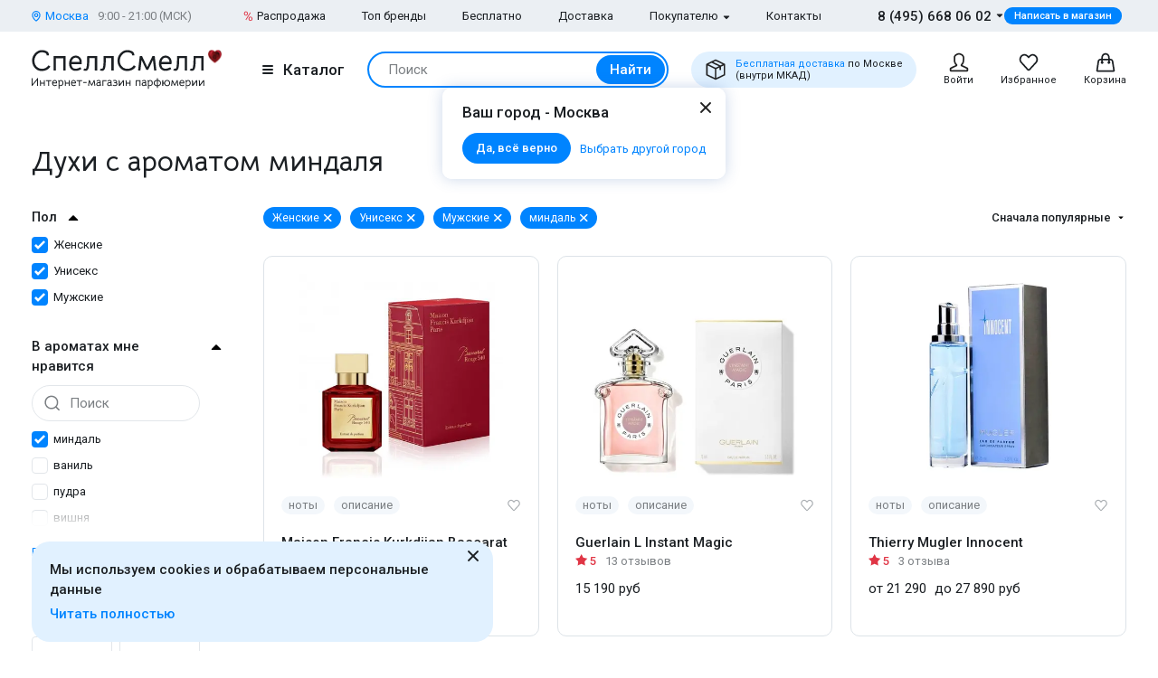

--- FILE ---
content_type: text/html; charset=UTF-8
request_url: https://www.spellsmell.ru/duhi-mindal-c/
body_size: 60356
content:
<!DOCTYPE html>
<html lang="ru" prefix="og: http://ogp.me/ns#">
<head>
    <link rel="icon shortcut" type="image/x-icon" href="https://www.spellsmell.ru/favicon.ico">
    <title>Купить духи с запахом миндаля для женщин и мужчин - парфюмерия с ароматом миндаля в интернет-магазине</title>
    <meta name="description" content="Духи с ароматом миндаля ❤️ купить по лучшей цене в интернет-магазине SpellSmell.ru ✔ Все объемы в наличии ✔ Акции и скидки. ☎ 8-800-555-97-70."/>
    <meta http-equiv="Content-Type" content="text/html; charset=utf-8"/>
    <meta name="robots" content="noyaca"/>
    <meta name="viewport"
          content="width=device-width, initial-scale=1.0, maximum-scale=1.0, user-scalable=0, minimal-ui">
    <meta name='yandex-verification' content='43ccdd62e99dedab'/>
    <script>(function (w, d, s, l, i) {
        w[l] = w[l] || [];
        w[l].push({
            'gtm.start': new Date().getTime(), event: 'gtm.js'
        });
        var f = d.getElementsByTagName(s)[0],
            j = d.createElement(s), dl = l != 'dataLayer' ? '&l=' + l : '';
        j.async = true;
        j.src =
            'https://www.googletagmanager.com/gtm.js?id=' + i + dl;
        f.parentNode.insertBefore(j, f);
    })(window, document, 'script', 'dataLayer', 'GTM-W45FFX');
</script>

    <link rel="apple-touch-icon" href="/images/logo_192.png">
    <link rel="apple-touch-icon" sizes="57x57" href="/images/logo_57.png">
    <link rel="apple-touch-icon" sizes="152x152" href="/images/logo_152.png">
    <link rel="apple-touch-icon" sizes="180x180" href="/images/logo_180.png">
    <link rel="apple-touch-icon" sizes="167x167" href="/images/logo_167.png">
    <meta property="og:locale" content="ru_RU"/>
    <meta property="og:title" content="Купить духи с запахом миндаля для женщин и мужчин - парфюмерия с ароматом миндаля в интернет-магазине"/>
    <meta property="og:description" content="Духи с ароматом миндаля ❤️ купить по лучшей цене в интернет-магазине SpellSmell.ru ✔ Все объемы в наличии ✔ Акции и скидки. ☎ 8-800-555-97-70."/>
    <meta property="og:url" content="https://www.spellsmell.ru/duhi-mindal-c/"/>
    <meta property="og:image" content="https://www.spellsmell.ru/images/roza3.png"/>

    <link rel="manifest" href="/manifest.json">
    <meta name="msapplication-config" content="browserconfig.xml"/>
    <meta name="theme-color" content="#0D62B2">
    <meta name="msapplication-navbutton-color" content="#0D62B2">
    <meta name="apple-mobile-web-app-capable" content="yes">
    <meta name="apple-mobile-web-app-status-bar-style" content="black-translucent">
    <meta http-equiv="x-dns-prefetch-control" content="on">
    <link rel="preconnect" href="https://cdn.spellsmell.ru" crossorigin>
    <link rel="dns-prefetch" href="https://cdn.spellsmell.ru">
    <link rel="dns-prefetch" href="//api-maps.yandex.ru">

        <link rel="alternate" type="application/rss+xml" href="https://www.spellsmell.ru/google-rss.xml"
          title="Новости и статьи"/>
    <link as="script" crossorigin="anonymous" rel="preload" type="application/javascript" href="https://cdn.spellsmell.ru/as/fp2/dist/663bd4faf8fe2e31a33d22bbc04bc480/js/main.js"/>
<link rel="canonical" href="https://www.spellsmell.ru/duhi-mindal-c/"/>
<style type="text/css">
/*<![CDATA[*/
img[lazy=loading] {
  filter: blur(3px);
}

.link-modern__counter {
  justify-content: center;
  height: 20px;
  min-width: 20px;
  padding: 0 3.5px;
  color: #fff;
  border-radius: 20px;
  background-color: #e03545;
  font-family: Roboto, sans-serif;
  font-size: 13px;
  line-height: 1.5;
  position: absolute;
  top: -5px;
  left: calc(50% + 4px);
}

.cookies-modern {
  width: 100%;
  max-width: 580px;
  position: fixed;
  left: 0;
  bottom: 10px;
  display: block;
  pointer-events: all;
  padding-left: 15px;
  padding-right: 15px;
}

@media all and (min-width: 1260px) {
  .cookies-modern {
    padding-left: 35px;
    padding-right: 35px;
  }
}
.cookies-modern__inner {
  background-color: #e1f1ff;
  width: 100%;
  height: 100%;
  border-radius: 20px;
  position: relative;
  padding: 10px 45px 10px 20px;
}

@media all and (min-width: 1260px) {
  .cookies-modern__inner {
    padding-top: 20px;
    padding-bottom: 20px;
  }
}
.cookies-modern__message {
  font-size: 15px;
  line-height: 1.5;
  font-weight: 500;
  color: #1b1f23;
  margin-bottom: 5px;
}

.cookies-modern__close {
  width: 24px;
  height: 24px;
  position: absolute;
  right: 10px;
  top: 10px;
}

@media all and (min-width: 1260px) {
  .cookies-modern__close {
    top: 4px;
  }
}
.cookies-modern__close:hover {
  background-color: transparent;
}

.cookies-modern__close:hover svg {
  fill: #1b1f23;
}

.cookies-modern__close:active, .cookies-modern__close:focus {
  background-color: transparent;
}

.cookies-modern__close svg {
  width: 100%;
  height: 100%;
  fill: #7b7f83;
}

.cookies-modern__close {
  color: #1b1f23;
}

.bg-color--red {
  background-color: #e03545 !important;
}

.badge {
  position: absolute;
  top: 0;
  left: 15px;
  z-index: 2;
  padding: 15px 8px 2px;
}

.badge--page {
  border-radius: 10px 0;
  display: inline-block;
  position: static;
  padding: 2px 10px;
  margin-bottom: 5px;
}

@media (min-width: 769px) {
  .badge--page {
    position: absolute;
    left: 0;
  }
}
.t-base.t-base--color--white {
  color: #fff;
}

.icon-modern--color--red {
  fill: #e03545;
  color: #e03545;
}

.icon-modern--rectangle {
  width: 10px;
  height: 10px;
}

.preview__icon {
  position: absolute;
  left: 50%;
  top: 50%;
  -webkit-transform: translateX(-50%) translateY(-50%);
  -ms-transform: translateX(-50%) translateY(-50%);
  transform: translateX(-50%) translateY(-50%);
  z-index: 2;
  width: 27px;
  height: 31px;
  color: #fff;
  -webkit-filter: drop-shadow(1px 1px 5px #1b1f23);
  filter: drop-shadow(1px 1px 5px #1b1f23);
}

/*# sourceMappingURL=default.css.map */

/*]]>*/
</style>
<link rel="stylesheet" type="text/css" href="https://cdn.spellsmell.ru/as/fp2/dist/663bd4faf8fe2e31a33d22bbc04bc480/styles/main.css?663bd4faf8fe2e31a33d22bbc04bc480"/>
<script type="text/javascript">
/*<![CDATA[*/
  window.dataLayer = window.dataLayer || [];
/*]]>*/
</script>
</head>
<body><script type="text/javascript">
/*<![CDATA[*/
window.dataLayer = window.dataLayer || [];window.dataLayer.push({"productIds":{"157847":48514,"235127":82,"4040":832,"7746":1607,"65483":980,"187404":56798,"8493":2029,"374":84,"139282":40467,"62628":9347}});window.dataLayer.push({"ecommerce":{"impressions":[{"name":"Baccarat Rouge 540 Extrait de Parfum","id":157847,"price":3890,"brand":"Maison Francis Kurkdjian","category":"Без скидки","variant":"Духи 5","position":1,"list":"Духи с ароматом миндаля"},{"name":"L Instant Magic","id":235127,"price":15190,"brand":"Guerlain","category":"Без скидки","variant":"Парфюмерная вода 75","position":2,"list":"Духи с ароматом миндаля"},{"name":"Innocent","id":4040,"price":27890,"brand":"Thierry Mugler","category":"Без скидки","variant":"Парфюмерная вода (уценка) 75","position":3,"list":"Духи с ароматом миндаля"},{"name":"Pi","id":7746,"price":6890,"brand":"Givenchy","category":"Без скидки","variant":"Туалетная вода 100","position":4,"list":"Духи с ароматом миндаля"},{"name":"Jasmin Noir","id":65483,"price":19590,"brand":"Bvlgari","category":"Без скидки","variant":"Парфюмерная вода 25","position":5,"list":"Духи с ароматом миндаля"},{"name":"Sound of Donna","id":187404,"price":5290,"brand":"Trussardi","category":"Без скидки","variant":"Парфюмерная вода (уценка) 100","position":6,"list":"Духи с ароматом миндаля"},{"name":"Absolutely Me","id":8493,"price":25490,"brand":"Escada","category":"Без скидки","variant":"Парфюмерная вода 50","position":7,"list":"Духи с ароматом миндаля"},{"name":"My Insolence","id":374,"price":26090,"brand":"Guerlain","category":"Без скидки","variant":"Туалетная вода (уценка) 50","position":8,"list":"Духи с ароматом миндаля"},{"name":"Good Girl","id":139282,"price":8190,"brand":"Carolina Herrera","category":"Без скидки","variant":"Парфюмерная вода 30","position":9,"list":"Духи с ароматом миндаля"},{"name":"Tardes","id":62628,"price":11390,"brand":"Carner Barcelona","category":"Без скидки","variant":"Парфюмерная вода 100","position":10,"list":"Духи с ароматом миндаля"}]},"event":"ecommerce-event","eventCategory":"Ecommerce","eventAction":"Product Impressions","nonInteraction":true});window.dataLayer.push({"event":"view_item_list","list_name":"","items":[{"item_id":157847,"item_name":"Maison Francis Kurkdjian Baccarat Rouge 540 Extrait de Parfum","item_variant":"Духи 5 мл","price":3890,"quantity":1,"currency":"RUB"},{"item_id":235127,"item_name":"Guerlain L Instant Magic","item_variant":"Парфюмерная вода 75 мл","price":15190,"quantity":1,"currency":"RUB"},{"item_id":4040,"item_name":"Thierry Mugler Innocent","item_variant":"Парфюмерная вода (уценка) 75 мл","price":27890,"quantity":1,"currency":"RUB"},{"item_id":7746,"item_name":"Givenchy Pi","item_variant":"Туалетная вода 100 мл","price":6890,"quantity":1,"currency":"RUB"},{"item_id":65483,"item_name":"Bvlgari Jasmin Noir","item_variant":"Парфюмерная вода 25 мл","price":19590,"quantity":1,"currency":"RUB"},{"item_id":187404,"item_name":"Trussardi Sound of Donna","item_variant":"Парфюмерная вода (уценка) 100 мл","price":5290,"quantity":1,"currency":"RUB"},{"item_id":8493,"item_name":"Escada Absolutely Me","item_variant":"Парфюмерная вода 50 мл","price":25490,"quantity":1,"currency":"RUB"},{"item_id":374,"item_name":"Guerlain My Insolence","item_variant":"Туалетная вода (уценка) 50 мл","price":26090,"quantity":1,"currency":"RUB"},{"item_id":139282,"item_name":"Carolina Herrera Good Girl","item_variant":"Парфюмерная вода 30 мл","price":8190,"quantity":1,"currency":"RUB"},{"item_id":62628,"item_name":"Carner Barcelona Tardes","item_variant":"Парфюмерная вода 100 мл","price":11390,"quantity":1,"currency":"RUB"},{"item_id":93982,"item_name":"Elie Saab Le Parfum L Eau Couture","item_variant":"Туалетная вода 50 мл","price":9190,"quantity":1,"currency":"RUB"},{"item_id":755,"item_name":"Hugo Boss Pure Purple","item_variant":"Парфюмерная вода 50 мл","price":7090,"quantity":1,"currency":"RUB"},{"item_id":197806,"item_name":"Sergio Tacchini Club For Her","item_variant":"Туалетная вода 30 мл","price":1690,"quantity":1,"currency":"RUB"},{"item_id":89593,"item_name":"Guerlain La Petite Robe Noire","item_variant":"Парфюмерная вода (уценка) 100 мл","price":7790,"quantity":1,"currency":"RUB"},{"item_id":63537,"item_name":"Cartier Le Baiser Du Dragon","item_variant":"Парфюмерная вода 100 мл","price":50090,"quantity":1,"currency":"RUB"},{"item_id":5957,"item_name":"Christian Dior Hypnotic Poison","item_variant":"Туалетная вода 30 мл","price":9890,"quantity":1,"currency":"RUB"},{"item_id":4479,"item_name":"Burberry Brit","item_variant":"Парфюмерная вода 100 мл","price":5890,"quantity":1,"currency":"RUB"},{"item_id":6882,"item_name":"Tous Touch","item_variant":"Туалетная вода (уценка) 100 мл","price":6090,"quantity":1,"currency":"RUB"},{"item_id":56897,"item_name":"Cacharel Catch Me","item_variant":"Парфюмерная вода (уценка) 80 мл","price":7990,"quantity":1,"currency":"RUB"},{"item_id":8236,"item_name":"Serge Lutens Datura Noir","item_variant":"Парфюмерная вода 50 мл","price":44590,"quantity":1,"currency":"RUB"},{"item_id":238380,"item_name":"Terry de Gunzburg Flagrant Delice","item_variant":"Парфюмерная вода 1.5 мл","price":1390,"quantity":1,"currency":"RUB"},{"item_id":103848,"item_name":"Guerlain L Homme Ideal","item_variant":"Туалетная вода 100 мл","price":8290,"quantity":1,"currency":"RUB"},{"item_id":252759,"item_name":"Jimmy Choo I Want Choo Forever","item_variant":"Парфюмерная вода (уценка) 125 мл","price":7190,"quantity":1,"currency":"RUB"},{"item_id":7610,"item_name":"Giorgio Armani Sensi","item_variant":"Парфюмерная вода (уценка) 50 мл","price":46190,"quantity":1,"currency":"RUB"},{"item_id":65457,"item_name":"Laurent Mazzone (LM Parfums) Sensual Orchid","item_variant":"Духи 100 мл","price":14290,"quantity":1,"currency":"RUB"},{"item_id":67932,"item_name":"Cerruti 1881 Black","item_variant":"Туалетная вода (уценка) 100 мл","price":4490,"quantity":1,"currency":"RUB"},{"item_id":113471,"item_name":"The Different Company Pure eVe","item_variant":"Парфюмерная вода 50 мл","price":11490,"quantity":1,"currency":"RUB"},{"item_id":187372,"item_name":"Tom Ford Lost Cherry","item_variant":"Парфюмерная вода 50 мл","price":28190,"quantity":1,"currency":"RUB"},{"item_id":76117,"item_name":"Lolita Lempicka Fleur Defendue","item_variant":"Парфюмерная вода (уценка) 50 мл","price":8590,"quantity":1,"currency":"RUB"},{"item_id":128575,"item_name":"Christian Dior Poison Girl","item_variant":"Парфюмерная вода (уценка) 100 мл","price":20590,"quantity":1,"currency":"RUB"},{"item_id":279277,"item_name":"Chanel Comete","item_variant":"Парфюмерная вода 1.5 мл","price":1390,"quantity":1,"currency":"RUB"},{"item_id":107943,"item_name":"Amouage Sunshine Woman","item_variant":"Парфюмерная вода 100 мл","price":23090,"quantity":1,"currency":"RUB"},{"item_id":237783,"item_name":"Casamorati Italica","item_variant":"Парфюмерная вода 30 мл","price":7790,"quantity":1,"currency":"RUB"},{"item_id":173892,"item_name":"Ard Al Zaafaran Bint Hooran","item_variant":"Парфюмерная вода 100 мл","price":3090,"quantity":1,"currency":"RUB"},{"item_id":237288,"item_name":"Kenzo Flower Poppy Bouquet","item_variant":"Парфюмерная вода 1 мл","price":1490,"quantity":1,"currency":"RUB"},{"item_id":240630,"item_name":"Tom Ford Fucking Fabulous","item_variant":"Парфюмерная вода 2 мл","price":1390,"quantity":1,"currency":"RUB"},{"item_id":240147,"item_name":"Issey Miyake A Drop d Issey","item_variant":"Парфюмерная вода 0.8 мл","price":1090,"quantity":1,"currency":"RUB"},{"item_id":205012,"item_name":"Ariana Grande Thank U Next","item_variant":"Парфюмерная вода 100 мл","price":7890,"quantity":1,"currency":"RUB"},{"item_id":236666,"item_name":"Giorgio Armani Terra di Gioia","item_variant":"Парфюмерная вода 1.2 мл","price":890,"quantity":1,"currency":"RUB"},{"item_id":87117,"item_name":"Serge Lutens Louve","item_variant":"Парфюмерная вода 75 мл","price":100090,"quantity":1,"currency":"RUB"},{"item_id":232031,"item_name":"Max Philip Cherry","item_variant":"Парфюмерная вода 7 мл","price":2790,"quantity":1,"currency":"RUB"},{"item_id":6203,"item_name":"Alexander McQueen My Queen","item_variant":"Парфюмерная вода (уценка) 50 мл","price":14390,"quantity":1,"currency":"RUB"},{"item_id":225591,"item_name":"Geparlys Laid Back Girl","item_variant":"Парфюмерная вода 100 мл","price":3490,"quantity":1,"currency":"RUB"},{"item_id":219635,"item_name":"Haute Fragrance Company Wrap Me in Dreams","item_variant":"Парфюмерная вода 7.5 мл","price":1890,"quantity":1,"currency":"RUB"},{"item_id":238287,"item_name":"Initio Parfums Prives Psychedelic Love","item_variant":"Парфюмерная вода 1.5 мл","price":1390,"quantity":1,"currency":"RUB"},{"item_id":48601,"item_name":"Nina Ricci Amour d Amandier","item_variant":"Туалетная вода 50 мл","price":11490,"quantity":1,"currency":"RUB"},{"item_id":221586,"item_name":"Matiere Premiere Santal Austral","item_variant":"Парфюмерная вода 100 мл","price":38590,"quantity":1,"currency":"RUB"},{"item_id":135195,"item_name":"Alexandre J Mandarine Sultane","item_variant":"Парфюмерная вода 100 мл","price":7090,"quantity":1,"currency":"RUB"},{"item_id":22622,"item_name":"Montale Sweet Oriental Dream","item_variant":"Парфюмерная вода 100 мл","price":6890,"quantity":1,"currency":"RUB"},{"item_id":143506,"item_name":"Mancera Aoud Lemon Mint","item_variant":"Парфюмерная вода 120 мл","price":8690,"quantity":1,"currency":"RUB"},{"item_id":91902,"item_name":"Nina Ricci La Tentation de Nina","item_variant":"Туалетная вода 50 мл","price":5990,"quantity":1,"currency":"RUB"}]});window.dataLayer.push({"event":"fireReamarketingTag","google_tag_params":{"express_order":0,"is_registered":0,"is_selective":0,"pages":1,"ecomm_pagetype":"category"}});window.dataLayer.push({"criteo":{"deviceType":"d"}});window.dataLayer.push({"deviceType":"desktop"});
/*]]>*/
</script>

<!-- Google Tag Manager (noscript) -->
<noscript>
    <iframe src="https://www.googletagmanager.com/ns.html?id=GTM-W45FFX" height="0" width="0"
            style="display:none;visibility:hidden"></iframe>
</noscript>
<!-- End Google Tag Manager (noscript) -->
<div class="container">
            <script>window.staticPageModernData = {"component":"catalog","data":{"common":{"h1":"Духи с ароматом миндаля","redirectURL":null,"apiUrl":"https:\/\/api.spellsmell.ru\/open\/","microdata":["<script type=\"application\/ld+json\">{\"@context\":\"https:\\\/\\\/schema.org\",\"@type\":\"ItemList\",\"itemListElement\":[{\"@type\":\"VideoObject\",\"name\":\"Видео Carolina Herrera Good Girl\",\"description\":\"Видео Carolina Herrera Good Girl\",\"thumbnailUrl\":\"https:\\\/\\\/cdn.spellsmell.ru\\\/vi\\\/a073bf2c-ebbd-11f0-ba03-0242ac030003.webp\",\"uploadDate\":\"2026-01-07T11:40:12+00:00\",\"url\":\"https:\\\/\\\/youtube.com\\\/shorts\\\/N6pBSviVO68\",\"position\":1,\"embedUrl\":\"https:\\\/\\\/www.youtube.com\\\/embed\\\/N6pBSviVO68\"},{\"@type\":\"VideoObject\",\"name\":\"Видео Carner Barcelona Tardes\",\"description\":\"Видео Carner Barcelona Tardes\",\"thumbnailUrl\":\"https:\\\/\\\/cdn.spellsmell.ru\\\/vi\\\/29a135a0-7d65-11ee-8e69-0242ac030003.webp\",\"uploadDate\":\"2023-04-06T09:10:10+00:00\",\"url\":\"https:\\\/\\\/www.youtube.com\\\/shorts\\\/8MyagQtGyjE\",\"position\":2,\"embedUrl\":\"https:\\\/\\\/www.youtube.com\\\/embed\\\/8MyagQtGyjE\"},{\"@type\":\"VideoObject\",\"name\":\"Видео Tom Ford Lost Cherry\",\"description\":\"Видео Tom Ford Lost Cherry\",\"thumbnailUrl\":\"https:\\\/\\\/cdn.spellsmell.ru\\\/vi\\\/8c50cdf0-732e-11ee-b96d-0242ac030003.webp\",\"uploadDate\":\"2023-03-23T11:15:40+00:00\",\"url\":\"https:\\\/\\\/youtube.com\\\/shorts\\\/9yKGXexZOqQ\",\"position\":3,\"embedUrl\":\"https:\\\/\\\/www.youtube.com\\\/embed\\\/9yKGXexZOqQ\"},{\"@type\":\"VideoObject\",\"name\":\"Видео Chanel Comete\",\"description\":\"Видео Chanel Comete\",\"thumbnailUrl\":\"https:\\\/\\\/cdn.spellsmell.ru\\\/vi\\\/2452fbf8-e932-11ef-a2cb-0242ac030003.webp\",\"uploadDate\":\"2025-02-12T11:11:43+00:00\",\"url\":\"https:\\\/\\\/youtube.com\\\/shorts\\\/dWhjyMCZuyc\",\"position\":4,\"embedUrl\":\"https:\\\/\\\/www.youtube.com\\\/embed\\\/dWhjyMCZuyc\"}]}<\/script>"],"csrfToken":"PqxmYK4i4U27DJthxP-nGtKxANU9erAjSKCfECP10cZK_zcM_hWGIM5arCqRtM1ope5Xp0si9nkp1-lnSp3hqg==","apiToken":"773879bbc1d5ee09b0f4b518c46ca891","ab":[],"contentNotification":null,"lastViewedProducts":[],"cid":{"active":true,"ga":true,"ym":false},"paginator":{"firstPage":"\/duhi-mindal-c\/","pageTemplate":"\/duhi-mindal-c\/page\/{template}\/","minPage":1,"maxPage":3,"currentPage":1,"totalPages":4}},"context":{"catalog":{"items":[{"product":{"id":48514,"name":"Baccarat Rouge 540 Extrait de Parfum","gender":"Унисекс","brand":{"id":880,"name":"Maison Francis Kurkdjian"},"rating":{"stars":4,"comments":7,"favorite":457},"image":{"src":"https:\/\/cdn.spellsmell.ru\/square_400\/74657c2c-9aad-49d0-bbe5-156b77af51ac.webp","srcset":"https:\/\/cdn.spellsmell.ru\/square_400\/74657c2c-9aad-49d0-bbe5-156b77af51ac.webp","thumb":{"alt":null,"src":"https:\/\/cdn.spellsmell.ru\/square_15\/74657c2c-9aad-49d0-bbe5-156b77af51ac.webp"},"alt":"Духи с ароматом миндаля Мейсон франсис куркджан Баккара руж 540 экстракт"},"url":"\/women\/maison-francis-kurkdjian\/baccarat-rouge-540-extrait-de-parfum\/","priceRange":"от 1&nbsp;390 до 94&nbsp;590 руб","reviewsUrl":"\/women\/maison-francis-kurkdjian\/baccarat-rouge-540-extrait-de-parfum\/product-reviews\/"},"notes":{"Семейства":"восточные, цветочные","Верхние ноты":"шафран, миндаль","Ноты сердца":"жасмин, кедр","Базовые ноты":"мускус, амбра, древесные ноты"},"video":null,"isFavorite":false,"description":"Новогодний корпоратив в больнице: пахнет хвойными ветками и йодом, петушками на палочке и миндальным ликером."},{"product":{"id":82,"name":"L Instant Magic","gender":"Женский","brand":{"id":7,"name":"Guerlain"},"rating":{"stars":5,"comments":13,"favorite":297},"image":{"src":"https:\/\/cdn.spellsmell.ru\/square_400\/4a7bdfeb-28c8-4b47-b994-ab8af78c2348.webp","srcset":"https:\/\/cdn.spellsmell.ru\/square_400\/4a7bdfeb-28c8-4b47-b994-ab8af78c2348.webp","thumb":{"alt":null,"src":"https:\/\/cdn.spellsmell.ru\/square_15\/4a7bdfeb-28c8-4b47-b994-ab8af78c2348.webp"},"alt":"Духи с ароматом миндаля Герлен Инстант мэджик"},"url":"\/women\/guerlain\/l-instant-magic\/","priceRange":"15&nbsp;190 руб","reviewsUrl":"\/women\/guerlain\/l-instant-magic\/product-reviews\/"},"notes":{"Семейства":"древесные, цветочные","Верхние ноты":"ноты бергамота, лимон, анис","Ноты сердца":"роза, корень фиалки, гвоздика, фрезия, мимоза","Базовые ноты":"сандаловое дерево, мускус, ваниль, кедр, миндаль, карамель"},"video":null,"isFavorite":false,"description":"Запах рассыпанной ванильно-миндальной пудры."},{"product":{"id":832,"name":"Innocent","gender":"Женский","brand":{"id":121,"name":"Thierry Mugler"},"rating":{"stars":5,"comments":3,"favorite":120},"image":{"src":"https:\/\/cdn.spellsmell.ru\/square_400\/763ce8de-0991-48e7-be18-02f193c3d373.webp","srcset":"https:\/\/cdn.spellsmell.ru\/square_400\/763ce8de-0991-48e7-be18-02f193c3d373.webp","thumb":{"alt":null,"src":"https:\/\/cdn.spellsmell.ru\/square_15\/763ce8de-0991-48e7-be18-02f193c3d373.webp"},"alt":"Духи с ароматом миндаля Тьерри мюглер Инносент"},"url":"\/women\/thierry-mugler\/innocent\/","priceRange":"от 21&nbsp;290 до 27&nbsp;890 руб","reviewsUrl":"\/women\/thierry-mugler\/innocent\/product-reviews\/"},"notes":{"Семейства":"восточные, ванильные","Верхние ноты":"мандарин, ноты бергамота","Ноты сердца":"черная смородина, миндаль","Базовые ноты":"мускус, амбра, пралине"},"video":null,"isFavorite":false,"description":"Шоколадный пирог с орехами и начинкой из черной смородины."},{"product":{"id":1607,"name":"Pi","gender":"Мужской","brand":{"id":207,"name":"Givenchy"},"rating":{"stars":3,"comments":5,"favorite":124},"image":{"src":"https:\/\/cdn.spellsmell.ru\/square_400\/63c58096-53c4-48aa-a51e-0cc814892022.webp","srcset":"https:\/\/cdn.spellsmell.ru\/square_400\/63c58096-53c4-48aa-a51e-0cc814892022.webp","thumb":{"alt":null,"src":"https:\/\/cdn.spellsmell.ru\/square_15\/63c58096-53c4-48aa-a51e-0cc814892022.webp"},"alt":"Духи с ароматом миндаля Живанши Пи"},"url":"\/men\/givenchy\/pi\/","priceRange":"от 990 до 6&nbsp;890 руб","reviewsUrl":"\/men\/givenchy\/pi\/product-reviews\/"},"notes":{"Семейства":"древесные, восточные","Верхние ноты":"мандарин, базилик, розмарин, эстрагон","Ноты сердца":"ландыш, герань, нероли, анис","Базовые ноты":"ваниль, кедр, бобы тонка, бензоин"},"video":null,"isFavorite":false,"description":"\r\n\r\nТеплый и сладкий запах из старинного деревянного\r\nкондитерского шкафа со стручками ванили, миндальными орехами, свежими\r\nцитрусовыми цукатами и пряными травами."},{"product":{"id":980,"name":"Jasmin Noir","gender":"Женский","brand":{"id":136,"name":"Bvlgari"},"rating":{"stars":5,"comments":6,"favorite":167},"image":{"src":"https:\/\/cdn.spellsmell.ru\/square_400\/a1f805d7-7075-40cc-8204-62c68a33c71b.webp","srcset":"https:\/\/cdn.spellsmell.ru\/square_400\/a1f805d7-7075-40cc-8204-62c68a33c71b.webp","thumb":{"alt":null,"src":"https:\/\/cdn.spellsmell.ru\/square_15\/a1f805d7-7075-40cc-8204-62c68a33c71b.webp"},"alt":"Духи с ароматом миндаля Булгари Жасмин нуар"},"url":"\/women\/bvlgari\/jasmin-noir\/","priceRange":"19&nbsp;590 руб","reviewsUrl":"\/women\/bvlgari\/jasmin-noir\/product-reviews\/"},"notes":{"Семейства":"восточные, цветочные","Верхние ноты":"гардения","Ноты сердца":"жасмин, миндаль","Базовые ноты":"бобы тонка, лакрица"},"video":null,"isFavorite":false,"description":"Куст жасмина, который распускается летним вечером возле миндальной рощи."},{"product":{"id":56798,"name":"Sound of Donna","gender":"Женский","brand":{"id":197,"name":"Trussardi"},"rating":{"stars":5,"comments":6,"favorite":123},"image":{"src":"https:\/\/cdn.spellsmell.ru\/square_400\/7121d456-75ca-45ee-8fad-fb14f663bcdb.webp","srcset":"https:\/\/cdn.spellsmell.ru\/square_400\/7121d456-75ca-45ee-8fad-fb14f663bcdb.webp","thumb":{"alt":null,"src":"https:\/\/cdn.spellsmell.ru\/square_15\/7121d456-75ca-45ee-8fad-fb14f663bcdb.webp"},"alt":"Духи с ароматом миндаля Труссарди Саунд оф донна"},"url":"\/women\/trussardi\/sound-of-donna\/","priceRange":"от 3&nbsp;090 до 6&nbsp;090 руб","reviewsUrl":"\/women\/trussardi\/sound-of-donna\/product-reviews\/"},"notes":{"Семейства":"восточные, цветочные","Верхние ноты":"мандарин","Ноты сердца":"роза","Базовые ноты":"сандаловое дерево"},"video":null,"isFavorite":false,"description":"Миндальное пирожное, украшенное взбитыми сливками. "},{"product":{"id":2029,"name":"Absolutely Me","gender":"Женский","brand":{"id":187,"name":"Escada"},"rating":{"stars":5,"comments":10,"favorite":110},"image":{"src":"https:\/\/cdn.spellsmell.ru\/square_400\/5fb91195-3f2b-49b4-8e60-7c511c93ac4a.webp","srcset":"https:\/\/cdn.spellsmell.ru\/square_400\/5fb91195-3f2b-49b4-8e60-7c511c93ac4a.webp","thumb":{"alt":null,"src":"https:\/\/cdn.spellsmell.ru\/square_15\/5fb91195-3f2b-49b4-8e60-7c511c93ac4a.webp"},"alt":"Духи с ароматом миндаля Эскада Абсолютли ми"},"url":"\/women\/escada\/absolutely-me\/","priceRange":"от 25&nbsp;490 до 27&nbsp;890 руб","reviewsUrl":"\/women\/escada\/absolutely-me\/product-reviews\/"},"notes":{"Семейства":"фруктовые","Верхние ноты":"фруктовые ноты","Ноты сердца":"сладкие ноты","Базовые ноты":"ваниль"},"video":null,"isFavorite":false,"description":"  Миндальное пирожное с малиновой начинкой и ванильным сиропом. "},{"product":{"id":84,"name":"My Insolence","gender":"Женский","brand":{"id":7,"name":"Guerlain"},"rating":{"stars":5,"comments":4,"favorite":175},"image":{"src":"https:\/\/cdn.spellsmell.ru\/square_400\/c352dec7-0215-4884-bdb6-7ae025034a2a.webp","srcset":"https:\/\/cdn.spellsmell.ru\/square_400\/c352dec7-0215-4884-bdb6-7ae025034a2a.webp","thumb":{"alt":null,"src":"https:\/\/cdn.spellsmell.ru\/square_15\/c352dec7-0215-4884-bdb6-7ae025034a2a.webp"},"alt":"Духи с ароматом миндаля Герлен Май инсоленс"},"url":"\/women\/guerlain\/my-insolence\/","priceRange":"от 26&nbsp;090 до 43&nbsp;490 руб","reviewsUrl":"\/women\/guerlain\/my-insolence\/product-reviews\/"},"notes":{"Семейства":"цветочные, фруктовые","Верхние ноты":"цитрусы, малина","Ноты сердца":"жасмин, цветок миндаля","Базовые ноты":"ваниль, бобы тонка, пачули"},"video":null,"isFavorite":false,"description":"Аромат сладкого миндально-малинового лакомства."},{"product":{"id":40467,"name":"Good Girl","gender":"Женский","brand":{"id":145,"name":"Carolina Herrera"},"rating":{"stars":5,"comments":12,"favorite":262},"image":{"src":"https:\/\/cdn.spellsmell.ru\/square_400\/d7476bf5-6949-4b83-96c5-157636e9a95c.webp","srcset":"https:\/\/cdn.spellsmell.ru\/square_400\/d7476bf5-6949-4b83-96c5-157636e9a95c.webp","thumb":{"alt":null,"src":"https:\/\/cdn.spellsmell.ru\/square_15\/d7476bf5-6949-4b83-96c5-157636e9a95c.webp"},"alt":"Духи с ароматом миндаля Каролина херрера Гуд герл"},"url":"\/women\/carolina-herrera\/good-girl\/","priceRange":"от 1&nbsp;190 до 24&nbsp;190 руб","reviewsUrl":"\/women\/carolina-herrera\/good-girl\/product-reviews\/"},"notes":{"Семейства":"восточные, цветочные","Верхние ноты":"тубероза","Ноты сердца":"жасмин","Базовые ноты":"бобы тонка, какао"},"video":{"type":"youtube","url":"https:\/\/www.youtube.com\/embed\/N6pBSviVO68","coverPhoto":{"src":"https:\/\/cdn.spellsmell.ru\/vi\/a073bf2c-ebbd-11f0-ba03-0242ac030003.webp","srcset":"https:\/\/cdn.spellsmell.ru\/vi\/a073bf2c-ebbd-11f0-ba03-0242ac030003.webp","thumb":{"alt":null,"src":null}},"transcription":"<p>Все мы разные: кого-то запах кофе бодрит, кого-то, наоборот, успокаивает, а кого-то настраивает на вечеринки, на такой торжественный лад, когда все суетятся, готовятся к приему гостей, пахнет сладостями, кофе и вообще предвкушением счастья.<\/p>\n<p>Вот этот аромат я люблю носить, когда душа хочет праздника. Здесь есть то, что мне нравится: чашка того самого вкусного кофе, лимонный тортик со сгущёнкой и миндальными орехами, приглушённая, не душная тубероза и плитка шоколада.<\/p>\n<p>Кстати, одним из авторов этого аромата стал самый модный парфюмер современности Квентин Биш. Это он создал «Наркотический цветок», «Ганимед», «Делину» и многие другие хиты. А как же называется этот парфюм с туберозой и кофе? Carolina Herrera Good Girl - «Хорошая девочка».<\/p>","showTranscription":false},"isFavorite":false,"description":"Чашка кофе с шоколадно-карамельным сиропом, миндальными орешками и лепестками белых цветов."},{"product":{"id":9347,"name":"Tardes","gender":"Женский","brand":{"id":1019,"name":"Carner Barcelona"},"rating":{"stars":5,"comments":6,"favorite":156},"image":{"src":"https:\/\/cdn.spellsmell.ru\/square_400\/145e612c-766a-472b-9fdc-cb37c4046de3.webp","srcset":"https:\/\/cdn.spellsmell.ru\/square_400\/145e612c-766a-472b-9fdc-cb37c4046de3.webp","thumb":{"alt":null,"src":"https:\/\/cdn.spellsmell.ru\/square_15\/145e612c-766a-472b-9fdc-cb37c4046de3.webp"},"alt":"Духи с ароматом миндаля Карнер барселона Тардес"},"url":"\/women\/carner-barcelona\/tardes\/","priceRange":"от 990 до 11&nbsp;390 руб","maxDiscountPercent":17,"reviewsUrl":"\/women\/carner-barcelona\/tardes\/product-reviews\/"},"notes":{"Семейства":"древесные, цветочные, мускусные","Верхние ноты":"роза, герань, миндаль","Ноты сердца":"кедр, слива, сельдерей","Базовые ноты":"мускус, бобы тонка, гелиотроп"},"video":{"type":"youtube","url":"https:\/\/www.youtube.com\/embed\/8MyagQtGyjE","coverPhoto":{"src":"https:\/\/cdn.spellsmell.ru\/vi\/29a135a0-7d65-11ee-8e69-0242ac030003.webp","srcset":"https:\/\/cdn.spellsmell.ru\/vi\/29a135a0-7d65-11ee-8e69-0242ac030003.webp","thumb":{"alt":null,"src":null}},"transcription":"<p>Может ли аромат с нотой миндаля быть супер стойким? Да, если речь идёт об этом парфюме. Он сладкий, но с явной горчинкой и легким алкогольным звучанием.<\/p>\n<p>Главные герои здесь – миндаль и слива, причем миндаль представлен в виде красивой, бархатистой и тёплой пудровой вуали. Иногда напоминает марципан, посыпанный сахарной пудрой. А слива похожа на густой ликер с пряными травами – видимо, так обыграна в аромате горчинка герани. Ещё чувствуется мягкое ванильное облако и деревяшки. Аромат отменно стойкий, держится на коже даже после душа. Его называют одним из лучших парфюмов на тему миндаля.<\/p>\n<p>А называется он Carner Barcelona Tardes.<\/p>","showTranscription":false},"isFavorite":false,"description":"Запах теплой миндально-ванильной выпечки с начинкой из сливового варенья интересно контрастирует с терпким ароматом герани. Хорошо подходит для прохладной погоды."},{"product":{"id":19422,"name":"Le Parfum L Eau Couture","gender":"Женский","brand":{"id":831,"name":"Elie Saab"},"rating":{"stars":4,"comments":3,"favorite":124},"image":{"src":"https:\/\/cdn.spellsmell.ru\/square_400\/12d82d91-1b94-47cb-8cb5-c39ef4e9f53f.webp","srcset":"https:\/\/cdn.spellsmell.ru\/square_400\/12d82d91-1b94-47cb-8cb5-c39ef4e9f53f.webp","thumb":{"alt":null,"src":"https:\/\/cdn.spellsmell.ru\/square_15\/12d82d91-1b94-47cb-8cb5-c39ef4e9f53f.webp"},"alt":"Духи с ароматом миндаля Эли сааб Ле парфюм ле кутюр"},"url":"\/women\/elie-saab\/le-parfum-l-eau-couture\/","priceRange":"от 2&nbsp;590 до 11&nbsp;990 руб","reviewsUrl":"\/women\/elie-saab\/le-parfum-l-eau-couture\/product-reviews\/"},"notes":{"Семейства":"цветочные, ванильные","Верхние ноты":"флердоранж","Ноты сердца":"ваниль","Базовые ноты":"миндаль"},"video":null,"isFavorite":false,"description":"Мороженое с цедрой апельсина, ванильным сиропом и миндальной пудрой."},{"product":{"id":145,"name":"Pure Purple","gender":"Женский","brand":{"id":10,"name":"Hugo Boss"},"rating":{"stars":5,"comments":1,"favorite":43},"image":{"src":"https:\/\/cdn.spellsmell.ru\/square_400\/6b3572c4-4d48-4f0c-b5f6-a565a7701016.webp","srcset":"https:\/\/cdn.spellsmell.ru\/square_400\/6b3572c4-4d48-4f0c-b5f6-a565a7701016.webp","thumb":{"alt":null,"src":"https:\/\/cdn.spellsmell.ru\/square_15\/6b3572c4-4d48-4f0c-b5f6-a565a7701016.webp"},"alt":"Духи с ароматом миндаля Хуго босс Пьюр пурпл"},"url":"\/women\/hugo-boss\/pure-purple\/","priceRange":"от 1&nbsp;590 до 9&nbsp;790 руб","maxDiscountPercent":14,"reviewsUrl":"\/women\/hugo-boss\/pure-purple\/product-reviews\/"},"notes":{"Семейства":"цветочные, фруктовые","Верхние ноты":"цикламен, нектарин","Ноты сердца":"амбра, ноты кожи","Базовые ноты":"марципан"},"video":null,"isFavorite":false,"description":"Миндальное пирожное с начинкой из нектаринов."},{"product":{"id":62139,"name":"Club For Her","gender":"Женский","brand":{"id":111,"name":"Sergio Tacchini"},"rating":{"stars":5,"comments":4,"favorite":43},"image":{"src":"https:\/\/cdn.spellsmell.ru\/square_400\/b8cb4c3d-61ce-47d5-b43f-5d540e436459.webp","srcset":"https:\/\/cdn.spellsmell.ru\/square_400\/b8cb4c3d-61ce-47d5-b43f-5d540e436459.webp","thumb":{"alt":null,"src":"https:\/\/cdn.spellsmell.ru\/square_15\/b8cb4c3d-61ce-47d5-b43f-5d540e436459.webp"},"alt":"Духи с ароматом миндаля Серджио тачини Клуб фор хёр"},"url":"\/women\/sergio-tacchini\/club-for-her\/","priceRange":"1&nbsp;690 руб","reviewsUrl":"\/women\/sergio-tacchini\/club-for-her\/product-reviews\/"},"notes":{"Семейства":"цветочные","Верхние ноты":"жасмин, цветок апельсина","Ноты сердца":"ирис, гелиотроп, молоко миндаля","Базовые ноты":"ноты кожи, ноты ладана, пачули, замша"},"video":null,"isFavorite":false,"description":"Замшевая косметичка, в которой рассыпалась пудра с миндальной отдушкой."},{"product":{"id":17942,"name":"La Petite Robe Noire","gender":"Женский","brand":{"id":7,"name":"Guerlain"},"rating":{"stars":5,"comments":5,"favorite":152},"image":{"src":"https:\/\/cdn.spellsmell.ru\/square_400\/92ffdbdf-afb3-4917-b2fa-bc146a20598d.webp","srcset":"https:\/\/cdn.spellsmell.ru\/square_400\/92ffdbdf-afb3-4917-b2fa-bc146a20598d.webp","thumb":{"alt":null,"src":"https:\/\/cdn.spellsmell.ru\/square_15\/92ffdbdf-afb3-4917-b2fa-bc146a20598d.webp"},"alt":"Духи с ароматом миндаля Герлен Ля петит роб нуар"},"url":"\/women\/guerlain\/la-petite-robe-noir-eau-de-parfum-2012\/","priceRange":"от 890 до 27&nbsp;990 руб","reviewsUrl":"\/women\/guerlain\/la-petite-robe-noir-eau-de-parfum-2012\/product-reviews\/"},"notes":{"Семейства":"восточные, ванильные","Верхние ноты":"миндаль, вишня","Ноты сердца":"роза","Базовые ноты":"ваниль, бобы тонка, чай, солодка"},"video":null,"isFavorite":false,"description":"Запах густого вишневого варенья с кусочками миндаля. "},{"product":{"id":1099,"name":"Le Baiser Du Dragon","gender":"Женский","brand":{"id":147,"name":"Cartier"},"rating":{"stars":5,"comments":4,"favorite":126},"image":{"src":"https:\/\/cdn.spellsmell.ru\/square_400\/48872b64-c7ae-485e-8f50-52d4aa919147.webp","srcset":"https:\/\/cdn.spellsmell.ru\/square_400\/48872b64-c7ae-485e-8f50-52d4aa919147.webp","thumb":{"alt":null,"src":"https:\/\/cdn.spellsmell.ru\/square_15\/48872b64-c7ae-485e-8f50-52d4aa919147.webp"},"alt":"Духи с ароматом миндаля Картье Поцелуй дракона"},"url":"\/women\/cartier\/le-baiser-du-dragon\/","priceRange":"от 27&nbsp;290 до 50&nbsp;090 руб","reviewsUrl":"\/women\/cartier\/le-baiser-du-dragon\/product-reviews\/"},"notes":{"Семейства":"древесные, восточные","Верхние ноты":"нероли, гардения, миндаль","Ноты сердца":"мускус, жасмин, кедр, роза, ирис","Базовые ноты":"кедр, ветивер, амбра, бензоин, пачули, карамель, темный шоколад, амаретто"},"video":null,"isFavorite":false,"description":"Деревянная лаковая шкатулка, наполненная миндалем и шоколадными конфетами с алкогольной начинкой."},{"product":{"id":1212,"name":"Hypnotic Poison","gender":"Женский","brand":{"id":159,"name":"Christian Dior"},"rating":{"stars":5,"comments":5,"favorite":259},"image":{"src":"https:\/\/cdn.spellsmell.ru\/square_400\/94187d62-dc3c-4bd7-b95f-53210e869e8d.webp","srcset":"https:\/\/cdn.spellsmell.ru\/square_400\/94187d62-dc3c-4bd7-b95f-53210e869e8d.webp","thumb":{"alt":null,"src":"https:\/\/cdn.spellsmell.ru\/square_15\/94187d62-dc3c-4bd7-b95f-53210e869e8d.webp"},"alt":"Духи с ароматом миндаля Кристиан диор Гипнотик пуазон"},"url":"\/women\/christian-dior\/hypnotic-poison\/","priceRange":"от 990 до 16&nbsp;190 руб","reviewsUrl":"\/women\/christian-dior\/hypnotic-poison\/product-reviews\/"},"notes":{"Семейства":"восточные, ванильные","Верхние ноты":"груша, кокос, абрикос, пряные ноты","Ноты сердца":"жасмин, роза, ландыш, тубероза, палисандр","Базовые ноты":"сандаловое дерево, ваниль, миндаль"},"video":null,"isFavorite":false,"description":"Насыщенная сладость ванильно-миндальной пудры."},{"product":{"id":940,"name":"Brit","gender":"Женский","brand":{"id":135,"name":"Burberry"},"rating":{"stars":5,"comments":4,"favorite":121},"image":{"src":"https:\/\/cdn.spellsmell.ru\/square_400\/68aadc28-b0bf-448b-b786-cc4600acac0c.webp","srcset":"https:\/\/cdn.spellsmell.ru\/square_400\/68aadc28-b0bf-448b-b786-cc4600acac0c.webp","thumb":{"alt":null,"src":"https:\/\/cdn.spellsmell.ru\/square_15\/68aadc28-b0bf-448b-b786-cc4600acac0c.webp"},"alt":"Духи с ароматом миндаля Барбери Брит"},"url":"\/women\/burberry\/brit\/","priceRange":"от 4&nbsp;290 до 9&nbsp;390 руб","reviewsUrl":"\/women\/burberry\/brit\/product-reviews\/"},"notes":{"Семейства":"цветочные, фруктовые","Верхние ноты":"лайм, груша, миндаль","Ноты сердца":"ваниль, пион","Базовые ноты":"амбра, бобы тонка, красное дерево"},"video":null,"isFavorite":false,"description":"Десерт из мякоти груши, долек лайма, миндальных орешков и ванильного сиропа."},{"product":{"id":1407,"name":"Touch","gender":"Женский","brand":{"id":186,"name":"Tous"},"rating":{"stars":0,"comments":0,"favorite":58},"image":{"src":"https:\/\/cdn.spellsmell.ru\/square_400\/1cdcbc63-2885-4764-9cf4-451bdacf8bcc.webp","srcset":"https:\/\/cdn.spellsmell.ru\/square_400\/1cdcbc63-2885-4764-9cf4-451bdacf8bcc.webp","thumb":{"alt":null,"src":"https:\/\/cdn.spellsmell.ru\/square_15\/1cdcbc63-2885-4764-9cf4-451bdacf8bcc.webp"},"alt":"Духи с ароматом миндаля Тоус Тач"},"url":"\/women\/tous\/touch\/","priceRange":"от 3&nbsp;790 до 6&nbsp;390 руб"},"notes":{"Семейства":"цветочные, фруктовые, фужерные","Верхние ноты":"ландыш, фрезия, лотос","Ноты сердца":"ваниль, малина, миндаль, голубика","Базовые ноты":"ваниль, малина, миндаль, голубика"},"video":null,"isFavorite":false,"description":"Миндальный пирог с малиной и ванильным сиропом, украшенный лепестками белых цветов."},{"product":{"id":9326,"name":"Catch Me","gender":"Женский","brand":{"id":138,"name":"Cacharel"},"rating":{"stars":5,"comments":5,"favorite":67},"image":{"src":"https:\/\/cdn.spellsmell.ru\/square_400\/e115a238-4e4a-418b-9980-1b2b881e6ba5.webp","srcset":"https:\/\/cdn.spellsmell.ru\/square_400\/e115a238-4e4a-418b-9980-1b2b881e6ba5.webp","thumb":{"alt":null,"src":"https:\/\/cdn.spellsmell.ru\/square_15\/e115a238-4e4a-418b-9980-1b2b881e6ba5.webp"},"alt":"Духи с ароматом миндаля Кашарель Кэч ми"},"url":"\/women\/cacharel\/catch-me\/","priceRange":"от 3&nbsp;790 до 7&nbsp;990 руб","reviewsUrl":"\/women\/cacharel\/catch-me\/product-reviews\/"},"notes":{"Семейства":"цветочные","Верхние ноты":"мандарин, петитгрейн","Ноты сердца":"жасмин, цветок апельсина","Базовые ноты":"амбра, древесные ноты, миндаль"},"video":null,"isFavorite":false,"description":"\r\n\r\nМиндальное молочко с лепестками жасмина и дольками\r\nмандарина в деревянной кружке."},{"product":{"id":1819,"name":"Datura Noir","gender":"Женский","brand":{"id":236,"name":"Serge Lutens"},"rating":{"stars":5,"comments":4,"favorite":137},"image":{"src":"https:\/\/cdn.spellsmell.ru\/square_400\/80e10fa1-1ab5-41c3-8e68-93cd7400fc33.webp","srcset":"https:\/\/cdn.spellsmell.ru\/square_400\/80e10fa1-1ab5-41c3-8e68-93cd7400fc33.webp","thumb":{"alt":null,"src":"https:\/\/cdn.spellsmell.ru\/square_15\/80e10fa1-1ab5-41c3-8e68-93cd7400fc33.webp"},"alt":"Духи с ароматом миндаля Серж лютен Датура нуар"},"url":"\/women\/serge-lutens\/datura-noir\/","priceRange":"44&nbsp;590 руб","reviewsUrl":"\/women\/serge-lutens\/datura-noir\/product-reviews\/"},"notes":{"Семейства":"восточные, ванильные","Верхние ноты":"мандарин, цветок лимона, тубероза","Ноты сердца":"гелиотроп, кокос, османтус","Базовые ноты":"мускус, ваниль, бобы тонка, миндаль, мирт"},"video":null,"isFavorite":false,"description":"Сладкие тропические фрукты и белые цветы в лесном горьковатом меду."},{"product":{"id":10938,"name":"Flagrant Delice","gender":"Женский","brand":{"id":1121,"name":"Terry de Gunzburg"},"rating":{"stars":0,"comments":0,"favorite":44},"image":{"src":"https:\/\/cdn.spellsmell.ru\/square_400\/25b87521-0e8a-41ed-8212-1023699528e6.webp","srcset":"https:\/\/cdn.spellsmell.ru\/square_400\/25b87521-0e8a-41ed-8212-1023699528e6.webp","thumb":{"alt":null,"src":"https:\/\/cdn.spellsmell.ru\/square_15\/25b87521-0e8a-41ed-8212-1023699528e6.webp"},"alt":"Духи с ароматом миндаля Терри де гинзбург Флагрант делис"},"url":"\/women\/terry-de-gunzburg\/flagrant-delice\/","priceRange":"1&nbsp;390 руб"},"notes":{"Семейства":"восточные","Верхние ноты":"ноты бергамота, цитрусы","Ноты сердца":"инжир","Базовые ноты":"мускус, ваниль, бобы тонка, миндаль"},"video":null,"isFavorite":false,"description":"Молочный десерт с мякотью инжира, миндальными орешками и ванильной пудрой. В зависимости от типа кожи и погодных условий в шлейфе может появляться запах кокоса."},{"product":{"id":24470,"name":"L Homme Ideal","gender":"Мужской","brand":{"id":7,"name":"Guerlain"},"rating":{"stars":5,"comments":4,"favorite":106},"image":{"src":"https:\/\/cdn.spellsmell.ru\/square_400\/c37f9a2e-02b4-4175-b8b6-0544e956a414.webp","srcset":"https:\/\/cdn.spellsmell.ru\/square_400\/c37f9a2e-02b4-4175-b8b6-0544e956a414.webp","thumb":{"alt":null,"src":"https:\/\/cdn.spellsmell.ru\/square_15\/c37f9a2e-02b4-4175-b8b6-0544e956a414.webp"},"alt":"Духи с ароматом миндаля Герлен Идеал для мужчин"},"url":"\/men\/guerlain\/l-homme-ideal\/","priceRange":"от 890 до 26&nbsp;690 руб","reviewsUrl":"\/men\/guerlain\/l-homme-ideal\/product-reviews\/"},"notes":{"Семейства":"древесные, ароматические","Верхние ноты":"цветок апельсина, цитрусы, розмарин","Ноты сердца":"бобы тонка, миндаль","Базовые ноты":"кедр, ветивер, ноты кожи"},"video":null,"isFavorite":false,"description":"Сладкий аромат миндально-вишневого ликера. "},{"product":{"id":72781,"name":"I Want Choo Forever","gender":"Женский","brand":{"id":558,"name":"Jimmy Choo"},"rating":{"stars":5,"comments":4,"favorite":114},"image":{"src":"https:\/\/cdn.spellsmell.ru\/square_400\/4421e35a-476c-484c-a768-e75e54ac3041.webp","srcset":"https:\/\/cdn.spellsmell.ru\/square_400\/4421e35a-476c-484c-a768-e75e54ac3041.webp","thumb":{"alt":null,"src":"https:\/\/cdn.spellsmell.ru\/square_15\/4421e35a-476c-484c-a768-e75e54ac3041.webp"},"alt":"Духи с ароматом миндаля Джимми чу Ай вонт чу форевер"},"url":"\/women\/jimmy-choo\/i-want-choo-forever\/","priceRange":"от 2&nbsp;390 до 13&nbsp;590 руб","maxDiscountPercent":12,"reviewsUrl":"\/women\/jimmy-choo\/i-want-choo-forever\/product-reviews\/"},"notes":{"Семейства":"гурманские","Верхние ноты":"роза","Ноты сердца":"вишня, вишневый ликер","Базовые ноты":"мох"},"video":null,"isFavorite":false,"description":"Романтическое свидание в кофейне: букет алых роз, вишневый ликер, ванильные пирожные и миндальный марципан на столике."},{"product":{"id":1577,"name":"Sensi","gender":"Женский","brand":{"id":206,"name":"Giorgio Armani"},"rating":{"stars":5,"comments":8,"favorite":114},"image":{"src":"https:\/\/cdn.spellsmell.ru\/square_400\/3f63a86f-6aed-493d-89a0-899cd4b74733.webp","srcset":"https:\/\/cdn.spellsmell.ru\/square_400\/3f63a86f-6aed-493d-89a0-899cd4b74733.webp","thumb":{"alt":null,"src":"https:\/\/cdn.spellsmell.ru\/square_15\/3f63a86f-6aed-493d-89a0-899cd4b74733.webp"},"alt":"Духи с ароматом миндаля Джорджио армани Сенси"},"url":"\/women\/giorgio-armani\/sensi\/","priceRange":"от 24&nbsp;190 до 86&nbsp;990 руб","reviewsUrl":"\/women\/giorgio-armani\/sensi\/product-reviews\/"},"notes":{"Семейства":"древесные, восточные","Верхние ноты":"лайм, белая акация","Ноты сердца":"жасмин, миндаль, пшеница","Базовые ноты":"бензоин, палисандр"},"video":null,"isFavorite":false,"description":"Цветущий миндаль с жасмином и горьковатой ванилью."},{"product":{"id":11216,"name":"Sensual Orchid","gender":"Женский","brand":{"id":1092,"name":"Laurent Mazzone (LM Parfums)"},"rating":{"stars":4,"comments":4,"favorite":108},"image":{"src":"https:\/\/cdn.spellsmell.ru\/square_400\/877758c3-274f-42db-9b8b-4842ef1a2e3a.webp","srcset":"https:\/\/cdn.spellsmell.ru\/square_400\/877758c3-274f-42db-9b8b-4842ef1a2e3a.webp","thumb":{"alt":null,"src":"https:\/\/cdn.spellsmell.ru\/square_15\/877758c3-274f-42db-9b8b-4842ef1a2e3a.webp"},"alt":"Духи с ароматом миндаля Лм парфюмс Сенсуал орхид"},"url":"\/women\/lm-parfums\/sensual-orchid\/","priceRange":"от 990 до 14&nbsp;290 руб","reviewsUrl":"\/women\/lm-parfums\/sensual-orchid\/product-reviews\/"},"notes":{"Семейства":"восточные, цветочные","Верхние ноты":"мандарин, нероли, миндаль","Ноты сердца":"жасмин, иланг-иланг, пион, гелиотроп, орхидея","Базовые ноты":"мускус, ваниль, кедр, древесные ноты, бензоин, лабданум"},"video":null,"isFavorite":false,"description":"Подарок к празднику: ванильные пирожные с миндальным кремом, корзинка с зелеными яблоками дорогих сортов и веточка орхидеи."},{"product":{"id":1120,"name":"1881 Black","gender":"Мужской","brand":{"id":150,"name":"Cerruti"},"rating":{"stars":0,"comments":0,"favorite":34},"image":{"src":"https:\/\/cdn.spellsmell.ru\/square_400\/17d3ec50-a0fc-437f-a240-3674f373eb3a.webp","srcset":"https:\/\/cdn.spellsmell.ru\/square_400\/17d3ec50-a0fc-437f-a240-3674f373eb3a.webp","thumb":{"alt":null,"src":"https:\/\/cdn.spellsmell.ru\/square_15\/17d3ec50-a0fc-437f-a240-3674f373eb3a.webp"},"alt":"Духи с ароматом миндаля Черутти 1881 блэк"},"url":"\/men\/cerruti\/1881-black\/","priceRange":"от 4&nbsp;190 до 11&nbsp;490 руб"},"notes":{"Семейства":"древесные, восточные","Верхние ноты":"апельсин, перец, лаванда","Ноты сердца":"кедр, мускатный орех, тмин","Базовые ноты":"дерево агар, дерево гуаяк, марципан"},"video":null,"isFavorite":false,"description":"Деревянная шкатулка с апельсиновыми цукатами, миндальными орешками и горошинами черного перца."},{"product":{"id":19529,"name":"Pure eVe","gender":"Женский","brand":{"id":389,"name":"The Different Company"},"rating":{"stars":0,"comments":0,"favorite":39},"image":{"src":"https:\/\/cdn.spellsmell.ru\/square_400\/412f70f3-2cf0-49d8-bcf1-71f32b81c7d2.webp","srcset":"https:\/\/cdn.spellsmell.ru\/square_400\/412f70f3-2cf0-49d8-bcf1-71f32b81c7d2.webp","thumb":{"alt":null,"src":"https:\/\/cdn.spellsmell.ru\/square_15\/412f70f3-2cf0-49d8-bcf1-71f32b81c7d2.webp"},"alt":"Духи с ароматом миндаля Дифферент компани Пур эве"},"url":"\/women\/the-different-company\/pure-eve\/","priceRange":"от 11&nbsp;490 до 19&nbsp;590 руб"},"notes":{"Семейства":"цветочные, мускусные","Верхние ноты":"альдегиды","Ноты сердца":"роза, мимоза, лен","Базовые ноты":"мускус, кедр, миндаль, сладкие ноты, сухофрукты"},"video":null,"isFavorite":false,"description":"Подарок к 8 Марта: коробка миндальных пирожных с ванильной начинкой и букет мимозы."},{"product":{"id":58220,"name":"Lost Cherry","gender":"Унисекс","brand":{"id":153,"name":"Tom Ford"},"rating":{"stars":3,"comments":4,"favorite":377},"image":{"src":"https:\/\/cdn.spellsmell.ru\/square_400\/59393beb-5cd8-416b-ac5b-7209209d52ba.webp","srcset":"https:\/\/cdn.spellsmell.ru\/square_400\/59393beb-5cd8-416b-ac5b-7209209d52ba.webp","thumb":{"alt":null,"src":"https:\/\/cdn.spellsmell.ru\/square_15\/59393beb-5cd8-416b-ac5b-7209209d52ba.webp"},"alt":"Духи с ароматом миндаля Том форд Лост черри"},"url":"\/women\/tom-ford\/lost-cherry\/","priceRange":"от 9&nbsp;890 до 141&nbsp;690 руб","reviewsUrl":"\/women\/tom-ford\/lost-cherry\/product-reviews\/"},"notes":{"Семейства":"восточные, цветочные","Верхние ноты":"миндаль, вишня, вишневый ликер","Ноты сердца":"жасмин, роза, вишня","Базовые ноты":"сандаловое дерево, кедр, ветивер, бобы тонка, перуанский бальзам"},"video":{"type":"youtube","url":"https:\/\/www.youtube.com\/embed\/9yKGXexZOqQ","coverPhoto":{"src":"https:\/\/cdn.spellsmell.ru\/vi\/8c50cdf0-732e-11ee-b96d-0242ac030003.webp","srcset":"https:\/\/cdn.spellsmell.ru\/vi\/8c50cdf0-732e-11ee-b96d-0242ac030003.webp","thumb":{"alt":null,"src":null}},"transcription":"<p>Любите ароматы с убойной стойкостью?\nУ этого стойкого парфюма есть вау-эффект: у Вас обязательно спросят название и сделают комплимент.<\/p>\n<p>Это очень вкусно: представьте себе вишню в дорогом коньяке, шоколадные конфеты с ромом, миндальные марципаны, пирог со сливой, ванилью, корицей, и щепоткой гвоздики...<\/p>\n<p>А ещё здесь слышится запах той самой горьковатой вишневой косточки из детства: помните, как мы раскусывали её, чтобы посмотреть – что там?<\/p>\n<p>Но будьте осторожны – аромат достаточно плотный, тяжелый, поэтому для офиса или учебной аудитории всё-таки не подойдет. Он хорош для холодного времени года, потому что в этот ликёрно-вишнёвый шлейф так и хочется завернуться, как в тёплый шарф!<\/p>\n<p>Аромат называется Lost Cherry от Tom Ford.<\/p>","showTranscription":false},"isFavorite":false,"description":"Насыщенный кисло-сладкий вишневый ликер с миндальными орешками, очень женственный и шлейфовый аромат."},{"product":{"id":321,"name":"Fleur Defendue","gender":"Женский","brand":{"id":39,"name":"Lolita Lempicka"},"rating":{"stars":5,"comments":4,"favorite":61},"image":{"src":"https:\/\/cdn.spellsmell.ru\/square_400\/a7a80808-8a02-4357-8638-1fae9170c328.webp","srcset":"https:\/\/cdn.spellsmell.ru\/square_400\/a7a80808-8a02-4357-8638-1fae9170c328.webp","thumb":{"alt":null,"src":"https:\/\/cdn.spellsmell.ru\/square_15\/a7a80808-8a02-4357-8638-1fae9170c328.webp"},"alt":"Духи с ароматом миндаля Лолита лемпика Флер дефендер"},"url":"\/women\/lolita-lempicka\/fleur-defendue\/","priceRange":"8&nbsp;590 руб","reviewsUrl":"\/women\/lolita-lempicka\/fleur-defendue\/product-reviews\/"},"notes":{"Семейства":"цветочные, фруктовые, фужерные","Верхние ноты":"корень фиалки, пион","Ноты сердца":"миндаль","Базовые ноты":"мускус, вишня"},"video":null,"isFavorite":false,"description":"Аппетитный десерт из вишни со специями и миндальным сиропом, украшенный лепестками фиалки."},{"product":{"id":35950,"name":"Poison Girl","gender":"Женский","brand":{"id":159,"name":"Christian Dior"},"rating":{"stars":5,"comments":4,"favorite":102},"image":{"src":"https:\/\/cdn.spellsmell.ru\/square_400\/4f51f1e8-291a-48c0-9ff7-1cdf13d6a0d2.webp","srcset":"https:\/\/cdn.spellsmell.ru\/square_400\/4f51f1e8-291a-48c0-9ff7-1cdf13d6a0d2.webp","thumb":{"alt":null,"src":"https:\/\/cdn.spellsmell.ru\/square_15\/4f51f1e8-291a-48c0-9ff7-1cdf13d6a0d2.webp"},"alt":"Духи с ароматом миндаля Кристиан диор Пуазон герл"},"url":"\/women\/christian-dior\/poison-girl\/","priceRange":"от 15&nbsp;390 до 22&nbsp;190 руб","reviewsUrl":"\/women\/christian-dior\/poison-girl\/product-reviews\/"},"notes":{"Семейства":"восточные, цветочные","Верхние ноты":"апельсин","Ноты сердца":"роза","Базовые ноты":"сандаловое дерево, ваниль, бобы тонка, миндаль, толуанский бальзам"},"video":null,"isFavorite":false,"description":"Сладкий ванильно-миндальный сироп. Шлейф длиной в километр, стойкость сроком в бесконечность."},{"product":{"id":79999,"name":"Comete","gender":"Женский","brand":{"id":151,"name":"Chanel"},"rating":{"stars":5,"comments":5,"favorite":80},"image":{"src":"https:\/\/cdn.spellsmell.ru\/square_400\/6f690de4-06fd-46f4-bed5-0587640d1e02.webp","srcset":"https:\/\/cdn.spellsmell.ru\/square_400\/6f690de4-06fd-46f4-bed5-0587640d1e02.webp","thumb":{"alt":null,"src":"https:\/\/cdn.spellsmell.ru\/square_15\/6f690de4-06fd-46f4-bed5-0587640d1e02.webp"},"alt":"Духи с ароматом миндаля Шанель Комета"},"url":"\/women\/chanel\/comete\/","priceRange":"от 1&nbsp;390 до 27&nbsp;890 руб","reviewsUrl":"\/women\/chanel\/comete\/product-reviews\/"},"notes":{"Семейства":"цветочные","Верхние ноты":"цветок вишни","Ноты сердца":"ирис, гелиотроп","Базовые ноты":"мускус"},"video":{"type":"youtube","url":"https:\/\/www.youtube.com\/embed\/dWhjyMCZuyc","coverPhoto":{"src":"https:\/\/cdn.spellsmell.ru\/vi\/2452fbf8-e932-11ef-a2cb-0242ac030003.webp","srcset":"https:\/\/cdn.spellsmell.ru\/vi\/2452fbf8-e932-11ef-a2cb-0242ac030003.webp","thumb":{"alt":null,"src":null}},"transcription":"<p>Если вы любите пудровые ароматы, попробуйте этот парфюм. Вас ждёт та самая французская классика, которая понятна всем. Никаких сюрпризов или необычных ходов – только благородство и элегантность.<\/p>\n<p>Здесь много рассыпчатой недушной косметической пудры, которая пахнет ирисом, миндалём и вишней. Ещё я чувствую помаду и какие-то абстрактные белые цветы, сладковатые с лёгкой горчинкой.<\/p>\n<p>В целом парфюм создает впечатление чистоты, ухоженности. То, что мы называем «ароматом настоящей женщины» или «маминым запахом». Его хорошо носить в офис, под строгий деловой образ, но и в повседневной обстановке он уместен за счёт своей хорошо продуманной простоты. А называется этот уютный и комфортный аромат Comete - от известного французского бренда Шанель.<\/p>","showTranscription":false},"isFavorite":false,"description":"Приятный подарок: упаковка миндально-вишневых марципанов и дорогая косметическая пудра с ирисовой отдушкой."},{"product":{"id":26960,"name":"Sunshine Woman","gender":"Женский","brand":{"id":205,"name":"Amouage"},"rating":{"stars":5,"comments":2,"favorite":145},"image":{"src":"https:\/\/cdn.spellsmell.ru\/square_400\/d332dcc0-06b0-4e19-b026-c410e34890ed.webp","srcset":"https:\/\/cdn.spellsmell.ru\/square_400\/d332dcc0-06b0-4e19-b026-c410e34890ed.webp","thumb":{"alt":null,"src":"https:\/\/cdn.spellsmell.ru\/square_15\/d332dcc0-06b0-4e19-b026-c410e34890ed.webp"},"alt":"Духи с ароматом миндаля Амуаж Саншайн"},"url":"\/women\/amouage\/sunshine\/","priceRange":"23&nbsp;090 руб","reviewsUrl":"\/women\/amouage\/sunshine\/product-reviews\/"},"notes":{"Семейства":"цветочные, фруктовые","Верхние ноты":"черная смородина, ваниль, миндаль","Ноты сердца":"жасмин, магнолия, османтус","Базовые ноты":"табак, пачули, можжевельник, полынь, папирус"},"video":null,"isFavorite":false,"description":"Миндальное печенье с абрикосовым джемом, завернутое в тонкую замшу, пропитанную дымком от восточного кальяна."},{"product":{"id":41995,"name":"Italica","gender":"Унисекс","brand":{"id":3905,"name":"Casamorati"},"rating":{"stars":0,"comments":0,"favorite":85},"image":{"src":"https:\/\/cdn.spellsmell.ru\/square_400\/b030205b-45b9-4c50-95db-08c6bf5ebbd9.webp","srcset":"https:\/\/cdn.spellsmell.ru\/square_400\/b030205b-45b9-4c50-95db-08c6bf5ebbd9.webp","thumb":{"alt":null,"src":"https:\/\/cdn.spellsmell.ru\/square_15\/b030205b-45b9-4c50-95db-08c6bf5ebbd9.webp"},"alt":"Духи с ароматом миндаля Касаморати Касаморати 1888 италика"},"url":"\/women\/xerjoff\/casamorati-1888-italica\/","priceRange":"от 7&nbsp;790 до 20&nbsp;890 руб"},"notes":{"Семейства":"древесные, восточные","Верхние ноты":"шафран, миндаль, молоко","Ноты сердца":"ваниль, карамель","Базовые ноты":"сандаловое дерево, мускус, кедр"},"video":null,"isFavorite":false,"description":"Заказ в кафе: ванильный пломбир с карамельным топпингом и рюмочка крепкого миндального ликера."},{"product":{"id":55450,"name":"Bint Hooran","gender":"Женский","brand":{"id":2503,"name":"Ard Al Zaafaran"},"rating":{"stars":5,"comments":1,"favorite":65},"image":{"src":"https:\/\/cdn.spellsmell.ru\/square_400\/6aa2d8a8-eb53-4196-9348-7227326d3484.webp","srcset":"https:\/\/cdn.spellsmell.ru\/square_400\/6aa2d8a8-eb53-4196-9348-7227326d3484.webp","thumb":{"alt":null,"src":"https:\/\/cdn.spellsmell.ru\/square_15\/6aa2d8a8-eb53-4196-9348-7227326d3484.webp"},"alt":"Духи с ароматом миндаля Ард аль зафаран Бинт хуран"},"url":"\/women\/ard-al-zaafaran\/bint-hooran\/","priceRange":"3&nbsp;090 руб","reviewsUrl":"\/women\/ard-al-zaafaran\/bint-hooran\/product-reviews\/"},"notes":{"Семейства":"свежие, цветочные","Верхние ноты":"мандарин, ноты бергамота, лимон, кориандр, шалфей, кипарис, эстрагон, аир","Ноты сердца":"ландыш, корица, мускатный орех, шафран, лотос","Базовые ноты":"сандаловое дерево, мускус, кедр, ветивер, амбра, табак"},"video":null,"isFavorite":false,"description":"Подарок к празднику: коробка миндальных пирожных с ванильным кремом и букет из тубероз. Многие сравнивают этот аромат с парфюмом Carolina Herrera Good Girl."},{"product":{"id":64782,"name":"Flower Poppy Bouquet","gender":"Женский","brand":{"id":125,"name":"Kenzo"},"rating":{"stars":0,"comments":0,"favorite":46},"image":{"src":"https:\/\/cdn.spellsmell.ru\/square_400\/b217d9ce-ec61-449c-b480-1ffd7a77f174.webp","srcset":"https:\/\/cdn.spellsmell.ru\/square_400\/b217d9ce-ec61-449c-b480-1ffd7a77f174.webp","thumb":{"alt":null,"src":"https:\/\/cdn.spellsmell.ru\/square_15\/b217d9ce-ec61-449c-b480-1ffd7a77f174.webp"},"alt":"Духи с ароматом миндаля Кензо Флеуер поппи букет"},"url":"\/women\/kenzo\/flower-poppy-bouquet\/","priceRange":"от 1&nbsp;190 до 13&nbsp;390 руб"},"notes":{"Семейства":"цветочные","Верхние ноты":"мандарин, груша","Ноты сердца":"жасмин, роза, гардения","Базовые ноты":"древесные ноты, миндаль"},"video":null,"isFavorite":false,"description":"Десерт из мякоти медовой груши, украшенный жареными миндальными орешками и лепестками белых цветов."},{"product":{"id":49726,"name":"Fucking Fabulous","gender":"Унисекс","brand":{"id":153,"name":"Tom Ford"},"rating":{"stars":0,"comments":0,"favorite":109},"image":{"src":"https:\/\/cdn.spellsmell.ru\/square_400\/e3bdd471-aa1a-44a7-a581-c17888d5d1d1.webp","srcset":"https:\/\/cdn.spellsmell.ru\/square_400\/e3bdd471-aa1a-44a7-a581-c17888d5d1d1.webp","thumb":{"alt":null,"src":"https:\/\/cdn.spellsmell.ru\/square_15\/e3bdd471-aa1a-44a7-a581-c17888d5d1d1.webp"},"alt":"Духи с ароматом миндаля Том форд Факинг фабулос"},"url":"\/women\/tom-ford\/fucking-fabulous\/","priceRange":"от 1&nbsp;390 до 123&nbsp;090 руб"},"notes":{"Семейства":"древесные, восточные","Верхние ноты":"миндаль","Ноты сердца":"ирис, бобы тонка, ноты кожи","Базовые ноты":"мускатный шалфей, кашмеран"},"video":null,"isFavorite":false,"description":"Миндальные орешки и свежие цветки лаванды, перемешанные в мешочке из дорогой кожи."},{"product":{"id":68432,"name":"A Drop d Issey","gender":"Женский","brand":{"id":15,"name":"Issey Miyake"},"rating":{"stars":4,"comments":4,"favorite":105},"image":{"src":"https:\/\/cdn.spellsmell.ru\/square_400\/e0c24b90-d707-401e-b017-69b386e03913.webp","srcset":"https:\/\/cdn.spellsmell.ru\/square_400\/e0c24b90-d707-401e-b017-69b386e03913.webp","thumb":{"alt":null,"src":"https:\/\/cdn.spellsmell.ru\/square_15\/e0c24b90-d707-401e-b017-69b386e03913.webp"},"alt":"Духи с ароматом миндаля Иссей мияки Дроп д иссей"},"url":"\/women\/issey-miyake\/a-drop-d-issey\/","priceRange":"от 1&nbsp;090 до 5&nbsp;290 руб","reviewsUrl":"\/women\/issey-miyake\/a-drop-d-issey\/product-reviews\/"},"notes":{"Семейства":"цветочные, фруктовые","Верхние ноты":"миндаль","Ноты сердца":"жасмин, роза, цветок апельсина, бадьян, сирень","Базовые ноты":"мускус, ваниль, кедр, амброксан"},"video":null,"isFavorite":false,"description":"Букет сирени в молоке с миндальными орешками. Аромат ассоциируется с запахом дорогих средств по уходу за лицом и телом."},{"product":{"id":63520,"name":"Thank U Next","gender":"Женский","brand":{"id":2427,"name":"Ariana Grande"},"rating":{"stars":0,"comments":0,"favorite":152},"image":{"src":"https:\/\/cdn.spellsmell.ru\/square_400\/276bfc6c-bdca-47ba-af52-edd39370ba40.webp","srcset":"https:\/\/cdn.spellsmell.ru\/square_400\/276bfc6c-bdca-47ba-af52-edd39370ba40.webp","thumb":{"alt":null,"src":"https:\/\/cdn.spellsmell.ru\/square_15\/276bfc6c-bdca-47ba-af52-edd39370ba40.webp"},"alt":"Духи с ароматом миндаля Арианы гранде Сердце"},"url":"\/women\/ariana-grande\/thank-u-next\/","priceRange":"7&nbsp;890 руб"},"notes":{"Семейства":"цветочные, гурманские","Верхние ноты":"малина, груша","Ноты сердца":"роза, кокос","Базовые ноты":"мускус, миндаль"},"video":null,"isFavorite":false,"description":"Кокосовый торт с малиновой пропиткой, украшенный миндальными орешками."},{"product":{"id":68696,"name":"Terra di Gioia","gender":"Женский","brand":{"id":206,"name":"Giorgio Armani"},"rating":{"stars":5,"comments":2,"favorite":74},"image":{"src":"https:\/\/cdn.spellsmell.ru\/square_400\/5eebefdf-f5b8-449a-b54a-70fd29838e91.webp","srcset":"https:\/\/cdn.spellsmell.ru\/square_400\/5eebefdf-f5b8-449a-b54a-70fd29838e91.webp","thumb":{"alt":null,"src":"https:\/\/cdn.spellsmell.ru\/square_15\/5eebefdf-f5b8-449a-b54a-70fd29838e91.webp"},"alt":"Духи с ароматом миндаля Джорджио армани Терра ди джоя"},"url":"\/women\/giorgio-armani\/terra-di-gioia\/","priceRange":"от 890 до 14&nbsp;690 руб","reviewsUrl":"\/women\/giorgio-armani\/terra-di-gioia\/product-reviews\/"},"notes":{"Семейства":"цветочные, амбровые","Верхние ноты":"мандарин, ноты бергамота, груша","Ноты сердца":"жасмин, цветок миндаля","Базовые ноты":"мускус, древесный янтарь"},"video":null,"isFavorite":false,"description":"Отдых на южном курорте: запах миндального молочка для тела, прохладного грушевого сока и цветущих кустов жасмина, нагретых солнцем."},{"product":{"id":1811,"name":"Louve","gender":"Женский","brand":{"id":236,"name":"Serge Lutens"},"rating":{"stars":5,"comments":3,"favorite":60},"image":{"src":"https:\/\/cdn.spellsmell.ru\/square_400\/fa60d101-99f5-4068-90cd-45f1f8853a88.webp","srcset":"https:\/\/cdn.spellsmell.ru\/square_400\/fa60d101-99f5-4068-90cd-45f1f8853a88.webp","thumb":{"alt":null,"src":"https:\/\/cdn.spellsmell.ru\/square_15\/fa60d101-99f5-4068-90cd-45f1f8853a88.webp"},"alt":"Духи с ароматом миндаля Серж лютен Лоуве"},"url":"\/women\/serge-lutens\/louve\/","priceRange":"100&nbsp;090 руб","reviewsUrl":"\/women\/serge-lutens\/louve\/product-reviews\/"},"notes":{"Семейства":"восточные, ванильные","Верхние ноты":"миндаль","Ноты сердца":"мускус, жасмин, роза","Базовые ноты":"ваниль, амбра, смолы"},"video":null,"isFavorite":false,"description":"Миндально-вишневый ликер с лепестками белых цветов."},{"product":{"id":69537,"name":"Cherry","gender":"Унисекс","brand":{"id":3870,"name":"Max Philip"},"rating":{"stars":5,"comments":2,"favorite":159},"image":{"src":"https:\/\/cdn.spellsmell.ru\/square_400\/6d493789-6b3b-4481-abfe-00559812dfc8.webp","srcset":"https:\/\/cdn.spellsmell.ru\/square_400\/6d493789-6b3b-4481-abfe-00559812dfc8.webp","thumb":{"alt":null,"src":"https:\/\/cdn.spellsmell.ru\/square_15\/6d493789-6b3b-4481-abfe-00559812dfc8.webp"},"alt":"Духи с ароматом миндаля Макс филип Черри"},"url":"\/women\/max-philip\/cherry\/","priceRange":"от 1&nbsp;090 до 11&nbsp;990 руб","reviewsUrl":"\/women\/max-philip\/cherry\/product-reviews\/"},"notes":{"Семейства":"древесные, фруктовые","Верхние ноты":"миндаль, вишня, ликерные ноты","Ноты сердца":"жасмин, роза, слива, вишня","Базовые ноты":"сандаловое дерево, ваниль, кедр, ветивер, бобы тонка, гвоздика, корица, бензоин, пачули, перуанский бальзам"},"video":null,"isFavorite":false,"description":"Заказ в кондитерской: крепкий вишневый ликер и миндальные пирожные с ванильной начинкой."},{"product":{"id":1256,"name":"My Queen","gender":"Женский","brand":{"id":166,"name":"Alexander McQueen"},"rating":{"stars":2,"comments":2,"favorite":20},"image":{"src":"https:\/\/cdn.spellsmell.ru\/square_400\/4e3a1b6c-edd1-4dd5-a4be-bd15ccd88cf0.webp","srcset":"https:\/\/cdn.spellsmell.ru\/square_400\/4e3a1b6c-edd1-4dd5-a4be-bd15ccd88cf0.webp","thumb":{"alt":null,"src":"https:\/\/cdn.spellsmell.ru\/square_15\/4e3a1b6c-edd1-4dd5-a4be-bd15ccd88cf0.webp"},"alt":"Духи с ароматом миндаля Александр маккуин Май квин"},"url":"\/women\/alexander-mcqueen\/my-queen\/","priceRange":"от 14&nbsp;390 до 26&nbsp;690 руб","reviewsUrl":"\/women\/alexander-mcqueen\/my-queen\/product-reviews\/"},"notes":{"Семейства":"восточные, цветочные","Верхние ноты":"корень фиалки, миндаль","Ноты сердца":"мускус, цветок апельсина, гелиотроп","Базовые ноты":"ваниль, кедр, ветивер, ирис, пачули"},"video":null,"isFavorite":false,"description":"Женская спальня: букетик лесных фиалок на столике, рассыпанная косметическая пудра с ирисовой отдушкой и коробка миндальных пирожных."},{"product":{"id":68118,"name":"Laid Back Girl","gender":"Женский","brand":{"id":265,"name":"Geparlys"},"rating":{"stars":0,"comments":0,"favorite":15},"image":{"src":"https:\/\/cdn.spellsmell.ru\/square_400\/1f86ccfa-3cfc-4f35-a59a-e69a4ebb44a3.webp","srcset":"https:\/\/cdn.spellsmell.ru\/square_400\/1f86ccfa-3cfc-4f35-a59a-e69a4ebb44a3.webp","thumb":{"alt":null,"src":"https:\/\/cdn.spellsmell.ru\/square_15\/1f86ccfa-3cfc-4f35-a59a-e69a4ebb44a3.webp"},"alt":"Духи с ароматом миндаля Гепарлис Лейд бак герл"},"url":"\/women\/geparlys\/laid-back-girl\/","priceRange":"3&nbsp;490 руб"},"notes":{"Семейства":"цветочные, фруктовые","Верхние ноты":"мандарин, ананас, миндаль, красные ягоды","Ноты сердца":"жасмин, ваниль, пион","Базовые ноты":"мускус, амбра, сахарная вата"},"video":null,"isFavorite":false,"description":"Кондитерская, где в воздухе смешиваются ароматы сладкой ваты, ванильных ирисок и миндальной пудры для десертов."},{"product":{"id":66995,"name":"Wrap Me in Dreams","gender":"Женский","brand":{"id":3124,"name":"Haute Fragrance Company"},"rating":{"stars":5,"comments":1,"favorite":121},"image":{"src":"https:\/\/cdn.spellsmell.ru\/square_400\/9f97b7e8-4afc-4f88-a101-e69b65fc4d17.webp","srcset":"https:\/\/cdn.spellsmell.ru\/square_400\/9f97b7e8-4afc-4f88-a101-e69b65fc4d17.webp","thumb":{"alt":null,"src":"https:\/\/cdn.spellsmell.ru\/square_15\/9f97b7e8-4afc-4f88-a101-e69b65fc4d17.webp"},"alt":"Духи с ароматом миндаля Хауте фрагранс компани Врап ми ин дримс"},"url":"\/women\/haute-fragrance-company\/wrap-me-in-dreams\/","priceRange":"от 1&nbsp;390 до 22&nbsp;690 руб","reviewsUrl":"\/women\/haute-fragrance-company\/wrap-me-in-dreams\/product-reviews\/"},"notes":{"Семейства":"восточные, ванильные","Верхние ноты":"ром, сухофрукты, вишня","Ноты сердца":"древесные ноты, бобы тонка, пачули","Базовые ноты":"мускус, ваниль, пион, пудровые ноты"},"video":null,"isFavorite":false,"description":"Перерыв в гримерке актрисы: рюмочка горьковатой вишневой настойки, запах дорогой косметической пудры с миндальной отдушкой и коробка ванильных пирожных."},{"product":{"id":48335,"name":"Psychedelic Love","gender":"Унисекс","brand":{"id":2366,"name":"Initio Parfums Prives"},"rating":{"stars":5,"comments":2,"favorite":109},"image":{"src":"https:\/\/cdn.spellsmell.ru\/square_400\/70981668-626b-4704-97cc-bbe2a9d10e80.webp","srcset":"https:\/\/cdn.spellsmell.ru\/square_400\/70981668-626b-4704-97cc-bbe2a9d10e80.webp","thumb":{"alt":null,"src":"https:\/\/cdn.spellsmell.ru\/square_15\/70981668-626b-4704-97cc-bbe2a9d10e80.webp"},"alt":"Духи с ароматом миндаля Инитио парфюмс привес Психоделик лав"},"url":"\/women\/initio-parfums-prives\/psychedelic-love\/","priceRange":"от 1&nbsp;390 до 24&nbsp;090 руб","reviewsUrl":"\/women\/initio-parfums-prives\/psychedelic-love\/product-reviews\/"},"notes":{"Семейства":"древесные, цветочные","Верхние ноты":"ноты бергамота, иланг-иланг","Ноты сердца":"роза, гелиотроп, гедион","Базовые ноты":"сандаловое дерево, мирра"},"video":null,"isFavorite":false,"description":"Подарок к празднику: большой букет цветов со сладким запахом, косметическая пудра с миндальной отдушкой в футляре из сандала."},{"product":{"id":4327,"name":"Amour d Amandier","gender":"Женский","brand":{"id":69,"name":"Nina Ricci"},"rating":{"stars":5,"comments":3,"favorite":39},"image":{"src":"https:\/\/cdn.spellsmell.ru\/square_400\/4de689f2-c6fc-4aaa-8cc1-6f5df2209169.webp","srcset":"https:\/\/cdn.spellsmell.ru\/square_400\/4de689f2-c6fc-4aaa-8cc1-6f5df2209169.webp","thumb":{"alt":null,"src":"https:\/\/cdn.spellsmell.ru\/square_15\/4de689f2-c6fc-4aaa-8cc1-6f5df2209169.webp"},"alt":"Духи с ароматом миндаля Нина ричи Амур д амандье"},"url":"\/women\/nina-ricci\/amour-d-amandier\/","priceRange":"от 5&nbsp;190 до 15&nbsp;190 руб","reviewsUrl":"\/women\/nina-ricci\/amour-d-amandier\/product-reviews\/"},"notes":{"Семейства":"цветочные","Верхние ноты":"миндаль, цветок миндаля, киви","Ноты сердца":"гелиотроп, марципан","Базовые ноты":"сандаловое дерево, мускус, ваниль"},"video":null,"isFavorite":false,"description":"Йогурт с киви, кусочками миндальных орехов и ванильным сиропом."},{"product":{"id":67347,"name":"Santal Austral","gender":"Унисекс","brand":{"id":3902,"name":"Matiere Premiere"},"rating":{"stars":0,"comments":0,"favorite":16},"image":{"src":"https:\/\/cdn.spellsmell.ru\/square_400\/60ea94ad-d7ec-40c4-a5d1-20992be744ec.webp","srcset":"https:\/\/cdn.spellsmell.ru\/square_400\/60ea94ad-d7ec-40c4-a5d1-20992be744ec.webp","thumb":{"alt":null,"src":"https:\/\/cdn.spellsmell.ru\/square_15\/60ea94ad-d7ec-40c4-a5d1-20992be744ec.webp"},"alt":"Духи с ароматом миндаля Матье премьер Сантал австралия"},"url":"\/women\/matiere-premiere\/santal-austral\/","priceRange":"от 8&nbsp;490 до 38&nbsp;590 руб"},"notes":{"Семейства":"восточные, цветочные","Верхние ноты":"ирис","Ноты сердца":"сандаловое дерево","Базовые ноты":"бобы тонка, бензоин"},"video":null,"isFavorite":false,"description":"Чаша из сандала, где перемешаны лепестки ириса и очищенные миндальные орешки. Аромат понравится всем, кто любит ноту сандала в парфюмерии."},{"product":{"id":37727,"name":"Mandarine Sultane","gender":"Унисекс","brand":{"id":1451,"name":"Alexandre J"},"rating":{"stars":5,"comments":1,"favorite":90},"image":{"src":"https:\/\/cdn.spellsmell.ru\/square_400\/38d0c73d-bdc7-4ca4-96da-f0e3b78eb966.webp","srcset":"https:\/\/cdn.spellsmell.ru\/square_400\/38d0c73d-bdc7-4ca4-96da-f0e3b78eb966.webp","thumb":{"alt":null,"src":"https:\/\/cdn.spellsmell.ru\/square_15\/38d0c73d-bdc7-4ca4-96da-f0e3b78eb966.webp"},"alt":"Духи с ароматом миндаля Александр джей Мандарин султан"},"url":"\/women\/alexandre-j\/mandarine-sultane\/","priceRange":"от 1&nbsp;390 до 7&nbsp;090 руб","reviewsUrl":"\/women\/alexandre-j\/mandarine-sultane\/product-reviews\/"},"notes":{"Семейства":"цитрусовые","Верхние ноты":"мандарин, ноты бергамота, лимон","Ноты сердца":"жасмин, цветок апельсина, персик, нероли","Базовые ноты":"сандаловое дерево, мускус, амбра, шафран, кашемировое дерево, ром"},"video":null,"isFavorite":false,"description":"В предвкушении Нового года: на деревянном подносе – дольки мандарина, бокал рома и миндальный десерт."},{"product":{"id":3687,"name":"Sweet Oriental Dream","gender":"Унисекс","brand":{"id":464,"name":"Montale"},"rating":{"stars":5,"comments":3,"favorite":42},"image":{"src":"https:\/\/cdn.spellsmell.ru\/square_400\/ae3b9e9a-b947-4c48-9869-c3c788dce121.webp","srcset":"https:\/\/cdn.spellsmell.ru\/square_400\/ae3b9e9a-b947-4c48-9869-c3c788dce121.webp","thumb":{"alt":null,"src":"https:\/\/cdn.spellsmell.ru\/square_15\/ae3b9e9a-b947-4c48-9869-c3c788dce121.webp"},"alt":"Духи с ароматом миндаля Монталь Свит ориентал дрим"},"url":"\/women\/montale\/sweet-oriental-dream\/","priceRange":"от 3&nbsp;990 до 6&nbsp;890 руб","reviewsUrl":"\/women\/montale\/sweet-oriental-dream\/product-reviews\/"},"notes":{"Семейства":"восточные, ванильные","Верхние ноты":"мед","Ноты сердца":"роза","Базовые ноты":"миндаль"},"video":null,"isFavorite":false,"description":"Миндальный ликер с медом. В зависимости от погодных условий и типа кожи парфюм может раскрыться восковыми церковными свечами, запахом старой пудры и помады, ванильным пломбиром."},{"product":{"id":39968,"name":"Aoud Lemon Mint","gender":"Унисекс","brand":{"id":563,"name":"Mancera"},"rating":{"stars":5,"comments":2,"favorite":82},"image":{"src":"https:\/\/cdn.spellsmell.ru\/square_400\/f5730549-b96e-42a0-aef0-ccce0e3deae0.webp","srcset":"https:\/\/cdn.spellsmell.ru\/square_400\/f5730549-b96e-42a0-aef0-ccce0e3deae0.webp","thumb":{"alt":null,"src":"https:\/\/cdn.spellsmell.ru\/square_15\/f5730549-b96e-42a0-aef0-ccce0e3deae0.webp"},"alt":"Духи с ароматом миндаля Мансера Уд лимон мята"},"url":"\/women\/mancera\/aoud-lemon-mint\/","priceRange":"от 1&nbsp;090 до 8&nbsp;690 руб","reviewsUrl":"\/women\/mancera\/aoud-lemon-mint\/product-reviews\/"},"notes":{"Семейства":"древесные, фужерные","Верхние ноты":"лимон","Ноты сердца":"мята","Базовые ноты":"уд"},"video":null,"isFavorite":false,"description":"Дольки свежего лимона и сладкий миндаль на деревянном подносе."},{"product":{"id":19251,"name":"La Tentation de Nina","gender":"Женский","brand":{"id":69,"name":"Nina Ricci"},"rating":{"stars":0,"comments":0,"favorite":55},"image":{"src":"https:\/\/cdn.spellsmell.ru\/square_400\/8e352964-a6dd-4d90-acd6-2bec1c52cb94.webp","srcset":"https:\/\/cdn.spellsmell.ru\/square_400\/8e352964-a6dd-4d90-acd6-2bec1c52cb94.webp","thumb":{"alt":null,"src":"https:\/\/cdn.spellsmell.ru\/square_15\/8e352964-a6dd-4d90-acd6-2bec1c52cb94.webp"},"alt":"Духи с ароматом миндаля Нина ричи Ла тентатион де нина"},"url":"\/women\/nina-ricci\/la-tentation-de-nina\/","priceRange":"от 5&nbsp;190 до 5&nbsp;990 руб"},"notes":{"Семейства":"фруктовые, гурманские","Верхние ноты":"ноты бергамота","Ноты сердца":"роза, лимон, малина, миндаль, сладкие ноты","Базовые ноты":"сандаловое дерево, мускус, ваниль"},"video":null,"isFavorite":false,"description":"Девичник в кафе: малиновый лимонад и миндальные пирожные с ванильной начинкой."}],"filters":{"filter":[{"type":"facet","id":"gender","label":"Пол","presetValue":[-1,0,1],"alwaysOpen":true,"facets":[{"id":0,"label":"Женские","checked":true},{"id":-1,"label":"Унисекс","checked":true},{"id":1,"label":"Мужские","checked":true}]},{"type":"facet","id":"most_significant_note","label":"В ароматах мне нравится","presetValue":[1534],"alwaysOpen":true,"facets":[{"id":1534,"label":"миндаль","checked":true},{"id":1073,"label":"ваниль"},{"id":1528,"label":"пудра"},{"id":1084,"label":"вишня"},{"id":1525,"label":"белые цветы"},{"id":1063,"label":"роза"},{"id":1517,"label":"цитрусы"},{"id":1072,"label":"малина"},{"id":1611,"label":"сандал"},{"id":1542,"label":"ирис"}],"fetchApi":true},{"type":"interval","id":"price","label":"Цена","alwaysOpen":true,"facets":[{"id":1,"label":"до 2500 руб"},{"id":2,"label":"2500 - 5000 руб"},{"id":3,"label":"5000 - 10 000 руб"},{"id":4,"label":"более 10 000 руб"}],"interval":{"min":790,"max":144590},"addFilterLabelToChips":true},{"type":"interval","id":"discount_percent","label":"Размер скидки","hidden":true,"facets":[{"id":0,"label":"до 5%"},{"id":2,"label":"10% - 20%"},{"id":6,"label":"более 50%"}],"interval":{"min":12,"max":56},"addFilterLabelToChips":true},{"type":"facet","id":"type_id","label":"Тип","alwaysOpen":true,"facets":[{"id":2,"label":"Парфюмерная вода"},{"id":1,"label":"Туалетная вода"},{"id":3,"label":"Духи"},{"id":5,"label":"Гель для душа"},{"id":8,"label":"Лосьон для тела"},{"id":6,"label":"Дезодорант-спрей"},{"id":33,"label":"Дымка для волос"},{"id":9,"label":"Крем для тела"},{"id":82,"label":"Спрей для тела"},{"id":21,"label":"Мыло"}],"fetchApi":true},{"type":"interval","id":"volume","label":"Объём","alwaysOpen":true,"facets":[{"id":1,"label":"до 15 мл"},{"id":2,"label":"15 - 50 мл"},{"id":3,"label":"50 - 100 мл"},{"id":4,"label":"более 100 мл"}],"interval":{"min":0,"max":1000},"addFilterLabelToChips":true},[{"type":"bool","id":"available_good","label":"В наличии","checked":null,"disabled":false,"hidden":false},{"type":"bool","id":"selective_good","label":"Селективы","checked":null,"disabled":false,"hidden":false},{"type":"bool","id":"new_good","label":"Новинки","checked":null,"disabled":true,"hidden":true},{"type":"bool","id":"discount_good","label":"Скидки","checked":null,"disabled":false,"hidden":false},{"type":"bool","id":"is_set","label":"Наборы","checked":null,"disabled":false,"hidden":false},{"type":"bool","id":"image_in_comments","label":"Фото от клиентов в отзывах","checked":null,"disabled":false,"hidden":false},{"type":"bool","id":"has_tiktok_review","label":"Есть клип","checked":null,"disabled":false,"hidden":false},{"type":"bool","id":"has_video_review","label":"Есть видеообзор","checked":null,"disabled":false,"hidden":false},{"type":"bool","id":"is_miniature","label":"Миниатюра","checked":null,"disabled":false,"hidden":false},{"type":"bool","id":"for_children","label":"Детские духи","checked":null,"disabled":false,"hidden":false}],{"type":"facet","id":"brand_id","label":"Бренд","alwaysOpen":true,"facets":[{"id":7,"label":"Guerlain"},{"id":507,"label":"Keiko Mecheri"},{"id":207,"label":"Givenchy"},{"id":821,"label":"Profumum Roma"},{"id":153,"label":"Tom Ford"},{"id":125,"label":"Kenzo"},{"id":159,"label":"Christian Dior"},{"id":69,"label":"Nina Ricci"},{"id":831,"label":"Elie Saab"},{"id":1428,"label":"Franck Boclet"}],"fetchApi":true},{"type":"facet","id":"parfume_direction","label":"Направление аромата","facets":[{"id":1725,"label":"повседневный"},{"id":1722,"label":"сладкий"},{"id":2555,"label":"сладкий с горчинкой"},{"id":1724,"label":"пудровый"},{"id":2526,"label":"лёгкий сладкий"},{"id":1728,"label":"сексуальный"},{"id":1731,"label":"необычный"},{"id":1726,"label":"праздничный"},{"id":1723,"label":"дымный"},{"id":1721,"label":"чистый"}]},{"type":"facet","id":"names","label":"Товар","facets":[{"id":82,"label":"L Instant Magic"},{"id":84,"label":"My Insolence"},{"id":145,"label":"Pure Purple"},{"id":321,"label":"Fleur Defendue"},{"id":708,"label":"Orazuli"},{"id":832,"label":"Innocent"},{"id":849,"label":"Eau De Fleur De Prunier Plum"},{"id":940,"label":"Brit"},{"id":980,"label":"Jasmin Noir"},{"id":1099,"label":"Le Baiser Du Dragon"}],"fetchApi":true},{"type":"facet","id":"row","label":"Линейка","facets":[{"id":3919,"label":"Guerlain - L Homme Ideal"},{"id":3583,"label":"Christian Dior - Poison"},{"id":4285,"label":"Nina Ricci - Nina"},{"id":1868,"label":"Guerlain - La Petite Robe Noire"},{"id":4651,"label":"Carolina Herrera - Good Girl"},{"id":5538,"label":"Elie Saab - Girl of Now"},{"id":3902,"label":"Guerlain - L Instant De Guerlain"},{"id":3901,"label":"Guerlain - Insolence"},{"id":1626,"label":"Thierry Mugler - Innocent"},{"id":4342,"label":"Burberry - Brit"}],"fetchApi":true},{"type":"facet","id":"collection","label":"Коллекция","facets":[{"id":1548,"label":"Tom Ford - Private Blend"},{"id":3906,"label":"Guerlain - L Art et la Matiere"},{"id":4268,"label":"Kenzo - Les Eaux De Fleur"},{"id":1791,"label":"Serge Lutens - Gratte-ciel"},{"id":1793,"label":"Serge Lutens - Collection Noire"},{"id":4572,"label":"Azzaro - Twin"},{"id":6198,"label":"Elizabeth Taylor - Diamonds"},{"id":6062,"label":"Carner Barcelona - Woody"},{"id":6382,"label":"Masque - Le Donne di Masque"},{"id":5874,"label":"The Different Company - Juste Chic"}],"fetchApi":true},{"type":"facet","id":"type_add_id","label":"Дополнения типов","facets":[{"id":12,"label":"Уценка"},{"id":2,"label":"Запаска"},{"id":3,"label":"Флакон люкс"},{"id":8,"label":"Роллер"},{"id":1,"label":"Спец издание"},{"id":4,"label":"Без спрея"}],"hiddenBySpoiler":true},{"type":"facet","id":"same_to_flavor","label":"Похож на аромат","alwaysOpen":true,"facets":[{"id":58220,"label":"Tom Ford Lost Cherry"},{"id":5912,"label":"Serge Lutens Rahat Loukoum"},{"id":38615,"label":"Tesori d Oriente Byzantium"},{"id":3687,"label":"Montale Sweet Oriental Dream"},{"id":1212,"label":"Christian Dior Hypnotic Poison"},{"id":65728,"label":"Guerlain l Homme Ideal Extreme"},{"id":24470,"label":"Guerlain L Homme Ideal"},{"id":65519,"label":"Trussardi Aperetivo Milanese Porta Nuova"},{"id":1285,"label":"Davidoff Cool Water Game"},{"id":36339,"label":"Mancera Wild Cherry"}],"fetchApi":true,"hiddenBySpoiler":true},{"type":"facet","id":"in_flavor_i_hate","label":"В ароматах я не люблю","facets":[{"id":1840,"label":"пачули"},{"id":1837,"label":"ретро"},{"id":1839,"label":"ладан"},{"id":1833,"label":"уд"},{"id":1835,"label":"специи"},{"id":1831,"label":"водность"},{"id":1838,"label":"больничный запах"},{"id":1832,"label":"жасмин"},{"id":1828,"label":"цитрусы"},{"id":1834,"label":"мускус"}],"fetchApi":true,"addFilterLabelToChips":true,"hiddenBySpoiler":true},{"type":"facet","id":"parfumer","label":"Парфюмер","facets":[{"id":1474,"label":"Тьерри Вассер "},{"id":1195,"label":"Дельфин Йелк "},{"id":1131,"label":"Анник Менардо "},{"id":1232,"label":"Франсис Кюркджян "},{"id":1103,"label":"Альберто Морийяс "},{"id":1200,"label":"Доминик Ропьон "},{"id":1324,"label":"Луиза Тернер "},{"id":1384,"label":"Натали Лорсон "},{"id":1460,"label":"Софи Лаббе "},{"id":1392,"label":"Оливье Кресп "}],"fetchApi":true,"hiddenBySpoiler":true},{"type":"facet","id":"notes","label":"Ноты","facets":[{"id":149,"label":"миндаль"},{"id":19,"label":"ваниль"},{"id":8,"label":"мускус"},{"id":24,"label":"роза"},{"id":13,"label":"жасмин"},{"id":61,"label":"бобы тонка"},{"id":2,"label":"сандаловое дерево"},{"id":25,"label":"амбра"},{"id":21,"label":"кедр"},{"id":14,"label":"ноты бергамота"}],"fetchApi":true,"hiddenBySpoiler":true},{"type":"facet","id":"families","label":"Семейства","facets":[{"id":7,"label":"цветочные"},{"id":6,"label":"восточные"},{"id":9,"label":"фруктовые"},{"id":4,"label":"древесные"},{"id":22,"label":"гурманские"},{"id":13,"label":"ванильные"},{"id":19,"label":"сладкие"},{"id":12,"label":"фужерные"},{"id":5,"label":"ароматические"},{"id":1,"label":"пряные"}],"fetchApi":true,"hiddenBySpoiler":true},{"type":"facet","id":"season","label":"Сезон","facets":[{"id":26,"label":"Зима"},{"id":29,"label":"Осень"},{"id":27,"label":"Весна"},{"id":28,"label":"Лето"}],"hiddenBySpoiler":true},{"type":"facet","id":"country_id","label":"Страна бренда","facets":[{"id":195,"label":"Франция"},{"id":83,"label":"Италия"},{"id":175,"label":"США"},{"id":138,"label":"Объединённые Арабские Эмираты"},{"id":82,"label":"Испания"},{"id":107,"label":"Ливан"},{"id":152,"label":"Россия"},{"id":60,"label":"Германия"},{"id":47,"label":"Великобритания"},{"id":139,"label":"Оман"}],"fetchApi":true,"hiddenBySpoiler":true},{"type":"interval","id":"comments","label":"Число отзывов","facets":[{"id":1,"label":"менее 5"},{"id":2,"label":"5 - 10"},{"id":3,"label":"10 - 15"}],"addFilterLabelToChips":true,"interval":{"min":1,"max":13},"hiddenBySpoiler":true},{"type":"facet","id":"vote_sillage","label":"Шлейф","facets":[{"id":18,"label":"Близко к коже"},{"id":19,"label":"До вытянутой руки"},{"id":20,"label":"Чуть дальше вытянутой руки"},{"id":21,"label":"Сильно дальше вытянутой руки"}],"addFilterLabelToChips":true,"hiddenBySpoiler":true},{"type":"facet","id":"vote_longverity","label":"Стойкость","facets":[{"id":24,"label":"Слабая (30-120 минут)"},{"id":25,"label":"Средняя (2-4 часа)"},{"id":26,"label":"Сильная (4-8 часов)"},{"id":27,"label":"Очень сильная (> 8-ми часов)"}],"addFilterLabelToChips":true,"hiddenBySpoiler":true},{"type":"facet","id":"daytime","label":"Время суток","facets":[{"id":30,"label":"Дневные"},{"id":31,"label":"Вечерние"}],"hiddenBySpoiler":true},{"type":"facet","id":"age","label":"По возрасту","facets":[{"id":33,"label":"20-30"},{"id":34,"label":"30-45"},{"id":35,"label":"более 45"}],"addFilterLabelToChips":true,"hiddenBySpoiler":true},{"type":"facet","id":"brand_type","label":"Тип бренда","facets":[{"id":8,"label":"кутюрный бренд"},{"id":7,"label":"бренд-эпоха"},{"id":6,"label":"авторский бренд"},{"id":1,"label":"арабский бренд"},{"id":12,"label":"ювелирный бренд"},{"id":9,"label":"новаторский бренд"},{"id":2,"label":"селебрити-бренд"},{"id":10,"label":"спортивный бренд"},{"id":13,"label":"бренд нижнего белья"},{"id":3,"label":"инди-бренд"}],"hiddenBySpoiler":true},{"type":"facet","id":"edition","label":"Издание","facets":[{"id":1579,"label":"фланкер"},{"id":1578,"label":"флагман"},{"id":1577,"label":"лимитированное"}],"hiddenBySpoiler":true},{"type":"id","id":"favoriteListId","label":"Поиск по ProductID","value":null,"defaultValue":null,"isFixed":false,"hidden":true,"hiddenBySpoiler":true},{"type":"interval","id":"release_year","label":"Год начала выпуска","facets":[{"id":1,"label":"1930 - 1960"},{"id":3,"label":"1980 - 1990"},{"id":4,"label":"1990 - 2000"},{"id":5,"label":"2000 - 2010"},{"id":6,"label":"2010 - 2015"},{"id":7,"label":"2015 - 2025"}],"interval":{"min":1953,"max":2025},"addFilterLabelToChips":true,"hiddenBySpoiler":true}],"isChanged":false,"shortIds":{"gender":17,"most_significant_note":27,"price":10,"discount_percent":13,"type_id":23,"volume":11,"brand_id":16,"parfume_direction":32,"names":14,"row":29,"collection":28,"is_set":8,"new_good":6,"for_children":46,"selective_good":5,"image_in_comments":40,"has_tiktok_review":43,"has_video_review":44,"discount_good":4,"available_good":7,"is_miniature":9,"type_add_id":24,"same_to_flavor":39,"in_flavor_i_hate":33,"parfumer":35,"notes":18,"families":19,"season":20,"country_id":22,"comments":15,"vote_sillage":37,"vote_longverity":36,"daytime":21,"age":26,"brand_type":34,"edition":30,"favoriteListId":1,"release_year":12},"redirectUrl":""},"sortOptions":[{"label":"Сначала популярные","name":"popularity","defaultDirection":"desc","direction":"desc","allowChange":false},{"label":"Сначала новинки","name":"first_available_time","defaultDirection":"desc","direction":"desc","allowChange":true},{"label":"A - Z","name":"name","defaultDirection":"asc","direction":"asc","allowChange":true}],"sort":{"name":"popularity","direction":"desc"},"redirectUrl":null,"totalFoundProducts":177}}}};
window.headerModernData = {"searchData":{"placeholder":"Поиск","brand":"","link":null,"actionURL":"https:\/\/api.spellsmell.ru\/open\/search\/quick","requestDelay":null},"headerData":{"region":{"id":131,"modal":"openModalCity","region":"Москва","schedule":"ежедневно с 9 до 21 (по МСК)","scheduleShort":"9:00 - 21:00 (МСК)","chooseCity":true,"actionURL":"\/site\/site\/changeRegion.selectRegionId\/"},"menu":[{"id":1,"text":"Распродажа","top":true,"children":[],"ssrNoLink":false,"link":"\/skidki\/","beforeTextIcon":"percent"},{"id":2,"text":"Топ бренды","top":true,"children":[],"ssrNoLink":false,"link":"#","modal":"openModalBrand"},{"id":16,"text":"Бесплатно","top":true,"children":[],"ssrNoLink":false,"link":"\/promotions\/"},{"id":3,"text":"Доставка","top":true,"children":[],"ssrNoLink":false,"link":"\/delivery\/"},{"id":4,"text":"Оплата","top":false,"children":[],"ssrNoLink":false,"link":"\/payment\/"},{"id":5,"text":"Возврат","top":false,"children":[],"ssrNoLink":false,"link":"\/vozvrat-tovara\/"},{"id":6,"text":"Покупателю","top":true,"children":[4,5,7,8,9,10,11,12,13,15],"ssrNoLink":false},{"id":7,"text":"Система скидок","top":false,"children":[],"ssrNoLink":false,"link":"\/sistema-skidok\/"},{"id":8,"text":"Частые вопросы","top":false,"children":[],"ssrNoLink":false,"link":"\/faq\/"},{"id":9,"text":"Вопросы и ответы","top":false,"children":[],"ssrNoLink":false,"link":"\/otvety\/"},{"id":10,"text":"Отзывы","top":false,"children":[],"ssrNoLink":false,"link":"\/feedback\/"},{"id":11,"text":"Новости","top":false,"children":[],"ssrNoLink":false,"link":"\/news\/"},{"id":12,"text":"Статьи","top":false,"children":[],"ssrNoLink":false,"link":"\/articles\/"},{"id":13,"text":"Рассылка","top":false,"children":[],"ssrNoLink":false,"link":"\/rassylka\/"},{"id":14,"text":"Контакты","top":true,"children":[],"ssrNoLink":false,"link":"\/about_us\/"},{"id":15,"text":"Наши авторы","top":false,"children":[],"ssrNoLink":false,"link":"\/authors\/"}],"contacts":{"regionPhone":"8 (495) 668 06 02","phone":"8-800-555-97-70","email":"info@spellsmell.ru","schedule":"Отвечаем ежедневно с 9 до 21 (МСК)","modal":"callback-modal"},"deliveryInfo":{"text":" по Москве <br> (внутри МКАД)","link":"\/delivery\/","textLink":"Бесплатная доставка"},"favorite":{"link":"\/favorite\/","count":0},"cart":{"count":0},"whatsapp":{"link":"https:\/\/api.spellsmell.ru\/open\/wa\/send?phone=74951342579&text=%D0%97%D0%B4%D1%80%D0%B0%D0%B2%D1%81%D1%82%D0%B2%D1%83%D0%B9%D1%82%D0%B5%2C+%D1%83+%D0%BC%D0%B5%D0%BD%D1%8F+%D0%B2%D0%BE%D0%BF%D1%80%D0%BE%D1%81+","hash":"w1504341010"},"personal":{"login":false,"menu":[{"text":"Мой кабинет","link":"\/cabinet\/index\/"},{"text":"Заказы","link":"\/cabinet\/orders\/"},{"text":"История баланса","link":"\/cabinet\/balanceHistory\/"},{"text":"Партнерские промокоды","link":"\/cabinet\/affiliateCoupons\/"},{"text":"Выйти из кабинета","link":"\/cabinet\/logout\/","props":{"logout":false}}]},"catalog":{"menu":[{"text":"Для женщин","link":"\/women\/","bold":true,"ssrNoLink":false},{"text":"Для мужчин","link":"\/men\/","bold":true,"ssrNoLink":false},{"text":"Новинки","link":"\/new\/","bold":true,"ssrNoLink":false,"labels":[{"text":"new","color":"green"}]},{"text":"Распродажа","link":"\/skidki\/","bold":true,"ssrNoLink":false,"beforeTextIcon":"percent"},{"text":"Миниатюры","link":"\/miniatures\/","bold":false,"ssrNoLink":false},{"text":"Наборы","link":"\/sets\/","bold":false,"ssrNoLink":false},{"text":"Наборы миниатюр","link":"\/nabori-miniatyur-c\/","bold":false,"ssrNoLink":false},{"text":"Пробники","link":"\/probniki-duhov\/","bold":false,"ssrNoLink":false},{"text":"Селективы","link":"\/selective\/","bold":false,"ssrNoLink":false},{"text":"Топ ароматов","link":"\/class\/","bold":false,"ssrNoLink":false},{"text":"Подобрать аромат","link":"\/selection\/","bold":false,"ssrNoLink":false}],"items":{"84142":{"img":"https:\/\/cdn.spellsmell.ru\/square_400\/b7f05c15-88cb-4848-85d6-e693286c9164.webp","img2x":"https:\/\/cdn.spellsmell.ru\/square_400\/b7f05c15-88cb-4848-85d6-e693286c9164.webp","brand":"Odyssey Dubai Chocolat","name":"Armaf","link":"\/women\/sterling-parfums\/odyssey-dubai-chocolat\/","price":"от 1190 до 3890 руб"},"58806":{"img":"https:\/\/cdn.spellsmell.ru\/square_400\/962c210c-55e3-455a-a273-e07306bd5c2e.webp","img2x":"https:\/\/cdn.spellsmell.ru\/square_400\/962c210c-55e3-455a-a273-e07306bd5c2e.webp","brand":"Avant Garde I Hate This Tendency Of Conservatism","name":"Yohji Yamamoto","link":"\/women\/yohji-yamamoto\/avant-garde-i-hate-this-tendency-of-conservatism\/","price":"от 4490 до 4490 руб"}},"catalogLink":"\/recently_sold\/"},"cookies":true},"smallBasket":{"actionURL":"\/order\/order\/updateCart\/","orderURL":"\/checkout\/","cartCode":"","products":[],"available":false},"mobileMenuData":[{"id":1,"text":"Личный кабинет","top":true,"accent":true,"bold":true,"children":[],"ssrNoLink":false,"group":"top","beforeTextIcon":"user","props":{"login":false},"modal":"openAuthRegModal","labels":[]},{"id":2,"text":"Мой кабинет","top":false,"accent":false,"bold":false,"children":[],"ssrNoLink":false,"link":"\/cabinet\/index\/","labels":[]},{"id":3,"text":"Заказы","top":false,"accent":false,"bold":false,"children":[],"ssrNoLink":false,"link":"\/cabinet\/orders\/","labels":[]},{"id":4,"text":"История баланса","top":false,"accent":false,"bold":false,"children":[],"ssrNoLink":false,"link":"\/cabinet\/balanceHistory\/","labels":[]},{"id":9,"text":"Выйти из кабинета","top":false,"accent":false,"bold":false,"children":[],"ssrNoLink":false,"link":"\/cabinet\/logout\/","labels":[]},{"id":10,"text":"Выберите свой город","top":true,"accent":false,"bold":false,"children":[],"ssrNoLink":false,"group":"top","props":{"region":"Москва","deliveryDate":"Бесплатная доставка по Москве (внутри МКАД)"},"modal":"openModalCity","labels":[]},{"id":11,"text":"Для женщин","top":true,"accent":false,"bold":true,"children":[],"ssrNoLink":false,"link":"\/women\/","group":"main","labels":[]},{"id":12,"text":"Для мужчин","top":true,"accent":false,"bold":true,"children":[],"ssrNoLink":false,"link":"\/men\/","group":"main","labels":[]},{"id":15,"text":"Распродажа","top":true,"accent":false,"bold":true,"children":[],"ssrNoLink":false,"link":"\/skidki\/","group":"main","beforeTextIcon":"percent","labels":[]},{"id":52,"text":"Бесплатно","top":true,"accent":false,"bold":true,"children":[],"ssrNoLink":false,"link":"\/promotions\/","group":"main","labels":[]},{"id":37,"text":"Доставка","top":true,"accent":false,"bold":true,"children":[],"ssrNoLink":false,"link":"\/delivery\/","group":"main","labels":[]},{"id":13,"text":"Топ бренды","top":true,"accent":false,"bold":false,"children":[],"ssrNoLink":false,"content":"brands","group":"main","labels":[]},{"id":19,"text":"Пробники","top":true,"accent":false,"bold":false,"children":[],"ssrNoLink":false,"link":"\/probniki-duhov\/","group":"main","labels":[]},{"id":16,"text":"Миниатюры","top":true,"accent":false,"bold":false,"children":[],"ssrNoLink":false,"link":"\/miniatures\/","group":"main","labels":[]},{"id":14,"text":"Новинки","top":true,"accent":false,"bold":false,"children":[],"ssrNoLink":false,"link":"\/new\/","group":"main","labels":[]},{"id":20,"text":"Селективы","top":true,"accent":false,"bold":false,"children":[],"ssrNoLink":false,"link":"\/selective\/","group":"main","labels":[]},{"id":22,"text":"Подобрать аромат","top":true,"accent":false,"bold":false,"children":[],"ssrNoLink":false,"link":"\/selection\/","group":"main","labels":[]},{"id":21,"text":"Топ ароматов","top":true,"accent":false,"bold":false,"children":[],"ssrNoLink":true,"link":"\/class\/","group":"main","labels":[]},{"id":17,"text":"Наборы","top":true,"accent":false,"bold":false,"children":[],"ssrNoLink":false,"link":"\/sets\/","group":"main","labels":[]},{"id":18,"text":"Наборы миниатюр","top":true,"accent":false,"bold":false,"children":[],"ssrNoLink":false,"link":"\/nabori-miniatyur-c\/","group":"main","labels":[]},{"id":23,"text":"Последние покупки","top":true,"accent":false,"bold":false,"children":[],"ssrNoLink":true,"link":"\/recently_sold\/","group":"main","labels":[]},{"id":24,"text":"Компания","top":true,"accent":false,"bold":false,"children":[25,41,54,42,43,44,45],"ssrNoLink":true,"group":"main","labels":[]},{"id":25,"text":"О нас","top":false,"accent":false,"bold":false,"children":[],"ssrNoLink":true,"link":"\/company_info\/","labels":[]},{"id":41,"text":"Договор оферты","top":false,"accent":false,"bold":false,"children":[],"ssrNoLink":true,"link":"\/oferta\/","labels":[]},{"id":54,"text":"Согласие на обработку персональных данных","top":false,"accent":false,"bold":false,"children":[],"ssrNoLink":true,"link":"\/personal-data-agreement\/","labels":[]},{"id":42,"text":"Пользовательское соглашение","top":false,"accent":false,"bold":false,"children":[],"ssrNoLink":true,"link":"\/user-agreement\/","labels":[]},{"id":43,"text":"Защита персональных данных","top":false,"accent":false,"bold":false,"children":[],"ssrNoLink":true,"link":"\/personal-data-statement\/","labels":[]},{"id":44,"text":"Парфюмерия оптом","top":false,"accent":false,"bold":false,"children":[],"ssrNoLink":true,"link":"\/dukhi-i-parfjumerija-optom\/","labels":[]},{"id":45,"text":"Поставщикам","top":false,"accent":false,"bold":false,"children":[],"ssrNoLink":true,"link":"\/postavschikam\/","labels":[]},{"id":28,"text":"Покупателю","top":true,"accent":false,"bold":false,"children":[29,31,30,26,27,38,39,32,34,33,35,53],"ssrNoLink":true,"group":"main","labels":[]},{"id":29,"text":"Система скидок","top":false,"accent":false,"bold":false,"children":[],"ssrNoLink":true,"link":"\/sistema-skidok\/","labels":[]},{"id":31,"text":"Вопросы и ответы","top":false,"accent":false,"bold":false,"children":[],"ssrNoLink":true,"link":"\/otvety\/","labels":[]},{"id":30,"text":"Частые вопросы","top":false,"accent":false,"bold":false,"children":[],"ssrNoLink":true,"link":"\/faq\/","labels":[]},{"id":26,"text":"Сертификаты","top":false,"accent":false,"bold":false,"children":[],"ssrNoLink":true,"link":"\/certificates\/","labels":[]},{"id":27,"text":"Гарантии","top":false,"accent":false,"bold":false,"children":[],"ssrNoLink":true,"link":"\/garantii\/","labels":[]},{"id":38,"text":"Оплата","top":false,"accent":false,"bold":false,"children":[],"ssrNoLink":false,"link":"\/payment\/","labels":[]},{"id":39,"text":"Возврат","top":false,"accent":false,"bold":false,"children":[],"ssrNoLink":true,"link":"\/vozvrat-tovara\/","labels":[]},{"id":32,"text":"Отзывы","top":false,"accent":false,"bold":false,"children":[],"ssrNoLink":true,"link":"\/feedback\/","labels":[]},{"id":35,"text":"Рассылка","top":false,"accent":false,"bold":false,"children":[],"ssrNoLink":true,"link":"\/rassylka\/","labels":[]},{"id":53,"text":"Наши авторы","top":false,"accent":false,"bold":false,"children":[],"ssrNoLink":true,"link":"\/authors\/","labels":[]},{"id":34,"text":"Статьи","top":false,"accent":false,"bold":false,"children":[],"ssrNoLink":true,"link":"\/articles\/","labels":[]},{"id":33,"text":"Новости","top":false,"accent":false,"bold":false,"children":[],"ssrNoLink":true,"link":"\/news\/","labels":[]},{"id":46,"text":"Контакты","top":true,"accent":false,"bold":false,"children":[],"ssrNoLink":true,"link":"\/about_us\/","group":"main","labels":[]},{"id":47,"text":"WhatsApp","top":true,"accent":false,"bold":false,"children":[],"ssrNoLink":false,"group":"main","props":{"whatsApp":{"link":"https:\/\/api.spellsmell.ru\/open\/wa\/send?phone=74951342579&text=%D0%97%D0%B4%D1%80%D0%B0%D0%B2%D1%81%D1%82%D0%B2%D1%83%D0%B9%D1%82%D0%B5%2C+%D1%83+%D0%BC%D0%B5%D0%BD%D1%8F+%D0%B2%D0%BE%D0%BF%D1%80%D0%BE%D1%81+","hash":"w1504341010"}},"labels":[]},{"id":48,"text":"Корзина","top":true,"accent":false,"bold":true,"children":[],"ssrNoLink":false,"link":"\/checkout\/","group":"bottom","beforeTextIcon":"cart","props":{"totalCount":0},"labels":[]},{"id":49,"text":"Избранное","top":true,"accent":false,"bold":true,"children":[],"ssrNoLink":false,"link":"\/favorite\/","group":"bottom","beforeTextIcon":"favorites","props":{"totalCount":0},"labels":[]},{"id":50,"text":"8 (495) 668 06 02","top":true,"accent":false,"bold":true,"children":[],"ssrNoLink":false,"link":"tel:84956680602","group":"bottom","beforeTextIcon":"phone","labels":[]},{"id":51,"text":"8-800-555-97-70","top":true,"accent":false,"bold":true,"children":[],"ssrNoLink":false,"link":"tel:88005559770","group":"bottom","beforeTextIcon":"phone","labels":[]},{"id":52,"text":"info@spellsmell.ru","top":true,"accent":false,"bold":true,"children":[],"ssrNoLink":false,"link":"mailto:info@spellsmell.ru","group":"bottom","beforeTextIcon":"mail","labels":[]}],"updateURL":{"value":"\/site\/header\/state\/"}};
window.footerModernData = {"contacts":{"regionPhone":"8 (495) 668 06 02","phone":"8-800-555-97-70","email":"info@spellsmell.ru","schedule":"Отвечаем ежедневно с 9 до 21 (МСК)","modal":"callback-modal"},"whatsapp":{"link":"https:\/\/api.spellsmell.ru\/open\/wa\/send?phone=&text=","hash":"w1504341010"},"telegramBot":{"link":"https:\/\/t.me\/spellsmell_bot"},"socials":[{"icon":"vk","link":"https:\/\/vk.ru\/spellsmell"},{"icon":"rutube","link":"https:\/\/rutube.ru\/channel\/39667414\/"},{"icon":"youtube","link":"https:\/\/www.youtube.com\/c\/SpellSmell"},{"icon":"pinterest","link":"https:\/\/ru.pinterest.com\/spellsmellru\/"},{"icon":"telegram","link":"https:\/\/t.me\/spellsmell"},{"icon":"tiktok","link":"https:\/\/www.tiktok.com\/@spellsmell.ru"}],"menu":[{"text":"Компания","items":[{"link":"\/about_us\/","text":"Контакты"},{"link":"\/company_info\/","text":"О нас"},{"link":"\/authors\/","text":"Авторы"},{"link":"\/certificates\/","text":"Сертификаты"},{"link":"\/garantii\/","text":"Гарантии"}]},{"text":"Покупателю","items":[{"link":"\/sistema-skidok\/","text":"Система скидок"},{"link":"\/faq\/","text":"Частые вопросы"},{"link":"\/otvety\/","text":"Вопросы и ответы"},{"link":"\/feedback\/","text":"Отзывы"},{"link":"\/news\/","text":"Новости"},{"link":"\/articles\/","text":"Статьи"},{"link":"\/rassylka\/","text":"Рассылка"}]},{"text":"Доставка и оплата","items":[{"link":"\/delivery\/","text":"Доставка"},{"link":"\/payment\/","text":"Оплата"},{"link":"\/vozvrat-tovara\/","text":"Возврат"}]},{"text":"Информация","items":[{"link":"\/oferta\/","text":"Договор оферты"},{"link":"\/personal-data-agreement\/","text":"Согласие на обработку персональных данных"},{"link":"\/user-agreement\/","text":"Пользовательское соглашение"},{"link":"\/personal-data-statement\/","text":"Защита персональных данных"},{"link":"\/dukhi-i-parfjumerija-optom\/","text":"Парфюмерия оптом"},{"link":"\/postavschikam\/","text":"Поставщикам"}]}]};
window.modalModern = {"policyLink":{"value":"\/personal-data-statement\/"},"policyAgreementLink":{"value":"\/personal-data-agreement\/"},"callbackModalData":{"actionURL":"\/feedback\/feedback\/create\/"},"authModalData":{"actionURL":"\/cabinet\/loginNew\/","recover":"\/cabinet\/restore\/","vk":"\/auth\/?authclient=vkontakte","google":"\/auth\/?authclient=google","yandex":"\/auth\/?authclient=yandex","mailru":"\/auth\/?authclient=mailru","ok":"\/auth\/?authclient=odnoklassniki","sber":"\/auth\/?authclient=sber","apple":"\/auth\/?authclient=apple","prepare":"\/auth\/prepare\/"},"regModalData":{"actionURL":"\/cabinet\/registerNew\/","vk":"\/auth\/?authclient=vkontakte","google":"\/auth\/?authclient=google","yandex":"\/auth\/?authclient=yandex","mailru":"\/auth\/?authclient=mailru","ok":"\/auth\/?authclient=odnoklassniki","sber":"\/auth\/?authclient=sber","apple":"\/auth\/?authclient=apple"},"recoverModalData":{"actionURL":"\/cabinet\/restoreNew\/"},"auth2ModalData":{"actionPhone":"\/cabinet\/smsLogin\/","actionCode":"\/cabinet\/smsLoginCode\/"},"chooseCityModalData":{"searchActionURL":"\/site\/site\/changeRegion.getRegionOptions\/","bigCities":[{"regionId":"131","title":"Москва","phone":"8 (495) 668 06 02"},{"regionId":"3","title":"Санкт-Петербург","phone":"8 (812) 309 05 47"},{"regionId":"130","title":"Екатеринбург","phone":"8 (343) 384 56 77"},{"regionId":"181","title":"Краснодар","phone":"8 (861) 203 38 51"}],"cityGroups":{"А":{"title":"А","cities":[{"regionId":"531","title":"Архангельск","phone":"8 (8182) 63 92 31"},{"regionId":"312","title":"Астрахань","phone":"8 (8512) 23 86 36"}]},"Б":{"title":"Б","cities":[{"regionId":"291","title":"Барнаул","phone":"8 (3852) 22 37 80"},{"regionId":"290","title":"Белгород","phone":"8 (4722) 40 21 54"},{"regionId":"320","title":"Братск","phone":"8 (3953) 35 01 97"},{"regionId":"162","title":"Брянск","phone":"8 (4832) 36 12 11"}]},"В":{"title":"В","cities":[{"regionId":"169","title":"Великий Новгород","phone":"8 (8162) 92 36 74"},{"regionId":"132","title":"Владимир","phone":"8 (4922) 25 55 25"},{"regionId":"284","title":"Волгоград","phone":"8 (8442) 53 05 00"},{"regionId":"163","title":"Вологда","phone":"8 (8172) 70 31 98"},{"regionId":"285","title":"Воронеж","phone":"8 (473) 204 54 09"}]},"Е":{"title":"Е","cities":[{"regionId":"130","title":"Екатеринбург","phone":"8 (343) 384 56 77"}]},"И":{"title":"И","cities":[{"regionId":"164","title":"Иваново","phone":"8 (4932) 95 20 45"},{"regionId":"276","title":"Ижевск","phone":"8 (3412) 23 05 03"},{"regionId":"170","title":"Иркутск","phone":"8 (3952) 78 79 33"}]},"К":{"title":"К","cities":[{"regionId":"167","title":"Казань","phone":"8 (843) 200 99 24"},{"regionId":"296","title":"Калининград","phone":"8 (4012) 52 64 80"},{"regionId":"139","title":"Калуга","phone":"8 (4842) 92 21 43"},{"regionId":"171","title":"Кемерово","phone":"8 (3842) 23-21-24"},{"regionId":"172","title":"Киров","phone":"8 (8332) 20 49 40"},{"regionId":"159","title":"Кострома","phone":"8 (4942) 41 92 64"},{"regionId":"767","title":"Котлас","phone":"8 (8183) 74 00 46"},{"regionId":"181","title":"Краснодар","phone":"8 (861) 203 38 51"},{"regionId":"195","title":"Красноярск","phone":"8 (391) 989 81 80"},{"regionId":"278","title":"Курган","phone":"8 (3522) 63 43 19"},{"regionId":"204","title":"Курск","phone":"8 (4712) 77 04 92"}]},"Л":{"title":"Л","cities":[{"regionId":"283","title":"Липецк","phone":"8 (4742) 52 21 45"}]},"М":{"title":"М","cities":[{"regionId":"279","title":"Магнитогорск","phone":"8 (3519) 54 66 15"},{"regionId":"324","title":"Миасс","phone":"8 (35132) 5 03 10"},{"regionId":"131","title":"Москва","phone":"8 (495) 668 06 02"},{"regionId":"213","title":"Мурманск","phone":"8 (8152) 78 57 22"}]},"Н":{"title":"Н","cities":[{"regionId":"299","title":"Нижневартовск","phone":"8 (3466) 48 20 40"},{"regionId":"277","title":"Нижнекамск","phone":"8 (8555) 24 66 05"},{"regionId":"129","title":"Нижний Новгород","phone":"8 (831) 429 01 97"},{"regionId":"254","title":"Новокузнецк","phone":"8 (3843) 30-06-02"},{"regionId":"251","title":"Новосибирск","phone":"8 (383) 209 59 89"}]},"О":{"title":"О","cities":[{"regionId":"256","title":"Омск","phone":"8 (3812) 20 89 60"},{"regionId":"161","title":"Орел","phone":"8 (4862) 44 26 35"},{"regionId":"261","title":"Оренбург","phone":"8 (3532) 37 35 38"}]},"П":{"title":"П","cities":[{"regionId":"223","title":"Пермь","phone":"8 (342) 256 35 17"},{"regionId":"289","title":"Петрозаводск","phone":"8 (8142) 28 05 92"},{"regionId":"302","title":"Псков","phone":"8 (8112) 60 42 60"}]},"Р":{"title":"Р","cities":[{"regionId":"286","title":"Ростов-на-Дону","phone":"8 (863) 303 42 00"},{"regionId":"769","title":"Рыбинск","phone":"8 (4855) 23 95 43"},{"regionId":"154","title":"Рязань","phone":"8 (4912) 29 51 50"}]},"С":{"title":"С","cities":[{"regionId":"230","title":"Самара","phone":"8 (846) 300 27 87"},{"regionId":"3","title":"Санкт-Петербург","phone":"8 (812) 309 05 47"},{"regionId":"287","title":"Саратов","phone":"8 (8452) 49 23 87"},{"regionId":"309","title":"Смоленск","phone":"8 (4812) 54 24 33"},{"regionId":"266","title":"Сочи (строго в черте города, исключая пригороды)","phone":"8 (8622) 44 03 85"},{"regionId":"268","title":"Ставрополь","phone":"8 (8652) 99 21 15"},{"regionId":"245","title":"Сургут","phone":"8 (3462) 27 07 20"},{"regionId":"270","title":"Сыктывкар","phone":"8 (8212) 29 31 18"}]},"Т":{"title":"Т","cities":[{"regionId":"158","title":"Тверь","phone":"8 (4822) 39 68 78"},{"regionId":"293","title":"Томск","phone":"8 (3822) 27 00 26"},{"regionId":"135","title":"Тула","phone":"8 (4872) 37 92 66"},{"regionId":"166","title":"Тюмень","phone":"8 (345) 221 28 16"}]},"У":{"title":"У","cities":[{"regionId":"273","title":"Ульяновск","phone":"8 (8422) 28 30 37"},{"regionId":"218","title":"Уфа","phone":"8 (347) 226 26 78"}]},"Х":{"title":"Х","cities":[{"regionId":"305","title":"Хабаровск","phone":"8 (4212) 90 47 48"}]},"Ч":{"title":"Ч","cities":[{"regionId":"274","title":"Чебоксары","phone":"8 (8352) 23 95 80"},{"regionId":"165","title":"Челябинск","phone":"8 (351) 240 84 14"},{"regionId":"311","title":"Череповец","phone":"8 (8202) 49 02 76"}]},"Я":{"title":"Я","cities":[{"regionId":"160","title":"Ярославль","phone":"8 (4852) 27 31 01"}]}}},"brandModalData":{"mensBrands":{"brandGroups":[{"title":"A","brands":[{"id":"179","title":"Alfred Dunhill","link":"\/men\/alfred-dunhill\/"},{"id":"30","title":"Antonio Banderas","link":"\/men\/antonio-banderas\/"}]},{"title":"B","brands":[{"id":"1110","title":"Baldessarini","link":"\/men\/baldessarini\/"},{"id":"1241","title":"Bentley","link":"\/men\/bentley\/"},{"id":"133","title":"Bruno Banani","link":"\/men\/bruno-banani\/"}]},{"title":"C","brands":[{"id":"140","title":"Calvin Klein","link":"\/men\/calvin-klein\/"},{"id":"151","title":"Chanel","link":"\/men\/chanel\/"},{"id":"156","title":"Chevignon","link":"\/men\/chevignon\/"},{"id":"169","title":"Creed","link":"\/men\/creed\/"}]},{"title":"D","brands":[{"id":"174","title":"Dolce & Gabbana","link":"\/men\/dolce-&-gabbana\/"},{"id":"177","title":"Dsquared 2","link":"\/men\/dsquared-2\/"}]},{"title":"E","brands":[{"id":"1764","title":"Emper","link":"\/men\/emper\/"},{"id":"1108","title":"Eon Productions","link":"\/men\/eon-productions\/"}]},{"title":"F","brands":[{"id":"196","title":"Ferrari","link":"\/men\/ferrari\/"}]},{"title":"G","brands":[{"id":"206","title":"Giorgio Armani","link":"\/men\/giorgio-armani\/"},{"id":"207","title":"Givenchy","link":"\/men\/givenchy\/"},{"id":"6","title":"Gucci","link":"\/men\/gucci\/"}]},{"title":"H","brands":[{"id":"9","title":"Hermes","link":"\/men\/hermes\/"},{"id":"10","title":"Hugo Boss","link":"\/men\/hugo-boss\/"}]},{"title":"J","brands":[{"id":"20","title":"Jaguar","link":"\/men\/jaguar\/"},{"id":"26","title":"Jean Paul Gaultier","link":"\/men\/jean-paul-gaultier\/"},{"id":"97","title":"John Varvatos","link":"\/men\/john-varvatos\/"}]},{"title":"K","brands":[{"id":"1984","title":"Karl Antony 10th Avenue","link":"\/men\/karl-antony-10th-avenue\/"},{"id":"125","title":"Kenzo","link":"\/men\/kenzo\/"}]},{"title":"L","brands":[{"id":"28","title":"Lacoste","link":"\/men\/lacoste\/"}]},{"title":"M","brands":[{"id":"798","title":"Mercedes Benz","link":"\/men\/mercedes-benz\/"}]},{"title":"P","brands":[{"id":"72","title":"Paco Rabanne","link":"\/men\/paco-rabanne\/"}]},{"title":"S","brands":[{"id":"309","title":"Shaik","link":"\/men\/shaik\/"}]},{"title":"T","brands":[{"id":"153","title":"Tom Ford","link":"\/men\/tom-ford\/"}]},{"title":"V","brands":[{"id":"57","title":"Versace","link":"\/men\/versace\/"}]},{"title":"Y","brands":[{"id":"124","title":"Yohji Yamamoto","link":"\/men\/yohji-yamamoto\/"}]}]},"womensBrands":{"brandGroups":[{"title":"A","brands":[{"id":"139","title":"Agent Provocateur","link":"\/women\/agent-provocateur\/"},{"id":"1451","title":"Alexandre J","link":"\/women\/alexandre-j\/"},{"id":"205","title":"Amouage","link":"\/women\/amouage\/"},{"id":"137","title":"Annayake","link":"\/women\/annayake\/"},{"id":"240","title":"Annick Goutal","link":"\/women\/annick-goutal\/"},{"id":"30","title":"Antonio Banderas","link":"\/women\/antonio-banderas\/"},{"id":"96","title":"Azzaro","link":"\/women\/azzaro\/"}]},{"title":"B","brands":[{"id":"128","title":"Banana Republic","link":"\/women\/banana-republic\/"},{"id":"130","title":"Boucheron","link":"\/women\/boucheron\/"},{"id":"132","title":"Britney Spears","link":"\/women\/britney-spears\/"},{"id":"135","title":"Burberry","link":"\/women\/burberry\/"},{"id":"136","title":"Bvlgari","link":"\/women\/bvlgari\/"},{"id":"1545","title":"Byc Moze","link":"\/women\/byc-moze\/"},{"id":"232","title":"Byredo","link":"\/women\/byredo\/"}]},{"title":"C","brands":[{"id":"140","title":"Calvin Klein","link":"\/women\/calvin-klein\/"},{"id":"1019","title":"Carner Barcelona","link":"\/women\/carner-barcelona\/"},{"id":"145","title":"Carolina Herrera","link":"\/women\/carolina-herrera\/"},{"id":"147","title":"Cartier","link":"\/women\/cartier\/"},{"id":"151","title":"Chanel","link":"\/women\/chanel\/"},{"id":"157","title":"Chloe","link":"\/women\/chloe\/"},{"id":"158","title":"Chopard","link":"\/women\/chopard\/"},{"id":"159","title":"Christian Dior","link":"\/women\/christian-dior\/"},{"id":"162","title":"Christina Aguilera","link":"\/women\/christina-aguilera\/"},{"id":"308","title":"Comptoir Sud Pacifique","link":"\/women\/comptoir-sud-pacifique\/"},{"id":"273","title":"Custo Barcelona","link":"\/women\/custo-barcelona\/"}]},{"title":"D","brands":[{"id":"171","title":"Davidoff","link":"\/women\/davidoff\/"},{"id":"527","title":"Diptyque","link":"\/women\/diptyque\/"},{"id":"174","title":"Dolce & Gabbana","link":"\/women\/dolce-&-gabbana\/"},{"id":"176","title":"Donna Karan","link":"\/women\/donna-karan\/"}]},{"title":"E","brands":[{"id":"831","title":"Elie Saab","link":"\/women\/elie-saab\/"},{"id":"178","title":"Elizabeth Arden","link":"\/women\/elizabeth-arden\/"},{"id":"181","title":"Ellen Tracy","link":"\/women\/ellen-tracy\/"},{"id":"187","title":"Escada","link":"\/women\/escada\/"},{"id":"234","title":"Escentric Molecules","link":"\/women\/escentric-molecules\/"},{"id":"190","title":"Etro","link":"\/women\/etro\/"},{"id":"1989","title":"Ex Nihilo","link":"\/women\/ex-nihilo\/"}]},{"title":"F","brands":[{"id":"199","title":"Franck Olivier","link":"\/women\/franck-olivier\/"}]},{"title":"G","brands":[{"id":"265","title":"Geparlys","link":"\/women\/geparlys\/"},{"id":"206","title":"Giorgio Armani","link":"\/women\/giorgio-armani\/"},{"id":"207","title":"Givenchy","link":"\/women\/givenchy\/"},{"id":"6","title":"Gucci","link":"\/women\/gucci\/"},{"id":"7","title":"Guerlain","link":"\/women\/guerlain\/"}]},{"title":"H","brands":[{"id":"225","title":"Hanae Mori","link":"\/women\/hanae-mori\/"},{"id":"9","title":"Hermes","link":"\/women\/hermes\/"},{"id":"10","title":"Hugo Boss","link":"\/women\/hugo-boss\/"}]},{"title":"J","brands":[{"id":"26","title":"Jean Paul Gaultier","link":"\/women\/jean-paul-gaultier\/"},{"id":"37","title":"Jennifer Lopez","link":"\/women\/jennifer-lopez\/"},{"id":"61","title":"Jil Sander","link":"\/women\/jil-sander\/"},{"id":"558","title":"Jimmy Choo","link":"\/women\/jimmy-choo\/"},{"id":"73","title":"John Galliano","link":"\/women\/john-galliano\/"},{"id":"112","title":"Juicy Couture","link":"\/women\/juicy-couture\/"},{"id":"357","title":"Juliette Has A Gun","link":"\/women\/juliette-has-a-gun\/"}]},{"title":"K","brands":[{"id":"209","title":"Karl Lagerfeld","link":"\/women\/karl-lagerfeld\/"},{"id":"125","title":"Kenzo","link":"\/women\/kenzo\/"}]},{"title":"L","brands":[{"id":"4","title":"L Artisan Parfumeur","link":"\/women\/l-artisan-parfumeur\/"},{"id":"31","title":"Lancome","link":"\/women\/lancome\/"},{"id":"32","title":"Lanvin","link":"\/women\/lanvin\/"},{"id":"33","title":"Laura Biagiotti","link":"\/women\/laura-biagiotti\/"},{"id":"1885","title":"Les Liquides Imaginaires","link":"\/women\/les-liquides-imaginaires\/"},{"id":"39","title":"Lolita Lempicka","link":"\/women\/lolita-lempicka\/"}]},{"title":"M","brands":[{"id":"880","title":"Maison Francis Kurkdjian","link":"\/women\/maison-francis-kurkdjian\/"},{"id":"563","title":"Mancera","link":"\/women\/mancera\/"},{"id":"44","title":"Mandarina Duck","link":"\/women\/mandarina-duck\/"},{"id":"47","title":"Marc Jacobs","link":"\/women\/marc-jacobs\/"},{"id":"55","title":"Michael Kors","link":"\/women\/michael-kors\/"},{"id":"464","title":"Montale","link":"\/women\/montale\/"},{"id":"62","title":"Moschino","link":"\/women\/moschino\/"}]},{"title":"N","brands":[{"id":"64","title":"Naomi Campbell","link":"\/women\/naomi-campbell\/"},{"id":"65","title":"Narciso Rodriguez","link":"\/women\/narciso-rodriguez\/"},{"id":"475","title":"Nasomatto","link":"\/women\/nasomatto\/"},{"id":"69","title":"Nina Ricci","link":"\/women\/nina-ricci\/"}]},{"title":"O","brands":[{"id":"1198","title":"Ormonde Jayne","link":"\/women\/ormonde-jayne\/"}]},{"title":"P","brands":[{"id":"72","title":"Paco Rabanne","link":"\/women\/paco-rabanne\/"},{"id":"1538","title":"Pani Walewska","link":"\/women\/pani-walewska\/"},{"id":"484","title":"Penhaligons","link":"\/women\/penhaligons\/"},{"id":"84","title":"Princesse Marina De Bourbon","link":"\/women\/princesse-marina-de-bourbon\/"}]},{"title":"R","brands":[{"id":"231","title":"Rance 1795","link":"\/women\/rance\/"},{"id":"1474","title":"Rasasi","link":"\/women\/rasasi\/"},{"id":"94","title":"Roberto Cavalli","link":"\/women\/roberto-cavalli\/"},{"id":"95","title":"Roberto Verino","link":"\/women\/roberto-verino\/"}]},{"title":"S","brands":[{"id":"103","title":"Salvador Dali","link":"\/women\/salvador-dali\/"},{"id":"104","title":"Salvatore Ferragamo","link":"\/women\/salvatore-ferragamo\/"},{"id":"236","title":"Serge Lutens","link":"\/women\/serge-lutens\/"}]},{"title":"T","brands":[{"id":"119","title":"Ted Lapidus","link":"\/women\/ted-lapidus\/"},{"id":"121","title":"Thierry Mugler","link":"\/women\/thierry-mugler\/"},{"id":"1336","title":"Tiziana Terenzi","link":"\/women\/tiziana-terenzi\/"},{"id":"153","title":"Tom Ford","link":"\/women\/tom-ford\/"},{"id":"186","title":"Tous","link":"\/women\/tous\/"},{"id":"197","title":"Trussardi","link":"\/women\/trussardi\/"}]},{"title":"V","brands":[{"id":"2","title":"Valentino","link":"\/women\/valentino\/"},{"id":"57","title":"Versace","link":"\/women\/versace\/"},{"id":"90","title":"Victoria`s Secret","link":"\/women\/victorias-secret\/"},{"id":"101","title":"Viktor and Rolf","link":"\/women\/viktor-and-rolf\/"}]},{"title":"X","brands":[{"id":"784","title":"Xerjoff","link":"\/women\/xerjoff\/"}]},{"title":"Y","brands":[{"id":"127","title":"Yves Saint Laurent","link":"\/women\/yves-saint-laurent\/"}]},{"title":"Z","brands":[{"id":"2020","title":"Zarkoperfume","link":"\/women\/zarkoperfume\/"}]}]}},"contactData":{"name":"","email":"","phone":""}};
window.infrastructure = {"innerWidth":1500,"ip":"18.222.27.128","calcWindowWidthDisabled":false};</script>        <div id="header-modern">
    <header class="header-modern"><div class="spsm-clhx2fiaa2 spsm-p8rgig0nnw header-modern__top-line"><div class="spsm-i2jqb6fzvx"><div class="top-line-modern"><div class="top-line-modern__wrapper"><div class="top-line-modern__city"><div><span class="link-modern spsm-h56yps5tto spsm-jdimy91i7t link-modern--blue link-modern--nowrap"><svg class="icon-modern icon-modern--mark link-modern__icon link-modern__icon--left"><use xlink:href="/imgs/663bd4fa/sprite.svg#mark-usage"></use></svg><div class="link-modern__text">Москва</div></span></div><span class="spsm-h56yps5tto spsm-jdimy91i7t spsm-crmh6ulkk9">ежедневно с 9 до 21 (по МСК)</span></div><div class="desktop-menu-modern top-line-modern__menu"><div class="desktop-menu-modern__item"><a href="/skidki/" class="link-modern spsm-h56yps5tto spsm-jdimy91i7t"><svg class="icon-modern link-modern__icon link-modern__icon--left icon-modern--percent"><use xlink:href="/imgs/663bd4fa/sprite.svg#percent-usage"></use></svg><span class="link-modern__text d-flex items-center">Распродажа</span></a></div><div class="desktop-menu-modern__item"><span class="link-modern spsm-h56yps5tto spsm-jdimy91i7t"><span class="link-modern__text d-flex items-center">Топ бренды</span></span></div><div class="desktop-menu-modern__item"><a href="/promotions/" class="link-modern spsm-h56yps5tto spsm-jdimy91i7t"><span class="link-modern__text d-flex items-center">Бесплатно</span></a></div><div class="desktop-menu-modern__item"><a href="/delivery/" class="link-modern spsm-h56yps5tto spsm-jdimy91i7t"><span class="link-modern__text d-flex items-center">Доставка</span></a></div><div class="desktop-menu-modern__item"><a class="link-modern spsm-h56yps5tto spsm-jdimy91i7t"><span class="link-modern__text d-flex items-center">Покупателю<svg class="icon-modern--triangle icon-modern link-modern__icon" style="margin-left:5px;margin-top:3px;"><use xlink:href="/imgs/663bd4fa/sprite.svg#triangle-usage"></use></svg></span></a><div class="is-hidden"><div class="tooltip-modern"><div class="tooltip-modern__body"><div class="tooltip-modern__item"><a href="/payment/" class="link-modern spsm-h56yps5tto spsm-jvnbsk1sr6"><div class="link-modern__text">Оплата</div></a></div><div class="tooltip-modern__item"><a href="/vozvrat-tovara/" class="link-modern spsm-h56yps5tto spsm-jvnbsk1sr6"><div class="link-modern__text">Возврат</div></a></div><div class="tooltip-modern__item"><a href="/sistema-skidok/" class="link-modern spsm-h56yps5tto spsm-jvnbsk1sr6"><div class="link-modern__text">Система скидок</div></a></div><div class="tooltip-modern__item"><a href="/faq/" class="link-modern spsm-h56yps5tto spsm-jvnbsk1sr6"><div class="link-modern__text">Частые вопросы</div></a></div><div class="tooltip-modern__item"><a href="/otvety/" class="link-modern spsm-h56yps5tto spsm-jvnbsk1sr6"><div class="link-modern__text">Вопросы и ответы</div></a></div><div class="tooltip-modern__item"><a href="/feedback/" class="link-modern spsm-h56yps5tto spsm-jvnbsk1sr6"><div class="link-modern__text">Отзывы</div></a></div><div class="tooltip-modern__item"><a href="/news/" class="link-modern spsm-h56yps5tto spsm-jvnbsk1sr6"><div class="link-modern__text">Новости</div></a></div><div class="tooltip-modern__item"><a href="/articles/" class="link-modern spsm-h56yps5tto spsm-jvnbsk1sr6"><div class="link-modern__text">Статьи</div></a></div><div class="tooltip-modern__item"><a href="/rassylka/" class="link-modern spsm-h56yps5tto spsm-jvnbsk1sr6"><div class="link-modern__text">Рассылка</div></a></div><div class="tooltip-modern__item"><a href="/authors/" class="link-modern spsm-h56yps5tto spsm-jvnbsk1sr6"><div class="link-modern__text">Наши авторы</div></a></div></div></div></div></div><div class="desktop-menu-modern__item"><a href="/about_us/" class="link-modern spsm-h56yps5tto spsm-jdimy91i7t"><span class="link-modern__text d-flex items-center">Контакты</span></a></div></div><div class="top-line-modern__contact"><div><span class="link-modern link-modern--nowrap spsm-h56yps5tto spsm-jvnbsk1sr6 spsm-l5ypbk0myp"><div class="link-modern__text">8 (495) 668 06 02</div><svg class="icon-modern icon-modern--triangle link-modern__icon"><use xlink:href="/imgs/663bd4fa/sprite.svg#triangle-usage"></use></svg></span><div class="is-hidden"><div class="tooltip-modern"><div class="tooltip-modern__body"><div class="tooltip-modern__item"><a href="tel:84956680602" class="link-modern spsm-h56yps5tto spsm-l5ypbk0myp spsm-jvnbsk1sr6"><div class="link-modern__text">8 (495) 668 06 02</div></a></div><div class="tooltip-modern__item"><a href="tel:88005559770" class="link-modern spsm-h56yps5tto spsm-l5ypbk0myp spsm-jvnbsk1sr6"><div class="link-modern__text">8-800-555-97-70</div></a><div class="spsm-h56yps5tto spsm-jdimy91i7t spsm-crmh6ulkk9">Бесплатно по России</div></div><div class="tooltip-modern__item"><a href="mailto:info@spellsmell.ru" class="link-modern spsm-h56yps5tto spsm-l5ypbk0myp spsm-jvnbsk1sr6"><div class="link-modern__text">info@spellsmell.ru</div></a></div></div><div class="tooltip-modern__bottom"><div class="spsm-h56yps5tto spsm-jdimy91i7t spsm-crmh6ulkk9">Отвечаем ежедневно с 9 до 21 (МСК)</div></div></div></div></div><div><span class="button-modern button-modern--size--xsmall"><div class="button-modern__wrapper"><div class="button-modern__text">Написать в магазин</div></div></span><div class="is-hidden"></div></div></div></div></div></div></div><div class="spsm-clhx2fiaa2 header-modern__main-line"><div class="spsm-i2jqb6fzvx header-main-line"><div class="header-modern__wrapper"><div class="header-modern__logo"><a href="/" class="header-modern__logo-link"><img src="/imgs/logo.svg" alt="SpellSmell"></a></div><div class="header-modern__catalog header-modern__item header-modern__item--ml-a"><div class="overlay-modern"></div><span class="link-modern header-modern__catalog-btn spsm-h56yps5tto spsm-yf7wz2g029 spsm-l5ypbk0myp"><div class="burger-modern"><div class="burger-modern__line"></div><div class="burger-modern__line"></div><div class="burger-modern__line"></div></div><span class="link-modern__text">Каталог</span></span><div class="menu-catalog-modern header-modern__menu-catalog" style="display:none;"><div class="menu-catalog-modern__wrapper"><div class="menu-catalog-modern__row"><div class="menu-catalog-modern__col menu-catalog-modern__col--1"><div class="menu-catalog-modern__item"><a href="/women/" class="link-modern spsm-h56yps5tto spsm-jvnbsk1sr6 spsm-l5ypbk0myp"><span class="link-modern__text">Для женщин</span></a></div><div class="menu-catalog-modern__item"><a href="/men/" class="link-modern spsm-h56yps5tto spsm-jvnbsk1sr6 spsm-l5ypbk0myp"><span class="link-modern__text">Для мужчин</span></a></div><div class="menu-catalog-modern__item"><a href="/new/" class="link-modern spsm-h56yps5tto spsm-jvnbsk1sr6 spsm-l5ypbk0myp"><span class="link-modern__text">Новинки</span><div class="link-modern__labels"><div class="labels-modern"><div class="labels-modern__label labels-modern__label--color--green"><div class="labels-modern__text">new</div></div></div></div></a></div><div class="menu-catalog-modern__item"><a href="/skidki/" class="link-modern spsm-h56yps5tto spsm-jvnbsk1sr6 spsm-l5ypbk0myp"><svg class="icon-modern link-modern__icon link-modern__icon--left icon-modern--percent"><use xlink:href="/imgs/663bd4fa/sprite.svg#percent-usage"></use></svg><span class="link-modern__text">Распродажа</span></a></div><div class="menu-catalog-modern__item"><a href="/miniatures/" class="link-modern spsm-h56yps5tto spsm-jdimy91i7t"><span class="link-modern__text">Миниатюры</span></a></div><div class="menu-catalog-modern__item"><a href="/sets/" class="link-modern spsm-h56yps5tto spsm-jdimy91i7t"><span class="link-modern__text">Наборы</span></a></div><div class="menu-catalog-modern__item"><a href="/nabori-miniatyur-c/" class="link-modern spsm-h56yps5tto spsm-jdimy91i7t"><span class="link-modern__text">Наборы миниатюр</span></a></div><div class="menu-catalog-modern__item"><a href="/probniki-duhov/" class="link-modern spsm-h56yps5tto spsm-jdimy91i7t"><span class="link-modern__text">Пробники</span></a></div><div class="menu-catalog-modern__item"><a href="/selective/" class="link-modern spsm-h56yps5tto spsm-jdimy91i7t"><span class="link-modern__text">Селективы</span></a></div><div class="menu-catalog-modern__item"><a href="/class/" class="link-modern spsm-h56yps5tto spsm-jdimy91i7t"><span class="link-modern__text">Топ ароматов</span></a></div><div class="menu-catalog-modern__item"><a href="/selection/" class="link-modern spsm-h56yps5tto spsm-jdimy91i7t"><span class="link-modern__text">Подобрать аромат</span></a></div></div><div class="menu-catalog-modern__col menu-catalog-modern__col--2"><div class="menu-catalog-modern__title spsm-h56yps5tto spsm-jvnbsk1sr6 spsm-l5ypbk0myp">Последние покупки</div><a href="/women/yohji-yamamoto/avant-garde-i-hate-this-tendency-of-conservatism/" class="spsm-u6fhbgrfe2 spsm-vkdugyskhq"><div class="spsm-cbx3ggc16o"><div class="spsm-zrqf0c2bde spsm-xah8xsbnp6 spsm-ulb36sbcv9"><img src="https://cdn.spellsmell.ru/square_400/962c210c-55e3-455a-a273-e07306bd5c2e.webp" srcset="https://cdn.spellsmell.ru/square_400/962c210c-55e3-455a-a273-e07306bd5c2e.webp 2x" alt="Yohji Yamamoto"></div><div class="spsm-zrqf0c2bde spsm-xah8xsbnp6"><div class="spsm-xs0vu4kh23 spsm-h56yps5tto spsm-jdimy91i7t">Yohji Yamamoto</div><div class="spsm-gx4if3eo8q spsm-h56yps5tto spsm-crmh6ulkk9 spsm-jdimy91i7t">Avant Garde I Hate This Tendency Of Conservatism</div><div class="spsm-shujro6hia spsm-h56yps5tto spsm-jvnbsk1sr6 spsm-l5ypbk0myp">от 4490 до 4490 руб</div></div></div></a><a href="/women/sterling-parfums/odyssey-dubai-chocolat/" class="spsm-u6fhbgrfe2 spsm-vkdugyskhq"><div class="spsm-cbx3ggc16o"><div class="spsm-zrqf0c2bde spsm-xah8xsbnp6 spsm-ulb36sbcv9"><img src="https://cdn.spellsmell.ru/square_400/b7f05c15-88cb-4848-85d6-e693286c9164.webp" srcset="https://cdn.spellsmell.ru/square_400/b7f05c15-88cb-4848-85d6-e693286c9164.webp 2x" alt="Armaf"></div><div class="spsm-zrqf0c2bde spsm-xah8xsbnp6"><div class="spsm-xs0vu4kh23 spsm-h56yps5tto spsm-jdimy91i7t">Armaf</div><div class="spsm-gx4if3eo8q spsm-h56yps5tto spsm-crmh6ulkk9 spsm-jdimy91i7t">Odyssey Dubai Chocolat</div><div class="spsm-shujro6hia spsm-h56yps5tto spsm-jvnbsk1sr6 spsm-l5ypbk0myp">от 1190 до 3890 руб</div></div></div></a><a href="/recently_sold/" class="button-modern button-modern--size--small button-modern--color--blue-light menu-catalog-modern__see-all"><div class="button-modern__wrapper"><div class="button-modern__text">Смотреть ещё</div></div></a></div></div></div></div></div><div class="header-modern__search-form"><div class="search-form-modern"><div class="search-form-modern__wrapper"><div class="search-form-modern__input"><input autocomplete="off" autocapitalize="off" autocorrect="off" spellcheck="false" type="text" inputmode="search" placeholder=" " value=""><div class="search-form-modern__placeholder"><span class="search-form-modern__placeholder-text spsm-h56yps5tto spsm-jvnbsk1sr6 spsm-crmh6ulkk9"><span>Поиск </span></span></div></div><div class="search-form-modern__submit"><span class="button-modern search-form-modern__button button-modern--size--small"><div class="button-modern__wrapper"><div class="button-modern__text">Найти</div></div></span></div></div></div></div><div class="delivery-tablet-modern header-modern__delivery header-modern__item header-modern__item--mr-30"><div class="delivery-tablet-modern__wrapper"><svg class="icon-modern icon-modern--box delivery-tablet-modern__icon"><use xlink:href="/imgs/663bd4fa/sprite.svg#box-usage"></use></svg><div class="delivery-tablet-modern__text"><span class="link-modern link-modern--blue"><div class="link-modern__text">Бесплатная доставка</div></span><span> по Москве <br> (внутри МКАД)</span></div></div></div><div class="header-modern__item header-modern__item--mr-30 header-modern__item--ml-a header-modern__item--flex"><span class="link-modern link-modern--vertical spsm-h56yps5tto spsm-ll707p1ghb"><svg class="icon-modern icon-modern--user link-modern__icon link-modern__icon--left"><use xlink:href="/imgs/663bd4fa/sprite.svg#user-usage"></use></svg><div class="link-modern__text">Войти</div></span></div><div class="header-modern__item header-modern__item--mr-30 header-modern__item--flex"><a href="/favorite/" class="link-modern link-modern--vertical spsm-h56yps5tto spsm-ll707p1ghb"><svg class="icon-modern icon-modern--favorites link-modern__icon link-modern__icon--left"><use xlink:href="/imgs/663bd4fa/sprite.svg#favorites-usage"></use></svg><div class="link-modern__text">Избранное</div></a></div><div class="header-modern__item header-modern__item--flex"><span class="link-modern link-modern--vertical spsm-h56yps5tto spsm-ll707p1ghb"><svg class="icon-modern icon-modern--cart link-modern__icon link-modern__icon--left"><use xlink:href="/imgs/663bd4fa/sprite.svg#cart-usage"></use></svg><div class="link-modern__text">Корзина</div></span><div class="is-hidden"><div class="small-basket-modern tooltip-modern"><div class="small-basket-modern__header"><span class="link-modern link-modern--blue spsm-h56yps5tto spsm-jvnbsk1sr6"><span class="link-modern__text">Получить код корзины</span></span></div></div></div></div></div><div class="is-hidden"><div class="tooltip-modern"><div class="tooltip-modern__body"><div class="tooltip-modern__item"><div class="spsm-h56yps5tto spsm-l5ypbk0myp spsm-yf7wz2g029">Ваш город - Москва</div></div><div class="tooltip-modern__item tooltip-modern__item--row"><span class="button-modern button-modern--size--small"><div class="button-modern__wrapper"><div class="button-modern__text">Да, всё верно</div></div></span><span class="link-modern link-modern--blue link-modern--nowrap spsm-h56yps5tto spsm-jdimy91i7t"><span class="link-modern__text">Выбрать другой город</span></span></div></div><div class="tooltip-modern__close"></div></div></div></div></div><div class="is-hidden"><div class="is-hidden"><div class="modal-modern modal-modern--size--big modal-modern--choose-city"><span class="link-modern modal-modern__close"><svg class="icon-modern icon-modern--close link-modern__icon"><use xlink:href="/imgs/663bd4fa/sprite.svg#close-usage"></use></svg></span><div class="modal-modern__body"><div class="modal-search-list-modern"><div class="modal-search-list-modern__title spsm-h56yps5tto spsm-n0qz1jsmu9">Топ бренды</div><div class="modal-search-list-modern__wrapper"><div class="modal-search-list-modern__col modal-search-list-modern__col--left"><div class="modal-search-list-modern__list-title spsm-h56yps5tto spsm-yf7wz2g029 spsm-l5ypbk0myp">Женщинам</div><div class="modal-search-list-modern__list modal-search-list-modern__list--middle"><div class="modal-search-list-modern__group"><div class="modal-search-list-modern__group-name spsm-h56yps5tto spsm-jvnbsk1sr6 spsm-l5ypbk0myp">A</div><div class="modal-search-list-modern__item"><div class="modal-search-list-modern__link"><a href="/women/agent-provocateur/" class="link-modern spsm-h56yps5tto spsm-jvnbsk1sr6"><span class="link-modern__text">Agent Provocateur</span></a></div></div><div class="modal-search-list-modern__item"><div class="modal-search-list-modern__link"><a href="/women/alexandre-j/" class="link-modern spsm-h56yps5tto spsm-jvnbsk1sr6"><span class="link-modern__text">Alexandre J</span></a></div></div><div class="modal-search-list-modern__item"><div class="modal-search-list-modern__link"><a href="/women/amouage/" class="link-modern spsm-h56yps5tto spsm-jvnbsk1sr6"><span class="link-modern__text">Amouage</span></a></div></div><div class="modal-search-list-modern__item"><div class="modal-search-list-modern__link"><a href="/women/annayake/" class="link-modern spsm-h56yps5tto spsm-jvnbsk1sr6"><span class="link-modern__text">Annayake</span></a></div></div><div class="modal-search-list-modern__item"><div class="modal-search-list-modern__link"><a href="/women/annick-goutal/" class="link-modern spsm-h56yps5tto spsm-jvnbsk1sr6"><span class="link-modern__text">Annick Goutal</span></a></div></div><div class="modal-search-list-modern__item"><div class="modal-search-list-modern__link"><a href="/women/antonio-banderas/" class="link-modern spsm-h56yps5tto spsm-jvnbsk1sr6"><span class="link-modern__text">Antonio Banderas</span></a></div></div><div class="modal-search-list-modern__item"><div class="modal-search-list-modern__link"><a href="/women/azzaro/" class="link-modern spsm-h56yps5tto spsm-jvnbsk1sr6"><span class="link-modern__text">Azzaro</span></a></div></div></div><div class="modal-search-list-modern__group"><div class="modal-search-list-modern__group-name spsm-h56yps5tto spsm-jvnbsk1sr6 spsm-l5ypbk0myp">B</div><div class="modal-search-list-modern__item"><div class="modal-search-list-modern__link"><a href="/women/banana-republic/" class="link-modern spsm-h56yps5tto spsm-jvnbsk1sr6"><span class="link-modern__text">Banana Republic</span></a></div></div><div class="modal-search-list-modern__item"><div class="modal-search-list-modern__link"><a href="/women/boucheron/" class="link-modern spsm-h56yps5tto spsm-jvnbsk1sr6"><span class="link-modern__text">Boucheron</span></a></div></div><div class="modal-search-list-modern__item"><div class="modal-search-list-modern__link"><a href="/women/britney-spears/" class="link-modern spsm-h56yps5tto spsm-jvnbsk1sr6"><span class="link-modern__text">Britney Spears</span></a></div></div><div class="modal-search-list-modern__item"><div class="modal-search-list-modern__link"><a href="/women/burberry/" class="link-modern spsm-h56yps5tto spsm-jvnbsk1sr6"><span class="link-modern__text">Burberry</span></a></div></div><div class="modal-search-list-modern__item"><div class="modal-search-list-modern__link"><a href="/women/bvlgari/" class="link-modern spsm-h56yps5tto spsm-jvnbsk1sr6"><span class="link-modern__text">Bvlgari</span></a></div></div><div class="modal-search-list-modern__item"><div class="modal-search-list-modern__link"><a href="/women/byc-moze/" class="link-modern spsm-h56yps5tto spsm-jvnbsk1sr6"><span class="link-modern__text">Byc Moze</span></a></div></div><div class="modal-search-list-modern__item"><div class="modal-search-list-modern__link"><a href="/women/byredo/" class="link-modern spsm-h56yps5tto spsm-jvnbsk1sr6"><span class="link-modern__text">Byredo</span></a></div></div></div><div class="modal-search-list-modern__group"><div class="modal-search-list-modern__group-name spsm-h56yps5tto spsm-jvnbsk1sr6 spsm-l5ypbk0myp">C</div><div class="modal-search-list-modern__item"><div class="modal-search-list-modern__link"><a href="/women/calvin-klein/" class="link-modern spsm-h56yps5tto spsm-jvnbsk1sr6"><span class="link-modern__text">Calvin Klein</span></a></div></div><div class="modal-search-list-modern__item"><div class="modal-search-list-modern__link"><a href="/women/carner-barcelona/" class="link-modern spsm-h56yps5tto spsm-jvnbsk1sr6"><span class="link-modern__text">Carner Barcelona</span></a></div></div><div class="modal-search-list-modern__item"><div class="modal-search-list-modern__link"><a href="/women/carolina-herrera/" class="link-modern spsm-h56yps5tto spsm-jvnbsk1sr6"><span class="link-modern__text">Carolina Herrera</span></a></div></div><div class="modal-search-list-modern__item"><div class="modal-search-list-modern__link"><a href="/women/cartier/" class="link-modern spsm-h56yps5tto spsm-jvnbsk1sr6"><span class="link-modern__text">Cartier</span></a></div></div><div class="modal-search-list-modern__item"><div class="modal-search-list-modern__link"><a href="/women/chanel/" class="link-modern spsm-h56yps5tto spsm-jvnbsk1sr6"><span class="link-modern__text">Chanel</span></a></div></div><div class="modal-search-list-modern__item"><div class="modal-search-list-modern__link"><a href="/women/chloe/" class="link-modern spsm-h56yps5tto spsm-jvnbsk1sr6"><span class="link-modern__text">Chloe</span></a></div></div><div class="modal-search-list-modern__item"><div class="modal-search-list-modern__link"><a href="/women/chopard/" class="link-modern spsm-h56yps5tto spsm-jvnbsk1sr6"><span class="link-modern__text">Chopard</span></a></div></div><div class="modal-search-list-modern__item"><div class="modal-search-list-modern__link"><a href="/women/christian-dior/" class="link-modern spsm-h56yps5tto spsm-jvnbsk1sr6"><span class="link-modern__text">Christian Dior</span></a></div></div><div class="modal-search-list-modern__item"><div class="modal-search-list-modern__link"><a href="/women/christina-aguilera/" class="link-modern spsm-h56yps5tto spsm-jvnbsk1sr6"><span class="link-modern__text">Christina Aguilera</span></a></div></div><div class="modal-search-list-modern__item"><div class="modal-search-list-modern__link"><a href="/women/comptoir-sud-pacifique/" class="link-modern spsm-h56yps5tto spsm-jvnbsk1sr6"><span class="link-modern__text">Comptoir Sud Pacifique</span></a></div></div><div class="modal-search-list-modern__item"><div class="modal-search-list-modern__link"><a href="/women/custo-barcelona/" class="link-modern spsm-h56yps5tto spsm-jvnbsk1sr6"><span class="link-modern__text">Custo Barcelona</span></a></div></div></div><div class="modal-search-list-modern__group"><div class="modal-search-list-modern__group-name spsm-h56yps5tto spsm-jvnbsk1sr6 spsm-l5ypbk0myp">D</div><div class="modal-search-list-modern__item"><div class="modal-search-list-modern__link"><a href="/women/davidoff/" class="link-modern spsm-h56yps5tto spsm-jvnbsk1sr6"><span class="link-modern__text">Davidoff</span></a></div></div><div class="modal-search-list-modern__item"><div class="modal-search-list-modern__link"><a href="/women/diptyque/" class="link-modern spsm-h56yps5tto spsm-jvnbsk1sr6"><span class="link-modern__text">Diptyque</span></a></div></div><div class="modal-search-list-modern__item"><div class="modal-search-list-modern__link"><a href="/women/dolce-&amp;-gabbana/" class="link-modern spsm-h56yps5tto spsm-jvnbsk1sr6"><span class="link-modern__text">Dolce &amp; Gabbana</span></a></div></div><div class="modal-search-list-modern__item"><div class="modal-search-list-modern__link"><a href="/women/donna-karan/" class="link-modern spsm-h56yps5tto spsm-jvnbsk1sr6"><span class="link-modern__text">Donna Karan</span></a></div></div></div><div class="modal-search-list-modern__group"><div class="modal-search-list-modern__group-name spsm-h56yps5tto spsm-jvnbsk1sr6 spsm-l5ypbk0myp">E</div><div class="modal-search-list-modern__item"><div class="modal-search-list-modern__link"><a href="/women/elie-saab/" class="link-modern spsm-h56yps5tto spsm-jvnbsk1sr6"><span class="link-modern__text">Elie Saab</span></a></div></div><div class="modal-search-list-modern__item"><div class="modal-search-list-modern__link"><a href="/women/elizabeth-arden/" class="link-modern spsm-h56yps5tto spsm-jvnbsk1sr6"><span class="link-modern__text">Elizabeth Arden</span></a></div></div><div class="modal-search-list-modern__item"><div class="modal-search-list-modern__link"><a href="/women/ellen-tracy/" class="link-modern spsm-h56yps5tto spsm-jvnbsk1sr6"><span class="link-modern__text">Ellen Tracy</span></a></div></div><div class="modal-search-list-modern__item"><div class="modal-search-list-modern__link"><a href="/women/escada/" class="link-modern spsm-h56yps5tto spsm-jvnbsk1sr6"><span class="link-modern__text">Escada</span></a></div></div><div class="modal-search-list-modern__item"><div class="modal-search-list-modern__link"><a href="/women/escentric-molecules/" class="link-modern spsm-h56yps5tto spsm-jvnbsk1sr6"><span class="link-modern__text">Escentric Molecules</span></a></div></div><div class="modal-search-list-modern__item"><div class="modal-search-list-modern__link"><a href="/women/etro/" class="link-modern spsm-h56yps5tto spsm-jvnbsk1sr6"><span class="link-modern__text">Etro</span></a></div></div><div class="modal-search-list-modern__item"><div class="modal-search-list-modern__link"><a href="/women/ex-nihilo/" class="link-modern spsm-h56yps5tto spsm-jvnbsk1sr6"><span class="link-modern__text">Ex Nihilo</span></a></div></div></div><div class="modal-search-list-modern__group"><div class="modal-search-list-modern__group-name spsm-h56yps5tto spsm-jvnbsk1sr6 spsm-l5ypbk0myp">F</div><div class="modal-search-list-modern__item"><div class="modal-search-list-modern__link"><a href="/women/franck-olivier/" class="link-modern spsm-h56yps5tto spsm-jvnbsk1sr6"><span class="link-modern__text">Franck Olivier</span></a></div></div></div><div class="modal-search-list-modern__group"><div class="modal-search-list-modern__group-name spsm-h56yps5tto spsm-jvnbsk1sr6 spsm-l5ypbk0myp">G</div><div class="modal-search-list-modern__item"><div class="modal-search-list-modern__link"><a href="/women/geparlys/" class="link-modern spsm-h56yps5tto spsm-jvnbsk1sr6"><span class="link-modern__text">Geparlys</span></a></div></div><div class="modal-search-list-modern__item"><div class="modal-search-list-modern__link"><a href="/women/giorgio-armani/" class="link-modern spsm-h56yps5tto spsm-jvnbsk1sr6"><span class="link-modern__text">Giorgio Armani</span></a></div></div><div class="modal-search-list-modern__item"><div class="modal-search-list-modern__link"><a href="/women/givenchy/" class="link-modern spsm-h56yps5tto spsm-jvnbsk1sr6"><span class="link-modern__text">Givenchy</span></a></div></div><div class="modal-search-list-modern__item"><div class="modal-search-list-modern__link"><a href="/women/gucci/" class="link-modern spsm-h56yps5tto spsm-jvnbsk1sr6"><span class="link-modern__text">Gucci</span></a></div></div><div class="modal-search-list-modern__item"><div class="modal-search-list-modern__link"><a href="/women/guerlain/" class="link-modern spsm-h56yps5tto spsm-jvnbsk1sr6"><span class="link-modern__text">Guerlain</span></a></div></div></div><div class="modal-search-list-modern__group"><div class="modal-search-list-modern__group-name spsm-h56yps5tto spsm-jvnbsk1sr6 spsm-l5ypbk0myp">H</div><div class="modal-search-list-modern__item"><div class="modal-search-list-modern__link"><a href="/women/hanae-mori/" class="link-modern spsm-h56yps5tto spsm-jvnbsk1sr6"><span class="link-modern__text">Hanae Mori</span></a></div></div><div class="modal-search-list-modern__item"><div class="modal-search-list-modern__link"><a href="/women/hermes/" class="link-modern spsm-h56yps5tto spsm-jvnbsk1sr6"><span class="link-modern__text">Hermes</span></a></div></div><div class="modal-search-list-modern__item"><div class="modal-search-list-modern__link"><a href="/women/hugo-boss/" class="link-modern spsm-h56yps5tto spsm-jvnbsk1sr6"><span class="link-modern__text">Hugo Boss</span></a></div></div></div><div class="modal-search-list-modern__group"><div class="modal-search-list-modern__group-name spsm-h56yps5tto spsm-jvnbsk1sr6 spsm-l5ypbk0myp">J</div><div class="modal-search-list-modern__item"><div class="modal-search-list-modern__link"><a href="/women/jean-paul-gaultier/" class="link-modern spsm-h56yps5tto spsm-jvnbsk1sr6"><span class="link-modern__text">Jean Paul Gaultier</span></a></div></div><div class="modal-search-list-modern__item"><div class="modal-search-list-modern__link"><a href="/women/jennifer-lopez/" class="link-modern spsm-h56yps5tto spsm-jvnbsk1sr6"><span class="link-modern__text">Jennifer Lopez</span></a></div></div><div class="modal-search-list-modern__item"><div class="modal-search-list-modern__link"><a href="/women/jil-sander/" class="link-modern spsm-h56yps5tto spsm-jvnbsk1sr6"><span class="link-modern__text">Jil Sander</span></a></div></div><div class="modal-search-list-modern__item"><div class="modal-search-list-modern__link"><a href="/women/jimmy-choo/" class="link-modern spsm-h56yps5tto spsm-jvnbsk1sr6"><span class="link-modern__text">Jimmy Choo</span></a></div></div><div class="modal-search-list-modern__item"><div class="modal-search-list-modern__link"><a href="/women/john-galliano/" class="link-modern spsm-h56yps5tto spsm-jvnbsk1sr6"><span class="link-modern__text">John Galliano</span></a></div></div><div class="modal-search-list-modern__item"><div class="modal-search-list-modern__link"><a href="/women/juicy-couture/" class="link-modern spsm-h56yps5tto spsm-jvnbsk1sr6"><span class="link-modern__text">Juicy Couture</span></a></div></div><div class="modal-search-list-modern__item"><div class="modal-search-list-modern__link"><a href="/women/juliette-has-a-gun/" class="link-modern spsm-h56yps5tto spsm-jvnbsk1sr6"><span class="link-modern__text">Juliette Has A Gun</span></a></div></div></div><div class="modal-search-list-modern__group"><div class="modal-search-list-modern__group-name spsm-h56yps5tto spsm-jvnbsk1sr6 spsm-l5ypbk0myp">K</div><div class="modal-search-list-modern__item"><div class="modal-search-list-modern__link"><a href="/women/karl-lagerfeld/" class="link-modern spsm-h56yps5tto spsm-jvnbsk1sr6"><span class="link-modern__text">Karl Lagerfeld</span></a></div></div><div class="modal-search-list-modern__item"><div class="modal-search-list-modern__link"><a href="/women/kenzo/" class="link-modern spsm-h56yps5tto spsm-jvnbsk1sr6"><span class="link-modern__text">Kenzo</span></a></div></div></div><div class="modal-search-list-modern__group"><div class="modal-search-list-modern__group-name spsm-h56yps5tto spsm-jvnbsk1sr6 spsm-l5ypbk0myp">L</div><div class="modal-search-list-modern__item"><div class="modal-search-list-modern__link"><a href="/women/l-artisan-parfumeur/" class="link-modern spsm-h56yps5tto spsm-jvnbsk1sr6"><span class="link-modern__text">L Artisan Parfumeur</span></a></div></div><div class="modal-search-list-modern__item"><div class="modal-search-list-modern__link"><a href="/women/lancome/" class="link-modern spsm-h56yps5tto spsm-jvnbsk1sr6"><span class="link-modern__text">Lancome</span></a></div></div><div class="modal-search-list-modern__item"><div class="modal-search-list-modern__link"><a href="/women/lanvin/" class="link-modern spsm-h56yps5tto spsm-jvnbsk1sr6"><span class="link-modern__text">Lanvin</span></a></div></div><div class="modal-search-list-modern__item"><div class="modal-search-list-modern__link"><a href="/women/laura-biagiotti/" class="link-modern spsm-h56yps5tto spsm-jvnbsk1sr6"><span class="link-modern__text">Laura Biagiotti</span></a></div></div><div class="modal-search-list-modern__item"><div class="modal-search-list-modern__link"><a href="/women/les-liquides-imaginaires/" class="link-modern spsm-h56yps5tto spsm-jvnbsk1sr6"><span class="link-modern__text">Les Liquides Imaginaires</span></a></div></div><div class="modal-search-list-modern__item"><div class="modal-search-list-modern__link"><a href="/women/lolita-lempicka/" class="link-modern spsm-h56yps5tto spsm-jvnbsk1sr6"><span class="link-modern__text">Lolita Lempicka</span></a></div></div></div><div class="modal-search-list-modern__group"><div class="modal-search-list-modern__group-name spsm-h56yps5tto spsm-jvnbsk1sr6 spsm-l5ypbk0myp">M</div><div class="modal-search-list-modern__item"><div class="modal-search-list-modern__link"><a href="/women/maison-francis-kurkdjian/" class="link-modern spsm-h56yps5tto spsm-jvnbsk1sr6"><span class="link-modern__text">Maison Francis Kurkdjian</span></a></div></div><div class="modal-search-list-modern__item"><div class="modal-search-list-modern__link"><a href="/women/mancera/" class="link-modern spsm-h56yps5tto spsm-jvnbsk1sr6"><span class="link-modern__text">Mancera</span></a></div></div><div class="modal-search-list-modern__item"><div class="modal-search-list-modern__link"><a href="/women/mandarina-duck/" class="link-modern spsm-h56yps5tto spsm-jvnbsk1sr6"><span class="link-modern__text">Mandarina Duck</span></a></div></div><div class="modal-search-list-modern__item"><div class="modal-search-list-modern__link"><a href="/women/marc-jacobs/" class="link-modern spsm-h56yps5tto spsm-jvnbsk1sr6"><span class="link-modern__text">Marc Jacobs</span></a></div></div><div class="modal-search-list-modern__item"><div class="modal-search-list-modern__link"><a href="/women/michael-kors/" class="link-modern spsm-h56yps5tto spsm-jvnbsk1sr6"><span class="link-modern__text">Michael Kors</span></a></div></div><div class="modal-search-list-modern__item"><div class="modal-search-list-modern__link"><a href="/women/montale/" class="link-modern spsm-h56yps5tto spsm-jvnbsk1sr6"><span class="link-modern__text">Montale</span></a></div></div><div class="modal-search-list-modern__item"><div class="modal-search-list-modern__link"><a href="/women/moschino/" class="link-modern spsm-h56yps5tto spsm-jvnbsk1sr6"><span class="link-modern__text">Moschino</span></a></div></div></div><div class="modal-search-list-modern__group"><div class="modal-search-list-modern__group-name spsm-h56yps5tto spsm-jvnbsk1sr6 spsm-l5ypbk0myp">N</div><div class="modal-search-list-modern__item"><div class="modal-search-list-modern__link"><a href="/women/naomi-campbell/" class="link-modern spsm-h56yps5tto spsm-jvnbsk1sr6"><span class="link-modern__text">Naomi Campbell</span></a></div></div><div class="modal-search-list-modern__item"><div class="modal-search-list-modern__link"><a href="/women/narciso-rodriguez/" class="link-modern spsm-h56yps5tto spsm-jvnbsk1sr6"><span class="link-modern__text">Narciso Rodriguez</span></a></div></div><div class="modal-search-list-modern__item"><div class="modal-search-list-modern__link"><a href="/women/nasomatto/" class="link-modern spsm-h56yps5tto spsm-jvnbsk1sr6"><span class="link-modern__text">Nasomatto</span></a></div></div><div class="modal-search-list-modern__item"><div class="modal-search-list-modern__link"><a href="/women/nina-ricci/" class="link-modern spsm-h56yps5tto spsm-jvnbsk1sr6"><span class="link-modern__text">Nina Ricci</span></a></div></div></div><div class="modal-search-list-modern__group"><div class="modal-search-list-modern__group-name spsm-h56yps5tto spsm-jvnbsk1sr6 spsm-l5ypbk0myp">O</div><div class="modal-search-list-modern__item"><div class="modal-search-list-modern__link"><a href="/women/ormonde-jayne/" class="link-modern spsm-h56yps5tto spsm-jvnbsk1sr6"><span class="link-modern__text">Ormonde Jayne</span></a></div></div></div><div class="modal-search-list-modern__group"><div class="modal-search-list-modern__group-name spsm-h56yps5tto spsm-jvnbsk1sr6 spsm-l5ypbk0myp">P</div><div class="modal-search-list-modern__item"><div class="modal-search-list-modern__link"><a href="/women/paco-rabanne/" class="link-modern spsm-h56yps5tto spsm-jvnbsk1sr6"><span class="link-modern__text">Paco Rabanne</span></a></div></div><div class="modal-search-list-modern__item"><div class="modal-search-list-modern__link"><a href="/women/pani-walewska/" class="link-modern spsm-h56yps5tto spsm-jvnbsk1sr6"><span class="link-modern__text">Pani Walewska</span></a></div></div><div class="modal-search-list-modern__item"><div class="modal-search-list-modern__link"><a href="/women/penhaligons/" class="link-modern spsm-h56yps5tto spsm-jvnbsk1sr6"><span class="link-modern__text">Penhaligons</span></a></div></div><div class="modal-search-list-modern__item"><div class="modal-search-list-modern__link"><a href="/women/princesse-marina-de-bourbon/" class="link-modern spsm-h56yps5tto spsm-jvnbsk1sr6"><span class="link-modern__text">Princesse Marina De Bourbon</span></a></div></div></div><div class="modal-search-list-modern__group"><div class="modal-search-list-modern__group-name spsm-h56yps5tto spsm-jvnbsk1sr6 spsm-l5ypbk0myp">R</div><div class="modal-search-list-modern__item"><div class="modal-search-list-modern__link"><a href="/women/rance/" class="link-modern spsm-h56yps5tto spsm-jvnbsk1sr6"><span class="link-modern__text">Rance 1795</span></a></div></div><div class="modal-search-list-modern__item"><div class="modal-search-list-modern__link"><a href="/women/rasasi/" class="link-modern spsm-h56yps5tto spsm-jvnbsk1sr6"><span class="link-modern__text">Rasasi</span></a></div></div><div class="modal-search-list-modern__item"><div class="modal-search-list-modern__link"><a href="/women/roberto-cavalli/" class="link-modern spsm-h56yps5tto spsm-jvnbsk1sr6"><span class="link-modern__text">Roberto Cavalli</span></a></div></div><div class="modal-search-list-modern__item"><div class="modal-search-list-modern__link"><a href="/women/roberto-verino/" class="link-modern spsm-h56yps5tto spsm-jvnbsk1sr6"><span class="link-modern__text">Roberto Verino</span></a></div></div></div><div class="modal-search-list-modern__group"><div class="modal-search-list-modern__group-name spsm-h56yps5tto spsm-jvnbsk1sr6 spsm-l5ypbk0myp">S</div><div class="modal-search-list-modern__item"><div class="modal-search-list-modern__link"><a href="/women/salvador-dali/" class="link-modern spsm-h56yps5tto spsm-jvnbsk1sr6"><span class="link-modern__text">Salvador Dali</span></a></div></div><div class="modal-search-list-modern__item"><div class="modal-search-list-modern__link"><a href="/women/salvatore-ferragamo/" class="link-modern spsm-h56yps5tto spsm-jvnbsk1sr6"><span class="link-modern__text">Salvatore Ferragamo</span></a></div></div><div class="modal-search-list-modern__item"><div class="modal-search-list-modern__link"><a href="/women/serge-lutens/" class="link-modern spsm-h56yps5tto spsm-jvnbsk1sr6"><span class="link-modern__text">Serge Lutens</span></a></div></div></div><div class="modal-search-list-modern__group"><div class="modal-search-list-modern__group-name spsm-h56yps5tto spsm-jvnbsk1sr6 spsm-l5ypbk0myp">T</div><div class="modal-search-list-modern__item"><div class="modal-search-list-modern__link"><a href="/women/ted-lapidus/" class="link-modern spsm-h56yps5tto spsm-jvnbsk1sr6"><span class="link-modern__text">Ted Lapidus</span></a></div></div><div class="modal-search-list-modern__item"><div class="modal-search-list-modern__link"><a href="/women/thierry-mugler/" class="link-modern spsm-h56yps5tto spsm-jvnbsk1sr6"><span class="link-modern__text">Thierry Mugler</span></a></div></div><div class="modal-search-list-modern__item"><div class="modal-search-list-modern__link"><a href="/women/tiziana-terenzi/" class="link-modern spsm-h56yps5tto spsm-jvnbsk1sr6"><span class="link-modern__text">Tiziana Terenzi</span></a></div></div><div class="modal-search-list-modern__item"><div class="modal-search-list-modern__link"><a href="/women/tom-ford/" class="link-modern spsm-h56yps5tto spsm-jvnbsk1sr6"><span class="link-modern__text">Tom Ford</span></a></div></div><div class="modal-search-list-modern__item"><div class="modal-search-list-modern__link"><a href="/women/tous/" class="link-modern spsm-h56yps5tto spsm-jvnbsk1sr6"><span class="link-modern__text">Tous</span></a></div></div><div class="modal-search-list-modern__item"><div class="modal-search-list-modern__link"><a href="/women/trussardi/" class="link-modern spsm-h56yps5tto spsm-jvnbsk1sr6"><span class="link-modern__text">Trussardi</span></a></div></div></div><div class="modal-search-list-modern__group"><div class="modal-search-list-modern__group-name spsm-h56yps5tto spsm-jvnbsk1sr6 spsm-l5ypbk0myp">V</div><div class="modal-search-list-modern__item"><div class="modal-search-list-modern__link"><a href="/women/valentino/" class="link-modern spsm-h56yps5tto spsm-jvnbsk1sr6"><span class="link-modern__text">Valentino</span></a></div></div><div class="modal-search-list-modern__item"><div class="modal-search-list-modern__link"><a href="/women/versace/" class="link-modern spsm-h56yps5tto spsm-jvnbsk1sr6"><span class="link-modern__text">Versace</span></a></div></div><div class="modal-search-list-modern__item"><div class="modal-search-list-modern__link"><a href="/women/victorias-secret/" class="link-modern spsm-h56yps5tto spsm-jvnbsk1sr6"><span class="link-modern__text">Victoria`s Secret</span></a></div></div><div class="modal-search-list-modern__item"><div class="modal-search-list-modern__link"><a href="/women/viktor-and-rolf/" class="link-modern spsm-h56yps5tto spsm-jvnbsk1sr6"><span class="link-modern__text">Viktor and Rolf</span></a></div></div></div><div class="modal-search-list-modern__group"><div class="modal-search-list-modern__group-name spsm-h56yps5tto spsm-jvnbsk1sr6 spsm-l5ypbk0myp">X</div><div class="modal-search-list-modern__item"><div class="modal-search-list-modern__link"><a href="/women/xerjoff/" class="link-modern spsm-h56yps5tto spsm-jvnbsk1sr6"><span class="link-modern__text">Xerjoff</span></a></div></div></div><div class="modal-search-list-modern__group"><div class="modal-search-list-modern__group-name spsm-h56yps5tto spsm-jvnbsk1sr6 spsm-l5ypbk0myp">Y</div><div class="modal-search-list-modern__item"><div class="modal-search-list-modern__link"><a href="/women/yves-saint-laurent/" class="link-modern spsm-h56yps5tto spsm-jvnbsk1sr6"><span class="link-modern__text">Yves Saint Laurent</span></a></div></div></div><div class="modal-search-list-modern__group"><div class="modal-search-list-modern__group-name spsm-h56yps5tto spsm-jvnbsk1sr6 spsm-l5ypbk0myp">Z</div><div class="modal-search-list-modern__item"><div class="modal-search-list-modern__link"><a href="/women/zarkoperfume/" class="link-modern spsm-h56yps5tto spsm-jvnbsk1sr6"><span class="link-modern__text">Zarkoperfume</span></a></div></div></div></div></div><div class="modal-search-list-modern__col modal-search-list-modern__col--right"><div class="modal-search-list-modern__list-title spsm-h56yps5tto spsm-yf7wz2g029 spsm-l5ypbk0myp">Мужчинам</div><div class="modal-search-list-modern__list modal-search-list-modern__list--small"><div class="modal-search-list-modern__group"><div class="modal-search-list-modern__group-name spsm-h56yps5tto spsm-jvnbsk1sr6 spsm-l5ypbk0myp">A</div><div class="modal-search-list-modern__item"><div class="modal-search-list-modern__link"><a href="/men/alfred-dunhill/" class="link-modern spsm-h56yps5tto spsm-jvnbsk1sr6"><span class="link-modern__text">Alfred Dunhill</span></a></div></div><div class="modal-search-list-modern__item"><div class="modal-search-list-modern__link"><a href="/men/antonio-banderas/" class="link-modern spsm-h56yps5tto spsm-jvnbsk1sr6"><span class="link-modern__text">Antonio Banderas</span></a></div></div></div><div class="modal-search-list-modern__group"><div class="modal-search-list-modern__group-name spsm-h56yps5tto spsm-jvnbsk1sr6 spsm-l5ypbk0myp">B</div><div class="modal-search-list-modern__item"><div class="modal-search-list-modern__link"><a href="/men/baldessarini/" class="link-modern spsm-h56yps5tto spsm-jvnbsk1sr6"><span class="link-modern__text">Baldessarini</span></a></div></div><div class="modal-search-list-modern__item"><div class="modal-search-list-modern__link"><a href="/men/bentley/" class="link-modern spsm-h56yps5tto spsm-jvnbsk1sr6"><span class="link-modern__text">Bentley</span></a></div></div><div class="modal-search-list-modern__item"><div class="modal-search-list-modern__link"><a href="/men/bruno-banani/" class="link-modern spsm-h56yps5tto spsm-jvnbsk1sr6"><span class="link-modern__text">Bruno Banani</span></a></div></div></div><div class="modal-search-list-modern__group"><div class="modal-search-list-modern__group-name spsm-h56yps5tto spsm-jvnbsk1sr6 spsm-l5ypbk0myp">C</div><div class="modal-search-list-modern__item"><div class="modal-search-list-modern__link"><a href="/men/calvin-klein/" class="link-modern spsm-h56yps5tto spsm-jvnbsk1sr6"><span class="link-modern__text">Calvin Klein</span></a></div></div><div class="modal-search-list-modern__item"><div class="modal-search-list-modern__link"><a href="/men/chanel/" class="link-modern spsm-h56yps5tto spsm-jvnbsk1sr6"><span class="link-modern__text">Chanel</span></a></div></div><div class="modal-search-list-modern__item"><div class="modal-search-list-modern__link"><a href="/men/chevignon/" class="link-modern spsm-h56yps5tto spsm-jvnbsk1sr6"><span class="link-modern__text">Chevignon</span></a></div></div><div class="modal-search-list-modern__item"><div class="modal-search-list-modern__link"><a href="/men/creed/" class="link-modern spsm-h56yps5tto spsm-jvnbsk1sr6"><span class="link-modern__text">Creed</span></a></div></div></div><div class="modal-search-list-modern__group"><div class="modal-search-list-modern__group-name spsm-h56yps5tto spsm-jvnbsk1sr6 spsm-l5ypbk0myp">D</div><div class="modal-search-list-modern__item"><div class="modal-search-list-modern__link"><a href="/men/dolce-&amp;-gabbana/" class="link-modern spsm-h56yps5tto spsm-jvnbsk1sr6"><span class="link-modern__text">Dolce &amp; Gabbana</span></a></div></div><div class="modal-search-list-modern__item"><div class="modal-search-list-modern__link"><a href="/men/dsquared-2/" class="link-modern spsm-h56yps5tto spsm-jvnbsk1sr6"><span class="link-modern__text">Dsquared 2</span></a></div></div></div><div class="modal-search-list-modern__group"><div class="modal-search-list-modern__group-name spsm-h56yps5tto spsm-jvnbsk1sr6 spsm-l5ypbk0myp">E</div><div class="modal-search-list-modern__item"><div class="modal-search-list-modern__link"><a href="/men/emper/" class="link-modern spsm-h56yps5tto spsm-jvnbsk1sr6"><span class="link-modern__text">Emper</span></a></div></div><div class="modal-search-list-modern__item"><div class="modal-search-list-modern__link"><a href="/men/eon-productions/" class="link-modern spsm-h56yps5tto spsm-jvnbsk1sr6"><span class="link-modern__text">Eon Productions</span></a></div></div></div><div class="modal-search-list-modern__group"><div class="modal-search-list-modern__group-name spsm-h56yps5tto spsm-jvnbsk1sr6 spsm-l5ypbk0myp">F</div><div class="modal-search-list-modern__item"><div class="modal-search-list-modern__link"><a href="/men/ferrari/" class="link-modern spsm-h56yps5tto spsm-jvnbsk1sr6"><span class="link-modern__text">Ferrari</span></a></div></div></div><div class="modal-search-list-modern__group"><div class="modal-search-list-modern__group-name spsm-h56yps5tto spsm-jvnbsk1sr6 spsm-l5ypbk0myp">G</div><div class="modal-search-list-modern__item"><div class="modal-search-list-modern__link"><a href="/men/giorgio-armani/" class="link-modern spsm-h56yps5tto spsm-jvnbsk1sr6"><span class="link-modern__text">Giorgio Armani</span></a></div></div><div class="modal-search-list-modern__item"><div class="modal-search-list-modern__link"><a href="/men/givenchy/" class="link-modern spsm-h56yps5tto spsm-jvnbsk1sr6"><span class="link-modern__text">Givenchy</span></a></div></div><div class="modal-search-list-modern__item"><div class="modal-search-list-modern__link"><a href="/men/gucci/" class="link-modern spsm-h56yps5tto spsm-jvnbsk1sr6"><span class="link-modern__text">Gucci</span></a></div></div></div><div class="modal-search-list-modern__group"><div class="modal-search-list-modern__group-name spsm-h56yps5tto spsm-jvnbsk1sr6 spsm-l5ypbk0myp">H</div><div class="modal-search-list-modern__item"><div class="modal-search-list-modern__link"><a href="/men/hermes/" class="link-modern spsm-h56yps5tto spsm-jvnbsk1sr6"><span class="link-modern__text">Hermes</span></a></div></div><div class="modal-search-list-modern__item"><div class="modal-search-list-modern__link"><a href="/men/hugo-boss/" class="link-modern spsm-h56yps5tto spsm-jvnbsk1sr6"><span class="link-modern__text">Hugo Boss</span></a></div></div></div><div class="modal-search-list-modern__group"><div class="modal-search-list-modern__group-name spsm-h56yps5tto spsm-jvnbsk1sr6 spsm-l5ypbk0myp">J</div><div class="modal-search-list-modern__item"><div class="modal-search-list-modern__link"><a href="/men/jaguar/" class="link-modern spsm-h56yps5tto spsm-jvnbsk1sr6"><span class="link-modern__text">Jaguar</span></a></div></div><div class="modal-search-list-modern__item"><div class="modal-search-list-modern__link"><a href="/men/jean-paul-gaultier/" class="link-modern spsm-h56yps5tto spsm-jvnbsk1sr6"><span class="link-modern__text">Jean Paul Gaultier</span></a></div></div><div class="modal-search-list-modern__item"><div class="modal-search-list-modern__link"><a href="/men/john-varvatos/" class="link-modern spsm-h56yps5tto spsm-jvnbsk1sr6"><span class="link-modern__text">John Varvatos</span></a></div></div></div><div class="modal-search-list-modern__group"><div class="modal-search-list-modern__group-name spsm-h56yps5tto spsm-jvnbsk1sr6 spsm-l5ypbk0myp">K</div><div class="modal-search-list-modern__item"><div class="modal-search-list-modern__link"><a href="/men/karl-antony-10th-avenue/" class="link-modern spsm-h56yps5tto spsm-jvnbsk1sr6"><span class="link-modern__text">Karl Antony 10th Avenue</span></a></div></div><div class="modal-search-list-modern__item"><div class="modal-search-list-modern__link"><a href="/men/kenzo/" class="link-modern spsm-h56yps5tto spsm-jvnbsk1sr6"><span class="link-modern__text">Kenzo</span></a></div></div></div><div class="modal-search-list-modern__group"><div class="modal-search-list-modern__group-name spsm-h56yps5tto spsm-jvnbsk1sr6 spsm-l5ypbk0myp">L</div><div class="modal-search-list-modern__item"><div class="modal-search-list-modern__link"><a href="/men/lacoste/" class="link-modern spsm-h56yps5tto spsm-jvnbsk1sr6"><span class="link-modern__text">Lacoste</span></a></div></div></div><div class="modal-search-list-modern__group"><div class="modal-search-list-modern__group-name spsm-h56yps5tto spsm-jvnbsk1sr6 spsm-l5ypbk0myp">M</div><div class="modal-search-list-modern__item"><div class="modal-search-list-modern__link"><a href="/men/mercedes-benz/" class="link-modern spsm-h56yps5tto spsm-jvnbsk1sr6"><span class="link-modern__text">Mercedes Benz</span></a></div></div></div><div class="modal-search-list-modern__group"><div class="modal-search-list-modern__group-name spsm-h56yps5tto spsm-jvnbsk1sr6 spsm-l5ypbk0myp">P</div><div class="modal-search-list-modern__item"><div class="modal-search-list-modern__link"><a href="/men/paco-rabanne/" class="link-modern spsm-h56yps5tto spsm-jvnbsk1sr6"><span class="link-modern__text">Paco Rabanne</span></a></div></div></div><div class="modal-search-list-modern__group"><div class="modal-search-list-modern__group-name spsm-h56yps5tto spsm-jvnbsk1sr6 spsm-l5ypbk0myp">S</div><div class="modal-search-list-modern__item"><div class="modal-search-list-modern__link"><a href="/men/shaik/" class="link-modern spsm-h56yps5tto spsm-jvnbsk1sr6"><span class="link-modern__text">Shaik</span></a></div></div></div><div class="modal-search-list-modern__group"><div class="modal-search-list-modern__group-name spsm-h56yps5tto spsm-jvnbsk1sr6 spsm-l5ypbk0myp">T</div><div class="modal-search-list-modern__item"><div class="modal-search-list-modern__link"><a href="/men/tom-ford/" class="link-modern spsm-h56yps5tto spsm-jvnbsk1sr6"><span class="link-modern__text">Tom Ford</span></a></div></div></div><div class="modal-search-list-modern__group"><div class="modal-search-list-modern__group-name spsm-h56yps5tto spsm-jvnbsk1sr6 spsm-l5ypbk0myp">V</div><div class="modal-search-list-modern__item"><div class="modal-search-list-modern__link"><a href="/men/versace/" class="link-modern spsm-h56yps5tto spsm-jvnbsk1sr6"><span class="link-modern__text">Versace</span></a></div></div></div><div class="modal-search-list-modern__group"><div class="modal-search-list-modern__group-name spsm-h56yps5tto spsm-jvnbsk1sr6 spsm-l5ypbk0myp">Y</div><div class="modal-search-list-modern__item"><div class="modal-search-list-modern__link"><a href="/men/yohji-yamamoto/" class="link-modern spsm-h56yps5tto spsm-jvnbsk1sr6"><span class="link-modern__text">Yohji Yamamoto</span></a></div></div></div></div></div></div></div></div></div></div></div></header>
</div>
    <script type="application/ld+json">{"@context":"https:\/\/schema.org","@type":"BreadcrumbList","itemListElement":[{"@type":"ListItem","name":"Главная","item":{"@type":"Thing","@id":"https:\/\/www.spellsmell.ru"},"position":1},{"@type":"ListItem","name":"Духи с ароматом миндаля","position":2}]}</script>    <div id="static-page-modern" data-server-rendered="true"><div class="spsm-clhx2fiaa2 spsm-xr2xvwq43r spsm-dxnk8uokt3 spsm-g8gbkqlxt4"><div class="spsm-i2jqb6fzvx spsm-n9xflgdiuj spsm-y3alnfhdym spsm-nlpslt62b8" style="display:none;"></div><div class="spsm-i2jqb6fzvx"><h1 class="spsm-h56yps5tto spsm-i2ta35vn5m spsm-y3alnfhdym spsm-nlpslt62b8">Духи с ароматом миндаля</h1><div class="spsm-tsk8q9pula spsm-fyqkw1r0bs"><div class="spsm-k6iuqqwkg4 spsm-ylteys3osw"><div class="filters-component"><div class="filters-modern"><div class="filters-modern__wrapper" style="height:inherit;"><div class="filters-modern__item"><div class="filters-modern__name is-active"><div class="filters-modern__dropdown-icon"><svg class="icon-modern icon-modern--dropdown"><use xlink:href="/imgs/663bd4fa/sprite.svg#dropdown-usage"></use></svg></div><span class="filters-modern__label">Пол</span></div><div class="filters-modern__body-wrapper" style="display:;"><div class="filters-modern__body"><label class="filters-modern__checkbox"><input type="checkbox" name="0" checked><span class="filters-modern__checkbox-icon"></span>Женские</label><label class="filters-modern__checkbox"><input type="checkbox" name="-1" checked><span class="filters-modern__checkbox-icon"></span>Унисекс</label><label class="filters-modern__checkbox"><input type="checkbox" name="1" checked><span class="filters-modern__checkbox-icon"></span>Мужские</label></div><span class="filters-modern__show-more" style="display:none;">Показать всё</span></div></div><div class="filters-modern__item"><div class="filters-modern__name is-active"><div class="filters-modern__dropdown-icon"><svg class="icon-modern icon-modern--dropdown"><use xlink:href="/imgs/663bd4fa/sprite.svg#dropdown-usage"></use></svg></div><span class="filters-modern__label">В ароматах мне нравится</span></div><div class="filters-modern__body-wrapper is-search" style="display:;"><div class="filters-modern__search"><label for="filter-search-inputmost_significant_note"><svg class="icon-modern icon-modern--search-gray filters-modern__search-icon"><use xlink:href="/imgs/663bd4fa/sprite.svg#search-gray-usage"></use></svg></label><input id="filter-search-inputmost_significant_note" type="text" spellcheck="false" autocomplete="off" autocorrect="off" autocapitalize="off" placeholder="Поиск" value=""></div><div class="filters-modern__body is-scroll"><label class="filters-modern__checkbox"><input type="checkbox" name="1534" checked><span class="filters-modern__checkbox-icon"></span>миндаль</label><label class="filters-modern__checkbox"><input type="checkbox" name="1073"><span class="filters-modern__checkbox-icon"></span>ваниль</label><label class="filters-modern__checkbox"><input type="checkbox" name="1528"><span class="filters-modern__checkbox-icon"></span>пудра</label><label class="filters-modern__checkbox"><input type="checkbox" name="1084"><span class="filters-modern__checkbox-icon"></span>вишня</label><label class="filters-modern__checkbox"><input type="checkbox" name="1525"><span class="filters-modern__checkbox-icon"></span>белые цветы</label><label class="filters-modern__checkbox"><input type="checkbox" name="1063"><span class="filters-modern__checkbox-icon"></span>роза</label><label class="filters-modern__checkbox"><input type="checkbox" name="1517"><span class="filters-modern__checkbox-icon"></span>цитрусы</label><label class="filters-modern__checkbox"><input type="checkbox" name="1072"><span class="filters-modern__checkbox-icon"></span>малина</label><label class="filters-modern__checkbox"><input type="checkbox" name="1611"><span class="filters-modern__checkbox-icon"></span>сандал</label><label class="filters-modern__checkbox"><input type="checkbox" name="1542"><span class="filters-modern__checkbox-icon"></span>ирис</label></div><div class="filters-modern__gradient-backdrop"></div><span class="filters-modern__show-more" style="display:;">Показать всё</span></div></div><div class="filters-modern__item"><div class="filters-modern__name is-active"><div class="filters-modern__dropdown-icon"><svg class="icon-modern icon-modern--dropdown"><use xlink:href="/imgs/663bd4fa/sprite.svg#dropdown-usage"></use></svg></div><span class="filters-modern__label">Цена</span></div><div class="filters-modern__body-wrapper" style="display:;"><div><div class="range-filter-modern"><div class="range-filter-modern__slider-wrapper spsm-y3alnfhdym spsm-j4xa15wtrl"><div class="range-filter-modern__component-wrapper"><div class="range-filter-modern__component-backplate"><div class="range-filter-modern__component vue-slider"><div class="vue-slider-rail" style="background-color:#E2E6EA;height:1px;position:relative;"><div class="vue-slider-process" style="height:2px;top:0px;left:0%;width:100%;position:relative;background-color:rgb(0, 132, 255);"></div><div class="vue-slider-dot vue-slider-dot-hover" style="width:14px;height:14px;transform:translate(-50%, -50%);position:absolute;top:50%;left:0%;"><div class="vue-slider-dot-handle" style="background-color:#FFFFFF;border:5px solid #0084FF;height:18px;width:18px;transform:translateY(-8%);box-shadow:none;"></div></div><div class="vue-slider-dot vue-slider-dot-hover" style="width:14px;height:14px;transform:translate(-50%, -50%);position:absolute;top:50%;left:100%;"><div class="vue-slider-dot-handle" style="background-color:#FFFFFF;border:5px solid #0084FF;height:18px;width:18px;transform:translateY(-8%);box-shadow:none;"></div></div></div></div></div></div></div><div class="range-filter-modern__input-fields"><label class="range-filter-modern__label"><span class="range-filter-modern__value range-filter-modern__value--prefix">от</span><input type="number" value="790" class="range-filter-modern__input"></label><label class="range-filter-modern__label"><span class="range-filter-modern__value range-filter-modern__value--prefix">до</span><input type="number" value="144590" class="range-filter-modern__input"></label></div></div></div><div class="filters-modern__body"><label class="filters-modern__checkbox"><input type="checkbox" name="1"><span class="filters-modern__checkbox-icon"></span>до 2500 руб</label><label class="filters-modern__checkbox"><input type="checkbox" name="2"><span class="filters-modern__checkbox-icon"></span>2500 - 5000 руб</label><label class="filters-modern__checkbox"><input type="checkbox" name="3"><span class="filters-modern__checkbox-icon"></span>5000 - 10 000 руб</label><label class="filters-modern__checkbox"><input type="checkbox" name="4"><span class="filters-modern__checkbox-icon"></span>более 10 000 руб</label></div><span class="filters-modern__show-more" style="display:none;">Показать всё</span></div></div><div class="filters-modern__item"><div class="filters-modern__name is-active"><div class="filters-modern__dropdown-icon"><svg class="icon-modern icon-modern--dropdown"><use xlink:href="/imgs/663bd4fa/sprite.svg#dropdown-usage"></use></svg></div><span class="filters-modern__label">Тип</span></div><div class="filters-modern__body-wrapper is-search" style="display:;"><div class="filters-modern__search"><label for="filter-search-inputtype_id"><svg class="icon-modern icon-modern--search-gray filters-modern__search-icon"><use xlink:href="/imgs/663bd4fa/sprite.svg#search-gray-usage"></use></svg></label><input id="filter-search-inputtype_id" type="text" spellcheck="false" autocomplete="off" autocorrect="off" autocapitalize="off" placeholder="Поиск" value=""></div><div class="filters-modern__body is-scroll"><label class="filters-modern__checkbox"><input type="checkbox" name="2"><span class="filters-modern__checkbox-icon"></span>Парфюмерная вода</label><label class="filters-modern__checkbox"><input type="checkbox" name="1"><span class="filters-modern__checkbox-icon"></span>Туалетная вода</label><label class="filters-modern__checkbox"><input type="checkbox" name="3"><span class="filters-modern__checkbox-icon"></span>Духи</label><label class="filters-modern__checkbox"><input type="checkbox" name="5"><span class="filters-modern__checkbox-icon"></span>Гель для душа</label><label class="filters-modern__checkbox"><input type="checkbox" name="8"><span class="filters-modern__checkbox-icon"></span>Лосьон для тела</label><label class="filters-modern__checkbox"><input type="checkbox" name="6"><span class="filters-modern__checkbox-icon"></span>Дезодорант-спрей</label><label class="filters-modern__checkbox"><input type="checkbox" name="33"><span class="filters-modern__checkbox-icon"></span>Дымка для волос</label><label class="filters-modern__checkbox"><input type="checkbox" name="9"><span class="filters-modern__checkbox-icon"></span>Крем для тела</label><label class="filters-modern__checkbox"><input type="checkbox" name="82"><span class="filters-modern__checkbox-icon"></span>Спрей для тела</label><label class="filters-modern__checkbox"><input type="checkbox" name="21"><span class="filters-modern__checkbox-icon"></span>Мыло</label></div><div class="filters-modern__gradient-backdrop"></div><span class="filters-modern__show-more" style="display:;">Показать всё</span></div></div><div class="filters-modern__item"><div class="filters-modern__name is-active"><div class="filters-modern__dropdown-icon"><svg class="icon-modern icon-modern--dropdown"><use xlink:href="/imgs/663bd4fa/sprite.svg#dropdown-usage"></use></svg></div><span class="filters-modern__label">Объём</span></div><div class="filters-modern__body-wrapper" style="display:;"><div><div class="range-filter-modern"><div class="range-filter-modern__slider-wrapper spsm-y3alnfhdym spsm-j4xa15wtrl"><div class="range-filter-modern__component-wrapper"><div class="range-filter-modern__component-backplate"><div class="range-filter-modern__component vue-slider"><div class="vue-slider-rail" style="background-color:#E2E6EA;height:1px;position:relative;"><div class="vue-slider-process" style="height:2px;top:0px;left:0%;width:100%;position:relative;background-color:rgb(0, 132, 255);"></div><div class="vue-slider-dot vue-slider-dot-hover" style="width:14px;height:14px;transform:translate(-50%, -50%);position:absolute;top:50%;left:0%;"><div class="vue-slider-dot-handle" style="background-color:#FFFFFF;border:5px solid #0084FF;height:18px;width:18px;transform:translateY(-8%);box-shadow:none;"></div></div><div class="vue-slider-dot vue-slider-dot-hover" style="width:14px;height:14px;transform:translate(-50%, -50%);position:absolute;top:50%;left:100%;"><div class="vue-slider-dot-handle" style="background-color:#FFFFFF;border:5px solid #0084FF;height:18px;width:18px;transform:translateY(-8%);box-shadow:none;"></div></div></div></div></div></div></div><div class="range-filter-modern__input-fields"><label class="range-filter-modern__label"><span class="range-filter-modern__value range-filter-modern__value--prefix">от</span><input type="number" value="0" class="range-filter-modern__input"></label><label class="range-filter-modern__label"><span class="range-filter-modern__value range-filter-modern__value--prefix">до</span><input type="number" value="1000" class="range-filter-modern__input"></label></div></div></div><div class="filters-modern__body"><label class="filters-modern__checkbox"><input type="checkbox" name="1"><span class="filters-modern__checkbox-icon"></span>до 15 мл</label><label class="filters-modern__checkbox"><input type="checkbox" name="2"><span class="filters-modern__checkbox-icon"></span>15 - 50 мл</label><label class="filters-modern__checkbox"><input type="checkbox" name="3"><span class="filters-modern__checkbox-icon"></span>50 - 100 мл</label><label class="filters-modern__checkbox"><input type="checkbox" name="4"><span class="filters-modern__checkbox-icon"></span>более 100 мл</label></div><span class="filters-modern__show-more" style="display:none;">Показать всё</span></div></div><div infrastructure-data="[object Object]" class="filters-modern__item"><div class="filters-modern__name is-active"><div class="filters-modern__dropdown-icon"><svg class="icon-modern icon-modern--dropdown"><use xlink:href="/imgs/663bd4fa/sprite.svg#dropdown-usage"></use></svg></div><span class="filters-modern__label">Разное</span></div><div class="filters-modern__body-wrapper is-open" style="display:;"><div class="filters-modern__body"><label class="filters-modern__checkbox"><input type="checkbox" name="available_good"><span class="filters-modern__checkbox-icon"></span>В наличии</label><label class="filters-modern__checkbox"><input type="checkbox" name="selective_good"><span class="filters-modern__checkbox-icon"></span>Селективы</label><label class="filters-modern__checkbox is-disabled is-hidden"><input type="checkbox" name="new_good" disabled><span class="filters-modern__checkbox-icon"></span>Новинки</label><label class="filters-modern__checkbox"><input type="checkbox" name="discount_good"><span class="filters-modern__checkbox-icon"></span>Скидки</label><label class="filters-modern__checkbox"><input type="checkbox" name="is_set"><span class="filters-modern__checkbox-icon"></span>Наборы</label><label class="filters-modern__checkbox"><input type="checkbox" name="image_in_comments"><span class="filters-modern__checkbox-icon"></span>Фото от клиентов в отзывах</label><label class="filters-modern__checkbox"><input type="checkbox" name="has_tiktok_review"><span class="filters-modern__checkbox-icon"></span>Есть клип</label><label class="filters-modern__checkbox"><input type="checkbox" name="has_video_review"><span class="filters-modern__checkbox-icon"></span>Есть видеообзор</label><label class="filters-modern__checkbox"><input type="checkbox" name="is_miniature"><span class="filters-modern__checkbox-icon"></span>Миниатюра</label><label class="filters-modern__checkbox"><input type="checkbox" name="for_children"><span class="filters-modern__checkbox-icon"></span>Детские духи</label></div></div></div><div class="filters-modern__item"><div class="filters-modern__name is-active"><div class="filters-modern__dropdown-icon"><svg class="icon-modern icon-modern--dropdown"><use xlink:href="/imgs/663bd4fa/sprite.svg#dropdown-usage"></use></svg></div><span class="filters-modern__label">Бренд</span></div><div class="filters-modern__body-wrapper is-search" style="display:;"><div class="filters-modern__search"><label for="filter-search-inputbrand_id"><svg class="icon-modern icon-modern--search-gray filters-modern__search-icon"><use xlink:href="/imgs/663bd4fa/sprite.svg#search-gray-usage"></use></svg></label><input id="filter-search-inputbrand_id" type="text" spellcheck="false" autocomplete="off" autocorrect="off" autocapitalize="off" placeholder="Поиск" value=""></div><div class="filters-modern__body is-scroll"><label class="filters-modern__checkbox"><input type="checkbox" name="7"><span class="filters-modern__checkbox-icon"></span>Guerlain</label><label class="filters-modern__checkbox"><input type="checkbox" name="507"><span class="filters-modern__checkbox-icon"></span>Keiko Mecheri</label><label class="filters-modern__checkbox"><input type="checkbox" name="207"><span class="filters-modern__checkbox-icon"></span>Givenchy</label><label class="filters-modern__checkbox"><input type="checkbox" name="821"><span class="filters-modern__checkbox-icon"></span>Profumum Roma</label><label class="filters-modern__checkbox"><input type="checkbox" name="153"><span class="filters-modern__checkbox-icon"></span>Tom Ford</label><label class="filters-modern__checkbox"><input type="checkbox" name="125"><span class="filters-modern__checkbox-icon"></span>Kenzo</label><label class="filters-modern__checkbox"><input type="checkbox" name="159"><span class="filters-modern__checkbox-icon"></span>Christian Dior</label><label class="filters-modern__checkbox"><input type="checkbox" name="69"><span class="filters-modern__checkbox-icon"></span>Nina Ricci</label><label class="filters-modern__checkbox"><input type="checkbox" name="831"><span class="filters-modern__checkbox-icon"></span>Elie Saab</label><label class="filters-modern__checkbox"><input type="checkbox" name="1428"><span class="filters-modern__checkbox-icon"></span>Franck Boclet</label></div><div class="filters-modern__gradient-backdrop"></div><span class="filters-modern__show-more" style="display:;">Показать всё</span></div></div><div class="filters-modern__item"><div class="filters-modern__name"><div class="filters-modern__dropdown-icon"><svg class="icon-modern icon-modern--dropdown"><use xlink:href="/imgs/663bd4fa/sprite.svg#dropdown-usage"></use></svg></div><span class="filters-modern__label">Направление аромата</span></div><div class="filters-modern__body-wrapper" style="display:none;"><div class="filters-modern__body"><label class="filters-modern__checkbox"><input type="checkbox" name="1725"><span class="filters-modern__checkbox-icon"></span>повседневный</label><label class="filters-modern__checkbox"><input type="checkbox" name="1722"><span class="filters-modern__checkbox-icon"></span>сладкий</label><label class="filters-modern__checkbox"><input type="checkbox" name="2555"><span class="filters-modern__checkbox-icon"></span>сладкий с горчинкой</label><label class="filters-modern__checkbox"><input type="checkbox" name="1724"><span class="filters-modern__checkbox-icon"></span>пудровый</label><label class="filters-modern__checkbox"><input type="checkbox" name="2526"><span class="filters-modern__checkbox-icon"></span>лёгкий сладкий</label><label class="filters-modern__checkbox"><input type="checkbox" name="1728"><span class="filters-modern__checkbox-icon"></span>сексуальный</label><label class="filters-modern__checkbox"><input type="checkbox" name="1731"><span class="filters-modern__checkbox-icon"></span>необычный</label><label class="filters-modern__checkbox"><input type="checkbox" name="1726"><span class="filters-modern__checkbox-icon"></span>праздничный</label><label class="filters-modern__checkbox"><input type="checkbox" name="1723"><span class="filters-modern__checkbox-icon"></span>дымный</label><label class="filters-modern__checkbox"><input type="checkbox" name="1721"><span class="filters-modern__checkbox-icon"></span>чистый</label></div><span class="filters-modern__show-more" style="display:none;">Показать всё</span></div></div><div class="filters-modern__item"><div class="filters-modern__name"><div class="filters-modern__dropdown-icon"><svg class="icon-modern icon-modern--dropdown"><use xlink:href="/imgs/663bd4fa/sprite.svg#dropdown-usage"></use></svg></div><span class="filters-modern__label">Товар</span></div><div class="filters-modern__body-wrapper is-search" style="display:none;"><div class="filters-modern__search"><label for="filter-search-inputnames"><svg class="icon-modern icon-modern--search-gray filters-modern__search-icon"><use xlink:href="/imgs/663bd4fa/sprite.svg#search-gray-usage"></use></svg></label><input id="filter-search-inputnames" type="text" spellcheck="false" autocomplete="off" autocorrect="off" autocapitalize="off" placeholder="Поиск" value=""></div><div class="filters-modern__body is-scroll"><label class="filters-modern__checkbox"><input type="checkbox" name="82"><span class="filters-modern__checkbox-icon"></span>L Instant Magic</label><label class="filters-modern__checkbox"><input type="checkbox" name="84"><span class="filters-modern__checkbox-icon"></span>My Insolence</label><label class="filters-modern__checkbox"><input type="checkbox" name="145"><span class="filters-modern__checkbox-icon"></span>Pure Purple</label><label class="filters-modern__checkbox"><input type="checkbox" name="321"><span class="filters-modern__checkbox-icon"></span>Fleur Defendue</label><label class="filters-modern__checkbox"><input type="checkbox" name="708"><span class="filters-modern__checkbox-icon"></span>Orazuli</label><label class="filters-modern__checkbox"><input type="checkbox" name="832"><span class="filters-modern__checkbox-icon"></span>Innocent</label><label class="filters-modern__checkbox"><input type="checkbox" name="849"><span class="filters-modern__checkbox-icon"></span>Eau De Fleur De Prunier Plum</label><label class="filters-modern__checkbox"><input type="checkbox" name="940"><span class="filters-modern__checkbox-icon"></span>Brit</label><label class="filters-modern__checkbox"><input type="checkbox" name="980"><span class="filters-modern__checkbox-icon"></span>Jasmin Noir</label><label class="filters-modern__checkbox"><input type="checkbox" name="1099"><span class="filters-modern__checkbox-icon"></span>Le Baiser Du Dragon</label></div><span class="filters-modern__show-more" style="display:;">Показать всё</span></div></div><div class="filters-modern__item"><div class="filters-modern__name"><div class="filters-modern__dropdown-icon"><svg class="icon-modern icon-modern--dropdown"><use xlink:href="/imgs/663bd4fa/sprite.svg#dropdown-usage"></use></svg></div><span class="filters-modern__label">Линейка</span></div><div class="filters-modern__body-wrapper is-search" style="display:none;"><div class="filters-modern__search"><label for="filter-search-inputrow"><svg class="icon-modern icon-modern--search-gray filters-modern__search-icon"><use xlink:href="/imgs/663bd4fa/sprite.svg#search-gray-usage"></use></svg></label><input id="filter-search-inputrow" type="text" spellcheck="false" autocomplete="off" autocorrect="off" autocapitalize="off" placeholder="Поиск" value=""></div><div class="filters-modern__body is-scroll"><label class="filters-modern__checkbox"><input type="checkbox" name="3919"><span class="filters-modern__checkbox-icon"></span>Guerlain - L Homme Ideal</label><label class="filters-modern__checkbox"><input type="checkbox" name="3583"><span class="filters-modern__checkbox-icon"></span>Christian Dior - Poison</label><label class="filters-modern__checkbox"><input type="checkbox" name="4285"><span class="filters-modern__checkbox-icon"></span>Nina Ricci - Nina</label><label class="filters-modern__checkbox"><input type="checkbox" name="1868"><span class="filters-modern__checkbox-icon"></span>Guerlain - La Petite Robe Noire</label><label class="filters-modern__checkbox"><input type="checkbox" name="4651"><span class="filters-modern__checkbox-icon"></span>Carolina Herrera - Good Girl</label><label class="filters-modern__checkbox"><input type="checkbox" name="5538"><span class="filters-modern__checkbox-icon"></span>Elie Saab - Girl of Now</label><label class="filters-modern__checkbox"><input type="checkbox" name="3902"><span class="filters-modern__checkbox-icon"></span>Guerlain - L Instant De Guerlain</label><label class="filters-modern__checkbox"><input type="checkbox" name="3901"><span class="filters-modern__checkbox-icon"></span>Guerlain - Insolence</label><label class="filters-modern__checkbox"><input type="checkbox" name="1626"><span class="filters-modern__checkbox-icon"></span>Thierry Mugler - Innocent</label><label class="filters-modern__checkbox"><input type="checkbox" name="4342"><span class="filters-modern__checkbox-icon"></span>Burberry - Brit</label></div><span class="filters-modern__show-more" style="display:;">Показать всё</span></div></div><div class="filters-modern__item"><div class="filters-modern__name"><div class="filters-modern__dropdown-icon"><svg class="icon-modern icon-modern--dropdown"><use xlink:href="/imgs/663bd4fa/sprite.svg#dropdown-usage"></use></svg></div><span class="filters-modern__label">Коллекция</span></div><div class="filters-modern__body-wrapper is-search" style="display:none;"><div class="filters-modern__search"><label for="filter-search-inputcollection"><svg class="icon-modern icon-modern--search-gray filters-modern__search-icon"><use xlink:href="/imgs/663bd4fa/sprite.svg#search-gray-usage"></use></svg></label><input id="filter-search-inputcollection" type="text" spellcheck="false" autocomplete="off" autocorrect="off" autocapitalize="off" placeholder="Поиск" value=""></div><div class="filters-modern__body is-scroll"><label class="filters-modern__checkbox"><input type="checkbox" name="1548"><span class="filters-modern__checkbox-icon"></span>Tom Ford - Private Blend</label><label class="filters-modern__checkbox"><input type="checkbox" name="3906"><span class="filters-modern__checkbox-icon"></span>Guerlain - L Art et la Matiere</label><label class="filters-modern__checkbox"><input type="checkbox" name="4268"><span class="filters-modern__checkbox-icon"></span>Kenzo - Les Eaux De Fleur</label><label class="filters-modern__checkbox"><input type="checkbox" name="1791"><span class="filters-modern__checkbox-icon"></span>Serge Lutens - Gratte-ciel</label><label class="filters-modern__checkbox"><input type="checkbox" name="1793"><span class="filters-modern__checkbox-icon"></span>Serge Lutens - Collection Noire</label><label class="filters-modern__checkbox"><input type="checkbox" name="4572"><span class="filters-modern__checkbox-icon"></span>Azzaro - Twin</label><label class="filters-modern__checkbox"><input type="checkbox" name="6198"><span class="filters-modern__checkbox-icon"></span>Elizabeth Taylor - Diamonds</label><label class="filters-modern__checkbox"><input type="checkbox" name="6062"><span class="filters-modern__checkbox-icon"></span>Carner Barcelona - Woody</label><label class="filters-modern__checkbox"><input type="checkbox" name="6382"><span class="filters-modern__checkbox-icon"></span>Masque - Le Donne di Masque</label><label class="filters-modern__checkbox"><input type="checkbox" name="5874"><span class="filters-modern__checkbox-icon"></span>The Different Company - Juste Chic</label></div><span class="filters-modern__show-more" style="display:;">Показать всё</span></div></div><div class="filters-modern__item" style="display:none;"><div class="filters-modern__name"><div class="filters-modern__dropdown-icon"><svg class="icon-modern icon-modern--dropdown"><use xlink:href="/imgs/663bd4fa/sprite.svg#dropdown-usage"></use></svg></div><span class="filters-modern__label">Дополнения типов</span></div><div class="filters-modern__body-wrapper" style="display:none;"><div class="filters-modern__body"><label class="filters-modern__checkbox"><input type="checkbox" name="12"><span class="filters-modern__checkbox-icon"></span>Уценка</label><label class="filters-modern__checkbox"><input type="checkbox" name="2"><span class="filters-modern__checkbox-icon"></span>Запаска</label><label class="filters-modern__checkbox"><input type="checkbox" name="3"><span class="filters-modern__checkbox-icon"></span>Флакон люкс</label><label class="filters-modern__checkbox"><input type="checkbox" name="8"><span class="filters-modern__checkbox-icon"></span>Роллер</label><label class="filters-modern__checkbox"><input type="checkbox" name="1"><span class="filters-modern__checkbox-icon"></span>Спец издание</label><label class="filters-modern__checkbox"><input type="checkbox" name="4"><span class="filters-modern__checkbox-icon"></span>Без спрея</label></div><span class="filters-modern__show-more" style="display:none;">Показать всё</span></div></div><div class="filters-modern__item" style="display:none;"><div class="filters-modern__name is-active"><div class="filters-modern__dropdown-icon"><svg class="icon-modern icon-modern--dropdown"><use xlink:href="/imgs/663bd4fa/sprite.svg#dropdown-usage"></use></svg></div><span class="filters-modern__label">Похож на аромат</span></div><div class="filters-modern__body-wrapper is-search" style="display:;"><div class="filters-modern__search"><label for="filter-search-inputsame_to_flavor"><svg class="icon-modern icon-modern--search-gray filters-modern__search-icon"><use xlink:href="/imgs/663bd4fa/sprite.svg#search-gray-usage"></use></svg></label><input id="filter-search-inputsame_to_flavor" type="text" spellcheck="false" autocomplete="off" autocorrect="off" autocapitalize="off" placeholder="Поиск" value=""></div><div class="filters-modern__body is-scroll"><label class="filters-modern__checkbox"><input type="checkbox" name="58220"><span class="filters-modern__checkbox-icon"></span>Tom Ford Lost Cherry</label><label class="filters-modern__checkbox"><input type="checkbox" name="5912"><span class="filters-modern__checkbox-icon"></span>Serge Lutens Rahat Loukoum</label><label class="filters-modern__checkbox"><input type="checkbox" name="38615"><span class="filters-modern__checkbox-icon"></span>Tesori d Oriente Byzantium</label><label class="filters-modern__checkbox"><input type="checkbox" name="3687"><span class="filters-modern__checkbox-icon"></span>Montale Sweet Oriental Dream</label><label class="filters-modern__checkbox"><input type="checkbox" name="1212"><span class="filters-modern__checkbox-icon"></span>Christian Dior Hypnotic Poison</label><label class="filters-modern__checkbox"><input type="checkbox" name="65728"><span class="filters-modern__checkbox-icon"></span>Guerlain l Homme Ideal Extreme</label><label class="filters-modern__checkbox"><input type="checkbox" name="24470"><span class="filters-modern__checkbox-icon"></span>Guerlain L Homme Ideal</label><label class="filters-modern__checkbox"><input type="checkbox" name="65519"><span class="filters-modern__checkbox-icon"></span>Trussardi Aperetivo Milanese Porta Nuova</label><label class="filters-modern__checkbox"><input type="checkbox" name="1285"><span class="filters-modern__checkbox-icon"></span>Davidoff Cool Water Game</label><label class="filters-modern__checkbox"><input type="checkbox" name="36339"><span class="filters-modern__checkbox-icon"></span>Mancera Wild Cherry</label></div><div class="filters-modern__gradient-backdrop"></div><span class="filters-modern__show-more" style="display:;">Показать всё</span></div></div><div class="filters-modern__item" style="display:none;"><div class="filters-modern__name"><div class="filters-modern__dropdown-icon"><svg class="icon-modern icon-modern--dropdown"><use xlink:href="/imgs/663bd4fa/sprite.svg#dropdown-usage"></use></svg></div><span class="filters-modern__label">В ароматах я не люблю</span></div><div class="filters-modern__body-wrapper is-search" style="display:none;"><div class="filters-modern__search"><label for="filter-search-inputin_flavor_i_hate"><svg class="icon-modern icon-modern--search-gray filters-modern__search-icon"><use xlink:href="/imgs/663bd4fa/sprite.svg#search-gray-usage"></use></svg></label><input id="filter-search-inputin_flavor_i_hate" type="text" spellcheck="false" autocomplete="off" autocorrect="off" autocapitalize="off" placeholder="Поиск" value=""></div><div class="filters-modern__body is-scroll"><label class="filters-modern__checkbox"><input type="checkbox" name="1840"><span class="filters-modern__checkbox-icon"></span>пачули</label><label class="filters-modern__checkbox"><input type="checkbox" name="1837"><span class="filters-modern__checkbox-icon"></span>ретро</label><label class="filters-modern__checkbox"><input type="checkbox" name="1839"><span class="filters-modern__checkbox-icon"></span>ладан</label><label class="filters-modern__checkbox"><input type="checkbox" name="1833"><span class="filters-modern__checkbox-icon"></span>уд</label><label class="filters-modern__checkbox"><input type="checkbox" name="1835"><span class="filters-modern__checkbox-icon"></span>специи</label><label class="filters-modern__checkbox"><input type="checkbox" name="1831"><span class="filters-modern__checkbox-icon"></span>водность</label><label class="filters-modern__checkbox"><input type="checkbox" name="1838"><span class="filters-modern__checkbox-icon"></span>больничный запах</label><label class="filters-modern__checkbox"><input type="checkbox" name="1832"><span class="filters-modern__checkbox-icon"></span>жасмин</label><label class="filters-modern__checkbox"><input type="checkbox" name="1828"><span class="filters-modern__checkbox-icon"></span>цитрусы</label><label class="filters-modern__checkbox"><input type="checkbox" name="1834"><span class="filters-modern__checkbox-icon"></span>мускус</label></div><span class="filters-modern__show-more" style="display:;">Показать всё</span></div></div><div class="filters-modern__item" style="display:none;"><div class="filters-modern__name"><div class="filters-modern__dropdown-icon"><svg class="icon-modern icon-modern--dropdown"><use xlink:href="/imgs/663bd4fa/sprite.svg#dropdown-usage"></use></svg></div><span class="filters-modern__label">Парфюмер</span></div><div class="filters-modern__body-wrapper is-search" style="display:none;"><div class="filters-modern__search"><label for="filter-search-inputparfumer"><svg class="icon-modern icon-modern--search-gray filters-modern__search-icon"><use xlink:href="/imgs/663bd4fa/sprite.svg#search-gray-usage"></use></svg></label><input id="filter-search-inputparfumer" type="text" spellcheck="false" autocomplete="off" autocorrect="off" autocapitalize="off" placeholder="Поиск" value=""></div><div class="filters-modern__body is-scroll"><label class="filters-modern__checkbox"><input type="checkbox" name="1474"><span class="filters-modern__checkbox-icon"></span>Тьерри Вассер </label><label class="filters-modern__checkbox"><input type="checkbox" name="1195"><span class="filters-modern__checkbox-icon"></span>Дельфин Йелк </label><label class="filters-modern__checkbox"><input type="checkbox" name="1131"><span class="filters-modern__checkbox-icon"></span>Анник Менардо </label><label class="filters-modern__checkbox"><input type="checkbox" name="1232"><span class="filters-modern__checkbox-icon"></span>Франсис Кюркджян </label><label class="filters-modern__checkbox"><input type="checkbox" name="1103"><span class="filters-modern__checkbox-icon"></span>Альберто Морийяс </label><label class="filters-modern__checkbox"><input type="checkbox" name="1200"><span class="filters-modern__checkbox-icon"></span>Доминик Ропьон </label><label class="filters-modern__checkbox"><input type="checkbox" name="1324"><span class="filters-modern__checkbox-icon"></span>Луиза Тернер </label><label class="filters-modern__checkbox"><input type="checkbox" name="1384"><span class="filters-modern__checkbox-icon"></span>Натали Лорсон </label><label class="filters-modern__checkbox"><input type="checkbox" name="1460"><span class="filters-modern__checkbox-icon"></span>Софи Лаббе </label><label class="filters-modern__checkbox"><input type="checkbox" name="1392"><span class="filters-modern__checkbox-icon"></span>Оливье Кресп </label></div><span class="filters-modern__show-more" style="display:;">Показать всё</span></div></div><div class="filters-modern__item" style="display:none;"><div class="filters-modern__name"><div class="filters-modern__dropdown-icon"><svg class="icon-modern icon-modern--dropdown"><use xlink:href="/imgs/663bd4fa/sprite.svg#dropdown-usage"></use></svg></div><span class="filters-modern__label">Ноты</span></div><div class="filters-modern__body-wrapper is-search" style="display:none;"><div class="filters-modern__search"><label for="filter-search-inputnotes"><svg class="icon-modern icon-modern--search-gray filters-modern__search-icon"><use xlink:href="/imgs/663bd4fa/sprite.svg#search-gray-usage"></use></svg></label><input id="filter-search-inputnotes" type="text" spellcheck="false" autocomplete="off" autocorrect="off" autocapitalize="off" placeholder="Поиск" value=""></div><div class="filters-modern__body is-scroll"><label class="filters-modern__checkbox"><input type="checkbox" name="149"><span class="filters-modern__checkbox-icon"></span>миндаль</label><label class="filters-modern__checkbox"><input type="checkbox" name="19"><span class="filters-modern__checkbox-icon"></span>ваниль</label><label class="filters-modern__checkbox"><input type="checkbox" name="8"><span class="filters-modern__checkbox-icon"></span>мускус</label><label class="filters-modern__checkbox"><input type="checkbox" name="24"><span class="filters-modern__checkbox-icon"></span>роза</label><label class="filters-modern__checkbox"><input type="checkbox" name="13"><span class="filters-modern__checkbox-icon"></span>жасмин</label><label class="filters-modern__checkbox"><input type="checkbox" name="61"><span class="filters-modern__checkbox-icon"></span>бобы тонка</label><label class="filters-modern__checkbox"><input type="checkbox" name="2"><span class="filters-modern__checkbox-icon"></span>сандаловое дерево</label><label class="filters-modern__checkbox"><input type="checkbox" name="25"><span class="filters-modern__checkbox-icon"></span>амбра</label><label class="filters-modern__checkbox"><input type="checkbox" name="21"><span class="filters-modern__checkbox-icon"></span>кедр</label><label class="filters-modern__checkbox"><input type="checkbox" name="14"><span class="filters-modern__checkbox-icon"></span>ноты бергамота</label></div><span class="filters-modern__show-more" style="display:;">Показать всё</span></div></div><div class="filters-modern__item" style="display:none;"><div class="filters-modern__name"><div class="filters-modern__dropdown-icon"><svg class="icon-modern icon-modern--dropdown"><use xlink:href="/imgs/663bd4fa/sprite.svg#dropdown-usage"></use></svg></div><span class="filters-modern__label">Семейства</span></div><div class="filters-modern__body-wrapper is-search" style="display:none;"><div class="filters-modern__search"><label for="filter-search-inputfamilies"><svg class="icon-modern icon-modern--search-gray filters-modern__search-icon"><use xlink:href="/imgs/663bd4fa/sprite.svg#search-gray-usage"></use></svg></label><input id="filter-search-inputfamilies" type="text" spellcheck="false" autocomplete="off" autocorrect="off" autocapitalize="off" placeholder="Поиск" value=""></div><div class="filters-modern__body is-scroll"><label class="filters-modern__checkbox"><input type="checkbox" name="7"><span class="filters-modern__checkbox-icon"></span>цветочные</label><label class="filters-modern__checkbox"><input type="checkbox" name="6"><span class="filters-modern__checkbox-icon"></span>восточные</label><label class="filters-modern__checkbox"><input type="checkbox" name="9"><span class="filters-modern__checkbox-icon"></span>фруктовые</label><label class="filters-modern__checkbox"><input type="checkbox" name="4"><span class="filters-modern__checkbox-icon"></span>древесные</label><label class="filters-modern__checkbox"><input type="checkbox" name="22"><span class="filters-modern__checkbox-icon"></span>гурманские</label><label class="filters-modern__checkbox"><input type="checkbox" name="13"><span class="filters-modern__checkbox-icon"></span>ванильные</label><label class="filters-modern__checkbox"><input type="checkbox" name="19"><span class="filters-modern__checkbox-icon"></span>сладкие</label><label class="filters-modern__checkbox"><input type="checkbox" name="12"><span class="filters-modern__checkbox-icon"></span>фужерные</label><label class="filters-modern__checkbox"><input type="checkbox" name="5"><span class="filters-modern__checkbox-icon"></span>ароматические</label><label class="filters-modern__checkbox"><input type="checkbox" name="1"><span class="filters-modern__checkbox-icon"></span>пряные</label></div><span class="filters-modern__show-more" style="display:;">Показать всё</span></div></div><div class="filters-modern__item" style="display:none;"><div class="filters-modern__name"><div class="filters-modern__dropdown-icon"><svg class="icon-modern icon-modern--dropdown"><use xlink:href="/imgs/663bd4fa/sprite.svg#dropdown-usage"></use></svg></div><span class="filters-modern__label">Сезон</span></div><div class="filters-modern__body-wrapper" style="display:none;"><div class="filters-modern__body"><label class="filters-modern__checkbox"><input type="checkbox" name="26"><span class="filters-modern__checkbox-icon"></span>Зима</label><label class="filters-modern__checkbox"><input type="checkbox" name="29"><span class="filters-modern__checkbox-icon"></span>Осень</label><label class="filters-modern__checkbox"><input type="checkbox" name="27"><span class="filters-modern__checkbox-icon"></span>Весна</label><label class="filters-modern__checkbox"><input type="checkbox" name="28"><span class="filters-modern__checkbox-icon"></span>Лето</label></div><span class="filters-modern__show-more" style="display:none;">Показать всё</span></div></div><div class="filters-modern__item" style="display:none;"><div class="filters-modern__name"><div class="filters-modern__dropdown-icon"><svg class="icon-modern icon-modern--dropdown"><use xlink:href="/imgs/663bd4fa/sprite.svg#dropdown-usage"></use></svg></div><span class="filters-modern__label">Страна бренда</span></div><div class="filters-modern__body-wrapper is-search" style="display:none;"><div class="filters-modern__search"><label for="filter-search-inputcountry_id"><svg class="icon-modern icon-modern--search-gray filters-modern__search-icon"><use xlink:href="/imgs/663bd4fa/sprite.svg#search-gray-usage"></use></svg></label><input id="filter-search-inputcountry_id" type="text" spellcheck="false" autocomplete="off" autocorrect="off" autocapitalize="off" placeholder="Поиск" value=""></div><div class="filters-modern__body is-scroll"><label class="filters-modern__checkbox"><input type="checkbox" name="195"><span class="filters-modern__checkbox-icon"></span>Франция</label><label class="filters-modern__checkbox"><input type="checkbox" name="83"><span class="filters-modern__checkbox-icon"></span>Италия</label><label class="filters-modern__checkbox"><input type="checkbox" name="175"><span class="filters-modern__checkbox-icon"></span>США</label><label class="filters-modern__checkbox"><input type="checkbox" name="138"><span class="filters-modern__checkbox-icon"></span>Объединённые Арабские Эмираты</label><label class="filters-modern__checkbox"><input type="checkbox" name="82"><span class="filters-modern__checkbox-icon"></span>Испания</label><label class="filters-modern__checkbox"><input type="checkbox" name="107"><span class="filters-modern__checkbox-icon"></span>Ливан</label><label class="filters-modern__checkbox"><input type="checkbox" name="152"><span class="filters-modern__checkbox-icon"></span>Россия</label><label class="filters-modern__checkbox"><input type="checkbox" name="60"><span class="filters-modern__checkbox-icon"></span>Германия</label><label class="filters-modern__checkbox"><input type="checkbox" name="47"><span class="filters-modern__checkbox-icon"></span>Великобритания</label><label class="filters-modern__checkbox"><input type="checkbox" name="139"><span class="filters-modern__checkbox-icon"></span>Оман</label></div><span class="filters-modern__show-more" style="display:;">Показать всё</span></div></div><div class="filters-modern__item" style="display:none;"><div class="filters-modern__name"><div class="filters-modern__dropdown-icon"><svg class="icon-modern icon-modern--dropdown"><use xlink:href="/imgs/663bd4fa/sprite.svg#dropdown-usage"></use></svg></div><span class="filters-modern__label">Число отзывов</span></div><div class="filters-modern__body-wrapper" style="display:none;"><div><div class="range-filter-modern"><div class="range-filter-modern__slider-wrapper spsm-y3alnfhdym spsm-j4xa15wtrl"><div class="range-filter-modern__component-wrapper"><div class="range-filter-modern__component-backplate"><div class="range-filter-modern__component vue-slider"><div class="vue-slider-rail" style="background-color:#E2E6EA;height:1px;position:relative;"><div class="vue-slider-process" style="height:2px;top:0px;left:0%;width:100%;position:relative;background-color:rgb(0, 132, 255);"></div><div class="vue-slider-dot vue-slider-dot-hover" style="width:14px;height:14px;transform:translate(-50%, -50%);position:absolute;top:50%;left:0%;"><div class="vue-slider-dot-handle" style="background-color:#FFFFFF;border:5px solid #0084FF;height:18px;width:18px;transform:translateY(-8%);box-shadow:none;"></div></div><div class="vue-slider-dot vue-slider-dot-hover" style="width:14px;height:14px;transform:translate(-50%, -50%);position:absolute;top:50%;left:100%;"><div class="vue-slider-dot-handle" style="background-color:#FFFFFF;border:5px solid #0084FF;height:18px;width:18px;transform:translateY(-8%);box-shadow:none;"></div></div></div></div></div></div></div><div class="range-filter-modern__input-fields"><label class="range-filter-modern__label"><span class="range-filter-modern__value range-filter-modern__value--prefix">от</span><input type="number" value="1" class="range-filter-modern__input"></label><label class="range-filter-modern__label"><span class="range-filter-modern__value range-filter-modern__value--prefix">до</span><input type="number" value="13" class="range-filter-modern__input"></label></div></div></div><div class="filters-modern__body"><label class="filters-modern__checkbox"><input type="checkbox" name="1"><span class="filters-modern__checkbox-icon"></span>менее 5</label><label class="filters-modern__checkbox"><input type="checkbox" name="2"><span class="filters-modern__checkbox-icon"></span>5 - 10</label><label class="filters-modern__checkbox"><input type="checkbox" name="3"><span class="filters-modern__checkbox-icon"></span>10 - 15</label></div><span class="filters-modern__show-more" style="display:none;">Показать всё</span></div></div><div class="filters-modern__item" style="display:none;"><div class="filters-modern__name"><div class="filters-modern__dropdown-icon"><svg class="icon-modern icon-modern--dropdown"><use xlink:href="/imgs/663bd4fa/sprite.svg#dropdown-usage"></use></svg></div><span class="filters-modern__label">Шлейф</span></div><div class="filters-modern__body-wrapper" style="display:none;"><div class="filters-modern__body"><label class="filters-modern__checkbox"><input type="checkbox" name="18"><span class="filters-modern__checkbox-icon"></span>Близко к коже</label><label class="filters-modern__checkbox"><input type="checkbox" name="19"><span class="filters-modern__checkbox-icon"></span>До вытянутой руки</label><label class="filters-modern__checkbox"><input type="checkbox" name="20"><span class="filters-modern__checkbox-icon"></span>Чуть дальше вытянутой руки</label><label class="filters-modern__checkbox"><input type="checkbox" name="21"><span class="filters-modern__checkbox-icon"></span>Сильно дальше вытянутой руки</label></div><span class="filters-modern__show-more" style="display:none;">Показать всё</span></div></div><div class="filters-modern__item" style="display:none;"><div class="filters-modern__name"><div class="filters-modern__dropdown-icon"><svg class="icon-modern icon-modern--dropdown"><use xlink:href="/imgs/663bd4fa/sprite.svg#dropdown-usage"></use></svg></div><span class="filters-modern__label">Стойкость</span></div><div class="filters-modern__body-wrapper" style="display:none;"><div class="filters-modern__body"><label class="filters-modern__checkbox"><input type="checkbox" name="24"><span class="filters-modern__checkbox-icon"></span>Слабая (30-120 минут)</label><label class="filters-modern__checkbox"><input type="checkbox" name="25"><span class="filters-modern__checkbox-icon"></span>Средняя (2-4 часа)</label><label class="filters-modern__checkbox"><input type="checkbox" name="26"><span class="filters-modern__checkbox-icon"></span>Сильная (4-8 часов)</label><label class="filters-modern__checkbox"><input type="checkbox" name="27"><span class="filters-modern__checkbox-icon"></span>Очень сильная (&gt; 8-ми часов)</label></div><span class="filters-modern__show-more" style="display:none;">Показать всё</span></div></div><div class="filters-modern__item" style="display:none;"><div class="filters-modern__name"><div class="filters-modern__dropdown-icon"><svg class="icon-modern icon-modern--dropdown"><use xlink:href="/imgs/663bd4fa/sprite.svg#dropdown-usage"></use></svg></div><span class="filters-modern__label">Время суток</span></div><div class="filters-modern__body-wrapper" style="display:none;"><div class="filters-modern__body"><label class="filters-modern__checkbox"><input type="checkbox" name="30"><span class="filters-modern__checkbox-icon"></span>Дневные</label><label class="filters-modern__checkbox"><input type="checkbox" name="31"><span class="filters-modern__checkbox-icon"></span>Вечерние</label></div><span class="filters-modern__show-more" style="display:none;">Показать всё</span></div></div><div class="filters-modern__item" style="display:none;"><div class="filters-modern__name"><div class="filters-modern__dropdown-icon"><svg class="icon-modern icon-modern--dropdown"><use xlink:href="/imgs/663bd4fa/sprite.svg#dropdown-usage"></use></svg></div><span class="filters-modern__label">По возрасту</span></div><div class="filters-modern__body-wrapper" style="display:none;"><div class="filters-modern__body"><label class="filters-modern__checkbox"><input type="checkbox" name="33"><span class="filters-modern__checkbox-icon"></span>20-30</label><label class="filters-modern__checkbox"><input type="checkbox" name="34"><span class="filters-modern__checkbox-icon"></span>30-45</label><label class="filters-modern__checkbox"><input type="checkbox" name="35"><span class="filters-modern__checkbox-icon"></span>более 45</label></div><span class="filters-modern__show-more" style="display:none;">Показать всё</span></div></div><div class="filters-modern__item" style="display:none;"><div class="filters-modern__name"><div class="filters-modern__dropdown-icon"><svg class="icon-modern icon-modern--dropdown"><use xlink:href="/imgs/663bd4fa/sprite.svg#dropdown-usage"></use></svg></div><span class="filters-modern__label">Тип бренда</span></div><div class="filters-modern__body-wrapper" style="display:none;"><div class="filters-modern__body"><label class="filters-modern__checkbox"><input type="checkbox" name="8"><span class="filters-modern__checkbox-icon"></span>кутюрный бренд</label><label class="filters-modern__checkbox"><input type="checkbox" name="7"><span class="filters-modern__checkbox-icon"></span>бренд-эпоха</label><label class="filters-modern__checkbox"><input type="checkbox" name="6"><span class="filters-modern__checkbox-icon"></span>авторский бренд</label><label class="filters-modern__checkbox"><input type="checkbox" name="1"><span class="filters-modern__checkbox-icon"></span>арабский бренд</label><label class="filters-modern__checkbox"><input type="checkbox" name="12"><span class="filters-modern__checkbox-icon"></span>ювелирный бренд</label><label class="filters-modern__checkbox"><input type="checkbox" name="9"><span class="filters-modern__checkbox-icon"></span>новаторский бренд</label><label class="filters-modern__checkbox"><input type="checkbox" name="2"><span class="filters-modern__checkbox-icon"></span>селебрити-бренд</label><label class="filters-modern__checkbox"><input type="checkbox" name="10"><span class="filters-modern__checkbox-icon"></span>спортивный бренд</label><label class="filters-modern__checkbox"><input type="checkbox" name="13"><span class="filters-modern__checkbox-icon"></span>бренд нижнего белья</label><label class="filters-modern__checkbox"><input type="checkbox" name="3"><span class="filters-modern__checkbox-icon"></span>инди-бренд</label></div><span class="filters-modern__show-more" style="display:none;">Показать всё</span></div></div><div class="filters-modern__item" style="display:none;"><div class="filters-modern__name"><div class="filters-modern__dropdown-icon"><svg class="icon-modern icon-modern--dropdown"><use xlink:href="/imgs/663bd4fa/sprite.svg#dropdown-usage"></use></svg></div><span class="filters-modern__label">Издание</span></div><div class="filters-modern__body-wrapper" style="display:none;"><div class="filters-modern__body"><label class="filters-modern__checkbox"><input type="checkbox" name="1579"><span class="filters-modern__checkbox-icon"></span>фланкер</label><label class="filters-modern__checkbox"><input type="checkbox" name="1578"><span class="filters-modern__checkbox-icon"></span>флагман</label><label class="filters-modern__checkbox"><input type="checkbox" name="1577"><span class="filters-modern__checkbox-icon"></span>лимитированное</label></div><span class="filters-modern__show-more" style="display:none;">Показать всё</span></div></div><div class="filters-modern__item" style="display:none;"><div class="filters-modern__name"><div class="filters-modern__dropdown-icon"><svg class="icon-modern icon-modern--dropdown"><use xlink:href="/imgs/663bd4fa/sprite.svg#dropdown-usage"></use></svg></div><span class="filters-modern__label">Год начала выпуска</span></div><div class="filters-modern__body-wrapper" style="display:none;"><div><div class="range-filter-modern"><div class="range-filter-modern__slider-wrapper spsm-y3alnfhdym spsm-j4xa15wtrl"><div class="range-filter-modern__component-wrapper"><div class="range-filter-modern__component-backplate"><div class="range-filter-modern__component vue-slider"><div class="vue-slider-rail" style="background-color:#E2E6EA;height:1px;position:relative;"><div class="vue-slider-process" style="height:2px;top:0px;left:0%;width:100%;position:relative;background-color:rgb(0, 132, 255);"></div><div class="vue-slider-dot vue-slider-dot-hover" style="width:14px;height:14px;transform:translate(-50%, -50%);position:absolute;top:50%;left:0%;"><div class="vue-slider-dot-handle" style="background-color:#FFFFFF;border:5px solid #0084FF;height:18px;width:18px;transform:translateY(-8%);box-shadow:none;"></div></div><div class="vue-slider-dot vue-slider-dot-hover" style="width:14px;height:14px;transform:translate(-50%, -50%);position:absolute;top:50%;left:100%;"><div class="vue-slider-dot-handle" style="background-color:#FFFFFF;border:5px solid #0084FF;height:18px;width:18px;transform:translateY(-8%);box-shadow:none;"></div></div></div></div></div></div></div><div class="range-filter-modern__input-fields"><label class="range-filter-modern__label"><span class="range-filter-modern__value range-filter-modern__value--prefix">от</span><input type="number" value="1953" class="range-filter-modern__input"></label><label class="range-filter-modern__label"><span class="range-filter-modern__value range-filter-modern__value--prefix">до</span><input type="number" value="2025" class="range-filter-modern__input"></label></div></div></div><div class="filters-modern__body"><label class="filters-modern__checkbox"><input type="checkbox" name="1"><span class="filters-modern__checkbox-icon"></span>1930 - 1960</label><label class="filters-modern__checkbox"><input type="checkbox" name="3"><span class="filters-modern__checkbox-icon"></span>1980 - 1990</label><label class="filters-modern__checkbox"><input type="checkbox" name="4"><span class="filters-modern__checkbox-icon"></span>1990 - 2000</label><label class="filters-modern__checkbox"><input type="checkbox" name="5"><span class="filters-modern__checkbox-icon"></span>2000 - 2010</label><label class="filters-modern__checkbox"><input type="checkbox" name="6"><span class="filters-modern__checkbox-icon"></span>2010 - 2015</label><label class="filters-modern__checkbox"><input type="checkbox" name="7"><span class="filters-modern__checkbox-icon"></span>2015 - 2025</label></div><span class="filters-modern__show-more" style="display:none;">Показать всё</span></div></div><div class="spsm-h56yps5tto spsm-jvnbsk1sr6 spsm-l5ypbk0myp spsm-dhdnk9k5cx cursor-pointer">+ еще 16 фильтров</div></div></div></div></div><div class="spsm-k6iuqqwkg4 spsm-zb37hqh3wx"><div class="d-flex d-flex--gutter--10 d-flex--gutter--10--tablet justify-between items-center items-start--tablet spsm-y3alnfhdym spsm-nlpslt62b8"><div class="d-flex__col d-flex__col--10"><div class="chips d-flex justify-start items-center"><div class="filters-modern-chips"><div class="filters-modern-chips__row"><div class="filters-modern-chips__col"><div class="filters-modern-chips__chip"><div class="filters-modern-chips__label">Женские</div><div class="filters-modern-chips__btn"></div></div></div><div class="filters-modern-chips__col"><div class="filters-modern-chips__chip"><div class="filters-modern-chips__label">Унисекс</div><div class="filters-modern-chips__btn"></div></div></div><div class="filters-modern-chips__col"><div class="filters-modern-chips__chip"><div class="filters-modern-chips__label">Мужские</div><div class="filters-modern-chips__btn"></div></div></div><div class="filters-modern-chips__col"><div class="filters-modern-chips__chip"><div class="filters-modern-chips__label">миндаль</div><div class="filters-modern-chips__btn"></div></div></div><div class="filters-modern-chips__col" style="display:none;"><div class="clear-button spsm-h56yps5tto spsm-jdimy91i7t">Сброс фильтров</div></div></div></div></div></div><div class="d-flex__col d-flex__col--10"><div class="sort text-no-wrap"><div><span class="link-modern link-modern--nowrap spsm-h56yps5tto spsm-jdimy91i7t spsm-l5ypbk0myp">Сначала популярные<svg class="icon-modern icon-modern--dropdown sort__icon"><use xlink:href="/imgs/663bd4fa/sprite.svg#dropdown-usage"></use></svg></span><div class="is-hidden"><div class="tooltip-modern"><div class="tooltip-modern__body"><div class="catalog-sort"><div class="catalog-sort__item cursor-pointer spsm-h56yps5tto spsm-jvnbsk1sr6 is-active is-disable">Сначала популярные</div><div class="catalog-sort__item cursor-pointer spsm-h56yps5tto spsm-jvnbsk1sr6">Сначала новинки</div><div class="catalog-sort__item cursor-pointer spsm-h56yps5tto spsm-jvnbsk1sr6">A - Z</div></div></div></div></div></div></div></div></div><div class="spsm-zaiqifrwhi"><div class="spsm-k49q4bkngl"><div class="spsm-zw2xfeq2u4"><div product-url="/women/maison-francis-kurkdjian/baccarat-rouge-540-extrait-de-parfum/" class="spsm-jkg8vacg7t"><div class="spsm-ml1kfm0qbl"><a href="/checkout/" class="add-to-cart-button"><div class="add-to-cart-button__disable d-flex items-center spsm-h56yps5tto spsm-jdimy91i7t spsm-dhdnk9k5cx spsm-l5ypbk0myp"><span>+ Добавить в корзину</span></div></a></div><div class="spsm-ev5feme3qk"><a href="/women/maison-francis-kurkdjian/baccarat-rouge-540-extrait-de-parfum/" class="spsm-b5mo2hyzo3"><img src="https://cdn.spellsmell.ru/square_400/74657c2c-9aad-49d0-bbe5-156b77af51ac.webp" alt="Духи с ароматом миндаля Мейсон франсис куркджан Баккара руж 540 экстракт"></a></div><div class="spsm-y5bkm0vnwr"><div class="chip-buttons d-flex spsm-h56yps5tto spsm-jdimy91i7t"><div class="chip-buttons__col"><div class="chip-buttons__item">ноты</div></div><div class="chip-buttons__col"><div class="chip-buttons__item">описание</div></div></div><div class="is-favorite" style="display:;"><svg class="icon-modern icon-modern--favorites-fill" style="display:none;"><use xlink:href="/imgs/663bd4fa/sprite.svg#favorites-fill-usage"></use></svg><svg class="icon-modern icon-modern--favorites" style="display:;"><use xlink:href="/imgs/663bd4fa/sprite.svg#favorites-usage"></use></svg></div><svg class="icon-modern icon-modern--close spsm-lplblurbxl" style="display:none;"><use xlink:href="/imgs/663bd4fa/sprite.svg#close-usage"></use></svg></div><div class="spsm-cppqsdloow"><a href="/women/maison-francis-kurkdjian/baccarat-rouge-540-extrait-de-parfum/" class="spsm-j4t2s78owp spsm-h56yps5tto spsm-l5ypbk0myp spsm-jvnbsk1sr6">Maison Francis Kurkdjian Baccarat Rouge 540 Extrait de Parfum</a><a href="/women/maison-francis-kurkdjian/baccarat-rouge-540-extrait-de-parfum/product-reviews/" class="d-flex items-center spsm-y3alnfhdym spsm-j4xa15wtrl"><div reviews-url="/women/maison-francis-kurkdjian/baccarat-rouge-540-extrait-de-parfum/product-reviews/" class="rating spsm-h56yps5tto spsm-jdimy91i7t spsm-l5ypbk0myp spsm-h0l76ntf5e"><svg class="icon-modern icon-modern--star rating__icon"><use xlink:href="/imgs/663bd4fa/sprite.svg#star-usage"></use></svg>4</div><div class="spsm-h56yps5tto spsm-jdimy91i7t spsm-crmh6ulkk9"> 7 отзывов</div></a><div class="spsm-qiebihr0mt spsm-h56yps5tto spsm-h6097zuiyj spsm-jvnbsk1sr6"><div class="d-flex wrap"><div style="margin-right:5px;">от 1 390 </div><div style="margin-right:0;"> до 94 590 руб</div></div></div></div><div class="spsm-r6hsxq8mer" style="display:none;"><div class="spsm-fs0t5sp9t0 spsm-h56yps5tto spsm-jdimy91i7t spsm-h6097zuiyj custom-scrollbar" style="display:none;">Новогодний корпоратив в больнице: пахнет хвойными ветками и йодом, петушками на палочке и миндальным ликером.</div><div class="spsm-efjufhu4j5 custom-scrollbar" style="display:none;"><div class="spsm-db56x9x8ic"><div class="spsm-wlqf3ib24g spsm-crmh6ulkk9">Семейства</div><div class="spsm-wgffg4p8wp">восточные, цветочные</div></div><div class="spsm-db56x9x8ic"><div class="spsm-wlqf3ib24g spsm-crmh6ulkk9">Верхние ноты</div><div class="spsm-wgffg4p8wp">шафран, миндаль</div></div><div class="spsm-db56x9x8ic"><div class="spsm-wlqf3ib24g spsm-crmh6ulkk9">Ноты сердца</div><div class="spsm-wgffg4p8wp">жасмин, кедр</div></div><div class="spsm-db56x9x8ic"><div class="spsm-wlqf3ib24g spsm-crmh6ulkk9">Базовые ноты</div><div class="spsm-wgffg4p8wp">мускус, амбра, древесные ноты</div></div></div></div></div></div></div><div class="spsm-k49q4bkngl"><div class="spsm-zw2xfeq2u4"><div product-url="/women/guerlain/l-instant-magic/" class="spsm-jkg8vacg7t"><div class="spsm-ml1kfm0qbl"><a href="/checkout/" class="add-to-cart-button"><div class="add-to-cart-button__disable d-flex items-center spsm-h56yps5tto spsm-jdimy91i7t spsm-dhdnk9k5cx spsm-l5ypbk0myp"><span>+ Добавить в корзину</span></div></a></div><div class="spsm-ev5feme3qk"><a href="/women/guerlain/l-instant-magic/" class="spsm-b5mo2hyzo3"><img src="https://cdn.spellsmell.ru/square_400/4a7bdfeb-28c8-4b47-b994-ab8af78c2348.webp" alt="Духи с ароматом миндаля Герлен Инстант мэджик"></a></div><div class="spsm-y5bkm0vnwr"><div class="chip-buttons d-flex spsm-h56yps5tto spsm-jdimy91i7t"><div class="chip-buttons__col"><div class="chip-buttons__item">ноты</div></div><div class="chip-buttons__col"><div class="chip-buttons__item">описание</div></div></div><div class="is-favorite" style="display:;"><svg class="icon-modern icon-modern--favorites-fill" style="display:none;"><use xlink:href="/imgs/663bd4fa/sprite.svg#favorites-fill-usage"></use></svg><svg class="icon-modern icon-modern--favorites" style="display:;"><use xlink:href="/imgs/663bd4fa/sprite.svg#favorites-usage"></use></svg></div><svg class="icon-modern icon-modern--close spsm-lplblurbxl" style="display:none;"><use xlink:href="/imgs/663bd4fa/sprite.svg#close-usage"></use></svg></div><div class="spsm-cppqsdloow"><a href="/women/guerlain/l-instant-magic/" class="spsm-j4t2s78owp spsm-h56yps5tto spsm-l5ypbk0myp spsm-jvnbsk1sr6">Guerlain L Instant Magic</a><a href="/women/guerlain/l-instant-magic/product-reviews/" class="d-flex items-center spsm-y3alnfhdym spsm-j4xa15wtrl"><div reviews-url="/women/guerlain/l-instant-magic/product-reviews/" class="rating spsm-h56yps5tto spsm-jdimy91i7t spsm-l5ypbk0myp spsm-h0l76ntf5e"><svg class="icon-modern icon-modern--star rating__icon"><use xlink:href="/imgs/663bd4fa/sprite.svg#star-usage"></use></svg>5</div><div class="spsm-h56yps5tto spsm-jdimy91i7t spsm-crmh6ulkk9"> 13 отзывов</div></a><div class="spsm-qiebihr0mt spsm-h56yps5tto spsm-h6097zuiyj spsm-jvnbsk1sr6"><span>15 190 руб</span></div></div><div class="spsm-r6hsxq8mer" style="display:none;"><div class="spsm-fs0t5sp9t0 spsm-h56yps5tto spsm-jdimy91i7t spsm-h6097zuiyj custom-scrollbar" style="display:none;">Запах рассыпанной ванильно-миндальной пудры.</div><div class="spsm-efjufhu4j5 custom-scrollbar" style="display:none;"><div class="spsm-db56x9x8ic"><div class="spsm-wlqf3ib24g spsm-crmh6ulkk9">Семейства</div><div class="spsm-wgffg4p8wp">древесные, цветочные</div></div><div class="spsm-db56x9x8ic"><div class="spsm-wlqf3ib24g spsm-crmh6ulkk9">Верхние ноты</div><div class="spsm-wgffg4p8wp">ноты бергамота, лимон, анис</div></div><div class="spsm-db56x9x8ic"><div class="spsm-wlqf3ib24g spsm-crmh6ulkk9">Ноты сердца</div><div class="spsm-wgffg4p8wp">роза, корень фиалки, гвоздика, фрезия, мимоза</div></div><div class="spsm-db56x9x8ic"><div class="spsm-wlqf3ib24g spsm-crmh6ulkk9">Базовые ноты</div><div class="spsm-wgffg4p8wp">сандаловое дерево, мускус, ваниль, кедр, миндаль, карамель</div></div></div></div></div></div></div><div class="spsm-k49q4bkngl"><div class="spsm-zw2xfeq2u4"><div product-url="/women/thierry-mugler/innocent/" class="spsm-jkg8vacg7t"><div class="spsm-ml1kfm0qbl"><a href="/checkout/" class="add-to-cart-button"><div class="add-to-cart-button__disable d-flex items-center spsm-h56yps5tto spsm-jdimy91i7t spsm-dhdnk9k5cx spsm-l5ypbk0myp"><span>+ Добавить в корзину</span></div></a></div><div class="spsm-ev5feme3qk"><a href="/women/thierry-mugler/innocent/" class="spsm-b5mo2hyzo3"><img src="https://cdn.spellsmell.ru/square_400/763ce8de-0991-48e7-be18-02f193c3d373.webp" alt="Духи с ароматом миндаля Тьерри мюглер Инносент"></a></div><div class="spsm-y5bkm0vnwr"><div class="chip-buttons d-flex spsm-h56yps5tto spsm-jdimy91i7t"><div class="chip-buttons__col"><div class="chip-buttons__item">ноты</div></div><div class="chip-buttons__col"><div class="chip-buttons__item">описание</div></div></div><div class="is-favorite" style="display:;"><svg class="icon-modern icon-modern--favorites-fill" style="display:none;"><use xlink:href="/imgs/663bd4fa/sprite.svg#favorites-fill-usage"></use></svg><svg class="icon-modern icon-modern--favorites" style="display:;"><use xlink:href="/imgs/663bd4fa/sprite.svg#favorites-usage"></use></svg></div><svg class="icon-modern icon-modern--close spsm-lplblurbxl" style="display:none;"><use xlink:href="/imgs/663bd4fa/sprite.svg#close-usage"></use></svg></div><div class="spsm-cppqsdloow"><a href="/women/thierry-mugler/innocent/" class="spsm-j4t2s78owp spsm-h56yps5tto spsm-l5ypbk0myp spsm-jvnbsk1sr6">Thierry Mugler Innocent</a><a href="/women/thierry-mugler/innocent/product-reviews/" class="d-flex items-center spsm-y3alnfhdym spsm-j4xa15wtrl"><div reviews-url="/women/thierry-mugler/innocent/product-reviews/" class="rating spsm-h56yps5tto spsm-jdimy91i7t spsm-l5ypbk0myp spsm-h0l76ntf5e"><svg class="icon-modern icon-modern--star rating__icon"><use xlink:href="/imgs/663bd4fa/sprite.svg#star-usage"></use></svg>5</div><div class="spsm-h56yps5tto spsm-jdimy91i7t spsm-crmh6ulkk9"> 3 отзыва</div></a><div class="spsm-qiebihr0mt spsm-h56yps5tto spsm-h6097zuiyj spsm-jvnbsk1sr6"><div class="d-flex wrap"><div style="margin-right:5px;">от 21 290 </div><div style="margin-right:0;"> до 27 890 руб</div></div></div></div><div class="spsm-r6hsxq8mer" style="display:none;"><div class="spsm-fs0t5sp9t0 spsm-h56yps5tto spsm-jdimy91i7t spsm-h6097zuiyj custom-scrollbar" style="display:none;">Шоколадный пирог с орехами и начинкой из черной смородины.</div><div class="spsm-efjufhu4j5 custom-scrollbar" style="display:none;"><div class="spsm-db56x9x8ic"><div class="spsm-wlqf3ib24g spsm-crmh6ulkk9">Семейства</div><div class="spsm-wgffg4p8wp">восточные, ванильные</div></div><div class="spsm-db56x9x8ic"><div class="spsm-wlqf3ib24g spsm-crmh6ulkk9">Верхние ноты</div><div class="spsm-wgffg4p8wp">мандарин, ноты бергамота</div></div><div class="spsm-db56x9x8ic"><div class="spsm-wlqf3ib24g spsm-crmh6ulkk9">Ноты сердца</div><div class="spsm-wgffg4p8wp">черная смородина, миндаль</div></div><div class="spsm-db56x9x8ic"><div class="spsm-wlqf3ib24g spsm-crmh6ulkk9">Базовые ноты</div><div class="spsm-wgffg4p8wp">мускус, амбра, пралине</div></div></div></div></div></div></div><div class="spsm-k49q4bkngl"><div class="spsm-zw2xfeq2u4"><div product-url="/men/givenchy/pi/" class="spsm-jkg8vacg7t"><div class="spsm-ml1kfm0qbl"><a href="/checkout/" class="add-to-cart-button"><div class="add-to-cart-button__disable d-flex items-center spsm-h56yps5tto spsm-jdimy91i7t spsm-dhdnk9k5cx spsm-l5ypbk0myp"><span>+ Добавить в корзину</span></div></a></div><div class="spsm-ev5feme3qk"><a href="/men/givenchy/pi/" class="spsm-b5mo2hyzo3"><img src="https://cdn.spellsmell.ru/square_400/63c58096-53c4-48aa-a51e-0cc814892022.webp" alt="Духи с ароматом миндаля Живанши Пи"></a></div><div class="spsm-y5bkm0vnwr"><div class="chip-buttons d-flex spsm-h56yps5tto spsm-jdimy91i7t"><div class="chip-buttons__col"><div class="chip-buttons__item">ноты</div></div><div class="chip-buttons__col"><div class="chip-buttons__item">описание</div></div></div><div class="is-favorite" style="display:;"><svg class="icon-modern icon-modern--favorites-fill" style="display:none;"><use xlink:href="/imgs/663bd4fa/sprite.svg#favorites-fill-usage"></use></svg><svg class="icon-modern icon-modern--favorites" style="display:;"><use xlink:href="/imgs/663bd4fa/sprite.svg#favorites-usage"></use></svg></div><svg class="icon-modern icon-modern--close spsm-lplblurbxl" style="display:none;"><use xlink:href="/imgs/663bd4fa/sprite.svg#close-usage"></use></svg></div><div class="spsm-cppqsdloow"><a href="/men/givenchy/pi/" class="spsm-j4t2s78owp spsm-h56yps5tto spsm-l5ypbk0myp spsm-jvnbsk1sr6">Givenchy Pi</a><a href="/men/givenchy/pi/product-reviews/" class="d-flex items-center spsm-y3alnfhdym spsm-j4xa15wtrl"><div reviews-url="/men/givenchy/pi/product-reviews/" class="rating spsm-h56yps5tto spsm-jdimy91i7t spsm-l5ypbk0myp spsm-h0l76ntf5e"><svg class="icon-modern icon-modern--star rating__icon"><use xlink:href="/imgs/663bd4fa/sprite.svg#star-usage"></use></svg>3</div><div class="spsm-h56yps5tto spsm-jdimy91i7t spsm-crmh6ulkk9"> 5 отзывов</div></a><div class="spsm-qiebihr0mt spsm-h56yps5tto spsm-h6097zuiyj spsm-jvnbsk1sr6"><div class="d-flex wrap"><div style="margin-right:5px;">от 990 </div><div style="margin-right:0;"> до 6 890 руб</div></div></div></div><div class="spsm-r6hsxq8mer" style="display:none;"><div class="spsm-fs0t5sp9t0 spsm-h56yps5tto spsm-jdimy91i7t spsm-h6097zuiyj custom-scrollbar" style="display:none;">

Теплый и сладкий запах из старинного деревянного
кондитерского шкафа со стручками ванили, миндальными орехами, свежими
цитрусовыми цукатами и пряными травами.</div><div class="spsm-efjufhu4j5 custom-scrollbar" style="display:none;"><div class="spsm-db56x9x8ic"><div class="spsm-wlqf3ib24g spsm-crmh6ulkk9">Семейства</div><div class="spsm-wgffg4p8wp">древесные, восточные</div></div><div class="spsm-db56x9x8ic"><div class="spsm-wlqf3ib24g spsm-crmh6ulkk9">Верхние ноты</div><div class="spsm-wgffg4p8wp">мандарин, базилик, розмарин, эстрагон</div></div><div class="spsm-db56x9x8ic"><div class="spsm-wlqf3ib24g spsm-crmh6ulkk9">Ноты сердца</div><div class="spsm-wgffg4p8wp">ландыш, герань, нероли, анис</div></div><div class="spsm-db56x9x8ic"><div class="spsm-wlqf3ib24g spsm-crmh6ulkk9">Базовые ноты</div><div class="spsm-wgffg4p8wp">ваниль, кедр, бобы тонка, бензоин</div></div></div></div></div></div></div><div class="spsm-k49q4bkngl"><div class="spsm-zw2xfeq2u4"><div product-url="/women/bvlgari/jasmin-noir/" class="spsm-jkg8vacg7t"><div class="spsm-ml1kfm0qbl"><a href="/checkout/" class="add-to-cart-button"><div class="add-to-cart-button__disable d-flex items-center spsm-h56yps5tto spsm-jdimy91i7t spsm-dhdnk9k5cx spsm-l5ypbk0myp"><span>+ Добавить в корзину</span></div></a></div><div class="spsm-ev5feme3qk"><a href="/women/bvlgari/jasmin-noir/" class="spsm-b5mo2hyzo3"><img src="https://cdn.spellsmell.ru/square_400/a1f805d7-7075-40cc-8204-62c68a33c71b.webp" alt="Духи с ароматом миндаля Булгари Жасмин нуар"></a></div><div class="spsm-y5bkm0vnwr"><div class="chip-buttons d-flex spsm-h56yps5tto spsm-jdimy91i7t"><div class="chip-buttons__col"><div class="chip-buttons__item">ноты</div></div><div class="chip-buttons__col"><div class="chip-buttons__item">описание</div></div></div><div class="is-favorite" style="display:;"><svg class="icon-modern icon-modern--favorites-fill" style="display:none;"><use xlink:href="/imgs/663bd4fa/sprite.svg#favorites-fill-usage"></use></svg><svg class="icon-modern icon-modern--favorites" style="display:;"><use xlink:href="/imgs/663bd4fa/sprite.svg#favorites-usage"></use></svg></div><svg class="icon-modern icon-modern--close spsm-lplblurbxl" style="display:none;"><use xlink:href="/imgs/663bd4fa/sprite.svg#close-usage"></use></svg></div><div class="spsm-cppqsdloow"><a href="/women/bvlgari/jasmin-noir/" class="spsm-j4t2s78owp spsm-h56yps5tto spsm-l5ypbk0myp spsm-jvnbsk1sr6">Bvlgari Jasmin Noir</a><a href="/women/bvlgari/jasmin-noir/product-reviews/" class="d-flex items-center spsm-y3alnfhdym spsm-j4xa15wtrl"><div reviews-url="/women/bvlgari/jasmin-noir/product-reviews/" class="rating spsm-h56yps5tto spsm-jdimy91i7t spsm-l5ypbk0myp spsm-h0l76ntf5e"><svg class="icon-modern icon-modern--star rating__icon"><use xlink:href="/imgs/663bd4fa/sprite.svg#star-usage"></use></svg>5</div><div class="spsm-h56yps5tto spsm-jdimy91i7t spsm-crmh6ulkk9"> 6 отзывов</div></a><div class="spsm-qiebihr0mt spsm-h56yps5tto spsm-h6097zuiyj spsm-jvnbsk1sr6"><span>19 590 руб</span></div></div><div class="spsm-r6hsxq8mer" style="display:none;"><div class="spsm-fs0t5sp9t0 spsm-h56yps5tto spsm-jdimy91i7t spsm-h6097zuiyj custom-scrollbar" style="display:none;">Куст жасмина, который распускается летним вечером возле миндальной рощи.</div><div class="spsm-efjufhu4j5 custom-scrollbar" style="display:none;"><div class="spsm-db56x9x8ic"><div class="spsm-wlqf3ib24g spsm-crmh6ulkk9">Семейства</div><div class="spsm-wgffg4p8wp">восточные, цветочные</div></div><div class="spsm-db56x9x8ic"><div class="spsm-wlqf3ib24g spsm-crmh6ulkk9">Верхние ноты</div><div class="spsm-wgffg4p8wp">гардения</div></div><div class="spsm-db56x9x8ic"><div class="spsm-wlqf3ib24g spsm-crmh6ulkk9">Ноты сердца</div><div class="spsm-wgffg4p8wp">жасмин, миндаль</div></div><div class="spsm-db56x9x8ic"><div class="spsm-wlqf3ib24g spsm-crmh6ulkk9">Базовые ноты</div><div class="spsm-wgffg4p8wp">бобы тонка, лакрица</div></div></div></div></div></div></div><div class="spsm-k49q4bkngl"><div class="spsm-zw2xfeq2u4"><div product-url="/women/trussardi/sound-of-donna/" class="spsm-jkg8vacg7t"><div class="spsm-ml1kfm0qbl"><a href="/checkout/" class="add-to-cart-button"><div class="add-to-cart-button__disable d-flex items-center spsm-h56yps5tto spsm-jdimy91i7t spsm-dhdnk9k5cx spsm-l5ypbk0myp"><span>+ Добавить в корзину</span></div></a></div><div class="spsm-ev5feme3qk"><a href="/women/trussardi/sound-of-donna/" class="spsm-b5mo2hyzo3"><img src="https://cdn.spellsmell.ru/square_400/7121d456-75ca-45ee-8fad-fb14f663bcdb.webp" alt="Духи с ароматом миндаля Труссарди Саунд оф донна"></a></div><div class="spsm-y5bkm0vnwr"><div class="chip-buttons d-flex spsm-h56yps5tto spsm-jdimy91i7t"><div class="chip-buttons__col"><div class="chip-buttons__item">ноты</div></div><div class="chip-buttons__col"><div class="chip-buttons__item">описание</div></div></div><div class="is-favorite" style="display:;"><svg class="icon-modern icon-modern--favorites-fill" style="display:none;"><use xlink:href="/imgs/663bd4fa/sprite.svg#favorites-fill-usage"></use></svg><svg class="icon-modern icon-modern--favorites" style="display:;"><use xlink:href="/imgs/663bd4fa/sprite.svg#favorites-usage"></use></svg></div><svg class="icon-modern icon-modern--close spsm-lplblurbxl" style="display:none;"><use xlink:href="/imgs/663bd4fa/sprite.svg#close-usage"></use></svg></div><div class="spsm-cppqsdloow"><a href="/women/trussardi/sound-of-donna/" class="spsm-j4t2s78owp spsm-h56yps5tto spsm-l5ypbk0myp spsm-jvnbsk1sr6">Trussardi Sound of Donna</a><a href="/women/trussardi/sound-of-donna/product-reviews/" class="d-flex items-center spsm-y3alnfhdym spsm-j4xa15wtrl"><div reviews-url="/women/trussardi/sound-of-donna/product-reviews/" class="rating spsm-h56yps5tto spsm-jdimy91i7t spsm-l5ypbk0myp spsm-h0l76ntf5e"><svg class="icon-modern icon-modern--star rating__icon"><use xlink:href="/imgs/663bd4fa/sprite.svg#star-usage"></use></svg>5</div><div class="spsm-h56yps5tto spsm-jdimy91i7t spsm-crmh6ulkk9"> 6 отзывов</div></a><div class="spsm-qiebihr0mt spsm-h56yps5tto spsm-h6097zuiyj spsm-jvnbsk1sr6"><div class="d-flex wrap"><div style="margin-right:5px;">от 3 090 </div><div style="margin-right:0;"> до 6 090 руб</div></div></div></div><div class="spsm-r6hsxq8mer" style="display:none;"><div class="spsm-fs0t5sp9t0 spsm-h56yps5tto spsm-jdimy91i7t spsm-h6097zuiyj custom-scrollbar" style="display:none;">Миндальное пирожное, украшенное взбитыми сливками. </div><div class="spsm-efjufhu4j5 custom-scrollbar" style="display:none;"><div class="spsm-db56x9x8ic"><div class="spsm-wlqf3ib24g spsm-crmh6ulkk9">Семейства</div><div class="spsm-wgffg4p8wp">восточные, цветочные</div></div><div class="spsm-db56x9x8ic"><div class="spsm-wlqf3ib24g spsm-crmh6ulkk9">Верхние ноты</div><div class="spsm-wgffg4p8wp">мандарин</div></div><div class="spsm-db56x9x8ic"><div class="spsm-wlqf3ib24g spsm-crmh6ulkk9">Ноты сердца</div><div class="spsm-wgffg4p8wp">роза</div></div><div class="spsm-db56x9x8ic"><div class="spsm-wlqf3ib24g spsm-crmh6ulkk9">Базовые ноты</div><div class="spsm-wgffg4p8wp">сандаловое дерево</div></div></div></div></div></div></div><div class="spsm-k49q4bkngl"><div class="spsm-zw2xfeq2u4"><div product-url="/women/escada/absolutely-me/" class="spsm-jkg8vacg7t"><div class="spsm-ml1kfm0qbl"><a href="/checkout/" class="add-to-cart-button"><div class="add-to-cart-button__disable d-flex items-center spsm-h56yps5tto spsm-jdimy91i7t spsm-dhdnk9k5cx spsm-l5ypbk0myp"><span>+ Добавить в корзину</span></div></a></div><div class="spsm-ev5feme3qk"><a href="/women/escada/absolutely-me/" class="spsm-b5mo2hyzo3"><img src="https://cdn.spellsmell.ru/square_400/5fb91195-3f2b-49b4-8e60-7c511c93ac4a.webp" alt="Духи с ароматом миндаля Эскада Абсолютли ми"></a></div><div class="spsm-y5bkm0vnwr"><div class="chip-buttons d-flex spsm-h56yps5tto spsm-jdimy91i7t"><div class="chip-buttons__col"><div class="chip-buttons__item">ноты</div></div><div class="chip-buttons__col"><div class="chip-buttons__item">описание</div></div></div><div class="is-favorite" style="display:;"><svg class="icon-modern icon-modern--favorites-fill" style="display:none;"><use xlink:href="/imgs/663bd4fa/sprite.svg#favorites-fill-usage"></use></svg><svg class="icon-modern icon-modern--favorites" style="display:;"><use xlink:href="/imgs/663bd4fa/sprite.svg#favorites-usage"></use></svg></div><svg class="icon-modern icon-modern--close spsm-lplblurbxl" style="display:none;"><use xlink:href="/imgs/663bd4fa/sprite.svg#close-usage"></use></svg></div><div class="spsm-cppqsdloow"><a href="/women/escada/absolutely-me/" class="spsm-j4t2s78owp spsm-h56yps5tto spsm-l5ypbk0myp spsm-jvnbsk1sr6">Escada Absolutely Me</a><a href="/women/escada/absolutely-me/product-reviews/" class="d-flex items-center spsm-y3alnfhdym spsm-j4xa15wtrl"><div reviews-url="/women/escada/absolutely-me/product-reviews/" class="rating spsm-h56yps5tto spsm-jdimy91i7t spsm-l5ypbk0myp spsm-h0l76ntf5e"><svg class="icon-modern icon-modern--star rating__icon"><use xlink:href="/imgs/663bd4fa/sprite.svg#star-usage"></use></svg>5</div><div class="spsm-h56yps5tto spsm-jdimy91i7t spsm-crmh6ulkk9"> 10 отзывов</div></a><div class="spsm-qiebihr0mt spsm-h56yps5tto spsm-h6097zuiyj spsm-jvnbsk1sr6"><div class="d-flex wrap"><div style="margin-right:5px;">от 25 490 </div><div style="margin-right:0;"> до 27 890 руб</div></div></div></div><div class="spsm-r6hsxq8mer" style="display:none;"><div class="spsm-fs0t5sp9t0 spsm-h56yps5tto spsm-jdimy91i7t spsm-h6097zuiyj custom-scrollbar" style="display:none;">  Миндальное пирожное с малиновой начинкой и ванильным сиропом. </div><div class="spsm-efjufhu4j5 custom-scrollbar" style="display:none;"><div class="spsm-db56x9x8ic"><div class="spsm-wlqf3ib24g spsm-crmh6ulkk9">Семейства</div><div class="spsm-wgffg4p8wp">фруктовые</div></div><div class="spsm-db56x9x8ic"><div class="spsm-wlqf3ib24g spsm-crmh6ulkk9">Верхние ноты</div><div class="spsm-wgffg4p8wp">фруктовые ноты</div></div><div class="spsm-db56x9x8ic"><div class="spsm-wlqf3ib24g spsm-crmh6ulkk9">Ноты сердца</div><div class="spsm-wgffg4p8wp">сладкие ноты</div></div><div class="spsm-db56x9x8ic"><div class="spsm-wlqf3ib24g spsm-crmh6ulkk9">Базовые ноты</div><div class="spsm-wgffg4p8wp">ваниль</div></div></div></div></div></div></div><div class="spsm-k49q4bkngl"><div class="spsm-zw2xfeq2u4"><div product-url="/women/guerlain/my-insolence/" class="spsm-jkg8vacg7t"><div class="spsm-ml1kfm0qbl"><a href="/checkout/" class="add-to-cart-button"><div class="add-to-cart-button__disable d-flex items-center spsm-h56yps5tto spsm-jdimy91i7t spsm-dhdnk9k5cx spsm-l5ypbk0myp"><span>+ Добавить в корзину</span></div></a></div><div class="spsm-ev5feme3qk"><a href="/women/guerlain/my-insolence/" class="spsm-b5mo2hyzo3"><img src="https://cdn.spellsmell.ru/square_400/c352dec7-0215-4884-bdb6-7ae025034a2a.webp" alt="Духи с ароматом миндаля Герлен Май инсоленс"></a></div><div class="spsm-y5bkm0vnwr"><div class="chip-buttons d-flex spsm-h56yps5tto spsm-jdimy91i7t"><div class="chip-buttons__col"><div class="chip-buttons__item">ноты</div></div><div class="chip-buttons__col"><div class="chip-buttons__item">описание</div></div></div><div class="is-favorite" style="display:;"><svg class="icon-modern icon-modern--favorites-fill" style="display:none;"><use xlink:href="/imgs/663bd4fa/sprite.svg#favorites-fill-usage"></use></svg><svg class="icon-modern icon-modern--favorites" style="display:;"><use xlink:href="/imgs/663bd4fa/sprite.svg#favorites-usage"></use></svg></div><svg class="icon-modern icon-modern--close spsm-lplblurbxl" style="display:none;"><use xlink:href="/imgs/663bd4fa/sprite.svg#close-usage"></use></svg></div><div class="spsm-cppqsdloow"><a href="/women/guerlain/my-insolence/" class="spsm-j4t2s78owp spsm-h56yps5tto spsm-l5ypbk0myp spsm-jvnbsk1sr6">Guerlain My Insolence</a><a href="/women/guerlain/my-insolence/product-reviews/" class="d-flex items-center spsm-y3alnfhdym spsm-j4xa15wtrl"><div reviews-url="/women/guerlain/my-insolence/product-reviews/" class="rating spsm-h56yps5tto spsm-jdimy91i7t spsm-l5ypbk0myp spsm-h0l76ntf5e"><svg class="icon-modern icon-modern--star rating__icon"><use xlink:href="/imgs/663bd4fa/sprite.svg#star-usage"></use></svg>5</div><div class="spsm-h56yps5tto spsm-jdimy91i7t spsm-crmh6ulkk9"> 4 отзыва</div></a><div class="spsm-qiebihr0mt spsm-h56yps5tto spsm-h6097zuiyj spsm-jvnbsk1sr6"><div class="d-flex wrap"><div style="margin-right:5px;">от 26 090 </div><div style="margin-right:0;"> до 43 490 руб</div></div></div></div><div class="spsm-r6hsxq8mer" style="display:none;"><div class="spsm-fs0t5sp9t0 spsm-h56yps5tto spsm-jdimy91i7t spsm-h6097zuiyj custom-scrollbar" style="display:none;">Аромат сладкого миндально-малинового лакомства.</div><div class="spsm-efjufhu4j5 custom-scrollbar" style="display:none;"><div class="spsm-db56x9x8ic"><div class="spsm-wlqf3ib24g spsm-crmh6ulkk9">Семейства</div><div class="spsm-wgffg4p8wp">цветочные, фруктовые</div></div><div class="spsm-db56x9x8ic"><div class="spsm-wlqf3ib24g spsm-crmh6ulkk9">Верхние ноты</div><div class="spsm-wgffg4p8wp">цитрусы, малина</div></div><div class="spsm-db56x9x8ic"><div class="spsm-wlqf3ib24g spsm-crmh6ulkk9">Ноты сердца</div><div class="spsm-wgffg4p8wp">жасмин, цветок миндаля</div></div><div class="spsm-db56x9x8ic"><div class="spsm-wlqf3ib24g spsm-crmh6ulkk9">Базовые ноты</div><div class="spsm-wgffg4p8wp">ваниль, бобы тонка, пачули</div></div></div></div></div></div></div><div class="spsm-k49q4bkngl"><div class="spsm-zw2xfeq2u4"><div product-url="/women/carolina-herrera/good-girl/" class="spsm-jkg8vacg7t"><div class="spsm-ml1kfm0qbl"><a href="/checkout/" class="add-to-cart-button"><div class="add-to-cart-button__disable d-flex items-center spsm-h56yps5tto spsm-jdimy91i7t spsm-dhdnk9k5cx spsm-l5ypbk0myp"><span>+ Добавить в корзину</span></div></a></div><div class="spsm-ev5feme3qk"><a href="/women/carolina-herrera/good-girl/" class="spsm-b5mo2hyzo3"><img src="https://cdn.spellsmell.ru/square_400/d7476bf5-6949-4b83-96c5-157636e9a95c.webp" alt="Духи с ароматом миндаля Каролина херрера Гуд герл"></a></div><div class="spsm-y5bkm0vnwr"><div class="chip-buttons d-flex spsm-h56yps5tto spsm-jdimy91i7t"><div class="chip-buttons__col"><div class="chip-buttons__item">описание</div></div><div class="chip-buttons__col"><div class="chip-buttons__item">видеообзор</div></div></div><div class="is-favorite" style="display:;"><svg class="icon-modern icon-modern--favorites-fill" style="display:none;"><use xlink:href="/imgs/663bd4fa/sprite.svg#favorites-fill-usage"></use></svg><svg class="icon-modern icon-modern--favorites" style="display:;"><use xlink:href="/imgs/663bd4fa/sprite.svg#favorites-usage"></use></svg></div><svg class="icon-modern icon-modern--close spsm-lplblurbxl" style="display:none;"><use xlink:href="/imgs/663bd4fa/sprite.svg#close-usage"></use></svg></div><div class="spsm-cppqsdloow"><a href="/women/carolina-herrera/good-girl/" class="spsm-j4t2s78owp spsm-h56yps5tto spsm-l5ypbk0myp spsm-jvnbsk1sr6">Carolina Herrera Good Girl</a><a href="/women/carolina-herrera/good-girl/product-reviews/" class="d-flex items-center spsm-y3alnfhdym spsm-j4xa15wtrl"><div reviews-url="/women/carolina-herrera/good-girl/product-reviews/" class="rating spsm-h56yps5tto spsm-jdimy91i7t spsm-l5ypbk0myp spsm-h0l76ntf5e"><svg class="icon-modern icon-modern--star rating__icon"><use xlink:href="/imgs/663bd4fa/sprite.svg#star-usage"></use></svg>5</div><div class="spsm-h56yps5tto spsm-jdimy91i7t spsm-crmh6ulkk9"> 12 отзывов</div></a><div class="spsm-qiebihr0mt spsm-h56yps5tto spsm-h6097zuiyj spsm-jvnbsk1sr6"><div class="d-flex wrap"><div style="margin-right:5px;">от 1 190 </div><div style="margin-right:0;"> до 24 190 руб</div></div></div></div><div class="spsm-r6hsxq8mer" style="display:none;"><div class="spsm-fs0t5sp9t0 spsm-h56yps5tto spsm-jdimy91i7t spsm-h6097zuiyj custom-scrollbar" style="display:none;">Чашка кофе с шоколадно-карамельным сиропом, миндальными орешками и лепестками белых цветов.</div><div class="spsm-efjufhu4j5 custom-scrollbar" style="display:none;"><div class="spsm-db56x9x8ic"><div class="spsm-wlqf3ib24g spsm-crmh6ulkk9">Семейства</div><div class="spsm-wgffg4p8wp">восточные, цветочные</div></div><div class="spsm-db56x9x8ic"><div class="spsm-wlqf3ib24g spsm-crmh6ulkk9">Верхние ноты</div><div class="spsm-wgffg4p8wp">тубероза</div></div><div class="spsm-db56x9x8ic"><div class="spsm-wlqf3ib24g spsm-crmh6ulkk9">Ноты сердца</div><div class="spsm-wgffg4p8wp">жасмин</div></div><div class="spsm-db56x9x8ic"><div class="spsm-wlqf3ib24g spsm-crmh6ulkk9">Базовые ноты</div><div class="spsm-wgffg4p8wp">бобы тонка, какао</div></div></div></div></div><div><div class="is-hidden"><div class="modal-modern modal-modern__catalog modal-modern__catalog--video"><div class="modal-modern__100vh"><div class="modal-modern__body modal-modern__body--video modal-modern__body--pt--10"><div class="spsm-pnwy5n6ob2"><span class="link-modern modal-modern__close modal-modern__close--video"><svg class="icon-modern icon-modern--close link-modern__icon"><use xlink:href="/imgs/663bd4fa/sprite.svg#close-usage"></use></svg></span><div class="video-component"><div class="video-component__wrapper video-component__wrapper--inherit-size"><div class="preview"><svg class="icon-modern icon-modern--play preview__icon"><use xlink:href="/imgs/663bd4fa/sprite.svg#play-usage"></use></svg><img src="https://cdn.spellsmell.ru/vi/a073bf2c-ebbd-11f0-ba03-0242ac030003.webp" srcset="https://cdn.spellsmell.ru/vi/a073bf2c-ebbd-11f0-ba03-0242ac030003.webp x2" alt="" class="preview__photo"></div><iframe width="100%" height="100%" loading="lazy" src="https://www.youtube.com/embed/N6pBSviVO68" srcdoc frameborder="0" allow="accelerometer; clipboard-write; encrypted-media; gyroscope; picture-in-picture" allowfullscreen="allowfullscreen" class="spsm-y3alnfhdym spsm-j4xa15wtrl is-hidden"></iframe></div></div></div></div></div></div></div></div></div></div><div class="spsm-k49q4bkngl"><div class="spsm-zw2xfeq2u4"><div class="badge bg-color--red "><div class="spsm-h56yps5tto spsm-jvnbsk1sr6 spsm-l5ypbk0myp spsm-enpunurxz2">-17%</div></div><div product-url="/women/carner-barcelona/tardes/" class="spsm-jkg8vacg7t"><div class="spsm-ml1kfm0qbl"><a href="/checkout/" class="add-to-cart-button"><div class="add-to-cart-button__disable d-flex items-center spsm-h56yps5tto spsm-jdimy91i7t spsm-dhdnk9k5cx spsm-l5ypbk0myp"><span>+ Добавить в корзину</span></div></a></div><div class="spsm-ev5feme3qk"><a href="/women/carner-barcelona/tardes/" class="spsm-b5mo2hyzo3"><img src="https://cdn.spellsmell.ru/square_15/145e612c-766a-472b-9fdc-cb37c4046de3.webp" alt="Духи с ароматом миндаля Карнер барселона Тардес" class="v-lazy-image"></a></div><div class="spsm-y5bkm0vnwr"><div class="chip-buttons d-flex spsm-h56yps5tto spsm-jdimy91i7t"><div class="chip-buttons__col"><div class="chip-buttons__item">описание</div></div><div class="chip-buttons__col"><div class="chip-buttons__item">видеообзор</div></div></div><div class="is-favorite" style="display:;"><svg class="icon-modern icon-modern--favorites-fill" style="display:none;"><use xlink:href="/imgs/663bd4fa/sprite.svg#favorites-fill-usage"></use></svg><svg class="icon-modern icon-modern--favorites" style="display:;"><use xlink:href="/imgs/663bd4fa/sprite.svg#favorites-usage"></use></svg></div><svg class="icon-modern icon-modern--close spsm-lplblurbxl" style="display:none;"><use xlink:href="/imgs/663bd4fa/sprite.svg#close-usage"></use></svg></div><div class="spsm-cppqsdloow"><a href="/women/carner-barcelona/tardes/" class="spsm-j4t2s78owp spsm-h56yps5tto spsm-l5ypbk0myp spsm-jvnbsk1sr6">Carner Barcelona Tardes</a><a href="/women/carner-barcelona/tardes/product-reviews/" class="d-flex items-center spsm-y3alnfhdym spsm-j4xa15wtrl"><div reviews-url="/women/carner-barcelona/tardes/product-reviews/" class="rating spsm-h56yps5tto spsm-jdimy91i7t spsm-l5ypbk0myp spsm-h0l76ntf5e"><svg class="icon-modern icon-modern--star rating__icon"><use xlink:href="/imgs/663bd4fa/sprite.svg#star-usage"></use></svg>5</div><div class="spsm-h56yps5tto spsm-jdimy91i7t spsm-crmh6ulkk9"> 6 отзывов</div></a><div class="spsm-qiebihr0mt spsm-h56yps5tto spsm-h6097zuiyj spsm-jvnbsk1sr6"><div class="d-flex wrap"><div style="margin-right:5px;">от 990 </div><div style="margin-right:0;"> до 11 390 руб</div></div></div></div><div class="spsm-r6hsxq8mer" style="display:none;"><div class="spsm-fs0t5sp9t0 spsm-h56yps5tto spsm-jdimy91i7t spsm-h6097zuiyj custom-scrollbar" style="display:none;">Запах теплой миндально-ванильной выпечки с начинкой из сливового варенья интересно контрастирует с терпким ароматом герани. Хорошо подходит для прохладной погоды.</div><div class="spsm-efjufhu4j5 custom-scrollbar" style="display:none;"><div class="spsm-db56x9x8ic"><div class="spsm-wlqf3ib24g spsm-crmh6ulkk9">Семейства</div><div class="spsm-wgffg4p8wp">древесные, цветочные, мускусные</div></div><div class="spsm-db56x9x8ic"><div class="spsm-wlqf3ib24g spsm-crmh6ulkk9">Верхние ноты</div><div class="spsm-wgffg4p8wp">роза, герань, миндаль</div></div><div class="spsm-db56x9x8ic"><div class="spsm-wlqf3ib24g spsm-crmh6ulkk9">Ноты сердца</div><div class="spsm-wgffg4p8wp">кедр, слива, сельдерей</div></div><div class="spsm-db56x9x8ic"><div class="spsm-wlqf3ib24g spsm-crmh6ulkk9">Базовые ноты</div><div class="spsm-wgffg4p8wp">мускус, бобы тонка, гелиотроп</div></div></div></div></div><div><div class="is-hidden"><div class="modal-modern modal-modern__catalog modal-modern__catalog--video"><div class="modal-modern__100vh"><div class="modal-modern__body modal-modern__body--video modal-modern__body--pt--10"><div class="spsm-pnwy5n6ob2"><span class="link-modern modal-modern__close modal-modern__close--video"><svg class="icon-modern icon-modern--close link-modern__icon"><use xlink:href="/imgs/663bd4fa/sprite.svg#close-usage"></use></svg></span><div class="video-component"><div class="video-component__wrapper video-component__wrapper--inherit-size"><div class="preview"><svg class="icon-modern icon-modern--play preview__icon"><use xlink:href="/imgs/663bd4fa/sprite.svg#play-usage"></use></svg><img src="https://cdn.spellsmell.ru/vi/29a135a0-7d65-11ee-8e69-0242ac030003.webp" srcset="https://cdn.spellsmell.ru/vi/29a135a0-7d65-11ee-8e69-0242ac030003.webp x2" alt="" class="preview__photo"></div><iframe width="100%" height="100%" loading="lazy" src="https://www.youtube.com/embed/8MyagQtGyjE" srcdoc frameborder="0" allow="accelerometer; clipboard-write; encrypted-media; gyroscope; picture-in-picture" allowfullscreen="allowfullscreen" class="spsm-y3alnfhdym spsm-j4xa15wtrl is-hidden"></iframe></div></div></div></div></div></div></div></div></div></div><div class="spsm-k49q4bkngl"><div class="spsm-zw2xfeq2u4"><div product-url="/women/elie-saab/le-parfum-l-eau-couture/" class="spsm-jkg8vacg7t"><div class="spsm-ml1kfm0qbl"><a href="/checkout/" class="add-to-cart-button"><div class="add-to-cart-button__disable d-flex items-center spsm-h56yps5tto spsm-jdimy91i7t spsm-dhdnk9k5cx spsm-l5ypbk0myp"><span>+ Добавить в корзину</span></div></a></div><div class="spsm-ev5feme3qk"><a href="/women/elie-saab/le-parfum-l-eau-couture/" class="spsm-b5mo2hyzo3"><img src="https://cdn.spellsmell.ru/square_15/12d82d91-1b94-47cb-8cb5-c39ef4e9f53f.webp" alt="Духи с ароматом миндаля Эли сааб Ле парфюм ле кутюр" class="v-lazy-image"></a></div><div class="spsm-y5bkm0vnwr"><div class="chip-buttons d-flex spsm-h56yps5tto spsm-jdimy91i7t"><div class="chip-buttons__col"><div class="chip-buttons__item">ноты</div></div><div class="chip-buttons__col"><div class="chip-buttons__item">описание</div></div></div><div class="is-favorite" style="display:;"><svg class="icon-modern icon-modern--favorites-fill" style="display:none;"><use xlink:href="/imgs/663bd4fa/sprite.svg#favorites-fill-usage"></use></svg><svg class="icon-modern icon-modern--favorites" style="display:;"><use xlink:href="/imgs/663bd4fa/sprite.svg#favorites-usage"></use></svg></div><svg class="icon-modern icon-modern--close spsm-lplblurbxl" style="display:none;"><use xlink:href="/imgs/663bd4fa/sprite.svg#close-usage"></use></svg></div><div class="spsm-cppqsdloow"><a href="/women/elie-saab/le-parfum-l-eau-couture/" class="spsm-j4t2s78owp spsm-h56yps5tto spsm-l5ypbk0myp spsm-jvnbsk1sr6">Elie Saab Le Parfum L Eau Couture</a><a href="/women/elie-saab/le-parfum-l-eau-couture/product-reviews/" class="d-flex items-center spsm-y3alnfhdym spsm-j4xa15wtrl"><div reviews-url="/women/elie-saab/le-parfum-l-eau-couture/product-reviews/" class="rating spsm-h56yps5tto spsm-jdimy91i7t spsm-l5ypbk0myp spsm-h0l76ntf5e"><svg class="icon-modern icon-modern--star rating__icon"><use xlink:href="/imgs/663bd4fa/sprite.svg#star-usage"></use></svg>4</div><div class="spsm-h56yps5tto spsm-jdimy91i7t spsm-crmh6ulkk9"> 3 отзыва</div></a><div class="spsm-qiebihr0mt spsm-h56yps5tto spsm-h6097zuiyj spsm-jvnbsk1sr6"><div class="d-flex wrap"><div style="margin-right:5px;">от 2 590 </div><div style="margin-right:0;"> до 11 990 руб</div></div></div></div><div class="spsm-r6hsxq8mer" style="display:none;"><div class="spsm-fs0t5sp9t0 spsm-h56yps5tto spsm-jdimy91i7t spsm-h6097zuiyj custom-scrollbar" style="display:none;">Мороженое с цедрой апельсина, ванильным сиропом и миндальной пудрой.</div><div class="spsm-efjufhu4j5 custom-scrollbar" style="display:none;"><div class="spsm-db56x9x8ic"><div class="spsm-wlqf3ib24g spsm-crmh6ulkk9">Семейства</div><div class="spsm-wgffg4p8wp">цветочные, ванильные</div></div><div class="spsm-db56x9x8ic"><div class="spsm-wlqf3ib24g spsm-crmh6ulkk9">Верхние ноты</div><div class="spsm-wgffg4p8wp">флердоранж</div></div><div class="spsm-db56x9x8ic"><div class="spsm-wlqf3ib24g spsm-crmh6ulkk9">Ноты сердца</div><div class="spsm-wgffg4p8wp">ваниль</div></div><div class="spsm-db56x9x8ic"><div class="spsm-wlqf3ib24g spsm-crmh6ulkk9">Базовые ноты</div><div class="spsm-wgffg4p8wp">миндаль</div></div></div></div></div></div></div><div class="spsm-k49q4bkngl"><div class="spsm-zw2xfeq2u4"><div class="badge bg-color--red "><div class="spsm-h56yps5tto spsm-jvnbsk1sr6 spsm-l5ypbk0myp spsm-enpunurxz2">-14%</div></div><div product-url="/women/hugo-boss/pure-purple/" class="spsm-jkg8vacg7t"><div class="spsm-ml1kfm0qbl"><a href="/checkout/" class="add-to-cart-button"><div class="add-to-cart-button__disable d-flex items-center spsm-h56yps5tto spsm-jdimy91i7t spsm-dhdnk9k5cx spsm-l5ypbk0myp"><span>+ Добавить в корзину</span></div></a></div><div class="spsm-ev5feme3qk"><a href="/women/hugo-boss/pure-purple/" class="spsm-b5mo2hyzo3"><img src="https://cdn.spellsmell.ru/square_15/6b3572c4-4d48-4f0c-b5f6-a565a7701016.webp" alt="Духи с ароматом миндаля Хуго босс Пьюр пурпл" class="v-lazy-image"></a></div><div class="spsm-y5bkm0vnwr"><div class="chip-buttons d-flex spsm-h56yps5tto spsm-jdimy91i7t"><div class="chip-buttons__col"><div class="chip-buttons__item">ноты</div></div><div class="chip-buttons__col"><div class="chip-buttons__item">описание</div></div></div><div class="is-favorite" style="display:;"><svg class="icon-modern icon-modern--favorites-fill" style="display:none;"><use xlink:href="/imgs/663bd4fa/sprite.svg#favorites-fill-usage"></use></svg><svg class="icon-modern icon-modern--favorites" style="display:;"><use xlink:href="/imgs/663bd4fa/sprite.svg#favorites-usage"></use></svg></div><svg class="icon-modern icon-modern--close spsm-lplblurbxl" style="display:none;"><use xlink:href="/imgs/663bd4fa/sprite.svg#close-usage"></use></svg></div><div class="spsm-cppqsdloow"><a href="/women/hugo-boss/pure-purple/" class="spsm-j4t2s78owp spsm-h56yps5tto spsm-l5ypbk0myp spsm-jvnbsk1sr6">Hugo Boss Pure Purple</a><a href="/women/hugo-boss/pure-purple/product-reviews/" class="d-flex items-center spsm-y3alnfhdym spsm-j4xa15wtrl"><div reviews-url="/women/hugo-boss/pure-purple/product-reviews/" class="rating spsm-h56yps5tto spsm-jdimy91i7t spsm-l5ypbk0myp spsm-h0l76ntf5e"><svg class="icon-modern icon-modern--star rating__icon"><use xlink:href="/imgs/663bd4fa/sprite.svg#star-usage"></use></svg>5</div><div class="spsm-h56yps5tto spsm-jdimy91i7t spsm-crmh6ulkk9"> 1 отзыв</div></a><div class="spsm-qiebihr0mt spsm-h56yps5tto spsm-h6097zuiyj spsm-jvnbsk1sr6"><div class="d-flex wrap"><div style="margin-right:5px;">от 1 590 </div><div style="margin-right:0;"> до 9 790 руб</div></div></div></div><div class="spsm-r6hsxq8mer" style="display:none;"><div class="spsm-fs0t5sp9t0 spsm-h56yps5tto spsm-jdimy91i7t spsm-h6097zuiyj custom-scrollbar" style="display:none;">Миндальное пирожное с начинкой из нектаринов.</div><div class="spsm-efjufhu4j5 custom-scrollbar" style="display:none;"><div class="spsm-db56x9x8ic"><div class="spsm-wlqf3ib24g spsm-crmh6ulkk9">Семейства</div><div class="spsm-wgffg4p8wp">цветочные, фруктовые</div></div><div class="spsm-db56x9x8ic"><div class="spsm-wlqf3ib24g spsm-crmh6ulkk9">Верхние ноты</div><div class="spsm-wgffg4p8wp">цикламен, нектарин</div></div><div class="spsm-db56x9x8ic"><div class="spsm-wlqf3ib24g spsm-crmh6ulkk9">Ноты сердца</div><div class="spsm-wgffg4p8wp">амбра, ноты кожи</div></div><div class="spsm-db56x9x8ic"><div class="spsm-wlqf3ib24g spsm-crmh6ulkk9">Базовые ноты</div><div class="spsm-wgffg4p8wp">марципан</div></div></div></div></div></div></div><div class="spsm-k49q4bkngl"><div class="spsm-zw2xfeq2u4"><div product-url="/women/sergio-tacchini/club-for-her/" class="spsm-jkg8vacg7t"><div class="spsm-ml1kfm0qbl"><a href="/checkout/" class="add-to-cart-button"><div class="add-to-cart-button__disable d-flex items-center spsm-h56yps5tto spsm-jdimy91i7t spsm-dhdnk9k5cx spsm-l5ypbk0myp"><span>+ Добавить в корзину</span></div></a></div><div class="spsm-ev5feme3qk"><a href="/women/sergio-tacchini/club-for-her/" class="spsm-b5mo2hyzo3"><img src="https://cdn.spellsmell.ru/square_15/b8cb4c3d-61ce-47d5-b43f-5d540e436459.webp" alt="Духи с ароматом миндаля Серджио тачини Клуб фор хёр" class="v-lazy-image"></a></div><div class="spsm-y5bkm0vnwr"><div class="chip-buttons d-flex spsm-h56yps5tto spsm-jdimy91i7t"><div class="chip-buttons__col"><div class="chip-buttons__item">ноты</div></div><div class="chip-buttons__col"><div class="chip-buttons__item">описание</div></div></div><div class="is-favorite" style="display:;"><svg class="icon-modern icon-modern--favorites-fill" style="display:none;"><use xlink:href="/imgs/663bd4fa/sprite.svg#favorites-fill-usage"></use></svg><svg class="icon-modern icon-modern--favorites" style="display:;"><use xlink:href="/imgs/663bd4fa/sprite.svg#favorites-usage"></use></svg></div><svg class="icon-modern icon-modern--close spsm-lplblurbxl" style="display:none;"><use xlink:href="/imgs/663bd4fa/sprite.svg#close-usage"></use></svg></div><div class="spsm-cppqsdloow"><a href="/women/sergio-tacchini/club-for-her/" class="spsm-j4t2s78owp spsm-h56yps5tto spsm-l5ypbk0myp spsm-jvnbsk1sr6">Sergio Tacchini Club For Her</a><a href="/women/sergio-tacchini/club-for-her/product-reviews/" class="d-flex items-center spsm-y3alnfhdym spsm-j4xa15wtrl"><div reviews-url="/women/sergio-tacchini/club-for-her/product-reviews/" class="rating spsm-h56yps5tto spsm-jdimy91i7t spsm-l5ypbk0myp spsm-h0l76ntf5e"><svg class="icon-modern icon-modern--star rating__icon"><use xlink:href="/imgs/663bd4fa/sprite.svg#star-usage"></use></svg>5</div><div class="spsm-h56yps5tto spsm-jdimy91i7t spsm-crmh6ulkk9"> 4 отзыва</div></a><div class="spsm-qiebihr0mt spsm-h56yps5tto spsm-h6097zuiyj spsm-jvnbsk1sr6"><span>1 690 руб</span></div></div><div class="spsm-r6hsxq8mer" style="display:none;"><div class="spsm-fs0t5sp9t0 spsm-h56yps5tto spsm-jdimy91i7t spsm-h6097zuiyj custom-scrollbar" style="display:none;">Замшевая косметичка, в которой рассыпалась пудра с миндальной отдушкой.</div><div class="spsm-efjufhu4j5 custom-scrollbar" style="display:none;"><div class="spsm-db56x9x8ic"><div class="spsm-wlqf3ib24g spsm-crmh6ulkk9">Семейства</div><div class="spsm-wgffg4p8wp">цветочные</div></div><div class="spsm-db56x9x8ic"><div class="spsm-wlqf3ib24g spsm-crmh6ulkk9">Верхние ноты</div><div class="spsm-wgffg4p8wp">жасмин, цветок апельсина</div></div><div class="spsm-db56x9x8ic"><div class="spsm-wlqf3ib24g spsm-crmh6ulkk9">Ноты сердца</div><div class="spsm-wgffg4p8wp">ирис, гелиотроп, молоко миндаля</div></div><div class="spsm-db56x9x8ic"><div class="spsm-wlqf3ib24g spsm-crmh6ulkk9">Базовые ноты</div><div class="spsm-wgffg4p8wp">ноты кожи, ноты ладана, пачули, замша</div></div></div></div></div></div></div><div class="spsm-k49q4bkngl"><div class="spsm-zw2xfeq2u4"><div product-url="/women/guerlain/la-petite-robe-noir-eau-de-parfum-2012/" class="spsm-jkg8vacg7t"><div class="spsm-ml1kfm0qbl"><a href="/checkout/" class="add-to-cart-button"><div class="add-to-cart-button__disable d-flex items-center spsm-h56yps5tto spsm-jdimy91i7t spsm-dhdnk9k5cx spsm-l5ypbk0myp"><span>+ Добавить в корзину</span></div></a></div><div class="spsm-ev5feme3qk"><a href="/women/guerlain/la-petite-robe-noir-eau-de-parfum-2012/" class="spsm-b5mo2hyzo3"><img src="https://cdn.spellsmell.ru/square_15/92ffdbdf-afb3-4917-b2fa-bc146a20598d.webp" alt="Духи с ароматом миндаля Герлен Ля петит роб нуар" class="v-lazy-image"></a></div><div class="spsm-y5bkm0vnwr"><div class="chip-buttons d-flex spsm-h56yps5tto spsm-jdimy91i7t"><div class="chip-buttons__col"><div class="chip-buttons__item">ноты</div></div><div class="chip-buttons__col"><div class="chip-buttons__item">описание</div></div></div><div class="is-favorite" style="display:;"><svg class="icon-modern icon-modern--favorites-fill" style="display:none;"><use xlink:href="/imgs/663bd4fa/sprite.svg#favorites-fill-usage"></use></svg><svg class="icon-modern icon-modern--favorites" style="display:;"><use xlink:href="/imgs/663bd4fa/sprite.svg#favorites-usage"></use></svg></div><svg class="icon-modern icon-modern--close spsm-lplblurbxl" style="display:none;"><use xlink:href="/imgs/663bd4fa/sprite.svg#close-usage"></use></svg></div><div class="spsm-cppqsdloow"><a href="/women/guerlain/la-petite-robe-noir-eau-de-parfum-2012/" class="spsm-j4t2s78owp spsm-h56yps5tto spsm-l5ypbk0myp spsm-jvnbsk1sr6">Guerlain La Petite Robe Noire</a><a href="/women/guerlain/la-petite-robe-noir-eau-de-parfum-2012/product-reviews/" class="d-flex items-center spsm-y3alnfhdym spsm-j4xa15wtrl"><div reviews-url="/women/guerlain/la-petite-robe-noir-eau-de-parfum-2012/product-reviews/" class="rating spsm-h56yps5tto spsm-jdimy91i7t spsm-l5ypbk0myp spsm-h0l76ntf5e"><svg class="icon-modern icon-modern--star rating__icon"><use xlink:href="/imgs/663bd4fa/sprite.svg#star-usage"></use></svg>5</div><div class="spsm-h56yps5tto spsm-jdimy91i7t spsm-crmh6ulkk9"> 5 отзывов</div></a><div class="spsm-qiebihr0mt spsm-h56yps5tto spsm-h6097zuiyj spsm-jvnbsk1sr6"><div class="d-flex wrap"><div style="margin-right:5px;">от 890 </div><div style="margin-right:0;"> до 27 990 руб</div></div></div></div><div class="spsm-r6hsxq8mer" style="display:none;"><div class="spsm-fs0t5sp9t0 spsm-h56yps5tto spsm-jdimy91i7t spsm-h6097zuiyj custom-scrollbar" style="display:none;">Запах густого вишневого варенья с кусочками миндаля. </div><div class="spsm-efjufhu4j5 custom-scrollbar" style="display:none;"><div class="spsm-db56x9x8ic"><div class="spsm-wlqf3ib24g spsm-crmh6ulkk9">Семейства</div><div class="spsm-wgffg4p8wp">восточные, ванильные</div></div><div class="spsm-db56x9x8ic"><div class="spsm-wlqf3ib24g spsm-crmh6ulkk9">Верхние ноты</div><div class="spsm-wgffg4p8wp">миндаль, вишня</div></div><div class="spsm-db56x9x8ic"><div class="spsm-wlqf3ib24g spsm-crmh6ulkk9">Ноты сердца</div><div class="spsm-wgffg4p8wp">роза</div></div><div class="spsm-db56x9x8ic"><div class="spsm-wlqf3ib24g spsm-crmh6ulkk9">Базовые ноты</div><div class="spsm-wgffg4p8wp">ваниль, бобы тонка, чай, солодка</div></div></div></div></div></div></div><div class="spsm-k49q4bkngl"><div class="spsm-zw2xfeq2u4"><div product-url="/women/cartier/le-baiser-du-dragon/" class="spsm-jkg8vacg7t"><div class="spsm-ml1kfm0qbl"><a href="/checkout/" class="add-to-cart-button"><div class="add-to-cart-button__disable d-flex items-center spsm-h56yps5tto spsm-jdimy91i7t spsm-dhdnk9k5cx spsm-l5ypbk0myp"><span>+ Добавить в корзину</span></div></a></div><div class="spsm-ev5feme3qk"><a href="/women/cartier/le-baiser-du-dragon/" class="spsm-b5mo2hyzo3"><img src="https://cdn.spellsmell.ru/square_15/48872b64-c7ae-485e-8f50-52d4aa919147.webp" alt="Духи с ароматом миндаля Картье Поцелуй дракона" class="v-lazy-image"></a></div><div class="spsm-y5bkm0vnwr"><div class="chip-buttons d-flex spsm-h56yps5tto spsm-jdimy91i7t"><div class="chip-buttons__col"><div class="chip-buttons__item">ноты</div></div><div class="chip-buttons__col"><div class="chip-buttons__item">описание</div></div></div><div class="is-favorite" style="display:;"><svg class="icon-modern icon-modern--favorites-fill" style="display:none;"><use xlink:href="/imgs/663bd4fa/sprite.svg#favorites-fill-usage"></use></svg><svg class="icon-modern icon-modern--favorites" style="display:;"><use xlink:href="/imgs/663bd4fa/sprite.svg#favorites-usage"></use></svg></div><svg class="icon-modern icon-modern--close spsm-lplblurbxl" style="display:none;"><use xlink:href="/imgs/663bd4fa/sprite.svg#close-usage"></use></svg></div><div class="spsm-cppqsdloow"><a href="/women/cartier/le-baiser-du-dragon/" class="spsm-j4t2s78owp spsm-h56yps5tto spsm-l5ypbk0myp spsm-jvnbsk1sr6">Cartier Le Baiser Du Dragon</a><a href="/women/cartier/le-baiser-du-dragon/product-reviews/" class="d-flex items-center spsm-y3alnfhdym spsm-j4xa15wtrl"><div reviews-url="/women/cartier/le-baiser-du-dragon/product-reviews/" class="rating spsm-h56yps5tto spsm-jdimy91i7t spsm-l5ypbk0myp spsm-h0l76ntf5e"><svg class="icon-modern icon-modern--star rating__icon"><use xlink:href="/imgs/663bd4fa/sprite.svg#star-usage"></use></svg>5</div><div class="spsm-h56yps5tto spsm-jdimy91i7t spsm-crmh6ulkk9"> 4 отзыва</div></a><div class="spsm-qiebihr0mt spsm-h56yps5tto spsm-h6097zuiyj spsm-jvnbsk1sr6"><div class="d-flex wrap"><div style="margin-right:5px;">от 27 290 </div><div style="margin-right:0;"> до 50 090 руб</div></div></div></div><div class="spsm-r6hsxq8mer" style="display:none;"><div class="spsm-fs0t5sp9t0 spsm-h56yps5tto spsm-jdimy91i7t spsm-h6097zuiyj custom-scrollbar" style="display:none;">Деревянная лаковая шкатулка, наполненная миндалем и шоколадными конфетами с алкогольной начинкой.</div><div class="spsm-efjufhu4j5 custom-scrollbar" style="display:none;"><div class="spsm-db56x9x8ic"><div class="spsm-wlqf3ib24g spsm-crmh6ulkk9">Семейства</div><div class="spsm-wgffg4p8wp">древесные, восточные</div></div><div class="spsm-db56x9x8ic"><div class="spsm-wlqf3ib24g spsm-crmh6ulkk9">Верхние ноты</div><div class="spsm-wgffg4p8wp">нероли, гардения, миндаль</div></div><div class="spsm-db56x9x8ic"><div class="spsm-wlqf3ib24g spsm-crmh6ulkk9">Ноты сердца</div><div class="spsm-wgffg4p8wp">мускус, жасмин, кедр, роза, ирис</div></div><div class="spsm-db56x9x8ic"><div class="spsm-wlqf3ib24g spsm-crmh6ulkk9">Базовые ноты</div><div class="spsm-wgffg4p8wp">кедр, ветивер, амбра, бензоин, пачули, карамель, темный шоколад, амаретто</div></div></div></div></div></div></div><div class="spsm-k49q4bkngl"><div class="spsm-zw2xfeq2u4"><div product-url="/women/christian-dior/hypnotic-poison/" class="spsm-jkg8vacg7t"><div class="spsm-ml1kfm0qbl"><a href="/checkout/" class="add-to-cart-button"><div class="add-to-cart-button__disable d-flex items-center spsm-h56yps5tto spsm-jdimy91i7t spsm-dhdnk9k5cx spsm-l5ypbk0myp"><span>+ Добавить в корзину</span></div></a></div><div class="spsm-ev5feme3qk"><a href="/women/christian-dior/hypnotic-poison/" class="spsm-b5mo2hyzo3"><img src="https://cdn.spellsmell.ru/square_15/94187d62-dc3c-4bd7-b95f-53210e869e8d.webp" alt="Духи с ароматом миндаля Кристиан диор Гипнотик пуазон" class="v-lazy-image"></a></div><div class="spsm-y5bkm0vnwr"><div class="chip-buttons d-flex spsm-h56yps5tto spsm-jdimy91i7t"><div class="chip-buttons__col"><div class="chip-buttons__item">ноты</div></div><div class="chip-buttons__col"><div class="chip-buttons__item">описание</div></div></div><div class="is-favorite" style="display:;"><svg class="icon-modern icon-modern--favorites-fill" style="display:none;"><use xlink:href="/imgs/663bd4fa/sprite.svg#favorites-fill-usage"></use></svg><svg class="icon-modern icon-modern--favorites" style="display:;"><use xlink:href="/imgs/663bd4fa/sprite.svg#favorites-usage"></use></svg></div><svg class="icon-modern icon-modern--close spsm-lplblurbxl" style="display:none;"><use xlink:href="/imgs/663bd4fa/sprite.svg#close-usage"></use></svg></div><div class="spsm-cppqsdloow"><a href="/women/christian-dior/hypnotic-poison/" class="spsm-j4t2s78owp spsm-h56yps5tto spsm-l5ypbk0myp spsm-jvnbsk1sr6">Christian Dior Hypnotic Poison</a><a href="/women/christian-dior/hypnotic-poison/product-reviews/" class="d-flex items-center spsm-y3alnfhdym spsm-j4xa15wtrl"><div reviews-url="/women/christian-dior/hypnotic-poison/product-reviews/" class="rating spsm-h56yps5tto spsm-jdimy91i7t spsm-l5ypbk0myp spsm-h0l76ntf5e"><svg class="icon-modern icon-modern--star rating__icon"><use xlink:href="/imgs/663bd4fa/sprite.svg#star-usage"></use></svg>5</div><div class="spsm-h56yps5tto spsm-jdimy91i7t spsm-crmh6ulkk9"> 5 отзывов</div></a><div class="spsm-qiebihr0mt spsm-h56yps5tto spsm-h6097zuiyj spsm-jvnbsk1sr6"><div class="d-flex wrap"><div style="margin-right:5px;">от 990 </div><div style="margin-right:0;"> до 16 190 руб</div></div></div></div><div class="spsm-r6hsxq8mer" style="display:none;"><div class="spsm-fs0t5sp9t0 spsm-h56yps5tto spsm-jdimy91i7t spsm-h6097zuiyj custom-scrollbar" style="display:none;">Насыщенная сладость ванильно-миндальной пудры.</div><div class="spsm-efjufhu4j5 custom-scrollbar" style="display:none;"><div class="spsm-db56x9x8ic"><div class="spsm-wlqf3ib24g spsm-crmh6ulkk9">Семейства</div><div class="spsm-wgffg4p8wp">восточные, ванильные</div></div><div class="spsm-db56x9x8ic"><div class="spsm-wlqf3ib24g spsm-crmh6ulkk9">Верхние ноты</div><div class="spsm-wgffg4p8wp">груша, кокос, абрикос, пряные ноты</div></div><div class="spsm-db56x9x8ic"><div class="spsm-wlqf3ib24g spsm-crmh6ulkk9">Ноты сердца</div><div class="spsm-wgffg4p8wp">жасмин, роза, ландыш, тубероза, палисандр</div></div><div class="spsm-db56x9x8ic"><div class="spsm-wlqf3ib24g spsm-crmh6ulkk9">Базовые ноты</div><div class="spsm-wgffg4p8wp">сандаловое дерево, ваниль, миндаль</div></div></div></div></div></div></div><div class="spsm-k49q4bkngl"><div class="spsm-zw2xfeq2u4"><div product-url="/women/burberry/brit/" class="spsm-jkg8vacg7t"><div class="spsm-ml1kfm0qbl"><a href="/checkout/" class="add-to-cart-button"><div class="add-to-cart-button__disable d-flex items-center spsm-h56yps5tto spsm-jdimy91i7t spsm-dhdnk9k5cx spsm-l5ypbk0myp"><span>+ Добавить в корзину</span></div></a></div><div class="spsm-ev5feme3qk"><a href="/women/burberry/brit/" class="spsm-b5mo2hyzo3"><img src="https://cdn.spellsmell.ru/square_15/68aadc28-b0bf-448b-b786-cc4600acac0c.webp" alt="Духи с ароматом миндаля Барбери Брит" class="v-lazy-image"></a></div><div class="spsm-y5bkm0vnwr"><div class="chip-buttons d-flex spsm-h56yps5tto spsm-jdimy91i7t"><div class="chip-buttons__col"><div class="chip-buttons__item">ноты</div></div><div class="chip-buttons__col"><div class="chip-buttons__item">описание</div></div></div><div class="is-favorite" style="display:;"><svg class="icon-modern icon-modern--favorites-fill" style="display:none;"><use xlink:href="/imgs/663bd4fa/sprite.svg#favorites-fill-usage"></use></svg><svg class="icon-modern icon-modern--favorites" style="display:;"><use xlink:href="/imgs/663bd4fa/sprite.svg#favorites-usage"></use></svg></div><svg class="icon-modern icon-modern--close spsm-lplblurbxl" style="display:none;"><use xlink:href="/imgs/663bd4fa/sprite.svg#close-usage"></use></svg></div><div class="spsm-cppqsdloow"><a href="/women/burberry/brit/" class="spsm-j4t2s78owp spsm-h56yps5tto spsm-l5ypbk0myp spsm-jvnbsk1sr6">Burberry Brit</a><a href="/women/burberry/brit/product-reviews/" class="d-flex items-center spsm-y3alnfhdym spsm-j4xa15wtrl"><div reviews-url="/women/burberry/brit/product-reviews/" class="rating spsm-h56yps5tto spsm-jdimy91i7t spsm-l5ypbk0myp spsm-h0l76ntf5e"><svg class="icon-modern icon-modern--star rating__icon"><use xlink:href="/imgs/663bd4fa/sprite.svg#star-usage"></use></svg>5</div><div class="spsm-h56yps5tto spsm-jdimy91i7t spsm-crmh6ulkk9"> 4 отзыва</div></a><div class="spsm-qiebihr0mt spsm-h56yps5tto spsm-h6097zuiyj spsm-jvnbsk1sr6"><div class="d-flex wrap"><div style="margin-right:5px;">от 4 290 </div><div style="margin-right:0;"> до 9 390 руб</div></div></div></div><div class="spsm-r6hsxq8mer" style="display:none;"><div class="spsm-fs0t5sp9t0 spsm-h56yps5tto spsm-jdimy91i7t spsm-h6097zuiyj custom-scrollbar" style="display:none;">Десерт из мякоти груши, долек лайма, миндальных орешков и ванильного сиропа.</div><div class="spsm-efjufhu4j5 custom-scrollbar" style="display:none;"><div class="spsm-db56x9x8ic"><div class="spsm-wlqf3ib24g spsm-crmh6ulkk9">Семейства</div><div class="spsm-wgffg4p8wp">цветочные, фруктовые</div></div><div class="spsm-db56x9x8ic"><div class="spsm-wlqf3ib24g spsm-crmh6ulkk9">Верхние ноты</div><div class="spsm-wgffg4p8wp">лайм, груша, миндаль</div></div><div class="spsm-db56x9x8ic"><div class="spsm-wlqf3ib24g spsm-crmh6ulkk9">Ноты сердца</div><div class="spsm-wgffg4p8wp">ваниль, пион</div></div><div class="spsm-db56x9x8ic"><div class="spsm-wlqf3ib24g spsm-crmh6ulkk9">Базовые ноты</div><div class="spsm-wgffg4p8wp">амбра, бобы тонка, красное дерево</div></div></div></div></div></div></div><div class="spsm-k49q4bkngl"><div class="spsm-zw2xfeq2u4"><div product-url="/women/tous/touch/" class="spsm-jkg8vacg7t"><div class="spsm-ml1kfm0qbl"><a href="/checkout/" class="add-to-cart-button"><div class="add-to-cart-button__disable d-flex items-center spsm-h56yps5tto spsm-jdimy91i7t spsm-dhdnk9k5cx spsm-l5ypbk0myp"><span>+ Добавить в корзину</span></div></a></div><div class="spsm-ev5feme3qk"><a href="/women/tous/touch/" class="spsm-b5mo2hyzo3"><img src="https://cdn.spellsmell.ru/square_15/1cdcbc63-2885-4764-9cf4-451bdacf8bcc.webp" alt="Духи с ароматом миндаля Тоус Тач" class="v-lazy-image"></a></div><div class="spsm-y5bkm0vnwr"><div class="chip-buttons d-flex spsm-h56yps5tto spsm-jdimy91i7t"><div class="chip-buttons__col"><div class="chip-buttons__item">ноты</div></div><div class="chip-buttons__col"><div class="chip-buttons__item">описание</div></div></div><div class="is-favorite" style="display:;"><svg class="icon-modern icon-modern--favorites-fill" style="display:none;"><use xlink:href="/imgs/663bd4fa/sprite.svg#favorites-fill-usage"></use></svg><svg class="icon-modern icon-modern--favorites" style="display:;"><use xlink:href="/imgs/663bd4fa/sprite.svg#favorites-usage"></use></svg></div><svg class="icon-modern icon-modern--close spsm-lplblurbxl" style="display:none;"><use xlink:href="/imgs/663bd4fa/sprite.svg#close-usage"></use></svg></div><div class="spsm-cppqsdloow"><a href="/women/tous/touch/" class="spsm-j4t2s78owp spsm-h56yps5tto spsm-l5ypbk0myp spsm-jvnbsk1sr6">Tous Touch</a><div class="d-flex items-center spsm-y3alnfhdym spsm-j4xa15wtrl"></div><div class="spsm-qiebihr0mt spsm-h56yps5tto spsm-h6097zuiyj spsm-jvnbsk1sr6"><div class="d-flex wrap"><div style="margin-right:5px;">от 3 790 </div><div style="margin-right:0;"> до 6 390 руб</div></div></div></div><div class="spsm-r6hsxq8mer" style="display:none;"><div class="spsm-fs0t5sp9t0 spsm-h56yps5tto spsm-jdimy91i7t spsm-h6097zuiyj custom-scrollbar" style="display:none;">Миндальный пирог с малиной и ванильным сиропом, украшенный лепестками белых цветов.</div><div class="spsm-efjufhu4j5 custom-scrollbar" style="display:none;"><div class="spsm-db56x9x8ic"><div class="spsm-wlqf3ib24g spsm-crmh6ulkk9">Семейства</div><div class="spsm-wgffg4p8wp">цветочные, фруктовые, фужерные</div></div><div class="spsm-db56x9x8ic"><div class="spsm-wlqf3ib24g spsm-crmh6ulkk9">Верхние ноты</div><div class="spsm-wgffg4p8wp">ландыш, фрезия, лотос</div></div><div class="spsm-db56x9x8ic"><div class="spsm-wlqf3ib24g spsm-crmh6ulkk9">Ноты сердца</div><div class="spsm-wgffg4p8wp">ваниль, малина, миндаль, голубика</div></div><div class="spsm-db56x9x8ic"><div class="spsm-wlqf3ib24g spsm-crmh6ulkk9">Базовые ноты</div><div class="spsm-wgffg4p8wp">ваниль, малина, миндаль, голубика</div></div></div></div></div></div></div><div class="spsm-k49q4bkngl"><div class="spsm-zw2xfeq2u4"><div product-url="/women/cacharel/catch-me/" class="spsm-jkg8vacg7t"><div class="spsm-ml1kfm0qbl"><a href="/checkout/" class="add-to-cart-button"><div class="add-to-cart-button__disable d-flex items-center spsm-h56yps5tto spsm-jdimy91i7t spsm-dhdnk9k5cx spsm-l5ypbk0myp"><span>+ Добавить в корзину</span></div></a></div><div class="spsm-ev5feme3qk"><a href="/women/cacharel/catch-me/" class="spsm-b5mo2hyzo3"><img src="https://cdn.spellsmell.ru/square_15/e115a238-4e4a-418b-9980-1b2b881e6ba5.webp" alt="Духи с ароматом миндаля Кашарель Кэч ми" class="v-lazy-image"></a></div><div class="spsm-y5bkm0vnwr"><div class="chip-buttons d-flex spsm-h56yps5tto spsm-jdimy91i7t"><div class="chip-buttons__col"><div class="chip-buttons__item">ноты</div></div><div class="chip-buttons__col"><div class="chip-buttons__item">описание</div></div></div><div class="is-favorite" style="display:;"><svg class="icon-modern icon-modern--favorites-fill" style="display:none;"><use xlink:href="/imgs/663bd4fa/sprite.svg#favorites-fill-usage"></use></svg><svg class="icon-modern icon-modern--favorites" style="display:;"><use xlink:href="/imgs/663bd4fa/sprite.svg#favorites-usage"></use></svg></div><svg class="icon-modern icon-modern--close spsm-lplblurbxl" style="display:none;"><use xlink:href="/imgs/663bd4fa/sprite.svg#close-usage"></use></svg></div><div class="spsm-cppqsdloow"><a href="/women/cacharel/catch-me/" class="spsm-j4t2s78owp spsm-h56yps5tto spsm-l5ypbk0myp spsm-jvnbsk1sr6">Cacharel Catch Me</a><a href="/women/cacharel/catch-me/product-reviews/" class="d-flex items-center spsm-y3alnfhdym spsm-j4xa15wtrl"><div reviews-url="/women/cacharel/catch-me/product-reviews/" class="rating spsm-h56yps5tto spsm-jdimy91i7t spsm-l5ypbk0myp spsm-h0l76ntf5e"><svg class="icon-modern icon-modern--star rating__icon"><use xlink:href="/imgs/663bd4fa/sprite.svg#star-usage"></use></svg>5</div><div class="spsm-h56yps5tto spsm-jdimy91i7t spsm-crmh6ulkk9"> 5 отзывов</div></a><div class="spsm-qiebihr0mt spsm-h56yps5tto spsm-h6097zuiyj spsm-jvnbsk1sr6"><div class="d-flex wrap"><div style="margin-right:5px;">от 3 790 </div><div style="margin-right:0;"> до 7 990 руб</div></div></div></div><div class="spsm-r6hsxq8mer" style="display:none;"><div class="spsm-fs0t5sp9t0 spsm-h56yps5tto spsm-jdimy91i7t spsm-h6097zuiyj custom-scrollbar" style="display:none;">

Миндальное молочко с лепестками жасмина и дольками
мандарина в деревянной кружке.</div><div class="spsm-efjufhu4j5 custom-scrollbar" style="display:none;"><div class="spsm-db56x9x8ic"><div class="spsm-wlqf3ib24g spsm-crmh6ulkk9">Семейства</div><div class="spsm-wgffg4p8wp">цветочные</div></div><div class="spsm-db56x9x8ic"><div class="spsm-wlqf3ib24g spsm-crmh6ulkk9">Верхние ноты</div><div class="spsm-wgffg4p8wp">мандарин, петитгрейн</div></div><div class="spsm-db56x9x8ic"><div class="spsm-wlqf3ib24g spsm-crmh6ulkk9">Ноты сердца</div><div class="spsm-wgffg4p8wp">жасмин, цветок апельсина</div></div><div class="spsm-db56x9x8ic"><div class="spsm-wlqf3ib24g spsm-crmh6ulkk9">Базовые ноты</div><div class="spsm-wgffg4p8wp">амбра, древесные ноты, миндаль</div></div></div></div></div></div></div><div class="spsm-k49q4bkngl"><div class="spsm-zw2xfeq2u4"><div product-url="/women/serge-lutens/datura-noir/" class="spsm-jkg8vacg7t"><div class="spsm-ml1kfm0qbl"><a href="/checkout/" class="add-to-cart-button"><div class="add-to-cart-button__disable d-flex items-center spsm-h56yps5tto spsm-jdimy91i7t spsm-dhdnk9k5cx spsm-l5ypbk0myp"><span>+ Добавить в корзину</span></div></a></div><div class="spsm-ev5feme3qk"><a href="/women/serge-lutens/datura-noir/" class="spsm-b5mo2hyzo3"><img src="https://cdn.spellsmell.ru/square_15/80e10fa1-1ab5-41c3-8e68-93cd7400fc33.webp" alt="Духи с ароматом миндаля Серж лютен Датура нуар" class="v-lazy-image"></a></div><div class="spsm-y5bkm0vnwr"><div class="chip-buttons d-flex spsm-h56yps5tto spsm-jdimy91i7t"><div class="chip-buttons__col"><div class="chip-buttons__item">ноты</div></div><div class="chip-buttons__col"><div class="chip-buttons__item">описание</div></div></div><div class="is-favorite" style="display:;"><svg class="icon-modern icon-modern--favorites-fill" style="display:none;"><use xlink:href="/imgs/663bd4fa/sprite.svg#favorites-fill-usage"></use></svg><svg class="icon-modern icon-modern--favorites" style="display:;"><use xlink:href="/imgs/663bd4fa/sprite.svg#favorites-usage"></use></svg></div><svg class="icon-modern icon-modern--close spsm-lplblurbxl" style="display:none;"><use xlink:href="/imgs/663bd4fa/sprite.svg#close-usage"></use></svg></div><div class="spsm-cppqsdloow"><a href="/women/serge-lutens/datura-noir/" class="spsm-j4t2s78owp spsm-h56yps5tto spsm-l5ypbk0myp spsm-jvnbsk1sr6">Serge Lutens Datura Noir</a><a href="/women/serge-lutens/datura-noir/product-reviews/" class="d-flex items-center spsm-y3alnfhdym spsm-j4xa15wtrl"><div reviews-url="/women/serge-lutens/datura-noir/product-reviews/" class="rating spsm-h56yps5tto spsm-jdimy91i7t spsm-l5ypbk0myp spsm-h0l76ntf5e"><svg class="icon-modern icon-modern--star rating__icon"><use xlink:href="/imgs/663bd4fa/sprite.svg#star-usage"></use></svg>5</div><div class="spsm-h56yps5tto spsm-jdimy91i7t spsm-crmh6ulkk9"> 4 отзыва</div></a><div class="spsm-qiebihr0mt spsm-h56yps5tto spsm-h6097zuiyj spsm-jvnbsk1sr6"><span>44 590 руб</span></div></div><div class="spsm-r6hsxq8mer" style="display:none;"><div class="spsm-fs0t5sp9t0 spsm-h56yps5tto spsm-jdimy91i7t spsm-h6097zuiyj custom-scrollbar" style="display:none;">Сладкие тропические фрукты и белые цветы в лесном горьковатом меду.</div><div class="spsm-efjufhu4j5 custom-scrollbar" style="display:none;"><div class="spsm-db56x9x8ic"><div class="spsm-wlqf3ib24g spsm-crmh6ulkk9">Семейства</div><div class="spsm-wgffg4p8wp">восточные, ванильные</div></div><div class="spsm-db56x9x8ic"><div class="spsm-wlqf3ib24g spsm-crmh6ulkk9">Верхние ноты</div><div class="spsm-wgffg4p8wp">мандарин, цветок лимона, тубероза</div></div><div class="spsm-db56x9x8ic"><div class="spsm-wlqf3ib24g spsm-crmh6ulkk9">Ноты сердца</div><div class="spsm-wgffg4p8wp">гелиотроп, кокос, османтус</div></div><div class="spsm-db56x9x8ic"><div class="spsm-wlqf3ib24g spsm-crmh6ulkk9">Базовые ноты</div><div class="spsm-wgffg4p8wp">мускус, ваниль, бобы тонка, миндаль, мирт</div></div></div></div></div></div></div><div class="spsm-k49q4bkngl"><div class="spsm-zw2xfeq2u4"><div product-url="/women/terry-de-gunzburg/flagrant-delice/" class="spsm-jkg8vacg7t"><div class="spsm-ml1kfm0qbl"><a href="/checkout/" class="add-to-cart-button"><div class="add-to-cart-button__disable d-flex items-center spsm-h56yps5tto spsm-jdimy91i7t spsm-dhdnk9k5cx spsm-l5ypbk0myp"><span>+ Добавить в корзину</span></div></a></div><div class="spsm-ev5feme3qk"><a href="/women/terry-de-gunzburg/flagrant-delice/" class="spsm-b5mo2hyzo3"><img src="https://cdn.spellsmell.ru/square_15/25b87521-0e8a-41ed-8212-1023699528e6.webp" alt="Духи с ароматом миндаля Терри де гинзбург Флагрант делис" class="v-lazy-image"></a></div><div class="spsm-y5bkm0vnwr"><div class="chip-buttons d-flex spsm-h56yps5tto spsm-jdimy91i7t"><div class="chip-buttons__col"><div class="chip-buttons__item">ноты</div></div><div class="chip-buttons__col"><div class="chip-buttons__item">описание</div></div></div><div class="is-favorite" style="display:;"><svg class="icon-modern icon-modern--favorites-fill" style="display:none;"><use xlink:href="/imgs/663bd4fa/sprite.svg#favorites-fill-usage"></use></svg><svg class="icon-modern icon-modern--favorites" style="display:;"><use xlink:href="/imgs/663bd4fa/sprite.svg#favorites-usage"></use></svg></div><svg class="icon-modern icon-modern--close spsm-lplblurbxl" style="display:none;"><use xlink:href="/imgs/663bd4fa/sprite.svg#close-usage"></use></svg></div><div class="spsm-cppqsdloow"><a href="/women/terry-de-gunzburg/flagrant-delice/" class="spsm-j4t2s78owp spsm-h56yps5tto spsm-l5ypbk0myp spsm-jvnbsk1sr6">Terry de Gunzburg Flagrant Delice</a><div class="d-flex items-center spsm-y3alnfhdym spsm-j4xa15wtrl"></div><div class="spsm-qiebihr0mt spsm-h56yps5tto spsm-h6097zuiyj spsm-jvnbsk1sr6"><span>1 390 руб</span></div></div><div class="spsm-r6hsxq8mer" style="display:none;"><div class="spsm-fs0t5sp9t0 spsm-h56yps5tto spsm-jdimy91i7t spsm-h6097zuiyj custom-scrollbar" style="display:none;">Молочный десерт с мякотью инжира, миндальными орешками и ванильной пудрой. В зависимости от типа кожи и погодных условий в шлейфе может появляться запах кокоса.</div><div class="spsm-efjufhu4j5 custom-scrollbar" style="display:none;"><div class="spsm-db56x9x8ic"><div class="spsm-wlqf3ib24g spsm-crmh6ulkk9">Семейства</div><div class="spsm-wgffg4p8wp">восточные</div></div><div class="spsm-db56x9x8ic"><div class="spsm-wlqf3ib24g spsm-crmh6ulkk9">Верхние ноты</div><div class="spsm-wgffg4p8wp">ноты бергамота, цитрусы</div></div><div class="spsm-db56x9x8ic"><div class="spsm-wlqf3ib24g spsm-crmh6ulkk9">Ноты сердца</div><div class="spsm-wgffg4p8wp">инжир</div></div><div class="spsm-db56x9x8ic"><div class="spsm-wlqf3ib24g spsm-crmh6ulkk9">Базовые ноты</div><div class="spsm-wgffg4p8wp">мускус, ваниль, бобы тонка, миндаль</div></div></div></div></div></div></div><div class="spsm-k49q4bkngl"><div class="spsm-zw2xfeq2u4"><div product-url="/men/guerlain/l-homme-ideal/" class="spsm-jkg8vacg7t"><div class="spsm-ml1kfm0qbl"><a href="/checkout/" class="add-to-cart-button"><div class="add-to-cart-button__disable d-flex items-center spsm-h56yps5tto spsm-jdimy91i7t spsm-dhdnk9k5cx spsm-l5ypbk0myp"><span>+ Добавить в корзину</span></div></a></div><div class="spsm-ev5feme3qk"><a href="/men/guerlain/l-homme-ideal/" class="spsm-b5mo2hyzo3"><img src="https://cdn.spellsmell.ru/square_15/c37f9a2e-02b4-4175-b8b6-0544e956a414.webp" alt="Духи с ароматом миндаля Герлен Идеал для мужчин" class="v-lazy-image"></a></div><div class="spsm-y5bkm0vnwr"><div class="chip-buttons d-flex spsm-h56yps5tto spsm-jdimy91i7t"><div class="chip-buttons__col"><div class="chip-buttons__item">ноты</div></div><div class="chip-buttons__col"><div class="chip-buttons__item">описание</div></div></div><div class="is-favorite" style="display:;"><svg class="icon-modern icon-modern--favorites-fill" style="display:none;"><use xlink:href="/imgs/663bd4fa/sprite.svg#favorites-fill-usage"></use></svg><svg class="icon-modern icon-modern--favorites" style="display:;"><use xlink:href="/imgs/663bd4fa/sprite.svg#favorites-usage"></use></svg></div><svg class="icon-modern icon-modern--close spsm-lplblurbxl" style="display:none;"><use xlink:href="/imgs/663bd4fa/sprite.svg#close-usage"></use></svg></div><div class="spsm-cppqsdloow"><a href="/men/guerlain/l-homme-ideal/" class="spsm-j4t2s78owp spsm-h56yps5tto spsm-l5ypbk0myp spsm-jvnbsk1sr6">Guerlain L Homme Ideal</a><a href="/men/guerlain/l-homme-ideal/product-reviews/" class="d-flex items-center spsm-y3alnfhdym spsm-j4xa15wtrl"><div reviews-url="/men/guerlain/l-homme-ideal/product-reviews/" class="rating spsm-h56yps5tto spsm-jdimy91i7t spsm-l5ypbk0myp spsm-h0l76ntf5e"><svg class="icon-modern icon-modern--star rating__icon"><use xlink:href="/imgs/663bd4fa/sprite.svg#star-usage"></use></svg>5</div><div class="spsm-h56yps5tto spsm-jdimy91i7t spsm-crmh6ulkk9"> 4 отзыва</div></a><div class="spsm-qiebihr0mt spsm-h56yps5tto spsm-h6097zuiyj spsm-jvnbsk1sr6"><div class="d-flex wrap"><div style="margin-right:5px;">от 890 </div><div style="margin-right:0;"> до 26 690 руб</div></div></div></div><div class="spsm-r6hsxq8mer" style="display:none;"><div class="spsm-fs0t5sp9t0 spsm-h56yps5tto spsm-jdimy91i7t spsm-h6097zuiyj custom-scrollbar" style="display:none;">Сладкий аромат миндально-вишневого ликера. </div><div class="spsm-efjufhu4j5 custom-scrollbar" style="display:none;"><div class="spsm-db56x9x8ic"><div class="spsm-wlqf3ib24g spsm-crmh6ulkk9">Семейства</div><div class="spsm-wgffg4p8wp">древесные, ароматические</div></div><div class="spsm-db56x9x8ic"><div class="spsm-wlqf3ib24g spsm-crmh6ulkk9">Верхние ноты</div><div class="spsm-wgffg4p8wp">цветок апельсина, цитрусы, розмарин</div></div><div class="spsm-db56x9x8ic"><div class="spsm-wlqf3ib24g spsm-crmh6ulkk9">Ноты сердца</div><div class="spsm-wgffg4p8wp">бобы тонка, миндаль</div></div><div class="spsm-db56x9x8ic"><div class="spsm-wlqf3ib24g spsm-crmh6ulkk9">Базовые ноты</div><div class="spsm-wgffg4p8wp">кедр, ветивер, ноты кожи</div></div></div></div></div></div></div><div class="spsm-k49q4bkngl"><div class="spsm-zw2xfeq2u4"><div class="badge bg-color--red "><div class="spsm-h56yps5tto spsm-jvnbsk1sr6 spsm-l5ypbk0myp spsm-enpunurxz2">-12%</div></div><div product-url="/women/jimmy-choo/i-want-choo-forever/" class="spsm-jkg8vacg7t"><div class="spsm-ml1kfm0qbl"><a href="/checkout/" class="add-to-cart-button"><div class="add-to-cart-button__disable d-flex items-center spsm-h56yps5tto spsm-jdimy91i7t spsm-dhdnk9k5cx spsm-l5ypbk0myp"><span>+ Добавить в корзину</span></div></a></div><div class="spsm-ev5feme3qk"><a href="/women/jimmy-choo/i-want-choo-forever/" class="spsm-b5mo2hyzo3"><img src="https://cdn.spellsmell.ru/square_15/4421e35a-476c-484c-a768-e75e54ac3041.webp" alt="Духи с ароматом миндаля Джимми чу Ай вонт чу форевер" class="v-lazy-image"></a></div><div class="spsm-y5bkm0vnwr"><div class="chip-buttons d-flex spsm-h56yps5tto spsm-jdimy91i7t"><div class="chip-buttons__col"><div class="chip-buttons__item">ноты</div></div><div class="chip-buttons__col"><div class="chip-buttons__item">описание</div></div></div><div class="is-favorite" style="display:;"><svg class="icon-modern icon-modern--favorites-fill" style="display:none;"><use xlink:href="/imgs/663bd4fa/sprite.svg#favorites-fill-usage"></use></svg><svg class="icon-modern icon-modern--favorites" style="display:;"><use xlink:href="/imgs/663bd4fa/sprite.svg#favorites-usage"></use></svg></div><svg class="icon-modern icon-modern--close spsm-lplblurbxl" style="display:none;"><use xlink:href="/imgs/663bd4fa/sprite.svg#close-usage"></use></svg></div><div class="spsm-cppqsdloow"><a href="/women/jimmy-choo/i-want-choo-forever/" class="spsm-j4t2s78owp spsm-h56yps5tto spsm-l5ypbk0myp spsm-jvnbsk1sr6">Jimmy Choo I Want Choo Forever</a><a href="/women/jimmy-choo/i-want-choo-forever/product-reviews/" class="d-flex items-center spsm-y3alnfhdym spsm-j4xa15wtrl"><div reviews-url="/women/jimmy-choo/i-want-choo-forever/product-reviews/" class="rating spsm-h56yps5tto spsm-jdimy91i7t spsm-l5ypbk0myp spsm-h0l76ntf5e"><svg class="icon-modern icon-modern--star rating__icon"><use xlink:href="/imgs/663bd4fa/sprite.svg#star-usage"></use></svg>5</div><div class="spsm-h56yps5tto spsm-jdimy91i7t spsm-crmh6ulkk9"> 4 отзыва</div></a><div class="spsm-qiebihr0mt spsm-h56yps5tto spsm-h6097zuiyj spsm-jvnbsk1sr6"><div class="d-flex wrap"><div style="margin-right:5px;">от 2 390 </div><div style="margin-right:0;"> до 13 590 руб</div></div></div></div><div class="spsm-r6hsxq8mer" style="display:none;"><div class="spsm-fs0t5sp9t0 spsm-h56yps5tto spsm-jdimy91i7t spsm-h6097zuiyj custom-scrollbar" style="display:none;">Романтическое свидание в кофейне: букет алых роз, вишневый ликер, ванильные пирожные и миндальный марципан на столике.</div><div class="spsm-efjufhu4j5 custom-scrollbar" style="display:none;"><div class="spsm-db56x9x8ic"><div class="spsm-wlqf3ib24g spsm-crmh6ulkk9">Семейства</div><div class="spsm-wgffg4p8wp">гурманские</div></div><div class="spsm-db56x9x8ic"><div class="spsm-wlqf3ib24g spsm-crmh6ulkk9">Верхние ноты</div><div class="spsm-wgffg4p8wp">роза</div></div><div class="spsm-db56x9x8ic"><div class="spsm-wlqf3ib24g spsm-crmh6ulkk9">Ноты сердца</div><div class="spsm-wgffg4p8wp">вишня, вишневый ликер</div></div><div class="spsm-db56x9x8ic"><div class="spsm-wlqf3ib24g spsm-crmh6ulkk9">Базовые ноты</div><div class="spsm-wgffg4p8wp">мох</div></div></div></div></div></div></div><div class="spsm-k49q4bkngl"><div class="spsm-zw2xfeq2u4"><div product-url="/women/giorgio-armani/sensi/" class="spsm-jkg8vacg7t"><div class="spsm-ml1kfm0qbl"><a href="/checkout/" class="add-to-cart-button"><div class="add-to-cart-button__disable d-flex items-center spsm-h56yps5tto spsm-jdimy91i7t spsm-dhdnk9k5cx spsm-l5ypbk0myp"><span>+ Добавить в корзину</span></div></a></div><div class="spsm-ev5feme3qk"><a href="/women/giorgio-armani/sensi/" class="spsm-b5mo2hyzo3"><img src="https://cdn.spellsmell.ru/square_15/3f63a86f-6aed-493d-89a0-899cd4b74733.webp" alt="Духи с ароматом миндаля Джорджио армани Сенси" class="v-lazy-image"></a></div><div class="spsm-y5bkm0vnwr"><div class="chip-buttons d-flex spsm-h56yps5tto spsm-jdimy91i7t"><div class="chip-buttons__col"><div class="chip-buttons__item">ноты</div></div><div class="chip-buttons__col"><div class="chip-buttons__item">описание</div></div></div><div class="is-favorite" style="display:;"><svg class="icon-modern icon-modern--favorites-fill" style="display:none;"><use xlink:href="/imgs/663bd4fa/sprite.svg#favorites-fill-usage"></use></svg><svg class="icon-modern icon-modern--favorites" style="display:;"><use xlink:href="/imgs/663bd4fa/sprite.svg#favorites-usage"></use></svg></div><svg class="icon-modern icon-modern--close spsm-lplblurbxl" style="display:none;"><use xlink:href="/imgs/663bd4fa/sprite.svg#close-usage"></use></svg></div><div class="spsm-cppqsdloow"><a href="/women/giorgio-armani/sensi/" class="spsm-j4t2s78owp spsm-h56yps5tto spsm-l5ypbk0myp spsm-jvnbsk1sr6">Giorgio Armani Sensi</a><a href="/women/giorgio-armani/sensi/product-reviews/" class="d-flex items-center spsm-y3alnfhdym spsm-j4xa15wtrl"><div reviews-url="/women/giorgio-armani/sensi/product-reviews/" class="rating spsm-h56yps5tto spsm-jdimy91i7t spsm-l5ypbk0myp spsm-h0l76ntf5e"><svg class="icon-modern icon-modern--star rating__icon"><use xlink:href="/imgs/663bd4fa/sprite.svg#star-usage"></use></svg>5</div><div class="spsm-h56yps5tto spsm-jdimy91i7t spsm-crmh6ulkk9"> 8 отзывов</div></a><div class="spsm-qiebihr0mt spsm-h56yps5tto spsm-h6097zuiyj spsm-jvnbsk1sr6"><div class="d-flex wrap"><div style="margin-right:5px;">от 24 190 </div><div style="margin-right:0;"> до 86 990 руб</div></div></div></div><div class="spsm-r6hsxq8mer" style="display:none;"><div class="spsm-fs0t5sp9t0 spsm-h56yps5tto spsm-jdimy91i7t spsm-h6097zuiyj custom-scrollbar" style="display:none;">Цветущий миндаль с жасмином и горьковатой ванилью.</div><div class="spsm-efjufhu4j5 custom-scrollbar" style="display:none;"><div class="spsm-db56x9x8ic"><div class="spsm-wlqf3ib24g spsm-crmh6ulkk9">Семейства</div><div class="spsm-wgffg4p8wp">древесные, восточные</div></div><div class="spsm-db56x9x8ic"><div class="spsm-wlqf3ib24g spsm-crmh6ulkk9">Верхние ноты</div><div class="spsm-wgffg4p8wp">лайм, белая акация</div></div><div class="spsm-db56x9x8ic"><div class="spsm-wlqf3ib24g spsm-crmh6ulkk9">Ноты сердца</div><div class="spsm-wgffg4p8wp">жасмин, миндаль, пшеница</div></div><div class="spsm-db56x9x8ic"><div class="spsm-wlqf3ib24g spsm-crmh6ulkk9">Базовые ноты</div><div class="spsm-wgffg4p8wp">бензоин, палисандр</div></div></div></div></div></div></div><div class="spsm-k49q4bkngl"><div class="spsm-zw2xfeq2u4"><div product-url="/women/lm-parfums/sensual-orchid/" class="spsm-jkg8vacg7t"><div class="spsm-ml1kfm0qbl"><a href="/checkout/" class="add-to-cart-button"><div class="add-to-cart-button__disable d-flex items-center spsm-h56yps5tto spsm-jdimy91i7t spsm-dhdnk9k5cx spsm-l5ypbk0myp"><span>+ Добавить в корзину</span></div></a></div><div class="spsm-ev5feme3qk"><a href="/women/lm-parfums/sensual-orchid/" class="spsm-b5mo2hyzo3"><img src="https://cdn.spellsmell.ru/square_15/877758c3-274f-42db-9b8b-4842ef1a2e3a.webp" alt="Духи с ароматом миндаля Лм парфюмс Сенсуал орхид" class="v-lazy-image"></a></div><div class="spsm-y5bkm0vnwr"><div class="chip-buttons d-flex spsm-h56yps5tto spsm-jdimy91i7t"><div class="chip-buttons__col"><div class="chip-buttons__item">ноты</div></div><div class="chip-buttons__col"><div class="chip-buttons__item">описание</div></div></div><div class="is-favorite" style="display:;"><svg class="icon-modern icon-modern--favorites-fill" style="display:none;"><use xlink:href="/imgs/663bd4fa/sprite.svg#favorites-fill-usage"></use></svg><svg class="icon-modern icon-modern--favorites" style="display:;"><use xlink:href="/imgs/663bd4fa/sprite.svg#favorites-usage"></use></svg></div><svg class="icon-modern icon-modern--close spsm-lplblurbxl" style="display:none;"><use xlink:href="/imgs/663bd4fa/sprite.svg#close-usage"></use></svg></div><div class="spsm-cppqsdloow"><a href="/women/lm-parfums/sensual-orchid/" class="spsm-j4t2s78owp spsm-h56yps5tto spsm-l5ypbk0myp spsm-jvnbsk1sr6">Laurent Mazzone (LM Parfums) Sensual Orchid</a><a href="/women/lm-parfums/sensual-orchid/product-reviews/" class="d-flex items-center spsm-y3alnfhdym spsm-j4xa15wtrl"><div reviews-url="/women/lm-parfums/sensual-orchid/product-reviews/" class="rating spsm-h56yps5tto spsm-jdimy91i7t spsm-l5ypbk0myp spsm-h0l76ntf5e"><svg class="icon-modern icon-modern--star rating__icon"><use xlink:href="/imgs/663bd4fa/sprite.svg#star-usage"></use></svg>4</div><div class="spsm-h56yps5tto spsm-jdimy91i7t spsm-crmh6ulkk9"> 4 отзыва</div></a><div class="spsm-qiebihr0mt spsm-h56yps5tto spsm-h6097zuiyj spsm-jvnbsk1sr6"><div class="d-flex wrap"><div style="margin-right:5px;">от 990 </div><div style="margin-right:0;"> до 14 290 руб</div></div></div></div><div class="spsm-r6hsxq8mer" style="display:none;"><div class="spsm-fs0t5sp9t0 spsm-h56yps5tto spsm-jdimy91i7t spsm-h6097zuiyj custom-scrollbar" style="display:none;">Подарок к празднику: ванильные пирожные с миндальным кремом, корзинка с зелеными яблоками дорогих сортов и веточка орхидеи.</div><div class="spsm-efjufhu4j5 custom-scrollbar" style="display:none;"><div class="spsm-db56x9x8ic"><div class="spsm-wlqf3ib24g spsm-crmh6ulkk9">Семейства</div><div class="spsm-wgffg4p8wp">восточные, цветочные</div></div><div class="spsm-db56x9x8ic"><div class="spsm-wlqf3ib24g spsm-crmh6ulkk9">Верхние ноты</div><div class="spsm-wgffg4p8wp">мандарин, нероли, миндаль</div></div><div class="spsm-db56x9x8ic"><div class="spsm-wlqf3ib24g spsm-crmh6ulkk9">Ноты сердца</div><div class="spsm-wgffg4p8wp">жасмин, иланг-иланг, пион, гелиотроп, орхидея</div></div><div class="spsm-db56x9x8ic"><div class="spsm-wlqf3ib24g spsm-crmh6ulkk9">Базовые ноты</div><div class="spsm-wgffg4p8wp">мускус, ваниль, кедр, древесные ноты, бензоин, лабданум</div></div></div></div></div></div></div><div class="spsm-k49q4bkngl"><div class="spsm-zw2xfeq2u4"><div product-url="/men/cerruti/1881-black/" class="spsm-jkg8vacg7t"><div class="spsm-ml1kfm0qbl"><a href="/checkout/" class="add-to-cart-button"><div class="add-to-cart-button__disable d-flex items-center spsm-h56yps5tto spsm-jdimy91i7t spsm-dhdnk9k5cx spsm-l5ypbk0myp"><span>+ Добавить в корзину</span></div></a></div><div class="spsm-ev5feme3qk"><a href="/men/cerruti/1881-black/" class="spsm-b5mo2hyzo3"><img src="https://cdn.spellsmell.ru/square_15/17d3ec50-a0fc-437f-a240-3674f373eb3a.webp" alt="Духи с ароматом миндаля Черутти 1881 блэк" class="v-lazy-image"></a></div><div class="spsm-y5bkm0vnwr"><div class="chip-buttons d-flex spsm-h56yps5tto spsm-jdimy91i7t"><div class="chip-buttons__col"><div class="chip-buttons__item">ноты</div></div><div class="chip-buttons__col"><div class="chip-buttons__item">описание</div></div></div><div class="is-favorite" style="display:;"><svg class="icon-modern icon-modern--favorites-fill" style="display:none;"><use xlink:href="/imgs/663bd4fa/sprite.svg#favorites-fill-usage"></use></svg><svg class="icon-modern icon-modern--favorites" style="display:;"><use xlink:href="/imgs/663bd4fa/sprite.svg#favorites-usage"></use></svg></div><svg class="icon-modern icon-modern--close spsm-lplblurbxl" style="display:none;"><use xlink:href="/imgs/663bd4fa/sprite.svg#close-usage"></use></svg></div><div class="spsm-cppqsdloow"><a href="/men/cerruti/1881-black/" class="spsm-j4t2s78owp spsm-h56yps5tto spsm-l5ypbk0myp spsm-jvnbsk1sr6">Cerruti 1881 Black</a><div class="d-flex items-center spsm-y3alnfhdym spsm-j4xa15wtrl"></div><div class="spsm-qiebihr0mt spsm-h56yps5tto spsm-h6097zuiyj spsm-jvnbsk1sr6"><div class="d-flex wrap"><div style="margin-right:5px;">от 4 190 </div><div style="margin-right:0;"> до 11 490 руб</div></div></div></div><div class="spsm-r6hsxq8mer" style="display:none;"><div class="spsm-fs0t5sp9t0 spsm-h56yps5tto spsm-jdimy91i7t spsm-h6097zuiyj custom-scrollbar" style="display:none;">Деревянная шкатулка с апельсиновыми цукатами, миндальными орешками и горошинами черного перца.</div><div class="spsm-efjufhu4j5 custom-scrollbar" style="display:none;"><div class="spsm-db56x9x8ic"><div class="spsm-wlqf3ib24g spsm-crmh6ulkk9">Семейства</div><div class="spsm-wgffg4p8wp">древесные, восточные</div></div><div class="spsm-db56x9x8ic"><div class="spsm-wlqf3ib24g spsm-crmh6ulkk9">Верхние ноты</div><div class="spsm-wgffg4p8wp">апельсин, перец, лаванда</div></div><div class="spsm-db56x9x8ic"><div class="spsm-wlqf3ib24g spsm-crmh6ulkk9">Ноты сердца</div><div class="spsm-wgffg4p8wp">кедр, мускатный орех, тмин</div></div><div class="spsm-db56x9x8ic"><div class="spsm-wlqf3ib24g spsm-crmh6ulkk9">Базовые ноты</div><div class="spsm-wgffg4p8wp">дерево агар, дерево гуаяк, марципан</div></div></div></div></div></div></div><div class="spsm-k49q4bkngl"><div class="spsm-zw2xfeq2u4"><div product-url="/women/the-different-company/pure-eve/" class="spsm-jkg8vacg7t"><div class="spsm-ml1kfm0qbl"><a href="/checkout/" class="add-to-cart-button"><div class="add-to-cart-button__disable d-flex items-center spsm-h56yps5tto spsm-jdimy91i7t spsm-dhdnk9k5cx spsm-l5ypbk0myp"><span>+ Добавить в корзину</span></div></a></div><div class="spsm-ev5feme3qk"><a href="/women/the-different-company/pure-eve/" class="spsm-b5mo2hyzo3"><img src="https://cdn.spellsmell.ru/square_15/412f70f3-2cf0-49d8-bcf1-71f32b81c7d2.webp" alt="Духи с ароматом миндаля Дифферент компани Пур эве" class="v-lazy-image"></a></div><div class="spsm-y5bkm0vnwr"><div class="chip-buttons d-flex spsm-h56yps5tto spsm-jdimy91i7t"><div class="chip-buttons__col"><div class="chip-buttons__item">ноты</div></div><div class="chip-buttons__col"><div class="chip-buttons__item">описание</div></div></div><div class="is-favorite" style="display:;"><svg class="icon-modern icon-modern--favorites-fill" style="display:none;"><use xlink:href="/imgs/663bd4fa/sprite.svg#favorites-fill-usage"></use></svg><svg class="icon-modern icon-modern--favorites" style="display:;"><use xlink:href="/imgs/663bd4fa/sprite.svg#favorites-usage"></use></svg></div><svg class="icon-modern icon-modern--close spsm-lplblurbxl" style="display:none;"><use xlink:href="/imgs/663bd4fa/sprite.svg#close-usage"></use></svg></div><div class="spsm-cppqsdloow"><a href="/women/the-different-company/pure-eve/" class="spsm-j4t2s78owp spsm-h56yps5tto spsm-l5ypbk0myp spsm-jvnbsk1sr6">The Different Company Pure eVe</a><div class="d-flex items-center spsm-y3alnfhdym spsm-j4xa15wtrl"></div><div class="spsm-qiebihr0mt spsm-h56yps5tto spsm-h6097zuiyj spsm-jvnbsk1sr6"><div class="d-flex wrap"><div style="margin-right:5px;">от 11 490 </div><div style="margin-right:0;"> до 19 590 руб</div></div></div></div><div class="spsm-r6hsxq8mer" style="display:none;"><div class="spsm-fs0t5sp9t0 spsm-h56yps5tto spsm-jdimy91i7t spsm-h6097zuiyj custom-scrollbar" style="display:none;">Подарок к 8 Марта: коробка миндальных пирожных с ванильной начинкой и букет мимозы.</div><div class="spsm-efjufhu4j5 custom-scrollbar" style="display:none;"><div class="spsm-db56x9x8ic"><div class="spsm-wlqf3ib24g spsm-crmh6ulkk9">Семейства</div><div class="spsm-wgffg4p8wp">цветочные, мускусные</div></div><div class="spsm-db56x9x8ic"><div class="spsm-wlqf3ib24g spsm-crmh6ulkk9">Верхние ноты</div><div class="spsm-wgffg4p8wp">альдегиды</div></div><div class="spsm-db56x9x8ic"><div class="spsm-wlqf3ib24g spsm-crmh6ulkk9">Ноты сердца</div><div class="spsm-wgffg4p8wp">роза, мимоза, лен</div></div><div class="spsm-db56x9x8ic"><div class="spsm-wlqf3ib24g spsm-crmh6ulkk9">Базовые ноты</div><div class="spsm-wgffg4p8wp">мускус, кедр, миндаль, сладкие ноты, сухофрукты</div></div></div></div></div></div></div><div class="spsm-k49q4bkngl"><div class="spsm-zw2xfeq2u4"><div product-url="/women/tom-ford/lost-cherry/" class="spsm-jkg8vacg7t"><div class="spsm-ml1kfm0qbl"><a href="/checkout/" class="add-to-cart-button"><div class="add-to-cart-button__disable d-flex items-center spsm-h56yps5tto spsm-jdimy91i7t spsm-dhdnk9k5cx spsm-l5ypbk0myp"><span>+ Добавить в корзину</span></div></a></div><div class="spsm-ev5feme3qk"><a href="/women/tom-ford/lost-cherry/" class="spsm-b5mo2hyzo3"><img src="https://cdn.spellsmell.ru/square_15/59393beb-5cd8-416b-ac5b-7209209d52ba.webp" alt="Духи с ароматом миндаля Том форд Лост черри" class="v-lazy-image"></a></div><div class="spsm-y5bkm0vnwr"><div class="chip-buttons d-flex spsm-h56yps5tto spsm-jdimy91i7t"><div class="chip-buttons__col"><div class="chip-buttons__item">описание</div></div><div class="chip-buttons__col"><div class="chip-buttons__item">видеообзор</div></div></div><div class="is-favorite" style="display:;"><svg class="icon-modern icon-modern--favorites-fill" style="display:none;"><use xlink:href="/imgs/663bd4fa/sprite.svg#favorites-fill-usage"></use></svg><svg class="icon-modern icon-modern--favorites" style="display:;"><use xlink:href="/imgs/663bd4fa/sprite.svg#favorites-usage"></use></svg></div><svg class="icon-modern icon-modern--close spsm-lplblurbxl" style="display:none;"><use xlink:href="/imgs/663bd4fa/sprite.svg#close-usage"></use></svg></div><div class="spsm-cppqsdloow"><a href="/women/tom-ford/lost-cherry/" class="spsm-j4t2s78owp spsm-h56yps5tto spsm-l5ypbk0myp spsm-jvnbsk1sr6">Tom Ford Lost Cherry</a><a href="/women/tom-ford/lost-cherry/product-reviews/" class="d-flex items-center spsm-y3alnfhdym spsm-j4xa15wtrl"><div reviews-url="/women/tom-ford/lost-cherry/product-reviews/" class="rating spsm-h56yps5tto spsm-jdimy91i7t spsm-l5ypbk0myp spsm-h0l76ntf5e"><svg class="icon-modern icon-modern--star rating__icon"><use xlink:href="/imgs/663bd4fa/sprite.svg#star-usage"></use></svg>3</div><div class="spsm-h56yps5tto spsm-jdimy91i7t spsm-crmh6ulkk9"> 4 отзыва</div></a><div class="spsm-qiebihr0mt spsm-h56yps5tto spsm-h6097zuiyj spsm-jvnbsk1sr6"><div class="d-flex wrap"><div style="margin-right:5px;">от 9 890 </div><div style="margin-right:0;"> до 141 690 руб</div></div></div></div><div class="spsm-r6hsxq8mer" style="display:none;"><div class="spsm-fs0t5sp9t0 spsm-h56yps5tto spsm-jdimy91i7t spsm-h6097zuiyj custom-scrollbar" style="display:none;">Насыщенный кисло-сладкий вишневый ликер с миндальными орешками, очень женственный и шлейфовый аромат.</div><div class="spsm-efjufhu4j5 custom-scrollbar" style="display:none;"><div class="spsm-db56x9x8ic"><div class="spsm-wlqf3ib24g spsm-crmh6ulkk9">Семейства</div><div class="spsm-wgffg4p8wp">восточные, цветочные</div></div><div class="spsm-db56x9x8ic"><div class="spsm-wlqf3ib24g spsm-crmh6ulkk9">Верхние ноты</div><div class="spsm-wgffg4p8wp">миндаль, вишня, вишневый ликер</div></div><div class="spsm-db56x9x8ic"><div class="spsm-wlqf3ib24g spsm-crmh6ulkk9">Ноты сердца</div><div class="spsm-wgffg4p8wp">жасмин, роза, вишня</div></div><div class="spsm-db56x9x8ic"><div class="spsm-wlqf3ib24g spsm-crmh6ulkk9">Базовые ноты</div><div class="spsm-wgffg4p8wp">сандаловое дерево, кедр, ветивер, бобы тонка, перуанский бальзам</div></div></div></div></div><div><div class="is-hidden"><div class="modal-modern modal-modern__catalog modal-modern__catalog--video"><div class="modal-modern__100vh"><div class="modal-modern__body modal-modern__body--video modal-modern__body--pt--10"><div class="spsm-pnwy5n6ob2"><span class="link-modern modal-modern__close modal-modern__close--video"><svg class="icon-modern icon-modern--close link-modern__icon"><use xlink:href="/imgs/663bd4fa/sprite.svg#close-usage"></use></svg></span><div class="video-component"><div class="video-component__wrapper video-component__wrapper--inherit-size"><div class="preview"><svg class="icon-modern icon-modern--play preview__icon"><use xlink:href="/imgs/663bd4fa/sprite.svg#play-usage"></use></svg><img src="https://cdn.spellsmell.ru/vi/8c50cdf0-732e-11ee-b96d-0242ac030003.webp" srcset="https://cdn.spellsmell.ru/vi/8c50cdf0-732e-11ee-b96d-0242ac030003.webp x2" alt="" class="preview__photo"></div><iframe width="100%" height="100%" loading="lazy" src="https://www.youtube.com/embed/9yKGXexZOqQ" srcdoc frameborder="0" allow="accelerometer; clipboard-write; encrypted-media; gyroscope; picture-in-picture" allowfullscreen="allowfullscreen" class="spsm-y3alnfhdym spsm-j4xa15wtrl is-hidden"></iframe></div></div></div></div></div></div></div></div></div></div><div class="spsm-k49q4bkngl"><div class="spsm-zw2xfeq2u4"><div product-url="/women/lolita-lempicka/fleur-defendue/" class="spsm-jkg8vacg7t"><div class="spsm-ml1kfm0qbl"><a href="/checkout/" class="add-to-cart-button"><div class="add-to-cart-button__disable d-flex items-center spsm-h56yps5tto spsm-jdimy91i7t spsm-dhdnk9k5cx spsm-l5ypbk0myp"><span>+ Добавить в корзину</span></div></a></div><div class="spsm-ev5feme3qk"><a href="/women/lolita-lempicka/fleur-defendue/" class="spsm-b5mo2hyzo3"><img src="https://cdn.spellsmell.ru/square_15/a7a80808-8a02-4357-8638-1fae9170c328.webp" alt="Духи с ароматом миндаля Лолита лемпика Флер дефендер" class="v-lazy-image"></a></div><div class="spsm-y5bkm0vnwr"><div class="chip-buttons d-flex spsm-h56yps5tto spsm-jdimy91i7t"><div class="chip-buttons__col"><div class="chip-buttons__item">ноты</div></div><div class="chip-buttons__col"><div class="chip-buttons__item">описание</div></div></div><div class="is-favorite" style="display:;"><svg class="icon-modern icon-modern--favorites-fill" style="display:none;"><use xlink:href="/imgs/663bd4fa/sprite.svg#favorites-fill-usage"></use></svg><svg class="icon-modern icon-modern--favorites" style="display:;"><use xlink:href="/imgs/663bd4fa/sprite.svg#favorites-usage"></use></svg></div><svg class="icon-modern icon-modern--close spsm-lplblurbxl" style="display:none;"><use xlink:href="/imgs/663bd4fa/sprite.svg#close-usage"></use></svg></div><div class="spsm-cppqsdloow"><a href="/women/lolita-lempicka/fleur-defendue/" class="spsm-j4t2s78owp spsm-h56yps5tto spsm-l5ypbk0myp spsm-jvnbsk1sr6">Lolita Lempicka Fleur Defendue</a><a href="/women/lolita-lempicka/fleur-defendue/product-reviews/" class="d-flex items-center spsm-y3alnfhdym spsm-j4xa15wtrl"><div reviews-url="/women/lolita-lempicka/fleur-defendue/product-reviews/" class="rating spsm-h56yps5tto spsm-jdimy91i7t spsm-l5ypbk0myp spsm-h0l76ntf5e"><svg class="icon-modern icon-modern--star rating__icon"><use xlink:href="/imgs/663bd4fa/sprite.svg#star-usage"></use></svg>5</div><div class="spsm-h56yps5tto spsm-jdimy91i7t spsm-crmh6ulkk9"> 4 отзыва</div></a><div class="spsm-qiebihr0mt spsm-h56yps5tto spsm-h6097zuiyj spsm-jvnbsk1sr6"><span>8 590 руб</span></div></div><div class="spsm-r6hsxq8mer" style="display:none;"><div class="spsm-fs0t5sp9t0 spsm-h56yps5tto spsm-jdimy91i7t spsm-h6097zuiyj custom-scrollbar" style="display:none;">Аппетитный десерт из вишни со специями и миндальным сиропом, украшенный лепестками фиалки.</div><div class="spsm-efjufhu4j5 custom-scrollbar" style="display:none;"><div class="spsm-db56x9x8ic"><div class="spsm-wlqf3ib24g spsm-crmh6ulkk9">Семейства</div><div class="spsm-wgffg4p8wp">цветочные, фруктовые, фужерные</div></div><div class="spsm-db56x9x8ic"><div class="spsm-wlqf3ib24g spsm-crmh6ulkk9">Верхние ноты</div><div class="spsm-wgffg4p8wp">корень фиалки, пион</div></div><div class="spsm-db56x9x8ic"><div class="spsm-wlqf3ib24g spsm-crmh6ulkk9">Ноты сердца</div><div class="spsm-wgffg4p8wp">миндаль</div></div><div class="spsm-db56x9x8ic"><div class="spsm-wlqf3ib24g spsm-crmh6ulkk9">Базовые ноты</div><div class="spsm-wgffg4p8wp">мускус, вишня</div></div></div></div></div></div></div><div class="spsm-k49q4bkngl"><div class="spsm-zw2xfeq2u4"><div product-url="/women/christian-dior/poison-girl/" class="spsm-jkg8vacg7t"><div class="spsm-ml1kfm0qbl"><a href="/checkout/" class="add-to-cart-button"><div class="add-to-cart-button__disable d-flex items-center spsm-h56yps5tto spsm-jdimy91i7t spsm-dhdnk9k5cx spsm-l5ypbk0myp"><span>+ Добавить в корзину</span></div></a></div><div class="spsm-ev5feme3qk"><a href="/women/christian-dior/poison-girl/" class="spsm-b5mo2hyzo3"><img src="https://cdn.spellsmell.ru/square_15/4f51f1e8-291a-48c0-9ff7-1cdf13d6a0d2.webp" alt="Духи с ароматом миндаля Кристиан диор Пуазон герл" class="v-lazy-image"></a></div><div class="spsm-y5bkm0vnwr"><div class="chip-buttons d-flex spsm-h56yps5tto spsm-jdimy91i7t"><div class="chip-buttons__col"><div class="chip-buttons__item">ноты</div></div><div class="chip-buttons__col"><div class="chip-buttons__item">описание</div></div></div><div class="is-favorite" style="display:;"><svg class="icon-modern icon-modern--favorites-fill" style="display:none;"><use xlink:href="/imgs/663bd4fa/sprite.svg#favorites-fill-usage"></use></svg><svg class="icon-modern icon-modern--favorites" style="display:;"><use xlink:href="/imgs/663bd4fa/sprite.svg#favorites-usage"></use></svg></div><svg class="icon-modern icon-modern--close spsm-lplblurbxl" style="display:none;"><use xlink:href="/imgs/663bd4fa/sprite.svg#close-usage"></use></svg></div><div class="spsm-cppqsdloow"><a href="/women/christian-dior/poison-girl/" class="spsm-j4t2s78owp spsm-h56yps5tto spsm-l5ypbk0myp spsm-jvnbsk1sr6">Christian Dior Poison Girl</a><a href="/women/christian-dior/poison-girl/product-reviews/" class="d-flex items-center spsm-y3alnfhdym spsm-j4xa15wtrl"><div reviews-url="/women/christian-dior/poison-girl/product-reviews/" class="rating spsm-h56yps5tto spsm-jdimy91i7t spsm-l5ypbk0myp spsm-h0l76ntf5e"><svg class="icon-modern icon-modern--star rating__icon"><use xlink:href="/imgs/663bd4fa/sprite.svg#star-usage"></use></svg>5</div><div class="spsm-h56yps5tto spsm-jdimy91i7t spsm-crmh6ulkk9"> 4 отзыва</div></a><div class="spsm-qiebihr0mt spsm-h56yps5tto spsm-h6097zuiyj spsm-jvnbsk1sr6"><div class="d-flex wrap"><div style="margin-right:5px;">от 15 390 </div><div style="margin-right:0;"> до 22 190 руб</div></div></div></div><div class="spsm-r6hsxq8mer" style="display:none;"><div class="spsm-fs0t5sp9t0 spsm-h56yps5tto spsm-jdimy91i7t spsm-h6097zuiyj custom-scrollbar" style="display:none;">Сладкий ванильно-миндальный сироп. Шлейф длиной в километр, стойкость сроком в бесконечность.</div><div class="spsm-efjufhu4j5 custom-scrollbar" style="display:none;"><div class="spsm-db56x9x8ic"><div class="spsm-wlqf3ib24g spsm-crmh6ulkk9">Семейства</div><div class="spsm-wgffg4p8wp">восточные, цветочные</div></div><div class="spsm-db56x9x8ic"><div class="spsm-wlqf3ib24g spsm-crmh6ulkk9">Верхние ноты</div><div class="spsm-wgffg4p8wp">апельсин</div></div><div class="spsm-db56x9x8ic"><div class="spsm-wlqf3ib24g spsm-crmh6ulkk9">Ноты сердца</div><div class="spsm-wgffg4p8wp">роза</div></div><div class="spsm-db56x9x8ic"><div class="spsm-wlqf3ib24g spsm-crmh6ulkk9">Базовые ноты</div><div class="spsm-wgffg4p8wp">сандаловое дерево, ваниль, бобы тонка, миндаль, толуанский бальзам</div></div></div></div></div></div></div><div class="spsm-k49q4bkngl"><div class="spsm-zw2xfeq2u4"><div product-url="/women/chanel/comete/" class="spsm-jkg8vacg7t"><div class="spsm-ml1kfm0qbl"><a href="/checkout/" class="add-to-cart-button"><div class="add-to-cart-button__disable d-flex items-center spsm-h56yps5tto spsm-jdimy91i7t spsm-dhdnk9k5cx spsm-l5ypbk0myp"><span>+ Добавить в корзину</span></div></a></div><div class="spsm-ev5feme3qk"><a href="/women/chanel/comete/" class="spsm-b5mo2hyzo3"><img src="https://cdn.spellsmell.ru/square_15/6f690de4-06fd-46f4-bed5-0587640d1e02.webp" alt="Духи с ароматом миндаля Шанель Комета" class="v-lazy-image"></a></div><div class="spsm-y5bkm0vnwr"><div class="chip-buttons d-flex spsm-h56yps5tto spsm-jdimy91i7t"><div class="chip-buttons__col"><div class="chip-buttons__item">описание</div></div><div class="chip-buttons__col"><div class="chip-buttons__item">видеообзор</div></div></div><div class="is-favorite" style="display:;"><svg class="icon-modern icon-modern--favorites-fill" style="display:none;"><use xlink:href="/imgs/663bd4fa/sprite.svg#favorites-fill-usage"></use></svg><svg class="icon-modern icon-modern--favorites" style="display:;"><use xlink:href="/imgs/663bd4fa/sprite.svg#favorites-usage"></use></svg></div><svg class="icon-modern icon-modern--close spsm-lplblurbxl" style="display:none;"><use xlink:href="/imgs/663bd4fa/sprite.svg#close-usage"></use></svg></div><div class="spsm-cppqsdloow"><a href="/women/chanel/comete/" class="spsm-j4t2s78owp spsm-h56yps5tto spsm-l5ypbk0myp spsm-jvnbsk1sr6">Chanel Comete</a><a href="/women/chanel/comete/product-reviews/" class="d-flex items-center spsm-y3alnfhdym spsm-j4xa15wtrl"><div reviews-url="/women/chanel/comete/product-reviews/" class="rating spsm-h56yps5tto spsm-jdimy91i7t spsm-l5ypbk0myp spsm-h0l76ntf5e"><svg class="icon-modern icon-modern--star rating__icon"><use xlink:href="/imgs/663bd4fa/sprite.svg#star-usage"></use></svg>5</div><div class="spsm-h56yps5tto spsm-jdimy91i7t spsm-crmh6ulkk9"> 5 отзывов</div></a><div class="spsm-qiebihr0mt spsm-h56yps5tto spsm-h6097zuiyj spsm-jvnbsk1sr6"><div class="d-flex wrap"><div style="margin-right:5px;">от 1 390 </div><div style="margin-right:0;"> до 27 890 руб</div></div></div></div><div class="spsm-r6hsxq8mer" style="display:none;"><div class="spsm-fs0t5sp9t0 spsm-h56yps5tto spsm-jdimy91i7t spsm-h6097zuiyj custom-scrollbar" style="display:none;">Приятный подарок: упаковка миндально-вишневых марципанов и дорогая косметическая пудра с ирисовой отдушкой.</div><div class="spsm-efjufhu4j5 custom-scrollbar" style="display:none;"><div class="spsm-db56x9x8ic"><div class="spsm-wlqf3ib24g spsm-crmh6ulkk9">Семейства</div><div class="spsm-wgffg4p8wp">цветочные</div></div><div class="spsm-db56x9x8ic"><div class="spsm-wlqf3ib24g spsm-crmh6ulkk9">Верхние ноты</div><div class="spsm-wgffg4p8wp">цветок вишни</div></div><div class="spsm-db56x9x8ic"><div class="spsm-wlqf3ib24g spsm-crmh6ulkk9">Ноты сердца</div><div class="spsm-wgffg4p8wp">ирис, гелиотроп</div></div><div class="spsm-db56x9x8ic"><div class="spsm-wlqf3ib24g spsm-crmh6ulkk9">Базовые ноты</div><div class="spsm-wgffg4p8wp">мускус</div></div></div></div></div><div><div class="is-hidden"><div class="modal-modern modal-modern__catalog modal-modern__catalog--video"><div class="modal-modern__100vh"><div class="modal-modern__body modal-modern__body--video modal-modern__body--pt--10"><div class="spsm-pnwy5n6ob2"><span class="link-modern modal-modern__close modal-modern__close--video"><svg class="icon-modern icon-modern--close link-modern__icon"><use xlink:href="/imgs/663bd4fa/sprite.svg#close-usage"></use></svg></span><div class="video-component"><div class="video-component__wrapper video-component__wrapper--inherit-size"><div class="preview"><svg class="icon-modern icon-modern--play preview__icon"><use xlink:href="/imgs/663bd4fa/sprite.svg#play-usage"></use></svg><img src="https://cdn.spellsmell.ru/vi/2452fbf8-e932-11ef-a2cb-0242ac030003.webp" srcset="https://cdn.spellsmell.ru/vi/2452fbf8-e932-11ef-a2cb-0242ac030003.webp x2" alt="" class="preview__photo"></div><iframe width="100%" height="100%" loading="lazy" src="https://www.youtube.com/embed/dWhjyMCZuyc" srcdoc frameborder="0" allow="accelerometer; clipboard-write; encrypted-media; gyroscope; picture-in-picture" allowfullscreen="allowfullscreen" class="spsm-y3alnfhdym spsm-j4xa15wtrl is-hidden"></iframe></div></div></div></div></div></div></div></div></div></div><div class="spsm-k49q4bkngl"><div class="spsm-zw2xfeq2u4"><div product-url="/women/amouage/sunshine/" class="spsm-jkg8vacg7t"><div class="spsm-ml1kfm0qbl"><a href="/checkout/" class="add-to-cart-button"><div class="add-to-cart-button__disable d-flex items-center spsm-h56yps5tto spsm-jdimy91i7t spsm-dhdnk9k5cx spsm-l5ypbk0myp"><span>+ Добавить в корзину</span></div></a></div><div class="spsm-ev5feme3qk"><a href="/women/amouage/sunshine/" class="spsm-b5mo2hyzo3"><img src="https://cdn.spellsmell.ru/square_15/d332dcc0-06b0-4e19-b026-c410e34890ed.webp" alt="Духи с ароматом миндаля Амуаж Саншайн" class="v-lazy-image"></a></div><div class="spsm-y5bkm0vnwr"><div class="chip-buttons d-flex spsm-h56yps5tto spsm-jdimy91i7t"><div class="chip-buttons__col"><div class="chip-buttons__item">ноты</div></div><div class="chip-buttons__col"><div class="chip-buttons__item">описание</div></div></div><div class="is-favorite" style="display:;"><svg class="icon-modern icon-modern--favorites-fill" style="display:none;"><use xlink:href="/imgs/663bd4fa/sprite.svg#favorites-fill-usage"></use></svg><svg class="icon-modern icon-modern--favorites" style="display:;"><use xlink:href="/imgs/663bd4fa/sprite.svg#favorites-usage"></use></svg></div><svg class="icon-modern icon-modern--close spsm-lplblurbxl" style="display:none;"><use xlink:href="/imgs/663bd4fa/sprite.svg#close-usage"></use></svg></div><div class="spsm-cppqsdloow"><a href="/women/amouage/sunshine/" class="spsm-j4t2s78owp spsm-h56yps5tto spsm-l5ypbk0myp spsm-jvnbsk1sr6">Amouage Sunshine Woman</a><a href="/women/amouage/sunshine/product-reviews/" class="d-flex items-center spsm-y3alnfhdym spsm-j4xa15wtrl"><div reviews-url="/women/amouage/sunshine/product-reviews/" class="rating spsm-h56yps5tto spsm-jdimy91i7t spsm-l5ypbk0myp spsm-h0l76ntf5e"><svg class="icon-modern icon-modern--star rating__icon"><use xlink:href="/imgs/663bd4fa/sprite.svg#star-usage"></use></svg>5</div><div class="spsm-h56yps5tto spsm-jdimy91i7t spsm-crmh6ulkk9"> 2 отзыва</div></a><div class="spsm-qiebihr0mt spsm-h56yps5tto spsm-h6097zuiyj spsm-jvnbsk1sr6"><span>23 090 руб</span></div></div><div class="spsm-r6hsxq8mer" style="display:none;"><div class="spsm-fs0t5sp9t0 spsm-h56yps5tto spsm-jdimy91i7t spsm-h6097zuiyj custom-scrollbar" style="display:none;">Миндальное печенье с абрикосовым джемом, завернутое в тонкую замшу, пропитанную дымком от восточного кальяна.</div><div class="spsm-efjufhu4j5 custom-scrollbar" style="display:none;"><div class="spsm-db56x9x8ic"><div class="spsm-wlqf3ib24g spsm-crmh6ulkk9">Семейства</div><div class="spsm-wgffg4p8wp">цветочные, фруктовые</div></div><div class="spsm-db56x9x8ic"><div class="spsm-wlqf3ib24g spsm-crmh6ulkk9">Верхние ноты</div><div class="spsm-wgffg4p8wp">черная смородина, ваниль, миндаль</div></div><div class="spsm-db56x9x8ic"><div class="spsm-wlqf3ib24g spsm-crmh6ulkk9">Ноты сердца</div><div class="spsm-wgffg4p8wp">жасмин, магнолия, османтус</div></div><div class="spsm-db56x9x8ic"><div class="spsm-wlqf3ib24g spsm-crmh6ulkk9">Базовые ноты</div><div class="spsm-wgffg4p8wp">табак, пачули, можжевельник, полынь, папирус</div></div></div></div></div></div></div><div class="spsm-k49q4bkngl"><div class="spsm-zw2xfeq2u4"><div product-url="/women/xerjoff/casamorati-1888-italica/" class="spsm-jkg8vacg7t"><div class="spsm-ml1kfm0qbl"><a href="/checkout/" class="add-to-cart-button"><div class="add-to-cart-button__disable d-flex items-center spsm-h56yps5tto spsm-jdimy91i7t spsm-dhdnk9k5cx spsm-l5ypbk0myp"><span>+ Добавить в корзину</span></div></a></div><div class="spsm-ev5feme3qk"><a href="/women/xerjoff/casamorati-1888-italica/" class="spsm-b5mo2hyzo3"><img src="https://cdn.spellsmell.ru/square_15/b030205b-45b9-4c50-95db-08c6bf5ebbd9.webp" alt="Духи с ароматом миндаля Касаморати Касаморати 1888 италика" class="v-lazy-image"></a></div><div class="spsm-y5bkm0vnwr"><div class="chip-buttons d-flex spsm-h56yps5tto spsm-jdimy91i7t"><div class="chip-buttons__col"><div class="chip-buttons__item">ноты</div></div><div class="chip-buttons__col"><div class="chip-buttons__item">описание</div></div></div><div class="is-favorite" style="display:;"><svg class="icon-modern icon-modern--favorites-fill" style="display:none;"><use xlink:href="/imgs/663bd4fa/sprite.svg#favorites-fill-usage"></use></svg><svg class="icon-modern icon-modern--favorites" style="display:;"><use xlink:href="/imgs/663bd4fa/sprite.svg#favorites-usage"></use></svg></div><svg class="icon-modern icon-modern--close spsm-lplblurbxl" style="display:none;"><use xlink:href="/imgs/663bd4fa/sprite.svg#close-usage"></use></svg></div><div class="spsm-cppqsdloow"><a href="/women/xerjoff/casamorati-1888-italica/" class="spsm-j4t2s78owp spsm-h56yps5tto spsm-l5ypbk0myp spsm-jvnbsk1sr6">Casamorati Italica</a><div class="d-flex items-center spsm-y3alnfhdym spsm-j4xa15wtrl"></div><div class="spsm-qiebihr0mt spsm-h56yps5tto spsm-h6097zuiyj spsm-jvnbsk1sr6"><div class="d-flex wrap"><div style="margin-right:5px;">от 7 790 </div><div style="margin-right:0;"> до 20 890 руб</div></div></div></div><div class="spsm-r6hsxq8mer" style="display:none;"><div class="spsm-fs0t5sp9t0 spsm-h56yps5tto spsm-jdimy91i7t spsm-h6097zuiyj custom-scrollbar" style="display:none;">Заказ в кафе: ванильный пломбир с карамельным топпингом и рюмочка крепкого миндального ликера.</div><div class="spsm-efjufhu4j5 custom-scrollbar" style="display:none;"><div class="spsm-db56x9x8ic"><div class="spsm-wlqf3ib24g spsm-crmh6ulkk9">Семейства</div><div class="spsm-wgffg4p8wp">древесные, восточные</div></div><div class="spsm-db56x9x8ic"><div class="spsm-wlqf3ib24g spsm-crmh6ulkk9">Верхние ноты</div><div class="spsm-wgffg4p8wp">шафран, миндаль, молоко</div></div><div class="spsm-db56x9x8ic"><div class="spsm-wlqf3ib24g spsm-crmh6ulkk9">Ноты сердца</div><div class="spsm-wgffg4p8wp">ваниль, карамель</div></div><div class="spsm-db56x9x8ic"><div class="spsm-wlqf3ib24g spsm-crmh6ulkk9">Базовые ноты</div><div class="spsm-wgffg4p8wp">сандаловое дерево, мускус, кедр</div></div></div></div></div></div></div><div class="spsm-k49q4bkngl"><div class="spsm-zw2xfeq2u4"><div product-url="/women/ard-al-zaafaran/bint-hooran/" class="spsm-jkg8vacg7t"><div class="spsm-ml1kfm0qbl"><a href="/checkout/" class="add-to-cart-button"><div class="add-to-cart-button__disable d-flex items-center spsm-h56yps5tto spsm-jdimy91i7t spsm-dhdnk9k5cx spsm-l5ypbk0myp"><span>+ Добавить в корзину</span></div></a></div><div class="spsm-ev5feme3qk"><a href="/women/ard-al-zaafaran/bint-hooran/" class="spsm-b5mo2hyzo3"><img src="https://cdn.spellsmell.ru/square_15/6aa2d8a8-eb53-4196-9348-7227326d3484.webp" alt="Духи с ароматом миндаля Ард аль зафаран Бинт хуран" class="v-lazy-image"></a></div><div class="spsm-y5bkm0vnwr"><div class="chip-buttons d-flex spsm-h56yps5tto spsm-jdimy91i7t"><div class="chip-buttons__col"><div class="chip-buttons__item">ноты</div></div><div class="chip-buttons__col"><div class="chip-buttons__item">описание</div></div></div><div class="is-favorite" style="display:;"><svg class="icon-modern icon-modern--favorites-fill" style="display:none;"><use xlink:href="/imgs/663bd4fa/sprite.svg#favorites-fill-usage"></use></svg><svg class="icon-modern icon-modern--favorites" style="display:;"><use xlink:href="/imgs/663bd4fa/sprite.svg#favorites-usage"></use></svg></div><svg class="icon-modern icon-modern--close spsm-lplblurbxl" style="display:none;"><use xlink:href="/imgs/663bd4fa/sprite.svg#close-usage"></use></svg></div><div class="spsm-cppqsdloow"><a href="/women/ard-al-zaafaran/bint-hooran/" class="spsm-j4t2s78owp spsm-h56yps5tto spsm-l5ypbk0myp spsm-jvnbsk1sr6">Ard Al Zaafaran Bint Hooran</a><a href="/women/ard-al-zaafaran/bint-hooran/product-reviews/" class="d-flex items-center spsm-y3alnfhdym spsm-j4xa15wtrl"><div reviews-url="/women/ard-al-zaafaran/bint-hooran/product-reviews/" class="rating spsm-h56yps5tto spsm-jdimy91i7t spsm-l5ypbk0myp spsm-h0l76ntf5e"><svg class="icon-modern icon-modern--star rating__icon"><use xlink:href="/imgs/663bd4fa/sprite.svg#star-usage"></use></svg>5</div><div class="spsm-h56yps5tto spsm-jdimy91i7t spsm-crmh6ulkk9"> 1 отзыв</div></a><div class="spsm-qiebihr0mt spsm-h56yps5tto spsm-h6097zuiyj spsm-jvnbsk1sr6"><span>3 090 руб</span></div></div><div class="spsm-r6hsxq8mer" style="display:none;"><div class="spsm-fs0t5sp9t0 spsm-h56yps5tto spsm-jdimy91i7t spsm-h6097zuiyj custom-scrollbar" style="display:none;">Подарок к празднику: коробка миндальных пирожных с ванильным кремом и букет из тубероз. Многие сравнивают этот аромат с парфюмом Carolina Herrera Good Girl.</div><div class="spsm-efjufhu4j5 custom-scrollbar" style="display:none;"><div class="spsm-db56x9x8ic"><div class="spsm-wlqf3ib24g spsm-crmh6ulkk9">Семейства</div><div class="spsm-wgffg4p8wp">свежие, цветочные</div></div><div class="spsm-db56x9x8ic"><div class="spsm-wlqf3ib24g spsm-crmh6ulkk9">Верхние ноты</div><div class="spsm-wgffg4p8wp">мандарин, ноты бергамота, лимон, кориандр, шалфей, кипарис, эстрагон, аир</div></div><div class="spsm-db56x9x8ic"><div class="spsm-wlqf3ib24g spsm-crmh6ulkk9">Ноты сердца</div><div class="spsm-wgffg4p8wp">ландыш, корица, мускатный орех, шафран, лотос</div></div><div class="spsm-db56x9x8ic"><div class="spsm-wlqf3ib24g spsm-crmh6ulkk9">Базовые ноты</div><div class="spsm-wgffg4p8wp">сандаловое дерево, мускус, кедр, ветивер, амбра, табак</div></div></div></div></div></div></div><div class="spsm-k49q4bkngl"><div class="spsm-zw2xfeq2u4"><div product-url="/women/kenzo/flower-poppy-bouquet/" class="spsm-jkg8vacg7t"><div class="spsm-ml1kfm0qbl"><a href="/checkout/" class="add-to-cart-button"><div class="add-to-cart-button__disable d-flex items-center spsm-h56yps5tto spsm-jdimy91i7t spsm-dhdnk9k5cx spsm-l5ypbk0myp"><span>+ Добавить в корзину</span></div></a></div><div class="spsm-ev5feme3qk"><a href="/women/kenzo/flower-poppy-bouquet/" class="spsm-b5mo2hyzo3"><img src="https://cdn.spellsmell.ru/square_15/b217d9ce-ec61-449c-b480-1ffd7a77f174.webp" alt="Духи с ароматом миндаля Кензо Флеуер поппи букет" class="v-lazy-image"></a></div><div class="spsm-y5bkm0vnwr"><div class="chip-buttons d-flex spsm-h56yps5tto spsm-jdimy91i7t"><div class="chip-buttons__col"><div class="chip-buttons__item">ноты</div></div><div class="chip-buttons__col"><div class="chip-buttons__item">описание</div></div></div><div class="is-favorite" style="display:;"><svg class="icon-modern icon-modern--favorites-fill" style="display:none;"><use xlink:href="/imgs/663bd4fa/sprite.svg#favorites-fill-usage"></use></svg><svg class="icon-modern icon-modern--favorites" style="display:;"><use xlink:href="/imgs/663bd4fa/sprite.svg#favorites-usage"></use></svg></div><svg class="icon-modern icon-modern--close spsm-lplblurbxl" style="display:none;"><use xlink:href="/imgs/663bd4fa/sprite.svg#close-usage"></use></svg></div><div class="spsm-cppqsdloow"><a href="/women/kenzo/flower-poppy-bouquet/" class="spsm-j4t2s78owp spsm-h56yps5tto spsm-l5ypbk0myp spsm-jvnbsk1sr6">Kenzo Flower Poppy Bouquet</a><div class="d-flex items-center spsm-y3alnfhdym spsm-j4xa15wtrl"></div><div class="spsm-qiebihr0mt spsm-h56yps5tto spsm-h6097zuiyj spsm-jvnbsk1sr6"><div class="d-flex wrap"><div style="margin-right:5px;">от 1 190 </div><div style="margin-right:0;"> до 13 390 руб</div></div></div></div><div class="spsm-r6hsxq8mer" style="display:none;"><div class="spsm-fs0t5sp9t0 spsm-h56yps5tto spsm-jdimy91i7t spsm-h6097zuiyj custom-scrollbar" style="display:none;">Десерт из мякоти медовой груши, украшенный жареными миндальными орешками и лепестками белых цветов.</div><div class="spsm-efjufhu4j5 custom-scrollbar" style="display:none;"><div class="spsm-db56x9x8ic"><div class="spsm-wlqf3ib24g spsm-crmh6ulkk9">Семейства</div><div class="spsm-wgffg4p8wp">цветочные</div></div><div class="spsm-db56x9x8ic"><div class="spsm-wlqf3ib24g spsm-crmh6ulkk9">Верхние ноты</div><div class="spsm-wgffg4p8wp">мандарин, груша</div></div><div class="spsm-db56x9x8ic"><div class="spsm-wlqf3ib24g spsm-crmh6ulkk9">Ноты сердца</div><div class="spsm-wgffg4p8wp">жасмин, роза, гардения</div></div><div class="spsm-db56x9x8ic"><div class="spsm-wlqf3ib24g spsm-crmh6ulkk9">Базовые ноты</div><div class="spsm-wgffg4p8wp">древесные ноты, миндаль</div></div></div></div></div></div></div><div class="spsm-k49q4bkngl"><div class="spsm-zw2xfeq2u4"><div product-url="/women/tom-ford/fucking-fabulous/" class="spsm-jkg8vacg7t"><div class="spsm-ml1kfm0qbl"><a href="/checkout/" class="add-to-cart-button"><div class="add-to-cart-button__disable d-flex items-center spsm-h56yps5tto spsm-jdimy91i7t spsm-dhdnk9k5cx spsm-l5ypbk0myp"><span>+ Добавить в корзину</span></div></a></div><div class="spsm-ev5feme3qk"><a href="/women/tom-ford/fucking-fabulous/" class="spsm-b5mo2hyzo3"><img src="https://cdn.spellsmell.ru/square_15/e3bdd471-aa1a-44a7-a581-c17888d5d1d1.webp" alt="Духи с ароматом миндаля Том форд Факинг фабулос" class="v-lazy-image"></a></div><div class="spsm-y5bkm0vnwr"><div class="chip-buttons d-flex spsm-h56yps5tto spsm-jdimy91i7t"><div class="chip-buttons__col"><div class="chip-buttons__item">ноты</div></div><div class="chip-buttons__col"><div class="chip-buttons__item">описание</div></div></div><div class="is-favorite" style="display:;"><svg class="icon-modern icon-modern--favorites-fill" style="display:none;"><use xlink:href="/imgs/663bd4fa/sprite.svg#favorites-fill-usage"></use></svg><svg class="icon-modern icon-modern--favorites" style="display:;"><use xlink:href="/imgs/663bd4fa/sprite.svg#favorites-usage"></use></svg></div><svg class="icon-modern icon-modern--close spsm-lplblurbxl" style="display:none;"><use xlink:href="/imgs/663bd4fa/sprite.svg#close-usage"></use></svg></div><div class="spsm-cppqsdloow"><a href="/women/tom-ford/fucking-fabulous/" class="spsm-j4t2s78owp spsm-h56yps5tto spsm-l5ypbk0myp spsm-jvnbsk1sr6">Tom Ford Fucking Fabulous</a><div class="d-flex items-center spsm-y3alnfhdym spsm-j4xa15wtrl"></div><div class="spsm-qiebihr0mt spsm-h56yps5tto spsm-h6097zuiyj spsm-jvnbsk1sr6"><div class="d-flex wrap"><div style="margin-right:5px;">от 1 390 </div><div style="margin-right:0;"> до 123 090 руб</div></div></div></div><div class="spsm-r6hsxq8mer" style="display:none;"><div class="spsm-fs0t5sp9t0 spsm-h56yps5tto spsm-jdimy91i7t spsm-h6097zuiyj custom-scrollbar" style="display:none;">Миндальные орешки и свежие цветки лаванды, перемешанные в мешочке из дорогой кожи.</div><div class="spsm-efjufhu4j5 custom-scrollbar" style="display:none;"><div class="spsm-db56x9x8ic"><div class="spsm-wlqf3ib24g spsm-crmh6ulkk9">Семейства</div><div class="spsm-wgffg4p8wp">древесные, восточные</div></div><div class="spsm-db56x9x8ic"><div class="spsm-wlqf3ib24g spsm-crmh6ulkk9">Верхние ноты</div><div class="spsm-wgffg4p8wp">миндаль</div></div><div class="spsm-db56x9x8ic"><div class="spsm-wlqf3ib24g spsm-crmh6ulkk9">Ноты сердца</div><div class="spsm-wgffg4p8wp">ирис, бобы тонка, ноты кожи</div></div><div class="spsm-db56x9x8ic"><div class="spsm-wlqf3ib24g spsm-crmh6ulkk9">Базовые ноты</div><div class="spsm-wgffg4p8wp">мускатный шалфей, кашмеран</div></div></div></div></div></div></div><div class="spsm-k49q4bkngl"><div class="spsm-zw2xfeq2u4"><div product-url="/women/issey-miyake/a-drop-d-issey/" class="spsm-jkg8vacg7t"><div class="spsm-ml1kfm0qbl"><a href="/checkout/" class="add-to-cart-button"><div class="add-to-cart-button__disable d-flex items-center spsm-h56yps5tto spsm-jdimy91i7t spsm-dhdnk9k5cx spsm-l5ypbk0myp"><span>+ Добавить в корзину</span></div></a></div><div class="spsm-ev5feme3qk"><a href="/women/issey-miyake/a-drop-d-issey/" class="spsm-b5mo2hyzo3"><img src="https://cdn.spellsmell.ru/square_15/e0c24b90-d707-401e-b017-69b386e03913.webp" alt="Духи с ароматом миндаля Иссей мияки Дроп д иссей" class="v-lazy-image"></a></div><div class="spsm-y5bkm0vnwr"><div class="chip-buttons d-flex spsm-h56yps5tto spsm-jdimy91i7t"><div class="chip-buttons__col"><div class="chip-buttons__item">ноты</div></div><div class="chip-buttons__col"><div class="chip-buttons__item">описание</div></div></div><div class="is-favorite" style="display:;"><svg class="icon-modern icon-modern--favorites-fill" style="display:none;"><use xlink:href="/imgs/663bd4fa/sprite.svg#favorites-fill-usage"></use></svg><svg class="icon-modern icon-modern--favorites" style="display:;"><use xlink:href="/imgs/663bd4fa/sprite.svg#favorites-usage"></use></svg></div><svg class="icon-modern icon-modern--close spsm-lplblurbxl" style="display:none;"><use xlink:href="/imgs/663bd4fa/sprite.svg#close-usage"></use></svg></div><div class="spsm-cppqsdloow"><a href="/women/issey-miyake/a-drop-d-issey/" class="spsm-j4t2s78owp spsm-h56yps5tto spsm-l5ypbk0myp spsm-jvnbsk1sr6">Issey Miyake A Drop d Issey</a><a href="/women/issey-miyake/a-drop-d-issey/product-reviews/" class="d-flex items-center spsm-y3alnfhdym spsm-j4xa15wtrl"><div reviews-url="/women/issey-miyake/a-drop-d-issey/product-reviews/" class="rating spsm-h56yps5tto spsm-jdimy91i7t spsm-l5ypbk0myp spsm-h0l76ntf5e"><svg class="icon-modern icon-modern--star rating__icon"><use xlink:href="/imgs/663bd4fa/sprite.svg#star-usage"></use></svg>4</div><div class="spsm-h56yps5tto spsm-jdimy91i7t spsm-crmh6ulkk9"> 4 отзыва</div></a><div class="spsm-qiebihr0mt spsm-h56yps5tto spsm-h6097zuiyj spsm-jvnbsk1sr6"><div class="d-flex wrap"><div style="margin-right:5px;">от 1 090 </div><div style="margin-right:0;"> до 5 290 руб</div></div></div></div><div class="spsm-r6hsxq8mer" style="display:none;"><div class="spsm-fs0t5sp9t0 spsm-h56yps5tto spsm-jdimy91i7t spsm-h6097zuiyj custom-scrollbar" style="display:none;">Букет сирени в молоке с миндальными орешками. Аромат ассоциируется с запахом дорогих средств по уходу за лицом и телом.</div><div class="spsm-efjufhu4j5 custom-scrollbar" style="display:none;"><div class="spsm-db56x9x8ic"><div class="spsm-wlqf3ib24g spsm-crmh6ulkk9">Семейства</div><div class="spsm-wgffg4p8wp">цветочные, фруктовые</div></div><div class="spsm-db56x9x8ic"><div class="spsm-wlqf3ib24g spsm-crmh6ulkk9">Верхние ноты</div><div class="spsm-wgffg4p8wp">миндаль</div></div><div class="spsm-db56x9x8ic"><div class="spsm-wlqf3ib24g spsm-crmh6ulkk9">Ноты сердца</div><div class="spsm-wgffg4p8wp">жасмин, роза, цветок апельсина, бадьян, сирень</div></div><div class="spsm-db56x9x8ic"><div class="spsm-wlqf3ib24g spsm-crmh6ulkk9">Базовые ноты</div><div class="spsm-wgffg4p8wp">мускус, ваниль, кедр, амброксан</div></div></div></div></div></div></div><div class="spsm-k49q4bkngl"><div class="spsm-zw2xfeq2u4"><div product-url="/women/ariana-grande/thank-u-next/" class="spsm-jkg8vacg7t"><div class="spsm-ml1kfm0qbl"><a href="/checkout/" class="add-to-cart-button"><div class="add-to-cart-button__disable d-flex items-center spsm-h56yps5tto spsm-jdimy91i7t spsm-dhdnk9k5cx spsm-l5ypbk0myp"><span>+ Добавить в корзину</span></div></a></div><div class="spsm-ev5feme3qk"><a href="/women/ariana-grande/thank-u-next/" class="spsm-b5mo2hyzo3"><img src="https://cdn.spellsmell.ru/square_15/276bfc6c-bdca-47ba-af52-edd39370ba40.webp" alt="Духи с ароматом миндаля Арианы гранде Сердце" class="v-lazy-image"></a></div><div class="spsm-y5bkm0vnwr"><div class="chip-buttons d-flex spsm-h56yps5tto spsm-jdimy91i7t"><div class="chip-buttons__col"><div class="chip-buttons__item">ноты</div></div><div class="chip-buttons__col"><div class="chip-buttons__item">описание</div></div></div><div class="is-favorite" style="display:;"><svg class="icon-modern icon-modern--favorites-fill" style="display:none;"><use xlink:href="/imgs/663bd4fa/sprite.svg#favorites-fill-usage"></use></svg><svg class="icon-modern icon-modern--favorites" style="display:;"><use xlink:href="/imgs/663bd4fa/sprite.svg#favorites-usage"></use></svg></div><svg class="icon-modern icon-modern--close spsm-lplblurbxl" style="display:none;"><use xlink:href="/imgs/663bd4fa/sprite.svg#close-usage"></use></svg></div><div class="spsm-cppqsdloow"><a href="/women/ariana-grande/thank-u-next/" class="spsm-j4t2s78owp spsm-h56yps5tto spsm-l5ypbk0myp spsm-jvnbsk1sr6">Ariana Grande Thank U Next</a><div class="d-flex items-center spsm-y3alnfhdym spsm-j4xa15wtrl"></div><div class="spsm-qiebihr0mt spsm-h56yps5tto spsm-h6097zuiyj spsm-jvnbsk1sr6"><span>7 890 руб</span></div></div><div class="spsm-r6hsxq8mer" style="display:none;"><div class="spsm-fs0t5sp9t0 spsm-h56yps5tto spsm-jdimy91i7t spsm-h6097zuiyj custom-scrollbar" style="display:none;">Кокосовый торт с малиновой пропиткой, украшенный миндальными орешками.</div><div class="spsm-efjufhu4j5 custom-scrollbar" style="display:none;"><div class="spsm-db56x9x8ic"><div class="spsm-wlqf3ib24g spsm-crmh6ulkk9">Семейства</div><div class="spsm-wgffg4p8wp">цветочные, гурманские</div></div><div class="spsm-db56x9x8ic"><div class="spsm-wlqf3ib24g spsm-crmh6ulkk9">Верхние ноты</div><div class="spsm-wgffg4p8wp">малина, груша</div></div><div class="spsm-db56x9x8ic"><div class="spsm-wlqf3ib24g spsm-crmh6ulkk9">Ноты сердца</div><div class="spsm-wgffg4p8wp">роза, кокос</div></div><div class="spsm-db56x9x8ic"><div class="spsm-wlqf3ib24g spsm-crmh6ulkk9">Базовые ноты</div><div class="spsm-wgffg4p8wp">мускус, миндаль</div></div></div></div></div></div></div><div class="spsm-k49q4bkngl"><div class="spsm-zw2xfeq2u4"><div product-url="/women/giorgio-armani/terra-di-gioia/" class="spsm-jkg8vacg7t"><div class="spsm-ml1kfm0qbl"><a href="/checkout/" class="add-to-cart-button"><div class="add-to-cart-button__disable d-flex items-center spsm-h56yps5tto spsm-jdimy91i7t spsm-dhdnk9k5cx spsm-l5ypbk0myp"><span>+ Добавить в корзину</span></div></a></div><div class="spsm-ev5feme3qk"><a href="/women/giorgio-armani/terra-di-gioia/" class="spsm-b5mo2hyzo3"><img src="https://cdn.spellsmell.ru/square_15/5eebefdf-f5b8-449a-b54a-70fd29838e91.webp" alt="Духи с ароматом миндаля Джорджио армани Терра ди джоя" class="v-lazy-image"></a></div><div class="spsm-y5bkm0vnwr"><div class="chip-buttons d-flex spsm-h56yps5tto spsm-jdimy91i7t"><div class="chip-buttons__col"><div class="chip-buttons__item">ноты</div></div><div class="chip-buttons__col"><div class="chip-buttons__item">описание</div></div></div><div class="is-favorite" style="display:;"><svg class="icon-modern icon-modern--favorites-fill" style="display:none;"><use xlink:href="/imgs/663bd4fa/sprite.svg#favorites-fill-usage"></use></svg><svg class="icon-modern icon-modern--favorites" style="display:;"><use xlink:href="/imgs/663bd4fa/sprite.svg#favorites-usage"></use></svg></div><svg class="icon-modern icon-modern--close spsm-lplblurbxl" style="display:none;"><use xlink:href="/imgs/663bd4fa/sprite.svg#close-usage"></use></svg></div><div class="spsm-cppqsdloow"><a href="/women/giorgio-armani/terra-di-gioia/" class="spsm-j4t2s78owp spsm-h56yps5tto spsm-l5ypbk0myp spsm-jvnbsk1sr6">Giorgio Armani Terra di Gioia</a><a href="/women/giorgio-armani/terra-di-gioia/product-reviews/" class="d-flex items-center spsm-y3alnfhdym spsm-j4xa15wtrl"><div reviews-url="/women/giorgio-armani/terra-di-gioia/product-reviews/" class="rating spsm-h56yps5tto spsm-jdimy91i7t spsm-l5ypbk0myp spsm-h0l76ntf5e"><svg class="icon-modern icon-modern--star rating__icon"><use xlink:href="/imgs/663bd4fa/sprite.svg#star-usage"></use></svg>5</div><div class="spsm-h56yps5tto spsm-jdimy91i7t spsm-crmh6ulkk9"> 2 отзыва</div></a><div class="spsm-qiebihr0mt spsm-h56yps5tto spsm-h6097zuiyj spsm-jvnbsk1sr6"><div class="d-flex wrap"><div style="margin-right:5px;">от 890 </div><div style="margin-right:0;"> до 14 690 руб</div></div></div></div><div class="spsm-r6hsxq8mer" style="display:none;"><div class="spsm-fs0t5sp9t0 spsm-h56yps5tto spsm-jdimy91i7t spsm-h6097zuiyj custom-scrollbar" style="display:none;">Отдых на южном курорте: запах миндального молочка для тела, прохладного грушевого сока и цветущих кустов жасмина, нагретых солнцем.</div><div class="spsm-efjufhu4j5 custom-scrollbar" style="display:none;"><div class="spsm-db56x9x8ic"><div class="spsm-wlqf3ib24g spsm-crmh6ulkk9">Семейства</div><div class="spsm-wgffg4p8wp">цветочные, амбровые</div></div><div class="spsm-db56x9x8ic"><div class="spsm-wlqf3ib24g spsm-crmh6ulkk9">Верхние ноты</div><div class="spsm-wgffg4p8wp">мандарин, ноты бергамота, груша</div></div><div class="spsm-db56x9x8ic"><div class="spsm-wlqf3ib24g spsm-crmh6ulkk9">Ноты сердца</div><div class="spsm-wgffg4p8wp">жасмин, цветок миндаля</div></div><div class="spsm-db56x9x8ic"><div class="spsm-wlqf3ib24g spsm-crmh6ulkk9">Базовые ноты</div><div class="spsm-wgffg4p8wp">мускус, древесный янтарь</div></div></div></div></div></div></div><div class="spsm-k49q4bkngl"><div class="spsm-zw2xfeq2u4"><div product-url="/women/serge-lutens/louve/" class="spsm-jkg8vacg7t"><div class="spsm-ml1kfm0qbl"><a href="/checkout/" class="add-to-cart-button"><div class="add-to-cart-button__disable d-flex items-center spsm-h56yps5tto spsm-jdimy91i7t spsm-dhdnk9k5cx spsm-l5ypbk0myp"><span>+ Добавить в корзину</span></div></a></div><div class="spsm-ev5feme3qk"><a href="/women/serge-lutens/louve/" class="spsm-b5mo2hyzo3"><img src="https://cdn.spellsmell.ru/square_15/fa60d101-99f5-4068-90cd-45f1f8853a88.webp" alt="Духи с ароматом миндаля Серж лютен Лоуве" class="v-lazy-image"></a></div><div class="spsm-y5bkm0vnwr"><div class="chip-buttons d-flex spsm-h56yps5tto spsm-jdimy91i7t"><div class="chip-buttons__col"><div class="chip-buttons__item">ноты</div></div><div class="chip-buttons__col"><div class="chip-buttons__item">описание</div></div></div><div class="is-favorite" style="display:;"><svg class="icon-modern icon-modern--favorites-fill" style="display:none;"><use xlink:href="/imgs/663bd4fa/sprite.svg#favorites-fill-usage"></use></svg><svg class="icon-modern icon-modern--favorites" style="display:;"><use xlink:href="/imgs/663bd4fa/sprite.svg#favorites-usage"></use></svg></div><svg class="icon-modern icon-modern--close spsm-lplblurbxl" style="display:none;"><use xlink:href="/imgs/663bd4fa/sprite.svg#close-usage"></use></svg></div><div class="spsm-cppqsdloow"><a href="/women/serge-lutens/louve/" class="spsm-j4t2s78owp spsm-h56yps5tto spsm-l5ypbk0myp spsm-jvnbsk1sr6">Serge Lutens Louve</a><a href="/women/serge-lutens/louve/product-reviews/" class="d-flex items-center spsm-y3alnfhdym spsm-j4xa15wtrl"><div reviews-url="/women/serge-lutens/louve/product-reviews/" class="rating spsm-h56yps5tto spsm-jdimy91i7t spsm-l5ypbk0myp spsm-h0l76ntf5e"><svg class="icon-modern icon-modern--star rating__icon"><use xlink:href="/imgs/663bd4fa/sprite.svg#star-usage"></use></svg>5</div><div class="spsm-h56yps5tto spsm-jdimy91i7t spsm-crmh6ulkk9"> 3 отзыва</div></a><div class="spsm-qiebihr0mt spsm-h56yps5tto spsm-h6097zuiyj spsm-jvnbsk1sr6"><span>100 090 руб</span></div></div><div class="spsm-r6hsxq8mer" style="display:none;"><div class="spsm-fs0t5sp9t0 spsm-h56yps5tto spsm-jdimy91i7t spsm-h6097zuiyj custom-scrollbar" style="display:none;">Миндально-вишневый ликер с лепестками белых цветов.</div><div class="spsm-efjufhu4j5 custom-scrollbar" style="display:none;"><div class="spsm-db56x9x8ic"><div class="spsm-wlqf3ib24g spsm-crmh6ulkk9">Семейства</div><div class="spsm-wgffg4p8wp">восточные, ванильные</div></div><div class="spsm-db56x9x8ic"><div class="spsm-wlqf3ib24g spsm-crmh6ulkk9">Верхние ноты</div><div class="spsm-wgffg4p8wp">миндаль</div></div><div class="spsm-db56x9x8ic"><div class="spsm-wlqf3ib24g spsm-crmh6ulkk9">Ноты сердца</div><div class="spsm-wgffg4p8wp">мускус, жасмин, роза</div></div><div class="spsm-db56x9x8ic"><div class="spsm-wlqf3ib24g spsm-crmh6ulkk9">Базовые ноты</div><div class="spsm-wgffg4p8wp">ваниль, амбра, смолы</div></div></div></div></div></div></div><div class="spsm-k49q4bkngl"><div class="spsm-zw2xfeq2u4"><div product-url="/women/max-philip/cherry/" class="spsm-jkg8vacg7t"><div class="spsm-ml1kfm0qbl"><a href="/checkout/" class="add-to-cart-button"><div class="add-to-cart-button__disable d-flex items-center spsm-h56yps5tto spsm-jdimy91i7t spsm-dhdnk9k5cx spsm-l5ypbk0myp"><span>+ Добавить в корзину</span></div></a></div><div class="spsm-ev5feme3qk"><a href="/women/max-philip/cherry/" class="spsm-b5mo2hyzo3"><img src="https://cdn.spellsmell.ru/square_15/6d493789-6b3b-4481-abfe-00559812dfc8.webp" alt="Духи с ароматом миндаля Макс филип Черри" class="v-lazy-image"></a></div><div class="spsm-y5bkm0vnwr"><div class="chip-buttons d-flex spsm-h56yps5tto spsm-jdimy91i7t"><div class="chip-buttons__col"><div class="chip-buttons__item">ноты</div></div><div class="chip-buttons__col"><div class="chip-buttons__item">описание</div></div></div><div class="is-favorite" style="display:;"><svg class="icon-modern icon-modern--favorites-fill" style="display:none;"><use xlink:href="/imgs/663bd4fa/sprite.svg#favorites-fill-usage"></use></svg><svg class="icon-modern icon-modern--favorites" style="display:;"><use xlink:href="/imgs/663bd4fa/sprite.svg#favorites-usage"></use></svg></div><svg class="icon-modern icon-modern--close spsm-lplblurbxl" style="display:none;"><use xlink:href="/imgs/663bd4fa/sprite.svg#close-usage"></use></svg></div><div class="spsm-cppqsdloow"><a href="/women/max-philip/cherry/" class="spsm-j4t2s78owp spsm-h56yps5tto spsm-l5ypbk0myp spsm-jvnbsk1sr6">Max Philip Cherry</a><a href="/women/max-philip/cherry/product-reviews/" class="d-flex items-center spsm-y3alnfhdym spsm-j4xa15wtrl"><div reviews-url="/women/max-philip/cherry/product-reviews/" class="rating spsm-h56yps5tto spsm-jdimy91i7t spsm-l5ypbk0myp spsm-h0l76ntf5e"><svg class="icon-modern icon-modern--star rating__icon"><use xlink:href="/imgs/663bd4fa/sprite.svg#star-usage"></use></svg>5</div><div class="spsm-h56yps5tto spsm-jdimy91i7t spsm-crmh6ulkk9"> 2 отзыва</div></a><div class="spsm-qiebihr0mt spsm-h56yps5tto spsm-h6097zuiyj spsm-jvnbsk1sr6"><div class="d-flex wrap"><div style="margin-right:5px;">от 1 090 </div><div style="margin-right:0;"> до 11 990 руб</div></div></div></div><div class="spsm-r6hsxq8mer" style="display:none;"><div class="spsm-fs0t5sp9t0 spsm-h56yps5tto spsm-jdimy91i7t spsm-h6097zuiyj custom-scrollbar" style="display:none;">Заказ в кондитерской: крепкий вишневый ликер и миндальные пирожные с ванильной начинкой.</div><div class="spsm-efjufhu4j5 custom-scrollbar" style="display:none;"><div class="spsm-db56x9x8ic"><div class="spsm-wlqf3ib24g spsm-crmh6ulkk9">Семейства</div><div class="spsm-wgffg4p8wp">древесные, фруктовые</div></div><div class="spsm-db56x9x8ic"><div class="spsm-wlqf3ib24g spsm-crmh6ulkk9">Верхние ноты</div><div class="spsm-wgffg4p8wp">миндаль, вишня, ликерные ноты</div></div><div class="spsm-db56x9x8ic"><div class="spsm-wlqf3ib24g spsm-crmh6ulkk9">Ноты сердца</div><div class="spsm-wgffg4p8wp">жасмин, роза, слива, вишня</div></div><div class="spsm-db56x9x8ic"><div class="spsm-wlqf3ib24g spsm-crmh6ulkk9">Базовые ноты</div><div class="spsm-wgffg4p8wp">сандаловое дерево, ваниль, кедр, ветивер, бобы тонка, гвоздика, корица, бензоин, пачули, перуанский бальзам</div></div></div></div></div></div></div><div class="spsm-k49q4bkngl"><div class="spsm-zw2xfeq2u4"><div product-url="/women/alexander-mcqueen/my-queen/" class="spsm-jkg8vacg7t"><div class="spsm-ml1kfm0qbl"><a href="/checkout/" class="add-to-cart-button"><div class="add-to-cart-button__disable d-flex items-center spsm-h56yps5tto spsm-jdimy91i7t spsm-dhdnk9k5cx spsm-l5ypbk0myp"><span>+ Добавить в корзину</span></div></a></div><div class="spsm-ev5feme3qk"><a href="/women/alexander-mcqueen/my-queen/" class="spsm-b5mo2hyzo3"><img src="https://cdn.spellsmell.ru/square_15/4e3a1b6c-edd1-4dd5-a4be-bd15ccd88cf0.webp" alt="Духи с ароматом миндаля Александр маккуин Май квин" class="v-lazy-image"></a></div><div class="spsm-y5bkm0vnwr"><div class="chip-buttons d-flex spsm-h56yps5tto spsm-jdimy91i7t"><div class="chip-buttons__col"><div class="chip-buttons__item">ноты</div></div><div class="chip-buttons__col"><div class="chip-buttons__item">описание</div></div></div><div class="is-favorite" style="display:;"><svg class="icon-modern icon-modern--favorites-fill" style="display:none;"><use xlink:href="/imgs/663bd4fa/sprite.svg#favorites-fill-usage"></use></svg><svg class="icon-modern icon-modern--favorites" style="display:;"><use xlink:href="/imgs/663bd4fa/sprite.svg#favorites-usage"></use></svg></div><svg class="icon-modern icon-modern--close spsm-lplblurbxl" style="display:none;"><use xlink:href="/imgs/663bd4fa/sprite.svg#close-usage"></use></svg></div><div class="spsm-cppqsdloow"><a href="/women/alexander-mcqueen/my-queen/" class="spsm-j4t2s78owp spsm-h56yps5tto spsm-l5ypbk0myp spsm-jvnbsk1sr6">Alexander McQueen My Queen</a><a href="/women/alexander-mcqueen/my-queen/product-reviews/" class="d-flex items-center spsm-y3alnfhdym spsm-j4xa15wtrl"><div reviews-url="/women/alexander-mcqueen/my-queen/product-reviews/" class="rating spsm-h56yps5tto spsm-jdimy91i7t spsm-l5ypbk0myp spsm-h0l76ntf5e"><svg class="icon-modern icon-modern--star rating__icon"><use xlink:href="/imgs/663bd4fa/sprite.svg#star-usage"></use></svg>2</div><div class="spsm-h56yps5tto spsm-jdimy91i7t spsm-crmh6ulkk9"> 2 отзыва</div></a><div class="spsm-qiebihr0mt spsm-h56yps5tto spsm-h6097zuiyj spsm-jvnbsk1sr6"><div class="d-flex wrap"><div style="margin-right:5px;">от 14 390 </div><div style="margin-right:0;"> до 26 690 руб</div></div></div></div><div class="spsm-r6hsxq8mer" style="display:none;"><div class="spsm-fs0t5sp9t0 spsm-h56yps5tto spsm-jdimy91i7t spsm-h6097zuiyj custom-scrollbar" style="display:none;">Женская спальня: букетик лесных фиалок на столике, рассыпанная косметическая пудра с ирисовой отдушкой и коробка миндальных пирожных.</div><div class="spsm-efjufhu4j5 custom-scrollbar" style="display:none;"><div class="spsm-db56x9x8ic"><div class="spsm-wlqf3ib24g spsm-crmh6ulkk9">Семейства</div><div class="spsm-wgffg4p8wp">восточные, цветочные</div></div><div class="spsm-db56x9x8ic"><div class="spsm-wlqf3ib24g spsm-crmh6ulkk9">Верхние ноты</div><div class="spsm-wgffg4p8wp">корень фиалки, миндаль</div></div><div class="spsm-db56x9x8ic"><div class="spsm-wlqf3ib24g spsm-crmh6ulkk9">Ноты сердца</div><div class="spsm-wgffg4p8wp">мускус, цветок апельсина, гелиотроп</div></div><div class="spsm-db56x9x8ic"><div class="spsm-wlqf3ib24g spsm-crmh6ulkk9">Базовые ноты</div><div class="spsm-wgffg4p8wp">ваниль, кедр, ветивер, ирис, пачули</div></div></div></div></div></div></div><div class="spsm-k49q4bkngl"><div class="spsm-zw2xfeq2u4"><div product-url="/women/geparlys/laid-back-girl/" class="spsm-jkg8vacg7t"><div class="spsm-ml1kfm0qbl"><a href="/checkout/" class="add-to-cart-button"><div class="add-to-cart-button__disable d-flex items-center spsm-h56yps5tto spsm-jdimy91i7t spsm-dhdnk9k5cx spsm-l5ypbk0myp"><span>+ Добавить в корзину</span></div></a></div><div class="spsm-ev5feme3qk"><a href="/women/geparlys/laid-back-girl/" class="spsm-b5mo2hyzo3"><img src="https://cdn.spellsmell.ru/square_15/1f86ccfa-3cfc-4f35-a59a-e69a4ebb44a3.webp" alt="Духи с ароматом миндаля Гепарлис Лейд бак герл" class="v-lazy-image"></a></div><div class="spsm-y5bkm0vnwr"><div class="chip-buttons d-flex spsm-h56yps5tto spsm-jdimy91i7t"><div class="chip-buttons__col"><div class="chip-buttons__item">ноты</div></div><div class="chip-buttons__col"><div class="chip-buttons__item">описание</div></div></div><div class="is-favorite" style="display:;"><svg class="icon-modern icon-modern--favorites-fill" style="display:none;"><use xlink:href="/imgs/663bd4fa/sprite.svg#favorites-fill-usage"></use></svg><svg class="icon-modern icon-modern--favorites" style="display:;"><use xlink:href="/imgs/663bd4fa/sprite.svg#favorites-usage"></use></svg></div><svg class="icon-modern icon-modern--close spsm-lplblurbxl" style="display:none;"><use xlink:href="/imgs/663bd4fa/sprite.svg#close-usage"></use></svg></div><div class="spsm-cppqsdloow"><a href="/women/geparlys/laid-back-girl/" class="spsm-j4t2s78owp spsm-h56yps5tto spsm-l5ypbk0myp spsm-jvnbsk1sr6">Geparlys Laid Back Girl</a><div class="d-flex items-center spsm-y3alnfhdym spsm-j4xa15wtrl"></div><div class="spsm-qiebihr0mt spsm-h56yps5tto spsm-h6097zuiyj spsm-jvnbsk1sr6"><span>3 490 руб</span></div></div><div class="spsm-r6hsxq8mer" style="display:none;"><div class="spsm-fs0t5sp9t0 spsm-h56yps5tto spsm-jdimy91i7t spsm-h6097zuiyj custom-scrollbar" style="display:none;">Кондитерская, где в воздухе смешиваются ароматы сладкой ваты, ванильных ирисок и миндальной пудры для десертов.</div><div class="spsm-efjufhu4j5 custom-scrollbar" style="display:none;"><div class="spsm-db56x9x8ic"><div class="spsm-wlqf3ib24g spsm-crmh6ulkk9">Семейства</div><div class="spsm-wgffg4p8wp">цветочные, фруктовые</div></div><div class="spsm-db56x9x8ic"><div class="spsm-wlqf3ib24g spsm-crmh6ulkk9">Верхние ноты</div><div class="spsm-wgffg4p8wp">мандарин, ананас, миндаль, красные ягоды</div></div><div class="spsm-db56x9x8ic"><div class="spsm-wlqf3ib24g spsm-crmh6ulkk9">Ноты сердца</div><div class="spsm-wgffg4p8wp">жасмин, ваниль, пион</div></div><div class="spsm-db56x9x8ic"><div class="spsm-wlqf3ib24g spsm-crmh6ulkk9">Базовые ноты</div><div class="spsm-wgffg4p8wp">мускус, амбра, сахарная вата</div></div></div></div></div></div></div><div class="spsm-k49q4bkngl"><div class="spsm-zw2xfeq2u4"><div product-url="/women/haute-fragrance-company/wrap-me-in-dreams/" class="spsm-jkg8vacg7t"><div class="spsm-ml1kfm0qbl"><a href="/checkout/" class="add-to-cart-button"><div class="add-to-cart-button__disable d-flex items-center spsm-h56yps5tto spsm-jdimy91i7t spsm-dhdnk9k5cx spsm-l5ypbk0myp"><span>+ Добавить в корзину</span></div></a></div><div class="spsm-ev5feme3qk"><a href="/women/haute-fragrance-company/wrap-me-in-dreams/" class="spsm-b5mo2hyzo3"><img src="https://cdn.spellsmell.ru/square_15/9f97b7e8-4afc-4f88-a101-e69b65fc4d17.webp" alt="Духи с ароматом миндаля Хауте фрагранс компани Врап ми ин дримс" class="v-lazy-image"></a></div><div class="spsm-y5bkm0vnwr"><div class="chip-buttons d-flex spsm-h56yps5tto spsm-jdimy91i7t"><div class="chip-buttons__col"><div class="chip-buttons__item">ноты</div></div><div class="chip-buttons__col"><div class="chip-buttons__item">описание</div></div></div><div class="is-favorite" style="display:;"><svg class="icon-modern icon-modern--favorites-fill" style="display:none;"><use xlink:href="/imgs/663bd4fa/sprite.svg#favorites-fill-usage"></use></svg><svg class="icon-modern icon-modern--favorites" style="display:;"><use xlink:href="/imgs/663bd4fa/sprite.svg#favorites-usage"></use></svg></div><svg class="icon-modern icon-modern--close spsm-lplblurbxl" style="display:none;"><use xlink:href="/imgs/663bd4fa/sprite.svg#close-usage"></use></svg></div><div class="spsm-cppqsdloow"><a href="/women/haute-fragrance-company/wrap-me-in-dreams/" class="spsm-j4t2s78owp spsm-h56yps5tto spsm-l5ypbk0myp spsm-jvnbsk1sr6">Haute Fragrance Company Wrap Me in Dreams</a><a href="/women/haute-fragrance-company/wrap-me-in-dreams/product-reviews/" class="d-flex items-center spsm-y3alnfhdym spsm-j4xa15wtrl"><div reviews-url="/women/haute-fragrance-company/wrap-me-in-dreams/product-reviews/" class="rating spsm-h56yps5tto spsm-jdimy91i7t spsm-l5ypbk0myp spsm-h0l76ntf5e"><svg class="icon-modern icon-modern--star rating__icon"><use xlink:href="/imgs/663bd4fa/sprite.svg#star-usage"></use></svg>5</div><div class="spsm-h56yps5tto spsm-jdimy91i7t spsm-crmh6ulkk9"> 1 отзыв</div></a><div class="spsm-qiebihr0mt spsm-h56yps5tto spsm-h6097zuiyj spsm-jvnbsk1sr6"><div class="d-flex wrap"><div style="margin-right:5px;">от 1 390 </div><div style="margin-right:0;"> до 22 690 руб</div></div></div></div><div class="spsm-r6hsxq8mer" style="display:none;"><div class="spsm-fs0t5sp9t0 spsm-h56yps5tto spsm-jdimy91i7t spsm-h6097zuiyj custom-scrollbar" style="display:none;">Перерыв в гримерке актрисы: рюмочка горьковатой вишневой настойки, запах дорогой косметической пудры с миндальной отдушкой и коробка ванильных пирожных.</div><div class="spsm-efjufhu4j5 custom-scrollbar" style="display:none;"><div class="spsm-db56x9x8ic"><div class="spsm-wlqf3ib24g spsm-crmh6ulkk9">Семейства</div><div class="spsm-wgffg4p8wp">восточные, ванильные</div></div><div class="spsm-db56x9x8ic"><div class="spsm-wlqf3ib24g spsm-crmh6ulkk9">Верхние ноты</div><div class="spsm-wgffg4p8wp">ром, сухофрукты, вишня</div></div><div class="spsm-db56x9x8ic"><div class="spsm-wlqf3ib24g spsm-crmh6ulkk9">Ноты сердца</div><div class="spsm-wgffg4p8wp">древесные ноты, бобы тонка, пачули</div></div><div class="spsm-db56x9x8ic"><div class="spsm-wlqf3ib24g spsm-crmh6ulkk9">Базовые ноты</div><div class="spsm-wgffg4p8wp">мускус, ваниль, пион, пудровые ноты</div></div></div></div></div></div></div><div class="spsm-k49q4bkngl"><div class="spsm-zw2xfeq2u4"><div product-url="/women/initio-parfums-prives/psychedelic-love/" class="spsm-jkg8vacg7t"><div class="spsm-ml1kfm0qbl"><a href="/checkout/" class="add-to-cart-button"><div class="add-to-cart-button__disable d-flex items-center spsm-h56yps5tto spsm-jdimy91i7t spsm-dhdnk9k5cx spsm-l5ypbk0myp"><span>+ Добавить в корзину</span></div></a></div><div class="spsm-ev5feme3qk"><a href="/women/initio-parfums-prives/psychedelic-love/" class="spsm-b5mo2hyzo3"><img src="https://cdn.spellsmell.ru/square_15/70981668-626b-4704-97cc-bbe2a9d10e80.webp" alt="Духи с ароматом миндаля Инитио парфюмс привес Психоделик лав" class="v-lazy-image"></a></div><div class="spsm-y5bkm0vnwr"><div class="chip-buttons d-flex spsm-h56yps5tto spsm-jdimy91i7t"><div class="chip-buttons__col"><div class="chip-buttons__item">ноты</div></div><div class="chip-buttons__col"><div class="chip-buttons__item">описание</div></div></div><div class="is-favorite" style="display:;"><svg class="icon-modern icon-modern--favorites-fill" style="display:none;"><use xlink:href="/imgs/663bd4fa/sprite.svg#favorites-fill-usage"></use></svg><svg class="icon-modern icon-modern--favorites" style="display:;"><use xlink:href="/imgs/663bd4fa/sprite.svg#favorites-usage"></use></svg></div><svg class="icon-modern icon-modern--close spsm-lplblurbxl" style="display:none;"><use xlink:href="/imgs/663bd4fa/sprite.svg#close-usage"></use></svg></div><div class="spsm-cppqsdloow"><a href="/women/initio-parfums-prives/psychedelic-love/" class="spsm-j4t2s78owp spsm-h56yps5tto spsm-l5ypbk0myp spsm-jvnbsk1sr6">Initio Parfums Prives Psychedelic Love</a><a href="/women/initio-parfums-prives/psychedelic-love/product-reviews/" class="d-flex items-center spsm-y3alnfhdym spsm-j4xa15wtrl"><div reviews-url="/women/initio-parfums-prives/psychedelic-love/product-reviews/" class="rating spsm-h56yps5tto spsm-jdimy91i7t spsm-l5ypbk0myp spsm-h0l76ntf5e"><svg class="icon-modern icon-modern--star rating__icon"><use xlink:href="/imgs/663bd4fa/sprite.svg#star-usage"></use></svg>5</div><div class="spsm-h56yps5tto spsm-jdimy91i7t spsm-crmh6ulkk9"> 2 отзыва</div></a><div class="spsm-qiebihr0mt spsm-h56yps5tto spsm-h6097zuiyj spsm-jvnbsk1sr6"><div class="d-flex wrap"><div style="margin-right:5px;">от 1 390 </div><div style="margin-right:0;"> до 24 090 руб</div></div></div></div><div class="spsm-r6hsxq8mer" style="display:none;"><div class="spsm-fs0t5sp9t0 spsm-h56yps5tto spsm-jdimy91i7t spsm-h6097zuiyj custom-scrollbar" style="display:none;">Подарок к празднику: большой букет цветов со сладким запахом, косметическая пудра с миндальной отдушкой в футляре из сандала.</div><div class="spsm-efjufhu4j5 custom-scrollbar" style="display:none;"><div class="spsm-db56x9x8ic"><div class="spsm-wlqf3ib24g spsm-crmh6ulkk9">Семейства</div><div class="spsm-wgffg4p8wp">древесные, цветочные</div></div><div class="spsm-db56x9x8ic"><div class="spsm-wlqf3ib24g spsm-crmh6ulkk9">Верхние ноты</div><div class="spsm-wgffg4p8wp">ноты бергамота, иланг-иланг</div></div><div class="spsm-db56x9x8ic"><div class="spsm-wlqf3ib24g spsm-crmh6ulkk9">Ноты сердца</div><div class="spsm-wgffg4p8wp">роза, гелиотроп, гедион</div></div><div class="spsm-db56x9x8ic"><div class="spsm-wlqf3ib24g spsm-crmh6ulkk9">Базовые ноты</div><div class="spsm-wgffg4p8wp">сандаловое дерево, мирра</div></div></div></div></div></div></div><div class="spsm-k49q4bkngl"><div class="spsm-zw2xfeq2u4"><div product-url="/women/nina-ricci/amour-d-amandier/" class="spsm-jkg8vacg7t"><div class="spsm-ml1kfm0qbl"><a href="/checkout/" class="add-to-cart-button"><div class="add-to-cart-button__disable d-flex items-center spsm-h56yps5tto spsm-jdimy91i7t spsm-dhdnk9k5cx spsm-l5ypbk0myp"><span>+ Добавить в корзину</span></div></a></div><div class="spsm-ev5feme3qk"><a href="/women/nina-ricci/amour-d-amandier/" class="spsm-b5mo2hyzo3"><img src="https://cdn.spellsmell.ru/square_15/4de689f2-c6fc-4aaa-8cc1-6f5df2209169.webp" alt="Духи с ароматом миндаля Нина ричи Амур д амандье" class="v-lazy-image"></a></div><div class="spsm-y5bkm0vnwr"><div class="chip-buttons d-flex spsm-h56yps5tto spsm-jdimy91i7t"><div class="chip-buttons__col"><div class="chip-buttons__item">ноты</div></div><div class="chip-buttons__col"><div class="chip-buttons__item">описание</div></div></div><div class="is-favorite" style="display:;"><svg class="icon-modern icon-modern--favorites-fill" style="display:none;"><use xlink:href="/imgs/663bd4fa/sprite.svg#favorites-fill-usage"></use></svg><svg class="icon-modern icon-modern--favorites" style="display:;"><use xlink:href="/imgs/663bd4fa/sprite.svg#favorites-usage"></use></svg></div><svg class="icon-modern icon-modern--close spsm-lplblurbxl" style="display:none;"><use xlink:href="/imgs/663bd4fa/sprite.svg#close-usage"></use></svg></div><div class="spsm-cppqsdloow"><a href="/women/nina-ricci/amour-d-amandier/" class="spsm-j4t2s78owp spsm-h56yps5tto spsm-l5ypbk0myp spsm-jvnbsk1sr6">Nina Ricci Amour d Amandier</a><a href="/women/nina-ricci/amour-d-amandier/product-reviews/" class="d-flex items-center spsm-y3alnfhdym spsm-j4xa15wtrl"><div reviews-url="/women/nina-ricci/amour-d-amandier/product-reviews/" class="rating spsm-h56yps5tto spsm-jdimy91i7t spsm-l5ypbk0myp spsm-h0l76ntf5e"><svg class="icon-modern icon-modern--star rating__icon"><use xlink:href="/imgs/663bd4fa/sprite.svg#star-usage"></use></svg>5</div><div class="spsm-h56yps5tto spsm-jdimy91i7t spsm-crmh6ulkk9"> 3 отзыва</div></a><div class="spsm-qiebihr0mt spsm-h56yps5tto spsm-h6097zuiyj spsm-jvnbsk1sr6"><div class="d-flex wrap"><div style="margin-right:5px;">от 5 190 </div><div style="margin-right:0;"> до 15 190 руб</div></div></div></div><div class="spsm-r6hsxq8mer" style="display:none;"><div class="spsm-fs0t5sp9t0 spsm-h56yps5tto spsm-jdimy91i7t spsm-h6097zuiyj custom-scrollbar" style="display:none;">Йогурт с киви, кусочками миндальных орехов и ванильным сиропом.</div><div class="spsm-efjufhu4j5 custom-scrollbar" style="display:none;"><div class="spsm-db56x9x8ic"><div class="spsm-wlqf3ib24g spsm-crmh6ulkk9">Семейства</div><div class="spsm-wgffg4p8wp">цветочные</div></div><div class="spsm-db56x9x8ic"><div class="spsm-wlqf3ib24g spsm-crmh6ulkk9">Верхние ноты</div><div class="spsm-wgffg4p8wp">миндаль, цветок миндаля, киви</div></div><div class="spsm-db56x9x8ic"><div class="spsm-wlqf3ib24g spsm-crmh6ulkk9">Ноты сердца</div><div class="spsm-wgffg4p8wp">гелиотроп, марципан</div></div><div class="spsm-db56x9x8ic"><div class="spsm-wlqf3ib24g spsm-crmh6ulkk9">Базовые ноты</div><div class="spsm-wgffg4p8wp">сандаловое дерево, мускус, ваниль</div></div></div></div></div></div></div><div class="spsm-k49q4bkngl"><div class="spsm-zw2xfeq2u4"><div product-url="/women/matiere-premiere/santal-austral/" class="spsm-jkg8vacg7t"><div class="spsm-ml1kfm0qbl"><a href="/checkout/" class="add-to-cart-button"><div class="add-to-cart-button__disable d-flex items-center spsm-h56yps5tto spsm-jdimy91i7t spsm-dhdnk9k5cx spsm-l5ypbk0myp"><span>+ Добавить в корзину</span></div></a></div><div class="spsm-ev5feme3qk"><a href="/women/matiere-premiere/santal-austral/" class="spsm-b5mo2hyzo3"><img src="https://cdn.spellsmell.ru/square_15/60ea94ad-d7ec-40c4-a5d1-20992be744ec.webp" alt="Духи с ароматом миндаля Матье премьер Сантал австралия" class="v-lazy-image"></a></div><div class="spsm-y5bkm0vnwr"><div class="chip-buttons d-flex spsm-h56yps5tto spsm-jdimy91i7t"><div class="chip-buttons__col"><div class="chip-buttons__item">ноты</div></div><div class="chip-buttons__col"><div class="chip-buttons__item">описание</div></div></div><div class="is-favorite" style="display:;"><svg class="icon-modern icon-modern--favorites-fill" style="display:none;"><use xlink:href="/imgs/663bd4fa/sprite.svg#favorites-fill-usage"></use></svg><svg class="icon-modern icon-modern--favorites" style="display:;"><use xlink:href="/imgs/663bd4fa/sprite.svg#favorites-usage"></use></svg></div><svg class="icon-modern icon-modern--close spsm-lplblurbxl" style="display:none;"><use xlink:href="/imgs/663bd4fa/sprite.svg#close-usage"></use></svg></div><div class="spsm-cppqsdloow"><a href="/women/matiere-premiere/santal-austral/" class="spsm-j4t2s78owp spsm-h56yps5tto spsm-l5ypbk0myp spsm-jvnbsk1sr6">Matiere Premiere Santal Austral</a><div class="d-flex items-center spsm-y3alnfhdym spsm-j4xa15wtrl"></div><div class="spsm-qiebihr0mt spsm-h56yps5tto spsm-h6097zuiyj spsm-jvnbsk1sr6"><div class="d-flex wrap"><div style="margin-right:5px;">от 8 490 </div><div style="margin-right:0;"> до 38 590 руб</div></div></div></div><div class="spsm-r6hsxq8mer" style="display:none;"><div class="spsm-fs0t5sp9t0 spsm-h56yps5tto spsm-jdimy91i7t spsm-h6097zuiyj custom-scrollbar" style="display:none;">Чаша из сандала, где перемешаны лепестки ириса и очищенные миндальные орешки. Аромат понравится всем, кто любит ноту сандала в парфюмерии.</div><div class="spsm-efjufhu4j5 custom-scrollbar" style="display:none;"><div class="spsm-db56x9x8ic"><div class="spsm-wlqf3ib24g spsm-crmh6ulkk9">Семейства</div><div class="spsm-wgffg4p8wp">восточные, цветочные</div></div><div class="spsm-db56x9x8ic"><div class="spsm-wlqf3ib24g spsm-crmh6ulkk9">Верхние ноты</div><div class="spsm-wgffg4p8wp">ирис</div></div><div class="spsm-db56x9x8ic"><div class="spsm-wlqf3ib24g spsm-crmh6ulkk9">Ноты сердца</div><div class="spsm-wgffg4p8wp">сандаловое дерево</div></div><div class="spsm-db56x9x8ic"><div class="spsm-wlqf3ib24g spsm-crmh6ulkk9">Базовые ноты</div><div class="spsm-wgffg4p8wp">бобы тонка, бензоин</div></div></div></div></div></div></div><div class="spsm-k49q4bkngl"><div class="spsm-zw2xfeq2u4"><div product-url="/women/alexandre-j/mandarine-sultane/" class="spsm-jkg8vacg7t"><div class="spsm-ml1kfm0qbl"><a href="/checkout/" class="add-to-cart-button"><div class="add-to-cart-button__disable d-flex items-center spsm-h56yps5tto spsm-jdimy91i7t spsm-dhdnk9k5cx spsm-l5ypbk0myp"><span>+ Добавить в корзину</span></div></a></div><div class="spsm-ev5feme3qk"><a href="/women/alexandre-j/mandarine-sultane/" class="spsm-b5mo2hyzo3"><img src="https://cdn.spellsmell.ru/square_15/38d0c73d-bdc7-4ca4-96da-f0e3b78eb966.webp" alt="Духи с ароматом миндаля Александр джей Мандарин султан" class="v-lazy-image"></a></div><div class="spsm-y5bkm0vnwr"><div class="chip-buttons d-flex spsm-h56yps5tto spsm-jdimy91i7t"><div class="chip-buttons__col"><div class="chip-buttons__item">ноты</div></div><div class="chip-buttons__col"><div class="chip-buttons__item">описание</div></div></div><div class="is-favorite" style="display:;"><svg class="icon-modern icon-modern--favorites-fill" style="display:none;"><use xlink:href="/imgs/663bd4fa/sprite.svg#favorites-fill-usage"></use></svg><svg class="icon-modern icon-modern--favorites" style="display:;"><use xlink:href="/imgs/663bd4fa/sprite.svg#favorites-usage"></use></svg></div><svg class="icon-modern icon-modern--close spsm-lplblurbxl" style="display:none;"><use xlink:href="/imgs/663bd4fa/sprite.svg#close-usage"></use></svg></div><div class="spsm-cppqsdloow"><a href="/women/alexandre-j/mandarine-sultane/" class="spsm-j4t2s78owp spsm-h56yps5tto spsm-l5ypbk0myp spsm-jvnbsk1sr6">Alexandre J Mandarine Sultane</a><a href="/women/alexandre-j/mandarine-sultane/product-reviews/" class="d-flex items-center spsm-y3alnfhdym spsm-j4xa15wtrl"><div reviews-url="/women/alexandre-j/mandarine-sultane/product-reviews/" class="rating spsm-h56yps5tto spsm-jdimy91i7t spsm-l5ypbk0myp spsm-h0l76ntf5e"><svg class="icon-modern icon-modern--star rating__icon"><use xlink:href="/imgs/663bd4fa/sprite.svg#star-usage"></use></svg>5</div><div class="spsm-h56yps5tto spsm-jdimy91i7t spsm-crmh6ulkk9"> 1 отзыв</div></a><div class="spsm-qiebihr0mt spsm-h56yps5tto spsm-h6097zuiyj spsm-jvnbsk1sr6"><div class="d-flex wrap"><div style="margin-right:5px;">от 1 390 </div><div style="margin-right:0;"> до 7 090 руб</div></div></div></div><div class="spsm-r6hsxq8mer" style="display:none;"><div class="spsm-fs0t5sp9t0 spsm-h56yps5tto spsm-jdimy91i7t spsm-h6097zuiyj custom-scrollbar" style="display:none;">В предвкушении Нового года: на деревянном подносе – дольки мандарина, бокал рома и миндальный десерт.</div><div class="spsm-efjufhu4j5 custom-scrollbar" style="display:none;"><div class="spsm-db56x9x8ic"><div class="spsm-wlqf3ib24g spsm-crmh6ulkk9">Семейства</div><div class="spsm-wgffg4p8wp">цитрусовые</div></div><div class="spsm-db56x9x8ic"><div class="spsm-wlqf3ib24g spsm-crmh6ulkk9">Верхние ноты</div><div class="spsm-wgffg4p8wp">мандарин, ноты бергамота, лимон</div></div><div class="spsm-db56x9x8ic"><div class="spsm-wlqf3ib24g spsm-crmh6ulkk9">Ноты сердца</div><div class="spsm-wgffg4p8wp">жасмин, цветок апельсина, персик, нероли</div></div><div class="spsm-db56x9x8ic"><div class="spsm-wlqf3ib24g spsm-crmh6ulkk9">Базовые ноты</div><div class="spsm-wgffg4p8wp">сандаловое дерево, мускус, амбра, шафран, кашемировое дерево, ром</div></div></div></div></div></div></div><div class="spsm-k49q4bkngl"><div class="spsm-zw2xfeq2u4"><div product-url="/women/montale/sweet-oriental-dream/" class="spsm-jkg8vacg7t"><div class="spsm-ml1kfm0qbl"><a href="/checkout/" class="add-to-cart-button"><div class="add-to-cart-button__disable d-flex items-center spsm-h56yps5tto spsm-jdimy91i7t spsm-dhdnk9k5cx spsm-l5ypbk0myp"><span>+ Добавить в корзину</span></div></a></div><div class="spsm-ev5feme3qk"><a href="/women/montale/sweet-oriental-dream/" class="spsm-b5mo2hyzo3"><img src="https://cdn.spellsmell.ru/square_15/ae3b9e9a-b947-4c48-9869-c3c788dce121.webp" alt="Духи с ароматом миндаля Монталь Свит ориентал дрим" class="v-lazy-image"></a></div><div class="spsm-y5bkm0vnwr"><div class="chip-buttons d-flex spsm-h56yps5tto spsm-jdimy91i7t"><div class="chip-buttons__col"><div class="chip-buttons__item">ноты</div></div><div class="chip-buttons__col"><div class="chip-buttons__item">описание</div></div></div><div class="is-favorite" style="display:;"><svg class="icon-modern icon-modern--favorites-fill" style="display:none;"><use xlink:href="/imgs/663bd4fa/sprite.svg#favorites-fill-usage"></use></svg><svg class="icon-modern icon-modern--favorites" style="display:;"><use xlink:href="/imgs/663bd4fa/sprite.svg#favorites-usage"></use></svg></div><svg class="icon-modern icon-modern--close spsm-lplblurbxl" style="display:none;"><use xlink:href="/imgs/663bd4fa/sprite.svg#close-usage"></use></svg></div><div class="spsm-cppqsdloow"><a href="/women/montale/sweet-oriental-dream/" class="spsm-j4t2s78owp spsm-h56yps5tto spsm-l5ypbk0myp spsm-jvnbsk1sr6">Montale Sweet Oriental Dream</a><a href="/women/montale/sweet-oriental-dream/product-reviews/" class="d-flex items-center spsm-y3alnfhdym spsm-j4xa15wtrl"><div reviews-url="/women/montale/sweet-oriental-dream/product-reviews/" class="rating spsm-h56yps5tto spsm-jdimy91i7t spsm-l5ypbk0myp spsm-h0l76ntf5e"><svg class="icon-modern icon-modern--star rating__icon"><use xlink:href="/imgs/663bd4fa/sprite.svg#star-usage"></use></svg>5</div><div class="spsm-h56yps5tto spsm-jdimy91i7t spsm-crmh6ulkk9"> 3 отзыва</div></a><div class="spsm-qiebihr0mt spsm-h56yps5tto spsm-h6097zuiyj spsm-jvnbsk1sr6"><div class="d-flex wrap"><div style="margin-right:5px;">от 3 990 </div><div style="margin-right:0;"> до 6 890 руб</div></div></div></div><div class="spsm-r6hsxq8mer" style="display:none;"><div class="spsm-fs0t5sp9t0 spsm-h56yps5tto spsm-jdimy91i7t spsm-h6097zuiyj custom-scrollbar" style="display:none;">Миндальный ликер с медом. В зависимости от погодных условий и типа кожи парфюм может раскрыться восковыми церковными свечами, запахом старой пудры и помады, ванильным пломбиром.</div><div class="spsm-efjufhu4j5 custom-scrollbar" style="display:none;"><div class="spsm-db56x9x8ic"><div class="spsm-wlqf3ib24g spsm-crmh6ulkk9">Семейства</div><div class="spsm-wgffg4p8wp">восточные, ванильные</div></div><div class="spsm-db56x9x8ic"><div class="spsm-wlqf3ib24g spsm-crmh6ulkk9">Верхние ноты</div><div class="spsm-wgffg4p8wp">мед</div></div><div class="spsm-db56x9x8ic"><div class="spsm-wlqf3ib24g spsm-crmh6ulkk9">Ноты сердца</div><div class="spsm-wgffg4p8wp">роза</div></div><div class="spsm-db56x9x8ic"><div class="spsm-wlqf3ib24g spsm-crmh6ulkk9">Базовые ноты</div><div class="spsm-wgffg4p8wp">миндаль</div></div></div></div></div></div></div><div class="spsm-k49q4bkngl"><div class="spsm-zw2xfeq2u4"><div product-url="/women/mancera/aoud-lemon-mint/" class="spsm-jkg8vacg7t"><div class="spsm-ml1kfm0qbl"><a href="/checkout/" class="add-to-cart-button"><div class="add-to-cart-button__disable d-flex items-center spsm-h56yps5tto spsm-jdimy91i7t spsm-dhdnk9k5cx spsm-l5ypbk0myp"><span>+ Добавить в корзину</span></div></a></div><div class="spsm-ev5feme3qk"><a href="/women/mancera/aoud-lemon-mint/" class="spsm-b5mo2hyzo3"><img src="https://cdn.spellsmell.ru/square_15/f5730549-b96e-42a0-aef0-ccce0e3deae0.webp" alt="Духи с ароматом миндаля Мансера Уд лимон мята" class="v-lazy-image"></a></div><div class="spsm-y5bkm0vnwr"><div class="chip-buttons d-flex spsm-h56yps5tto spsm-jdimy91i7t"><div class="chip-buttons__col"><div class="chip-buttons__item">ноты</div></div><div class="chip-buttons__col"><div class="chip-buttons__item">описание</div></div></div><div class="is-favorite" style="display:;"><svg class="icon-modern icon-modern--favorites-fill" style="display:none;"><use xlink:href="/imgs/663bd4fa/sprite.svg#favorites-fill-usage"></use></svg><svg class="icon-modern icon-modern--favorites" style="display:;"><use xlink:href="/imgs/663bd4fa/sprite.svg#favorites-usage"></use></svg></div><svg class="icon-modern icon-modern--close spsm-lplblurbxl" style="display:none;"><use xlink:href="/imgs/663bd4fa/sprite.svg#close-usage"></use></svg></div><div class="spsm-cppqsdloow"><a href="/women/mancera/aoud-lemon-mint/" class="spsm-j4t2s78owp spsm-h56yps5tto spsm-l5ypbk0myp spsm-jvnbsk1sr6">Mancera Aoud Lemon Mint</a><a href="/women/mancera/aoud-lemon-mint/product-reviews/" class="d-flex items-center spsm-y3alnfhdym spsm-j4xa15wtrl"><div reviews-url="/women/mancera/aoud-lemon-mint/product-reviews/" class="rating spsm-h56yps5tto spsm-jdimy91i7t spsm-l5ypbk0myp spsm-h0l76ntf5e"><svg class="icon-modern icon-modern--star rating__icon"><use xlink:href="/imgs/663bd4fa/sprite.svg#star-usage"></use></svg>5</div><div class="spsm-h56yps5tto spsm-jdimy91i7t spsm-crmh6ulkk9"> 2 отзыва</div></a><div class="spsm-qiebihr0mt spsm-h56yps5tto spsm-h6097zuiyj spsm-jvnbsk1sr6"><div class="d-flex wrap"><div style="margin-right:5px;">от 1 090 </div><div style="margin-right:0;"> до 8 690 руб</div></div></div></div><div class="spsm-r6hsxq8mer" style="display:none;"><div class="spsm-fs0t5sp9t0 spsm-h56yps5tto spsm-jdimy91i7t spsm-h6097zuiyj custom-scrollbar" style="display:none;">Дольки свежего лимона и сладкий миндаль на деревянном подносе.</div><div class="spsm-efjufhu4j5 custom-scrollbar" style="display:none;"><div class="spsm-db56x9x8ic"><div class="spsm-wlqf3ib24g spsm-crmh6ulkk9">Семейства</div><div class="spsm-wgffg4p8wp">древесные, фужерные</div></div><div class="spsm-db56x9x8ic"><div class="spsm-wlqf3ib24g spsm-crmh6ulkk9">Верхние ноты</div><div class="spsm-wgffg4p8wp">лимон</div></div><div class="spsm-db56x9x8ic"><div class="spsm-wlqf3ib24g spsm-crmh6ulkk9">Ноты сердца</div><div class="spsm-wgffg4p8wp">мята</div></div><div class="spsm-db56x9x8ic"><div class="spsm-wlqf3ib24g spsm-crmh6ulkk9">Базовые ноты</div><div class="spsm-wgffg4p8wp">уд</div></div></div></div></div></div></div><div class="spsm-k49q4bkngl"><div class="spsm-zw2xfeq2u4"><div product-url="/women/nina-ricci/la-tentation-de-nina/" class="spsm-jkg8vacg7t"><div class="spsm-ml1kfm0qbl"><a href="/checkout/" class="add-to-cart-button"><div class="add-to-cart-button__disable d-flex items-center spsm-h56yps5tto spsm-jdimy91i7t spsm-dhdnk9k5cx spsm-l5ypbk0myp"><span>+ Добавить в корзину</span></div></a></div><div class="spsm-ev5feme3qk"><a href="/women/nina-ricci/la-tentation-de-nina/" class="spsm-b5mo2hyzo3"><img src="https://cdn.spellsmell.ru/square_15/8e352964-a6dd-4d90-acd6-2bec1c52cb94.webp" alt="Духи с ароматом миндаля Нина ричи Ла тентатион де нина" class="v-lazy-image"></a></div><div class="spsm-y5bkm0vnwr"><div class="chip-buttons d-flex spsm-h56yps5tto spsm-jdimy91i7t"><div class="chip-buttons__col"><div class="chip-buttons__item">ноты</div></div><div class="chip-buttons__col"><div class="chip-buttons__item">описание</div></div></div><div class="is-favorite" style="display:;"><svg class="icon-modern icon-modern--favorites-fill" style="display:none;"><use xlink:href="/imgs/663bd4fa/sprite.svg#favorites-fill-usage"></use></svg><svg class="icon-modern icon-modern--favorites" style="display:;"><use xlink:href="/imgs/663bd4fa/sprite.svg#favorites-usage"></use></svg></div><svg class="icon-modern icon-modern--close spsm-lplblurbxl" style="display:none;"><use xlink:href="/imgs/663bd4fa/sprite.svg#close-usage"></use></svg></div><div class="spsm-cppqsdloow"><a href="/women/nina-ricci/la-tentation-de-nina/" class="spsm-j4t2s78owp spsm-h56yps5tto spsm-l5ypbk0myp spsm-jvnbsk1sr6">Nina Ricci La Tentation de Nina</a><div class="d-flex items-center spsm-y3alnfhdym spsm-j4xa15wtrl"></div><div class="spsm-qiebihr0mt spsm-h56yps5tto spsm-h6097zuiyj spsm-jvnbsk1sr6"><div class="d-flex wrap"><div style="margin-right:5px;">от 5 190 </div><div style="margin-right:0;"> до 5 990 руб</div></div></div></div><div class="spsm-r6hsxq8mer" style="display:none;"><div class="spsm-fs0t5sp9t0 spsm-h56yps5tto spsm-jdimy91i7t spsm-h6097zuiyj custom-scrollbar" style="display:none;">Девичник в кафе: малиновый лимонад и миндальные пирожные с ванильной начинкой.</div><div class="spsm-efjufhu4j5 custom-scrollbar" style="display:none;"><div class="spsm-db56x9x8ic"><div class="spsm-wlqf3ib24g spsm-crmh6ulkk9">Семейства</div><div class="spsm-wgffg4p8wp">фруктовые, гурманские</div></div><div class="spsm-db56x9x8ic"><div class="spsm-wlqf3ib24g spsm-crmh6ulkk9">Верхние ноты</div><div class="spsm-wgffg4p8wp">ноты бергамота</div></div><div class="spsm-db56x9x8ic"><div class="spsm-wlqf3ib24g spsm-crmh6ulkk9">Ноты сердца</div><div class="spsm-wgffg4p8wp">роза, лимон, малина, миндаль, сладкие ноты</div></div><div class="spsm-db56x9x8ic"><div class="spsm-wlqf3ib24g spsm-crmh6ulkk9">Базовые ноты</div><div class="spsm-wgffg4p8wp">сандаловое дерево, мускус, ваниль</div></div></div></div></div></div></div></div><div class="pagination spsm-y3alnfhdym spsm-nlpslt62b8"><div class="paginator-modern"><div class="paginator-modern__row"><div class="paginator-modern__col paginator-modern__col--arrow"></div><div class="paginator-modern__col cursor-pointer"><span class="paginator-modern__link is-active"><span>1</span></span></div><div class="paginator-modern__col cursor-pointer"><a href="/duhi-mindal-c/page/2/" class="paginator-modern__link"><span>2</span></a></div><div class="paginator-modern__col cursor-pointer"><a href="/duhi-mindal-c/page/3/" class="paginator-modern__link"><span>3</span></a></div><div class="paginator-modern__col paginator-modern__col--arrow is-visible"><svg class="icon-modern icon-modern--chevron-right paginator-modern__icon"><use xlink:href="/imgs/663bd4fa/sprite.svg#chevron-right-usage"></use></svg></div></div></div></div></div></div></div><div><script type="application/ld+json">{"@context":"https:\/\/schema.org","@type":"ItemList","itemListElement":[{"@type":"VideoObject","name":"&#1042;&#1080;&#1076;&#1077;&#1086; Carolina Herrera Good Girl","description":"&#1042;&#1080;&#1076;&#1077;&#1086; Carolina Herrera Good Girl","thumbnailUrl":"https:\/\/cdn.spellsmell.ru\/vi\/a073bf2c-ebbd-11f0-ba03-0242ac030003.webp","uploadDate":"2026-01-07T11:40:12+00:00","url":"https:\/\/youtube.com\/shorts\/N6pBSviVO68","position":1,"embedUrl":"https:\/\/www.youtube.com\/embed\/N6pBSviVO68"},{"@type":"VideoObject","name":"&#1042;&#1080;&#1076;&#1077;&#1086; Carner Barcelona Tardes","description":"&#1042;&#1080;&#1076;&#1077;&#1086; Carner Barcelona Tardes","thumbnailUrl":"https:\/\/cdn.spellsmell.ru\/vi\/29a135a0-7d65-11ee-8e69-0242ac030003.webp","uploadDate":"2023-04-06T09:10:10+00:00","url":"https:\/\/www.youtube.com\/shorts\/8MyagQtGyjE","position":2,"embedUrl":"https:\/\/www.youtube.com\/embed\/8MyagQtGyjE"},{"@type":"VideoObject","name":"&#1042;&#1080;&#1076;&#1077;&#1086; Tom Ford Lost Cherry","description":"&#1042;&#1080;&#1076;&#1077;&#1086; Tom Ford Lost Cherry","thumbnailUrl":"https:\/\/cdn.spellsmell.ru\/vi\/8c50cdf0-732e-11ee-b96d-0242ac030003.webp","uploadDate":"2023-03-23T11:15:40+00:00","url":"https:\/\/youtube.com\/shorts\/9yKGXexZOqQ","position":3,"embedUrl":"https:\/\/www.youtube.com\/embed\/9yKGXexZOqQ"},{"@type":"VideoObject","name":"&#1042;&#1080;&#1076;&#1077;&#1086; Chanel Comete","description":"&#1042;&#1080;&#1076;&#1077;&#1086; Chanel Comete","thumbnailUrl":"https:\/\/cdn.spellsmell.ru\/vi\/2452fbf8-e932-11ef-a2cb-0242ac030003.webp","uploadDate":"2025-02-12T11:11:43+00:00","url":"https:\/\/youtube.com\/shorts\/dWhjyMCZuyc","position":4,"embedUrl":"https:\/\/www.youtube.com\/embed\/dWhjyMCZuyc"}]}</script></div></div></div></div>
<style>
    .section__wrapper {
        width: 100%;
        margin-right: auto;
        margin-left: auto;
        max-width: 1610px;
        padding-left: 15px;
        padding-right: 15px
    }
</style>
<div id="footer-modern">
    <footer class="spsm-clhx2fiaa2 spsm-gaewcsl8wc spsm-at2cja7e97 spsm-kn6ydz1dk2"><div class="spsm-i2jqb6fzvx"><div class="footer-modern"><div class="footer-modern__info"><div class="footer-modern__info-title"><div class="footer-modern__text footer-modern__title">Контакты</div><div class="footer-modern__text footer-modern__text--small">Отвечаем ежедневно с 9 до 21 (МСК)</div></div><div class="footer-modern__info-links"><a href="tel:88005559770" class="link-modern footer-modern__text footer-modern__text--big"><span class="link-modern__text">8-800-555-97-70</span></a><a href="tel:84956680602" class="link-modern footer-modern__text footer-modern__text--big"><span class="link-modern__text">8 (495) 668 06 02</span></a><a href="mailto:info@spellsmell.ru" class="link-modern footer-modern__text footer-modern__text--big"><span class="link-modern__text">info@spellsmell.ru</span></a><div class="footer-modern__info-buttons"><div><button class="button-modern button-modern--size--small footer-modern__only-desktop"><div class="button-modern__wrapper"><div class="button-modern__text">Написать в магазин</div></div></button><div class="is-hidden"><div class="modal-modern"><div class="modal-modern__header"><div class="modal-modern__title spsm-h56yps5tto spsm-n0qz1jsmu9">Обратная связь</div><span class="link-modern modal-modern__close"><svg class="icon-modern icon-modern--close link-modern__icon"><use xlink:href="/imgs/663bd4fa/sprite.svg#close-usage"></use></svg></span></div><div class="modal-modern__body modal-modern__body--pt-0"><form-modern form-data="[object Object]" callback="function () {_vm.closeModal();}"></form-modern></div></div></div></div><button class="button-modern button-modern--only-icon button-modern--color--transparent footer-modern__telegram"><div class="button-modern__wrapper"><svg class="icon-modern icon-modern--telegram button-modern__icon is-native color--white color--white-to-telegram"><use xlink:href="/imgs/663bd4fa/sprite.svg#telegram-usage"></use></svg></div></button></div><div class="footer-modern__whatsapp-mobile"><span target="_blank" class="button-modern button-modern--color--whatsapp"><div class="button-modern__wrapper"><svg class="icon-modern icon-modern--whatsapp button-modern__icon button-modern__icon--left color--white"><use xlink:href="/imgs/663bd4fa/sprite.svg#whatsapp-usage"></use></svg><div class="button-modern__text">Поделиться в WhatsApp</div></div></span></div></div><div class="footer-modern__follow"><div class="footer-modern__text">Присоединяйтесь!</div><div class="footer-modern__socials"><a href="https://vk.ru/spellsmell" class="button-modern button-modern--size--small button-modern--only-icon button-modern--color--transparent"><svg class="icon-modern button-modern__icon is-native icon-modern--vk"><use xlink:href="/imgs/663bd4fa/sprite.svg#vk-usage"></use></svg></a><a href="https://rutube.ru/channel/39667414/" class="button-modern button-modern--size--small button-modern--only-icon button-modern--color--transparent"><svg class="icon-modern button-modern__icon is-native icon-modern--rutube"><use xlink:href="/imgs/663bd4fa/sprite.svg#rutube-usage"></use></svg></a><a href="https://www.youtube.com/c/SpellSmell" class="button-modern button-modern--size--small button-modern--only-icon button-modern--color--transparent"><svg class="icon-modern button-modern__icon is-native icon-modern--youtube"><use xlink:href="/imgs/663bd4fa/sprite.svg#youtube-usage"></use></svg></a><a href="https://ru.pinterest.com/spellsmellru/" class="button-modern button-modern--size--small button-modern--only-icon button-modern--color--transparent"><svg class="icon-modern button-modern__icon is-native icon-modern--pinterest"><use xlink:href="/imgs/663bd4fa/sprite.svg#pinterest-usage"></use></svg></a><a href="https://t.me/spellsmell" class="button-modern button-modern--size--small button-modern--only-icon button-modern--color--transparent"><svg class="icon-modern button-modern__icon is-native icon-modern--telegram"><use xlink:href="/imgs/663bd4fa/sprite.svg#telegram-usage"></use></svg></a><a href="https://www.tiktok.com/@spellsmell.ru" class="button-modern button-modern--size--small button-modern--only-icon button-modern--color--transparent"><svg class="icon-modern button-modern__icon is-native icon-modern--tiktok"><use xlink:href="/imgs/663bd4fa/sprite.svg#tiktok-usage"></use></svg></a></div></div></div><div class="footer-modern__menu"><div class="footer-menu-modern"><div class="footer-menu-modern__row"><div data-accordion-modern class="footer-menu-modern__col"><div class="footer-menu-modern__title footer-modern__text"><span data-accordion-modern-heading>Компания</span></div><div data-accordion-modern-body class="footer-menu-modern__body"><div class="footer-menu-modern__item"><a href="/about_us/" class="link-modern footer-modern__text footer-modern__text--small"><span class="link-modern__text">Контакты</span></a></div><div class="footer-menu-modern__item"><a href="/company_info/" class="link-modern footer-modern__text footer-modern__text--small"><span class="link-modern__text">О нас</span></a></div><div class="footer-menu-modern__item"><a href="/authors/" class="link-modern footer-modern__text footer-modern__text--small"><span class="link-modern__text">Авторы</span></a></div><div class="footer-menu-modern__item"><a href="/certificates/" class="link-modern footer-modern__text footer-modern__text--small"><span class="link-modern__text">Сертификаты</span></a></div><div class="footer-menu-modern__item"><a href="/garantii/" class="link-modern footer-modern__text footer-modern__text--small"><span class="link-modern__text">Гарантии</span></a></div></div></div><div data-accordion-modern class="footer-menu-modern__col"><div class="footer-menu-modern__title footer-modern__text"><span data-accordion-modern-heading>Покупателю</span></div><div data-accordion-modern-body class="footer-menu-modern__body"><div class="footer-menu-modern__item"><a href="/sistema-skidok/" class="link-modern footer-modern__text footer-modern__text--small"><span class="link-modern__text">Система скидок</span></a></div><div class="footer-menu-modern__item"><a href="/faq/" class="link-modern footer-modern__text footer-modern__text--small"><span class="link-modern__text">Частые вопросы</span></a></div><div class="footer-menu-modern__item"><a href="/otvety/" class="link-modern footer-modern__text footer-modern__text--small"><span class="link-modern__text">Вопросы и ответы</span></a></div><div class="footer-menu-modern__item"><a href="/feedback/" class="link-modern footer-modern__text footer-modern__text--small"><span class="link-modern__text">Отзывы</span></a></div><div class="footer-menu-modern__item"><a href="/news/" class="link-modern footer-modern__text footer-modern__text--small"><span class="link-modern__text">Новости</span></a></div><div class="footer-menu-modern__item"><a href="/articles/" class="link-modern footer-modern__text footer-modern__text--small"><span class="link-modern__text">Статьи</span></a></div><div class="footer-menu-modern__item"><a href="/rassylka/" class="link-modern footer-modern__text footer-modern__text--small"><span class="link-modern__text">Рассылка</span></a></div></div></div><div data-accordion-modern class="footer-menu-modern__col"><div class="footer-menu-modern__title footer-modern__text"><span data-accordion-modern-heading>Доставка и оплата</span></div><div data-accordion-modern-body class="footer-menu-modern__body"><div class="footer-menu-modern__item"><a href="/delivery/" class="link-modern footer-modern__text footer-modern__text--small"><span class="link-modern__text">Доставка</span></a></div><div class="footer-menu-modern__item"><a href="/payment/" class="link-modern footer-modern__text footer-modern__text--small"><span class="link-modern__text">Оплата</span></a></div><div class="footer-menu-modern__item"><a href="/vozvrat-tovara/" class="link-modern footer-modern__text footer-modern__text--small"><span class="link-modern__text">Возврат</span></a></div></div></div><div data-accordion-modern class="footer-menu-modern__col"><div class="footer-menu-modern__title footer-modern__text"><span data-accordion-modern-heading>Информация</span></div><div data-accordion-modern-body class="footer-menu-modern__body"><div class="footer-menu-modern__item"><a href="/oferta/" class="link-modern footer-modern__text footer-modern__text--small"><span class="link-modern__text">Договор оферты</span></a></div><div class="footer-menu-modern__item"><a href="/personal-data-agreement/" class="link-modern footer-modern__text footer-modern__text--small"><span class="link-modern__text">Согласие на обработку персональных данных</span></a></div><div class="footer-menu-modern__item"><a href="/user-agreement/" class="link-modern footer-modern__text footer-modern__text--small"><span class="link-modern__text">Пользовательское соглашение</span></a></div><div class="footer-menu-modern__item"><a href="/personal-data-statement/" class="link-modern footer-modern__text footer-modern__text--small"><span class="link-modern__text">Защита персональных данных</span></a></div><div class="footer-menu-modern__item"><a href="/dukhi-i-parfjumerija-optom/" class="link-modern footer-modern__text footer-modern__text--small"><span class="link-modern__text">Парфюмерия оптом</span></a></div><div class="footer-menu-modern__item"><a href="/postavschikam/" class="link-modern footer-modern__text footer-modern__text--small"><span class="link-modern__text">Поставщикам</span></a></div></div></div></div></div></div></div></div><div class="spsm-gn7pz4sba6"><div class="copyright-modern"><div class="copyright-modern__wrapper spsm-i2jqb6fzvx"><div class="copyright-modern__text"><div class="spsm-y3alnfhdym spsm-j4xa15wtrl">© SpellSmell, 2009-2026 официальный интернет-магазин парфюмерии на территории РФ</div><div class="spsm-y3alnfhdym spsm-j4xa15wtrl">Материалы сайта доступны по <a href="https://creativecommons.org/licenses/by-sa/4.0/" class="link-modern"><span class="link-modern__text">лицензии CC BY-SA 4.0</span></a>. Использование и развитие с обязательным указанием прямой ссылки на непосредственный адрес материала на нашем сайте.</div><a href="https://creativecommons.org/licenses/by-sa/4.0/" class="link-modern"><svg class="icon-modern icon-modern--by-nc link-modern__icon "><use xlink:href="/imgs/663bd4fa/sprite.svg#by-nc-usage"></use></svg></a></div><div class="copyright-modern__icons"><div class="copyright-modern__limited">18+</div><div class="logos-row-modern copyright-modern__pay-logos"><img src="/imgs/svg/icon-sbp.svg" class="icon-modern logos-row-modern__item"><img src="/imgs/svg/icon-parts-sticker.svg" class="icon-modern logos-row-modern__item"><img src="/imgs/svg/icon-visa.svg" class="icon-modern logos-row-modern__item"><img src="/imgs/svg/icon-mastercard.svg" class="icon-modern logos-row-modern__item"><img src="/imgs/svg/icon-mir.svg" class="icon-modern logos-row-modern__item"><img src="/imgs/svg/icon-maestro.svg" class="icon-modern logos-row-modern__item"><img src="/imgs/svg/icon-visa_electron.svg" class="icon-modern logos-row-modern__item"><img src="/imgs/svg/icon-verified-by-visa.svg" class="icon-modern logos-row-modern__item"><img src="/imgs/svg/icon-mc-secure-cade.svg" class="icon-modern logos-row-modern__item"></div></div></div></div></div></footer>
</div>
</div>
<script>
    window.cssFiles = window.cssFiles || [];
    var loadDeferredStyles = function () {
        cssFiles.forEach(function (url) {
            var element = document.createElement('link');
            element.rel = 'stylesheet';
            element.href = url;
            element.type = 'text/css';
            element.crossorigin = 'anonymous'
            document.body.appendChild(element)
        });
    };
    var raf = window.requestAnimationFrame || window.mozRequestAnimationFrame ||
        window.webkitRequestAnimationFrame || window.msRequestAnimationFrame;
    if (raf) {
        raf(function () {
            window.setTimeout(loadDeferredStyles, 0);
        });
    } else {
        window.addEventListener('load', loadDeferredStyles);
    }
</script>
<script type="text/javascript" src="https://cdn.spellsmell.ru/as/fp2/dist/663bd4faf8fe2e31a33d22bbc04bc480/js/main.js" crossorigin="anonymous"></script>
</body>
</html>

--- FILE ---
content_type: text/javascript; charset=utf-8
request_url: https://cdn.spellsmell.ru/as/fp2/dist/663bd4faf8fe2e31a33d22bbc04bc480/js/page-catalog.1af0.js
body_size: 41075
content:
(window.webpackJsonp=window.webpackJsonp||[]).push([[18,4],{649:function(t,e,i){"use strict";i.r(e);var a=function(){var t=this,e=t.$createElement,i=t._self._c||e;return i("div",{ref:"catalogWrapper",staticClass:"spsm-i2jqb6fzvx"},[i("breadcrumbs",{attrs:{breadcrumbs:t.breadcrumbs}}),i("h1",{ref:"pageTitle",staticClass:"spsm-h56yps5tto spsm-i2ta35vn5m spsm-y3alnfhdym spsm-nlpslt62b8"},[t._v(t._s(t.initialData.common.h1))]),t.fastAuth&&!t.isAuth?i("fast-auth",{staticClass:"spsm-y3alnfhdym spsm-htzychdfp4",attrs:{"modal-modern":t.modalModern}}):t._e(),t.additionalLinks.length?i("div",{staticClass:"spsm-y3alnfhdym spsm-nlpslt62b8"},[i("div",{staticClass:"buttons-group-modern"},t._l(t.additionalLinks,(function(e){return i("a",{staticClass:"button-modern button-modern--wrap-normal button-modern--size--small button-modern--color--squeeze",attrs:{href:e.link}},[i("div",{staticClass:"button-modern__wrapper"},[i("div",{staticClass:"button-modern__text"},[t._v(t._s(e.name))])])])})),0)]):t._e(),i("products-catalog",{attrs:{"initial-data":t.initialData,"infrastructure-data":t.infrastructureData,"modal-modern":t.modalModern,isPageLoad:t.isPageLoad,bus:t.bus,"scroll-to-el":t.scrollToEl,"expanded-text":t.pageText}})],1)};a._withStripped=!0;var n=i(723),o=function(){var t=this,e=t.$createElement,i=t._self._c||e;return i("div",{staticClass:"fast-auth-block"},[i("div",{staticClass:"t-container t-container--middle-padding t-container--margin-x t-container--squeeze"},[i("div",{staticClass:"link-modern no-hover spsm-h56yps5tto spsm-jvnbsk1sr6 spsm-l5ypbk0myp",class:{"link-modern--align-start":!t.$media("tablet",t.infrastructureData.innerWidth)}},[i("svg",{staticClass:"icon-modern icon-modern--info link-modern__icon link-modern__icon--left",class:{"link-modern__icon--left--30":t.$media("tablet",t.infrastructureData.innerWidth)}},[i("use",{attrs:{"xlink:href":"/imgs/663bd4fa/sprite.svg#info-usage"}})]),i("div",{staticClass:"link-modern__text"},[i("span",{staticClass:"link-modern link-modern--blue spsm-h56yps5tto spsm-jvnbsk1sr6 spsm-l5ypbk0myp",on:{click:function(e){t.$media("desktop",t.infrastructureData.innerWidth)?t.openAuthModal("reg-modal"):t.openAuthModal("auth-modal")}}},[i("div",{staticClass:"link-modern__text"},[t._v(t._s(t.$media("desktop",t.infrastructureData.innerWidth)?"Зарегистрируйтесь в 1 клик":"Авторизуйтесь в 1 клик"))])]),t.$media("desktop",t.infrastructureData.innerWidth)?i("span",[t._v(" или войдите любым удобным способом, чтобы сохранить список товаров в своем аккаунте навсегда")]):i("span",[t._v(", чтобы сохранить список товаров в своем аккаунте навсегда")])])])]),i("div",{staticClass:"t-container t-container--middle-padding t-container--blue"},[i("div",{staticClass:"buttons-group-modern buttons-group-modern--align--center"},[i("span",{staticClass:"button-modern button-modern--size--big button-modern--color--blue-invert",on:{click:function(e){return t.openAuthModal("auth-2-modal")}}},[i("div",{staticClass:"button-modern__wrapper"},[i("svg",{staticClass:"icon-modern icon-modern--code-sms button-modern__icon button-modern__icon--left"},[i("use",{attrs:{"xlink:href":"/imgs/663bd4fa/sprite.svg#code-sms-usage"}})]),i("div",{staticClass:"button-modern__text"},[t._v("Вход по коду из SMS")]),i("svg",{staticClass:"icon-modern icon-modern--arrow-right button-modern__icon"},[i("use",{attrs:{"xlink:href":"/imgs/663bd4fa/sprite.svg#arrow-right-usage"}})])])]),t.authModalData.vk?i("a",{staticClass:"button-modern button-modern--only-icon button-modern--color--vk button-modern--br--5",attrs:{href:t.authModalData.vk},on:{click:function(e){return e.preventDefault(),t.windowPopupOpen(t.authModalData.vk)}}},[i("div",{staticClass:"button-modern__wrapper"},[i("svg",{staticClass:"icon-modern icon-modern--vk button-modern__icon"},[i("use",{attrs:{"xlink:href":"/imgs/663bd4fa/sprite.svg#vk-usage"}})])])]):t._e(),t.authModalData.google?i("a",{staticClass:"button-modern button-modern--only-icon button-modern--color--white button-modern--br--5 button-modern--border--gray-mystic",attrs:{href:t.authModalData.google},on:{click:function(e){return e.preventDefault(),t.windowPopupOpen(t.authModalData.google)}}},[i("div",{staticClass:"button-modern__wrapper"},[i("svg",{staticClass:"icon-modern icon-modern--google button-modern__icon"},[i("use",{attrs:{"xlink:href":"/imgs/663bd4fa/sprite.svg#google-usage"}})])])]):t._e(),t.authModalData.yandex?i("a",{staticClass:"button-modern button-modern--only-icon button-modern--color--white button-modern--br--5 button-modern--border--gray-mystic",attrs:{href:t.authModalData.yandex},on:{click:function(e){return e.preventDefault(),t.windowPopupOpen(t.authModalData.yandex)}}},[i("div",{staticClass:"button-modern__wrapper"},[i("svg",{staticClass:"icon-modern icon-modern--yandex button-modern__icon"},[i("use",{attrs:{"xlink:href":"/imgs/663bd4fa/sprite.svg#yandex-usage"}})])])]):t._e(),t.authModalData.mailru?i("a",{staticClass:"button-modern button-modern--only-icon button-modern--color--mailru button-modern--br--5",attrs:{href:t.authModalData.mailru},on:{click:function(e){return e.preventDefault(),t.windowPopupOpen(t.authModalData.mailru)}}},[i("div",{staticClass:"button-modern__wrapper"},[i("svg",{staticClass:"icon-modern icon-modern--mailru button-modern__icon"},[i("use",{attrs:{"xlink:href":"/imgs/663bd4fa/sprite.svg#mailru-usage"}})])])]):t._e(),t.authModalData.ok?i("a",{staticClass:"button-modern button-modern--only-icon button-modern--color--ok button-modern--br--5",attrs:{href:t.authModalData.ok},on:{click:function(e){return e.preventDefault(),t.windowPopupOpen(t.authModalData.ok)}}},[i("div",{staticClass:"button-modern__wrapper"},[i("svg",{staticClass:"icon-modern icon-modern--ok button-modern__icon"},[i("use",{attrs:{"xlink:href":"/imgs/663bd4fa/sprite.svg#ok-usage"}})])])]):t._e(),t.authModalData.apple?i("a",{staticClass:"button-modern button-modern--only-icon button-modern--color--white button-modern--br--5 button-modern--border--gray-mystic",attrs:{href:t.authModalData.apple},on:{click:function(e){return e.preventDefault(),t.windowPopupOpen(t.authModalData.apple)}}},[i("div",{staticClass:"button-modern__wrapper"},[i("svg",{staticClass:"icon-modern icon-modern--size--big button-modern__icon"},[i("use",{attrs:{"xlink:href":"/imgs/663bd4fa/sprite.svg#apple-usage"}})])])]):t._e()])])])};o._withStripped=!0;var r=i(91),s={props:{modalModern:{type:Object,required:!0},infrastructureData:{type:Object,default:function(){return{}}}},computed:{authModalData:function(){var t;return null===(t=this.modalModern)||void 0===t?void 0:t.authModalData}},methods:{openAuthModal:function(t){window.headerModern.$children[0].switchAuthRegModal=t,window.headerModern.$children[0].openAuthRegModal=!0},windowPopupOpen:function(t){Object(r.a)(t)}}},l=i(1),c=Object(l.a)(s,o,[],!1,null,null,null);c.options.__file="src/blocks/fast-auth-block/fast-auth-block.vue";var d=c.exports,u=i(694),p={components:{ProductsCatalog:n.a,FastAuth:d,Breadcrumbs:u.a},props:{initialData:{type:Object,default:function(){return{}}},infrastructureData:{type:Object,default:function(){return{}}},modalModern:{type:Object,default:function(){return{}}},isPageLoad:{type:Boolean,default:!1},bus:{type:Object}},data:function(){return{scrollToEl:null,isAuth:!1}},computed:{ssr:function(){return"undefined"==typeof window},breadcrumbs:function(){var t,e;return(null===(t=this.initialData)||void 0===t||null===(e=t.common)||void 0===e?void 0:e.breadcrumbs)||[]},fastAuth:function(){var t;return(null===(t=this.initialData.context)||void 0===t?void 0:t.fastAuthBlock)||null},pageText:function(){var t,e;return null===(t=this.initialData)||void 0===t||null===(e=t.common)||void 0===e?void 0:e.pageText},additionalLinks:function(){var t,e;return(null===(t=this.initialData)||void 0===t||null===(e=t.context)||void 0===e?void 0:e.additionalLinks)||[]}},methods:{checkAuth:function(){var t,e,i,a;this.ssr?this.isAuth=!1:this.isAuth=Boolean(null===(t=window)||void 0===t||null===(e=t.headerModernData)||void 0===e||null===(i=e.headerData)||void 0===i||null===(a=i.personal)||void 0===a?void 0:a.login)||!1}},mounted:function(){var t=this;this.scrollToEl={el:this.$refs.pageTitle},this.$nextTick((function(){t.$set(t.scrollToEl,"el",t.$refs.pageTitle)})),this.checkAuth(),this.ssr||window.document.addEventListener("userLoggedIn",(function(){t.isAuth=!0}))}},f=Object(l.a)(p,a,[],!1,null,null,null);f.options.__file="src/blocks/static-page-modern/pages/catalog.vue";e.default=f.exports},693:function(t,e,i){"use strict";var a=function(){var t=this.$createElement,e=this._self._c||t;return e("div",{staticClass:"badge",class:"bg-color--"+this.bg+" "+(this.isHover?"is-hover":"")},[e("div",{staticClass:"spsm-h56yps5tto spsm-jvnbsk1sr6 spsm-l5ypbk0myp spsm-enpunurxz2"},[this._v(this._s(this.label))])])};a._withStripped=!0;var n={name:"Badge",props:{label:{type:String,required:!0},bg:{type:String,default:"white"},isHover:{type:Boolean,default:!1}}},o=i(1),r=Object(o.a)(n,a,[],!1,null,null,null);r.options.__file="src/blocks/product-card-modern/components/badge/badge.vue";e.a=r.exports},695:function(t,e,i){"use strict";var a=function(){var t=this,e=t.$createElement,i=t._self._c||e;return i("modal-modern",{attrs:{"open-modal":t.value,"close-modal-callback":t.closeModal,settings:{cssClass:["tingle-modal--100vh","catalog-modal","catalog-modal--video"]}}},[i("div",{staticClass:"modal-modern modal-modern__catalog modal-modern__catalog--video",attrs:{slot:"modal"},slot:"modal"},[i("div",{staticClass:"modal-modern__100vh"},[t.$media("tablet",t.infrastructureData.innerWidth)?t._e():i("span",{staticClass:"link-modern modal-modern__close modal-modern__close--video",on:{click:function(e){return e.preventDefault(),t.closeModal(e)}}},[i("svg",{staticClass:"icon-modern icon-modern--close link-modern__icon"},[i("use",{attrs:{"xlink:href":"/imgs/663bd4fa/sprite.svg#close-usage"}})])]),t.$media("tablet",t.infrastructureData.innerWidth)?t._e():i("div",{staticClass:"modal-modern__header modal-modern__header--video modal-modern__header--bg-squeeze modal-modern__header--pb--10"},[t.initialData.title?i("div",{staticClass:"modal-modern__title spsm-h56yps5tto spsm-n0qz1jsmu9",domProps:{innerHTML:t._s(t.initialData.title)}}):t._e()]),i("div",{staticClass:"modal-modern__body modal-modern__body--video modal-modern__body--pt--10"},[t.initialData?[i("div",{staticClass:"spsm-pnwy5n6ob2",class:{"spsm-qtljehn96g":t.isVertical}},[t.$media("tablet",t.infrastructureData.innerWidth)?i("span",{staticClass:"link-modern modal-modern__close modal-modern__close--video",on:{click:function(e){return e.preventDefault(),t.closeModal(e)}}},[i("svg",{staticClass:"icon-modern icon-modern--close link-modern__icon"},[i("use",{attrs:{"xlink:href":"/imgs/663bd4fa/sprite.svg#close-usage"}})])]):t._e(),t.initialData.url?i("video-component",{attrs:{"is-preview-photo":!t.value,inherit:"",url:t.initialData.url,"cover-photo":t.initialData.coverPhoto}}):t._e()],1)]:t._e()],2)])])])};a._withStripped=!0;var n=i(26),o=i(692),r={name:"ResponsiveVideoModal",components:{ModalModern:n.a,VideoComponent:o.a},model:{prop:"value",event:"toggleModalVisible"},props:{initialData:{type:Object,required:!0},infrastructureData:{type:Object,required:!0},value:{type:Boolean,default:!1}},computed:{isVertical:function(){var t,e;return"tiktok"===(null==this||null===(t=this.initialData)||void 0===t?void 0:t.type)||"vk"===(null==this||null===(e=this.initialData)||void 0===e?void 0:e.type)}},methods:{closeModal:function(){var t=this;this.$emit("toggleModalVisible",!1),this.$emit("clearChips",""),this.$nextTick((function(){t.$emit("toggle-wrap-modal",!0)}))}}},s=i(1),l=Object(s.a)(r,a,[],!1,null,null,null);l.options.__file="src/blocks/responsive-video-modal/responsive-video-modal.vue";e.a=l.exports},699:function(t,e,i){"use strict";var a=function(){var t=this,e=t.$createElement,i=t._self._c||e;return i("div",{staticClass:"modal-modern"},[i("div",{staticClass:"modal-modern__header"},[i("div",{staticClass:"modal-modern__title spsm-h56yps5tto spsm-n0qz1jsmu9"},[t._v("Заявка на отсутствующий товар")]),i("span",{staticClass:"link-modern modal-modern__close",on:{click:function(e){return t.closeModal()}}},[i("svg",{staticClass:"icon-modern icon-modern--close link-modern__icon"},[i("use",{attrs:{"xlink:href":"/imgs/663bd4fa/sprite.svg#close-usage"}})])])]),i("div",{staticClass:"modal-modern__body modal-modern__body--pt-0"},[i("form-modern",{key:t.keyUpdate,ref:"form",attrs:{"form-data":t.modalData.modalForm,"add-data":{productId:t.product.id,skuId:t.sku?t.sku.id:null},action:"/servicesModule/client/request/",callback:function(){t.closeModal()}},inlineTemplate:{render:function(){var t=this,e=t.$createElement,i=t._self._c||e;return i("form",{staticClass:"modal-modern__form form-modern spsm-y3alnfhdym spsm-tpzb1w5qml",attrs:{novalidate:"",method:"post"},on:{submit:function(e){e.preventDefault(),t.submitForm()}}},[i("div",{staticClass:"form-modern__wrapper"},[t._m(0),t.errors&&!t.$v.form.$anyDirty?i("div",{staticClass:"form-modern__control"},t._l(t.errors,(function(e,a){return i("div",{key:a,staticClass:"spsm-h56yps5tto spsm-jvnbsk1sr6 is-red"},[t._v(t._s(e))])})),0):t._e(),i("div",{staticClass:"form-modern__control"},[i("div",{staticClass:"input-modern"},[i("input",{directives:[{name:"model",rawName:"v-model",value:t.$v.form.name.$model,expression:"$v.form.name.$model"}],staticClass:"input-modern__control",class:{error:t.$v.form.name.$dirty&&!t.$v.form.name.minLength},attrs:{"data-input":"",type:"text",placeholder:"Имя",autocomplete:"off",required:"",name:"name"},domProps:{value:t.$v.form.name.$model},on:{input:function(e){e.target.composing||t.$set(t.$v.form.name,"$model",e.target.value)}}}),i("label",{staticClass:"input-modern__placeholder"},[t._v("Имя")]),t.$v.form.name.$dirty&&!t.$v.form.name.minLength?i("label",{staticClass:"input-modern__error"},[t._v("Введите не менее "+t._s(t.$v.form.name.$params.minLength.min)+" символов")]):t._e()])]),i("div",{staticClass:"form-modern__control"},[i("div",{staticClass:"input-modern"},[i("input",{staticClass:"input-modern__control input-modern__control--placeholder--black",class:{error:t.$v.form.phone.$dirty&&!t.$v.form.phone.oneOfTwo||t.$v.form.phone.$dirty&&!t.$v.form.phone.minLength},attrs:{"data-input":"",type:"tel",inputmode:"tel",placeholder:"+",autocomplete:"tel",name:"phone"},domProps:{value:t.$v.form.phone.$model},on:{change:function(e){t.$v.form.phone.$model=e.target.value},input:function(e){t.$v.form.phone.$model=e.target.value},paste:function(e){t.$v.form.phone.$model=e.target.value}}}),i("label",{staticClass:"input-modern__placeholder"},[t._v("Телефон")]),t.$v.form.phone.$dirty&&!t.$v.form.phone.oneOfTwo?i("label",{staticClass:"input-modern__error"},[t._v("Заполните поле телефон или email")]):t.$v.form.phone.$dirty&&!t.$v.form.phone.minLength?i("label",{staticClass:"input-modern__error"},[t._v("Введите корректный телефон")]):t._e()])]),i("div",{staticClass:"form-modern__control"},[i("div",{staticClass:"input-modern"},[i("input",{directives:[{name:"model",rawName:"v-model",value:t.$v.form.email.$model,expression:"$v.form.email.$model"}],staticClass:"input-modern__control",class:{error:t.$v.form.email.$dirty&&!t.$v.form.email.oneOfTwo||t.$v.form.email.$dirty&&!t.$v.form.email.email},attrs:{"data-input":"",type:"email",placeholder:"email",autocomplete:"email",required:"",name:"email"},domProps:{value:t.$v.form.email.$model},on:{input:[function(e){e.target.composing||t.$set(t.$v.form.email,"$model",e.target.value)},function(e){t.$v.form.email.$model=t.$options.filters.email(e.target.value)}]}}),i("label",{staticClass:"input-modern__placeholder"},[t._v("email")]),t.$v.form.email.$dirty&&!t.$v.form.email.oneOfTwo?i("label",{staticClass:"input-modern__error"},[t._v("Заполните поле телефон или email")]):t.$v.form.email.$dirty&&!t.$v.form.email.email?i("label",{staticClass:"input-modern__error"},[t._v("Введите корректный email")]):t._e()])]),i("div",{staticClass:"form-modern__control"},[i("div",{staticClass:"input-modern"},[i("textarea",{directives:[{name:"model",rawName:"v-model.trim",value:t.$v.form.message.$model,expression:"$v.form.message.$model",modifiers:{trim:!0}}],staticClass:"input-modern__control input-modern__control--textarea",class:{error:t.$v.form.message.$dirty&&!t.$v.form.message.required||t.$v.form.message.$dirty&&!t.$v.form.message.minLength},attrs:{"data-input":"",type:"text",placeholder:"email",autocomplete:"off",required:"",name:"message"},domProps:{value:t.$v.form.message.$model},on:{input:function(e){e.target.composing||t.$set(t.$v.form.message,"$model",e.target.value.trim())},blur:function(e){return t.$forceUpdate()}}}),i("label",{staticClass:"input-modern__placeholder"},[t._v("Сообщение")]),t.$v.form.message.$dirty&&!t.$v.form.message.required?i("label",{staticClass:"input-modern__error"},[t._v("Заполните поле Сообщение")]):t.$v.form.message.$dirty&&!t.$v.form.message.minLength?i("label",{staticClass:"input-modern__error"},[t._v("Введите больше "+t._s(t.$v.form.message.$params.minLength.min)+" символов")]):t._e()])]),i("div",{staticClass:"form-modern__control"},[i("button",{staticClass:"button-modern button-modern--size--big",class:{"is-disabled":t.$v.form.$invalid||t.disabled,"is-loading":t.submitted},attrs:{type:"submit"}},[t._m(1)])])])])},staticRenderFns:[function(){var t=this.$createElement,e=this._self._c||t;return e("div",{staticClass:"form-modern__control"},[e("div",{staticClass:"spsm-h56yps5tto spsm-jvnbsk1sr6"},[this._v("В настоящий момент выбранный Вами вариант товара отсутствует. Вы можете оставить заявку, и мы уведомим о его появлении.")])])},function(){var t=this.$createElement,e=this._self._c||t;return e("div",{staticClass:"button-modern__wrapper"},[e("div",{staticClass:"button-modern__text"},[this._v("Отправить заявку")])])}]}}),i("div",{staticClass:"spsm-h56yps5tto spsm-ll707p1ghb"},[t._v("Нажимая кнопку, Вы принимаете "),i("a",{staticClass:"link-modern link-modern--blue",attrs:{href:t.modalModern.policyLink.value,target:"_blank"}},[i("span",{staticClass:"link-modern__text"},[t._v("Положение о конфиденциальности персональных данных и защите информации")])])])],1)])};a._withStripped=!0;var n=i(19),o=i.n(n),r=i(20),s=i.n(r),l=i(6),c=i.n(l),d=i(0),u=i.n(d),p=i(7),f=i.n(p),v=i(3),m=i.n(v),h=i(8),g=i.n(h),b=i(5),_=i.n(b),C=i(13),y=i.n(C),k=i(141),w=i.n(k),F=i(690),x=i.n(F);function D(t,e){var i=_()(t);if(g.a){var a=g()(t);e&&(a=m()(a).call(a,(function(e){return f()(t,e).enumerable}))),i.push.apply(i,a)}return i}function S(t){for(var e=1;e<arguments.length;e++){var i,a=null!=arguments[e]?arguments[e]:{};if(e%2)u()(i=D(Object(a),!0)).call(i,(function(e){y()(t,e,a[e])}));else if(c.a)s()(t,c()(a));else{var n;u()(n=D(Object(a))).call(n,(function(e){o()(t,e,f()(a,e))}))}}return t}var P={props:{closeModal:Function,modalModern:Object,product:Object,sku:Object},data:function(){var t,e,i,a,n,o,r,s,l,c,d,u;return{modalData:{modalForm:{name:{minLength:2,value:null===(t=this.modalModern)||void 0===t||null===(e=t.contactData)||void 0===e?void 0:e.name},email:{email:"email",oneOfTwo:"phone",value:null===(i=this.modalModern)||void 0===i||null===(a=i.contactData)||void 0===a?void 0:a.email},phone:{minLength:18,oneOfTwo:"email",value:null===(n=this.modalModern)||void 0===n||null===(o=n.contactData)||void 0===o?void 0:o.phone},message:{required:"required",minLength:10,value:x()(r=x()(s=x()(l=x()(c="Уведомите меня, когда появится ".concat(this.product.brand.name," ")).call(c,this.product.name," ")).call(l,this.sku?this.sku.name[0].toLowerCase()+w()(d=this.sku.name).call(d,1):""," ")).call(s,(null===(u=this.sku)||void 0===u?void 0:u.setParts)?"("+this.sku.setParts.join(", ")+") ":"","(код товара - ")).call(r,this.product.id,")").replace(/&nbsp;/g," ")}}},keyUpdate:1}},watch:{sku:function(t){var e,i,a,n,o,r,s=this;this.modalData.modalForm=S(S({},this.modalData.modalForm),{},{message:{required:"required",minLength:10,value:x()(e=x()(i=x()(a=x()(n="Уведомите меня, когда появится ".concat(this.product.brand.name," ")).call(n,this.product.name," ")).call(a,this.sku?this.sku.name[0].toLowerCase()+w()(o=this.sku.name).call(o,1):""," ")).call(i,(null===(r=this.sku)||void 0===r?void 0:r.setParts)?"("+this.sku.setParts.join(", ")+") ":"","(код товара - ")).call(e,this.product.id,")").replace(/&nbsp;/g," ")}}),this.$nextTick((function(){s.keyUpdate+=1}))}}},$=i(1),M=Object($.a)(P,a,[],!1,null,null,null);M.options.__file="src/blocks/modal-modern/modals/missing-product-modal.vue";e.a=M.exports},705:function(t,e,i){"use strict";var a=function(){var t=this,e=t.$createElement,i=t._self._c||e;return i("div",{staticClass:"spsm-zw2xfeq2u4"},[t.productDiscount?i("badge",{attrs:{label:"-"+t.productDiscount+"%",bg:"red","is-hover":t.isHover}}):t._e(),t.isNewProduct&&!t.productDiscount?i("badge",{attrs:{label:"new",bg:"blue","is-hover":t.isHover}}):t._e(),i(t.$media("tablet",t.infrastructureData.innerWidth)?"ProductCardDesktop":"ProductCardMobile",{tag:"component",attrs:{content:t.content,"infrastructure-data":t.infrastructureData,"product-name":t.fullProductName,"product-reviews":t.productReviews,"product-price":t.productPrice,"old-price":t.oldPrice,"product-rating":t.productRating,"chips-list":t.filteredChipList,"active-chip":t.activeChip,"product-url":t.productUrl,"is-active":t.content.inCart,"is-hover":t.isHover,"is-available":t.isAvailable,"is-favorite":t.content.isFavorite,"is-full-product-name":t.isFullProductName,isLastCard:t.isLastCard,isLazyLoad:t.isLazyLoad},on:{toggleActiveChip:t.toggleActiveChip,toggleHover:t.toggleHover,"add-to-cart":t.addToCart,openVideoModal:t.openVideoModal,toggleFavorite:t.toggleFavorite,"open-missing-product-modal":function(e){t.openMissingProductModal=!0}}}),t.videoModalData.isVisible?i("responsive-video-modal",{attrs:{"initial-data":t.videoModalData,"infrastructure-data":t.infrastructureData},on:{clearChips:function(e){t.activeChip=""}},model:{value:t.videoModal,callback:function(e){t.videoModal=e},expression:"videoModal"}}):t._e(),t.ssr?t._e():i("modal-modern",{attrs:{"open-modal":t.openAddToCartModal,"close-modal-callback":function(){t.openAddToCartModal=!1},settings:{cssClass:["tingle-modal--100vh","tingle-modal--add-to-cart"]}}},[i("add-to-cart-modal",{attrs:{slot:"modal","close-modal":function(){t.openAddToCartModal=!1},"infrastructure-data":t.infrastructureData,content:t.content,"modal-modern":t.modalModern},on:{toggleFavorite:t.toggleFavorite,"toggle-wrap-modal":function(e){t.openAddToCartModal=e}},slot:"modal"})],1),t.ssr?t._e():i("modal-modern",{attrs:{"open-modal":t.openMissingProductModal,"close-modal-callback":function(){t.openMissingProductModal=!1}}},[i("missing-product-modal",{attrs:{slot:"modal","close-modal":function(){t.openMissingProductModal=!1},"infrastructure-data":t.infrastructureData,"modal-modern":t.modalModern,product:t.content.product,sku:t.content.product.sku?t.content.product.sku:null},slot:"modal"})],1)],1)};a._withStripped=!0;var n=i(19),o=i.n(n),r=i(20),s=i.n(r),l=i(6),c=i.n(l),d=i(7),u=i.n(d),p=i(3),f=i.n(p),v=i(8),m=i.n(v),h=i(5),g=i.n(h),b=i(0),_=i.n(b),C=i(25),y=i.n(C),k=i(690),w=i.n(k),F=i(13),x=i.n(F),D=function(){var t=this,e=t.$createElement,i=t._self._c||e;return i("div",{ref:"productCardDesktop",staticClass:"spsm-jkg8vacg7t",class:t.productCardClasses,style:t.productCardStyle,on:{mouseenter:function(e){return t.$emit("toggleHover",!0)},mouseleave:function(e){return t.$emit("toggleHover",!1)}}},[i("div",{staticClass:"spsm-ml1kfm0qbl",class:t.productCardWrapperClasses},[t.isAvailable?i("add-to-cart-button",{attrs:{"is-hover":t.isHover||!!t.activeChip,"is-active":t.isActive},on:{"add-to-cart":function(e){return t.$emit("add-to-cart")}}}):i("is-not-available",{directives:[{name:"show",rawName:"v-show",value:!t.$media("tablet",t.infrastructureData.innerWidth)||""===t.activeChip&&t.$media("tablet",t.infrastructureData.innerWidth),expression:"!$media('tablet', infrastructureData.innerWidth) || (activeChip === '' && $media('tablet', infrastructureData.innerWidth))"}],nativeOn:{click:function(e){return t.$emit("open-missing-product-modal")}}})],1),i("div",{staticClass:"spsm-ev5feme3qk",class:{"is-active":""!==t.activeChip}},[i("a",{staticClass:"spsm-b5mo2hyzo3",attrs:{href:t.productUrl}},[t.isLazyLoad?[t.ssr?i("v-lazy-image",{attrs:{"src-placeholder":t.content.product.image.thumb.src,src:t.content.product.image.src,alt:t.content.product.image.alt||t.productName}}):i("v-lazy-image",{attrs:{"src-placeholder":t.content.product.image.thumb.src,src:t.content.product.image.src,srcset:t.content.product.image.srcset+" x2",alt:t.content.product.image.alt||t.productName,"intersection-options":{rootMargin:"200px 0px 200px 0px"}}})]:[t.ssr?i("img",{attrs:{src:t.content.product.image.src,alt:t.content.product.image.alt||t.productName}}):i("img",{attrs:{src:t.content.product.image.src,srcset:t.content.product.image.srcset+" x2",alt:t.content.product.image.alt||t.productName}})]],2),""!==t.activeChip?i("product-card-info",{attrs:{"is-available":t.isAvailable,"product-name":t.productName,"product-rating":t.productRating,"product-reviews":t.productReviews,"is-price-range":t.isPriceRange,"product-price":t.isAvailable?t.productPrice:"","old-price":t.oldPrice,"product-url":t.content.product.url||"","reviews-url":t.content.product.hasOwnProperty("reviewsUrl")?t.content.product.reviewsUrl:"",min:""},on:{"open-missing-product-modal":function(e){return t.$emit("open-missing-product-modal")}}}):t._e()],1),i("div",{staticClass:"spsm-y5bkm0vnwr"},[i("chip-buttons",{attrs:{"active-chip":t.activeChip,"chips-items":t.chipsList},on:{change:function(e){return t.$emit("toggleActiveChip",e)}}}),i("div",{directives:[{name:"show",rawName:"v-show",value:""===t.activeChip,expression:"activeChip === ''"}],staticClass:"is-favorite",on:{click:function(e){return t.$emit("toggleFavorite")}}},[i("svg",{directives:[{name:"show",rawName:"v-show",value:t.isFavorite,expression:"isFavorite"}],staticClass:"icon-modern icon-modern--favorites-fill"},[i("use",{attrs:{"xlink:href":"/imgs/663bd4fa/sprite.svg#favorites-fill-usage"}})]),i("svg",{directives:[{name:"show",rawName:"v-show",value:!t.isFavorite,expression:"!isFavorite"}],staticClass:"icon-modern icon-modern--favorites"},[i("use",{attrs:{"xlink:href":"/imgs/663bd4fa/sprite.svg#favorites-usage"}})])]),i("svg",{directives:[{name:"show",rawName:"v-show",value:""!==t.activeChip,expression:"activeChip !== ''"}],staticClass:"icon-modern icon-modern--close spsm-lplblurbxl",on:{click:function(e){return t.$emit("toggleActiveChip","")}}},[i("use",{attrs:{"xlink:href":"/imgs/663bd4fa/sprite.svg#close-usage"}})])],1),i("product-card-info",{attrs:{"is-available":t.isAvailable,"product-name":t.productName,"product-rating":t.productRating,"product-reviews":t.productReviews,"is-price-range":t.isPriceRange,"product-price":t.isAvailable?t.productPrice:"","old-price":t.oldPrice,"product-url":t.content.product.url||"","reviews-url":t.content.product.hasOwnProperty("reviewsUrl")?t.content.product.reviewsUrl:""},on:{"open-missing-product-modal":function(e){return t.$emit("open-missing-product-modal")}}}),i("product-card-tabs",{directives:[{name:"show",rawName:"v-show",value:""!==t.activeChip,expression:"activeChip !== ''"}],attrs:{content:t.content,"active-chip":t.activeChip,"is-available":t.isAvailable,"is-full-chip-list":3===t.isVisibleChipItems.length},on:{openVideoModal:t.openVideoModal}})],1)};D._withStripped=!0;var S=function(){var t=this,e=t.$createElement,i=t._self._c||e;return i("a",{staticClass:"add-to-cart-button",class:{"is-hover":t.isHover,"is-active":t.isActive},attrs:{href:"/checkout/"},on:{click:function(e){return t.clickHandler(e)}}},[t.isActive?i("div",{staticClass:"add-to-cart-button__active d-flex justify-start items-center",class:{"is-mobile":t.isMobile}},[t.isMobile?[i("svg",{staticClass:"icon-modern icon-modern--check add-to-cart-button__icon"},[i("use",{attrs:{"xlink:href":"/imgs/663bd4fa/sprite.svg#check-usage"}})]),i("svg",{staticClass:"icon-modern icon-modern--cart"},[i("use",{attrs:{"xlink:href":"/imgs/663bd4fa/sprite.svg#cart-usage"}})])]:[i("svg",{staticClass:"icon-modern icon-modern--check add-to-cart-button__icon"},[i("use",{attrs:{"xlink:href":"/imgs/663bd4fa/sprite.svg#check-usage"}})]),i("div",{staticClass:"spsm-h56yps5tto spsm-jdimy91i7t spsm-enpunurxz2 spsm-l5ypbk0myp"},[t._v("В корзине")])]],2):i("div",{staticClass:"add-to-cart-button__disable d-flex items-center spsm-h56yps5tto spsm-jdimy91i7t spsm-dhdnk9k5cx spsm-l5ypbk0myp",class:{"is-mobile":t.isMobile}},[t.isMobile?[i("span",{style:{padding:"0 2.3px"}},[t._v("+")]),i("svg",{staticClass:"icon-modern icon-modern--cart"},[i("use",{attrs:{"xlink:href":"/imgs/663bd4fa/sprite.svg#cart-usage"}})])]:i("span",[t._v("+ Добавить в корзину")])],2)])};S._withStripped=!0;var P={name:"AddToCartButton",props:{isMobile:{type:Boolean,default:!1},isHover:{type:Boolean,default:!1},isActive:{type:Boolean,default:!1}},methods:{clickHandler:function(t){this.isActive||(t.preventDefault(),this.$emit("add-to-cart"))}}},$=i(1),M=Object($.a)(P,S,[],!1,null,null,null);M.options.__file="src/blocks/product-card-modern/components/add-to-cart-button/add-to-cart-button.vue";var I=M.exports,T=function(){var t=this,e=t.$createElement,i=t._self._c||e;return i("div",{staticClass:"chip-buttons d-flex spsm-h56yps5tto spsm-jdimy91i7t",class:{"is-active--chip":""!==t.activeChip}},[t._l(t.chipsItems,(function(e,a){return[e.visible?i("div",{key:"chip-"+a,staticClass:"chip-buttons__col"},[i("div",{staticClass:"chip-buttons__item",class:{"is-active":t.activeChip===e.value},on:{click:function(i){return t.toggleActiveChip(e.value)}}},[t._v(t._s(e.label))])]):t._e()]}))],2)};T._withStripped=!0;var L={name:"ChipsButtons",model:{prop:"activeChip",event:"change"},props:{activeChip:{type:String,default:""},chipsItems:{type:Array,default:function(){return[]}}},methods:{toggleActiveChip:function(t){t!==this.activeChip?this.$emit("change",t):this.$emit("change","")}}},O=Object($.a)(L,T,[],!1,null,null,null);O.options.__file="src/blocks/product-card-modern/components/chip-buttons/chip-buttons.vue";var A=O.exports,j=function(){var t=this,e=t.$createElement,i=t._self._c||e;return i("div",{staticClass:"spsm-cppqsdloow",class:{"spsm-bs87ypzzcf":!t.isAvailable}},[i("a",{staticClass:"spsm-j4t2s78owp spsm-h56yps5tto spsm-l5ypbk0myp",class:t.min?"min spsm-jdimy91i7t ":"spsm-jvnbsk1sr6",attrs:{href:t.productUrl},domProps:{innerHTML:t._s(t.productName)}}),i(t.reviewsUrl?"a":"div",{tag:"component",staticClass:"d-flex items-center spsm-y3alnfhdym spsm-j4xa15wtrl",attrs:{href:t.reviewsUrl?t.reviewsUrl:null}},[i("rating",{staticClass:"spsm-h0l76ntf5e",attrs:{stars:t.productRating,"reviews-url":t.reviewsUrl}}),t.productReviews>0?i("div",{staticClass:"spsm-h56yps5tto spsm-jdimy91i7t spsm-crmh6ulkk9"},[t._v(" "+t._s(t._f("pluralFilterFn")(t.productReviews,t.pluralOptions)))]):t._e()],1),t.productPrice?i("div",{staticClass:"spsm-qiebihr0mt spsm-h56yps5tto spsm-h6097zuiyj",class:t.min?"spsm-jdimy91i7t":"spsm-jvnbsk1sr6"},[Array.isArray(t.filteredProductPrice)?i("div",{staticClass:"d-flex wrap"},t._l(t.filteredProductPrice,(function(e,a){return i("div",{key:a+e,style:{"margin-right":0===a?"5px":"0"},domProps:{innerHTML:t._s(e)}})})),0):i("span",{domProps:{innerHTML:t._s(t.filteredProductPrice)}}),t.oldPrice?i("span",{staticClass:"spsm-e0xs47fgbi spsm-h56yps5tto spsm-crmh6ulkk9",domProps:{innerHTML:t._s(t.oldPrice.toLocaleString().replace(",","&nbsp;")+"&nbsp;руб")}}):t._e()]):t._e(),!t.isAvailable&&t.isMobile?i("is-not-available",{nativeOn:{click:function(e){return t.$emit("open-missing-product-modal")}}}):t._e()],1)};j._withStripped=!0;var B=i(102),z=i.n(B),N=i(691),q=i(706),V=function(){var t=this.$createElement;this._self._c;return this._m(0)};V._withStripped=!0;var R={name:"IsNotAvailable"},E=Object($.a)(R,V,[function(){var t=this.$createElement,e=this._self._c||t;return e("button",{staticClass:"button-modern button-modern--size--small button-modern--color--gray spsm-weieobrf7w"},[e("div",{staticClass:"button-modern__wrapper"},[e("div",{staticClass:"button-modern__text"},[this._v("Нет в наличии")])])])}],!1,null,null,null);E.options.__file="src/blocks/product-card-modern/components/is-not-available/is-not-available.vue";var H=E.exports,W={name:"ProductCardInfo",components:{Rating:q.a,IsNotAvailable:H},props:{reviewsUrl:{type:String,default:""},isFullProductName:{type:Boolean,default:!1},productName:{type:String,default:""},productRating:{type:[String,Number],default:0},productReviews:{type:[String,Number],default:0},productPrice:{type:String,default:""},oldPrice:{type:[String,Number],default:""},min:{type:Boolean,default:!1},isAvailable:{type:Boolean,default:!1},isMobile:{type:Boolean,default:!1},productUrl:{type:String,default:""},isPriceRange:{type:Boolean,default:!1}},filters:{pluralFilterFn:N.a},data:function(){return{pluralOptions:["отзыв","отзыва","отзывов"]}},computed:{filteredProductPrice:function(){var t,e=this.productPrice;return this.isPriceRange?(z()(e).call(e,"до")+1&&((t=e.split("до"))[1]="&nbsp;до"+t[1]),t||e):e}}},U=Object($.a)(W,j,[],!1,null,null,null);U.options.__file="src/blocks/product-card-modern/components/product-card-info/product-card-info.vue";var G=U.exports,X=function(){var t=this,e=t.$createElement,i=t._self._c||e;return i("div",{staticClass:"spsm-efjufhu4j5 custom-scrollbar"},t._l(t.notes,(function(e,a){return i("div",{key:"notes-"+e,staticClass:"spsm-db56x9x8ic"},[i("div",{staticClass:"spsm-wlqf3ib24g spsm-crmh6ulkk9"},[t._v(t._s(a))]),i("div",{staticClass:"spsm-wgffg4p8wp"},[t._v(t._s(e))])])})),0)};X._withStripped=!0;var Q={name:"ProductCardNotes",props:{notes:{type:Object,default:function(){return{}}}}},Y=Object($.a)(Q,X,[],!1,null,null,null);Y.options.__file="src/blocks/product-card-modern/components/product-card-notes/product-card-notes.vue";var J=Y.exports,K=function(){var t=this,e=t.$createElement,i=t._self._c||e;return i("div",{staticClass:"spsm-r6hsxq8mer",class:{"is-not-available":!t.isAvailable,"is-full-chip-list":t.isFullChipList}},[t.content.hasOwnProperty("description")?i("div",{directives:[{name:"show",rawName:"v-show",value:"description"===t.activeChip,expression:"activeChip === 'description'"}],staticClass:"spsm-fs0t5sp9t0 spsm-h56yps5tto spsm-jdimy91i7t spsm-h6097zuiyj custom-scrollbar",domProps:{innerHTML:t._s(t.content.description)}}):t._e(),t.content.hasOwnProperty("notes")?i("product-card-notes",{directives:[{name:"show",rawName:"v-show",value:"notes"===t.activeChip,expression:"activeChip === 'notes'"}],attrs:{notes:t.content.notes}}):t._e(),t.isVisibleVideo?i("div",{directives:[{name:"show",rawName:"v-show",value:"video"===t.activeChip,expression:"activeChip === 'video'"}],staticClass:"spsm-d7lx06ee5y"},[t.content.video&&t.content.video.url?i("video-component",{attrs:{inherit:"","is-only-preview":"","cover-photo":t.content.video.coverPhoto},on:{openVideoModal:t.openVideoModal}}):t._e()],1):t._e()],1)};K._withStripped=!0;var Z=i(692),tt={name:"ProductCardTabs",components:{ProductCardNotes:J,VideoComponent:Z.a},props:{isAvailable:{type:Boolean,default:!1},activeChip:{type:String,default:""},isFullChipList:{type:Boolean,default:!1},content:{type:Object,default:function(){return{}}}},computed:{isVisibleVideo:function(){var t;return(null===(t=this.content)||void 0===t?void 0:t.video)&&"video"===this.activeChip}},methods:{openVideoModal:function(t){this.$emit("openVideoModal",t)}}},et=Object($.a)(tt,K,[],!1,null,null,null);et.options.__file="src/blocks/product-card-modern/components/product-card-tabs/product-card-tabs.vue";var it=et.exports,at=i(139),nt=i.n(at),ot={name:"ProductCardDesktop",components:{AddToCartButton:I,ChipButtons:A,ProductCardInfo:G,ProductCardNotes:J,IsNotAvailable:H,ProductCardTabs:it,VLazyImage:nt.a},props:{productName:{type:String,default:""},productPrice:{type:String,default:""},productRating:{type:[String,Number],default:""},productReviews:{type:[String,Number],default:""},content:{type:Object,default:function(){return{}}},activeChip:{type:String,default:""},chipsList:{type:Array,default:function(){return[]}},oldPrice:{type:[String,Number],default:""},isLastCard:{type:Boolean,default:!1},isActive:{type:Boolean,default:!1},isHover:{type:Boolean,default:!1},isAvailable:{type:Boolean,default:!0},isFavorite:{type:Boolean,default:!1},isFullProductName:{type:Boolean,default:!1},isLazyLoad:{type:Boolean,default:!0},infrastructureData:{type:Object,required:!0}},data:function(){return{productCardStyle:""}},watch:{$mq:function(t,e){var i=this;t!==e&&this.$nextTick((function(){i.applyMinHeight()}))}},computed:{ssr:function(){return"undefined"==typeof window},isPriceRange:function(){return!this.content.product.hasOwnProperty("sku")},productCardClasses:function(){return{"is-hover":this.isHover,"is-active":this.isActiveClass,"is-active--chip":""!==this.activeChip,"isLast-card":this.isLastCard}},productCardWrapperClasses:function(){return{"is-hover":this.isHover,"is-active":this.isActiveClass,"is-active--chip":""!==this.activeChip,"is-not-available":!this.isAvailable}},productUrl:function(){var t,e;return(null===(t=this.content)||void 0===t||null===(e=t.product)||void 0===e?void 0:e.url)||""},isActiveClass:function(){return this.isActive||this.activeChip},isVisibleChipItems:function(){var t;return f()(t=this.chipsList).call(t,(function(t){return!0===t.visible}))}},methods:{applyMinHeight:function(t){var e=t||"".concat(this.$refs.productCardDesktop.clientHeight,"px");this.productCardStyle="min-height: ".concat(e)},openVideoModal:function(t){this.$emit("openVideoModal",t)}},mounted:function(){var t=this;"undefined"!=typeof window&&this.$nextTick((function(){t.applyMinHeight()}))}},rt=Object($.a)(ot,D,[],!1,null,null,null);rt.options.__file="src/blocks/product-card-modern/components/product-card-desktop/product-card-desktop.vue";var st=rt.exports,lt=function(){var t=this,e=t.$createElement,i=t._self._c||e;return i("div",{staticClass:"spsm-hg26rzrebc",class:{"spsm-efu87lpagw":t.isLastCard}},[i("div",{staticClass:"spsm-ra8i4sef1t"},[i("div",{staticClass:"is-favorite",on:{click:function(e){return e.preventDefault(),t.$emit("toggleFavorite")}}},[i("svg",{directives:[{name:"show",rawName:"v-show",value:t.isFavorite,expression:"isFavorite"}],staticClass:"icon-modern icon-modern--favorites-fill"},[i("use",{attrs:{"xlink:href":"/imgs/663bd4fa/sprite.svg#favorites-fill-usage"}})]),i("svg",{directives:[{name:"show",rawName:"v-show",value:!t.isFavorite,expression:"!isFavorite"}],staticClass:"icon-modern icon-modern--favorites"},[i("use",{attrs:{"xlink:href":"/imgs/663bd4fa/sprite.svg#favorites-usage"}})])])]),i("a",{staticClass:"spsm-fv0t6qb7v0",attrs:{href:t.productUrl}},[t.isLazyLoad?[t.ssr?i("v-lazy-image",{attrs:{"src-placeholder":t.content.product.image.thumb.src,src:t.content.product.image.src,alt:t.content.product.image.alt||t.productName}}):i("v-lazy-image",{attrs:{"src-placeholder":t.content.product.image.thumb.src,src:t.content.product.image.src,srcset:t.content.product.image.srcset+" x2",alt:t.content.product.image.alt||t.productName,"intersection-options":{rootMargin:"200px 0px 200px 0px"}}})]:[t.ssr?i("img",{attrs:{src:t.content.product.image.src,alt:t.content.product.image.alt||t.productName}}):i("img",{attrs:{src:t.content.product.image.src,srcset:t.content.product.image.srcset+" x2",alt:t.content.product.image.alt||t.productName}})]],2),i("div",{staticClass:"spsm-zvp0ugytex",class:{"is-discount":t.productDiscount||t.content.hasOwnProperty("isNew")}},[i("chip-buttons",{attrs:{"active-chip":t.activeChip,"chips-items":t.chipsList},on:{change:function(e){return t.$emit("toggleActiveChip",e)}}})],1),i("div",{staticClass:"spsm-vdo0wfprqd"},[i("product-card-info",{attrs:{"is-mobile":"","is-available":t.isAvailable,"product-name":t.productName,"product-rating":t.productRating,"product-reviews":t.productReviews,"product-url":t.content.product.url||"","reviews-url":t.content.product.hasOwnProperty("reviewsUrl")?t.content.product.reviewsUrl:""},on:{"open-missing-product-modal":function(e){return t.$emit("open-missing-product-modal")}}})],1),t.isAvailable?i("div",{staticClass:"spsm-z917ajppry"},[i("div",{staticClass:"d-flex wrap spsm-h56yps5tto spsm-jvnbsk1sr6"},[i("div",{staticClass:"spsm-p3rz9zfpvw spsm-ntxh0hhmeq",domProps:{innerHTML:t._s(t.productPrice)}}),t.oldPrice?i("div",{staticClass:"spsm-r8h08xxwmk",domProps:{innerHTML:t._s(t.oldPrice.toLocaleString().replace(",","&nbsp;")+"&nbsp;руб")}}):t._e()]),t.isAvailable?i("add-to-cart-button",{attrs:{"is-mobile":"","is-active":t.isActive},on:{"add-to-cart":function(e){return t.$emit("add-to-cart")}}}):t._e()],1):t._e(),i("modal-modern",{ref:"productModalMobile",attrs:{"open-modal":t.descriptionModal,"close-modal-callback":t.closeModal,settings:{cssClass:["tingle-modal--100vh","catalog-modal"]}}},[i("div",{staticClass:"modal-modern modal-modern__catalog",class:{"modal-modern__catalog--video":t.isVisibleVideo},attrs:{slot:"modal"},slot:"modal"},[i("div",{staticClass:"modal-modern__100vh"},[i("span",{staticClass:"link-modern modal-modern__close",on:{click:function(e){return e.preventDefault(),t.closeModal(e)}}},[i("svg",{staticClass:"icon-modern icon-modern--close link-modern__icon"},[i("use",{attrs:{"xlink:href":"/imgs/663bd4fa/sprite.svg#close-usage"}})])]),t.activeChip?i("div",{staticClass:"modal-modern__header modal-modern__header--bg-squeeze modal-modern__header--pb--10"},[i("div",{staticClass:"modal-modern__title spsm-h56yps5tto spsm-n0qz1jsmu9",domProps:{innerHTML:t._s(t.modalContent.title)}})]):t._e(),i("div",{staticClass:"modal-modern__body modal-modern__body--pt--10",class:{"modal-modern__body--video":t.isVisibleVideo}},[t.content.hasOwnProperty("description")?[i("div",{directives:[{name:"show",rawName:"v-show",value:"description"===t.activeChip,expression:"activeChip === 'description'"}],staticClass:"spsm-h56yps5tto spsm-jvnbsk1sr6 spsm-h6097zuiyj",domProps:{innerHTML:t._s(t.content.description)}})]:t._e(),t.content.hasOwnProperty("notes")?[i("product-card-notes",{directives:[{name:"show",rawName:"v-show",value:"notes"===t.activeChip,expression:"activeChip === 'notes'"}],attrs:{notes:t.content.notes}})]:t._e(),t.content.hasOwnProperty("video")?[t.isVisibleVideo?i("div",{directives:[{name:"show",rawName:"v-show",value:"video"===t.activeChip,expression:"activeChip === 'video'"}],staticClass:"spsm-pnwy5n6ob2",class:{"spsm-qtljehn96g":"tiktok"==t.content.video.type}},[t.content&&t.content.video&&t.content.video.url?i("video-component",{attrs:{"is-preview-photo":"video"!==t.activeChip,inherit:"",url:t.content.video.url,"cover-photo":t.content.video.coverPhoto}}):t._e()],1):t._e()]:t._e()],2)])])])],1)};lt._withStripped=!0;var ct=i(141),dt=i.n(ct),ut=i(26),pt=i(715);function ft(t,e){var i=g()(t);if(m.a){var a=m()(t);e&&(a=f()(a).call(a,(function(e){return u()(t,e).enumerable}))),i.push.apply(i,a)}return i}function vt(t){for(var e=1;e<arguments.length;e++){var i,a=null!=arguments[e]?arguments[e]:{};if(e%2)_()(i=ft(Object(a),!0)).call(i,(function(e){x()(t,e,a[e])}));else if(c.a)s()(t,c()(a));else{var n;_()(n=ft(Object(a))).call(n,(function(e){o()(t,e,u()(a,e))}))}}return t}var mt={name:"ProductCardMobile",components:{VideoComponent:Z.a,ChipButtons:A,ProductCardInfo:G,AddToCartButton:I,ProductCardNotes:J,ModalModern:ut.a,Preview:pt.a,VLazyImage:nt.a},props:{productName:{type:String,default:""},productPrice:{type:String,default:""},productUrl:{type:String,default:""},oldPrice:{type:[String,Number],default:""},productRating:{type:[String,Number],default:""},productReviews:{type:[String,Number],default:""},content:{type:Object,default:function(){return{}}},chipsList:{type:Array,default:function(){return[]}},activeChip:{type:String,default:""},isLastCard:{type:Boolean,default:!1},isActive:{type:Boolean,default:!1},isAvailable:{type:Boolean,default:!0},isFavorite:{type:Boolean,default:!0},isLazyLoad:{type:Boolean,default:!0}},data:function(){return{descriptionModal:!1}},watch:{activeChip:function(t){""!==t&&"video"!==t&&(this.descriptionModal=!!t)}},computed:{ssr:function(){return"undefined"==typeof window},modalContent:function(){var t=this;if(""!==this.activeChip){var e,i,a,n,o,r,s,l,c=y()(e=this.chipsList).call(e,(function(e){return e.value===t.activeChip}));return vt(vt({},c),{},{title:w()(i=w()(a="".concat(c.label[0].toUpperCase())).call(a,dt()(n=c.label).call(n,1)," ")).call(i,(null===(o=this.content)||void 0===o||null===(r=o.product)||void 0===r||null===(s=r.brand)||void 0===s?void 0:s.name)+" "+(null===(l=this.content)||void 0===l?void 0:l.product.name))})}return null},isVisibleVideo:function(){var t;return(null===(t=this.content)||void 0===t?void 0:t.video)&&"video"===this.activeChip},productDiscount:function(){var t,e,i;return(null===(t=this.content.product)||void 0===t||null===(e=t.sku)||void 0===e?void 0:e.discountPercent)||(null===(i=this.content.product)||void 0===i?void 0:i.maxDiscountPercent)||null}},methods:{closeModal:function(){this.descriptionModal=!1,this.$emit("toggleActiveChip","")}},beforeDestroy:function(){this.$refs.productModalMobile.openModal&&this.$refs.productModalMobile.destroyModal()}},ht=Object($.a)(mt,lt,[],!1,null,null,null);ht.options.__file="src/blocks/product-card-modern/components/product-card-mobile/product-card-mobile.vue";var gt=ht.exports,bt=i(716),_t=i(695),Ct=i(707),yt=i(699),kt=i(693),wt=i(14),Ft=i.n(wt);function xt(t,e){var i=g()(t);if(m.a){var a=m()(t);e&&(a=f()(a).call(a,(function(e){return u()(t,e).enumerable}))),i.push.apply(i,a)}return i}function Dt(t){for(var e=1;e<arguments.length;e++){var i,a=null!=arguments[e]?arguments[e]:{};if(e%2)_()(i=xt(Object(a),!0)).call(i,(function(e){x()(t,e,a[e])}));else if(c.a)s()(t,c()(a));else{var n;_()(n=xt(Object(a))).call(n,(function(e){o()(t,e,u()(a,e))}))}}return t}var St={name:"ProductCard",components:{ProductCardDesktop:st,ProductCardMobile:gt,VideoModal:bt.a,VideoComponent:Z.a,ProductCardNotes:J,ResponsiveVideoModal:_t.a,ModalModern:ut.a,AddToCartModal:Ct.a,MissingProductModal:yt.a,Badge:kt.a},props:{content:{type:Object,required:!0},isLastCard:{type:Boolean,default:!1},infrastructureData:{type:Object,required:!0},modalModern:{type:Object,default:function(){return{}}},isLazyLoad:{type:Boolean,default:!0}},data:function(){return{activeChip:"",chipsList:[{label:"ноты",visible:!1,value:"notes"},{label:"описание",visible:!1,value:"description"},{label:"видеообзор",visible:!1,value:"video"}],pluralOptions:["отзыв","отзыва","отзывов"],isHover:!1,isVideoModal:!1,descriptionModal:!1,videoModal:!1,openAddToCartModal:!1,openMissingProductModal:!1}},computed:{ssr:function(){return"undefined"==typeof window},videoModalData:function(){var t,e,i,a,n,o,r={isVisible:!1};(null===(t=this.content)||void 0===t?void 0:t.video)&&(r=Dt(Dt({},this.content.video),{},{title:"Видеообзор ".concat((null===(e=this.content)||void 0===e||null===(i=e.product)||void 0===i||null===(a=i.brand)||void 0===a?void 0:a.name)+" "+(null===(n=this.content)||void 0===n||null===(o=n.product)||void 0===o?void 0:o.name)),isVisible:!0}));return r},isFullProductName:function(){return this.content.product.hasOwnProperty("sku")},isVisibleVideo:function(){var t;return(null===(t=this.content)||void 0===t?void 0:t.video)&&"video"===this.activeChip&&this.$media("tablet",this.infrastructureData.innerWidth)},fullProductName:function(){var t,e,i,a,n,o=this.content.product.brand.name,r=this.content.product.name;return(null===(t=this.content.product)||void 0===t||null===(e=t.sku)||void 0===e?void 0:e.name)?w()(i=w()(a="".concat(o," ")).call(a,r," ")).call(i,this.content.product.sku.name):w()(n="".concat(o," ")).call(n,r)},filteredChipList:function(){return[{label:"ноты",visible:!(!this.content.notes||this.content.video),value:"notes"},{label:"описание",visible:!!this.content.description,value:"description"},{label:"видеообзор",visible:!!this.content.video,value:"video"}]},videoReview:function(){var t;return null===(t=this.content)||void 0===t?void 0:t.videoReview},modalContent:function(){var t,e,i,a,n,o,r,s=this,l=y()(t=this.filteredChipList).call(t,(function(t){return t.value===s.activeChip}));return Dt(Dt({},l),{},{title:w()(e="".concat(l.label," ")).call(e,(null===(i=this.content)||void 0===i||null===(a=i.product)||void 0===a||null===(n=a.brand)||void 0===n?void 0:n.name)+" "+(null===(o=this.content)||void 0===o||null===(r=o.product)||void 0===r?void 0:r.name))})},productPrice:function(){return this.isFullProductName?this.content.product.sku.price:this.content.product.priceRange},oldPrice:function(){return this.isFullProductName?this.content.product.sku.discountedFromPrice:""},productDiscount:function(){var t,e,i;return(null===(t=this.content.product)||void 0===t||null===(e=t.sku)||void 0===e?void 0:e.discountPercent)||(null===(i=this.content.product)||void 0===i?void 0:i.maxDiscountPercent)||null},isAvailable:function(){var t,e,i;return!((null===(t=this.content.product)||void 0===t||null===(e=t.sku)||void 0===e?void 0:e.outOfStock)||(null===(i=this.content.product)||void 0===i?void 0:i.outOfStock))},productReviews:function(){return this.content.product.rating.comments||0},productRating:function(){return this.content.product.rating.stars||0},productUrl:function(){return this.content.product.url||""},isNewProduct:function(){var t;return null===(t=this.content)||void 0===t?void 0:t.isNew}},methods:{addToCart:function(){this.openAddToCartModal=!0},toggleHover:function(t){this.$media("desktop",this.infrastructureData.innerWidth)&&(this.isHover=t)},toggleActiveChip:function(t){this.activeChip=t,this.$media("tablet",this.infrastructureData.innerWidth)||(this.videoModal="video"===t)},toggleFavorite:function(t){var e=this;Ft.a.post(this.content.isFavorite?"/favorite/remove/":"/favorite/add/",{id:"".concat(this.content.product.id)}).then((function(i){var a;i.data.dataLayer&&i.data.dataLayer.length&&_()(a=i.data.dataLayer).call(a,(function(t){(window.dataLayer=window.dataLayer||[]).push(t)}));Ft()({method:"GET",url:window.headerModernData.updateURL.value}).then((function(t){1===t.data.success&&window.headerModern.$children[0].initData(t.data.headerModernData)})).catch((function(t){console.error(t)})),e.content.isFavorite=!e.content.isFavorite,t&&t(e.content.isFavorite)}))},openVideoModal:function(){this.videoModal=!0}},created:function(){var t=this;this.ssr||window.document.addEventListener("cartUpdated",(function(e){var i,a;t.isFullProductName?e.detail.length&&y()(i=e.detail).call(i,(function(e){return+e.id==+t.content.product.sku.id}))?t.content.inCart=!0:t.content.inCart=!1:e.detail.length&&y()(a=e.detail).call(a,(function(e){return+e.productId==+t.content.product.id}))?t.content.inCart=!0:t.content.inCart=!1}))}},Pt=Object($.a)(St,a,[],!1,null,null,null);Pt.options.__file="src/blocks/product-card-modern/product-card.vue";e.a=Pt.exports},707:function(t,e,i){"use strict";var a=function(){var t=this,e=t.$createElement,i=t._self._c||e;return i("div",{staticClass:"modal-modern modal-modern--size--big modal-modern--color--blue"},[i("div",{staticClass:"add-to-cart-modal modal-modern__100vh"},[t.initialData&&!t.isLoading?i("div",{ref:"header",staticClass:"modal-modern__header"},[i("div",{staticClass:"modal-modern__title"},[t.initialData?i("span",{staticClass:"spsm-h56yps5tto spsm-n0qz1jsmu9",domProps:{innerHTML:t._s(t.product.brand.name+" "+t.product.name+" ("+t.product.gender+")")}}):t._e(),i("span",{staticClass:"link-modern modal-modern__close",on:{click:function(e){return e.preventDefault(),t.closeModal()}}},[i("svg",{staticClass:"icon-modern icon-modern--close link-modern__icon"},[i("use",{attrs:{"xlink:href":"/imgs/663bd4fa/sprite.svg#close-usage"}})])])])]):i("div",{staticClass:"modal-modern__header"},[t._m(0)]),t.initialData&&!t.isLoading?i("div",{staticClass:"modal-modern__body modal-modern__body--pb-0 modal-modern__body--border-radius--top add-to-cart-modal__body",style:t.$media("desktop",t.infrastructureData.innerWidth)?"":"max-height:"+t.innerHeight+"px"},[i("ui-tabs",{ref:"scrollContainer",staticClass:"add-to-cart-modal__body",attrs:{"push-state":!1,"tabs-head":t.tabsList,"default-active-tab":t.sampler?"info":"skus","infrastructure-data":t.infrastructureData,wrapperClass:t.uiTabsClasses.wrapperClass,counterClass:t.uiTabsClasses.counterClass,buttonClass:t.uiTabsClasses.buttonClass,activeButtonClass:t.uiTabsClasses.activeButtonClass,bodyTabClass:"spsm-tsk8q9pula custom-scrollbar custom-scrollbar--y custom-scrollbar--d-none"},on:{"change-active-tab":t.changeActiveTab},scopedSlots:t._u([{key:"tab",fn:function(e){return["skus"===e.activeTab?i("div",{key:"skus",staticClass:"spsm-k6iuqqwkg4 section spsm-hg5xh65acf spsm-hj65pj6im9"},[i("div",{staticClass:"spsm-tsk8q9pula"},[i("div",{staticClass:"spsm-k6iuqqwkg4 spsm-ad4y9oyy2f spsm-o0a1jgpqo6"},[i("product-slider",{ref:"productSlider",staticClass:"spsm-av7swkcl50",attrs:{"initial-data":t.gallerySlides,"active-sku":t.ActiveSku,"show-badge-media":t.mediaFilesWithDiscount},on:{"set-active-sku":t.setActiveSku,"toggle-wrap-modal":function(e){return t.$emit("toggle-wrap-modal",e)}},scopedSlots:t._u([{key:"badge",fn:function(){return[t.label?i("badge",{staticClass:"badge--page",attrs:{label:t.label.title,bg:"new"==t.label.type?"blue":"red"}}):t._e()]},proxy:!0},{key:"favorite",fn:function(){return[i("div",{staticClass:"spsm-ln65tgygmu link-modern link-modern--gray",on:{click:function(e){t.$emit("toggleFavorite",(function(e){return t.isFavorite=e}))}}},[i("svg",{directives:[{name:"show",rawName:"v-show",value:t.isFavorite,expression:"isFavorite"}],staticClass:"icon-modern icon-modern--favorites-fill link-modern__icon icon-modern--size--big"},[i("use",{attrs:{"xlink:href":"/imgs/663bd4fa/sprite.svg#favorites-fill-usage"}})]),i("svg",{directives:[{name:"show",rawName:"v-show",value:!t.isFavorite,expression:"!isFavorite"}],staticClass:"icon-modern icon-modern--favorites link-modern__icon icon-modern--size--big"},[i("use",{attrs:{"xlink:href":"/imgs/663bd4fa/sprite.svg#favorites-usage"}})])])]},proxy:!0}],null,!0)})],1),i("div",{staticClass:"spsm-k6iuqqwkg4 spsm-w9ht5ti6io spsm-o0a1jgpqo6"},[t.skus&&t.skus.length?i("product-skus",{staticClass:"spsm-gicdv1ryp3",attrs:{items:t.skus,gallery:t.initialData.context.gallery,"active-sku":t.ActiveSku,"max-length":0},on:{"set-active-sku":t.setActiveSku,"open-missing-product-modal":t.openMissingProductModalHandler,"add-to-cart":function(e){t.content.inCart=!0}}}):t._e(),t.skus&&t.skus.length?t._e():i("div",{staticClass:"t-container t-container--blue t-container--middle-padding"},[i("div",{staticClass:"spsm-y3alnfhdym spsm-nlpslt62b8"},[i("div",{staticClass:"spsm-h56yps5tto spsm-nu7842eov0",domProps:{innerHTML:t._s("К сожалению, "+t.product.brand.name+" "+t.product.name+" сейчас отсутствует")}}),t.sampler?i("div",{staticClass:"spsm-h56yps5tto spsm-yf7wz2g029"},[t._v("Однако среди пробников этот аромат еще есть, и Вы можете добавить его в набор!")]):t._e()]),i("button",{staticClass:"button-modern button-modern--size--big",on:{click:function(e){return t.openMissingProductModalHandler()}}},[i("div",{staticClass:"button-modern__wrapper"},[i("div",{staticClass:"button-modern__text"},[t._v("Cообщите мне, когда появится")])])])])],1)])]):t._e(),"comments"===e.activeTab?i("div",{key:"comments",staticClass:"spsm-k6iuqqwkg4 section spsm-hg5xh65acf spsm-hj65pj6im9"},[i("div",{staticClass:"spsm-tsk8q9pula"},[t.$media("desktop",t.infrastructureData.innerWidth)?i("div",{staticClass:"spsm-k6iuqqwkg4 spsm-ylteys3osw"},[i("img",{staticClass:"spsm-av7swkcl50 img-responsive",attrs:{src:t.product.image.src,srcset:t.product.image.srcset+" x2",alt:t.product.image.alt||""}})]):t._e(),i("div",{staticClass:"spsm-k6iuqqwkg4 spsm-zb37hqh3wx"},[i("message-feed",{staticClass:"add-to-cart-modal__message-feed",attrs:{infrastructureData:t.infrastructureData,messageBoard:t.comments,titles:{placeholder:"Ваш отзыв",ratingTitle:"Оцените товар"},relinks:t.initialData.common.relinks,apiUrl:t.initialData.common.apiUrl,account:t.initialData.common.account,withSidebar:!1,isRating:!0,socialShare:t.socialShare},scopedSlots:t._u([{key:"empty-messages",fn:function(){return[i("div",{staticClass:"t-container spsm-h56yps5tto spsm-mkdcy6omy6 spsm-i145v72mo6"},[i("div",{staticClass:"spsm-tpzb1w5qml"},[i("img",{staticClass:"img-content",attrs:{src:"/imgs/empty-messages.svg",alt:"Ещё никто не оставлял отзывов."}})]),i("div",[t._v("Ваш отзыв может стать первым!")])])]},proxy:!0}],null,!0)})],1)])]):t._e(),"info"===e.activeTab?i("div",{key:"info",staticClass:"spsm-k6iuqqwkg4 section spsm-hg5xh65acf spsm-hj65pj6im9"},[i("div",{staticClass:"spsm-y3alnfhdym spsm-p5d29mle71"},[i("div",{staticClass:"spsm-tsk8q9pula"},[i("div",{staticClass:"spsm-k6iuqqwkg4 spsm-a6pesgn325 spsm-o0a1jgpqo6"},[i("product-slider",{ref:"productSlider",staticClass:"spsm-av7swkcl50",attrs:{"initial-data":t.initialData.context.gallery},on:{"toggle-wrap-modal":function(e){return t.$emit("toggle-wrap-modal",e)}},scopedSlots:t._u([{key:"favorite",fn:function(){return[i("div",{staticClass:"spsm-ln65tgygmu link-modern link-modern link-modern--gray",on:{click:function(e){t.$emit("toggleFavorite",(function(e){return t.isFavorite=e}))}}},[i("svg",{directives:[{name:"show",rawName:"v-show",value:t.isFavorite,expression:"isFavorite"}],staticClass:"icon-modern icon-modern--favorites-fill link-modern__icon icon-modern--size--big"},[i("use",{attrs:{"xlink:href":"/imgs/663bd4fa/sprite.svg#favorites-fill-usage"}})]),i("svg",{directives:[{name:"show",rawName:"v-show",value:!t.isFavorite,expression:"!isFavorite"}],staticClass:"icon-modern icon-modern--favorites link-modern__icon icon-modern--size--big"},[i("use",{attrs:{"xlink:href":"/imgs/663bd4fa/sprite.svg#favorites-usage"}})])])]},proxy:!0}],null,!0)})],1),i("div",{staticClass:"spsm-k6iuqqwkg4 spsm-v4t5cu9fjv spsm-o0a1jgpqo6"},[t._l(t.wiki.primary,(function(e,a){return t.wiki&&t.wiki.primary?["text"===e.type?i("div",{staticClass:"t-container t-container--small-padding t-container--blue spsm-y3alnfhdym spsm-nlpslt62b8"},[i("wysiwyg",{staticClass:"spsm-h56yps5tto spsm-jvnbsk1sr6 spsm-y3alnfhdym spsm-tpzb1w5qml"},[i("template",{slot:"default"},[i("span",{domProps:{innerHTML:t._s(e.value)}})])],2)],1):t._e(),"link-collection"===e.type?i("div",{staticClass:"spsm-y3alnfhdym spsm-nlpslt62b8"},[i("div",{staticClass:"spsm-h56yps5tto spsm-yf7wz2g029 spsm-l5ypbk0myp spsm-y3alnfhdym spsm-tpzb1w5qml"},[t._v(t._s(e.title))]),i("div",{staticClass:"buttons-group-modern",class:{"buttons-group-modern--x--scroll":!t.$media("tablet",t.infrastructureData.innerWidth)}},[t._l(e.value,(function(e){return[i(e.link?"a":"span",{tag:"component",staticClass:"button-modern button-modern--size--small button-modern--color--squeeze",class:e.link?"button-modern--color--squeeze-blue":"no-hover",attrs:{href:!!e.link&&e.link}},[i("div",{staticClass:"button-modern__wrapper"},[i("div",{staticClass:"button-modern__text spsm-h6097zuiyj"},[t._v(t._s(e.text))])])])]}))],2)]):t._e(),"link-collection-set"===e.type?i("div",{staticClass:"spsm-y3alnfhdym spsm-nlpslt62b8"},[i("div",{staticClass:"spsm-h56yps5tto spsm-yf7wz2g029 spsm-l5ypbk0myp spsm-y3alnfhdym spsm-tpzb1w5qml"},[t._v(t._s(e.title))]),t._l(e.value,(function(e){return i("div",{staticClass:"spsm-y3alnfhdym spsm-j4xa15wtrl",class:{"dots-row":t.$media("tablet",t.infrastructureData.innerWidth)}},[i("div",{staticClass:"dots-row__item dots-row__item--width--215 spsm-p3rz9zfpvw spsm-ll6dg58tc8"},[i("div",{staticClass:"spsm-h56yps5tto spsm-crmh6ulkk9 spsm-jvnbsk1sr6"},[t._v(t._s(e.title))])]),i("div",[t._l(e.value,(function(a,n){return[i(a.link?"a":"span",{tag:"component",staticClass:"link-modern link-modern--inline spsm-h56yps5tto spsm-jvnbsk1sr6",class:{"no-hover":!a.link,"link-modern--blue":a.link},attrs:{href:!!a.link&&a.link}},[i("span",{staticClass:"link-modern__text"},[t._v(t._s(a.text))])]),n+1!=e.value.length?i("span",[t._v(", ")]):t._e()]}))],2)])}))],2):t._e()]:t._e()}))],2)])]),t.wiki&&t.wiki.articles?i("div",{staticClass:"spsm-y3alnfhdym spsm-nlpslt62b8 spsm-h56yps5tto spsm-nu7842eov0"},[t._v("Аромат упоминается в статьях")]):t._e(),t.wiki&&t.wiki.articles?i("div",{staticClass:"spsm-tsk8q9pula spsm-fr3itr2ssv spsm-urziq5t3m2"},t._l(t.wiki.articles.value,(function(e){return i("div",{key:e.id,staticClass:"spsm-k6iuqqwkg4 spsm-u1lgvcrvhm spsm-o0a1jgpqo6"},[i("a",{staticClass:"link-modern link-modern--blue spsm-h56yps5tto spsm-jvnbsk1sr6 spsm-l5ypbk0myp",attrs:{href:e.href}},[i("div",{staticClass:"link-modern__icon link-modern__icon--left link-modern__icon--img link-modern__icon--img--big"},[i("v-lazy-image",{attrs:{"src-placeholder":e.img.thumb.src,src:e.img.src,srcset:e.img.srcset+" 2x",alt:e.img.alt||e.title}})],1),i("div",{staticClass:"link-modern__text"},[t._v(t._s(e.title))])])])})),0):t._e()]):t._e()]}}],null,!1,3082301120)}),i("modal-modern",{attrs:{"open-modal":t.openMissingProductModal,"close-modal-callback":function(){t.openMissingProductModal=!1,t.$emit("toggle-wrap-modal",!0)}}},[i("missing-product-modal",{attrs:{slot:"modal","close-modal":function(){t.openMissingProductModal=!1},"infrastructure-data":t.infrastructureData,"modal-modern":t.modalModern,product:t.product,sku:t.missingSku},slot:"modal"})],1)],1):t._e(),t.initialData&&!t.isLoading?i("div",{ref:"bottom",staticClass:"add-to-cart-modal__bottom",class:{"is-sticky":t.bottomSticky}},[i("a",{staticClass:"link-modern link-modern--blue spsm-h56yps5tto spsm-jdimy91i7t spsm-l5ypbk0myp",attrs:{href:t.bottomLinkReviews&&t.product.reviewsUrl?t.product.reviewsUrl:t.content.product.url}},[i("div",{staticClass:"link-modern__text"},[t._v(t._s(t.bottomLinkReviews&&t.product.reviewsUrl?"Перейти на страницу отзывов о товаре":"Перейти на страницу товара"))])])]):t._e()])])};a._withStripped=!0;var n=i(3),o=i.n(n),r=i(25),s=i.n(r),l=i(708),c=i(711),d=i(691),u=i(14),p=i.n(u),f=i(26),v=i(699),m=i(142),h=i(693),g=i(712),b=i(700),_=i(139),C=i.n(_),y=i(34),k=i.n(y),w=i(86),F={props:{closeModal:Function,content:Object,infrastructureData:Object,modalModern:{type:Object,default:function(){return{}}},sampler:Boolean},components:{"product-slider":l.a,"product-skus":c.a,UiTabs:m.a,ModalModern:f.a,MissingProductModal:v.a,Wysiwyg:g.a,MessageFeed:b.a,VLazyImage:C.a,Badge:h.a},filters:{pluralFilterFn:d.a},data:function(){return{modalOpen:!1,initialData:null,isLoading:!1,ActiveSku:null,videoData:{},openMissingProductModal:!1,missingSku:null,delivery:null,bottomSticky:!1,bottomLinkReviews:!1,innerHeight:0}},watch:{modalOpen:function(t){t?this.updateProduct():window.removeEventListener("resize",this.checkHeight)}},computed:{apiUrl:function(){var t,e;return(null===(t=this.initialData)||void 0===t||null===(e=t.common)||void 0===e?void 0:e.apiUrl)||""},apiToken:function(){var t,e;return(null===(t=this.initialData)||void 0===t||null===(e=t.common)||void 0===e?void 0:e.apiToken)||""},product:function(){var t;return null===(t=this.initialData)||void 0===t?void 0:t.context.product},skus:function(){var t,e;return null===(t=this.initialData)||void 0===t||null===(e=t.context)||void 0===e?void 0:e.skus},skusInStock:function(){var t,e;if(this.skus&&s()(t=this.skus).call(t,(function(t){return t.inStock})))return s()(e=this.skus).call(e,(function(t){return t.inStock}))},isFavorite:{get:function(){var t;return null===(t=this.initialData)||void 0===t?void 0:t.context.isFavorite},set:function(t){this.initialData.context.isFavorite=t}},gallerySlides:function(){var t,e,i,a,n=this;return(null==this||null===(t=this.ActiveSku)||void 0===t?void 0:t.mediaFileIds)?null===(i=this.initialData)||void 0===i?void 0:o()(a=i.context.gallery).call(a,(function(t){var e;return s()(e=n.ActiveSku.mediaFileIds).call(e,(function(e){return e===t.id}))})):null===(e=this.initialData)||void 0===e?void 0:e.context.gallery},mediaFilesWithDiscount:function(){var t,e;return(null===(t=this.initialData)||void 0===t||null===(e=t.context)||void 0===e?void 0:e.mediaFilesWithDiscount)||[]},wiki:function(){var t,e;return null===(t=this.initialData)||void 0===t||null===(e=t.context)||void 0===e?void 0:e.wiki},barcodes:function(){var t,e;return null===(t=this.initialData)||void 0===t||null===(e=t.context)||void 0===e?void 0:e.barcodes},batchCodes:function(){var t,e;return null===(t=this.initialData)||void 0===t||null===(e=t.context)||void 0===e?void 0:e.batchCodes},label:function(){var t,e;return null===(t=this.initialData)||void 0===t||null===(e=t.context)||void 0===e?void 0:e.label},whatsapp:function(){var t,e;return null===(t=this.initialData)||void 0===t||null===(e=t.context)||void 0===e?void 0:e.whatsapp},votes:function(){var t,e;return null===(t=this.initialData)||void 0===t||null===(e=t.context)||void 0===e?void 0:e.votes},comments:function(){var t,e;return null===(t=this.initialData)||void 0===t||null===(e=t.context)||void 0===e?void 0:e.comments},questions:function(){var t,e;return null===(t=this.initialData)||void 0===t||null===(e=t.context)||void 0===e?void 0:e.questions},similarProducts:function(){var t,e;return null===(t=this.initialData)||void 0===t||null===(e=t.context)||void 0===e?void 0:e.similarProducts},otherProductsOf:function(){var t,e;return null===(t=this.initialData)||void 0===t||null===(e=t.context)||void 0===e?void 0:e.otherProductsOf},fullDescription:function(){var t,e;return null===(t=this.initialData)||void 0===t||null===(e=t.context)||void 0===e?void 0:e.fullDescription},tabsList:function(){var t;return[{id:"skus",title:"Цены",visible:!0},{id:"comments",title:"Отзывы",counter:(null===(t=this.comments)||void 0===t?void 0:t.totalCount)||0,visible:this.comments,noContent:!this.comments},{id:"info",title:"Характеристики",visible:!0}]},uiTabsClasses:function(){return{wrapperClass:this.$media("tablet",this.infrastructureData.innerWidth)?"spsm-zefqj7vfei add-to-cart-modal__ui-tabs":"buttons-group-modern add-to-cart-modal__ui-tabs",counterClass:this.$media("tablet",this.infrastructureData.innerWidth)?"spsm-pn0hga5n8p":"filters-modern__counter filters-modern__counter--all-filters",buttonClass:this.$media("tablet",this.infrastructureData.innerWidth)?"spsm-an3qxiawdc":"button-modern button-modern--size--small button-modern--color--white button-modern--border--gray-mystic",activeButtonClass:this.$media("tablet",this.infrastructureData.innerWidth)?"spsm-an3qxiawdc is-active":"button-modern button-modern--size--small"}},socialShare:function(){var t,e;return(null===(t=this.initialData)||void 0===t||null===(e=t.context)||void 0===e?void 0:e.socialShare)||{}}},methods:{setActiveSku:function(t){var e,i,a;(null==t||null===(e=t.mediaFileIds)||void 0===e?void 0:e.length)!==(null===(i=this.initialData.context)||void 0===i||null===(a=i.gallery)||void 0===a?void 0:a.length)&&(this.ActiveSku=t,this.$refs.scrollContainer.$el.querySelector(".custom-scrollbar").scrollTop=0)},openMissingProductModalHandler:function(t){this.$emit("toggle-wrap-modal",!1),this.openMissingProductModal=!0,this.missingSku=t},updateProduct:function(){var t=this;this.isLoading=!0,p()({method:"POST",url:this.content.product.url,headers:{accept:"application/json"}}).then((function(e){t.initialData=e.data.staticPageModernData.data,t.isLoading=!1,t.$nextTick((function(){t.watchScroll(),t.checkHeight(),window.addEventListener("resize",t.checkHeight)}))})).catch((function(t){console.error(t)}))},setBottomSticky:function(t){this.bottomSticky=!t},checkScroll:function(){this.$refs.scrollContainer&&Object(w.a)(this.$refs.scrollContainer.$el.querySelector(".custom-scrollbar"),this.setBottomSticky)},watchScroll:function(){var t=this;this.initialData&&this.$nextTick((function(){t.$refs.scrollContainer&&(t.checkScroll(),t.$refs.scrollContainer.$el.querySelector(".custom-scrollbar").removeEventListener("scroll",t.checkScrollDebounce),t.$refs.scrollContainer.$el.querySelector(".custom-scrollbar").addEventListener("scroll",t.checkScrollDebounce))}))},changeActiveTab:function(t){this.bottomLinkReviews="comments"==t,this.$refs.scrollContainer.$el.querySelector(".custom-scrollbar").scrollTop=0},checkHeight:function(){var t=0,e=0;this.$refs.header&&(t=this.$refs.header.offsetHeight),this.$refs.bottom&&(e=this.$refs.bottom.offsetHeight),this.innerHeight=window.innerHeight-20-t-e}},created:function(){this.checkScrollDebounce=k()(this.checkScroll,200)},mounted:function(){this.watchScroll()},updated:function(){this.watchScroll()}},x=i(1),D=Object(x.a)(F,a,[function(){var t=this.$createElement,e=this._self._c||t;return e("div",{staticClass:"modal-modern__title"},[e("div",{staticClass:"spsm-h56yps5tto spsm-n0qz1jsmu9"},[this._v("Идёт загрузка информации...")])])}],!1,null,null,null);D.options.__file="src/blocks/modal-modern/modals/add-to-cart-modal.vue";e.a=D.exports},708:function(t,e,i){"use strict";var a=function(){var t=this,e=t.$createElement,i=t._self._c||e;return i("div",{staticClass:"spsm-ukyxx4o8yb"},[!t.showBadgeMedia.length||t.showBadgeMedia.includes(t.activeMediaId)?[t._t("badge")]:t._e(),[t._t("favorite")],i("div",{ref:"sliderMain",staticClass:"spsm-zjj5y57w6u swiper spsm-y3alnfhdym spsm-nlpslt62b8"},[i("div",{staticClass:"swiper-wrapper"},t._l(t.initialData,(function(e,a){return"photo"==e.type?i("div",{key:e.src,ref:"mainSlide",refInFor:!0,staticClass:"swiper-slide spsm-th6430fwpl",attrs:{"data-slide-id":e.id},on:{click:function(e){return t.openGallery(a)}}},[e.label?i("badge",{staticClass:"badge--page",attrs:{label:e.label.title,bg:"new"==e.label.type?"blue":"red"}}):t._e(),i("div",{staticClass:"spsm-vp4ku01jwb spsm-y3alnfhdym spsm-tpzb1w5qml"},[i("img",{attrs:{src:e.src,alt:e.alt||""}})]),i("div",{staticClass:"spsm-h56yps5tto spsm-jdimy91i7t spsm-crmh6ulkk9 spsm-i145v72mo6",domProps:{innerHTML:t._s(e.text)}})],1):t._e()})),0)]),i("div",{staticClass:"spsm-vary5hikyl"},[t.activeSku?i("button",{staticClass:"button-modern button-modern--size--small button-modern--color--squeeze-blue spsm-ccmgpm3l8j",on:{click:function(e){return t.$emit("set-active-sku",null)}}},[i("div",{staticClass:"button-modern__wrapper"},[i("svg",{staticClass:"icon-modern icon-modern--chevron-left icon-modern--size--small button-modern__icon button-modern__icon--left"},[i("use",{attrs:{"xlink:href":"/imgs/663bd4fa/sprite.svg#chevron-left-usage"}})]),t._m(0)])]):t._e(),t.initialData.length>1?i("div",{ref:"sliderPrev",staticClass:"spsm-ke1f35oz28"},[i("svg",{staticClass:"icon-modern icon-modern--navigation-arrow icon-modern--rotate--180"},[i("use",{attrs:{"xlink:href":"/imgs/663bd4fa/sprite.svg#navigation-arrow-usage"}})])]):t._e(),t.initialData.length>1?i("div",{ref:"sliderThumb",staticClass:"spsm-ut6i5up8yp swiper"},[i("div",{staticClass:"swiper-wrapper"},t._l(t.initialData,(function(e){return i("div",{key:e.id,ref:"thumbSlide",refInFor:!0,staticClass:"swiper-slide spsm-th6430fwpl",attrs:{"data-slide-type":e.type,"data-slide-id":e.id},on:{click:function(i){"video"==e.type&&t.openVideoModal(e)}}},[i("div",{staticClass:"spsm-vp4ku01jwb"},[i("img",{attrs:{src:e.thumb.src,alt:e.thumb.alt||""}})])])})),0)]):t._e(),t.initialData.length>1?i("div",{ref:"sliderNext",staticClass:"spsm-ke1f35oz28"},[i("svg",{staticClass:"icon-modern icon-modern--navigation-arrow"},[i("use",{attrs:{"xlink:href":"/imgs/663bd4fa/sprite.svg#navigation-arrow-usage"}})])]):t._e()]),i("responsive-video-modal",{attrs:{"initial-data":t.videoData,"infrastructure-data":t.infrastructureData},on:{"toggle-wrap-modal":function(e){return t.$emit("toggle-wrap-modal",e)}},model:{value:t.videoModal,callback:function(e){t.videoModal=e},expression:"videoModal"}}),t.ssr?t._e():i("gallery",{ref:"gallery",attrs:{images:t.mediaGallery},model:{value:t.indexGallery,callback:function(e){t.indexGallery=e},expression:"indexGallery"}})],2)};a._withStripped=!0;var n=i(0),o=i.n(n),r=i(25),s=i.n(r),l=i(3),c=i.n(l),d=i(698),u=i.n(d),p=i(695),f=i(696),v=i(693),m={props:{initialData:{type:Array,default:function(){return[]}},showBadgeMedia:{type:Array,default:function(){return[]}},infrastructureData:{type:Object,default:function(){return{}}},activeSku:{type:Object,default:function(){return null}}},components:{"responsive-video-modal":p.a,gallery:f.a,Badge:v.a},data:function(){return{sliderMain:null,sliderThumb:null,videoModal:!1,videoData:{},indexGallery:null,activeMediaId:null}},computed:{ssr:function(){return"undefined"==typeof window},mediaGallery:function(){var t,e;return(null===(t=this.initialData)||void 0===t?void 0:t.length)>0?c()(e=this.initialData).call(e,(function(t){return null==t?void 0:t.src})):[]}},watch:{activeSku:function(){var t=this;this.$nextTick((function(){var e;t.sliderThumb&&t.sliderMain&&(t.sliderThumb.destroy(),t.sliderMain.destroy(),t.$refs.sliderMain&&t.$refs.sliderThumb&&t.initSlider(),t.activeMediaId=s()(e=t.initialData).call(e,(function(t){return"photo"==t.type})).id)}))}},methods:{initSlider:function(){var t=this;this.sliderThumb=new u.a(this.$refs.sliderThumb,{slidesPerView:"auto",watchSlidesProgress:!0,observer:!0,observeParents:!0,navigation:{nextEl:this.$refs.sliderNext,prevEl:this.$refs.sliderPrev},on:{click:function(e){var i;if("photo"==(null==e||null===(i=e.clickedSlide)||void 0===i?void 0:i.getAttribute("data-slide-type"))){var a,n=e.clickedSlide.getAttribute("data-slide-id");o()(a=t.sliderMain.slides).call(a,(function(e,i){e.getAttribute("data-slide-id")===n&&t.sliderMain.slideTo(i)}))}},afterInit:function(t){var e;o()(e=t.slides).call(e,(function(t,e){0==e?t.classList.add("is-active"):t.classList.remove("is-active")}))}}}),this.sliderMain=new u.a(this.$refs.sliderMain,{slidesPerView:"auto",spaceBetween:10,observer:!0,observeParents:!0,on:{slideChange:function(e){var i,a=e.slides[e.activeIndex].getAttribute("data-slide-id");o()(i=t.sliderThumb.slides).call(i,(function(e,i){e.getAttribute("data-slide-id")===a?(t.activeMediaId=a,e.classList.add("is-active"),t.sliderThumb.slideTo(i)):e.classList.remove("is-active")}))}}})},openVideoModal:function(t){this.videoData=t.content,this.$emit("toggle-wrap-modal",!1),this.videoModal=!0},openGallery:function(t){this.indexGallery=t}},mounted:function(){var t=this;this.$nextTick((function(){var e;t.$refs.sliderMain&&t.$refs.sliderThumb&&t.initSlider(),t.activeMediaId=s()(e=t.initialData).call(e,(function(t){return"photo"==t.type})).id,t.$refs.gallery&&document.body.append(t.$refs.gallery.$el)}))}},h=i(1),g=Object(h.a)(m,a,[function(){var t=this.$createElement,e=this._self._c||t;return e("div",{staticClass:"button-modern__text"},[e("div",[this._v("Общая")]),e("div",[this._v("галерея")])])}],!1,null,null,null);g.options.__file="src/blocks/product-slider/product-slider.vue";e.a=g.exports},711:function(t,e,i){"use strict";var a=function(){var t=this,e=t.$createElement,i=t._self._c||e;return i("div",{staticClass:"spsm-npzkawfxms"},[t._l(t.items,(function(e,a){return a+1<=t.maxLength||!t.hidden||!t.maxLength?i("div",{key:e.id,staticClass:"spsm-eeziskmr8a"},[i("div",{staticClass:"spsm-n1edpcdsdv"},[i("div",{staticClass:"spsm-h56yps5tto spsm-jvnbsk1sr6 spsm-l5ypbk0myp",class:{"spsm-y3alnfhdym spsm-j4xa15wtrl":!e.setParts}},[t._v(t._s(e.name)+" "),e.volume&&!t.$media("tablet",t.infrastructureData.innerWidth)?i("span",{staticClass:"spsm-h6097zuiyj spsm-crmh6ulkk9",domProps:{innerHTML:t._s(e.volume)}}):t._e()]),e.setParts&&e.setParts.length?i("div",{staticClass:"spsm-h56yps5tto spsm-jvnbsk1sr6 spsm-y3alnfhdym spsm-j4xa15wtrl"},t._l(e.setParts,(function(e){return i("div",{domProps:{innerHTML:t._s("- "+e)}})})),0):t._e(),e.inStock&&e.priceBeforeDiscount&&e.stock?i("div",{staticClass:"link-modern link-modern--gray spsm-h56yps5tto spsm-ll707p1ghb no-hover spsm-y3alnfhdym spsm-j4xa15wtrl"},[i("svg",{staticClass:"icon-modern icon-modern--rectangle is-native link-modern__icon link-modern__icon--left",class:e.stock>5?"icon-modern--color--blue":"icon-modern--color--red"},[i("use",{attrs:{"xlink:href":"/imgs/663bd4fa/sprite.svg#rectangle-usage"}})]),i("span",{staticClass:"link-modern__text"},[t._v(t._s(e.stock>5?"доступно более 5 шт по акционной цене":"осталось "+e.stock+" шт по акционной цене"))])]):t._e(),e.nameAddition?i("div",{staticClass:"d-flex items-center spsm-y3alnfhdym spsm-j4xa15wtrl"},[i("div",{staticClass:"d-inline-block spsm-h56yps5tto spsm-jvnbsk1sr6 spsm-crmh6ulkk9 spsm-p3rz9zfpvw spsm-ll6dg58tc8"},[t._v(t._s(e.nameAddition))]),e.nameAdditionTooltip?i("tooltip-modern",{staticClass:"d-inline-block",attrs:{config:{placement:"top",maxWidth:320}}},[i("svg",{staticClass:"icon-modern icon-modern--info-service",attrs:{slot:"button"},slot:"button"},[i("use",{attrs:{"xlink:href":"/imgs/663bd4fa/sprite.svg#info-service-usage"}})]),i("div",{staticClass:"tooltip-modern",attrs:{slot:"tooltip"},slot:"tooltip"},[i("div",{staticClass:"tooltip-modern__body"},[i("div",{staticClass:"spsm-h56yps5tto spsm-jvnbsk1sr6",domProps:{innerHTML:t._s(e.nameAdditionTooltip)}})])])]):t._e()],1):t._e(),!e.inStock&&t.$media("tablet",t.infrastructureData.innerWidth)?i("div",{staticClass:"button-modern button-modern--size--small is-disabled"},[t._m(0,!0)]):t._e()]),i("div",{staticClass:"spsm-ckgfnybz0c spsm-h56yps5tto"},[e.inStock?i("div",[i("div",{staticClass:"spsm-jvnbsk1sr6 spsm-l5ypbk0myp",domProps:{innerHTML:t._s(e.price.toLocaleString().replace(",","&nbsp;")+"&nbsp;руб")}}),e.priceBeforeDiscount?i("div",{staticClass:"spsm-jvnbsk1sr6 spsm-crmh6ulkk9 spsm-m2bcoau5xo",domProps:{innerHTML:t._s(e.priceBeforeDiscount.toLocaleString().replace(",","&nbsp;")+"&nbsp;руб")}}):t._e()]):t.$media("tablet",t.infrastructureData.innerWidth)?t._e():i("div",{staticClass:"button-modern button-modern--size--small is-disabled"},[t._m(1,!0)])]),i("div",{staticClass:"spsm-p8l7cv9oyb",class:{"is-active":e===t.activeSku}},[e.mediaFileIds&&t.findGalleryItem(e.mediaFileIds[0])?i("img",{attrs:{src:t.findGalleryItem(e.mediaFileIds[0]).thumb.src,alt:t.findGalleryItem(e.mediaFileIds[0]).thumb.alt||""},on:{click:function(i){return t.$emit("set-active-sku",e)}}}):t._e()]),t.$media("tablet",t.infrastructureData.innerWidth)?i("div",{staticClass:"spsm-rbens2pirm"},[e.volume?i("div",{staticClass:"spsm-h56yps5tto spsm-jvnbsk1sr6 spsm-crmh6ulkk9",domProps:{innerHTML:t._s(e.volume)}}):t._e()]):t._e(),i("div",{staticClass:"spsm-h7795h7qi1"},[e.inStock&&e.inCart?i("a",{staticClass:"button-modern button-modern--color--blue-light button-modern--size--small button-modern--width--100",attrs:{href:"/checkout/"}},[t._m(2,!0)]):e.inStock?i("add-to-cart",{attrs:{sku:e},on:{"add-to-cart":function(e){return t.$emit("add-to-cart")}}}):i("button",{staticClass:"button-modern button-modern--size--small button-modern--width--100 button-modern--color--blue-invert",on:{click:function(i){return t.$emit("open-missing-product-modal",e)}}},[t._m(3,!0)])],1)]):t._e()})),t.maxLength&&t.items.length>t.maxLength?i("div",{staticClass:"spsm-eeziskmr8a spsm-cr7to15tt4"},[i("div",{staticClass:"spsm-n1edpcdsdv link-modern link-modern--blue spsm-h56yps5tto spsm-jvnbsk1sr6",on:{click:function(e){e.preventDefault(),t.hidden=!t.hidden}}},[t.hidden?i("span",{staticClass:"link-modern__text"},[t._v("Еще "+t._s(t._f("pluralFilterFn")(t.items.length-t.maxLength,["предложение","предложения","предложений"])))]):i("span",{staticClass:"link-modern__text"},[t._v("Скрыть")])])]):t._e()],2)};a._withStripped=!0;var n=i(0),o=i.n(n),r=i(25),s=i.n(r),l=i(30),c=function(){var t=this,e=t.$createElement;return(t._self._c||e)("button",{staticClass:"button-modern button-modern--size--small button-modern--width--100",class:{"is-loading":t.isLoading},on:{click:function(e){return t.addToCart()}}},[t._m(0)])};c._withStripped=!0;var d=i(21),u=i.n(d),p=i(14),f=i.n(p),v={props:{sku:{type:Object,default:function(){return{}}}},data:function(){return{isLoading:!1,requestTimeout:null}},methods:{addToCart:function(){var t=this;this.requestTimeout&&clearTimeout(this.requestTimeout),this.requestTimeout=u()((function(){t.isLoading=!0}),500),f.a.post("/order/position.add/",{id:this.sku.id}).then((function(e){var i;e.data.dataLayer&&e.data.dataLayer.length&&o()(i=e.data.dataLayer).call(i,(function(t){(window.dataLayer=window.dataLayer||[]).push(t)}));t.$emit("add-to-cart"),t.requestTimeout&&clearTimeout(t.requestTimeout),t.sku.inCart=!0,t.isLoading=!1,f.a.get(window.headerModernData.updateURL.value).then((function(t){1===t.data.success&&window.headerModern.$children[0].initData(t.data.headerModernData)})).catch((function(t){console.error(t)}))})).catch((function(t){console.error(t)}))}}},m=i(1),h=Object(m.a)(v,c,[function(){var t=this.$createElement,e=this._self._c||t;return e("div",{staticClass:"button-modern__wrapper"},[e("div",{staticClass:"button-modern__text"},[this._v("Заказать")])])}],!1,null,null,null);h.options.__file="src/blocks/product-skus/components/add-to-cart.vue";var g=h.exports,b=i(691),_={components:{TooltipModern:l.a,AddToCart:g},props:{items:{type:Array,default:function(){return[]}},gallery:{type:Array,default:function(){return[]}},infrastructureData:{type:Object,default:function(){return{}}},activeSku:{type:Object,default:function(){return{}}},maxLength:{type:Number,default:function(){return 15}}},filters:{pluralFilterFn:b.a},data:function(){return{hidden:!0}},computed:{ssr:function(){return"undefined"==typeof window}},methods:{findGalleryItem:function(t){var e;return s()(e=this.gallery).call(e,(function(e){return e.id==t}))}},created:function(){var t=this;this.ssr||window.document.addEventListener("cartUpdated",(function(e){var i;o()(i=t.items).call(i,(function(t){var i;e.detail.length&&s()(i=e.detail).call(i,(function(e){return+e.id==+t.id}))?t.inCart=!0:t.inCart=!1}))}))}},C=Object(m.a)(_,a,[function(){var t=this.$createElement,e=this._self._c||t;return e("div",{staticClass:"button-modern__wrapper"},[e("div",{staticClass:"button-modern__text"},[this._v("Нет в наличии")])])},function(){var t=this.$createElement,e=this._self._c||t;return e("div",{staticClass:"button-modern__wrapper"},[e("div",{staticClass:"button-modern__text"},[this._v("Нет в наличии")])])},function(){var t=this.$createElement,e=this._self._c||t;return e("div",{staticClass:"button-modern__wrapper"},[e("div",{staticClass:"button-modern__text"},[this._v("Оформить заказ")])])},function(){var t=this.$createElement,e=this._self._c||t;return e("div",{staticClass:"button-modern__wrapper"},[e("div",{staticClass:"button-modern__text"},[this._v("Оставить заявку")])])}],!1,null,null,null);C.options.__file="src/blocks/product-skus/product-skus.vue";e.a=C.exports},719:function(t,e,i){"use strict";var a=function(){var t=this,e=t.$createElement,i=t._self._c||e;return i("div",{staticClass:"spsm-zaiqifrwhi"},t._l(t.productList,(function(e,a){return i("div",{key:"product-card-item-"+e.product.id+a,staticClass:"spsm-k49q4bkngl"},[t._t("card",null,{content:e,index:a})],2)})),0)};a._withStripped=!0;var n=i(0),o=i.n(n),r={name:"ProductList",props:{productList:{type:Array,default:function(){return[]}}},data:function(){return{currentActiveCard:""}},methods:{clearOtherActiveChip:function(t,e){var i;this.currentActiveCard!==t&&(this.currentActiveCard=t,o()(i=this.$children).call(i,(function(t,i){i!==e&&t.resetActiveChip()})))}}},s=i(1),l=Object(s.a)(r,a,[],!1,null,null,null);l.options.__file="src/blocks/product-list/product-list.vue";e.a=l.exports},723:function(t,e,i){"use strict";var a=function(){var t=this,e=t.$createElement,i=t._self._c||e;return i("div",{staticClass:"spsm-tsk8q9pula spsm-fyqkw1r0bs",on:{scroll:t.checkCurrentScrollPosition}},[t.$media("desktop",t.infrastructureData.innerWidth)?i("div",{staticClass:"spsm-k6iuqqwkg4 spsm-ylteys3osw",class:t.isBrandCatalog?"spsm-j02h5cmgsu":""},[i("filters-component",{ref:"filterComponent",attrs:{"initial-data":t.initialData.context.catalog.filters,"infrastructure-data":t.infrastructureData,"total-found-products":t.totalFoundProducts,"is-loading":t.loadProducts,"is-visible-popup":t.isVisiblePopup,"scroll-to-el":t.scrollToEl,bus:t.bus},on:{"filter-applyed":function(e){return t.sendFilterRequest(e)}}})],1):t._e(),i("div",{staticClass:"spsm-k6iuqqwkg4 spsm-zb37hqh3wx",class:{"spsm-bpgum0fq47":t.isBrandCatalog,"spsm-j02h5cmgsu":t.isBrandCatalog&&!t.$media("desktop",t.infrastructureData.innerWidth)}},[i("div",{staticClass:"d-flex d-flex--gutter--10 d-flex--gutter--10--tablet justify-between items-center items-start--tablet spsm-y3alnfhdym spsm-nlpslt62b8",class:{wrap:!t.$media("tablet",t.infrastructureData.innerWidth)}},[i("div",{staticClass:"d-flex__col d-flex__col--10"},[i("div",{staticClass:"chips d-flex justify-start items-center"},[t.$media("desktop",t.infrastructureData.innerWidth)?i("chips",{attrs:{"show-clear-button":t.getIsChanged},on:{"filter-applyed":function(e){return t.sendFilterRequest(e)},clearFilters:t.clearFilters}}):i("div",{staticClass:"filters-modern__button",on:{click:function(e){t.filterModal=!0}}},[i("svg",{staticClass:"icon-modern icon-modern--filters"},[i("use",{attrs:{"xlink:href":"/imgs/663bd4fa/sprite.svg#filters-usage"}})]),t._v("Фильтры"),i("div",{staticClass:"filters-modern__counter filters-modern__counter--all-filters"},[t._v(t._s(t.filtersCount))])])],1)]),i("div",{staticClass:"d-flex__col d-flex__col--10"},[t.sort&&t.getActiveSort?i("div",{staticClass:"sort text-no-wrap"},[i("tooltip-modern",{ref:"catalogSort",attrs:{config:{placement:"bottom-start",maxWidth:200}}},[i("span",{staticClass:"link-modern link-modern--nowrap spsm-h56yps5tto spsm-jdimy91i7t spsm-l5ypbk0myp",attrs:{slot:"button"},slot:"button"},[t._v(t._s(t.getActiveSort.label)),i("svg",{staticClass:"icon-modern icon-modern--dropdown sort__icon"},[i("use",{attrs:{"xlink:href":"/imgs/663bd4fa/sprite.svg#dropdown-usage"}})])]),i("div",{staticClass:"tooltip-modern",attrs:{slot:"tooltip"},slot:"tooltip"},[i("div",{staticClass:"tooltip-modern__body"},[i("catalog-sort",{attrs:{"initial-data":t.sort,"active-sort":t.getActiveSort},on:{changeSort:t.changeSort}})],1)])])],1):t._e()])]),t.productList&&t.productList.length&&t.productList.length>0?i("product-list",{class:{"is-loading is-loading--max":t.loadProducts},attrs:{"product-list":t.productList},scopedSlots:t._u([{key:"card",fn:function(e){return[i("product-card-modern",{attrs:{"infrastructure-data":t.infrastructureData,content:e.content,"is-last-card":e.isLastItem,"modal-modern":t.modalModern,isLazyLoad:e.index>8},on:{toggleActiveChip:function(t){return e.toggleActiveChip(t)}}})]}}],null,!1,643307192)}):i("div",{staticClass:"spsm-tomebfxby0 spsm-h56yps5tto spsm-mkdcy6omy6"},[t._v("К сожалению, по заданным параметрам ничего не найдено, попробуйте изменить запрос")]),t.paginatorData&&+t.paginatorData.totalPages>1||t.initialData.common.paginator&&+t.initialData.common.paginator.totalPages>1?i("div",{staticClass:"pagination spsm-y3alnfhdym spsm-nlpslt62b8"},[i("paginator-modern",{attrs:{"initial-data":t.paginatorData||t.initialData.common.paginator,"initial-data-array":t.paginator,catalog:!0,"scroll-to-el":t.scrollToEl},on:{"paginator-applyed":function(e){return t.sendCatalogItemsRequest()}}})],1):t._e(),t.expandedText?i("div",{staticClass:"expanded-text",class:{"is-open":!t.expandedTextActive||t.expandedTextOpen}},[i("div",{ref:"expandedText",staticClass:"expanded-text__body wysiwyg spsm-h56yps5tto spsm-yf7wz2g029 spsm-y3alnfhdym spsm-tpzb1w5qml",domProps:{innerHTML:t._s(t.expandedText)}}),t.expandedTextActive?i("div",{staticClass:"expanded-text__btn link-modern link-modern--blue spsm-h56yps5tto spsm-yf7wz2g029",on:{click:function(e){t.expandedTextOpen=!t.expandedTextOpen}}},[t._v(t._s(t.expandedTextOpen?"Скрыть":"Смотреть все описание"))]):t._e()]):t._e()],1),t.$media("desktop",t.infrastructureData.innerWidth)?t._e():[i("filters-modern-modal",{ref:"filtersModernModal",attrs:{"initial-data":t.initialData,"infrastructure-data":t.infrastructureData,params:{getIsChanged:t.getIsChanged,bus:t.bus,isSaveButton:t.isSaveButton,totalFoundProducts:t.totalFoundProducts},"is-loading":t.loadProducts},on:{"filter-applyed":function(e){return t.sendFilterRequest(e)},"toggle-save-button":t.closeModal,"close-filter-modal":t.closeModal,"clear-filter-modal":t.clearFilters},model:{value:t.filterModal,callback:function(e){t.filterModal=e},expression:"filterModal"}}),t.isFilterApplyButton&&t.filterModal?i("filter-apply-button",{attrs:{"is-loading":t.loadProducts,"total-found-products":t.totalFoundProducts},on:{"save-values":function(e){t.filterModal=!1}}}):t._e()]],2)};a._withStripped=!0;var n=i(19),o=i.n(n),r=i(20),s=i.n(r),l=i(6),c=i.n(l),d=i(0),u=i.n(d),p=i(7),f=i.n(p),v=i(3),m=i.n(v),h=i(8),g=i.n(h),b=i(5),C=i.n(b),y=i(140),k=i.n(y),w=i(690),F=i.n(w),x=i(13),D=i.n(x),S=i(694),P=i(37),$=i.n(P),M=i(25),I=i.n(M),T=i(738),L=i.n(T),O=i(2),A=i.n(O),j=i(28),B=i(697),z=i.n(B),N=i(110),q=i.n(N),V=i(70),R=i.n(V),E=i(14),H=i.n(E),W={namespaced:!0,state:{defaultFacets:{},checkedFacetsList:{}},getters:{filter:function(t,e,i,a){return function(t){var e;return I()(e=m()(i).filters).call(e,(function(e){return e.id===t}))}},facets:function(t,e,i,a){return function(t){return m()(e).call(e,t).facets}},interval:function(t,e,i,a){return function(t){return m()(e).call(e,t).interval}},intervalRangeArray:function(t,e,i,a){return function(t){return[e.interval(t).from>=e.interval(t).min&&e.interval(t).from<=e.interval(t).max?e.interval(t).from:e.interval(t).min,e.interval(t).to<=e.interval(t).max&&e.interval(t).to>=e.interval(t).min?e.interval(t).to:e.interval(t).max]}},checkedFacets:function(t,e,i,a){return function(t){var i;return m()(i=e.facets(t)).call(i,(function(t){return t.checked}))}}},mutations:{setFacetChecked:function(t,e){var i,a,n=e.facet,o=e.filterId,r=t.checkedFacetsList,s=!1;(A.a.set(n,"checked",!n.checked),r[o]||A.a.set(t.checkedFacetsList,o,[]),u()(i=r[o]).call(i,(function(t){t.id===n.id&&(s=!0)})),s)?n.checked||u()(a=r[o]).call(a,(function(t,e){var i;t.id===n.id&&R()(i=r[o]).call(i,e,1)})):n.checked&&r[o].push(n)},setFacets:function(t,e){m()(e).facets=e.facets},setDefaultFacets:function(t,e){t.defaultFacets[e.filterId]=e.facets},removeFacet:function(t,e){var i;R()(i=e.facets).call(i,e.facetIndex,1)},setFilterInterval:function(t,e){var i=e.interval,a=e.value,n=e.direction;A.a.set(i,n,a)},addFacet:function(t,e){m()(e).facets.unshift(e.facet)},resetCheckedFacetsList:function(t,e){t.checkedFacetsList=null,t.checkedFacetsList={}},addToCheckedFacetsList:function(t,e){var i,a=e.filterId,n=e.facet,o=!1,r=t.checkedFacetsList;r[a]||A.a.set(r,a,[]),u()(i=r[a]).call(i,(function(t){t.id===n.id&&(o=!0)})),o||r[a].push(n)},setSearchQuery:function(t,e){A.a.set(m()(e),"query",e.searchString)}},actions:{applyFacetFilter:function(t,e){t.state;var i=t.getters,a=t.commit,n=(t.dispatch,t.rootState,t.rootGetters,e.filterId),o=e.facetId,r=i.interval(n),s=i.facets(n);r&&(a("setFilterInterval",{interval:r,value:0,direction:"from"}),a("setFilterInterval",{interval:r,value:0,direction:"to"})),u()(s).call(s,(function(t){t.id===o&&a("setFacetChecked",{filterId:n,facet:t})}))},loadFacets:function(t,e){var i=t.state,a=t.getters,n=t.commit,o=t.rootState,r=t.rootGetters,s=e.filterId,l=e.searchString,c=e.searchFieldContainer,d={filterId:s,values:r.requestData,filters:r.filterConfig},p=document.querySelector(".filters-modern")||document.querySelector(".filters");return null!=l?d.searchString=l:null!=m()(a).call(a,s).query&&(d.searchString=m()(a).call(a,s).query),c?c.classList.add("is-loading"):p.classList.add("is-loading"),new k.a((function(t,r){var l;return H()({method:"POST",url:"".concat(window.staticPageModernData.data.common.apiUrl,"filter/filterMore/"),data:d,cancelToken:(null==e||null===(l=e.cancelToken)||void 0===l?void 0:l.token)||"",headers:{accept:"application/json","Content-Type":"application/json","X-API-Token":window.staticPageModernData.data.common.apiToken||o.apiToken||""}}).then((function(e){var o;return c||n("setDefaultFacets",{filterId:s,facets:a.facets(s)}),c?c.classList.remove("is-loading"):p.classList.remove("is-loading"),n("setFacets",{facets:e.data,filter:m()(a).call(a,s)}),n("setSearchQuery",{filter:m()(a).call(a,s),searchString:d.searchString}),u()(o=a.facets(s)).call(o,(function(t){var e;i.checkedFacetsList[s]&&u()(e=i.checkedFacetsList[s]).call(e,(function(e){t.id!==e.id||t.checked||n("setFacetChecked",{filterId:s,facet:t})}))})),t(e)})).catch((function(t){r(t)}))}))},setFacetsToDefault:function(t,e){var i=t.state,a=t.getters,n=t.commit;t.rootState,t.rootGetters;n("setFacets",{facets:i.defaultFacets[e],filter:m()(a).call(a,e)})},changeFilterInterval:function(t,e){t.state;var i,a=t.getters,n=t.commit,o=(t.dispatch,t.rootState,t.rootGetters,e.direction),r=e.filterId,s=e.value,l=a.interval(r),c=a.checkedFacets(r);switch(o){case"from":i=Math.max(l.min,Math.min(l.to?l.to:l.max,q()(s)))||0;break;case"to":i=Math.max(l.from?l.from:l.min,Math.min(l.max,q()(s)))||0}n("setFilterInterval",{interval:l,value:i,direction:o}),c.length&&u()(c).call(c,(function(t){n("setFacetChecked",{filterId:r,facet:t})}))},addDefaultCheckedFacetsList:function(t,e){t.state,t.getters;var i,a=t.commit,n=(t.dispatch,t.rootState);t.rootGetters;u()(i=m()(n).filters).call(i,(function(t){if(t.facets){var e=t.facets;u()(e).call(e,(function(e){e.checked&&a("addToCheckedFacetsList",{filterId:t.id,facet:e})}))}}))}}},U=i(38),G=i.n(U),X={namespaced:!0,state:{},getters:{filter:function(t,e,i,a){return function(t){var e,a,n,o,r,s=m()(e=m()(i).filters).call(e,(function(t){return z()(t)}));return I()(a=(o=F()(n=[])).call.apply(o,F()(r=[n]).call(r,G()(s)))).call(a,(function(e){return e.id===t}))}}},mutations:{setBoolChecked:function(t,e){e.checked=!e.checked}},actions:{applyBoolFilter:function(t,e){t.state;var i=t.getters,a=t.commit;t.dispatch,t.rootState,t.rootGetters;a("setBoolChecked",m()(i).call(i,e))}}},Q={namespaced:!0,getters:{filters:function(t,e,i){return function(t){var e,a,n,o=[],r=[];return u()(e=m()(i).filters).call(e,(function(t){z()(t)?o.push.apply(o,G()(t)):r.push(t)})),I()(a=F()(n=[]).call(n,o,r)).call(a,(function(e){return e.id===t}))}},selectedFilters:function(t,e,i,a){var n,o=(null==i||null===(n=m()(i))||void 0===n?void 0:n.filters)||[],r=[];return(null==o?void 0:o.length)>0&&u()(o).call(o,(function(t){var e;z()(t)?u()(t).call(t,(function(t){t.checked&&!t.disabled&&r.push(D()({},t.id,t))})):(null==t?void 0:t.hidden)||(u()(e=t.facets).call(e,(function(e){e.checked&&!e.disabled&&r.push(D()({},t.id,e))})),"interval"===t.type&&(t.interval.from||t.interval.to)&&r.push(D()({},t.id,t)))})),r}},mutations:{},actions:{removeChip:function(t,e){t.state,t.getters,t.commit;var i,a=t.dispatch,n=t.rootState,o=(t.rootGetters,[]);switch(u()(i=m()(n).filters).call(i,(function(t){z()(t)?o.push.apply(o,G()(t)):o.push(t)})),I()(o).call(o,(function(t){return t.id===e.filterId})).type){case"bool":a("bool/applyBoolFilter",e.filterId,{root:!0});break;case"facet":case"interval":a("facet/applyFacetFilter",{filterId:e.filterId,facetId:e.selected.id},{root:!0})}}}};function Y(t,e){var i=C()(t);if(g.a){var a=g()(t);e&&(a=m()(a).call(a,(function(e){return f()(t,e).enumerable}))),i.push.apply(i,a)}return i}function J(t){for(var e=1;e<arguments.length;e++){var i,a=null!=arguments[e]?arguments[e]:{};if(e%2)u()(i=Y(Object(a),!0)).call(i,(function(e){D()(t,e,a[e])}));else if(c.a)s()(t,c()(a));else{var n;u()(n=Y(Object(a))).call(n,(function(e){o()(t,e,f()(a,e))}))}}return t}A.a.use(j.a);var K={state:{filters:[],shortIds:null,isChanged:!1,totalFoundProducts:0,lastChangedFilter:null,apiToken:null},getters:{defaultRequestData:function(t){var e,i={};return u()(e=t.filters).call(e,(function(t){switch(t.type){case"query":case"favoriteListId":i[t.id]=t.value}})),i},requestData:function(t,e,i,a){var n,o={query:e.defaultRequestData.query,favoriteListId:e.defaultRequestData.favoriteListId},r=m()(i).facet.checkedFacetsList;return u()(n=t.filters).call(n,(function(t){if(z()(t))u()(t).call(t,(function(t){o[t.id]=t.checked}));else switch(t.type){case"facet":var e;if(o[t.id]=[],r[t.id])u()(e=r[t.id]).call(e,(function(e){e.checked&&o[t.id].push(e.id)}));break;case"interval":var i;if(t.interval&&(t.interval.from||t.interval.to))o[t.id]={interval:{from:t.interval.from||t.interval.min,to:t.interval.to||t.interval.max}};else o[t.id]=[],u()(i=t.facets).call(i,(function(e){e.checked&&o[t.id].push(e.id)}))}})),o},filterConfig:function(t){var e,i={};return u()(e=t.filters).call(e,(function(t){z()(t)?u()(t).call(t,(function(t){i[t.id]={},i[t.id].isFixed=t.isFixed,i[t.id].defaultValue=t.defaultValue})):(i[t.id]={},i[t.id].isFixed=t.isFixed,i[t.id].defaultValue=t.defaultValue)})),i},filtersForComponents:function(t){var e;return(null===(e=t.filters)||void 0===e?void 0:m()(e).call(e,(function(t){return!(null==t?void 0:t.hidden)})))||[]},filterShowData:function(t){return function(e){var i,a=[],n=[],o=function(i){if(z()(i)&&!e.withoutBool)u()(i).call(i,(function(e){var i;a.push(e.label),u()(i=C()(t.shortIds)).call(i,(function(i){i===e.id&&n.push(t.shortIds[i])}))}));else if(!z()(i)&&!e.onlyBool){var o;a.push(i.label),u()(o=C()(t.shortIds)).call(o,(function(e){e===i.id&&n.push(t.shortIds[e])}))}};return u()(i=t.filters).call(i,(function(t){void 0===e.hiddenFilter?o(t):e.hiddenFilter||t.hiddenBySpoiler?e.hiddenFilter&&t.hiddenBySpoiler&&o(t):o(t)})),{filters:a,short_ids:n}}},getIsChanged:function(t){return t.isChanged},getTotalFoundProducts:function(t){return t.totalFoundProducts}},mutations:{setFilters:function(t,e){t.filters=e},setShortIds:function(t,e){t.shortIds=e},setIsChanged:function(t,e){t.isChanged=e},setTotalFoundProducts:function(t,e){t.totalFoundProducts=e},setLastChangedFilter:function(t,e){t.lastChangedFilter=e},setShowAllFacets:function(t,e){var i,a=e.filterId,n=e.showAllFacets;u()(i=t.filters).call(i,(function(t){t.id===a&&(t.showAllFacets=n)}))}},actions:{initFilterData:function(t,e){var i=t.commit;i("setFilters",m()(e)),i("setShortIds",e.shortIds),i("setIsChanged",e.isChanged),i("setTotalFoundProducts",e.totalFoundProducts)},sendData:function(t){var e,i,a,n,o=t.state,r=t.getters,s=t.commit,l=(t.dispatch,t.rootState,t.rootGetters,arguments.length>1&&void 0!==arguments[1]?arguments[1]:{}),c=l.data||r.requestData,d=l.filterId;d&&(s("setLastChangedFilter",d),u()(a=o.filters).call(a,(function(t){z()(t)?u()(t).call(t,(function(t){t.id===d&&(e=t.label)})):t.id===d&&(e=t.label)})),u()(n=C()(o.shortIds)).call(n,(function(t){t===d&&(i=o.shortIds[t])})),(window.dataLayer=window.dataLayer||[]).push({event:"filter_hit",filter:e,short_id:i}));return new k.a((function(t){return H()({method:"POST",url:"".concat(window.staticPageModernData.data.common.apiUrl,"filter/facets/"),headers:{accept:"application/json","Content-Type":"application/json","X-API-Token":window.staticPageModernData.data.common.apiToken||o.apiToken},data:{filters:J(J({},window.staticPageModernData.data.context.catalog.filters),{},{filter:o.filters}),values:c},cancelToken:l.cancelToken.token}).then((function(e){return t(e.data)})).catch((function(t){}))}))}},modules:{facet:W,bool:X,chips:Q},strict:!0},Z=i(50),tt=i.n(Z);function et(t,e){var i=C()(t);if(g.a){var a=g()(t);e&&(a=m()(a).call(a,(function(e){return f()(t,e).enumerable}))),i.push.apply(i,a)}return i}function it(t){for(var e=1;e<arguments.length;e++){var i,a=null!=arguments[e]?arguments[e]:{};if(e%2)u()(i=et(Object(a),!0)).call(i,(function(e){D()(t,e,a[e])}));else if(c.a)s()(t,c()(a));else{var n;u()(n=et(Object(a))).call(n,(function(e){o()(t,e,f()(a,e))}))}}return t}A.a.use(j.a);var at=new j.a.Store({state:{catalogItems:[],paginator:null,minPage:0,maxPage:0,totalPage:0,paginatorFull:[],pageTemplate:"",sort:[],activeSort:null,apiToken:null,photoAndVideo:null,questions:null},getters:{getCatalogItems:function(t){return t.catalogItems},getSort:function(t){return L()(t)},getPaginatorData:function(t){return t.paginator},getPaginator:function(t){var e;return(null===(e=t.paginatorFull)||void 0===e?void 0:e.length)>1?t.paginatorFull:[]},getActivePageText:function(t,e){var i,a;return null===(i=I()(a=e.getPaginator).call(a,(function(t){return t.type})))||void 0===i?void 0:i.text},getActiveSort:function(t){var e;return L()(t)?I()(e=L()(t)).call(e,(function(e){return e.name===t.activeSort.name})):null},getActiveSortForCatalogItemsData:function(t,e){var i,a,n,o;return(null===(i=e.getActiveSort)||void 0===i?void 0:i.name)&&((null===(a=e.getActiveSort)||void 0===a?void 0:a.direction)||(null===(n=e.getActiveSort)||void 0===n?void 0:n.defaultDirection))?F()(o="".concat(e.getActiveSort.name,".")).call(o,e.getActiveSort.direction?e.getActiveSort.direction:e.getActiveSort.defaultDirection):null},getActivePage:function(t){var e=window.staticPageModernData.data.common.paginator;return(null==e?void 0:e.length)>0?+I()(e).call(e,(function(t){return t.type})).text:1}},mutations:{setCatalogState:function(t,e){var i=e.stateName,a=e.value;t[i]=a},setCatalogItems:function(t,e){t.catalogItems=e},setPaginatorToArray:function(t,e){t.paginator=e;var i=[];((null==e?void 0:e.pageTemplate)||null)&&(t.pageTemplate=e.pageTemplate);for(var a=1;a<=(null==e?void 0:e.totalPages);a++)i.push({href:a>1?t.pageTemplate.replace("{template}",a):t.pageTemplate.replace("/page/{template}",""),type:e.currentPage===a,text:a});t.paginatorFull=i},setActivePaginatorItem:function(t,e){var i;t.paginatorFull=$()(i=t.paginatorFull).call(i,(function(t){return it(it({},t),{},{type:t.text===e})}))},setSort:function(t,e){t.sort=e},setActiveSort:function(t,e){var i;u()(i=L()(t)).call(i,(function(i,a){i.name===e.name?(L()(t)[a].allowChange=!1,t.activeSort={name:i.name,direction:i.defaultDirection}):L()(t)[a].allowChange=!0}))},setActiveSortItem:function(t,e){t.activeSort=e},setApiTokenCatalog:function(t,e){t.apiToken=e},setPhotoAndVideo:function(t,e){t.photoAndVideo=e},setQuestions:function(t,e){t.questions=e}},actions:{initCatalogData:function(t,e){var i,a,n,o,r,s,l,c,d,u,p,f,v,m,h,g,b,_,C,y,k,w=t.commit;(w("setCatalogItems",(null==e||null===(i=e.context)||void 0===i||null===(a=i.catalog)||void 0===a?void 0:a.items)||(null==e?void 0:e.items)||[]),w("setPaginatorToArray",(null==e||null===(n=e.common)||void 0===n?void 0:n.paginator)||(null==e?void 0:e.paginator)),(null==e||null===(o=e.common)||void 0===o?void 0:o.paginator)||(null==e?void 0:e.paginator))&&(w("setCatalogState",{stateName:"minPage",value:(null==e||null===(p=e.common)||void 0===p||null===(f=p.paginator)||void 0===f?void 0:f.minPage)||(null==e||null===(v=e.paginator)||void 0===v?void 0:v.minPage)||0}),w("setCatalogState",{stateName:"maxPage",value:(null==e||null===(m=e.common)||void 0===m||null===(h=m.paginator)||void 0===h?void 0:h.maxPage)||(null==e||null===(g=e.paginator)||void 0===g?void 0:g.maxPage)||0}),w("setCatalogState",{stateName:"totalPages",value:(null==e||null===(b=e.common)||void 0===b||null===(_=b.paginator)||void 0===_?void 0:_.totalPages)||(null==e||null===(C=e.paginator)||void 0===C?void 0:C.totalPages)||0}));(null==e||null===(r=e.context)||void 0===r||null===(s=r.catalog)||void 0===s||null===(l=s.sortOptions)||void 0===l?void 0:l.length)>0&&w("setSort",null==e||null===(y=e.context)||void 0===y||null===(k=y.catalog)||void 0===k?void 0:k.sortOptions);(null==e||null===(c=e.context)||void 0===c||null===(d=c.catalog)||void 0===d?void 0:L()(d))&&w("setActiveSortItem",L()(e.context.catalog)),(null==e||null===(u=e.common)||void 0===u?void 0:u.apiToken)&&w("setApiTokenCatalog",e.common.apiToken)},sendCatalogItemsData:function(t){var e,i,a,n,o=t.state,r=t.getters,s=(t.commit,t.dispatch,t.rootState,t.rootGetters,arguments.length>1&&void 0!==arguments[1]?arguments[1]:{}),l={filters:window.staticPageModernData.data.context.catalog.filters,values:s.data,page:s.page||r.getActivePageText};r.getActiveSortForCatalogItemsData&&(l=it(it({},l),{},{sort:r.getActiveSortForCatalogItemsData}));var c={accept:"application/json"};return((null===(e=window)||void 0===e||null===(i=e.staticPageModernData)||void 0===i||null===(a=i.data)||void 0===a||null===(n=a.common)||void 0===n?void 0:n.apiToken)||(null==o?void 0:o.apiToken))&&(c=it(it({},c),{},{"X-API-Token":window.staticPageModernData.data.common.apiToken||o.apiToken})),new k.a((function(t,e){var i;H()({method:"POST",url:"".concat(window.staticPageModernData.data.common.apiUrl,"filter/catalog/"),headers:{accept:"application/json","X-API-Token":window.staticPageModernData.data.common.apiToken||o.apiToken||""},data:l,cancelToken:(null===(i=s.cancelToken)||void 0===i?void 0:i.token)||""}).then((function(e){var i;e.data.dataLayer&&e.data.dataLayer.length&&u()(i=e.data.dataLayer).call(i,(function(t){(window.dataLayer=window.dataLayer||[]).push(t)}));t(e.data)})).catch((function(t){}))}))}},modules:{filter:K},strict:!0}),nt=i(719),ot=function(){var t=this,e=t.$createElement,i=t._self._c||e;return i("div",{staticClass:"filters-component"},[i("filters-modern",{attrs:{"initial-data":t.initialData,"infrastructure-data":t.infrastructureData,"is-save-button":t.isSaveButton,"is-modal-open":t.isModalOpen,"is-loading":t.isLoading,"is-visible-popup":t.isVisiblePopup,"total-found-products":t.totalFoundProducts,"scroll-to-el":t.scrollToEl,bus:t.bus},on:{"filter-applyed":function(e){return t.$emit("filter-applyed",e)},"toggle-save-button":function(e){return t.$emit("toggle-save-button",e)},"close-modal":function(e){return t.$emit("close-modal",e)}}})],1)};ot._withStripped=!0;var rt=function(){var t=this,e=t.$createElement,i=t._self._c||e;return i("div",{staticClass:"filters-modern",class:{"":t.isLoadingMobileFilters&&!t.$media("desktop",t.infrastructureData.innerWidth)}},[t.visibleChips?i("div",{staticClass:"filters-modern__chips"},[i("chips",{on:{"filter-applyed":function(e){return t.filterApplyed(e)},clearFilters:t.clearFilters}})],1):t._e(),i("div",{staticClass:"filters-modern__wrapper",class:{"is-save-button":t.isSaveButton},style:t.$media("desktop",t.infrastructureData.innerWidth)?"height: inherit":"height:"+(t.innerHeight-53)+"px",on:{scroll:t.checkWindowHeight}},[t._l(t.filtersForComponents,(function(e,a){return i(Array.isArray(e)?"bool-group":"facet",{directives:[{name:"show",rawName:"v-show",value:!t.$media("desktop",t.infrastructureData.innerWidth)||!(e.hasOwnProperty("hiddenBySpoiler")&&t.isFilterHidden),expression:"!$media('desktop',infrastructureData.innerWidth) ? true : !(filter.hasOwnProperty('hiddenBySpoiler') && isFilterHidden)"}],key:e.id||"filter-bool",ref:"filterTypeComp",refInFor:!0,tag:"component",attrs:{content:Array.isArray(e)?{facets:e,label:"Разное",type:"bool"}:null,"filter-id":Array.isArray(e)?"":e.id,"active-filter":t.activeFilter,"infrastructure-data":t.infrastructureData,"is-loading":t.isLoading,"is-mobile":!t.$media("desktop",t.infrastructureData.innerWidth),"is-save-button":t.isSaveButton,"is-modal-open":t.isModalOpen,"is-visible-popup":t.isVisiblePopup,"total-found-products":t.totalFoundProducts,"scroll-to-el":t.scrollToEl},on:{"toggle-save-button":t.toggleSaveButton,"filter-applyed":function(e){t.filterApplyed(e,!t.$media("desktop",t.infrastructureData.innerWidth))},isLoadingMobileFilters:t.toggleLoadFilters,"close-modal":function(e){return t.$emit("close-modal",e)},"open-filter-stepper":t.openFilterStepper}})})),t.isFilterHidden&&t.$media("desktop",t.infrastructureData.innerWidth)&&t.hiddenFilterCount>0?i("div",{staticClass:"spsm-h56yps5tto spsm-jvnbsk1sr6 spsm-l5ypbk0myp spsm-dhdnk9k5cx cursor-pointer",on:{click:function(e){t.isFilterHidden=!1,t.pushFilterLabels({hiddenFilter:!0})}}},[t._v("+ еще "+t._s(t.pluralHiddenFilterCount))]):t._e(),i("stepper-modal",{ref:"stepperModal",attrs:{"initial-data":t.stepperInitialData},on:{"close-modal":function(e){return t.$emit("close-modal",e)},"filter-applyed":function(e){return t.$emit("filter-applyed",e)},"toggle-save-button":t.toggleSaveButton,apply:t.apply,search:t.search,"clear-search":t.clearSearch,"open-filter-stepper":t.openFilterStepper}})],2)])};rt._withStripped=!0;var st=function(){var t=this,e=t.$createElement,i=t._self._c||e;return i("div",{staticClass:"filters-modern__item",class:{"is-selected-filter":t.currentActiveFilters.length>0}},[t.currentActiveFilters.length>0?i("div",{staticClass:"filters-modern__clean-current-filter",on:{click:t.clearCurrentChips}},[i("svg",{staticClass:"icon-modern icon-modern--close"},[i("use",{attrs:{"xlink:href":"/imgs/663bd4fa/sprite.svg#close-usage"}})])]):t._e(),i("div",{staticClass:"filters-modern__name",class:{"is-active":t.filterExpand&&!t.isMobile,"is-selected-filter":t.currentActiveFilters.length>0,"is-disabled":!t.isVisibleFacet&&t.isMobile},on:{click:function(e){return e.preventDefault(),t.openFilterDetail(e)}}},[t.isMobile?i("div",{staticClass:"filters-modern__dropdown-icon"},[i("svg",{staticClass:"icon-modern icon-modern--filter-mobile-arrow"},[i("use",{attrs:{"xlink:href":"/imgs/663bd4fa/sprite.svg#filter-mobile-arrow-usage"}})])]):i("div",{staticClass:"filters-modern__dropdown-icon"},[i("svg",{staticClass:"icon-modern icon-modern--dropdown"},[i("use",{attrs:{"xlink:href":"/imgs/663bd4fa/sprite.svg#dropdown-usage"}})])]),i("span",{staticClass:"filters-modern__label"},[t._v(t._s(t.filter(t.filterId).label)),!t.filterExpand&&t.showCheckedFacetsCount>0?i("span",{staticClass:"filters-modern__checked-facets-count spsm-h56yps5tto spsm-jvnbsk1sr6 spsm-f1zn489tc1"},[t._v("("+t._s(t.showCheckedFacetsCount)+")")]):t._e()]),t.isMobile?i("div",{staticClass:"filter-modern__mobile-chips"},[i("chips",{attrs:{"target-filter-id":t.filterId},on:{"filter-applyed":function(e){return t.$emit("filter-applyed",e)}},model:{value:t.currentActiveFilters,callback:function(e){t.currentActiveFilters=e},expression:"currentActiveFilters"}})],1):t._e()]),t.isMobile?t._e():[i("div",{directives:[{name:"show",rawName:"v-show",value:t.filterExpand,expression:"filterExpand"}],staticClass:"filters-modern__body-wrapper",class:{"is-open":t.filter(t.filterId).fetchApi&&t.open,"is-search":t.filter(t.filterId).fetchApi,"is-fixed":t.filter(t.filterId).isFixed}},[i("filter-popup",{attrs:{"filter-count":t.totalFoundProducts,"scroll-to-el":t.scrollToEl},model:{value:t.isFilterPopup,callback:function(e){t.isFilterPopup=e},expression:"isFilterPopup"}}),t.filter(t.filterId).fetchApi&&t.facets(t.filterId).length||t.isFocused||t.searchString.length?i("div",{ref:"search",staticClass:"filters-modern__search"},[i("label",{attrs:{for:"filter-search-input"+t.filterId}},[i("svg",{staticClass:"icon-modern icon-modern--search-gray filters-modern__search-icon"},[i("use",{attrs:{"xlink:href":"/imgs/663bd4fa/sprite.svg#search-gray-usage"}})])]),i("input",{attrs:{id:"filter-search-input"+t.filterId,type:"text",spellcheck:"false",autocomplete:"off",autocorrect:"off",autocapitalize:"off",placeholder:"Поиск"},domProps:{value:t.searchString},on:{focus:function(e){t.isFocused=!0},blur:function(e){t.isFocused=!1},input:t.search}}),t.searchString.length?i("div",{staticClass:"filters-modern__search-clear",on:{click:t.clearSearch}}):t._e()]):t._e(),t.filter(t.filterId).interval?i("div",[i("Range",{attrs:{"range-value":t.intervalRangeArray(t.filterId),"from-value":t.rangeValueFrom,"to-value":t.rangeValueTo,min:t.intervalFilter.min,max:t.intervalFilter.max,"filter-id":t.filterId},on:{change:t.changeFilterInterval,"filter-applyed":function(e){return t.$emit("filter-applyed",e)}}})],1):t._e(),i("div",{staticClass:"filters-modern__body",class:{"is-scroll":t.filter(t.filterId).fetchApi,"is-open":t.open}},[t._l(t.facets(t.filterId),(function(e,a){return[e.isHidden?t._e():i("label",{key:e.id,staticClass:"filters-modern__checkbox",class:e.disabled?"is-disabled":""},[i("input",{attrs:{type:"checkbox",name:e.id,disabled:e.disabled},domProps:{checked:e.checked},on:{change:function(i){return t.apply(i,e.id)}}}),i("span",{staticClass:"filters-modern__checkbox-icon"}),t._v(t._s(e.label))])]}))],2),i("filtersCounter",{attrs:{"show-filters-counter":t.showFiltersCounter}}),t.filter(t.filterId).fetchApi&&t.filterExpand?i("div",{staticClass:"filters-modern__gradient-backdrop",class:{"is-open":t.open}}):t._e(),i("span",{directives:[{name:"show",rawName:"v-show",value:t.showOpenFilter,expression:"showOpenFilter"}],staticClass:"filters-modern__show-more",class:t.open?"is-open":"",on:{click:function(e){return e.preventDefault(),t.showMoreFilter(e)}}},[t._v(t._s(t.open?"Свернуть":"Показать всё"))])],1)]],2)};st._withStripped=!0;var lt=i(21),ct=i.n(lt),dt=function(){var t=this,e=t.$createElement,i=t._self._c||e;return t.showCounter?i("div",{staticClass:"filters-modern__counter"},[i("div",{staticClass:"filters-modern-counter"},[i("div",{staticClass:"filters-modern-counter__wrappper"},[i("div",{staticClass:"filters-modern-counter__row"},[i("div",{staticClass:"filters-modern-counter__col filters-modern-counter__col--1"},[i("div",{staticClass:"filters-modern-counter__text"},[t._v("Найдено "+t._s(t.totalFoundProducts))])]),i("div",{staticClass:"filters-modern-counter__col filters-modern-counter__col--2"},[i("div",{staticClass:"filters-modern-counter__button",on:{click:function(e){return e.preventDefault(),t.scrollToProducts(e)}}},[t._v("Показать")])])])]),i("div",{staticClass:"filters-modern-counter__close",on:{click:t.close}})])]):t._e()};function ut(t,e){var i=C()(t);if(g.a){var a=g()(t);e&&(a=m()(a).call(a,(function(e){return f()(t,e).enumerable}))),i.push.apply(i,a)}return i}function pt(t){for(var e=1;e<arguments.length;e++){var i,a=null!=arguments[e]?arguments[e]:{};if(e%2)u()(i=ut(Object(a),!0)).call(i,(function(e){D()(t,e,a[e])}));else if(c.a)s()(t,c()(a));else{var n;u()(n=ut(Object(a))).call(n,(function(e){o()(t,e,f()(a,e))}))}}return t}dt._withStripped=!0;var ft={props:["showFiltersCounter"],data:function(){return{closeTimeout:null,closingTime:5e3}},computed:pt(pt({},Object(j.e)({totalFoundProducts:"totalFoundProducts"})),{},{showCounter:function(){var t=this;return this.closeTimeout&&clearTimeout(this.closeTimeout),this.closeTimeout=ct()((function(){t.close()}),this.closingTime),this.totalFoundProducts&&this.showFiltersCounter&&window.pageYOffset>500}}),methods:pt(pt({},Object(j.d)({setTotalFoundProducts:"setTotalFoundProducts"})),{},{close:function(){this.setTotalFoundProducts(0)},scrollToProducts:function(){var t=document.querySelector("#goods-list"),e=document.querySelector(".main-menu"),i=t.getBoundingClientRect().top-e.offsetHeight;window.scrollTo({top:i,behavior:"smooth"}),this.close()}})},vt=i(1),mt=Object(vt.a)(ft,dt,[],!1,null,null,null);mt.options.__file="src/blocks/filters-modern/components/filters-counter/filters-counter.vue";var ht=mt.exports,gt=function(){var t=this,e=t.$createElement,i=t._self._c||e;return i("div",{staticClass:"range-filter-modern"},[i("div",{staticClass:"range-filter-modern__slider-wrapper spsm-y3alnfhdym spsm-j4xa15wtrl"},[i("div",{staticClass:"range-filter-modern__component-wrapper"},[i("div",{staticClass:"range-filter-modern__component-backplate"},[t.ssr||!t.ssr?i("div",{staticClass:"range-filter-modern__component vue-slider"},[i("div",{staticClass:"vue-slider-rail",style:t.railStyle},[i("div",{staticClass:"vue-slider-process",style:t.ssrProgressStyle}),i("div",{staticClass:"vue-slider-dot vue-slider-dot-hover",style:t.ssrLeftDotStyle},[i("div",{staticClass:"vue-slider-dot-handle",style:t.dotStyle})]),i("div",{staticClass:"vue-slider-dot vue-slider-dot-hover",style:t.ssrRightDotStyle},[i("div",{staticClass:"vue-slider-dot-handle",style:t.dotStyle})])])]):t._e()]),t.ssr?t._e():i("div",{staticClass:"range-filter-modern__component-backplate theme-client"},[i("VueSlider",{staticClass:"range-filter-modern__component",attrs:{value:t.rangeValue,min:t.min,max:t.max,"dot-style":t.dotStyle,"tooltip-style":t.tooltipStyle,"process-style":t.progressStyle,"rail-style":t.railStyle,lazy:""},on:{"update:value":function(e){t.rangeValue=e},"update:min":function(e){t.min=e},"update:max":function(e){t.max=e},change:t.changeIntervalDebounce}})],1)])]),i("div",{staticClass:"range-filter-modern__input-fields"},[i("label",{staticClass:"range-filter-modern__label"},[i("span",{staticClass:"range-filter-modern__value range-filter-modern__value--prefix"},[t._v("от")]),i("input",{staticClass:"range-filter-modern__input",attrs:{type:"number"},domProps:{value:t.fromValue},on:{change:function(e){return t.changeInterval(e,"from")}}})]),i("label",{staticClass:"range-filter-modern__label"},[i("span",{staticClass:"range-filter-modern__value range-filter-modern__value--prefix"},[t._v("до")]),i("input",{staticClass:"range-filter-modern__input",attrs:{type:"number"},domProps:{value:t.toValue},on:{change:function(e){return t.changeInterval(e,"to")}}})])])])};gt._withStripped=!0;var bt=i(739);function _t(t,e){var i=C()(t);if(g.a){var a=g()(t);e&&(a=m()(a).call(a,(function(e){return f()(t,e).enumerable}))),i.push.apply(i,a)}return i}var Ct={name:"Range",components:function(t){for(var e=1;e<arguments.length;e++){var i,a=null!=arguments[e]?arguments[e]:{};if(e%2)u()(i=_t(Object(a),!0)).call(i,(function(e){D()(t,e,a[e])}));else if(c.a)s()(t,c()(a));else{var n;u()(n=_t(Object(a))).call(n,(function(e){o()(t,e,f()(a,e))}))}}return t}({},"undefined"!=typeof window&&{VueSlider:function(){return i.e(59).then(i.t.bind(null,807,7))}}),props:{dotStyle:{type:Object,default:function(){return{backgroundColor:"#FFFFFF",border:"5px solid #0084FF",height:"18px",width:"18px",transform:"translateY(-8%)",boxShadow:"none"}}},ssrLeftDotStyle:{type:Object,default:function(){return{width:"14px",height:"14px",transform:"translate(-50%, -50%)",position:"absolute",top:"50%",left:"0%"}}},ssrRightDotStyle:{type:Object,default:function(){return{width:"14px",height:"14px",transform:"translate(-50%, -50%)",position:"absolute",top:"50%",left:"100%"}}},ssrProgressStyle:{type:Object,default:function(){return{height:"2px",top:"0px",left:"0%",width:"100%",position:"relative",backgroundColor:"rgb(0, 132, 255)"}}},tooltipStyle:{type:Object,default:function(){return{display:"none"}}},progressStyle:{type:Object,default:function(){return{backgroundColor:"#0084FF",height:"2px"}}},railStyle:{type:Object,default:function(){return{backgroundColor:"#E2E6EA",height:"1px",position:"relative"}}},rangeValue:{type:[Array,Number],required:!0},fromValue:{type:[String,Number],required:!0},toValue:{type:[String,Number],required:!0},min:{type:Number,required:!0},max:{type:Number,required:!0},filterId:{type:[String,Number],required:!0}},computed:{ssr:function(){return"undefined"==typeof window}},methods:{changeInterval:function(t,e){var i=this;if(this.isChecked=!0,z()(t)){var a,n=t;u()(a=["from","to"]).call(a,(function(t,e){i.$emit("change",{value:n[e],filterId:i.filterId,direction:t})}))}else this.$emit("change",{value:t.target.value,filterId:this.filterId,direction:e});this.$emit("filter-applyed",{filterId:this.filterId})},calcSsrDotsPosition:function(){var t=this.max-this.min,e=100*(this.toValue-this.fromValue)/t,i=100*(this.fromValue-this.min)/t,a=100*(this.toValue-this.min)/t;this.ssrLeftDotStyle.left="".concat(i,"%"),this.ssrRightDotStyle.left="".concat(a,"%"),this.ssrProgressStyle.left="".concat(i,"%"),this.ssrProgressStyle.width="".concat(e,"%")}},created:function(){this.calcSsrDotsPosition(),this.changeIntervalDebounce=Object(bt.debounce)(this.changeInterval,300)}},yt=Object(vt.a)(Ct,gt,[],!1,null,null,null);yt.options.__file="src/blocks/filters-modern/components/range/range.vue";var kt=yt.exports,wt=function(){var t=this,e=t.$createElement,i=t._self._c||e;return i("div",{staticClass:"filters-modern-chips"},[i("div",{staticClass:"filters-modern-chips__row"},[t._l(t.filteredSelectedFilters,(function(e,a){return[i("div",{key:"selectedFilters-"+a,staticClass:"filters-modern-chips__col"},[t._l(e,(function(e,a){return[e.hidden?t._e():i("div",{key:"filterId-"+a,staticClass:"filters-modern-chips__chip"},[i("div",{staticClass:"filters-modern-chips__label",domProps:{textContent:t._s(t.label(e,a))}}),i("div",{staticClass:"filters-modern-chips__btn",on:{click:function(i){return i.stopPropagation(),t.removeChipHandler(a,e)}}})])]}))],2)]})),i("div",{directives:[{name:"show",rawName:"v-show",value:t.showClearButton,expression:"showClearButton"}],staticClass:"filters-modern-chips__col"},[i("clear-button",{on:{clearFilters:function(e){return t.$emit("clearFilters",e)}}},[t._v("Сброс фильтров")])],1)],2)])};wt._withStripped=!0;var Ft=i(740),xt=i.n(Ft),Dt=function(){var t=this,e=t.$createElement;return(t._self._c||e)("div",{staticClass:"clear-button spsm-h56yps5tto spsm-jdimy91i7t",on:{click:function(e){return t.$emit("clearFilters",e)}}},[t._t("default")],2)};Dt._withStripped=!0;var St={name:"ClearButton",props:{buttonText:{type:String,default:""}}},Pt=Object(vt.a)(St,Dt,[],!1,null,null,null);Pt.options.__file="src/blocks/filters-modern/components/clear-button/clear-button.vue";var $t=Pt.exports;function Mt(t,e){var i=C()(t);if(g.a){var a=g()(t);e&&(a=m()(a).call(a,(function(e){return f()(t,e).enumerable}))),i.push.apply(i,a)}return i}function It(t){for(var e=1;e<arguments.length;e++){var i,a=null!=arguments[e]?arguments[e]:{};if(e%2)u()(i=Mt(Object(a),!0)).call(i,(function(e){D()(t,e,a[e])}));else if(c.a)s()(t,c()(a));else{var n;u()(n=Mt(Object(a))).call(n,(function(e){o()(t,e,f()(a,e))}))}}return t}var Tt={model:{prop:"chipsValue",event:"changeFilters"},props:{showClearButton:{type:Boolean,default:!1},targetFilterId:{type:[String,Array],default:""},multipleId:{type:Boolean,default:!1}},components:{ClearButton:$t},watch:{filteredSelectedFilters:{deep:!0,handler:function(){this.targetFilterId&&this.$emit("changeFilters",this.filteredSelectedFilters)}}},computed:It(It({},Object(j.c)({filters:"chips/filters",selectedFilters:"chips/selectedFilters"})),{},{filteredSelectedFilters:function(){var t,e,i,a=this;return""===this.targetFilterId||this.multipleId?(null===(t=this.targetFilterId)||void 0===t?void 0:t.length)>0&&this.multipleId?xt()(i=this.targetFilterId).call(i,(function(t,e){var i,n,o=I()(i=a.selectedFilters).call(i,(function(t){return t[e]}));return o?F()(n=[]).call(n,G()(t),[o]):t}),[]):this.selectedFilters:m()(e=this.selectedFilters).call(e,(function(t){return t[a.targetFilterId]}))}}),methods:It(It({},Object(j.b)({removeChip:"chips/removeChip"})),{},{removeChipHandler:function(t,e){this.removeChip({filterId:t,selected:e}),this.$emit("filter-applyed",{filterId:t})},label:function(t,e){var i="";if(t.interval)i="".concat(t.label),(t.interval.from||t.interval.to)&&(i+=":"),t.interval.from===t.interval.to?i+=" ".concat(t.interval.from):(t.interval.from&&(i+=" от ".concat(t.interval.from)),t.interval.to&&(i+=" до ".concat(t.interval.to)));else{var a,n=this.filters(e);i=F()(a="".concat(n.addFilterLabelToChips?n.label+": ":"")).call(a,t.label)}return i}}),mounted:function(){this.targetFilterId&&this.$emit("changeFilters",this.filteredSelectedFilters)}},Lt=Object(vt.a)(Tt,wt,[],!1,null,null,null);Lt.options.__file="src/blocks/filters-modern/components/chips/chips.vue";var Ot=Lt.exports,At=function(){var t=this.$createElement,e=this._self._c||t;return this.value?e("div",{staticClass:"filter-popup"},[e("div",{staticClass:"filter-popup__wrapper"},[e("div",{staticClass:"filter-popup__text spsm-h56yps5tto spsm-jdimy91i7t spsm-f1zn489tc1"},[this._v("Найдено "+this._s(this.filterCount))]),e("div",{staticClass:"filter-popup__button",on:{click:this.scroll}},[this._v("Показать")])])]):this._e()};At._withStripped=!0;var jt=i(85),Bt={name:"FilterPopup",model:{prop:"value",event:"toggleVisible"},props:{filterCount:{type:Number,default:0},value:{type:Boolean,default:!1},scrollToEl:{type:Object,default:function(){return{}}}},methods:{scroll:function(){var t=this;this.$emit("toggleVisible",!1),this.$nextTick((function(){var e;(null===(e=t.scrollToEl)||void 0===e?void 0:e.el)&&Object(jt.a)(t.scrollToEl.el)}))}}},zt=Object(vt.a)(Bt,At,[],!1,null,null,null);zt.options.__file="src/blocks/filters-modern/components/filter-popup/filter-popup.vue";var Nt=zt.exports,qt=i(34),Vt=i.n(qt);function Rt(t,e){var i=C()(t);if(g.a){var a=g()(t);e&&(a=m()(a).call(a,(function(e){return f()(t,e).enumerable}))),i.push.apply(i,a)}return i}function Et(t){for(var e=1;e<arguments.length;e++){var i,a=null!=arguments[e]?arguments[e]:{};if(e%2)u()(i=Rt(Object(a),!0)).call(i,(function(e){D()(t,e,a[e])}));else if(c.a)s()(t,c()(a));else{var n;u()(n=Rt(Object(a))).call(n,(function(e){o()(t,e,f()(a,e))}))}}return t}var Ht={components:{filtersCounter:ht,Range:kt,Chips:Ot,FilterPopup:Nt},props:{filterId:{type:String,default:""},isLoading:{type:Boolean,default:!1},isMobile:{type:Boolean,default:!1},isSaveButton:{type:Boolean,default:!1},isModalOpen:{type:Boolean,default:!1},totalFoundProducts:{type:Number,default:0},activeFilter:{type:String,default:""},scrollToEl:{type:Object,default:function(){return{}}},isVisiblePopup:{type:Boolean,default:!1},infrastructureData:{type:Object,default:function(){return{}}}},data:function(){return{expand:null,open:null,searchString:"",showFiltersCounter:null,isChecked:null,searchInputTimeout:null,isFocused:!1,options:{dotStyle:{backgroundColor:"red"},tooltipStyle:{display:"none"}},currentActiveFilters:!1,isLoadingFacets:!1,isFilterPopup:!1,isFilterPopupTimeout:null,cancelTokenSource:null}},watch:{totalFoundProducts:function(){this.filterId===this.activeFilter?this.toggleVisiblePopup(!0):this.toggleVisiblePopup(!1)}},computed:Et(Et(Et({},Object(j.e)({lastChangedFilter:"lastChangedFilter"})),Object(j.c)({filter:"facet/filter",facets:"facet/facets",checkedFacets:"facet/checkedFacets",interval:"facet/interval",intervalRangeArray:"facet/intervalRangeArray"})),{},{filterExpand:function(){var t,e;return null===this.expand&&(this.expand=null===(t=m()(e=this).call(e,this.filterId))||void 0===t?void 0:t.alwaysOpen),this.expand},showCheckedFacetsCount:function(){return!this.filterExpand&&this.checkedFacets(this.filterId).length},showOpenFilter:function(){var t,e;return m()(t=this).call(t,this.filterId).fetchApi||m()(e=this).call(e,this.filterId).showFirst},ssr:function(){return"undefined"==typeof window},activeFiltersList:function(){var t,e,i;return this.isMobile?null===(t=m()(e=this).call(e,this.filterId))||void 0===t?void 0:m()(i=t.facets).call(i,(function(t){return t.checked})):[]},isVisibleFacet:function(){var t,e;return(null===(t=m()(e=this.facets(this.filterId)).call(e,(function(t){return!t.disabled})))||void 0===t?void 0:t.length)>0||this.searchString},intervalFilter:function(){return this.interval(this.filterId)},rangeValueFrom:function(){return this.intervalFilter.from>=this.intervalFilter.min&&this.intervalFilter.from<=this.intervalFilter.max?this.intervalFilter.from:this.intervalFilter.min},rangeValueTo:function(){return this.intervalFilter.to<=this.intervalFilter.max&&this.intervalFilter.to>=this.intervalFilter.min?this.intervalFilter.to:this.intervalFilter.max}}),methods:Et(Et({},Object(j.b)({sendData:"sendData",loadFacets:"facet/loadFacets",applyFacetFilter:"facet/applyFacetFilter",setFacetsToDefault:"facet/setFacetsToDefault",changeFilterInterval:"facet/changeFilterInterval",addDefaultCheckedFacetsList:"facet/addDefaultCheckedFacetsList",removeChip:"chips/removeChip"})),{},{apply:function(t,e){var i;this.isChecked=t.target.checked,this.applyFacetFilter({filterId:this.filterId,facetId:e,showAllFacets:this.open&&m()(i=this).call(i,this.filterId).fetchApi||this.isMobile}),this.$emit("filter-applyed",{filterId:this.filterId})},showMoreFilter:function(){var t=this;this.open?(this.$store.commit("setShowAllFacets",{filterId:this.filterId,showAllFacets:!1}),this.open=!1,this.searchString="",this.setFacetsToDefault(this.filterId)):(this.$store.commit("setShowAllFacets",{filterId:this.filterId,showAllFacets:!0}),this.searchString="",this.loadFacets({filterId:this.filterId}).finally((function(){t.open=!0})))},lazyLoadFilters:function(){var t=this;return this.searchString="",this.isLoadingFacets=!0,new k.a((function(e,i){t.loadFacets({filterId:t.filterId}).then((function(t){return e(t)})).finally((function(){t.open=!0,t.isLoadingFacets=!1})).catch((function(t){return i(t)}))}))},updateFilterCallback:function(t){t&&(this.searchString=""),this.showFiltersCounter=this.filterId===this.lastChangedFilter&&this.isChecked,this.addDefaultCheckedFacetsList()},search:function(t){this.searchString=t.target.value,this.catalogAxiosCancel(),this.searchRequest({filterId:this.filterId,searchString:this.searchString,searchFieldContainer:t.target.closest("div"),cancelToken:this.cancelTokenSource})},searchRequest:function(t){var e=this;this.loadFacets(t).finally((function(){e.open=!0}))},catalogAxiosCancel:function(){this.cancelTokenSource&&this.cancelTokenSource.cancel("Throttle"),this.cancelTokenSource=H.a.CancelToken.source()},clearSearch:function(t){this.searchString="",this.loadFacets({filterId:this.filterId,searchString:this.searchString,searchFieldContainer:t.target.closest("div")})},openFilterDetail:function(){var t,e=this;(this.expand=!this.expand,this.isMobile)&&(m()(t=this).call(t,this.filterId).fetchApi?(this.$emit("isLoadingMobileFilters",!0),this.$store.commit("setShowAllFacets",{filterId:this.filterId,showAllFacets:!0}),this.lazyLoadFilters().then((function(){e.$emit("open-filter-stepper",{filterId:e.filterId})})).finally((function(){e.$emit("isLoadingMobileFilters",!1)}))):this.$emit("open-filter-stepper",{filterId:this.filterId}))},clearCurrentChips:function(){var t,e=this;u()(t=this.currentActiveFilters).call(t,(function(t){e.removeChip({filterId:e.filterId,selected:t[e.filterId]})})),this.$emit("filter-applyed",{filterId:this.filterId})},toggleSaveButton:function(){this.$emit("toggle-save-button",!1)},toggleVisiblePopup:function(t){var e=this;this.isFilterPopup=this.isVisiblePopup&&t,this.isFilterPopup&&(this.isFilterPopupTimeout&&clearTimeout(this.isFilterPopupTimeout),this.isFilterPopupTimeout=ct()((function(){e.isFilterPopup=!1}),6e3))}}),created:function(){this.addDefaultCheckedFacetsList(),this.searchRequest=Vt()(this.searchRequest,200)}},Wt=Object(vt.a)(Ht,st,[],!1,null,null,null);Wt.options.__file="src/blocks/filters-modern/components/facet/facet.vue";var Ut=Wt.exports,Gt=function(){var t=this,e=t.$createElement,i=t._self._c||e;return i("label",{staticClass:"filters-modern__checkbox",class:t.checkboxClasses},[i("input",{attrs:{type:"checkbox",name:t.currentId,disabled:t.isDisabled},domProps:{checked:t.isChecked},on:{change:t.apply}}),i("span",{staticClass:"filters-modern__checkbox-icon"}),t._v(t._s(t.label))])};function Xt(t,e){var i=C()(t);if(g.a){var a=g()(t);e&&(a=m()(a).call(a,(function(e){return f()(t,e).enumerable}))),i.push.apply(i,a)}return i}function Qt(t){for(var e=1;e<arguments.length;e++){var i,a=null!=arguments[e]?arguments[e]:{};if(e%2)u()(i=Xt(Object(a),!0)).call(i,(function(e){D()(t,e,a[e])}));else if(c.a)s()(t,c()(a));else{var n;u()(n=Xt(Object(a))).call(n,(function(e){o()(t,e,f()(a,e))}))}}return t}Gt._withStripped=!0;var Yt={name:"boolFilter",props:{filterId:{type:String,default:""},content:{type:Object,default:function(){return{}}}},data:function(){return{showFiltersCounter:null}},computed:Qt(Qt(Qt({},Object(j.e)({lastChangedFilter:"lastChangedFilter"})),Object(j.c)({filter:"bool/filter"})),{},{label:function(){var t,e;return null===(t=m()(e=this).call(e,this.filterId))||void 0===t?void 0:t.label},isDisabled:function(){var t,e;return null===(t=m()(e=this).call(e,this.filterId))||void 0===t?void 0:t.disabled},currentId:function(){var t,e;return null===(t=m()(e=this).call(e,this.filterId))||void 0===t?void 0:t.id},isChecked:function(){var t,e;return null===(t=m()(e=this).call(e,this.filterId))||void 0===t?void 0:t.checked},isHidden:function(){var t,e;return null===(t=m()(e=this).call(e,this.filterId))||void 0===t?void 0:t.hidden},checkboxClasses:function(){return{"is-disabled":this.isDisabled,"is-hidden":this.isHidden}}}),methods:Qt(Qt({},Object(j.b)({sendData:"sendData",applyBoolFilter:"bool/applyBoolFilter"})),{},{apply:function(){this.applyBoolFilter(this.filterId),this.$emit("filter-applyed",{filterId:this.filterId})}})},Jt=Object(vt.a)(Yt,Gt,[],!1,null,null,null);Jt.options.__file="src/blocks/filters-modern/components/bool/bool.vue";var Kt=Jt.exports,Zt=function(){var t=this,e=t.$createElement,i=t._self._c||e;return i("div",{staticClass:"filters-modern__item",class:{"is-selected-filter":t.currentActiveFilters.length>0}},[t.currentActiveFilters.length>0&&t.isMobile?i("div",{staticClass:"filters-modern__clean-current-filter",on:{click:t.clearCurrentChips}},[i("svg",{staticClass:"icon-modern icon-modern--close"},[i("use",{attrs:{"xlink:href":"/imgs/663bd4fa/sprite.svg#close-usage"}})])]):t._e(),i("div",{staticClass:"filters-modern__name",class:{"is-active":t.isOpen&&!t.isMobile,"is-selected-filter":t.currentActiveFilters.length>0},on:{click:function(e){return e.preventDefault(),t.openFilterDetail(e)}}},[t.isMobile?i("div",{staticClass:"filters-modern__dropdown-icon"},[i("svg",{staticClass:"icon-modern icon-modern--filter-mobile-arrow"},[i("use",{attrs:{"xlink:href":"/imgs/663bd4fa/sprite.svg#filter-mobile-arrow-usage"}})])]):i("div",{staticClass:"filters-modern__dropdown-icon"},[i("svg",{staticClass:"icon-modern icon-modern--dropdown"},[i("use",{attrs:{"xlink:href":"/imgs/663bd4fa/sprite.svg#dropdown-usage"}})])]),i("span",{staticClass:"filters-modern__label"},[t._v(t._s(t.label))]),t.isMobile?i("div",{staticClass:"filters-modern__mobile-chips"},[i("chips",{attrs:{"multiple-id":"","target-filter-id":t.allId},on:{"filter-applyed":function(e){return t.$emit("filter-applyed",e)}},model:{value:t.currentActiveFilters,callback:function(e){t.currentActiveFilters=e},expression:"currentActiveFilters"}})],1):t._e()]),t.isMobile?t._e():[i("div",{directives:[{name:"show",rawName:"v-show",value:t.isOpen,expression:"isOpen"}],staticClass:"filters-modern__body-wrapper",class:{"is-open":t.isOpen}},[i("filter-popup",{attrs:{"filter-count":t.totalFoundProducts,"scroll-to-el":t.scrollToEl},model:{value:t.isFilterPopup,callback:function(e){t.isFilterPopup=e},expression:"isFilterPopup"}}),i("div",{staticClass:"filters-modern__body"},[t._l(t.facets,(function(e,a){return[e.isHidden?t._e():i("bool",{key:e.id,attrs:{content:e,"filter-id":e.id},on:{"filter-applyed":function(e){return t.$emit("filter-applyed",e)}}})]}))],2)],1)]],2)};function te(t,e){var i=C()(t);if(g.a){var a=g()(t);e&&(a=m()(a).call(a,(function(e){return f()(t,e).enumerable}))),i.push.apply(i,a)}return i}function ee(t){for(var e=1;e<arguments.length;e++){var i,a=null!=arguments[e]?arguments[e]:{};if(e%2)u()(i=te(Object(a),!0)).call(i,(function(e){D()(t,e,a[e])}));else if(c.a)s()(t,c()(a));else{var n;u()(n=te(Object(a))).call(n,(function(e){o()(t,e,f()(a,e))}))}}return t}Zt._withStripped=!0;var ie={name:"BoolGroup",components:{Bool:Kt,Chips:Ot,FilterPopup:Nt},props:{content:{type:Object,default:function(){return{}}},isMobile:{type:Boolean,default:!1},isSaveButton:{type:Boolean,default:!1},isModalOpen:{type:Boolean,default:!1},totalFoundProducts:{type:Number,default:0},scrollToEl:{type:Object,default:function(){return{}}},activeFilter:{type:String,default:""},filterId:{type:String,default:""},isVisiblePopup:{type:Boolean,default:!1},isLoading:{type:Boolean,default:!1}},data:function(){return{isOpen:!0,isChecked:null,filterMobileStepper:!1,currentActiveFilters:[],isFilterPopup:!1,isFilterPopupTimeout:null}},watch:{totalFoundProducts:function(){this.isActiveFilterId?this.toggleVisiblePopup(!0):this.toggleVisiblePopup(!1)}},computed:ee(ee({},Object(j.c)({filter:"bool/filter"})),{},{label:function(){var t;return(null===(t=this.content)||void 0===t?void 0:t.label)||""},facets:function(){var t;return(null===(t=this.content)||void 0===t?void 0:t.facets)||[]},allId:function(){var t;return $()(t=this.facets).call(t,(function(t){return t.id}))},activeFiltersList:function(){var t;return this.isMobile?m()(t=this.facets).call(t,(function(t){return t.checked})):[]},isActiveFilterId:function(){var t,e=this;return I()(t=this.allId).call(t,(function(t){return t===e.activeFilter}))}}),methods:ee(ee({},Object(j.b)({applyBoolFilter:"bool/applyBoolFilter",removeChip:"chips/removeChip"})),{},{openFilterDetail:function(){this.isMobile?this.$emit("open-filter-stepper",{filterId:"bool",content:this.content||[]}):this.isOpen=!this.isOpen},toggleSaveButton:function(){this.$emit("toggle-save-button",!1)},toggleVisiblePopup:function(t){var e=this;this.isFilterPopup=this.isVisiblePopup&&t,this.isFilterPopup&&(this.isFilterPopupTimeout&&clearTimeout(this.isFilterPopupTimeout),this.isFilterPopupTimeout=ct()((function(){e.isFilterPopup=!1}),6e3))},clearCurrentChips:function(){var t,e=this;u()(t=this.facets).call(t,(function(t){t.checked&&(e.removeChip({filterId:t.id}),e.$emit("filter-applyed",{filterId:t.id}))}))}})},ae=Object(vt.a)(ie,Zt,[],!1,null,null,null);ae.options.__file="src/blocks/filters-modern/components/bool-group/bool-group.vue";var ne=ae.exports,oe=function(){var t=this,e=t.$createElement,i=t._self._c||e;return i("div",{staticClass:"filter-save-button",class:{"is-active":t.isSaveButton,"is-loading":t.isLoading},on:{click:function(e){return e.stopPropagation(),t.$emit("save-values",e)}}},[i("div",{staticClass:"filter-save-button__wrapper"},[i("span",{directives:[{name:"show",rawName:"v-show",value:0===t.totalFoundProducts||t.isLoading,expression:"totalFoundProducts === 0 || isLoading"}]},[t._v(t._s(" "))]),i("span",{directives:[{name:"show",rawName:"v-show",value:0===t.totalFoundProducts&&!t.isLoading,expression:"totalFoundProducts === 0 && !isLoading"}]},[t._v("Товаров не найдено")]),i("span",{directives:[{name:"show",rawName:"v-show",value:!(0===t.totalFoundProducts||t.isLoading),expression:"!(totalFoundProducts === 0 || isLoading)"}]},[t._v(t._s(t.filteredLabelTitle)+" "+t._s(t.filteredLabel))])])])};oe._withStripped=!0;var re=i(691),se={name:"FilterSaveButton",props:{isSaveButton:{type:Boolean,default:!1},isLoading:{type:Boolean,default:!1},totalFoundProducts:{type:[String,Number],default:""}},data:function(){return{pluralOptions:["товар","товара","товаров"],pluralOptionsTitle:["Найден","Найдено","Найдено"]}},computed:{filteredLabelTitle:function(){return Object(re.a)(this.totalFoundProducts,this.pluralOptionsTitle,!0)},filteredLabel:function(){return Object(re.a)(this.totalFoundProducts,this.pluralOptions)}}},le=Object(vt.a)(se,oe,[],!1,null,null,null);le.options.__file="src/blocks/filters-modern/components/filter-save-button/filter-save-button.vue";var ce=le.exports,de=function(){var t=this,e=t.$createElement,i=t._self._c||e;return""!==t.initialData.filterId?i("filter-mobile-stepper",{attrs:{"filter-title":t.stepperLabel,"total-found-products":t.initialData.totalFoundProducts,"filter-with-search":"bool"!==t.initialData.filterId&&t.filter(t.initialData.filterId).fetchApi,"is-save-button":t.initialData.isSaveButton,"is-loading":t.initialData.isLoading},on:{"toggle-save-button":t.toggleSaveButton,"close-modal":function(e){return t.$emit("close-modal",e)}},scopedSlots:t._u([{key:"filters",fn:function(){return[i("div",{staticClass:"filters-modern__body-wrapper",class:{"is-loading":t.isLoadingFacets,"is-fixed":"bool"!==t.initialData.filterId&&t.filter(t.initialData.filterId).isFixed}},["bool"!==t.initialData.filterId?[t.filter(t.initialData.filterId).fetchApi?i("div",{ref:"search",staticClass:"filters-modern__search"},[i("label",{attrs:{for:"filter-search-input"+t.initialData.filterId}},[i("svg",{staticClass:"icon-modern icon-modern--search-gray filters-modern__search-icon"},[i("use",{attrs:{"xlink:href":"/imgs/663bd4fa/sprite.svg#search-gray-usage"}})])]),i("input",{attrs:{id:"filter-search-input"+t.initialData.filterId,type:"text",placeholder:"Поиск",spellcheck:"false",autocomplete:"off",autocorrect:"off",autocapitalize:"off"},domProps:{value:t.searchString},on:{focus:function(e){t.isFocused=!0},blur:function(e){t.isFocused=!1},input:t.search}}),t.searchString.length?i("div",{staticClass:"filters-modern__search-clear",on:{click:t.clearSearch}}):t._e()]):t._e(),t.filter(t.initialData.filterId).interval&&!t.ssr?i("div",[i("Range",{attrs:{"range-value":t.intervalRangeArray(t.initialData.filterId),"from-value":t.intervalRangeArray(t.initialData.filterId)[0],"to-value":t.intervalRangeArray(t.initialData.filterId)[1],min:t.interval(t.initialData.filterId).min,max:t.interval(t.initialData.filterId).max,"filter-id":t.initialData.filterId},on:{change:t.changeFilterInterval,"filter-applyed":function(e){return t.$emit("filter-applyed",e)}}})],1):t._e(),i("div",{staticClass:"filters-modern__body"},t._l(t.facets(t.initialData.filterId),(function(e,a){return i("label",{key:e.id,staticClass:"filters-modern__checkbox",class:e.disabled?"is-disabled":""},[i("input",{attrs:{type:"checkbox",name:e.id,disabled:e.disabled},domProps:{checked:e.checked},on:{change:function(i){return t.apply(i,e.id)}}}),i("span",{staticClass:"filters-modern__checkbox-icon"}),t._v(t._s(e.label))])})),0),i("filtersCounter",{attrs:{"show-filters-counter":t.initialData.showFiltersCounter}})]:t._e(),"bool"===t.initialData.filterId?[i("div",{staticClass:"filters-modern__body"},t._l(t.boolFacets,(function(e,a){return i("bool",{directives:[{name:"show",rawName:"v-show",value:!e.isHidden,expression:"!item.isHidden"}],key:e.id+"-mobile",attrs:{content:e,"filter-id":e.id},on:{"filter-applyed":function(e){return t.$emit("filter-applyed",e)}}})})),1)]:t._e()],2)]},proxy:!0}],null,!1,3328035790),model:{value:t.filterMobileStepper,callback:function(e){t.filterMobileStepper=e},expression:"filterMobileStepper"}}):t._e()};de._withStripped=!0;var ue=function(){var t=this,e=t.$createElement,i=t._self._c||e;return i("div",{staticClass:"filter-modern-stepper",class:{"is-active":t.stepperValue}},[i("div",{staticClass:"filter-modern-stepper__wrapper"},[i("div",{staticClass:"filter-modern-stepper__head",class:{"is-active":t.stepperValue}},[i("div",{staticClass:"filter-modern-stepper__back-icon",on:{click:function(e){return t.$emit("toggle",!1)}}},[i("svg",{staticClass:"icon-modern icon-modern--filter-arrow-left"},[i("use",{attrs:{"xlink:href":"/imgs/663bd4fa/sprite.svg#filter-arrow-left-usage"}})])]),i("div",{staticClass:"filter-modern-stepper__title"},[t._v(t._s(t.filterTitle))]),i("div",{staticClass:"filter-modern-stepper__close-icon",on:{click:function(e){return t.$emit("close-modal",e)}}},[i("svg",{staticClass:"icon-modern icon-modern--close"},[i("use",{attrs:{"xlink:href":"/imgs/663bd4fa/sprite.svg#close-usage"}})])])]),i("div",{staticClass:"filter-modern-stepper__body",class:{"is-search":t.filterWithSearch}},[t._t("filters")],2)])])};ue._withStripped=!0;var pe={name:"FilterMobileStepper",model:{event:"toggle",prop:"stepperValue"},props:{filterTitle:{type:String,default:""},stepperValue:{type:Boolean,default:!1},filterWithSearch:{type:Boolean,default:!1}}},fe=Object(vt.a)(pe,ue,[],!1,null,null,null);fe.options.__file="src/blocks/filters-modern/components/filter-mobile-stepper/filter-mobile-stepper.vue";var ve=fe.exports;function me(t,e){var i=C()(t);if(g.a){var a=g()(t);e&&(a=m()(a).call(a,(function(e){return f()(t,e).enumerable}))),i.push.apply(i,a)}return i}function he(t){for(var e=1;e<arguments.length;e++){var i,a=null!=arguments[e]?arguments[e]:{};if(e%2)u()(i=me(Object(a),!0)).call(i,(function(e){D()(t,e,a[e])}));else if(c.a)s()(t,c()(a));else{var n;u()(n=me(Object(a))).call(n,(function(e){o()(t,e,f()(a,e))}))}}return t}var ge={name:"StepperModal",props:{initialData:{type:Object,default:function(){return{filterId:"",totalFoundProducts:0,isSaveButton:!1,isLoading:!1,showFiltersCounter:!1,content:[]}}}},components:{FilterMobileStepper:ve,Range:kt,Bool:Kt,filtersCounter:ht},data:function(){return{filterMobileStepper:!1,searchString:"",isFocused:!1,isLoadingFacets:!1}},computed:he(he({},Object(j.c)({filter:"facet/filter",facets:"facet/facets",checkedFacets:"facet/checkedFacets",interval:"facet/interval",intervalRangeArray:"facet/intervalRangeArray"})),{},{boolFacets:function(){var t;return"bool"===this.initialData.filterId?null===(t=this.initialData.content)||void 0===t?void 0:t.facets:[]},stepperLabel:function(){var t;return this.filterMobileStepper?"bool"!==this.initialData.filterId?m()(t=this).call(t,this.initialData.filterId).label:"Разное":""},ssr:function(){return"undefined"==typeof window},rangeValueFrom:function(){return this.interval(this.filterId).from>=this.interval(this.filterId).min&&this.interval(this.filterId).from<=this.interval(this.filterId).max?this.interval(this.filterId).from:this.interval(this.filterId).min},rangeValueTo:function(){return this.interval(this.filterId).to<=this.interval(this.filterId).max&&this.interval(this.filterId).to>=this.interval(this.filterId).min?this.interval(this.filterId).to:this.interval(this.filterId).max}}),methods:he(he({},Object(j.b)({changeFilterInterval:"facet/changeFilterInterval"})),{},{toggleSaveButton:function(t){this.$emit("toggle-save-button",{event:t,filterId:this.initialData.filterId})},apply:function(t,e){this.$emit("apply",{event:t,filterId:this.initialData.filterId,facetId:e})},search:function(t){this.searchString=t.target.value,this.$emit("search",{event:t,filterId:this.initialData.filterId})},clearSearch:function(t){this.searchString="",this.$emit("clear-search",{event:t,filterId:this.initialData.filterId})}})},be=Object(vt.a)(ge,de,[],!1,null,null,null);be.options.__file="src/blocks/filters-modern/components/stepper-modal/stepper-modal.vue";var _e=be.exports,Ce=i(717);function ye(t,e){var i=C()(t);if(g.a){var a=g()(t);e&&(a=m()(a).call(a,(function(e){return f()(t,e).enumerable}))),i.push.apply(i,a)}return i}function ke(t){for(var e=1;e<arguments.length;e++){var i,a=null!=arguments[e]?arguments[e]:{};if(e%2)u()(i=ye(Object(a),!0)).call(i,(function(e){D()(t,e,a[e])}));else if(c.a)s()(t,c()(a));else{var n;u()(n=ye(Object(a))).call(n,(function(e){o()(t,e,f()(a,e))}))}}return t}var we={components:{Facet:Ut,Bool:Kt,Chips:Ot,ClearButton:$t,BoolGroup:ne,FilterSaveButton:ce,StepperModal:_e},props:{initialData:{type:Object,default:function(){return{}}},infrastructureData:{type:Object,default:function(){return{}}},bus:{type:Object},visibleChips:{type:Boolean,default:!1},visibleClearButton:{type:Boolean,default:!1},isSaveButton:{type:Boolean,default:!1},isLoading:{type:Boolean,default:!1},isModalOpen:{type:Boolean,default:!1},isVisiblePopup:{type:Boolean,default:!1},totalFoundProducts:{type:Number,default:0},scrollToEl:{type:Object,default:function(){return{}}}},data:function(){return{tooltipOffset:0,applyFilterButton:!1,isLoadingMobileFilters:!1,activeFilter:"",isFilterHidden:!0,pluralOptions:["фильтр","фильтра","фильтров"],innerHeight:0,stepperInitialData:{filterId:"",totalFoundProducts:0,isSaveButton:!1,isLoading:!1,showFiltersCounter:!1}}},watch:{isModalOpen:function(t){t?this.pushFilterLabels({withoutBool:!0}):(this.$refs.stepperModal.filterMobileStepper=!1,this.$set(this.stepperInitialData,"filterId",""),this.$set(this.stepperInitialData,"content",[]))}},computed:ke(ke({},Object(j.c)({requestData:"requestData",defaultRequestData:"defaultRequestData",filtersForComponents:"filtersForComponents",filterShowData:"filterShowData",getIsChanged:"getIsChanged"})),{},{ssr:function(){return"undefined"==typeof window},pluralHiddenFilterCount:function(){return Object(re.a)(this.hiddenFilterCount,this.pluralOptions)},hiddenFilterCount:function(){var t,e;return(null===(t=m()(e=this.filtersForComponents).call(e,(function(t){return t.hasOwnProperty("hiddenBySpoiler")})))||void 0===t?void 0:t.length)||0}}),methods:ke(ke(ke({openFilterStepper:function(t){var e=this,i=t.filterId,a=t.content;this.$media("desktop",this.infrastructureData.innerWidth)||("bool"===i&&this.pushFilterLabels({onlyBool:!0}),this.$set(this.stepperInitialData,"filterId",i),this.$set(this.stepperInitialData,"content",a||[]),this.$nextTick((function(){e.$refs.stepperModal.filterMobileStepper=!0})))},checkWindowHeight:function(){this.innerHeight=window.innerHeight}},Object(j.b)({initFilterData:"initFilterData",sendData:"sendData",addDefaultCheckedFacetsList:"facet/addDefaultCheckedFacetsList"})),Object(j.d)({resetCheckedFacets:"facet/resetCheckedFacetsList"})),{},{filterApplyed:function(t){var e=arguments.length>1&&void 0!==arguments[1]&&arguments[1];this.activeFilter=t.filterId,e&&(this.applyFilterButton=!0),this.$emit("filter-applyed",t)},updateData:function(t){var e;u()(e=G()(this.$refs.filterTypeComp)).call(e,(function(e){e.updateFilterCallback&&e.updateFilterCallback(t)}))},clearFilters:function(){this.resetCheckedFacets(),this.$emit("filter-applyed",{data:this.defaultRequestData})},forceRefresh:function(){this.sendData()},pushFilterLabels:function(t){"undefined"!=typeof window&&(window.dataLayer=window.dataLayer||[]).push(ke({event:"filter_show"},this.filterShowData(t)))},toggleSaveButton:function(t){this.$emit("toggle-save-button",t)},toggleLoadFilters:function(t){this.isLoadingMobileFilters=t},saveValues:function(t){var e;I()(e=this.$refs.filterTypeComp).call(e,(function(e){return(null==e?void 0:e.filterId)===t.filterId})).closeModal(t.event)},apply:function(t){var e;I()(e=this.$refs.filterTypeComp).call(e,(function(e){return(null==e?void 0:e.filterId)===t.filterId})).apply(t.event,t.facetId)},search:function(t){var e;I()(e=this.$refs.filterTypeComp).call(e,(function(e){return(null==e?void 0:e.filterId)===t.filterId})).search(t.event)},clearSearch:function(t){var e;I()(e=this.$refs.filterTypeComp).call(e,(function(e){return(null==e?void 0:e.filterId)===t.filterId})).clearSearch(t.event)}}),created:function(){this.initFilterData(this.initialData)},mounted:function(){this.$media("desktop",this.infrastructureData.innerWidth)&&this.pushFilterLabels({hiddenFilter:!1}),this.checkWindowHeight=Object(Ce.a)(this.checkWindowHeight,100),"undefined"!=typeof window&&(this.innerHeight=window.innerHeight)}},Fe=Object(vt.a)(we,rt,[],!1,null,null,null);Fe.options.__file="src/blocks/filters-modern/filters.vue";var xe={name:"FiltersComponent",components:{FiltersModern:Fe.exports},props:{initialData:{type:Object},infrastructureData:{type:Object},bus:{type:Object},isSaveButton:{type:Boolean,default:!1},isModalOpen:{type:Boolean,default:!1},isLoading:{type:Boolean,default:!1},isVisiblePopup:{type:Boolean,default:!1},totalFoundProducts:{type:Number,default:0},scrollToEl:{type:Object,default:function(){return{}}}},computed:{ssr:function(){return"undefined"==typeof window}},mounted:function(){this.ssr||(window.appFilters=this)}},De=Object(vt.a)(xe,ot,[],!1,null,null,null);De.options.__file="src/blocks/filters-component/filters-component.vue";var Se=De.exports,Pe=i(710),$e=function(){var t=this,e=t.$createElement,i=t._self._c||e;return i("div",{staticClass:"catalog-sort"},t._l(t.initialData,(function(e,a){return i("div",{key:"catalog-sort-item-"+a,staticClass:"catalog-sort__item cursor-pointer spsm-h56yps5tto spsm-jvnbsk1sr6",class:{"is-active":e.name===t.activeSortName,"is-disable":!e.allowChange},on:{click:function(i){return t.$emit("changeSort",e)}}},[t._v(t._s(e.label))])})),0)};$e._withStripped=!0;var Me={name:"CatalogSort",props:{initialData:{type:Array,default:function(){return[]}},activeSort:{type:Object,default:function(){return{}}}},computed:{activeSortDirection:function(){var t;return(null===(t=this.activeSort)||void 0===t?void 0:t.direction)||""},activeSortName:function(){var t;return(null===(t=this.activeSort)||void 0===t?void 0:t.name)||""}}},Ie=Object(vt.a)(Me,$e,[],!1,null,null,null);Ie.options.__file="src/blocks/catalog-sort/catalog-sort.vue";var Te=Ie.exports,Le=i(30),Oe=i(26),Ae=i(705),je=function(){var t=this,e=t.$createElement,i=t._self._c||e;return i("modal-modern",{attrs:{"open-modal":t.filterModal,"close-modal-callback":t.closeModal,settings:{cssClass:["filter-modal","tingle-modal--100vh"]}}},[i("div",{staticClass:"modal-modern modal-modern--filter-modal",attrs:{slot:"modal"},slot:"modal"},[i("div",{staticClass:"modal-modern__catalog"},[i("span",{staticClass:"link-modern modal-modern__close",on:{click:function(e){return e.preventDefault(),t.closeModal(e)}}},[i("svg",{staticClass:"icon-modern icon-modern--close link-modern__icon"},[i("use",{attrs:{"xlink:href":"/imgs/663bd4fa/sprite.svg#close-usage"}})])]),i("div",{staticClass:"modal-modern__header modal-modern__header--filter-modal"},[t.params.getIsChanged?i("div",{staticClass:"filters-modern__clean spsm-h56yps5tto spsm-jvnbsk1sr6",on:{click:function(e){return t.$emit("clear-filter-modal",e)}}},[t._v("Очистить все")]):t._e(),i("div",{staticClass:"modal-modern__title modal-modern__title--filter-modal spsm-h56yps5tto t-base--size--h5 spsm-l5ypbk0myp"},[t._v("Фильтры")])]),i("div",{staticClass:"modal-modern__body modal-modern__body--filter-modal"},[i("filters-component",{ref:"filterComponent",attrs:{"initial-data":t.initialData.context.catalog.filters,"infrastructure-data":t.infrastructureData,"is-save-button":t.params.isSaveButton,"is-modal-open":t.filterModal,"is-loading":t.isLoading,bus:t.params.bus,"total-found-products":t.params.totalFoundProducts},on:{"filter-applyed":function(e){return t.$emit("filter-applyed",e)},"toggle-save-button":function(e){return t.$emit("toggle-save-button",e)},"close-modal":t.closeModal}})],1)])])])};je._withStripped=!0;var Be={name:"FiltersModernModal",model:{prop:"filterModal",event:"closeFilterModal"},components:{ModalModern:Oe.a,FiltersComponent:Se},props:{initialData:{type:Object,required:!0},infrastructureData:{type:Object,required:!0},filterModal:{type:Boolean,default:!1},isLoading:{type:Boolean,default:!1},params:{type:Object,default:function(){return{isSaveButton:!1,getIsChanged:!1,totalFoundProducts:0,bus:function(){return{}}}}}},methods:{closeModal:function(){this.isSaveButton=!1,this.$emit("close-filter-modal",!1)}}},ze=Object(vt.a)(Be,je,[],!1,null,null,null);ze.options.__file="src/blocks/filters-modern-modal/filters-modern-modal.vue";var Ne=ze.exports,qe=function(){var t=this,e=t.$createElement,i=t._self._c||e;return i("div",{staticClass:"filter-apply-button",on:{click:function(e){return e.stopPropagation(),t.$emit("save-values",e)}}},[i("div",{staticClass:"filter-apply-button__wrapper spsm-h56yps5tto spsm-yf7wz2g029 spsm-l5ypbk0myp"},[i("div",{staticClass:"filter-apply-button__wrapper filter-apply-button__wrapper--backdrop",class:{"is-loading":t.isLoading}}),i("span",{directives:[{name:"show",rawName:"v-show",value:0===t.totalFoundProducts||t.isLoading,expression:"totalFoundProducts === 0 || isLoading"}]},[t._v(t._s(" "))]),i("span",{directives:[{name:"show",rawName:"v-show",value:0===t.totalFoundProducts&&!t.isLoading,expression:"totalFoundProducts === 0 && !isLoading"}]},[t._v("Товаров не найдено")]),i("span",{directives:[{name:"show",rawName:"v-show",value:!(0===t.totalFoundProducts||t.isLoading),expression:"!(totalFoundProducts === 0 || isLoading)"}]},[t._v(t._s(t.filteredLabelTitle)+" "+t._s(t.filteredLabel))])])])};qe._withStripped=!0;var Ve={name:"FilterApplyButton",props:{isLoading:{type:Boolean,default:!1},totalFoundProducts:{type:Number,default:0}},data:function(){return{pluralOptions:["товар","товара","товаров"],pluralOptionsTitle:["Найден","Найдено","Найдено"]}},computed:{filteredLabelTitle:function(){return Object(re.a)(this.totalFoundProducts,this.pluralOptionsTitle,!0)},filteredLabel:function(){return Object(re.a)(this.totalFoundProducts,this.pluralOptions)}}},Re=Object(vt.a)(Ve,qe,[],!1,null,null,null);Re.options.__file="src/blocks/filter-apply-button/filter-apply-button.vue";var Ee=Re.exports;function He(t,e){var i=C()(t);if(g.a){var a=g()(t);e&&(a=m()(a).call(a,(function(e){return f()(t,e).enumerable}))),i.push.apply(i,a)}return i}function We(t){for(var e=1;e<arguments.length;e++){var i,a=null!=arguments[e]?arguments[e]:{};if(e%2)u()(i=He(Object(a),!0)).call(i,(function(e){D()(t,e,a[e])}));else if(c.a)s()(t,c()(a));else{var n;u()(n=He(Object(a))).call(n,(function(e){o()(t,e,f()(a,e))}))}}return t}var Ue={store:at,components:{ProductList:nt.a,FiltersComponent:Se,PaginatorModern:Pe.a,CatalogSort:Te,Chips:Ot,TooltipModern:Le.a,ClearButton:$t,ProductCardModern:Ae.a,ModalModern:Oe.a,FilterApplyButton:Ee,FiltersModernModal:Ne,Breadcrumbs:S.a},props:{initialData:{type:Object,default:function(){return{}}},infrastructureData:{type:Object,default:function(){return{}}},modalModern:{type:Object,default:function(){return{}}},isPageLoad:{type:Boolean,default:!1},bus:{type:Object},scrollToEl:{type:Object,default:function(){return{}}},isBrandCatalog:{type:Boolean,default:!1},expandedText:{type:String}},data:function(){return{isFilterLoad:!1,catalogWrapperRef:null,cancelTokenSource:null,filterModal:!1,isSaveButton:!1,loadProducts:!1,loadFilters:!1,updatedFiltersCount:null,totalFoundProducts:0,isVisiblePopup:!1,isFilterApplyButton:!1,expandedTextActive:!0,expandedTextOpen:!1}},watch:{filterModal:function(){this.isSaveButton=!1,this.toggleFilterApplyButton(!1)}},computed:We(We({ssr:function(){return"undefined"==typeof window}},Object(j.c)({productList:"getCatalogItems",paginator:"getPaginator",paginatorData:"getPaginatorData",sort:"getSort",getActiveSort:"getActiveSort",filterRequestData:"requestData",getIsChanged:"getIsChanged",defaultRequestData:"defaultRequestData",getActivePageText:"getActivePageText",selectedFilters:"chips/selectedFilters"})),{},{pageUrlWithoutPageNumber:function(){return window.location.pathname.replace(/\/page\/[1-9][0-9]?/g,"")},filtersCount:function(){return this.selectedFilters.length},breadcrumbs:function(){var t;return(null===(t=this.initialData.common)||void 0===t?void 0:t.breadcrumbs)||[]}}),methods:We(We(We({},Object(j.b)({initCatalogData:"initCatalogData",initFilterData:"initFilterData",sendFilterData:"sendData",sendCatalogItemsData:"sendCatalogItemsData"})),Object(j.d)({setActiveSort:"setActiveSort",resetCheckedFacets:"facet/resetCheckedFacetsList"})),{},{dataWithoutEmpty:function(t){return _.pickBy(t,_.identity)},changeSort:function(t){var e;this.setActiveSort(t),this.setHistoryState(!1,We(We({},this.filterRequestData),{},{sort:F()(e="".concat([t.name])).call(e,"desc"===t.direction?".desc":"")})),this.catalogAxiosCancel(),this.sendCatalogItemsRequest({},!0),this.$refs.catalogSort.hideTippy()},sendFilterRequest:function(){var t=this,e=arguments.length>0&&void 0!==arguments[0]?arguments[0]:{},i=arguments.length>1?arguments[1]:void 0;return this.toggleFilterApplyButton(!0),i||this.setHistoryState(!1,e.data),this.$refs.filterComponent?this.$refs.filterComponent.$children[0].updateData(i):(this.$refs.filtersModernModal.$children[0].$children[0].$children[0].updateData(i),this.isSaveButton=!0),this.toggleLoadFilters(!1),this.catalogAxiosCancel(),this.toggleLoadFilters(!0),k.a.allSettled([this.sendFilterData(We(We({},e),{},{cancelToken:this.cancelTokenSource})).then((function(e){t.initFilterData(e)})).finally((function(){t.loadFilters=!1})),this.sendCatalogItemsRequest(We({},e),!0)]).finally((function(){t.cancelToken=null}))},sendCatalogItemsRequest:function(){var t=this,e=arguments.length>0&&void 0!==arguments[0]?arguments[0]:{},i=arguments.length>1?arguments[1]:void 0,a=(null==e?void 0:e.data)||this.filterRequestData;return this.loadProducts=!0,i||this.setHistoryState(!0),this.sendCatalogItemsData({data:a,page:i?1:this.getActivePageText,cancelToken:this.cancelTokenSource}).then((function(e){t.initCatalogData(e),t.totalFoundProducts=e.totalFoundProducts||0})).finally((function(){t.loadProducts=!1}))},setHistoryState:function(t,e){var i,a,n=e&&C()(e).length?e:this.filterRequestData,o=t&&this.getActivePageText&&+this.getActivePageText>1?F()(i="".concat(this.pageUrlWithoutPageNumber,"page/")).call(i,+this.getActivePageText,"/"):"".concat(this.pageUrlWithoutPageNumber),r="".concat(tt.a.stringify(this.dataWithoutEmpty(n))),s=F()(a="".concat(o)).call(a,r?"?"+r:r);window.history.pushState(null,null,s)},clearFilters:function(){var t,e;this.resetCheckedFacets(),this.updateAllCatalog(this.pageUrlWithoutPageNumber+((null==this||null===(t=this.filterRequestData)||void 0===t?void 0:t.query)?"?query="+this.filterRequestData.query:"")),window.history.pushState(null,null,this.pageUrlWithoutPageNumber+((null==this||null===(e=this.filterRequestData)||void 0===e?void 0:e.query)?"?query="+this.filterRequestData.query:""))},clearFiltersMobile:function(){this.closeModal(),this.clearFilters()},catalogAxiosCancel:function(){this.cancelTokenSource&&this.cancelTokenSource.cancel("Throttle"),this.cancelTokenSource=H.a.CancelToken.source()},closeModal:function(){this.isSaveButton=!1,this.filterModal=!1},toggleSaveButton:function(t){t||(this.isSaveButton=!0)},toggleLoadFilters:function(t){this.loadFilters=t,this.loadProducts=t},checkCurrentScrollPosition:function(){this.isVisiblePopup=window.scrollY>500},toggleFilterApplyButton:function(t){!this.$media("desktop",this.infrastructureData.innerWidth)&&this.filterModal&&(this.isFilterApplyButton=t)},updateAllCatalog:function(t){var e=this;this.toggleLoadFilters(!0),this.$root.$children[0].requestToUpdate(t).then((function(t){e.initCatalogData(t.staticPageModernData.data),e.initFilterData(t.staticPageModernData.data.context.catalog.filters),e.totalFoundProducts=t.staticPageModernData.data.context.catalog.totalFoundProducts||0,e.toggleLoadFilters(!1)}))}}),created:function(){var t=this;this.initCatalogData(this.initialData),this.$store.commit("setTotalFoundProducts",this.initialData.context.catalog.totalFoundProducts),this.ssr||(window.addEventListener("popstate",(function(e){t.resetCheckedFacets(),t.updateAllCatalog()})),window.addEventListener("userLoggedIn",(function(e){t.resetCheckedFacets(),t.updateAllCatalog()})))},mounted:function(){var t=this;this.catalogWrapperRef=this.$refs.catalogWrapper,this.sendCatalogItemsRequest=Object(Ce.a)(this.sendCatalogItemsRequest,500),this.sendFilterRequest=Object(Ce.a)(this.sendFilterRequest,500),this.$nextTick((function(){t.$refs.expandedText&&t.$refs.expandedText.scrollHeight>200||(t.expandedTextActive=!1)})),this.ssr||(window.removeEventListener("popstate",this.$root.$children[0].changeLocation),this.checkCurrentScrollPosition=Object(Ce.a)(this.checkCurrentScrollPosition,500),this.$nextTick((function(){window.addEventListener("scroll",t.checkCurrentScrollPosition)})))},beforeDestroy:function(){this.ssr||window.removeEventListener("scroll",this.checkCurrentScrollPosition)}},Ge=Object(vt.a)(Ue,a,[],!1,null,null,null);Ge.options.__file="src/blocks/products-catalog/products-catalog.vue";e.a=Ge.exports}}]);

--- FILE ---
content_type: text/javascript; charset=utf-8
request_url: https://cdn.spellsmell.ru/as/fp2/dist/663bd4faf8fe2e31a33d22bbc04bc480/js/page-ad-campaigns~page-article-view~page-brand-catalog~page-catalog~page-main~page-message-board~pag~73a08fe8.10ff.js
body_size: 25070
content:
(window.webpackJsonp=window.webpackJsonp||[]).push([[0],{691:function(e,t,i){"use strict";i.d(t,"a",(function(){return n}));var s=i(690),a=i.n(s),n=function(e){var t,i,s,n,r=arguments.length>1&&void 0!==arguments[1]?arguments[1]:["балл","балла","баллов"],o=arguments.length>2&&void 0!==arguments[2]&&arguments[2],l=Math.abs(e);return(l%=100)>=5&&l<=20?a()(i="".concat(o?"":e+" ")).call(i,r[2]):1===(l%=10)?a()(s="".concat(o?"":e+" ")).call(s,r[0]):l>=2&&l<=4?a()(n="".concat(o?"":e+" ")).call(n,r[1]):a()(t="".concat(o?"":e+" ")).call(t,r[2])}},692:function(e,t,i){"use strict";var s=function(){var e=this,t=e.$createElement,i=e._self._c||t;return i("div",{staticClass:"video-component"},[i("div",{staticClass:"video-component__wrapper",class:{"video-component__wrapper--min":e.min,"video-component__wrapper--inherit-size":e.inherit}},[e.isPreview&&e.isPreviewPhoto?i("preview",{attrs:{"preview-content":e.coverPhoto,min:e.min,tiktok:e.previewTiktok},nativeOn:{click:function(t){return e.togglePreview(e.min||e.isModal)}}}):e._e(),e.isPreview&&e.isPreviewPhoto&&!e.isOnlyPreview?i("iframe",{staticClass:"spsm-y3alnfhdym spsm-j4xa15wtrl is-hidden",attrs:{width:"100%",height:"100%",loading:"lazy",src:e.url,srcdoc:"",frameborder:"0",allow:"accelerometer; clipboard-write; encrypted-media; gyroscope; picture-in-picture",allowfullscreen:""}}):e._e(),e.isPreview&&e.isPreviewPhoto||e.isOnlyPreview?e._e():i("iframe",{staticClass:"spsm-y3alnfhdym spsm-j4xa15wtrl",attrs:{width:"100%",height:"100%",src:e.url+"?autoplay=1",frameborder:"0",allow:"accelerometer; autoplay; clipboard-write; encrypted-media; gyroscope; picture-in-picture",allowfullscreen:""}})],1),e.isVisible&&e.transcription?i("responsive-text-block",{attrs:{text:e.transcription,"height-in-lines":5,"title-class":"spsm-jdimy91i7t","text-class":"wysiwyg wysiwyg--message spsm-jvnbsk1sr6","text-more":e.textMore}}):e._e(),e.min||e.isModal?i("video-modal",{attrs:{"video-url":e.url},model:{value:e.isVideoModal,callback:function(t){e.isVideoModal=t},expression:"isVideoModal"}}):e._e()],1)};s._withStripped=!0;var a=i(715),n=i(716),r=function(){var e=this,t=e.$createElement,i=e._self._c||t;return e.heightInLines>0?i("div",{staticClass:"responsive-text-block"},[i("div",{staticClass:"spsm-h56yps5tto spsm-crmh6ulkk9",class:e.titleClass},[e._v("Текстовая расшифровка")]),i("div",{staticClass:"responsive-text-block__text spsm-h56yps5tto",class:e.textClass+" "+(e.isFullText?"is-full-text":""),style:e.isFullText?"":"-webkit-line-clamp: "+e.heightInLines+";",domProps:{innerHTML:e._s(e.text)}}),i("div",{staticClass:"responsive-text-block__button spsm-h56yps5tto spsm-dhdnk9k5cx cursor-pointer",class:e.textClass,on:{click:e.toggleVisible}},[e._v(e._s(e.isFullText?"Скрыть":e.textMore))])]):e._e()};r._withStripped=!0;var o={name:"ResponsiveTextBlock",props:{titleClass:{type:String,default:"spsm-jvnbsk1sr6"},text:{type:String,default:""},textClass:{type:String,default:"spsm-yf7wz2g029"},textMore:{type:String,default:"Читать далее"},heightInLines:{type:Number,default:4}},data:function(){return{isFullText:!1}},methods:{toggleVisible:function(){this.isFullText=!this.isFullText}}},l=i(1),u=Object(l.a)(o,r,[],!1,null,null,null);u.options.__file="src/blocks/responsive-text-block/responsive-text-block.vue";var c=u.exports,d={name:"VideoComponent",props:{min:{type:Boolean,default:!1},isModal:{type:Boolean,default:!1},inherit:{type:Boolean,default:!1},url:{type:String,default:""},coverPhoto:{type:Object,default:function(){return{}}},transcription:{type:String,default:""},showTranscription:{type:Boolean,default:!1},isPreviewPhoto:{type:Boolean,default:!0},isOnlyPreview:{type:Boolean,default:!1},textMore:{type:String},previewTiktok:{type:Boolean,default:!1}},components:{Preview:a.a,VideoModal:n.a,ResponsiveTextBlock:c},data:function(){return{isPreview:!0,isVideoModal:!1}},computed:{ssr:function(){return"undefined"==typeof window},isVisible:function(){return this.showTranscription?this.showTranscription:!this.ssr}},methods:{togglePreview:function(e){this.isOnlyPreview?this.$emit("openVideoModal",!0):this.toggleComponentState(e)},toggleComponentState:function(e){e?this.isVideoModal=!0:this.isPreview=!1}}},p=Object(l.a)(d,s,[],!1,null,null,null);p.options.__file="src/blocks/message-card/components/video-component/video-component.vue";t.a=p.exports},694:function(e,t,i){"use strict";var s=function(){var e=this,t=e.$createElement,i=e._self._c||t;return e.breadcrumbs.length?i("div",e._l(e.breadcrumbs,(function(t){return i("a",{staticClass:"link-modern link-modern--blue spsm-h56yps5tto spsm-jdimy91i7t spsm-p3rz9zfpvw spsm-ll6dg58tc8",attrs:{href:t.link}},[i("div",{staticClass:"link-modern__icon link-modern__icon--left"},[i("svg",{staticClass:"icon-modern icon-modern--chevron-left link-modern__icon link-modern__icon--left icon-modern--size--small"},[i("use",{attrs:{"xlink:href":"/imgs/663bd4fa/sprite.svg#chevron-left-usage"}})])]),i("div",{staticClass:"link-modern__text"},[e._v(e._s(t.text))])])})),0):e._e()};s._withStripped=!0;var a={name:"Breadcrumbs",props:{breadcrumbs:{type:Array,default:[]}}},n=i(1),r=Object(n.a)(a,s,[],!1,null,null,null);r.options.__file="src/blocks/breadcrumbs/breadcrumbs.vue";t.a=r.exports},700:function(e,t,i){"use strict";var s=function(){var e=this,t=e.$createElement,i=e._self._c||t;return i("comments-wrapper-with-sidebar",{ref:"commentsWrapperWithSidebar",attrs:{title:e.titles.h1,breadcrumbs:e.breadcrumbs,paginator:e.paginator,infrastructureData:e.infrastructureData,"pagination-query":0!==e.ratingFilter?""+e.ratingQueryName+e.ratingQuery:"",isPushState:e.isPushState,"api-url":e.isPage?null:e.apiUrl,withSidebar:e.withSidebar,isMessages:Boolean(e.messages&&e.messages.length),updateAnchor:{val:e.updateAnchorVal,func:e.updateAnchorFunc}},on:{"apply-pagination":e.applyPagination},scopedSlots:e._u([{key:"before-pagination",fn:function(){return[e.isDesktop&&e.withSidebar||!e.settings||!e.settings.writeToRoot||!e.isMessageBoardSegment?e._e():i("message-input-with-avatar",{ref:"message",staticClass:"spsm-y3alnfhdym spsm-nlpslt62b8",attrs:{placeholder:e.titles.placeholder,avatar:e.avatar,"is-loading":e.isLoading,"is-auth":e.isAuth,"api-url":e.apiUrl,"message-id":e.messageBoardId},on:{submit:e.submit},model:{value:e.message,callback:function(t){e.message=t},expression:"message"}}),e.messages&&e.messages.length?i("message-board",{class:{"is-loading":e.isPageLoad||e.isFilterLoad},attrs:{messages:e.messages,maxMessages:e.maxMessages,"message-placeholder":e.titles.repliesPlaceholder,"replies-button":e.titles.repliesButton,"api-url":e.apiUrl,"is-question":e.isQuestion,"is-ad":e.isAd,writeReplies:e.settings&&e.settings.writeReplies,infrastructureData:e.infrastructureData,socialShare:e.socialShare,isMessageBoardSegment:e.isMessageBoardSegment},on:{"update-message-board":e.updateMessageBoard,"load-all-replies":e.loadAllReplies}}):e._e()]},proxy:!0},{key:"after-pagination",fn:function(){return[e.isDesktop&&e.withSidebar||!e.settings||!e.settings.writeToRoot||e.isMessageBoardSegment?e._e():i("message-input-wrapper",{ref:"message",attrs:{"rating-title":e.titles.ratingTitle,"wrapper-title":e.titles.wrapperTitle,placeholder:e.titles.placeholder,"api-url":e.apiUrl,"is-loading":e.isLoading,"is-auth":e.isAuth,"message-id":e.messageBoardId,"is-rating":e.starsOptions||e.isRating,"is-wide":!e.withSidebar},on:{submit:e.submit},model:{value:e.message,callback:function(t){e.message=t},expression:"message"}})]},proxy:!0},{key:"sidebar",fn:function(){return[!e.isDesktop&&e.settings&&e.settings.writeToRoot?i("div",{staticClass:"section__outline-btn spsm-y3alnfhdym spsm-tpzb1w5qml",on:{click:e.scrollToMessageInput}},[e._v("Написать")]):e._e(),e.starsOptions?i("rating-filter",{staticClass:"spsm-y3alnfhdym spsm-nlpslt62b8",attrs:{"stars-options":e.starsOptions},model:{value:e.ratingFilter,callback:function(t){e.ratingFilter=t},expression:"ratingFilter"}}):e._e(),e.isDesktop&&e.settings&&e.settings.writeToRoot?i("message-input-wrapper",{ref:"message",staticClass:"spsm-y3alnfhdym spsm-nlpslt62b8",attrs:{"api-url":e.apiUrl,"rating-title":e.titles.ratingTitle,"wrapper-title":e.titles.wrapperTitle,placeholder:e.titles.placeholder,"is-loading":e.isLoading,"is-auth":e.isAuth,"message-id":e.messageBoardId,"is-rating":e.starsOptions||e.isRating},on:{submit:e.submit},model:{value:e.message,callback:function(t){e.message=t},expression:"message"}}):e._e(),e.isDesktop&&e.relinks&&e.relinks.length?i("div",{staticClass:"spsm-y3alnfhdym spsm-nlpslt62b8",class:{"t-container border-hood":e.isDesktop}},[i("div",{staticClass:"spsm-h56yps5tto spsm-n0qz1jsmu9 spsm-y3alnfhdym spsm-nlpslt62b8"},[e._v("Вам может быть интересно")]),i("div",{staticClass:"buttons-group-modern"},e._l(e.relinks,(function(t,s){return i(e.ssr&&t.ssrNoLink?"div":"a",{key:s,tag:"component",staticClass:"button-modern button-modern--color--blue-light button-modern--size--small",attrs:{href:(!e.ssr||!t.ssrNoLink)&&t.link}},[i("div",{staticClass:"button-modern__wrapper"}),i("div",{staticClass:"button-modern__wrapper"},[i("div",{staticClass:"button-modern__text"},[e._v(e._s(t.title))])])])})),1)]):e._e()]},proxy:!0},{key:"bottom",fn:function(){return[!e.isDesktop&&e.relinks&&e.relinks.length?i("div",[i("div",{staticClass:"spsm-h56yps5tto spsm-n0qz1jsmu9 spsm-y3alnfhdym spsm-nlpslt62b8"},[e._v("Вам может быть интересно")]),i("div",{staticClass:"buttons-group-modern"},e._l(e.relinks,(function(t,s){return i(e.ssr&&t.ssrNoLink?"div":"a",{key:s,tag:"component",staticClass:"button-modern button-modern--color--blue-light button-modern--size--small",attrs:{href:(!e.ssr||!t.ssrNoLink)&&t.link}},[i("div",{staticClass:"button-modern__wrapper"},[i("div",{staticClass:"button-modern__text"},[e._v(e._s(t.title))])])])})),1)]):e._e()]},proxy:!0},{key:"empty-messages",fn:function(){return[e._t("empty-messages")]},proxy:!0}],null,!0)})};s._withStripped=!0;var a=i(19),n=i.n(a),r=i(20),o=i.n(r),l=i(6),u=i.n(l),c=i(7),d=i.n(c),p=i(3),g=i.n(p),m=i(8),f=i.n(m),h=i(5),v=i.n(h),_=i(697),b=i.n(_),y=i(25),w=i.n(y),k=i(140),x=i.n(k),C=i(13),M=i.n(C),S=i(727),I=i.n(S),L=i(38),A=i.n(L),R=i(0),$=i.n(R),O=i(728),B=i.n(O),P=i(690),T=i.n(P),j=i(70),F=i.n(j),D=i(90),E=i.n(D),V=i(14),U=i.n(V),z=function(){var e=this,t=e.$createElement,i=e._self._c||t;return i("div",{staticClass:"message-board"},[e._l(e.messages,(function(t,s){return i("message-card",{directives:[{name:"show",rawName:"v-show",value:!e.maxMessages||(s+1<=e.maxMessages||!e.isHidden),expression:"maxMessages?((i+1<=maxMessages)|| !isHidden):true"}],key:""+t.message.id+s,attrs:{message:t.message,replies:t.replies,product:t.product,"full-link":t.fullLink,"show-link-to-full":t.showLinkToFull,"full-width":e.fullWidth,placeholder:e.messagePlaceholder,"message-id":s,"api-url":e.apiUrl,"is-auth":e.isAuth,"is-question":e.isQuestion,"is-ad":e.isAd,writeReplies:e.writeReplies,"is-message-board-segment":e.isMessageBoardSegment,socialShare:t.socialShare?t.socialShare:e.socialShare,"replies-button":e.repliesButton},on:{loadNewReplies:e.loadNewReplies,loadAllReplies:e.loadAllReplies}})})),e.maxMessages&&e.messages.length>e.maxMessages&&e.isHidden?i("div",{staticClass:"link-modern link-modern--blue spsm-h56yps5tto spsm-jvnbsk1sr6",on:{click:function(t){e.isHidden=!1}}},[i("div",{staticClass:"link-modern__icon link-modern__icon--left link-modern__icon--img--collage"},e._l(e.messages,(function(t,s){return e.maxMessages+4>s+1&&s+1>e.maxMessages?i("img",{attrs:{src:t.message.author.avatar.src,alt:t.message.author.avatar.alt||""}}):e._e()})),0),i("div",{staticClass:"link-modern__text"},[e._v("Еще "+e._s(e._f("pluralFilterFn")(e.messages.length-e.maxMessages,["отзыв","отзыва","отзывов"])))])]):e._e()],2)};z._withStripped=!0;var q=i(37),N=i.n(q),W=i(756),H=i(691),Q=i(50),G=i.n(Q),J={name:"MessageBoard",components:{MessageCard:W.a},filters:{pluralFilterFn:H.a},props:{messages:{type:Array,default:function(){return[]}},messagePlaceholder:{type:String,default:""},fullWidth:{type:Boolean,default:!1},isQuestion:{type:Boolean,default:!1},isAd:{type:Boolean,default:!1},writeReplies:{type:Boolean,default:!0},isMessageBoardSegment:{type:Boolean,default:!1},maxMessages:{type:Number},socialShare:{type:Object,default:function(){return{}}},apiUrl:{type:String,required:!0},repliesButton:{type:String,default:""}},data:function(){return{isAuth:!1,isHidden:!0}},computed:{ssr:function(){return"undefined"==typeof window}},methods:{loadNewReplies:function(e){var t,i,s,a=e.messageId,n=e.index,r=e.data,o=N()(t=this.messages).call(t,(function(e){return e})),l=w()(o).call(o,(function(e){return e.message.id===a})),u=null==l||null===(i=l.replies)||void 0===i?void 0:N()(s=i.lastReplies).call(s,(function(e){return e}));u?""!==n?F()(u).call(u,n+1,0,r.message):u.unshift(r.message):l.replies={lastReplies:[r.message]},this.reloadMessageBoard(o)},reloadMessageBoard:function(e){this.$emit("update-message-board",e)},loadAllReplies:function(e){var t=e.messageId,i=e.replies;this.$emit("load-all-replies",{messageId:t,replies:i})},checkAuth:function(){var e,t,i,s;this.ssr?this.isAuth=!1:this.isAuth=Boolean(null===(e=window)||void 0===e||null===(t=e.headerModernData)||void 0===t||null===(i=t.headerData)||void 0===i||null===(s=i.personal)||void 0===s?void 0:s.login)||!1}},mounted:function(){var e,t=this;(this.checkAuth(),this.ssr)||(window.document.addEventListener("userLoggedIn",(function(){t.isAuth=!0})),w()(e=this.messages).call(e,(function(e,i){return e.message.id==G.a.parse(window.location.hash.replace("#","")).message&&i+1>t.maxMessages}))&&(this.isHidden=!1))}},K=i(1),X=Object(K.a)(J,z,[],!1,null,null,null);X.options.__file="src/blocks/message-board/message-board.vue";var Y=X.exports,Z=i(710),ee=function(){var e=this,t=e.$createElement,i=e._self._c||t;return i("div",{staticClass:"rating-filter"},[i("div",{staticClass:"spsm-h56yps5tto t spsm-yf7wz2g029 spsm-l5ypbk0myp spsm-y3alnfhdym spsm-tpzb1w5qml"},[e._v("Отфильтровать отзывы по рейтингу"),i("rating-list",{attrs:{"stars-options":e.starsOptions},model:{value:e.rating,callback:function(t){e.rating=t},expression:"rating"}},[i("div",{staticClass:"rating-filter__button",class:{"is-active":0===e.rating}},[i("div",{staticClass:"rating-filter__text spsm-h56yps5tto spsm-jdimy91i7t spsm-l5ypbk0myp",on:{click:e.clearFilter}},[e._v("Все отзывы")])])])],1)])};ee._withStripped=!0;var te=i(85),ie=function(){var e=this,t=e.$createElement,i=e._self._c||t;return i("div",{staticClass:"rating-list"},[e._l(e.list,(function(t,s){return i("rating-star",{key:"star"+s,attrs:{value:t,"is-active":t===e.value,disable:!e.starsOptions[t]},nativeOn:{click:function(i){return e.changeFilter(t,!e.starsOptions[t])}}})})),i("div",{staticClass:"rating-list__button"},[e._t("default")],2)],2)};ie._withStripped=!0;var se=function(){var e=this,t=e.$createElement,i=e._self._c||t;return i("div",{staticClass:"rating-star",class:{"is-active":e.isActive,disable:e.disable}},[i("div",{staticClass:"rating-star__wrapper"},[i("div",{staticClass:"rating-star__dynamic-icon"},[i("svg",{staticClass:"icon-modern icon-modern--star-outline rating-star__icon",class:{"is-active":e.isActive,disable:e.disable}},[i("use",{attrs:{"xlink:href":"/imgs/663bd4fa/sprite.svg#star-outline-usage"}})]),i("svg",{staticClass:"icon-modern icon-modern--star-filled rating-star__icon rating-star__icon--filled",class:{"is-active":e.isActive,disable:e.disable}},[i("use",{attrs:{"xlink:href":"/imgs/663bd4fa/sprite.svg#star-filled-usage"}})])]),i("div",{staticClass:"rating-star__text spsm-h56yps5tto spsm-jvnbsk1sr6 spsm-h6097zuiyj"},[e._v(e._s(e.value))])])])};se._withStripped=!0;var ae={name:"RatingStar",props:{value:{type:[String,Number],default:""},isActive:{type:Boolean,default:!1},disable:{type:Boolean,default:!1}}},ne=Object(K.a)(ae,se,[],!1,null,null,null);ne.options.__file="src/blocks/rating-filter/components/rating-star/rating-star.vue";var re=ne.exports,oe={name:"RatingList",model:{prop:"value",event:"input"},props:{value:{type:Number,default:0},starsOptions:{type:Object,default:function(){return{}}}},components:{RatingStar:re},data:function(){return{list:[5,4,3,2,1]}},methods:{changeFilter:function(e,t){t||this.$emit("input",e)}}},le=Object(K.a)(oe,ie,[],!1,null,null,null);le.options.__file="src/blocks/rating-filter/components/rating-list/rating-list.vue";var ue={name:"RatingFilter",model:{prop:"value",event:"input"},components:{RatingList:le.exports},props:{value:{type:Number,default:0},starsOptions:{type:Object,default:function(){return{}}},scrollToEl:{type:Object,default:function(){return{}}}},data:function(){return{rating:0}},watch:{value:function(e){this.rating=e},rating:function(e){Object(te.a)(this.scrollToEl.el),this.$emit("input",e)}},methods:{clearFilter:function(){this.rating=0}}},ce=Object(K.a)(ue,ee,[],!1,null,null,null);ce.options.__file="src/blocks/rating-filter/rating-filter.vue";var de=ce.exports,pe=function(){var e=this,t=e.$createElement,i=e._self._c||t;return i("div",{staticClass:"message-input-wrapper",class:{"is-loading":e.isLoading}},[e.wrapperTitle?i("div",{staticClass:"message-input-wrapper__title spsm-h56yps5tto spsm-n0qz1jsmu9"},[e._v(e._s(e.wrapperTitle))]):e._e(),i("message-input",{staticClass:"message-input-wrapper__textfield",attrs:{"hide-submit-button":"",placeholder:e.placeholder,"message-id":e.messageId,"message-error":e.errorMessage,"api-url":e.apiUrl,"is-auth":e.isAuth,"is-loading":e.isLoadingMessage},on:{loadFile:e.loadFile,isLoadingMessage:e.loadingMessage},model:{value:e.message,callback:function(t){e.message=t},expression:"message"}}),e.isRating?i("message-input-rating",{attrs:{title:e.ratingTitle},model:{value:e.rating,callback:function(t){e.rating=t},expression:"rating"}}):e._e(),i("div",{class:{"message-input-wrapper__btn-wrap":e.isWide}},[i("div",{staticClass:"message-input-wrapper__submit-btn",class:{"is-disable":e.isDisableSubmitBtn||e.isLoadingFile},on:{click:e.submit}},[e._v(e._s(e.isAuth||e.isDisableSubmitBtn?"Отправить":"Авторизоваться"))]),i("div",{staticClass:"message-input-wrapper__polit-conf spsm-h56yps5tto spsm-ll707p1ghb form-modern__policy form-modern__policy--mt-20"},[e.policy?e._e():i("label",{staticClass:"input-modern__error input-modern__error--relative"},[e._v("Пожалуйста, отметьте галочку")]),i("label",{staticClass:"checkbox-modern spsm-y3alnfhdym spsm-nlpslt62b8"},[i("input",{directives:[{name:"model",rawName:"v-model",value:e.policy,expression:"policy"}],class:{error:!e.policy},attrs:{type:"checkbox",name:"policy"},domProps:{checked:Array.isArray(e.policy)?e._i(e.policy,null)>-1:e.policy},on:{change:function(t){var i=e.policy,s=t.target,a=!!s.checked;if(Array.isArray(i)){var n=e._i(i,null);s.checked?n<0&&(e.policy=i.concat([null])):n>-1&&(e.policy=i.slice(0,n).concat(i.slice(n+1)))}else e.policy=a}}}),i("div",{staticClass:"checkbox-modern__icon"},[i("svg",{staticClass:"icon-modern icon-modern--check"},[i("use",{attrs:{"xlink:href":"/imgs/663bd4fa/sprite.svg#check-usage"}})])]),i("div",{staticClass:"checkbox-modern__text spsm-h56yps5tto spsm-jdimy91i7t"},[e._v("Я даю "),i("a",{staticClass:"link-moderk link-modern--blue",attrs:{href:"/personal-data-agreement/",target:"_blank"}},[e._v("Согласие на обработку персональных данных ")]),e._v("и принимаю условия "),i("a",{staticClass:"link-moderk link-modern--blue",attrs:{href:"/personal-data-statement/",target:"_blank"}},[e._v("Положения о конфиденциальности персональных данных и защите информации")]),i("span",{staticClass:"is-red"},[e._v(e._s(" *"))])])])])])],1)};pe._withStripped=!0;var ge=i(742),me=function(){var e=this,t=e.$createElement,i=e._self._c||t;return i("div",{staticClass:"message-input-rating"},[i("div",{staticClass:"message-input-rating__title spsm-h56yps5tto spsm-jdimy91i7t spsm-l5ypbk0myp"},[e._v(e._s(e.title))]),i("stars",{model:{value:e.rating,callback:function(t){e.rating=t},expression:"rating"}})],1)};me._withStripped=!0;var fe=function(){var e=this,t=e.$createElement,i=e._self._c||t;return i("div",{staticClass:"stars"},[i("div",{staticClass:"stars__wrapper stars__wrapper--static"},e._l(e.stars,(function(t){return i("div",{key:"static"+t,staticClass:"stars__item",on:{click:function(i){e.currentRating=t},mouseleave:function(t){e.isHover=0},mouseenter:function(i){e.isHover=t}}},[i("svg",{staticClass:"icon-modern icon-modern--star-outline stars__item stars__item--static",class:{"is-active":t<=e.currentRating,"is-hover":t<=e.isHover}},[i("use",{attrs:{"xlink:href":"/imgs/663bd4fa/sprite.svg#star-outline-usage"}})])])})),0),i("div",{staticClass:"stars__wrapper stars__wrapper--active"},e._l(e.stars,(function(t){return i("div",{key:"active"+t,staticClass:"stars__item",on:{click:function(i){e.currentRating=t}}},[i("svg",{staticClass:"icon-modern icon-modern--star-filled stars__item stars__item--active",class:{"is-active":t<=e.currentRating}},[i("use",{attrs:{"xlink:href":"/imgs/663bd4fa/sprite.svg#star-filled-usage"}})])])})),0)])};fe._withStripped=!0;var he={name:"Stars",model:{event:"change",prop:"rating"},props:{rating:{type:[Number,String],default:5}},data:function(){return{stars:[1,2,3,4,5],currentRating:5,isHover:0}},watch:{rating:function(e){this.currentRating=e},currentRating:function(e){this.$emit("change",e)}},mounted:function(){this.currentRating=this.rating}},ve=Object(K.a)(he,fe,[],!1,null,null,null);ve.options.__file="src/blocks/message-input-rating/components/stars/stars.vue";var _e={name:"MessageInputRating",components:{Stars:ve.exports},model:{event:"change",prop:"value"},props:{value:{type:[String,Number],default:5},title:{type:String,default:""}},data:function(){return{rating:5}},watch:{value:function(e){this.rating=e},rating:function(e){this.$emit("change",e)}},mounted:function(){this.rating=this.value}},be=Object(K.a)(_e,me,[],!1,null,null,null);be.options.__file="src/blocks/message-input-rating/message-input-rating.vue";var ye=be.exports;function we(e,t){var i=v()(e);if(f.a){var s=f()(e);t&&(s=g()(s).call(s,(function(t){return d()(e,t).enumerable}))),i.push.apply(i,s)}return i}function ke(e){for(var t=1;t<arguments.length;t++){var i,s=null!=arguments[t]?arguments[t]:{};if(t%2)$()(i=we(Object(s),!0)).call(i,(function(t){M()(e,t,s[t])}));else if(u.a)o()(e,u()(s));else{var a;$()(a=we(Object(s))).call(a,(function(t){n()(e,t,d()(s,t))}))}}return e}var xe={name:"MessageInputWrapper",components:{MessageInput:ge.a,MessageInputRating:ye},model:{event:"input",prop:"value"},props:{apiUrl:{type:String,required:!0},placeholder:{type:String,default:""},wrapperTitle:{type:String,default:""},isAuth:{type:Boolean,default:!1},messageId:{required:!0},isLoading:{type:Boolean,default:!1},isRating:{default:!1},ratingTitle:{type:String,default:""},value:{type:Object,default:function(){return{text:"",files:[],media:null}}},isWide:{default:!1}},data:function(){return{isLoadingFile:!1,isLoadingMessage:!1,errorMessage:"",rating:0,policy:!1,message:{text:"",files:[],media:null}}},watch:{value:{handler:function(e){this.message=e},deep:!0},message:{handler:function(e){this.errorMessage="",this.$emit("input",e)},deep:!0}},computed:{isDisableSubmitBtn:function(){var e;return!this.policy||!Boolean(this.message.text||(null===(e=this.message.files)||void 0===e?void 0:e.length)>0||this.message.media)}},methods:{error:function(e){this.errorMessage=e},loadFile:function(e){this.isLoadingFile=e},loadingMessage:function(e){this.isLoadingMessage=e},clearForm:function(){this.message={text:"",files:[],media:null},this.rating=0},openAuthModal:function(){window.headerModern.$children[0].openAuthRegModal=!0},submit:function(){this.isAuth?this.$emit("submit",ke(ke({},this.message),{},{stars:this.rating})):this.openAuthModal()}},created:function(){this.message=this.value}},Ce=Object(K.a)(xe,pe,[],!1,null,null,null);Ce.options.__file="src/blocks/message-input/components/message-input-wrapper/message-input-wrapper.vue";var Me=Ce.exports,Se=function(){var e=this,t=e.$createElement,i=e._self._c||t;return i("div",{staticClass:"message-input-with-avatar",class:{"is-loading":e.isLoading}},[e.isAvatar?i("div",{staticClass:"message-input-with-avatar__image"},[i("img",{attrs:{src:e.avatar.src,alt:e.avatar.alt||"Пользователь",srcset:e.avatar.srcset+" x2"}})]):i("div",{staticClass:"message-input-with-avatar__icon"},[i("icon-modern",{attrs:{icon:"profile-default"}})],1),i("message-input",{staticClass:"message-input-with-avatar__textfield",attrs:{"is-auth":e.isAuth,placeholder:e.placeholder,"message-id":e.messageId,"api-url":e.apiUrl,"message-error":e.errorMessage,"is-loading":e.isLoadingMessage},on:{loadFile:e.loadFile,isLoadingMessage:e.loadingMessage,submit:e.submit},model:{value:e.message,callback:function(t){e.message=t},expression:"message"}})],1)};Se._withStripped=!0;var Ie=i(720);function Le(e,t){var i=v()(e);if(f.a){var s=f()(e);t&&(s=g()(s).call(s,(function(t){return d()(e,t).enumerable}))),i.push.apply(i,s)}return i}function Ae(e){for(var t=1;t<arguments.length;t++){var i,s=null!=arguments[t]?arguments[t]:{};if(t%2)$()(i=Le(Object(s),!0)).call(i,(function(t){M()(e,t,s[t])}));else if(u.a)o()(e,u()(s));else{var a;$()(a=Le(Object(s))).call(a,(function(t){n()(e,t,d()(s,t))}))}}return e}var Re={name:"MessageInputWithAvatar",components:{MessageInput:ge.a,IconModern:Ie.a},model:{event:"input",prop:"value"},props:{value:{type:Object,default:function(){return{text:"",files:[],media:null}}},avatar:{type:Object,default:function(){return{}}},placeholder:{type:String,default:""},isAuth:{type:Boolean,required:!0},isLoading:{type:Boolean,default:!1},messageId:{type:String,required:!0},apiUrl:{type:String,required:!0}},data:function(){return{isLoadingMessage:!1,isLoadingFile:!1,errorMessage:"",rating:0,message:{text:"",files:[],media:null}}},watch:{value:{handler:function(e){this.message=e},deep:!0},message:{handler:function(e){this.errorMessage="",this.$emit("input",e)},deep:!0}},computed:{isDisableSubmitBtn:function(){var e;return!Boolean(this.message.text||(null===(e=this.message.files)||void 0===e?void 0:e.length)>0||this.message.media)},isAvatar:function(){var e,t;return(null===(e=this.avatar)||void 0===e?void 0:e.src)&&(null===(t=this.avatar)||void 0===t?void 0:t.srcset)}},methods:{error:function(e){this.errorMessage=e},loadFile:function(e){this.isLoadingFile=e},loadingMessage:function(e){this.isLoadingMessage=e},clearForm:function(){this.message={text:"",files:[],media:null},this.rating=0},openAuthModal:function(){window.headerModern.$children[0].openAuthRegModal=!0},submit:function(){this.isAuth?this.$emit("submit",Ae(Ae({},this.message),{},{stars:this.rating})):this.openAuthModal()}},created:function(){this.message=this.value}},$e=Object(K.a)(Re,Se,[],!1,null,null,null);$e.options.__file="src/blocks/message-input/components/message-input-with-avatar/message-input-with-avatar.vue";var Oe=$e.exports,Be=function(){var e=this,t=e.$createElement,i=e._self._c||t;return i("div",{ref:"sectionWrapper"},[i("breadcrumbs",{staticClass:"spsm-y3alnfhdym spsm-j4xa15wtrl",attrs:{breadcrumbs:e.breadcrumbs}}),!e.isDesktop&&e.title?i("h1",{staticClass:"spsm-h56yps5tto spsm-i2ta35vn5m spsm-y3alnfhdym spsm-nlpslt62b8"},[e._v(e._s(e.title))]):e._e(),i("div",{staticClass:"spsm-y3alnfhdym spsm-nlpslt62b8"},[i("div",{staticClass:"spsm-tsk8q9pula"},[i("div",{directives:[{name:"show",rawName:"v-show",value:e.isMessages||!e.$media("desktop",e.infrastructureData.innerWidth)||!e.withSidebar,expression:"isMessages || !$media('desktop', infrastructureData.innerWidth) || !withSidebar"}],staticClass:"spsm-k6iuqqwkg4",class:{"spsm-w9ht5ti6io":e.withSidebar}},[e.isDesktop&&e.title?i("h1",{staticClass:"spsm-h56yps5tto spsm-i2ta35vn5m spsm-y3alnfhdym spsm-nlpslt62b8"},[e._v(e._s(e.title))]):e._e(),e._t("before-pagination"),e.paginator&&+e.paginator.totalPages>1?i("paginator-modern",{ref:"pagination",attrs:{"is-push-state":e.isPushState,"api-url":e.apiUrl,"initial-data":e.paginator,"scroll-to-el":{el:e.$refs.sectionWrapper},query:e.paginationQuery},on:{"apply-pagination":function(t){return e.$emit("apply-pagination",t)}}}):e._e(),e._t("after-pagination")],2),e.isMessages?e._e():i("div",{staticClass:"spsm-k6iuqqwkg4",class:{"spsm-w9ht5ti6io":e.withSidebar}},[e._t("empty-messages")],2),e.withSidebar?i("div",{directives:[{name:"show",rawName:"v-show",value:e.isSidebar&&(e.isMessages||e.$media("desktop",e.infrastructureData.innerWidth)),expression:"isSidebar && (isMessages || $media('desktop', infrastructureData.innerWidth))"}],staticClass:"spsm-k6iuqqwkg4 spsm-ad4y9oyy2f spsm-gnskee5gaa"},[i("div",{directives:[{name:"anchor-menu",rawName:"v-anchor-menu",value:{updated:e.updateAnchor},expression:"{updated:updateAnchor}"}],attrs:{"data-anchor-menu-modern":"","data-anchor-breakpoint":"desktop"}},[i("div",{attrs:{"data-anchor-menu-modern-wrapper":""}},[e._t("sidebar")],2)])]):e._e()])]),e._t("bottom")],2)};Be._withStripped=!0;var Pe=i(694),Te={name:"CommentsWrapperWithSidebar",components:{PaginatorModern:Z.a,Breadcrumbs:Pe.a},props:{infrastructureData:{type:Object,default:function(){return{}}},breadcrumbs:{type:Array,default:function(){return[]}},title:{type:String,default:""},paginator:{type:Object,default:function(){return null}},updateAnchor:{type:Object,default:function(){return{}}},paginationQuery:{type:String,default:""},apiUrl:{type:String,default:""},isPushState:{type:Boolean,default:!0},withSidebar:{type:Boolean,default:!0},isMessages:{type:Boolean,default:!1}},computed:{isDesktop:function(){return this.$media("desktop",this.infrastructureData.innerWidth)},isSidebar:function(){var e;return w()(e=this.$slots.sidebar).call(e,(function(e){return e.context}))}},methods:{scrollToTop:function(){var e=this.$refs.sectionWrapper;Object(te.a)(e)}}},je=Object(K.a)(Te,Be,[],!1,null,null,null);je.options.__file="src/blocks/comments-wrapper-with-sidebar/comments-wrapper-with-sidebar.vue";var Fe=je.exports;function De(e,t){var i=v()(e);if(f.a){var s=f()(e);t&&(s=g()(s).call(s,(function(t){return d()(e,t).enumerable}))),i.push.apply(i,s)}return i}function Ee(e){for(var t=1;t<arguments.length;t++){var i,s=null!=arguments[t]?arguments[t]:{};if(t%2)$()(i=De(Object(s),!0)).call(i,(function(t){M()(e,t,s[t])}));else if(u.a)o()(e,u()(s));else{var a;$()(a=De(Object(s))).call(a,(function(t){n()(e,t,d()(s,t))}))}}return e}var Ve={props:{infrastructureData:{type:Object,default:function(){return{}}},messageBoard:{type:Object,default:function(){return{}}},titles:{type:Object,default:function(){return{h1:"",ratingTitle:"",wrapperTitle:"Оставить отзыв",placeholder:"Ваш отзыв",repliesPlaceholder:"Ваш ответ",repliesButton:"Ответить"}}},starsOptions:{type:Object,default:function(){return null}},breadcrumbs:{type:Array,default:function(){return[]}},relinks:{type:Array,default:function(){return[]}},account:{type:Object,default:function(){return{}}},isPageLoad:{type:Boolean,default:!1},isQuestion:{type:Boolean,default:!1},isAd:{type:Boolean,default:!1},apiUrl:{type:String,default:""},isPushState:{type:Boolean,default:!0},isPage:{type:Boolean,default:!1},isRating:{type:Boolean,default:!1},withSidebar:{type:Boolean,default:!0},maxMessages:{type:Number},isMessageBoardSegment:{type:Boolean,default:!1},avatar:{type:Object,default:function(){return{}}},socialShare:{type:Object,default:function(){return{}}}},components:{MessageBoard:Y,PaginatorModern:Z.a,RatingFilter:de,MessageInputWrapper:Me,MessageInputWithAvatar:Oe,CommentsWrapperWithSidebar:Fe},data:function(){return{isLoading:!1,isAuth:!1,ratingFilter:0,ratingQueryName:"?stars=",ratingQuery:"0",isFilterLoad:!1,newMessages:[],message:{text:"",files:[],media:null},updateAnchorVal:!1}},watch:{ratingFilter:function(e){this.ssr||this.changeFilter(e)},message:{handler:function(e){this.ssr||localStorage.setItem("rememberedLastMessage",E()([this.messageBoardId,e.text]))},deep:!0}},computed:{isDesktop:function(){return this.$media("desktop",this.infrastructureData.innerWidth)},messageBoardId:function(){return this.messageBoard.id},messages:function(){return this.messageBoard.items},settings:function(){return this.messageBoard.settings},paginator:function(){return this.messageBoard.paginator},ssr:function(){return"undefined"==typeof window}},methods:{changeFilter:function(e){var t,i=this;this.$refs.commentsWrapperWithSidebar.scrollToTop(),this.isFilterLoad=!0;var s=window.location.pathname.split("/"),a=window.location.pathname;new RegExp(/^\d+$/).test(s[s.length-2])&&(F()(s).call(s,s.length-2,1),a=s.join("/"));var n=T()(t="".concat(a)).call(t,e>0?"?stars=".concat(e):"");this.$root.$children[0].requestToUpdate(n).then((function(t){i.ratingQuery="".concat(e),window.history.pushState(null,null,n),i.isFilterLoad=!1,i.updateAnchorFunc(!0)}))},submit:function(e){var t=this;return B()(I.a.mark((function i(){var s,a,n;return I.a.wrap((function(i){for(;;)switch(i.prev=i.next){case 0:if(t.isLoading=!0,n=[],!((null==e||null===(s=e.files)||void 0===s?void 0:s.length)>0)){i.next=5;break}return i.next=5,t.uploadMedia(e.files).then((function(e){$()(e).call(e,(function(e){n.push(e.file)}))}));case 5:(null===(a=e.media)||void 0===a?void 0:a.token)&&(n=[e.media.token]),U()({url:"/message/add/",method:"POST",data:{boardId:t.messageBoardId||"",replyId:"",text:(null==e?void 0:e.text)||"",stars:(null==e?void 0:e.stars)||0,mediaFileIds:A()(n)}}).then((function(e){var i,s,a;"error"===(null==e||null===(i=e.data)||void 0===i?void 0:i.status)&&(null==e||null===(s=e.data)||void 0===s?void 0:s.message)?t.$refs.message.error(e.data.message):(t.notify("Ваш вопрос отправлен и будет опубликован после модерации"),F()(a=t.messageBoard.items).call(a,0,0,{message:e.data}),t.$refs.message.clearForm())})).finally((function(){t.isLoading=!1,t.updateAnchorFunc(!0)}));case 7:case"end":return i.stop()}}),i)})))()},uploadMedia:function(e){var t=this;return B()(I.a.mark((function i(){var s,a,n;return I.a.wrap((function(i){for(;;)switch(i.prev=i.next){case 0:for(s=function(e){var i=new FormData;return i.append("file",e),U.a.post("".concat(t.apiUrl,"media-files"),i).catch((function(e){throw t.isLoading=!1,e}))},a=[],n=0;n<e.length;n++)a.push(s(e[n].file).then((function(t){return Ee(Ee({},e[n]),{},{file:t.data})})));return i.next=4,x.a.all(a);case 4:return i.abrupt("return",i.sent);case 5:case"end":return i.stop()}}),i)})))()},notify:function(e){window.openNotify(e)},checkAuth:function(){var e,t,i,s;this.ssr?this.isAuth=!1:this.isAuth=Boolean(null===(e=window)||void 0===e||null===(t=e.headerModernData)||void 0===t||null===(i=t.headerData)||void 0===i||null===(s=i.personal)||void 0===s?void 0:s.login)||!1},defaultRatingFilter:function(){var e=window.location.search?window.location.search.replace(this.ratingQueryName,""):"0";this.ratingFilter=+e,this.ratingQuery=e},updateMessageBoard:function(e){var t=this;this.messageBoard.items=e,this.$root.$children[0].requestToUpdate().then((function(e){t.updateAnchorFunc(!0)}))},loadAllReplies:function(e){var t,i=this;w()(t=this.messageBoard.items).call(t,(function(t){return t.message.id===e.messageId})).replies.lastReplies=e.replies,this.$root.$children[0].requestToUpdate().then((function(e){i.updateAnchorFunc(!0)}))},applyPagination:function(e){e.id==this.messageBoard.id&&(this.messageBoard.items=e.items,this.messageBoard.paginator=e.paginator),this.updateAnchorFunc(!0)},scrollToMessageInput:function(){this.$refs.message&&Object(te.a)(this.$refs.message.$el)},rememberedLastMessage:function(){var e,t=JSON.parse(null===(e=localStorage)||void 0===e?void 0:e.getItem("rememberedLastMessage"));t&&b()(t)&&t[0]==this.messageBoardId&&(this.message.text=t[1])},updateAnchorFunc:function(e){var t=this;this.$nextTick((function(){t.updateAnchorVal=e}))}},created:function(){this.ssr||this.rememberedLastMessage()},mounted:function(){var e=this;this.checkAuth(),this.ssr||(this.starsOptions&&this.defaultRatingFilter(),window.document.addEventListener("userLoggedIn",(function(){e.isAuth=!0})))}},Ue=Object(K.a)(Ve,s,[],!1,null,null,null);Ue.options.__file="src/blocks/message-feed/message-feed.vue";t.a=Ue.exports},706:function(e,t,i){"use strict";var s=function(){var e=this.$createElement,t=this._self._c||e;return this.stars>0?t("div",{staticClass:"rating spsm-h56yps5tto spsm-jdimy91i7t spsm-l5ypbk0myp"},[t("svg",{staticClass:"icon-modern icon-modern--star rating__icon"},[t("use",{attrs:{"xlink:href":"/imgs/663bd4fa/sprite.svg#star-usage"}})]),this._v(this._s(this.stars))]):this._e()};s._withStripped=!0;var a={name:"Rating",props:{stars:{type:[Number,String],default:0}}},n=i(1),r=Object(n.a)(a,s,[],!1,null,null,null);r.options.__file="src/blocks/message-card/components/rating/rating.vue";t.a=r.exports},709:function(e,t,i){"use strict";var s=i(37),a=i.n(s),n=i(696),r={props:{initialData:{type:Array,default:function(){return[]}},useThumbnails:{type:Boolean,default:!1}},components:{gallery:n.a},data:function(){return{index:null}},computed:{ssr:function(){return"undefined"==typeof window},media:function(){var e,t,i=this;return(null===(e=this.initialData)||void 0===e?void 0:e.length)>0?a()(t=this.initialData).call(t,(function(e){var t;return{src:(null==e?void 0:e.src)||"",thumbnail:i.useThumbnails&&(null==e||null===(t=e.thumb)||void 0===t?void 0:t.src)||(null==e?void 0:e.src)||""}})):[]}},methods:{openGallery:function(e){this.index=e}},mounted:function(){this.$refs.tobody&&document.body.append(this.$refs.tobody.$el)}},o=i(1),l=Object(o.a)(r,void 0,void 0,!1,null,null,null);l.options.__file="src/blocks/gallery-modern/gallery-modern.vue";t.a=l.exports},710:function(e,t,i){"use strict";var s=function(){var e=this,t=e.$createElement,i=e._self._c||t;return i("div",{staticClass:"paginator-modern"},[i("div",{staticClass:"paginator-modern__row"},[i("div",{staticClass:"paginator-modern__col paginator-modern__col--arrow",class:{"is-visible":e.paginationList.length>2&&1!==e.initialData.currentPage},on:{click:function(t){return e.requestToUpdate(e.firstPage,1)}}},[e.paginationList.length>2&&1!==e.initialData.currentPage?i("svg",{staticClass:"icon-modern icon-modern--chevron-left paginator-modern__icon"},[i("use",{attrs:{"xlink:href":"/imgs/663bd4fa/sprite.svg#chevron-left-usage"}})]):e._e()]),e._l(e.filteredPagination,(function(t,s){return i("div",{key:"pagination-"+s,staticClass:"paginator-modern__col cursor-pointer"},[i(t.type?"span":"a",{tag:"component",staticClass:"paginator-modern__link",class:{"is-active":t.type},attrs:{href:!t.type&&t.href},on:{click:function(i){i.preventDefault(),!t.type&&e.requestToUpdate(t.href,t.text)}}},[i("span",[e._v(e._s(t.text))])])],1)})),i("div",{staticClass:"paginator-modern__col paginator-modern__col--arrow",class:{"is-visible":e.paginationList.length>2&&e.initialData.currentPage!==e.initialData.totalPages||0},on:{click:function(t){return e.requestToUpdate(e.lastPage,e.initialData.totalPages||0)}}},[e.paginationList.length>2&&e.initialData.currentPage!==e.initialData.totalPages?i("svg",{staticClass:"icon-modern icon-modern--chevron-right paginator-modern__icon"},[i("use",{attrs:{"xlink:href":"/imgs/663bd4fa/sprite.svg#chevron-right-usage"}})]):e._e()])],2)])};s._withStripped=!0;var a=i(19),n=i.n(a),r=i(20),o=i.n(r),l=i(6),u=i.n(l),c=i(0),d=i.n(c),p=i(7),g=i.n(p),m=i(8),f=i.n(m),h=i(5),v=i.n(h),_=i(25),b=i.n(_),y=i(690),w=i.n(y),k=i(13),x=i.n(k),C=i(3),M=i.n(C),S=i(85),I=i(28),L=i(50),A=i.n(L);function R(e,t){var i=v()(e);if(f.a){var s=f()(e);t&&(s=M()(s).call(s,(function(t){return g()(e,t).enumerable}))),i.push.apply(i,s)}return i}function $(e){for(var t=1;t<arguments.length;t++){var i,s=null!=arguments[t]?arguments[t]:{};if(t%2)d()(i=R(Object(s),!0)).call(i,(function(t){x()(e,t,s[t])}));else if(u.a)o()(e,u()(s));else{var a;d()(a=R(Object(s))).call(a,(function(t){n()(e,t,g()(s,t))}))}}return e}var O={name:"paginator-modern",props:{initialData:{type:Object,required:!0},initialDataArray:{type:Array,default:function(){return[]}},scrollToEl:{type:Object,default:function(){return{}}},catalog:{type:Boolean,default:!1},query:{type:String,default:""},apiUrl:{type:String,default:""},isPushState:{type:Boolean,default:!0}},data:function(){return{isActiveLink:"",pageTemplate:"",firstPage:""}},computed:{ssr:function(){return"undefined"==typeof window},paginationList:function(){var e,t=this;return this.catalog?this.initialDataArray:M()(e=this.paginationToArray).call(e,(function(e){return e.text>=t.initialData.minPage&&e.text<=t.initialData.maxPage}))},paginationToArray:function(){var e=[];if(this.initialData.maxPage>1)for(var t=1;t<=(null===(i=this.initialData)||void 0===i?void 0:i.totalPages);t++){var i;e.push({href:t>1?this.pageTemplate.replace("{template}",t):this.firstPage.replace("/page/1",""),type:this.initialData.currentPage===t,text:t})}else e=[];return e},filteredPagination:function(){var e,t=this;return M()(e=this.paginationList).call(e,(function(e){return e.text>=t.initialData.minPage&&e.text<=t.initialData.maxPage}))},lastPage:function(){var e,t;if(null===(e=this.initialData)||void 0===e?void 0:e.totalPages)return this.pageTemplate.replace("{template}",null===(t=this.initialData)||void 0===t?void 0:t.totalPages)}},methods:$($({},Object(I.d)({setActivePaginatorItem:"setActivePaginatorItem"})),{},{requestToUpdate:function(e,t){var i=this;if(this.isActiveLink=e,this.catalog)this.setActivePaginatorItem(t);else{var s,a;if(this.isPushState){var n;window.history.pushState(null,null,w()(n="".concat(e)).call(n,this.query||""))}else{var r=A.a.parse(window.location.hash.replace("#",""));r.page=t,window.history.pushState(null,null,"#".concat(A.a.stringify(r)))}this.$root.$children[0].requestToUpdate(w()(s=w()(a="".concat(this.apiUrl?this.apiUrl.replace("open/","open"):"")).call(a,e)).call(s,this.query||"")).then((function(e){i.$emit("apply-pagination",e)}))}this.$emit("paginator-applyed"),this.$nextTick((function(){var e;(null===(e=i.scrollToEl)||void 0===e?void 0:e.el)&&Object(S.a)(i.scrollToEl.el)}))}}),created:function(){var e,t,i;(null===(e=this.initialData)||void 0===e?void 0:e.pageTemplate)&&(this.pageTemplate=null===(i=this.initialData)||void 0===i?void 0:i.pageTemplate);(null===(t=this.initialData)||void 0===t?void 0:t.firstPage)&&(this.firstPage=this.initialData.firstPage)},mounted:function(){if(!this.ssr&&!this.isPushState&&this.initialData.currentPage!=A.a.parse(window.location.hash.replace("#","")).page){var e,t=b()(e=this.filteredPagination).call(e,(function(e){return e.text==A.a.parse(window.location.hash.replace("#","")).page}));t&&this.requestToUpdate(t.href,t.text)}}},B=i(1),P=Object(B.a)(O,s,[],!1,null,null,null);P.options.__file="src/blocks/paginator-modern/paginator-modern.vue";t.a=P.exports},712:function(e,t,i){"use strict";var s=function(){var e=this,t=e.$createElement,i=e._self._c||t;return i("div",{staticClass:"wysiwyg"},[e._t("default"),e.ssr?e._e():i("gallery",{ref:"gallery",attrs:{images:e.mediaGallery},model:{value:e.indexGallery,callback:function(t){e.indexGallery=t},expression:"indexGallery"}})],2)};s._withStripped=!0;var a=i(0),n=i.n(a),r={name:"Wysiwyg",components:{gallery:i(696).a},data:function(){return{mediaGallery:[],indexGallery:null}},computed:{ssr:function(){return"undefined"==typeof window}},methods:{initMediaGallery:function(){var e=this,t=this.$el.querySelectorAll("[data-gallery]");(null==t?void 0:t.length)&&n()(t).call(t,(function(t,i){var s;e.mediaGallery.push({src:(null==t||null===(s=t.dataset)||void 0===s?void 0:s.gallery)||(null==t?void 0:t.src)||""}),t.addEventListener("click",(function(t){t.preventDefault(),e.openGallery(i)}))})),document.body.append(this.$refs.gallery.$el)},openGallery:function(e){this.indexGallery=e}},mounted:function(){var e=this;this.$nextTick((function(){e.initMediaGallery()}))}},o=i(1),l=Object(o.a)(r,s,[],!1,null,null,null);l.options.__file="src/blocks/wysiwyg/wysiwyg.vue";t.a=l.exports},715:function(e,t,i){"use strict";var s=function(){var e=this.$createElement,t=this._self._c||e;return t("div",{staticClass:"preview"},[t("svg",{staticClass:"icon-modern icon-modern--play preview__icon",class:{"preview__icon--lb":this.tiktok}},[t("use",{attrs:{"xlink:href":"/imgs/663bd4fa/sprite.svg#play-usage"}})]),this.tiktok?t("div",{staticClass:"preview__tiktok"},[t("svg",{staticClass:"icon-modern icon-modern--tiktok"},[t("use",{attrs:{"xlink:href":"/imgs/663bd4fa/sprite.svg#tiktok-usage"}})])]):this._e(),t("img",{staticClass:"preview__photo",class:{"preview__photo--min":this.min},attrs:{src:this.previewContent.src,srcset:this.previewContent.srcset+" x2",alt:this.previewContent.alt||""}})])};s._withStripped=!0;var a={name:"Preview",props:{previewContent:{type:Object,default:function(){return{}}},min:{type:Boolean,default:!1},tiktok:{type:Boolean,default:!1}}},n=i(1),r=Object(n.a)(a,s,[],!1,null,null,null);r.options.__file="src/blocks/message-card/components/preview/preview.vue";t.a=r.exports},716:function(e,t,i){"use strict";var s=function(){var e=this,t=e.$createElement,i=e._self._c||t;return i("modal-modern",{attrs:{"open-modal":e.isVideoModal,"close-modal-callback":e.closeVideoModal}},[i("div",{staticClass:"video-modal",attrs:{slot:"modal"},slot:"modal"},[i("span",{staticClass:"link-modern link-modern--white video-modal__close",on:{click:function(t){return t.preventDefault(),e.closeVideoModal()}}},[i("svg",{staticClass:"icon-modern icon-modern--close icon-modern--size--big link-modern__icon"},[i("use",{attrs:{"xlink:href":"/imgs/663bd4fa/sprite.svg#close-usage"}})])]),i("div",{staticClass:"video-modal__wrapper"},[i("div",{staticClass:"video-modal__content"},[e.isVideoModal?i("iframe",{attrs:{width:"100%",loading:"lazy",height:"100%",src:e.videoUrl+"?autoplay="+(e.isVideoModal?"1":"0"),frameborder:"0",allow:"accelerometer; "+(e.isVideoModal?"autoplay;":"")+" clipboard-write; encrypted-media; gyroscope; picture-in-picture",allowfullscreen:""}}):e._e()])])])])};s._withStripped=!0;var a=i(26),n={name:"VideoModal",model:{prop:"value",event:"toggle"},props:{videoUrl:{type:String,default:""},value:{type:Boolean,default:!1}},components:{ModalModern:a.a},data:function(){return{isVideoModal:!1}},watch:{value:function(e){this.isVideoModal=e},isVideoModal:function(e){this.$emit("toggle",e)}},methods:{closeVideoModal:function(){this.$emit("toggle",!1)}}},r=i(1),o=Object(r.a)(n,s,[],!1,null,null,null);o.options.__file="src/blocks/message-card/components/video-modal/video-modal.vue";t.a=o.exports},717:function(e,t,i){"use strict";i.d(t,"a",(function(){return n}));var s=i(21),a=i.n(s);function n(e,t){var i,s,n=!1;return function r(){if(n)return i=arguments,void(s=this);e.apply(this,arguments),n=!0,a()((function(){n=!1,i&&(r.apply(s,i),i=null,s=null)}),t)}}},720:function(e,t,i){"use strict";var s=function(){var e=this.$createElement,t=this._self._c||e;return t("svg",{staticClass:"icon-modern",class:"icon-modern--"+this.icon},[t("use",{attrs:{"xlink:href":"/imgs/663bd4fa/sprite.svg#"+this.icon+"-usage"}})])};s._withStripped=!0;var a={name:"IconModern",props:{icon:{type:String,default:""},noColor:{type:Boolean,default:!1}}},n=i(1),r=Object(n.a)(a,s,[],!1,null,null,null);r.options.__file="src/blocks/icon-modern/icon-modern.vue";t.a=r.exports},742:function(e,t,i){"use strict";var s=function(){var e=this,t=e.$createElement,i=e._self._c||t;return i("form",{key:e.messageId,staticClass:"message-input",class:{"is-active":e.isActive||e.focusInput,"is-loading":e.isLoading,"is-voice":e.voiceMessageValue,"is-error":e.messageError||e.audioMessageError||e.fileError.message,"is-dragover":e.dragover},on:{dragover:function(t){t.preventDefault(),e.dragover=!0},dragleave:function(t){t.preventDefault(),e.dragover=!1},drop:function(t){t.preventDefault(),e.updateFilesList(t.dataTransfer.items,!0),e.dragover=!1}}},[e.voiceMessageUrl?i("div",{staticClass:"message-input__voice"},[i("div",{staticClass:"message-input__delete-btn",on:{click:e.deleteAudio}},[i("svg",{staticClass:"icon-modern icon-modern--cross"},[i("use",{attrs:{"xlink:href":"/imgs/663bd4fa/sprite.svg#cross-usage"}})])]),i("audio-wave-surfer",{attrs:{"container-id":e.messageId,url:e.voiceMessageUrl}})],1):e._e(),e.voiceMessageValue||e.isVoiceLoading?e.isVoiceLoading?i("audio-loader",{attrs:{color:"blue",text:"Загружаем сообщение"}}):e._e():[i("div",{staticClass:"message-input__text-field",class:{"is-disable":e.voiceMessageValue||e.isVoiceRecord}},[i("textarea",{directives:[{name:"model",rawName:"v-model.trim",value:e.message.text,expression:"message.text",modifiers:{trim:!0}}],ref:"textarea",staticClass:"message-input__textarea spsm-h56yps5tto spsm-jvnbsk1sr6",class:{"is-disable":e.voiceMessageValue||e.isVoiceRecord},attrs:{id:"message-textarea"+e.messageId,rows:"1",placeholder:e.placeholder},domProps:{value:e.message.text},on:{focus:function(t){e.focusInput=!0},blur:[function(t){e.focusInput=!1},function(t){return e.$forceUpdate()}],input:function(t){t.target.composing||e.$set(e.message,"text",t.target.value.trim())}}})]),i("label",{staticClass:"message-input__textarea message-input__textarea--label",class:{"is-disable":e.voiceMessageValue||e.isVoiceRecord},attrs:{for:"message-textarea"+e.messageId}}),e.isImages?i("div",{staticClass:"message-input__images"},[i("photo-list",{attrs:{"is-changed":!0},on:{delete:e.deleteImg},model:{value:e.message.files,callback:function(t){e.$set(e.message,"files",t)},expression:"message.files"}})],1):e._e()],i("div",{ref:"buttons",staticClass:"message-input__buttons"},[e.voiceMessageValue||e.isVoiceRecord?e._e():i("div",{staticClass:"message-input__button",class:{"is-disable":e.isMaxFilesLoad}},[i("input",{ref:"file",staticClass:"message-input__upload",attrs:{id:"message-file-upload"+e.messageId,type:"file",accept:e.acceptImg.join(),multiple:!0,disabled:e.isMaxFilesLoad},domProps:{value:""},on:{change:function(t){return e.updateFilesList(t.target.files)}}}),i("label",{attrs:{for:"message-file-upload"+e.messageId}},[i("svg",{staticClass:"icon-modern icon-modern--file message-input__icon message-input__icon--disable"},[i("use",{attrs:{"xlink:href":"/imgs/663bd4fa/sprite.svg#file-usage"}})])])]),i("div",{staticClass:"message-input__button",class:{"is-loading":e.isVoiceLoading}},[i("voice-message",{staticClass:"message-input__icon",attrs:{"api-url":e.apiUrl},on:{record:e.record,isLoadingVoiceMessage:e.isLoadingMessage,error:e.setAudioMessageError},model:{value:e.message.media,callback:function(t){e.$set(e.message,"media",t)},expression:"message.media"}})],1),!e.isActive&&!e.voiceMessageUrl||e.hideSubmitButton?e._e():i("div",{staticClass:"message-input__button message-input__button--submit",class:{"is-loading":e.isLoadingFile},on:{click:e.submit}},[i("svg",{staticClass:"icon-modern icon-modern--submit-message message-input__icon"},[i("use",{attrs:{"xlink:href":"/imgs/663bd4fa/sprite.svg#submit-message-usage"}})])])]),i("div",{staticClass:"message-input__error spsm-h56yps5tto spsm-jdimy91i7t",class:{"is-active":e.messageError||e.audioMessageError||e.fileError.message},domProps:{innerHTML:e._s(e.messageError||e.audioMessageError||e.fileError.message)}})],2)};s._withStripped=!0;var a=i(19),n=i.n(a),r=i(20),o=i.n(r),l=i(6),u=i.n(l),c=i(7),d=i.n(c),p=i(3),g=i.n(p),m=i(8),f=i.n(m),h=i(5),v=i.n(h),_=i(13),b=i.n(_),y=i(56),w=i.n(y),k=i(70),x=i.n(k),C=i(21),M=i.n(C),S=i(38),I=i.n(S),L=i(0),A=i.n(L),R=i(14),$=i.n(R),O=i(763),B=function(){var e=this.$createElement,t=this._self._c||e;return t("div",{staticClass:"voice-message",on:{click:this.initVoice}},[t("div",{staticClass:"voice-message__button voice-message__button--record"},[this.isRecording?t("div",{staticClass:"voice-message__counter spsm-h56yps5tto spsm-jdimy91i7t"},[this._v(this._s(this.formatTimer))]):this._e(),this.isRecording?t("div",{staticClass:"voice-message__icon--stop"}):t("svg",{staticClass:"icon-modern icon-modern--audio voice-message__icon"},[t("use",{attrs:{"xlink:href":"/imgs/663bd4fa/sprite.svg#audio-usage"}})])])])};B._withStripped=!0;var P=i(690),T=i.n(P),j=i(155),F=i.n(j),D=i(778),E=i.n(D),V={name:"VoiceMessage",model:{prop:"value",event:"input"},props:{value:{type:Object,default:function(){return{}}},apiUrl:{type:String,required:!0}},data:function(){return{input:null,recorder:null,recording:null,isRecording:!1,stream:null,chunks:[],audioContext:null,analyser:null,counter:0}},watch:{value:function(e){this.recording=e}},computed:{formatTimer:function(){var e,t,i=F()(this.counter/60),s=this.counter%60;return this.counter.toString().length>1?T()(e="".concat(i,":")).call(e,s):1===this.counter.toString().length?T()(t="".concat(i,":0")).call(t,s):"0:00"},ssr:function(){return"undefined"==typeof window}},methods:{recordTimer:function(){var e=this,t=arguments.length>0&&void 0!==arguments[0]?arguments[0]:0;this.isRecording&&(this.counter=t,M()((function(){e.recordTimer(e.counter+1)}),1e3))},initVoice:function(){var e=this;if(navigator.mediaDevices)if(this.isRecording)this.stopRecording();else{var t=new(window.AudioContext||window.webkitAudioContext);this.recorder=new E.a(t,{}),this.audioContext=t,navigator.mediaDevices.getUserMedia({audio:!0}).then((function(t){e.stream=t,e.recorder.init(t)})).then((function(){e.startRecording(),e.recordTimer(),e.$emit("input",{token:"",url:""}),e.$emit("record",!0)})).catch((function(e){return console.log("Uh oh... unable to get stream...",e)}))}else console.log("Error")},setAudioStream:function(e){this.stream=e,this.input=this.audioContext.createMediaStreamSource(e),this.recorder=new MediaRecorder(e),this.setRecorderActions()},setRecorderActions:function(){this.recorder.ondataavailable=this.saveChunkToRecording,this.recorder.onstop=this.saveRecording,this.startRecording()},saveChunkToRecording:function(e){this.chunks.push(e.data)},toggleRecording:function(){this.isRecording?this.stopRecording():this.startRecording()},startRecording:function(){this.recorder.start(),this.isRecording=!0},stopRecording:function(){var e=this;this.isRecording=!1,this.recorder.stop().then((function(t){var i,s=t.blob;A()(i=e.stream.getAudioTracks()).call(i,(function(e){e.stop()})),e.saveRecording(s)}))},saveRecording:function(e){var t=this;this.$emit("isLoadingVoiceMessage",!0);var i=new FormData;i.append("file",e),$.a.post("".concat(this.apiUrl,"media-files"),i).then((function(e){var i,s=e.data;$.a.get(T()(i="".concat(t.apiUrl,"media-files/")).call(i,s)).then((function(e){t.$emit("input",{token:s,url:e.data.url||""}),t.$emit("isLoadingVoiceMessage",!1),t.$emit("record",!1),t.counter=0})).catch((function(){t.$emit("error","Ошибка при загрузке аудио"),t.$emit("isLoadingVoiceMessage",!1),t.$emit("record",!1)}))})).catch((function(){t.$emit("error","Ошибка при загрузке аудио"),t.$emit("isLoadingVoiceMessage",!1),t.$emit("record",!1)})),this.stream=null}}},U=i(1),z=Object(U.a)(V,B,[],!1,null,null,null);z.options.__file="src/blocks/message-card/components/voice-message/voice-message.vue";var q=z.exports,N=i(805),W=function(){var e=this,t=e.$createElement,i=e._self._c||t;return i("div",{staticClass:"audio-loader"},[i("div",{staticClass:"audio-loader__wrapper"},[i("div",{staticClass:"audio-loader__lines",class:"bg-color--"+e.bgColor},e._l(3,(function(t){return i("div",{key:"loader-line-"+t,staticClass:"audio-loader__line",class:"bg-color--"+e.color+" audio-loader__line--"+t})})),0)]),i("div",{staticClass:"audio-loader__text",class:e.textClass},[e._v(e._s(e.text))])])};W._withStripped=!0;var H={name:"AudioLoader",props:{color:{type:String,default:"dark"},bgColor:{type:String,default:""},text:{type:String,default:"Загрузка"},textClass:{type:String,default:"spsm-h56yps5tto spsm-jvnbsk1sr6 spsm-h6097zuiyj spsm-f1zn489tc1"}}},Q=Object(U.a)(H,W,[],!1,null,null,null);Q.options.__file="src/blocks/audio-loader/audio-loader.vue";var G=Q.exports;function J(e,t){var i=v()(e);if(f.a){var s=f()(e);t&&(s=g()(s).call(s,(function(t){return d()(e,t).enumerable}))),i.push.apply(i,s)}return i}var K={name:"MessageInput",model:{prop:"value",event:"input"},props:{placeholder:{type:String,default:""},messageError:{type:String,default:""},value:{type:Object,default:function(){return{text:"",files:[],media:null}}},isAuth:{type:Boolean,default:!1},hideSubmitButton:{type:Boolean,default:!1},isLoading:{type:Boolean,default:!1},apiUrl:{type:String,required:!0},messageId:{required:!0}},components:{AudioLoader:G,PhotoList:O.a,VoiceMessage:q,AudioWaveSurfer:N.default},data:function(){return{message:{text:"",files:[],media:null},focusInput:!1,dragover:!1,isActive:!1,uploadImages:[],isLoadingFile:!1,isVoiceLoading:!1,isMaxFilesLoad:!1,isVoiceRecord:!1,audioMessageError:"",fileError:{status:!1,message:""},acceptImg:["image/png","image/jpeg"],maxMbImg:20,maxCountImg:5}},watch:{message:{handler:function(e){var t=this;this.voiceMessageValue||this.$nextTick((function(){t.autoResize()})),this.isActive=!!e.text||this.isImages,this.isMaxFilesLoad=!(this.message.files.length<=4),this.$emit("input",e),this.audioMessageError=""},deep:!0},value:{handler:function(e){this.message=e},deep:!0}},computed:{voiceMessageUrl:function(){var e,t;return(null===(e=this.message)||void 0===e||null===(t=e.media)||void 0===t?void 0:t.url)||""},voiceMessageValue:function(){var e,t;return(null===(e=this.message.media)||void 0===e?void 0:e.url)||(null===(t=this.message.media)||void 0===t?void 0:t.token)||!1},isImages:function(){var e,t;return(null===(e=this.message)||void 0===e||null===(t=e.files)||void 0===t?void 0:t.length)>0},isLoadMessageContent:function(){return!this.isLoadingFile&&!this.isLoading&&!this.isMaxFilesLoad}},methods:{setAudioMessageError:function(e){this.audioMessageError=e},deleteAudio:function(){this.message.media=null},record:function(e){this.isVoiceRecord=e,this.isVoiceRecord||(this.message.text="",this.message.files=[])},isLoadingMessage:function(e){this.isVoiceLoading=e},submit:function(){this.isLoadMessageContent&&this.$emit("submit",this.message)},autoResize:function(){this.$refs.textarea.style.cssText="height:auto; padding:0",this.$refs.textarea.style.cssText="height:"+this.$refs.textarea.scrollHeight+"px"},updateFilesList:function(e,t){var i,s=this;A()(i=I()(e)).call(i,(function(e){s.addImg(t?e.getAsFile():e)}))},addImg:function(e){var t=this;if(!e)return!1;this.fileError.status=!1,this.fileError.message="",this.validateCount(),this.validateFileSize(e),this.validateFileType(e),this.validateFileDublicat(e),this.fileError.status?M()((function(){t.fileError.message=""}),5e3):(this.message.files.push({loading:!0,thumb:{src:null,srcset:null,alt:null},file:e}),this.createImage(e))},deleteImg:function(e){var t;x()(t=this.message.files).call(t,e,1)},createImage:function(e){var t=this,i=new FileReader;i.onload=function(i){var s;A()(s=t.message.files).call(s,(function(t){t.file.name===e.name&&(t.thumb={src:i.target.result,alt:t.file.name},t.loading=!1)}))},i.readAsDataURL(e)},validateCount:function(){this.message.files.length+1<=this.maxCountImg?this.fileError.status=!1:(this.fileError.message="Максимальное число файлов ".concat(this.maxCountImg),this.fileError.status=!0)},validateFileSize:function(e){e.size/Math.pow(1024,2)<=this.maxMbImg||(this.fileError.status=!0,this.fileError.message="Максимальный размер файла ".concat(this.maxMb," Мбайт"))},validateFileType:function(e){var t;this.acceptImg.length&&!w()(t=this.acceptImg).call(t,e.type)&&(this.fileError.status=!0,this.fileError.message="Расширение файла недопустимо")},validateFileDublicat:function(e){var t,i=this;A()(t=this.message.files).call(t,(function(t){e.name===t.file.name&&(i.fileError.status=!0,i.fileError.message="Файл с именем <b>".concat(e.name,"</b> уже загружен"))}))}},created:function(){this.message=function(e){for(var t=1;t<arguments.length;t++){var i,s=null!=arguments[t]?arguments[t]:{};if(t%2)A()(i=J(Object(s),!0)).call(i,(function(t){b()(e,t,s[t])}));else if(u.a)o()(e,u()(s));else{var a;A()(a=J(Object(s))).call(a,(function(t){n()(e,t,d()(s,t))}))}}return e}({},this.value)}},X=Object(U.a)(K,s,[],!1,null,null,null);X.options.__file="src/blocks/message-input/message-input.vue";t.a=X.exports},755:function(e,t,i){"use strict";var s=function(){var e=this,t=e.$createElement,i=e._self._c||t;return e.value?i("div",{staticClass:"feedback"},[i("div",{staticClass:"feedback__wrapper feedback__wrapper--like",class:{isActive:1===e.value.my}},[i("svg",{staticClass:"icon-modern icon-modern--like feedback__icon feedback__icon--like",style:"width:"+e.iconSize+"; height: "+e.iconSize,on:{click:function(t){return e.change("up",1,"down")}}},[i("use",{attrs:{"xlink:href":"/imgs/663bd4fa/sprite.svg#like-usage"}})]),i("div",{staticClass:"feedback__counter spsm-yf7wz2g029 spsm-l5ypbk0myp"},[e._v(e._s(e.value.up))])]),i("div",{staticClass:"feedback__wrapper feedback__wrapper--dislike",class:{isActive:-1===e.value.my}},[i("svg",{staticClass:"icon-modern icon-modern--dislike feedback__icon feedback__icon--dislike",style:"width:"+e.iconSize+"; height: "+e.iconSize,on:{click:function(t){return e.change("down",-1,"up")}}},[i("use",{attrs:{"xlink:href":"/imgs/663bd4fa/sprite.svg#dislike-usage"}})]),i("div",{staticClass:"feedback__counter spsm-yf7wz2g029 spsm-l5ypbk0myp"},[e._v(e._s(e.value.down))])])]):e._e()};s._withStripped=!0;var a=i(19),n=i.n(a),r=i(20),o=i.n(r),l=i(6),u=i.n(l),c=i(0),d=i.n(c),p=i(7),g=i.n(p),m=i(3),f=i.n(m),h=i(8),v=i.n(h),_=i(5),b=i.n(_),y=i(13),w=i.n(y),k=i(14),x=i.n(k);function C(e,t){var i=b()(e);if(v.a){var s=v()(e);t&&(s=f()(s).call(s,(function(t){return g()(e,t).enumerable}))),i.push.apply(i,s)}return i}var M={name:"Feedback",model:{event:"change",prop:"value"},props:{iconSize:{type:String,default:"24px"},isAuth:{type:Boolean,default:!1},value:{type:Object,required:!0},id:{type:[String,Number],required:!0},entity:{type:String,required:!0}},methods:{change:function(e,t,i){if(this.isAuth){var s,a,r=function(e){for(var t=1;t<arguments.length;t++){var i,s=null!=arguments[t]?arguments[t]:{};if(t%2)d()(i=C(Object(s),!0)).call(i,(function(t){w()(e,t,s[t])}));else if(u.a)o()(e,u()(s));else{var a;d()(a=C(Object(s))).call(a,(function(t){n()(e,t,g()(s,t))}))}}return e}({},this.value);if(null===(s=this.value)||void 0===s?void 0:s.my)(null===(a=this.value)||void 0===a?void 0:a.my)!==t?(r.my=t,r[e]+=1,r[i]-=1):(r.my="",r[e]-=1);else r.my=t,r[e]+=1;this.$emit("change",r),this.changeRating("".concat(e),r.my)}else window.headerModern.$children[0].openAuthRegModal=!0},changeRating:function(e,t){"down"===e&&-1===t?this.ratingRequest("decrease"):"up"===e&&1===t?this.ratingRequest("increase"):this.ratingRequest("reset")},ratingRequest:function(e){x.a.post("/rating/".concat(e,"/"),{entity:this.entity,id:this.id}).then((function(e){var t;"error"===(null===(t=e.data)||void 0===t?void 0:t.status)&&console.log(e.data.status)}))}}},S=i(1),I=Object(S.a)(M,s,[],!1,null,null,null);I.options.__file="src/blocks/feedback/feedback.vue";t.a=I.exports},756:function(e,t,i){"use strict";var s=function(){var e=this,t=e.$createElement,i=e._self._c||t;return i("div",{staticClass:"message-card",class:{"is-full-width":e.fullWidth,"is-hightlight":e.isHighlight}},[i("a",{staticClass:"message-card__image",attrs:{href:e.message.author.url}},[i("img",{attrs:{src:e.image.src||"",srcset:e.image.srcset||"",alt:e.image.alt||""}})]),e.message.stars>0?i("rating",{staticClass:"message-card__rating",attrs:{stars:e.message.stars}}):e._e(),i("message",{ref:"main-message"+e.messageId,class:{"spsm-y3alnfhdym spsm-tpzb1w5qml":e.isReplies},attrs:{message:e.message,"reply-id":e.message.id,product:e.product,placeholder:e.placeholder,"full-link":e.fullLink,"show-link-to-full":e.showLinkToFull,"is-full-video":"","is-auth":e.isAuth,"audio-ref":"audio-main-message-"+e.messageId,"message-id":"main-message"+e.messageId,"is-question":e.isQuestion,"is-ad":e.isAd,writeReplies:e.writeReplies,"api-url":e.apiUrl,"board-id":e.boardId,infrastructureData:e.infrastructureData,socialShare:e.socialShare,isSocialShare:e.isSocialShare,"replies-button":e.repliesButton},on:{loadReplies:function(t){return e.loadNewReplies(t,"",e.message.id)},togglePlay:function(t){return e.togglePlay("main-message"+e.messageId,"audio-main-message-"+e.messageId,t)}}}),e._l(e.repliesList,(function(t,s){return i("second-message",{key:t.id,ref:"reply-cont-"+e.messageId+s,refInFor:!0,staticClass:"spsm-y3alnfhdym spsm-tpzb1w5qml",attrs:{"message-content":t,"visible-separator":e.repliesList.length>1&&e.repliesList.length!==s+1,"api-url":e.apiUrl,"audio-ref":"audio-reply-"+e.messageId+s,"message-id":"reply-"+e.messageId+s,placeholder:e.placeholder,"is-auth":e.isAuth,writeReplies:e.writeReplies,infrastructureData:e.infrastructureData},on:{togglePlay:function(t){return e.togglePlay("reply-"+e.messageId+s,"audio-reply-"+e.messageId+s,t,"reply-cont-"+e.messageId+s)},loadReplies:function(t){return e.loadNewReplies(t,s,e.message.id)}}})})),e.isLoaded?i("load-more",{class:{"is-loading":e.isLoadReplies},attrs:{content:e.restContent},on:{loadMore:function(t){return e.loadAllReplies(e.message.id)}}}):e._e()],2)};s._withStripped=!0;var a=i(19),n=i.n(a),r=i(20),o=i.n(r),l=i(6),u=i.n(l),c=i(0),d=i.n(c),p=i(7),g=i.n(p),m=i(3),f=i.n(m),h=i(8),v=i.n(h),_=i(5),b=i.n(_),y=i(21),w=i.n(y),k=i(13),x=i.n(k),C=i(14),M=i.n(C),S=function(){var e=this,t=e.$createElement,i=e._self._c||t;return i("div",{staticClass:"message"},[i("div",{staticClass:"message__head",class:{"message__head--min":e.min}},[i("a",{staticClass:"message__title spsm-h56yps5tto spsm-yf7wz2g029 spsm-l5ypbk0myp",attrs:{href:e.message.author.url}},[e._v(e._s(e.accountName))]),i("div",{staticClass:"message__date spsm-h56yps5tto spsm-jvnbsk1sr6 spsm-h6097zuiyj"},[e._v(e._s(e.created))])]),i("div",{staticClass:"message__body"},[i("wysiwyg",{staticClass:"message__text spsm-h56yps5tto",class:{"spsm-yf7wz2g029":e.isQuestion||e.isAd,"spsm-l5ypbk0myp":e.isQuestion,"wysiwyg--message spsm-jvnbsk1sr6":!e.isQuestion&&!e.isAd,"is-short-text":e.showLinkToFull}},[i("template",{slot:"default"},[i("span",{staticClass:"no-indent-on-first-element",domProps:{innerHTML:e._s(e.text)}}),e.showLinkToFull?i("span",{staticClass:"spsm-h56yps5tto spsm-jvnbsk1sr6 spsm-dhdnk9k5cx spsm-h6097zuiyj spsm-y3alnfhdym spsm-j4xa15wtrl cursor-pointer",on:{click:function(t){return t.stopPropagation(),e.changeLocation(e.redirectLink)}}},[e._v(e._s(" ")+" читать полный"),i("a",{staticClass:"message__redirect-link",attrs:{href:e.redirectLink}},[e._v(e._s(" "+e.redirectUrlText))])]):e._e()])],2),!e.ssr&&e.audioMessage?i(e.waveSufferComponent,{ref:e.audioRef,tag:"component",attrs:{"container-id":""+e.messageId,url:e.audioMessage,"bottom-space":""},on:{togglePlay:e.togglePlay}}):e._e(),e.isVideo?i("video-component",{attrs:{min:e.min,url:e.video.url,transcription:e.video.transcription||"","show-transcription":e.video.showTranscription,"cover-photo":e.video.coverPhoto}}):e._e(),e.instagram?i("instagram-component",{attrs:{url:e.instagram.url}}):e._e(),e.isImages?i("gallery-modern",{attrs:{"initial-data":e.images},inlineTemplate:{render:function(){var e=this,t=e.$createElement,i=e._self._c||t;return i("div",[i("div",{staticClass:"photo-list"},[i("div",{staticClass:"photo-list__wrapper"},e._l(e.initialData,(function(t,s){return i("div",{key:"photo-list"+s,staticClass:"photo-list__item",on:{click:function(t){return e.openGallery(s)}}},[i("img",{staticClass:"photo-list__img",attrs:{src:t.thumb.src,srcset:t.thumb.srcset+" 2x",alt:t.thumb.alt||""}})])})),0)]),e.ssr?e._e():i("gallery",{ref:"tobody",attrs:{images:e.media},model:{value:e.index,callback:function(t){e.index=t},expression:"index"}})],1)},staticRenderFns:[]}}):e._e(),e.product&&e.productRedirectLink?i("product-info",{staticClass:"spsm-y3alnfhdym spsm-j4xa15wtrl",attrs:{content:e.product,"full-link":e.productRedirectLink}}):e._e()],1),i("div",{staticClass:"message__footer spsm-h56yps5tto spsm-crmh6ulkk9",class:{"spsm-y3alnfhdym spsm-tpzb1w5qml":e.isMessageInput}},[e.writeReplies?i("div",{staticClass:"message__button spsm-jdimy91i7t",class:{"is-active":e.isMessageInput},on:{click:e.toggleMessageInput}},[i("svg",{staticClass:"icon-modern icon-modern--answer-arrow message__answer-icon"},[i("use",{attrs:{"xlink:href":"/imgs/663bd4fa/sprite.svg#answer-arrow-usage"}})]),e._v(e._s(e.repliesButton||"Ответить"))]):e._e(),e.isSocialShare?i("tooltip-modern",{attrs:{config:{placement:"bottom",minWidth:190}}},[i("div",{staticClass:"message__button spsm-jdimy91i7t",attrs:{slot:"button"},slot:"button"},[i("svg",{staticClass:"icon-modern icon-modern--share message__share-icon"},[i("use",{attrs:{"xlink:href":"/imgs/663bd4fa/sprite.svg#share-usage"}})]),e._v("Поделиться")]),i("div",{staticClass:"tooltip-modern",attrs:{slot:"tooltip"},slot:"tooltip"},[i("div",{staticClass:"tooltip-modern__body"},e._l(e.socialLinks,(function(t){return i("div",{staticClass:"spsm-y3alnfhdym spsm-j4xa15wtrl"},[i("share-network",{staticClass:"link-modern spsm-h56yps5tto spsm-jvnbsk1sr6",attrs:{network:t.name,url:e.socialShareUrl,title:"telegram"===t.name?"":e.socialShareTitle,description:"telegram"===t.name?"":e.socialShareDescription,media:e.socialShareImage}},[i("div",{staticClass:"link-modern__icon link-modern__icon--left"},[i("svg",{staticClass:"icon-modern",class:"icon-modern--"+t.name},[i("use",{attrs:{"xlink:href":"/imgs/663bd4fa/sprite.svg#"+t.name+"-usage"}})])]),i("div",{staticClass:"link-modern__text"},[e._v(e._s(t.title))])])],1)})),0)])]):e._e(),e.feedback?i("feedback",{attrs:{"is-auth":e.isAuth,id:e.replyId,entity:"message"},model:{value:e.feedback,callback:function(t){e.feedback=t},expression:"feedback"}}):e._e()],1),e.isMessageInput&&e.writeReplies?i("message-input",{attrs:{placeholder:e.placeholder||"Ваш ответ","is-auth":e.isAuth,"api-url":e.apiUrl,"is-loading":e.isLoadingMessage,"message-id":e.messageId+"-input"},on:{isLoadingMessage:e.toggleMessageLoading,submit:e.submit},model:{value:e.messageInput,callback:function(t){e.messageInput=t},expression:"messageInput"}}):e._e()],1)};S._withStripped=!0;var I=i(140),L=i.n(I),A=i(727),R=i.n(A),$=i(38),O=i.n($),B=i(728),P=i.n(B),T=i(690),j=i.n(T),F=i(771),D=i.n(F),E=i(742),V=i(763),U=i(755),z=function(){var e=this,t=e.$createElement,i=e._self._c||t;return i("div",{staticClass:"spsm-dd3nzghzjw"},[i("a",{staticClass:"spsm-dw1n56wbrj",attrs:{href:e.productUrl}},[i("img",{staticClass:"spsm-i7udo10sxc",attrs:{src:e.src,srcset:e.srcSet,alt:e.alt}}),i("div",{staticClass:"spsm-l57s2ki317"},[i("div",{staticClass:"spsm-ze0n4kwgke spsm-h56yps5tto spsm-jvnbsk1sr6 spsm-l5ypbk0myp"},[e._v(e._s(e.title))]),i("div",{staticClass:"spsm-k6hjt1ds6g"},[i("rating",{staticClass:"spsm-opp8hyxvyr",attrs:{stars:e.stars}}),i("div",{staticClass:"spsm-xzw45swbt9 spsm-h56yps5tto spsm-jdimy91i7t spsm-f1zn489tc1",on:{click:function(t){return t.stopPropagation(),e.changeLocation(e.fullLink)}}},[e._v(e._s(e._f("pluralFilterFn")(e.content.rating.comments,e.pluralOptions)))])],1),e.productPrice?i("div",{staticClass:"spsm-of5v4rqnkr spsm-h56yps5tto spsm-jvnbsk1sr6",domProps:{innerHTML:e._s(e.productPrice)}}):e._e()])])])};z._withStripped=!0;var q=i(691),N=i(706),W={name:"product-info",components:{Rating:N.a},filters:{pluralFilterFn:q.a},props:{fullLink:{type:String,default:""},content:{type:Object,default:function(){return{}}},pluralOptions:{type:Array,default:function(){return["отзыв","отзыва","отзывов"]}}},computed:{src:function(){var e,t;return(null===(e=this.content)||void 0===e||null===(t=e.image)||void 0===t?void 0:t.src)||""},srcSet:function(){var e,t;return(null===(e=this.content)||void 0===e||null===(t=e.image)||void 0===t?void 0:t.srcset)||""},alt:function(){var e,t;return(null===(e=this.content)||void 0===e||null===(t=e.image)||void 0===t?void 0:t.alt)||""},title:function(){var e;return(null===(e=this.content)||void 0===e?void 0:e.name)||""},stars:function(){var e,t;return(null===(e=this.content)||void 0===e||null===(t=e.rating)||void 0===t?void 0:t.stars)||0},productUrl:function(){var e;return(null===(e=this.content)||void 0===e?void 0:e.url)||""},productPrice:function(){var e,t,i;return(null===(e=this.content)||void 0===e||null===(t=e.sku)||void 0===t?void 0:t.price)||(null===(i=this.content)||void 0===i?void 0:i.priceRange)||""}},methods:{changeLocation:function(e){window.location=e}}},H=i(1),Q=Object(H.a)(W,z,[],!1,null,null,null);Q.options.__file="src/blocks/message-card/components/product-info/product-info.vue";var G=Q.exports,J=i(709),K=i(692),X=function(){var e=this.$createElement,t=this._self._c||e;return t("div",{staticClass:"instagram-component"},[t("div",{staticClass:"instagram-component__wrapper"},[t("iframe",{attrs:{width:"100%",height:"100%",loading:"lazy",src:this.url+"embed",frameborder:"0",allowfullscreen:""}})])])};X._withStripped=!0;var Y={name:"InstagramComponent",props:{url:{type:String,default:""}}},Z=Object(H.a)(Y,X,[],!1,null,null,null);Z.options.__file="src/blocks/message-card/components/instagram-component/instagram-component.vue";var ee=Z.exports,te=i(712),ie=i(30),se=i(50),ae=i.n(se);function ne(e,t){var i=b()(e);if(v.a){var s=v()(e);t&&(s=f()(s).call(s,(function(t){return g()(e,t).enumerable}))),i.push.apply(i,s)}return i}function re(e){for(var t=1;t<arguments.length;t++){var i,s=null!=arguments[t]?arguments[t]:{};if(t%2)d()(i=ne(Object(s),!0)).call(i,(function(t){x()(e,t,s[t])}));else if(u.a)o()(e,u()(s));else{var a;d()(a=ne(Object(s))).call(a,(function(t){n()(e,t,g()(s,t))}))}}return e}var oe={name:"Message",components:{MessageInput:E.a,PhotoList:V.a,Feedback:U.a,ProductInfo:G,GalleryModern:J.a,VideoComponent:K.a,InstagramComponent:ee,Wysiwyg:te.a,TooltipModern:ie.a},props:{infrastructureData:{type:Object,default:function(){return{}}},placeholder:{type:String,default:"Ваш ответ"},message:{type:Object,default:function(){return{}}},replyId:{type:String,default:""},product:{type:Object,default:function(){return{}}},fullLink:{type:Object,default:function(){return{}}},writeReplies:{type:Boolean,default:!0},isQuestion:{type:Boolean,default:!1},isAd:{type:Boolean,default:!1},showLinkToFull:{type:Boolean,default:!1},min:{type:Boolean,default:!1},isModal:{type:Boolean,default:!1},isAuth:{type:Boolean,default:!1},audioRef:{type:String,required:!0},messageId:{type:[Number,String],required:!0},apiUrl:{type:String,required:!0},boardId:{type:String,default:""},isSocialShare:{type:Boolean,default:!0},socialShare:{type:Object,default:function(){return{}}},repliesButton:{type:String,default:"Ответить"}},data:function(){return{isVideoModal:!1,productInfo:null,isMessageInput:!1,feedback:null,isVideoPreview:!0,isLoadingMessage:!1,messageInput:{text:"",files:[],media:null}}},computed:{productRedirectLink:function(){var e;return(null===(e=this.fullLink)||void 0===e?void 0:e.link)?this.fullLink.link.split("#")[0]:""},redirectUrlText:function(){var e;return(null===(e=this.fullLink)||void 0===e?void 0:e.text)||""},redirectLink:function(){var e;return(null===(e=this.fullLink)||void 0===e?void 0:e.link)||""},waveSufferComponent:function(){return this.ssr?null:function(){return Promise.resolve().then(i.bind(null,805))}},ssr:function(){return"undefined"==typeof window},audioMessage:function(){var e,t,i;return(null===(e=this.message)||void 0===e||null===(t=e.media)||void 0===t||null===(i=t.audio)||void 0===i?void 0:i.url)||""},accountName:function(){var e,t;return null===(e=this.message)||void 0===e||null===(t=e.author)||void 0===t?void 0:t.name},created:function(){var e;return null===(e=this.message)||void 0===e?void 0:e.created},text:function(){var e;return null===(e=this.message)||void 0===e?void 0:e.text},isVideo:function(){var e,t,i,s,a,n,r,o=(null===(e=this.video)||void 0===e||null===(t=e.coverPhoto)||void 0===t?void 0:t.src)||(null===(i=this.video)||void 0===i||null===(s=i.coverPhoto)||void 0===s?void 0:s.srcset)||(null===(a=this.video)||void 0===a||null===(n=a.coverPhoto)||void 0===n?void 0:n.alt),l=null===(r=this.video)||void 0===r?void 0:r.url;return o||l},video:function(){var e,t;return null===(e=this.message)||void 0===e||null===(t=e.media)||void 0===t?void 0:t.video},audio:function(){var e,t;return null===(e=this.message)||void 0===e||null===(t=e.media)||void 0===t?void 0:t.audio},images:function(){var e,t;return null===(e=this.message)||void 0===e||null===(t=e.media)||void 0===t?void 0:t.images},instagram:function(){var e,t;return null===(e=this.message)||void 0===e||null===(t=e.media)||void 0===t?void 0:t.instagram},isImages:function(){var e;return(null===(e=this.images)||void 0===e?void 0:e.length)>0},stars:function(){var e;return null===(e=this.message)||void 0===e?void 0:e.stars},socialLinks:function(){return this.$media("desktop",this.infrastructureData.innerWidth)?[{name:"vk",title:"ВКонтакте"},{name:"pinterest",title:"Pinterest"}]:[{name:"vk",title:"ВКонтакте"},{name:"pinterest",title:"Pinterest"},{name:"whatsapp",title:"WhatsApp"},{name:"telegram",title:"Telegram"}]},socialShareImage:function(){return this.isImages?this.images[0].src:this.isVideo?this.video.coverPhoto.src:(null===(e=this.socialShare)||void 0===e?void 0:e.image)||"";var e},socialShareTitle:function(){return"Интересно!"},socialShareDescription:function(){if(this.ssr)return"";var e,t=document.createElement("div");return t.innerHTML=this.text,t.innerText.length?t.innerText.length>50?t.innerText.substring(0,47)+"...":t.innerText:(null===(e=this.socialShare)||void 0===e?void 0:e.content)||""},socialShareUrl:function(){if(this.ssr)return"";var e,t,i=this.socialShare.url?new D.a(this.socialShare.url,window.location):window.location,s=ae.a.parse(i.hash.replace("#",""));return s.message=this.message.id,j()(e=j()(t="".concat(i.origin)).call(t,i.pathname,"#")).call(e,ae.a.stringify(s))}},methods:{changeLocation:function(e){window.location=e},togglePlay:function(e){this.$emit("togglePlay",e)},toggleMessageLoading:function(e){this.isLoadingMessage=e},openVideoModal:function(){var e=arguments.length>0&&void 0!==arguments[0]&&arguments[0];e?this.isVideoModal=!0:this.isVideoPreview=!1},submit:function(e){var t=this;return P()(R.a.mark((function i(){var s,a,n;return R.a.wrap((function(i){for(;;)switch(i.prev=i.next){case 0:if(t.isLoadingMessage=!0,n=[],!((null==e||null===(s=e.files)||void 0===s?void 0:s.length)>0)){i.next=5;break}return i.next=5,t.uploadMedia(e.files).then((function(e){d()(e).call(e,(function(e){n.push(e.file)}))}));case 5:(null===(a=t.messageInput.media)||void 0===a?void 0:a.token)&&(n=[t.messageInput.media.token]),M()({url:"/message/add/",method:"POST",data:{boardId:t.boardId||"",replyId:t.replyId||"",text:(null==e?void 0:e.text)||"",stars:(null==e?void 0:e.stars)||0,mediaFileIds:O()(n)}}).then((function(e){t.$emit("loadReplies",{id:t.replyId,message:null==e?void 0:e.data}),t.$set(t.messageInput,"text",""),t.$set(t.messageInput,"files",[]),t.$set(t.messageInput,"media",null),t.toggleMessageInput()})).finally((function(){t.isLoadingMessage=!1}));case 7:case"end":return i.stop()}}),i)})))()},uploadMedia:function(e){var t=this;return P()(R.a.mark((function i(){var s,a,n;return R.a.wrap((function(i){for(;;)switch(i.prev=i.next){case 0:for(s=function(e){var i=new FormData;return i.append("file",e),M.a.post("".concat(t.apiUrl,"media-files"),i).catch((function(e){throw t.isLoading=!1,e}))},a=[],n=0;n<e.length;n++)a.push(s(e[n].file).then((function(t){return re(re({},e[n]),{},{file:t.data})})));return i.next=4,L.a.all(a);case 4:return i.abrupt("return",i.sent);case 5:case"end":return i.stop()}}),i)})))()},toggleMessageInput:function(){this.isAuth?(this.isMessageInput=!this.isMessageInput,this.isMessageInput||(this.messageInput={text:"",files:[],media:null})):this.openAuthModal()},openAuthModal:function(){window.headerModern.$children[0].openAuthRegModal=!0}},mounted:function(){var e;this.feedback=null===(e=this.message)||void 0===e?void 0:e.rating}},le=Object(H.a)(oe,S,[],!1,null,null,null);le.options.__file="src/blocks/message-card/components/message/message.vue";var ue=le.exports,ce=function(){var e=this,t=e.$createElement,i=e._self._c||t;return i("div",{staticClass:"second-message",class:{"visible-separator":e.visibleSeparator}},[i("a",{staticClass:"second-message__image",attrs:{href:e.messageContent.author.url}},[i("img",{attrs:{src:e.image.src,srcset:e.image.srcset+" x2",alt:e.image.alt||""}})]),i("message",{ref:e.messageId,attrs:{message:e.messageContent,"reply-id":e.messageContent.id,"is-auth":e.isAuth,writeReplies:e.writeReplies,"audio-ref":e.audioRef,"message-id":e.messageId,placeholder:e.placeholder,"api-url":e.apiUrl,min:"",infrastructureData:e.infrastructureData,isSocialShare:!1},on:{togglePlay:function(t){return e.$emit("togglePlay",t)},loadReplies:function(t){return e.$emit("loadReplies",t)}}})],1)};function de(e,t){var i=b()(e);if(v.a){var s=v()(e);t&&(s=f()(s).call(s,(function(t){return g()(e,t).enumerable}))),i.push.apply(i,s)}return i}function pe(e){for(var t=1;t<arguments.length;t++){var i,s=null!=arguments[t]?arguments[t]:{};if(t%2)d()(i=de(Object(s),!0)).call(i,(function(t){x()(e,t,s[t])}));else if(u.a)o()(e,u()(s));else{var a;d()(a=de(Object(s))).call(a,(function(t){n()(e,t,g()(s,t))}))}}return e}ce._withStripped=!0;var ge={name:"SecondMessage",components:{Feedback:U.a,Message:ue},props:{infrastructureData:{type:Object,default:function(){return{}}},placeholder:{type:String,default:""},messageContent:{type:Object,default:function(){return{}}},visibleSeparator:{type:Boolean,default:!1},isAuth:{type:Boolean,default:!1},writeReplies:{type:Boolean,default:!0},apiUrl:{type:String,required:!0},audioRef:{type:String,required:!0},messageId:{type:String,required:!0}},computed:{image:function(){return pe(pe({},this.messageContent.author.avatar),{},{srcset:this.messageContent.author.avatar.srcset?this.messageContent.author.avatar.srcset+" x2":""})}}},me=Object(H.a)(ge,ce,[],!1,null,null,null);me.options.__file="src/blocks/message-card/components/second-message/second-message.vue";var fe=me.exports,he=function(){var e=this,t=e.$createElement,i=e._self._c||t;return e.content.restCounter>0?i("div",{staticClass:"load-more"},[i("div",{staticClass:"load-more__preview-images"},e._l(e.images,(function(e,t){return i("img",{key:t+e.src,staticClass:"load-more__preview-image",attrs:{src:e.src,alt:e.alt||""}})})),0),i("div",{staticClass:"load-more__counter spsm-h56yps5tto spsm-jvnbsk1sr6 spsm-dhdnk9k5cx spsm-h6097zuiyj",on:{click:function(t){return e.$emit("loadMore",t)}}},[e._v("Еще "+e._s(e._f("pluralFilterFn")(e.content.restCounter,e.pluralOptions)))])]):e._e()};he._withStripped=!0;var ve={name:"LoadMore",filters:{pluralFilterFn:q.a},props:{content:{type:Object,default:function(){return{}}},pluralOptions:{type:Array,default:function(){return["ответ","ответа","ответов"]}}},computed:{images:function(){var e;return null===(e=this.content)||void 0===e?void 0:e.restAvatars}}},_e=Object(H.a)(ve,he,[],!1,null,null,null);_e.options.__file="src/blocks/message-card/components/load-more/load-more.vue";var be=_e.exports,ye=i(85);function we(e,t){var i=b()(e);if(v.a){var s=v()(e);t&&(s=f()(s).call(s,(function(t){return g()(e,t).enumerable}))),i.push.apply(i,s)}return i}function ke(e){for(var t=1;t<arguments.length;t++){var i,s=null!=arguments[t]?arguments[t]:{};if(t%2)d()(i=we(Object(s),!0)).call(i,(function(t){x()(e,t,s[t])}));else if(u.a)o()(e,u()(s));else{var a;d()(a=we(Object(s))).call(a,(function(t){n()(e,t,g()(s,t))}))}}return e}var xe={name:"MessageCard",components:{SecondMessage:fe,Message:ue,LoadMore:be,Rating:N.a},props:{infrastructureData:{type:Object,default:function(){return{}}},placeholder:{type:String,default:""},message:{type:Object,default:function(){return{}}},replies:{type:Object,default:function(){return{}}},product:{type:Object,default:function(){return{}}},fullLink:{type:Object,default:function(){return{}}},showLinkToFull:{type:Boolean,default:!1},isQuestion:{type:Boolean,default:!1},isAd:{type:Boolean,default:!1},writeReplies:{type:Boolean,default:!0},isMessageBoardSegment:{type:Boolean,default:!1},isAuth:{type:Boolean,default:!1},fullWidth:{type:Boolean,default:!1},messageId:{type:[Number,String],required:!0},apiUrl:{type:String,required:!0},boardId:{type:String,default:""},socialShare:{type:Object,default:function(){return{}}},isSocialShare:{type:Boolean,default:!0},repliesButton:{type:String,default:""}},data:function(){return{isMessageInput:!1,isLoaded:!0,isLoadReplies:!1,reactiveReplies:[],activeMessage:null,isHighlight:!1}},computed:{ssr:function(){return"undefined"==typeof window},restContent:function(){var e,t;return{restAvatars:null===(e=this.replies)||void 0===e?void 0:e.restAvatars,restCounter:null===(t=this.replies)||void 0===t?void 0:t.restCounter}},isReplies:function(){var e,t;return(null===(e=this.replies)||void 0===e||null===(t=e.lastReplies)||void 0===t?void 0:t.length)>0},repliesList:function(){var e;return(null===(e=this.replies)||void 0===e?void 0:e.lastReplies)||[]},isImage:function(){var e,t;return(null===(e=this.image)||void 0===e?void 0:e.src)&&(null===(t=this.image)||void 0===t?void 0:t.srcset)},image:function(){return ke(ke({},this.message.author.avatar),{},{srcset:this.message.author.avatar.srcset?this.message.author.avatar.srcset+" x2":""})}},methods:{loadNewReplies:function(e,t,i){"undefined"!=typeof window&&this.$emit("loadNewReplies",{data:e,index:t,messageId:i})},loadAllReplies:function(e){var t=this;this.isLoadReplies||(this.isLoadReplies=!0,M()({url:"/message/replies/".concat(e,"/"),method:"POST"}).then((function(i){"undefined"!=typeof window&&t.$emit("loadAllReplies",{messageId:e,replies:i.data}),t.isLoaded=!1})).finally((function(){t.isLoadReplies=!1})))},toggleMessageInput:function(){this.isMessageInput=!this.isMessageInput},togglePlay:function(e,t,i){var s=arguments.length>3&&void 0!==arguments[3]?arguments[3]:"";s?this.toggleActiveMessage(this.$refs[s][0].$refs[e].$refs[t],i.id):this.toggleActiveMessage(this.$refs[e].$refs[t],i.id)},toggleActiveMessage:function(e,t){this.activeMessage?(this.activeMessage.messageId!==t&&this.activeMessage.component.playPause(),this.activeMessage={component:e,messageId:t}):this.activeMessage={component:e,messageId:t}}},mounted:function(){var e=this;this.ssr||this.message.id!==ae.a.parse(window.location.hash.replace("#","")).message||this.$nextTick((function(){w()((function(){Object(ye.a)(e.$el),e.isHighlight=!0}),2e3)}))}},Ce=Object(H.a)(xe,s,[],!1,null,null,null);Ce.options.__file="src/blocks/message-card/message-card.vue";t.a=Ce.exports},763:function(e,t,i){"use strict";var s=function(){var e=this,t=e.$createElement,i=e._self._c||t;return e.isValue?i("div",{staticClass:"photo-list"},[i("div",{staticClass:"photo-list__wrapper",class:{"photo-list--changed":e.isChanged}},e._l(e.value,(function(t,s){return i("div",{key:""+t.file+s,staticClass:"photo-list__item",class:{"photo-list__item--changed":e.isChanged,"is-loading":t.loading||!1}},[e.isChanged&&!t.loading?i("div",{staticClass:"photo-list__delete-btn",on:{click:function(t){return e.$emit("delete",s)}}},[i("svg",{staticClass:"icon-modern icon-modern--cross photo-list__delete-icon"},[i("use",{attrs:{"xlink:href":"/imgs/663bd4fa/sprite.svg#cross-usage"}})])]):e._e(),t.thumb.src?i("img",{class:e.imgClass,attrs:{src:t.thumb.src,srcset:t.thumb.srcset?t.thumb.srcset+" 2x":"",alt:t.thumb.alt||""},on:{click:function(t){return e.$emit("clickOnImage",s)}}}):e._e()])})),0)]):e._e()};s._withStripped=!0;var a={name:"photo-list",props:{imgClass:{type:String,default:"photo-list__img"},value:{type:Array,default:function(){return[]}},isChanged:{type:Boolean,default:!1}},computed:{isValue:function(){var e;return(null===(e=this.value)||void 0===e?void 0:e.length)>0}}},n=i(1),r=Object(n.a)(a,s,[],!1,null,null,null);r.options.__file="src/blocks/photo-list/photo-list.vue";t.a=r.exports},805:function(e,t,i){"use strict";i.r(t);var s=function(){var e=this,t=e.$createElement,i=e._self._c||t;return i("div",{directives:[{name:"show",rawName:"v-show",value:e.url&&e.containerId,expression:"url && containerId"}],staticClass:"message-audio",class:{"message-audio--bottom-space":e.bottomSpace}},[i("div",{staticClass:"message-audio__button",on:{click:e.playPause}},[i("svg",{staticClass:"icon-modern icon-modern--audio-play message-audio__icon"},[i("use",{attrs:{"xlink:href":"/imgs/663bd4fa/sprite.svg#audio-play-usage"}})]),i("svg",{staticClass:"icon-modern icon-modern--audio-pause message-audio__icon message-audio__icon--pause",class:{"is-active":e.isActive}},[i("use",{attrs:{"xlink:href":"/imgs/663bd4fa/sprite.svg#audio-pause-usage"}})])]),i("div",{ref:e.containerId,staticClass:"message-audio__visual"},[i("div",{staticClass:"message-audio__timer spsm-h56yps5tto spsm-ll707p1ghb spsm-f1zn489tc1"},[e._v(e._s(e.timer))])])])};s._withStripped=!0;var a=i(690),n=i.n(a),r=i(155),o=i.n(r),l=i(717),u={name:"AudioWaveSurfer",props:{bottomSpace:{type:Boolean,default:!1},containerId:{type:String,default:""},url:{type:String,default:""},playOnReady:{type:Boolean,default:!1}},data:function(){return{wavesurfer:null,isActive:!1,timer:"0:00"}},computed:{ssr:function(){return"undefined"==typeof window}},methods:{playPause:function(){this.wavesurfer.playPause()},audioprocess:function(e){this.changeTimer(e)},interaction:function(){var e=this;this.$nextTick((function(){e.changeTimer(o()(e.wavesurfer.backend.startPosition))}))},changeTimer:function(e){var t,i=o()(e),s=o()(i/60);this.timer=n()(t="".concat(s,":")).call(t,i.toString().length<2?"0".concat(i):i)},toggleBtn:function(e){this.$emit("togglePlay",{isPlay:e,id:this.containerId}),this.isActive=!this.isActive}},mounted:function(){var e=this;i.e(61).then(i.t.bind(null,806,7)).then((function(t){e.wavesurfer=t.default.create({container:e.$refs[e.containerId],hideScrollbar:!0,scrollParent:!1,fillParent:!0,height:28,barHeight:3,barGap:1,barWidth:2,barMinHeight:1,waveColor:"#ABAFB3",progressColor:"#0084FF",cursorColor:"#7B7F83",ignoreSilenceMode:!0}),e.url&&e.wavesurfer.load(e.url),e.audioprocess=Object(l.a)(e.audioprocess,1e3),e.wavesurfer.on("audioprocess",e.audioprocess),e.wavesurfer.on("interaction",e.interaction),e.wavesurfer.on("play",(function(){e.toggleBtn(!0)})),e.wavesurfer.on("pause",(function(){e.toggleBtn(!1)})),e.playOnReady&&e.wavesurfer.on("ready",(function(){e.wavesurfer.play()}))}))}},c=i(1),d=Object(c.a)(u,s,[],!1,null,null,null);d.options.__file="src/blocks/message-card/components/audio-wave-surfer/audio-wave-surfer.vue";t.default=d.exports}}]);

--- FILE ---
content_type: text/javascript; charset=utf-8
request_url: https://cdn.spellsmell.ru/as/fp2/dist/663bd4faf8fe2e31a33d22bbc04bc480/js/main.js
body_size: 206840
content:
!function(t){function e(e){for(var n,o,i=e[0],a=e[1],s=0,l=[];s<i.length;s++)o=i[s],Object.prototype.hasOwnProperty.call(r,o)&&r[o]&&l.push(r[o][0]),r[o]=0;for(n in a)Object.prototype.hasOwnProperty.call(a,n)&&(t[n]=a[n]);for(c&&c(e);l.length;)l.shift()()}var n={},r={57:0};function o(e){if(n[e])return n[e].exports;var r=n[e]={i:e,l:!1,exports:{}};return t[e].call(r.exports,r,r.exports,o),r.l=!0,r.exports}o.e=function(t){var e=[],n=r[t];if(0!==n)if(n)e.push(n[2]);else{var i=new Promise((function(e,o){n=r[t]=[e,o]}));e.push(n[2]=i);var a,s=document.createElement("script");s.charset="utf-8",s.timeout=120,o.nc&&s.setAttribute("nonce",o.nc),s.src=function(t){return o.p+"./js/"+({0:"page-ad-campaigns~page-article-view~page-brand-catalog~page-catalog~page-main~page-message-board~pag~73a08fe8",1:"vendors~page-ad-campaigns~page-article-view~page-brand-catalog~page-catalog~page-main~page-message-b~096b3aaf",3:"page-checkout~page-contacts~page-delivery~page-product-details~page-product-reviews",4:"page-main~page-not-found~page-samplers~page-wiki-view",5:"vendors~page-brand-catalog~page-catalog~page-regional-office",6:"page-article-view~page-news-view",7:"bank-card-payment",8:"brand-categories",9:"brand-letter",10:"page-ad-campaigns",11:"page-article-view",12:"page-articles",13:"page-auth",14:"page-auth-missing",15:"page-author",16:"page-authors",17:"page-brand-catalog",18:"page-catalog",19:"page-certificates",20:"page-checkout",21:"page-checkout-success",22:"page-company-info",23:"page-contacts",24:"page-delivery",25:"page-empty-search",26:"page-faq",27:"page-garantii",28:"page-mailing",29:"page-main",30:"page-message-board",31:"page-news",32:"page-news-view",33:"page-not-found",34:"page-oferta",35:"page-payment",36:"page-personal-data-agreement",37:"page-personal-data-statement",38:"page-product-details",39:"page-product-reviews",40:"page-providers",41:"page-pvz",42:"page-pvz-no-active",43:"page-recover",44:"page-regional-office",45:"page-registration",46:"page-samplers",47:"page-samplers-success",48:"page-search-tags",49:"page-sistema-skidok",50:"page-subscrib",51:"page-user-agreement",52:"page-vozvrat-tovara",53:"page-wachat-rassylki",54:"page-wholesale",55:"page-wiki-view",56:"filters",58:"vendors~inputmask",59:"vendors~vue-slider-component"}[t]||t)+"."+{0:"10ff",1:"7aa0",2:"2256",3:"3128",4:"3336",5:"700d",6:"4ae9",7:"5ee4",8:"ba92",9:"4346",10:"bc6c",11:"9117",12:"110c",13:"7698",14:"49da",15:"fee2",16:"7b22",17:"4f50",18:"1af0",19:"b3ba",20:"81bf",21:"6fb3",22:"f25f",23:"33b8",24:"0361",25:"9359",26:"698b",27:"c3dc",28:"f681",29:"59fe",30:"a133",31:"9200",32:"b8c5",33:"5397",34:"949f",35:"61bf",36:"b913",37:"7777",38:"39c2",39:"803c",40:"06b3",41:"b405",42:"00c3",43:"928f",44:"228b",45:"6569",46:"c2aa",47:"f4fe",48:"8929",49:"01e2",50:"6191",51:"c5c8",52:"210f",53:"b456",54:"60d9",55:"72a3",56:"831d",58:"fe2a",59:"0209",60:"19e7",61:"01d5"}[t]+".js"}(t);var c=new Error;a=function(e){s.onerror=s.onload=null,clearTimeout(l);var n=r[t];if(0!==n){if(n){var o=e&&("load"===e.type?"missing":e.type),i=e&&e.target&&e.target.src;c.message="Loading chunk "+t+" failed.\n("+o+": "+i+")",c.name="ChunkLoadError",c.type=o,c.request=i,n[1](c)}r[t]=void 0}};var l=setTimeout((function(){a({type:"timeout",target:s})}),12e4);s.onerror=s.onload=a,document.head.appendChild(s)}return Promise.all(e)},o.m=t,o.c=n,o.d=function(t,e,n){o.o(t,e)||Object.defineProperty(t,e,{enumerable:!0,get:n})},o.r=function(t){"undefined"!=typeof Symbol&&Symbol.toStringTag&&Object.defineProperty(t,Symbol.toStringTag,{value:"Module"}),Object.defineProperty(t,"__esModule",{value:!0})},o.t=function(t,e){if(1&e&&(t=o(t)),8&e)return t;if(4&e&&"object"==typeof t&&t&&t.__esModule)return t;var n=Object.create(null);if(o.r(n),Object.defineProperty(n,"default",{enumerable:!0,value:t}),2&e&&"string"!=typeof t)for(var r in t)o.d(n,r,function(e){return t[e]}.bind(null,r));return n},o.n=function(t){var e=t&&t.__esModule?function(){return t.default}:function(){return t};return o.d(e,"a",e),e},o.o=function(t,e){return Object.prototype.hasOwnProperty.call(t,e)},o.p="https://cdn.spellsmell.ru/as/fp2/dist/663bd4faf8fe2e31a33d22bbc04bc480/",o.oe=function(t){throw console.error(t),t};var i=window.webpackJsonp=window.webpackJsonp||[],a=i.push.bind(i);i.push=e,i=i.slice();for(var s=0;s<i.length;s++)e(i[s]);var c=a;o(o.s=248)}([function(t,e,n){t.exports=n(297)},function(t,e,n){"use strict";function r(t,e,n,r,o,i,a,s){var c,l="function"==typeof t?t.options:t;if(e&&(l.render=e,l.staticRenderFns=n,l._compiled=!0),r&&(l.functional=!0),i&&(l._scopeId="data-v-"+i),a?(c=function(t){(t=t||this.$vnode&&this.$vnode.ssrContext||this.parent&&this.parent.$vnode&&this.parent.$vnode.ssrContext)||"undefined"==typeof __VUE_SSR_CONTEXT__||(t=__VUE_SSR_CONTEXT__),o&&o.call(this,t),t&&t._registeredComponents&&t._registeredComponents.add(a)},l._ssrRegister=c):o&&(c=s?function(){o.call(this,(l.functional?this.parent:this).$root.$options.shadowRoot)}:o),c)if(l.functional){l._injectStyles=c;var u=l.render;l.render=function(t,e){return c.call(e),u(t,e)}}else{var d=l.beforeCreate;l.beforeCreate=d?[].concat(d,c):[c]}return{exports:t,options:l}}n.d(e,"a",(function(){return r}))},function(t,e,n){t.exports=n(397)},function(t,e,n){t.exports=n(302)},function(t,e,n){"use strict";var r=n(12),o=n(81).f,i=n(183),a=n(10),s=n(60),c=n(39),l=n(31),u=function(t){var e=function(e,n,r){if(this instanceof t){switch(arguments.length){case 0:return new t;case 1:return new t(e);case 2:return new t(e,n)}return new t(e,n,r)}return t.apply(this,arguments)};return e.prototype=t.prototype,e};t.exports=function(t,e){var n,d,f,p,m,h,v,g,y=t.target,b=t.global,_=t.stat,w=t.proto,k=b?r:_?r[y]:(r[y]||{}).prototype,x=b?a:a[y]||(a[y]={}),C=x.prototype;for(f in e)n=!i(b?f:y+(_?".":"#")+f,t.forced)&&k&&l(k,f),m=x[f],n&&(h=t.noTargetGet?(g=o(k,f))&&g.value:k[f]),p=n&&h?h:e[f],n&&typeof m==typeof p||(v=t.bind&&n?s(p,r):t.wrap&&n?u(p):w&&"function"==typeof p?s(Function.call,p):p,(t.sham||p&&p.sham||m&&m.sham)&&c(v,"sham",!0),x[f]=v,w&&(l(a,d=y+"Prototype")||c(a,d,{}),a[d][f]=p,t.real&&C&&!C[f]&&c(C,f,p)))}},function(t,e,n){t.exports=n(356)},function(t,e,n){t.exports=n(384)},function(t,e,n){t.exports=n(388)},function(t,e,n){t.exports=n(391)},function(t,e,n){"use strict";Object.defineProperty(e,"__esModule",{value:!0}),Object.defineProperty(e,"withParams",{enumerable:!0,get:function(){return o.default}}),e.regex=e.ref=e.len=e.req=void 0;var r,o=(r=n(486))&&r.__esModule?r:{default:r};function i(t){return(i="function"==typeof Symbol&&"symbol"==typeof Symbol.iterator?function(t){return typeof t}:function(t){return t&&"function"==typeof Symbol&&t.constructor===Symbol&&t!==Symbol.prototype?"symbol":typeof t})(t)}var a=function(t){if(Array.isArray(t))return!!t.length;if(null==t)return!1;if(!1===t)return!0;if(t instanceof Date)return!isNaN(t.getTime());if("object"===i(t)){for(var e in t)return!0;return!1}return!!String(t).length};e.req=a;e.len=function(t){return Array.isArray(t)?t.length:"object"===i(t)?Object.keys(t).length:String(t).length};e.ref=function(t,e,n){return"function"==typeof t?t.call(e,n):n[t]};e.regex=function(t,e){return(0,o.default)({type:t},(function(t){return!a(t)||e.test(t)}))}},function(t,e){t.exports={}},function(t,e,n){var r=n(12),o=n(122),i=n(31),a=n(98),s=n(124),c=n(185),l=o("wks"),u=r.Symbol,d=c?u:u&&u.withoutSetter||a;t.exports=function(t){return i(l,t)||(s&&i(u,t)?l[t]=u[t]:l[t]=d("Symbol."+t)),l[t]}},function(t,e,n){(function(e){var n=function(t){return t&&t.Math==Math&&t};t.exports=n("object"==typeof globalThis&&globalThis)||n("object"==typeof window&&window)||n("object"==typeof self&&self)||n("object"==typeof e&&e)||Function("return this")()}).call(this,n(41))},function(t,e,n){var r=n(201);t.exports=function(t,e,n){return e in t?r(t,e,{value:n,enumerable:!0,configurable:!0,writable:!0}):t[e]=n,t}},function(t,e,n){t.exports=n(400)},function(t,e){t.exports=function(t){try{return!!t()}catch(t){return!0}}},function(t,e,n){var r=n(10),o=n(31),i=n(198),a=n(36).f;t.exports=function(t){var e=r.Symbol||(r.Symbol={});o(e,t)||a(e,t,{value:i.f(t)})}},function(t,e){t.exports=function(t,e){if(!(t instanceof e))throw new TypeError("Cannot call a class as a function")}},function(t,e,n){"use strict";n.d(e,"a",(function(){return s})),n.d(e,"b",(function(){return c})),n.d(e,"c",(function(){return l}));var r=n(5),o=n.n(r),i=n(102),a=n.n(i),s={smallPhone:"320px",phone:"375px",phoneLandscape:"576px",tablet:"769px",tabletLandscape:"992px",desktop:"1025px",smallDesktop:"1100px",midDesktop:"1260px",largeDesktop:"1440px",bigDesktop:"1600px",extraDesktop:"2000px"};function c(t,e){var n=function(t){t.matches?e.match&&e.match():e.unmatch&&e.unmatch()};n(t),t.addListener(n)}function l(t,e){var n,r;return t===e||a()(n=o()(s)).call(n,t)>a()(r=o()(s)).call(r,e)}},function(t,e,n){t.exports=n(380)},function(t,e,n){t.exports=n(381)},function(t,e,n){t.exports=n(416)},function(t,e,n){(function(e){var n=function(t){return t&&t.Math==Math&&t};t.exports=n("object"==typeof globalThis&&globalThis)||n("object"==typeof window&&window)||n("object"==typeof self&&self)||n("object"==typeof e&&e)||Function("return this")()}).call(this,n(41))},function(t,e,n){var r=n(10);t.exports=function(t){return r[t+"Prototype"]}},function(t,e){t.exports=function(t){return"object"==typeof t?null!==t:"function"==typeof t}},function(t,e,n){t.exports=n(393)},function(t,e,n){"use strict";var r=function(){var t=this.$createElement,e=this._self._c||t;return e("div",[this._t("button"),e("div",{staticClass:"is-hidden"},[this._t("modal")],2)],2)};r._withStripped=!0;var o=n(19),i=n.n(o),a=n(20),s=n.n(a),c=n(6),l=n.n(c),u=n(0),d=n.n(u),f=n(7),p=n.n(f),m=n(3),h=n.n(m),v=n(8),g=n.n(v),y=n(5),b=n.n(y),_=n(13),w=n.n(_),k=n(229),x=n.n(k);function C(t,e){var n=b()(t);if(g.a){var r=g()(t);e&&(r=h()(r).call(r,(function(e){return p()(t,e).enumerable}))),n.push.apply(n,r)}return n}function S(t){for(var e=1;e<arguments.length;e++){var n,r=null!=arguments[e]?arguments[e]:{};if(e%2)d()(n=C(Object(r),!0)).call(n,(function(e){w()(t,e,r[e])}));else if(l.a)s()(t,l()(r));else{var o;d()(o=C(Object(r))).call(o,(function(e){i()(t,e,p()(r,e))}))}}return t}var O={name:"modal-modern",props:{openModal:Boolean,closeModalCallback:Function,disabled:Boolean,settings:Object,initialData:[Object,Array]},data:function(){var t=this;return{modalComponentInstance:null,tingleModal:null,modal:null,defaultSettings:{closeButton:!1,onOpen:function(){document.documentElement.style.height="100vh",t.modalComponentInstance&&"undefined"!==t.modalComponentInstance.modalOpen&&(t.modalComponentInstance.modalOpen=!0)},onClose:function(){t.tingleModal.destroy(),t.tingleModal=null,t.closeModalCallback&&t.closeModalCallback(),document.documentElement.style.height="",t.modalComponentInstance&&"undefined"!==t.modalComponentInstance.modalOpen&&(t.modalComponentInstance.modalOpen=!1)}}}},watch:{openModal:function(t){t?this.renderModal():this.tingleModal&&this.tingleModal.close()}},methods:{renderModal:function(){this.disabled||(this.tingleModal=new x.a.modal(S(S({},this.defaultSettings),this.settings)),this.tingleModal.setContent(this.modal),this.tingleModal.open(),this.tingleModal.checkOverflow())},destroyModal:function(){this.tingleModal.close()}},mounted:function(){!this.disabled&&this.$slots.modal&&(this.modal=this.$slots.modal[0].elm,this.modalComponentInstance=this.$slots.modal[0].componentInstance)}},$=n(1),A=Object($.a)(O,r,[],!1,null,null,null);A.options.__file="src/blocks/modal-modern/modal-modern.vue";e.a=A.exports},function(t,e,n){var r=n(15);t.exports=!r((function(){return 7!=Object.defineProperty({},1,{get:function(){return 7}})[1]}))},function(t,e,n){"use strict";(function(t){n.d(e,"b",(function(){return x})),n.d(e,"c",(function(){return k})),n.d(e,"d",(function(){return w})),n.d(e,"e",(function(){return _}));var r=("undefined"!=typeof window?window:void 0!==t?t:{}).__VUE_DEVTOOLS_GLOBAL_HOOK__;function o(t,e){if(void 0===e&&(e=[]),null===t||"object"!=typeof t)return t;var n,r=(n=function(e){return e.original===t},e.filter(n)[0]);if(r)return r.copy;var i=Array.isArray(t)?[]:{};return e.push({original:t,copy:i}),Object.keys(t).forEach((function(n){i[n]=o(t[n],e)})),i}function i(t,e){Object.keys(t).forEach((function(n){return e(t[n],n)}))}function a(t){return null!==t&&"object"==typeof t}var s=function(t,e){this.runtime=e,this._children=Object.create(null),this._rawModule=t;var n=t.state;this.state=("function"==typeof n?n():n)||{}},c={namespaced:{configurable:!0}};c.namespaced.get=function(){return!!this._rawModule.namespaced},s.prototype.addChild=function(t,e){this._children[t]=e},s.prototype.removeChild=function(t){delete this._children[t]},s.prototype.getChild=function(t){return this._children[t]},s.prototype.hasChild=function(t){return t in this._children},s.prototype.update=function(t){this._rawModule.namespaced=t.namespaced,t.actions&&(this._rawModule.actions=t.actions),t.mutations&&(this._rawModule.mutations=t.mutations),t.getters&&(this._rawModule.getters=t.getters)},s.prototype.forEachChild=function(t){i(this._children,t)},s.prototype.forEachGetter=function(t){this._rawModule.getters&&i(this._rawModule.getters,t)},s.prototype.forEachAction=function(t){this._rawModule.actions&&i(this._rawModule.actions,t)},s.prototype.forEachMutation=function(t){this._rawModule.mutations&&i(this._rawModule.mutations,t)},Object.defineProperties(s.prototype,c);var l=function(t){this.register([],t,!1)};l.prototype.get=function(t){return t.reduce((function(t,e){return t.getChild(e)}),this.root)},l.prototype.getNamespace=function(t){var e=this.root;return t.reduce((function(t,n){return t+((e=e.getChild(n)).namespaced?n+"/":"")}),"")},l.prototype.update=function(t){!function t(e,n,r){0;if(n.update(r),r.modules)for(var o in r.modules){if(!n.getChild(o))return void 0;t(e.concat(o),n.getChild(o),r.modules[o])}}([],this.root,t)},l.prototype.register=function(t,e,n){var r=this;void 0===n&&(n=!0);var o=new s(e,n);0===t.length?this.root=o:this.get(t.slice(0,-1)).addChild(t[t.length-1],o);e.modules&&i(e.modules,(function(e,o){r.register(t.concat(o),e,n)}))},l.prototype.unregister=function(t){var e=this.get(t.slice(0,-1)),n=t[t.length-1],r=e.getChild(n);r&&r.runtime&&e.removeChild(n)},l.prototype.isRegistered=function(t){var e=this.get(t.slice(0,-1)),n=t[t.length-1];return!!e&&e.hasChild(n)};var u;var d=function(t){var e=this;void 0===t&&(t={}),!u&&"undefined"!=typeof window&&window.Vue&&b(window.Vue);var n=t.plugins;void 0===n&&(n=[]);var o=t.strict;void 0===o&&(o=!1),this._committing=!1,this._actions=Object.create(null),this._actionSubscribers=[],this._mutations=Object.create(null),this._wrappedGetters=Object.create(null),this._modules=new l(t),this._modulesNamespaceMap=Object.create(null),this._subscribers=[],this._watcherVM=new u,this._makeLocalGettersCache=Object.create(null);var i=this,a=this.dispatch,s=this.commit;this.dispatch=function(t,e){return a.call(i,t,e)},this.commit=function(t,e,n){return s.call(i,t,e,n)},this.strict=o;var c=this._modules.root.state;v(this,c,[],this._modules.root),h(this,c),n.forEach((function(t){return t(e)})),(void 0!==t.devtools?t.devtools:u.config.devtools)&&function(t){r&&(t._devtoolHook=r,r.emit("vuex:init",t),r.on("vuex:travel-to-state",(function(e){t.replaceState(e)})),t.subscribe((function(t,e){r.emit("vuex:mutation",t,e)}),{prepend:!0}),t.subscribeAction((function(t,e){r.emit("vuex:action",t,e)}),{prepend:!0}))}(this)},f={state:{configurable:!0}};function p(t,e,n){return e.indexOf(t)<0&&(n&&n.prepend?e.unshift(t):e.push(t)),function(){var n=e.indexOf(t);n>-1&&e.splice(n,1)}}function m(t,e){t._actions=Object.create(null),t._mutations=Object.create(null),t._wrappedGetters=Object.create(null),t._modulesNamespaceMap=Object.create(null);var n=t.state;v(t,n,[],t._modules.root,!0),h(t,n,e)}function h(t,e,n){var r=t._vm;t.getters={},t._makeLocalGettersCache=Object.create(null);var o=t._wrappedGetters,a={};i(o,(function(e,n){a[n]=function(t,e){return function(){return t(e)}}(e,t),Object.defineProperty(t.getters,n,{get:function(){return t._vm[n]},enumerable:!0})}));var s=u.config.silent;u.config.silent=!0,t._vm=new u({data:{$$state:e},computed:a}),u.config.silent=s,t.strict&&function(t){t._vm.$watch((function(){return this._data.$$state}),(function(){0}),{deep:!0,sync:!0})}(t),r&&(n&&t._withCommit((function(){r._data.$$state=null})),u.nextTick((function(){return r.$destroy()})))}function v(t,e,n,r,o){var i=!n.length,a=t._modules.getNamespace(n);if(r.namespaced&&(t._modulesNamespaceMap[a],t._modulesNamespaceMap[a]=r),!i&&!o){var s=g(e,n.slice(0,-1)),c=n[n.length-1];t._withCommit((function(){u.set(s,c,r.state)}))}var l=r.context=function(t,e,n){var r=""===e,o={dispatch:r?t.dispatch:function(n,r,o){var i=y(n,r,o),a=i.payload,s=i.options,c=i.type;return s&&s.root||(c=e+c),t.dispatch(c,a)},commit:r?t.commit:function(n,r,o){var i=y(n,r,o),a=i.payload,s=i.options,c=i.type;s&&s.root||(c=e+c),t.commit(c,a,s)}};return Object.defineProperties(o,{getters:{get:r?function(){return t.getters}:function(){return function(t,e){if(!t._makeLocalGettersCache[e]){var n={},r=e.length;Object.keys(t.getters).forEach((function(o){if(o.slice(0,r)===e){var i=o.slice(r);Object.defineProperty(n,i,{get:function(){return t.getters[o]},enumerable:!0})}})),t._makeLocalGettersCache[e]=n}return t._makeLocalGettersCache[e]}(t,e)}},state:{get:function(){return g(t.state,n)}}}),o}(t,a,n);r.forEachMutation((function(e,n){!function(t,e,n,r){(t._mutations[e]||(t._mutations[e]=[])).push((function(e){n.call(t,r.state,e)}))}(t,a+n,e,l)})),r.forEachAction((function(e,n){var r=e.root?n:a+n,o=e.handler||e;!function(t,e,n,r){(t._actions[e]||(t._actions[e]=[])).push((function(e){var o,i=n.call(t,{dispatch:r.dispatch,commit:r.commit,getters:r.getters,state:r.state,rootGetters:t.getters,rootState:t.state},e);return(o=i)&&"function"==typeof o.then||(i=Promise.resolve(i)),t._devtoolHook?i.catch((function(e){throw t._devtoolHook.emit("vuex:error",e),e})):i}))}(t,r,o,l)})),r.forEachGetter((function(e,n){!function(t,e,n,r){if(t._wrappedGetters[e])return void 0;t._wrappedGetters[e]=function(t){return n(r.state,r.getters,t.state,t.getters)}}(t,a+n,e,l)})),r.forEachChild((function(r,i){v(t,e,n.concat(i),r,o)}))}function g(t,e){return e.reduce((function(t,e){return t[e]}),t)}function y(t,e,n){return a(t)&&t.type&&(n=e,e=t,t=t.type),{type:t,payload:e,options:n}}function b(t){u&&t===u||
/*!
 * vuex v3.6.0
 * (c) 2020 Evan You
 * @license MIT
 */
function(t){if(Number(t.version.split(".")[0])>=2)t.mixin({beforeCreate:n});else{var e=t.prototype._init;t.prototype._init=function(t){void 0===t&&(t={}),t.init=t.init?[n].concat(t.init):n,e.call(this,t)}}function n(){var t=this.$options;t.store?this.$store="function"==typeof t.store?t.store():t.store:t.parent&&t.parent.$store&&(this.$store=t.parent.$store)}}(u=t)}f.state.get=function(){return this._vm._data.$$state},f.state.set=function(t){0},d.prototype.commit=function(t,e,n){var r=this,o=y(t,e,n),i=o.type,a=o.payload,s=(o.options,{type:i,payload:a}),c=this._mutations[i];c&&(this._withCommit((function(){c.forEach((function(t){t(a)}))})),this._subscribers.slice().forEach((function(t){return t(s,r.state)})))},d.prototype.dispatch=function(t,e){var n=this,r=y(t,e),o=r.type,i=r.payload,a={type:o,payload:i},s=this._actions[o];if(s){try{this._actionSubscribers.slice().filter((function(t){return t.before})).forEach((function(t){return t.before(a,n.state)}))}catch(t){0}var c=s.length>1?Promise.all(s.map((function(t){return t(i)}))):s[0](i);return new Promise((function(t,e){c.then((function(e){try{n._actionSubscribers.filter((function(t){return t.after})).forEach((function(t){return t.after(a,n.state)}))}catch(t){0}t(e)}),(function(t){try{n._actionSubscribers.filter((function(t){return t.error})).forEach((function(e){return e.error(a,n.state,t)}))}catch(t){0}e(t)}))}))}},d.prototype.subscribe=function(t,e){return p(t,this._subscribers,e)},d.prototype.subscribeAction=function(t,e){return p("function"==typeof t?{before:t}:t,this._actionSubscribers,e)},d.prototype.watch=function(t,e,n){var r=this;return this._watcherVM.$watch((function(){return t(r.state,r.getters)}),e,n)},d.prototype.replaceState=function(t){var e=this;this._withCommit((function(){e._vm._data.$$state=t}))},d.prototype.registerModule=function(t,e,n){void 0===n&&(n={}),"string"==typeof t&&(t=[t]),this._modules.register(t,e),v(this,this.state,t,this._modules.get(t),n.preserveState),h(this,this.state)},d.prototype.unregisterModule=function(t){var e=this;"string"==typeof t&&(t=[t]),this._modules.unregister(t),this._withCommit((function(){var n=g(e.state,t.slice(0,-1));u.delete(n,t[t.length-1])})),m(this)},d.prototype.hasModule=function(t){return"string"==typeof t&&(t=[t]),this._modules.isRegistered(t)},d.prototype.hotUpdate=function(t){this._modules.update(t),m(this,!0)},d.prototype._withCommit=function(t){var e=this._committing;this._committing=!0,t(),this._committing=e},Object.defineProperties(d.prototype,f);var _=S((function(t,e){var n={};return C(e).forEach((function(e){var r=e.key,o=e.val;n[r]=function(){var e=this.$store.state,n=this.$store.getters;if(t){var r=O(this.$store,"mapState",t);if(!r)return;e=r.context.state,n=r.context.getters}return"function"==typeof o?o.call(this,e,n):e[o]},n[r].vuex=!0})),n})),w=S((function(t,e){var n={};return C(e).forEach((function(e){var r=e.key,o=e.val;n[r]=function(){for(var e=[],n=arguments.length;n--;)e[n]=arguments[n];var r=this.$store.commit;if(t){var i=O(this.$store,"mapMutations",t);if(!i)return;r=i.context.commit}return"function"==typeof o?o.apply(this,[r].concat(e)):r.apply(this.$store,[o].concat(e))}})),n})),k=S((function(t,e){var n={};return C(e).forEach((function(e){var r=e.key,o=e.val;o=t+o,n[r]=function(){if(!t||O(this.$store,"mapGetters",t))return this.$store.getters[o]},n[r].vuex=!0})),n})),x=S((function(t,e){var n={};return C(e).forEach((function(e){var r=e.key,o=e.val;n[r]=function(){for(var e=[],n=arguments.length;n--;)e[n]=arguments[n];var r=this.$store.dispatch;if(t){var i=O(this.$store,"mapActions",t);if(!i)return;r=i.context.dispatch}return"function"==typeof o?o.apply(this,[r].concat(e)):r.apply(this.$store,[o].concat(e))}})),n}));function C(t){return function(t){return Array.isArray(t)||a(t)}(t)?Array.isArray(t)?t.map((function(t){return{key:t,val:t}})):Object.keys(t).map((function(e){return{key:e,val:t[e]}})):[]}function S(t){return function(e,n){return"string"!=typeof e?(n=e,e=""):"/"!==e.charAt(e.length-1)&&(e+="/"),t(e,n)}}function O(t,e,n){return t._modulesNamespaceMap[n]}function $(t,e,n){var r=n?t.groupCollapsed:t.group;try{r.call(t,e)}catch(n){t.log(e)}}function A(t){try{t.groupEnd()}catch(e){t.log("—— log end ——")}}function M(){var t=new Date;return" @ "+D(t.getHours(),2)+":"+D(t.getMinutes(),2)+":"+D(t.getSeconds(),2)+"."+D(t.getMilliseconds(),3)}function D(t,e){return n="0",r=e-t.toString().length,new Array(r+1).join(n)+t;var n,r}var j={Store:d,install:b,version:"3.6.0",mapState:_,mapMutations:w,mapGetters:k,mapActions:x,createNamespacedHelpers:function(t){return{mapState:_.bind(null,t),mapGetters:k.bind(null,t),mapMutations:w.bind(null,t),mapActions:x.bind(null,t)}},createLogger:function(t){void 0===t&&(t={});var e=t.collapsed;void 0===e&&(e=!0);var n=t.filter;void 0===n&&(n=function(t,e,n){return!0});var r=t.transformer;void 0===r&&(r=function(t){return t});var i=t.mutationTransformer;void 0===i&&(i=function(t){return t});var a=t.actionFilter;void 0===a&&(a=function(t,e){return!0});var s=t.actionTransformer;void 0===s&&(s=function(t){return t});var c=t.logMutations;void 0===c&&(c=!0);var l=t.logActions;void 0===l&&(l=!0);var u=t.logger;return void 0===u&&(u=console),function(t){var d=o(t.state);void 0!==u&&(c&&t.subscribe((function(t,a){var s=o(a);if(n(t,d,s)){var c=M(),l=i(t),f="mutation "+t.type+c;$(u,f,e),u.log("%c prev state","color: #9E9E9E; font-weight: bold",r(d)),u.log("%c mutation","color: #03A9F4; font-weight: bold",l),u.log("%c next state","color: #4CAF50; font-weight: bold",r(s)),A(u)}d=s})),l&&t.subscribeAction((function(t,n){if(a(t,n)){var r=M(),o=s(t),i="action "+t.type+r;$(u,i,e),u.log("%c action","color: #03A9F4; font-weight: bold",o),A(u)}})))}}};e.a=j}).call(this,n(41))},function(t,e,n){"use strict";var r=n(206),o=Object.prototype.toString;function i(t){return"[object Array]"===o.call(t)}function a(t){return void 0===t}function s(t){return null!==t&&"object"==typeof t}function c(t){if("[object Object]"!==o.call(t))return!1;var e=Object.getPrototypeOf(t);return null===e||e===Object.prototype}function l(t){return"[object Function]"===o.call(t)}function u(t,e){if(null!=t)if("object"!=typeof t&&(t=[t]),i(t))for(var n=0,r=t.length;n<r;n++)e.call(null,t[n],n,t);else for(var o in t)Object.prototype.hasOwnProperty.call(t,o)&&e.call(null,t[o],o,t)}t.exports={isArray:i,isArrayBuffer:function(t){return"[object ArrayBuffer]"===o.call(t)},isBuffer:function(t){return null!==t&&!a(t)&&null!==t.constructor&&!a(t.constructor)&&"function"==typeof t.constructor.isBuffer&&t.constructor.isBuffer(t)},isFormData:function(t){return"undefined"!=typeof FormData&&t instanceof FormData},isArrayBufferView:function(t){return"undefined"!=typeof ArrayBuffer&&ArrayBuffer.isView?ArrayBuffer.isView(t):t&&t.buffer&&t.buffer instanceof ArrayBuffer},isString:function(t){return"string"==typeof t},isNumber:function(t){return"number"==typeof t},isObject:s,isPlainObject:c,isUndefined:a,isDate:function(t){return"[object Date]"===o.call(t)},isFile:function(t){return"[object File]"===o.call(t)},isBlob:function(t){return"[object Blob]"===o.call(t)},isFunction:l,isStream:function(t){return s(t)&&l(t.pipe)},isURLSearchParams:function(t){return"undefined"!=typeof URLSearchParams&&t instanceof URLSearchParams},isStandardBrowserEnv:function(){return("undefined"==typeof navigator||"ReactNative"!==navigator.product&&"NativeScript"!==navigator.product&&"NS"!==navigator.product)&&("undefined"!=typeof window&&"undefined"!=typeof document)},forEach:u,merge:function t(){var e={};function n(n,r){c(e[r])&&c(n)?e[r]=t(e[r],n):c(n)?e[r]=t({},n):i(n)?e[r]=n.slice():e[r]=n}for(var r=0,o=arguments.length;r<o;r++)u(arguments[r],n);return e},extend:function(t,e,n){return u(e,(function(e,o){t[o]=n&&"function"==typeof e?r(e,n):e})),t},trim:function(t){return t.replace(/^\s*/,"").replace(/\s*$/,"")},stripBOM:function(t){return 65279===t.charCodeAt(0)&&(t=t.slice(1)),t}}},function(t,e,n){"use strict";var r=function(){var t=this.$createElement,e=this._self._c||t;return e("div",[this._t("button"),this.disabled?this._e():e("div",{staticClass:"is-hidden"},[this._t("tooltip")],2)],2)};r._withStripped=!0;var o=n(19),i=n.n(o),a=n(20),s=n.n(a),c=n(6),l=n.n(c),u=n(0),d=n.n(u),f=n(7),p=n.n(f),m=n(3),h=n.n(m),v=n(8),g=n.n(v),y=n(5),b=n.n(y),_=n(13),w=n.n(_);function k(t){var e=t.getBoundingClientRect();return{width:e.width,height:e.height,top:e.top,right:e.right,bottom:e.bottom,left:e.left,x:e.left,y:e.top}}function x(t){if("[object Window]"!==t.toString()){var e=t.ownerDocument;return e&&e.defaultView||window}return t}function C(t){var e=x(t);return{scrollLeft:e.pageXOffset,scrollTop:e.pageYOffset}}function S(t){return t instanceof x(t).Element||t instanceof Element}function O(t){return t instanceof x(t).HTMLElement||t instanceof HTMLElement}function $(t){return t?(t.nodeName||"").toLowerCase():null}function A(t){return((S(t)?t.ownerDocument:t.document)||window.document).documentElement}function M(t){return k(A(t)).left+C(t).scrollLeft}function D(t){return x(t).getComputedStyle(t)}function j(t){var e=D(t),n=e.overflow,r=e.overflowX,o=e.overflowY;return/auto|scroll|overlay|hidden/.test(n+o+r)}function E(t,e,n){void 0===n&&(n=!1);var r,o,i=A(e),a=k(t),s=O(e),c={scrollLeft:0,scrollTop:0},l={x:0,y:0};return(s||!s&&!n)&&(("body"!==$(e)||j(i))&&(c=(r=e)!==x(r)&&O(r)?{scrollLeft:(o=r).scrollLeft,scrollTop:o.scrollTop}:C(r)),O(e)?((l=k(e)).x+=e.clientLeft,l.y+=e.clientTop):i&&(l.x=M(i))),{x:a.left+c.scrollLeft-l.x,y:a.top+c.scrollTop-l.y,width:a.width,height:a.height}}function T(t){return{x:t.offsetLeft,y:t.offsetTop,width:t.offsetWidth,height:t.offsetHeight}}function P(t){return"html"===$(t)?t:t.assignedSlot||t.parentNode||t.host||A(t)}function L(t,e){void 0===e&&(e=[]);var n=function t(e){return["html","body","#document"].indexOf($(e))>=0?e.ownerDocument.body:O(e)&&j(e)?e:t(P(e))}(t),r="body"===$(n),o=x(n),i=r?[o].concat(o.visualViewport||[],j(n)?n:[]):n,a=e.concat(i);return r?a:a.concat(L(P(i)))}function I(t){return["table","td","th"].indexOf($(t))>=0}function N(t){if(!O(t)||"fixed"===D(t).position)return null;var e=t.offsetParent;if(e){var n=A(e);if("body"===$(e)&&"static"===D(e).position&&"static"!==D(n).position)return n}return e}function B(t){for(var e=x(t),n=N(t);n&&I(n)&&"static"===D(n).position;)n=N(n);return n&&"body"===$(n)&&"static"===D(n).position?e:n||function(t){for(var e=P(t);O(e)&&["html","body"].indexOf($(e))<0;){var n=D(e);if("none"!==n.transform||"none"!==n.perspective||n.willChange&&"auto"!==n.willChange)return e;e=e.parentNode}return null}(t)||e}var R="top",F="bottom",z="right",q="left",H=[R,F,z,q],V=H.reduce((function(t,e){return t.concat([e+"-start",e+"-end"])}),[]),W=[].concat(H,["auto"]).reduce((function(t,e){return t.concat([e,e+"-start",e+"-end"])}),[]),U=["beforeRead","read","afterRead","beforeMain","main","afterMain","beforeWrite","write","afterWrite"];function G(t){var e=new Map,n=new Set,r=[];return t.forEach((function(t){e.set(t.name,t)})),t.forEach((function(t){n.has(t.name)||function t(o){n.add(o.name),[].concat(o.requires||[],o.requiresIfExists||[]).forEach((function(r){if(!n.has(r)){var o=e.get(r);o&&t(o)}})),r.push(o)}(t)})),r}var K={placement:"bottom",modifiers:[],strategy:"absolute"};function J(){for(var t=arguments.length,e=new Array(t),n=0;n<t;n++)e[n]=arguments[n];return!e.some((function(t){return!(t&&"function"==typeof t.getBoundingClientRect)}))}function Y(t){void 0===t&&(t={});var e=t,n=e.defaultModifiers,r=void 0===n?[]:n,o=e.defaultOptions,i=void 0===o?K:o;return function(t,e,n){void 0===n&&(n=i);var o,a,s={placement:"bottom",orderedModifiers:[],options:Object.assign(Object.assign({},K),i),modifiersData:{},elements:{reference:t,popper:e},attributes:{},styles:{}},c=[],l=!1,u={state:s,setOptions:function(n){d(),s.options=Object.assign(Object.assign(Object.assign({},i),s.options),n),s.scrollParents={reference:S(t)?L(t):t.contextElement?L(t.contextElement):[],popper:L(e)};var o=function(t){var e=G(t);return U.reduce((function(t,n){return t.concat(e.filter((function(t){return t.phase===n})))}),[])}(function(t){var e=t.reduce((function(t,e){var n=t[e.name];return t[e.name]=n?Object.assign(Object.assign(Object.assign({},n),e),{},{options:Object.assign(Object.assign({},n.options),e.options),data:Object.assign(Object.assign({},n.data),e.data)}):e,t}),{});return Object.keys(e).map((function(t){return e[t]}))}([].concat(r,s.options.modifiers)));return s.orderedModifiers=o.filter((function(t){return t.enabled})),s.orderedModifiers.forEach((function(t){var e=t.name,n=t.options,r=void 0===n?{}:n,o=t.effect;if("function"==typeof o){var i=o({state:s,name:e,instance:u,options:r});c.push(i||function(){})}})),u.update()},forceUpdate:function(){if(!l){var t=s.elements,e=t.reference,n=t.popper;if(J(e,n)){s.rects={reference:E(e,B(n),"fixed"===s.options.strategy),popper:T(n)},s.reset=!1,s.placement=s.options.placement,s.orderedModifiers.forEach((function(t){return s.modifiersData[t.name]=Object.assign({},t.data)}));for(var r=0;r<s.orderedModifiers.length;r++)if(!0!==s.reset){var o=s.orderedModifiers[r],i=o.fn,a=o.options,c=void 0===a?{}:a,d=o.name;"function"==typeof i&&(s=i({state:s,options:c,name:d,instance:u})||s)}else s.reset=!1,r=-1}}},update:(o=function(){return new Promise((function(t){u.forceUpdate(),t(s)}))},function(){return a||(a=new Promise((function(t){Promise.resolve().then((function(){a=void 0,t(o())}))}))),a}),destroy:function(){d(),l=!0}};if(!J(t,e))return u;function d(){c.forEach((function(t){return t()})),c=[]}return u.setOptions(n).then((function(t){!l&&n.onFirstUpdate&&n.onFirstUpdate(t)})),u}}var Q={passive:!0};function X(t){return t.split("-")[0]}function Z(t){return t.split("-")[1]}function tt(t){return["top","bottom"].indexOf(t)>=0?"x":"y"}function et(t){var e,n=t.reference,r=t.element,o=t.placement,i=o?X(o):null,a=o?Z(o):null,s=n.x+n.width/2-r.width/2,c=n.y+n.height/2-r.height/2;switch(i){case R:e={x:s,y:n.y-r.height};break;case F:e={x:s,y:n.y+n.height};break;case z:e={x:n.x+n.width,y:c};break;case q:e={x:n.x-r.width,y:c};break;default:e={x:n.x,y:n.y}}var l=i?tt(i):null;if(null!=l){var u="y"===l?"height":"width";switch(a){case"start":e[l]=e[l]-(n[u]/2-r[u]/2);break;case"end":e[l]=e[l]+(n[u]/2-r[u]/2)}}return e}var nt={top:"auto",right:"auto",bottom:"auto",left:"auto"};function rt(t){var e,n=t.popper,r=t.popperRect,o=t.placement,i=t.offsets,a=t.position,s=t.gpuAcceleration,c=t.adaptive,l=t.roundOffsets?function(t){var e=t.x,n=t.y,r=window.devicePixelRatio||1;return{x:Math.round(e*r)/r||0,y:Math.round(n*r)/r||0}}(i):i,u=l.x,d=void 0===u?0:u,f=l.y,p=void 0===f?0:f,m=i.hasOwnProperty("x"),h=i.hasOwnProperty("y"),v=q,g=R,y=window;if(c){var b=B(n);b===x(n)&&(b=A(n)),o===R&&(g=F,p-=b.clientHeight-r.height,p*=s?1:-1),o===q&&(v=z,d-=b.clientWidth-r.width,d*=s?1:-1)}var _,w=Object.assign({position:a},c&&nt);return s?Object.assign(Object.assign({},w),{},((_={})[g]=h?"0":"",_[v]=m?"0":"",_.transform=(y.devicePixelRatio||1)<2?"translate("+d+"px, "+p+"px)":"translate3d("+d+"px, "+p+"px, 0)",_)):Object.assign(Object.assign({},w),{},((e={})[g]=h?p+"px":"",e[v]=m?d+"px":"",e.transform="",e))}var ot={left:"right",right:"left",bottom:"top",top:"bottom"};function it(t){return t.replace(/left|right|bottom|top/g,(function(t){return ot[t]}))}var at={start:"end",end:"start"};function st(t){return t.replace(/start|end/g,(function(t){return at[t]}))}function ct(t,e){var n,r=e.getRootNode&&e.getRootNode();if(t.contains(e))return!0;if(r&&((n=r)instanceof x(n).ShadowRoot||n instanceof ShadowRoot)){var o=e;do{if(o&&t.isSameNode(o))return!0;o=o.parentNode||o.host}while(o)}return!1}function lt(t){return Object.assign(Object.assign({},t),{},{left:t.x,top:t.y,right:t.x+t.width,bottom:t.y+t.height})}function ut(t,e){return"viewport"===e?lt(function(t){var e=x(t),n=A(t),r=e.visualViewport,o=n.clientWidth,i=n.clientHeight,a=0,s=0;return r&&(o=r.width,i=r.height,/^((?!chrome|android).)*safari/i.test(navigator.userAgent)||(a=r.offsetLeft,s=r.offsetTop)),{width:o,height:i,x:a+M(t),y:s}}(t)):O(e)?function(t){var e=k(t);return e.top=e.top+t.clientTop,e.left=e.left+t.clientLeft,e.bottom=e.top+t.clientHeight,e.right=e.left+t.clientWidth,e.width=t.clientWidth,e.height=t.clientHeight,e.x=e.left,e.y=e.top,e}(e):lt(function(t){var e=A(t),n=C(t),r=t.ownerDocument.body,o=Math.max(e.scrollWidth,e.clientWidth,r?r.scrollWidth:0,r?r.clientWidth:0),i=Math.max(e.scrollHeight,e.clientHeight,r?r.scrollHeight:0,r?r.clientHeight:0),a=-n.scrollLeft+M(t),s=-n.scrollTop;return"rtl"===D(r||e).direction&&(a+=Math.max(e.clientWidth,r?r.clientWidth:0)-o),{width:o,height:i,x:a,y:s}}(A(t)))}function dt(t,e,n){var r="clippingParents"===e?function(t){var e=L(P(t)),n=["absolute","fixed"].indexOf(D(t).position)>=0&&O(t)?B(t):t;return S(n)?e.filter((function(t){return S(t)&&ct(t,n)&&"body"!==$(t)})):[]}(t):[].concat(e),o=[].concat(r,[n]),i=o[0],a=o.reduce((function(e,n){var r=ut(t,n);return e.top=Math.max(r.top,e.top),e.right=Math.min(r.right,e.right),e.bottom=Math.min(r.bottom,e.bottom),e.left=Math.max(r.left,e.left),e}),ut(t,i));return a.width=a.right-a.left,a.height=a.bottom-a.top,a.x=a.left,a.y=a.top,a}function ft(t){return Object.assign(Object.assign({},{top:0,right:0,bottom:0,left:0}),t)}function pt(t,e){return e.reduce((function(e,n){return e[n]=t,e}),{})}function mt(t,e){void 0===e&&(e={});var n=e,r=n.placement,o=void 0===r?t.placement:r,i=n.boundary,a=void 0===i?"clippingParents":i,s=n.rootBoundary,c=void 0===s?"viewport":s,l=n.elementContext,u=void 0===l?"popper":l,d=n.altBoundary,f=void 0!==d&&d,p=n.padding,m=void 0===p?0:p,h=ft("number"!=typeof m?m:pt(m,H)),v="popper"===u?"reference":"popper",g=t.elements.reference,y=t.rects.popper,b=t.elements[f?v:u],_=dt(S(b)?b:b.contextElement||A(t.elements.popper),a,c),w=k(g),x=et({reference:w,element:y,strategy:"absolute",placement:o}),C=lt(Object.assign(Object.assign({},y),x)),O="popper"===u?C:w,$={top:_.top-O.top+h.top,bottom:O.bottom-_.bottom+h.bottom,left:_.left-O.left+h.left,right:O.right-_.right+h.right},M=t.modifiersData.offset;if("popper"===u&&M){var D=M[o];Object.keys($).forEach((function(t){var e=[z,F].indexOf(t)>=0?1:-1,n=[R,F].indexOf(t)>=0?"y":"x";$[t]+=D[n]*e}))}return $}function ht(t,e,n){return Math.max(t,Math.min(e,n))}function vt(t,e,n){return void 0===n&&(n={x:0,y:0}),{top:t.top-e.height-n.y,right:t.right-e.width+n.x,bottom:t.bottom-e.height+n.y,left:t.left-e.width-n.x}}function gt(t){return[R,z,F,q].some((function(e){return t[e]>=0}))}var yt=Y({defaultModifiers:[{name:"eventListeners",enabled:!0,phase:"write",fn:function(){},effect:function(t){var e=t.state,n=t.instance,r=t.options,o=r.scroll,i=void 0===o||o,a=r.resize,s=void 0===a||a,c=x(e.elements.popper),l=[].concat(e.scrollParents.reference,e.scrollParents.popper);return i&&l.forEach((function(t){t.addEventListener("scroll",n.update,Q)})),s&&c.addEventListener("resize",n.update,Q),function(){i&&l.forEach((function(t){t.removeEventListener("scroll",n.update,Q)})),s&&c.removeEventListener("resize",n.update,Q)}},data:{}},{name:"popperOffsets",enabled:!0,phase:"read",fn:function(t){var e=t.state,n=t.name;e.modifiersData[n]=et({reference:e.rects.reference,element:e.rects.popper,strategy:"absolute",placement:e.placement})},data:{}},{name:"computeStyles",enabled:!0,phase:"beforeWrite",fn:function(t){var e=t.state,n=t.options,r=n.gpuAcceleration,o=void 0===r||r,i=n.adaptive,a=void 0===i||i,s=n.roundOffsets,c=void 0===s||s,l={placement:X(e.placement),popper:e.elements.popper,popperRect:e.rects.popper,gpuAcceleration:o};null!=e.modifiersData.popperOffsets&&(e.styles.popper=Object.assign(Object.assign({},e.styles.popper),rt(Object.assign(Object.assign({},l),{},{offsets:e.modifiersData.popperOffsets,position:e.options.strategy,adaptive:a,roundOffsets:c})))),null!=e.modifiersData.arrow&&(e.styles.arrow=Object.assign(Object.assign({},e.styles.arrow),rt(Object.assign(Object.assign({},l),{},{offsets:e.modifiersData.arrow,position:"absolute",adaptive:!1,roundOffsets:c})))),e.attributes.popper=Object.assign(Object.assign({},e.attributes.popper),{},{"data-popper-placement":e.placement})},data:{}},{name:"applyStyles",enabled:!0,phase:"write",fn:function(t){var e=t.state;Object.keys(e.elements).forEach((function(t){var n=e.styles[t]||{},r=e.attributes[t]||{},o=e.elements[t];O(o)&&$(o)&&(Object.assign(o.style,n),Object.keys(r).forEach((function(t){var e=r[t];!1===e?o.removeAttribute(t):o.setAttribute(t,!0===e?"":e)})))}))},effect:function(t){var e=t.state,n={popper:{position:e.options.strategy,left:"0",top:"0",margin:"0"},arrow:{position:"absolute"},reference:{}};return Object.assign(e.elements.popper.style,n.popper),e.elements.arrow&&Object.assign(e.elements.arrow.style,n.arrow),function(){Object.keys(e.elements).forEach((function(t){var r=e.elements[t],o=e.attributes[t]||{},i=Object.keys(e.styles.hasOwnProperty(t)?e.styles[t]:n[t]).reduce((function(t,e){return t[e]="",t}),{});O(r)&&$(r)&&(Object.assign(r.style,i),Object.keys(o).forEach((function(t){r.removeAttribute(t)})))}))}},requires:["computeStyles"]},{name:"offset",enabled:!0,phase:"main",requires:["popperOffsets"],fn:function(t){var e=t.state,n=t.options,r=t.name,o=n.offset,i=void 0===o?[0,0]:o,a=W.reduce((function(t,n){return t[n]=function(t,e,n){var r=X(t),o=[q,R].indexOf(r)>=0?-1:1,i="function"==typeof n?n(Object.assign(Object.assign({},e),{},{placement:t})):n,a=i[0],s=i[1];return a=a||0,s=(s||0)*o,[q,z].indexOf(r)>=0?{x:s,y:a}:{x:a,y:s}}(n,e.rects,i),t}),{}),s=a[e.placement],c=s.x,l=s.y;null!=e.modifiersData.popperOffsets&&(e.modifiersData.popperOffsets.x+=c,e.modifiersData.popperOffsets.y+=l),e.modifiersData[r]=a}},{name:"flip",enabled:!0,phase:"main",fn:function(t){var e=t.state,n=t.options,r=t.name;if(!e.modifiersData[r]._skip){for(var o=n.mainAxis,i=void 0===o||o,a=n.altAxis,s=void 0===a||a,c=n.fallbackPlacements,l=n.padding,u=n.boundary,d=n.rootBoundary,f=n.altBoundary,p=n.flipVariations,m=void 0===p||p,h=n.allowedAutoPlacements,v=e.options.placement,g=X(v),y=c||(g===v||!m?[it(v)]:function(t){if("auto"===X(t))return[];var e=it(t);return[st(t),e,st(e)]}(v)),b=[v].concat(y).reduce((function(t,n){return t.concat("auto"===X(n)?function(t,e){void 0===e&&(e={});var n=e,r=n.placement,o=n.boundary,i=n.rootBoundary,a=n.padding,s=n.flipVariations,c=n.allowedAutoPlacements,l=void 0===c?W:c,u=Z(r),d=u?s?V:V.filter((function(t){return Z(t)===u})):H,f=d.filter((function(t){return l.indexOf(t)>=0}));0===f.length&&(f=d);var p=f.reduce((function(e,n){return e[n]=mt(t,{placement:n,boundary:o,rootBoundary:i,padding:a})[X(n)],e}),{});return Object.keys(p).sort((function(t,e){return p[t]-p[e]}))}(e,{placement:n,boundary:u,rootBoundary:d,padding:l,flipVariations:m,allowedAutoPlacements:h}):n)}),[]),_=e.rects.reference,w=e.rects.popper,k=new Map,x=!0,C=b[0],S=0;S<b.length;S++){var O=b[S],$=X(O),A="start"===Z(O),M=[R,F].indexOf($)>=0,D=M?"width":"height",j=mt(e,{placement:O,boundary:u,rootBoundary:d,altBoundary:f,padding:l}),E=M?A?z:q:A?F:R;_[D]>w[D]&&(E=it(E));var T=it(E),P=[];if(i&&P.push(j[$]<=0),s&&P.push(j[E]<=0,j[T]<=0),P.every((function(t){return t}))){C=O,x=!1;break}k.set(O,P)}if(x)for(var L=function(t){var e=b.find((function(e){var n=k.get(e);if(n)return n.slice(0,t).every((function(t){return t}))}));if(e)return C=e,"break"},I=m?3:1;I>0;I--){if("break"===L(I))break}e.placement!==C&&(e.modifiersData[r]._skip=!0,e.placement=C,e.reset=!0)}},requiresIfExists:["offset"],data:{_skip:!1}},{name:"preventOverflow",enabled:!0,phase:"main",fn:function(t){var e=t.state,n=t.options,r=t.name,o=n.mainAxis,i=void 0===o||o,a=n.altAxis,s=void 0!==a&&a,c=n.boundary,l=n.rootBoundary,u=n.altBoundary,d=n.padding,f=n.tether,p=void 0===f||f,m=n.tetherOffset,h=void 0===m?0:m,v=mt(e,{boundary:c,rootBoundary:l,padding:d,altBoundary:u}),g=X(e.placement),y=Z(e.placement),b=!y,_=tt(g),w="x"===_?"y":"x",k=e.modifiersData.popperOffsets,x=e.rects.reference,C=e.rects.popper,S="function"==typeof h?h(Object.assign(Object.assign({},e.rects),{},{placement:e.placement})):h,O={x:0,y:0};if(k){if(i){var $="y"===_?R:q,A="y"===_?F:z,M="y"===_?"height":"width",D=k[_],j=k[_]+v[$],E=k[_]-v[A],P=p?-C[M]/2:0,L="start"===y?x[M]:C[M],I="start"===y?-C[M]:-x[M],N=e.elements.arrow,H=p&&N?T(N):{width:0,height:0},V=e.modifiersData["arrow#persistent"]?e.modifiersData["arrow#persistent"].padding:{top:0,right:0,bottom:0,left:0},W=V[$],U=V[A],G=ht(0,x[M],H[M]),K=b?x[M]/2-P-G-W-S:L-G-W-S,J=b?-x[M]/2+P+G+U+S:I+G+U+S,Y=e.elements.arrow&&B(e.elements.arrow),Q=Y?"y"===_?Y.clientTop||0:Y.clientLeft||0:0,et=e.modifiersData.offset?e.modifiersData.offset[e.placement][_]:0,nt=k[_]+K-et-Q,rt=k[_]+J-et,ot=ht(p?Math.min(j,nt):j,D,p?Math.max(E,rt):E);k[_]=ot,O[_]=ot-D}if(s){var it="x"===_?R:q,at="x"===_?F:z,st=k[w],ct=ht(st+v[it],st,st-v[at]);k[w]=ct,O[w]=ct-st}e.modifiersData[r]=O}},requiresIfExists:["offset"]},{name:"arrow",enabled:!0,phase:"main",fn:function(t){var e,n=t.state,r=t.name,o=n.elements.arrow,i=n.modifiersData.popperOffsets,a=X(n.placement),s=tt(a),c=[q,z].indexOf(a)>=0?"height":"width";if(o&&i){var l=n.modifiersData[r+"#persistent"].padding,u=T(o),d="y"===s?R:q,f="y"===s?F:z,p=n.rects.reference[c]+n.rects.reference[s]-i[s]-n.rects.popper[c],m=i[s]-n.rects.reference[s],h=B(o),v=h?"y"===s?h.clientHeight||0:h.clientWidth||0:0,g=p/2-m/2,y=l[d],b=v-u[c]-l[f],_=v/2-u[c]/2+g,w=ht(y,_,b),k=s;n.modifiersData[r]=((e={})[k]=w,e.centerOffset=w-_,e)}},effect:function(t){var e=t.state,n=t.options,r=t.name,o=n.element,i=void 0===o?"[data-popper-arrow]":o,a=n.padding,s=void 0===a?0:a;null!=i&&("string"!=typeof i||(i=e.elements.popper.querySelector(i)))&&ct(e.elements.popper,i)&&(e.elements.arrow=i,e.modifiersData[r+"#persistent"]={padding:ft("number"!=typeof s?s:pt(s,H))})},requires:["popperOffsets"],requiresIfExists:["preventOverflow"]},{name:"hide",enabled:!0,phase:"main",requiresIfExists:["preventOverflow"],fn:function(t){var e=t.state,n=t.name,r=e.rects.reference,o=e.rects.popper,i=e.modifiersData.preventOverflow,a=mt(e,{elementContext:"reference"}),s=mt(e,{altBoundary:!0}),c=vt(a,r),l=vt(s,o,i),u=gt(c),d=gt(l);e.modifiersData[n]={referenceClippingOffsets:c,popperEscapeOffsets:l,isReferenceHidden:u,hasPopperEscaped:d},e.attributes.popper=Object.assign(Object.assign({},e.attributes.popper),{},{"data-popper-reference-hidden":u,"data-popper-escaped":d})}}]}),bt={passive:!0,capture:!0};function _t(t,e,n){if(Array.isArray(t)){var r=t[e];return null==r?Array.isArray(n)?n[e]:n:r}return t}function wt(t,e){var n={}.toString.call(t);return 0===n.indexOf("[object")&&n.indexOf(e+"]")>-1}function kt(t,e){return"function"==typeof t?t.apply(void 0,e):t}function xt(t,e){return 0===e?t:function(r){clearTimeout(n),n=setTimeout((function(){t(r)}),e)};var n}function Ct(t){return[].concat(t)}function St(t,e){-1===t.indexOf(e)&&t.push(e)}function Ot(t){return t.split("-")[0]}function $t(t){return[].slice.call(t)}function At(){return document.createElement("div")}function Mt(t){return["Element","Fragment"].some((function(e){return wt(t,e)}))}function Dt(t){return wt(t,"MouseEvent")}function jt(t){return!(!t||!t._tippy||t._tippy.reference!==t)}function Et(t){return Mt(t)?[t]:function(t){return wt(t,"NodeList")}(t)?$t(t):Array.isArray(t)?t:$t(document.querySelectorAll(t))}function Tt(t,e){t.forEach((function(t){t&&(t.style.transitionDuration=e+"ms")}))}function Pt(t,e){t.forEach((function(t){t&&t.setAttribute("data-state",e)}))}function Lt(t){var e=Ct(t)[0];return e&&e.ownerDocument||document}function It(t,e,n){var r=e+"EventListener";["transitionend","webkitTransitionEnd"].forEach((function(e){t[r](e,n)}))}var Nt={isTouch:!1},Bt=0;function Rt(){Nt.isTouch||(Nt.isTouch=!0,window.performance&&document.addEventListener("mousemove",Ft))}function Ft(){var t=performance.now();t-Bt<20&&(Nt.isTouch=!1,document.removeEventListener("mousemove",Ft)),Bt=t}function zt(){var t=document.activeElement;if(jt(t)){var e=t._tippy;t.blur&&!e.state.isVisible&&t.blur()}}var qt="undefined"!=typeof window&&"undefined"!=typeof document?navigator.userAgent:"",Ht=/MSIE |Trident\//.test(qt);var Vt={animateFill:!1,followCursor:!1,inlinePositioning:!1,sticky:!1},Wt=Object.assign({appendTo:function(){return document.body},aria:{content:"auto",expanded:"auto"},delay:0,duration:[300,250],getReferenceClientRect:null,hideOnClick:!0,ignoreAttributes:!1,interactive:!1,interactiveBorder:2,interactiveDebounce:0,moveTransition:"",offset:[0,10],onAfterUpdate:function(){},onBeforeUpdate:function(){},onCreate:function(){},onDestroy:function(){},onHidden:function(){},onHide:function(){},onMount:function(){},onShow:function(){},onShown:function(){},onTrigger:function(){},onUntrigger:function(){},onClickOutside:function(){},placement:"top",plugins:[],popperOptions:{},render:null,showOnCreate:!1,touch:!0,trigger:"mouseenter focus",triggerTarget:null},Vt,{},{allowHTML:!1,animation:"fade",arrow:!0,content:"",inertia:!1,maxWidth:350,role:"tooltip",theme:"",zIndex:9999}),Ut=Object.keys(Wt);function Gt(t){var e=(t.plugins||[]).reduce((function(e,n){var r=n.name,o=n.defaultValue;return r&&(e[r]=void 0!==t[r]?t[r]:o),e}),{});return Object.assign({},t,{},e)}function Kt(t,e){var n=Object.assign({},e,{content:kt(e.content,[t])},e.ignoreAttributes?{}:function(t,e){return(e?Object.keys(Gt(Object.assign({},Wt,{plugins:e}))):Ut).reduce((function(e,n){var r=(t.getAttribute("data-tippy-"+n)||"").trim();if(!r)return e;if("content"===n)e[n]=r;else try{e[n]=JSON.parse(r)}catch(t){e[n]=r}return e}),{})}(t,e.plugins));return n.aria=Object.assign({},Wt.aria,{},n.aria),n.aria={expanded:"auto"===n.aria.expanded?e.interactive:n.aria.expanded,content:"auto"===n.aria.content?e.interactive?null:"describedby":n.aria.content},n}function Jt(t,e){t.innerHTML=e}function Yt(t){var e=At();return!0===t?e.className="tippy-arrow":(e.className="tippy-svg-arrow",Mt(t)?e.appendChild(t):Jt(e,t)),e}function Qt(t,e){Mt(e.content)?(Jt(t,""),t.appendChild(e.content)):"function"!=typeof e.content&&(e.allowHTML?Jt(t,e.content):t.textContent=e.content)}function Xt(t){var e=t.firstElementChild,n=$t(e.children);return{box:e,content:n.find((function(t){return t.classList.contains("tippy-content")})),arrow:n.find((function(t){return t.classList.contains("tippy-arrow")||t.classList.contains("tippy-svg-arrow")})),backdrop:n.find((function(t){return t.classList.contains("tippy-backdrop")}))}}function Zt(t){var e=At(),n=At();n.className="tippy-box",n.setAttribute("data-state","hidden"),n.setAttribute("tabindex","-1");var r=At();function o(n,r){var o=Xt(e),i=o.box,a=o.content,s=o.arrow;r.theme?i.setAttribute("data-theme",r.theme):i.removeAttribute("data-theme"),"string"==typeof r.animation?i.setAttribute("data-animation",r.animation):i.removeAttribute("data-animation"),r.inertia?i.setAttribute("data-inertia",""):i.removeAttribute("data-inertia"),i.style.maxWidth="number"==typeof r.maxWidth?r.maxWidth+"px":r.maxWidth,r.role?i.setAttribute("role",r.role):i.removeAttribute("role"),n.content===r.content&&n.allowHTML===r.allowHTML||Qt(a,t.props),r.arrow?s?n.arrow!==r.arrow&&(i.removeChild(s),i.appendChild(Yt(r.arrow))):i.appendChild(Yt(r.arrow)):s&&i.removeChild(s)}return r.className="tippy-content",r.setAttribute("data-state","hidden"),Qt(r,t.props),e.appendChild(n),n.appendChild(r),o(t.props,t.props),{popper:e,onUpdate:o}}Zt.$$tippy=!0;var te=1,ee=[],ne=[];function re(t,e){var n,r,o,i,a,s,c,l,u,d=Kt(t,Object.assign({},Wt,{},Gt((n=e,Object.keys(n).reduce((function(t,e){return void 0!==n[e]&&(t[e]=n[e]),t}),{}))))),f=!1,p=!1,m=!1,h=!1,v=[],g=xt(K,d.interactiveDebounce),y=te++,b=(u=d.plugins).filter((function(t,e){return u.indexOf(t)===e})),_={id:y,reference:t,popper:At(),popperInstance:null,props:d,state:{isEnabled:!0,isVisible:!1,isDestroyed:!1,isMounted:!1,isShown:!1},plugins:b,clearDelayTimeouts:function(){clearTimeout(r),clearTimeout(o),cancelAnimationFrame(i)},setProps:function(e){0;if(_.state.isDestroyed)return;P("onBeforeUpdate",[_,e]),U();var n=_.props,r=Kt(t,Object.assign({},_.props,{},e,{ignoreAttributes:!0}));_.props=r,W(),n.interactiveDebounce!==r.interactiveDebounce&&(N(),g=xt(K,r.interactiveDebounce));n.triggerTarget&&!r.triggerTarget?Ct(n.triggerTarget).forEach((function(t){t.removeAttribute("aria-expanded")})):r.triggerTarget&&t.removeAttribute("aria-expanded");I(),T(),x&&x(n,r);_.popperInstance&&(X(),tt().forEach((function(t){requestAnimationFrame(t._tippy.popperInstance.forceUpdate)})));P("onAfterUpdate",[_,e])},setContent:function(t){_.setProps({content:t})},show:function(){0;var t=_.state.isVisible,e=_.state.isDestroyed,n=!_.state.isEnabled,r=Nt.isTouch&&!_.props.touch,o=_t(_.props.duration,0,Wt.duration);if(t||e||n||r)return;if(M().hasAttribute("disabled"))return;if(P("onShow",[_],!1),!1===_.props.onShow(_))return;_.state.isVisible=!0,A()&&(k.style.visibility="visible");T(),z(),_.state.isMounted||(k.style.transition="none");if(A()){var i=j(),a=i.box,s=i.content;Tt([a,s],0)}c=function(){if(_.state.isVisible&&!h){if(h=!0,k.offsetHeight,k.style.transition=_.props.moveTransition,A()&&_.props.animation){var t=j(),e=t.box,n=t.content;Tt([e,n],o),Pt([e,n],"visible")}L(),I(),St(ne,_),_.state.isMounted=!0,P("onMount",[_]),_.props.animation&&A()&&function(t,e){H(t,e)}(o,(function(){_.state.isShown=!0,P("onShown",[_])}))}},function(){var t,e=_.props.appendTo,n=M();t=_.props.interactive&&e===Wt.appendTo||"parent"===e?n.parentNode:kt(e,[n]);t.contains(k)||t.appendChild(k);X(),!1}()},hide:function(){0;var t=!_.state.isVisible,e=_.state.isDestroyed,n=!_.state.isEnabled,r=_t(_.props.duration,1,Wt.duration);if(t||e||n)return;if(P("onHide",[_],!1),!1===_.props.onHide(_))return;_.state.isVisible=!1,_.state.isShown=!1,h=!1,f=!1,A()&&(k.style.visibility="hidden");if(N(),q(),T(),A()){var o=j(),i=o.box,a=o.content;_.props.animation&&(Tt([i,a],r),Pt([i,a],"hidden"))}L(),I(),_.props.animation?A()&&function(t,e){H(t,(function(){!_.state.isVisible&&k.parentNode&&k.parentNode.contains(k)&&e()}))}(r,_.unmount):_.unmount()},hideWithInteractivity:function(t){0;D().addEventListener("mousemove",g),St(ee,g),g(t)},enable:function(){_.state.isEnabled=!0},disable:function(){_.hide(),_.state.isEnabled=!1},unmount:function(){0;_.state.isVisible&&_.hide();if(!_.state.isMounted)return;Z(),tt().forEach((function(t){t._tippy.unmount()})),k.parentNode&&k.parentNode.removeChild(k);ne=ne.filter((function(t){return t!==_})),_.state.isMounted=!1,P("onHidden",[_])},destroy:function(){0;if(_.state.isDestroyed)return;_.clearDelayTimeouts(),_.unmount(),U(),delete t._tippy,_.state.isDestroyed=!0,P("onDestroy",[_])}};if(!d.render)return _;var w=d.render(_),k=w.popper,x=w.onUpdate;k.setAttribute("data-tippy-root",""),k.id="tippy-"+_.id,_.popper=k,t._tippy=_,k._tippy=_;var C=b.map((function(t){return t.fn(_)})),S=t.hasAttribute("aria-expanded");return W(),I(),T(),P("onCreate",[_]),d.showOnCreate&&et(),k.addEventListener("mouseenter",(function(){_.props.interactive&&_.state.isVisible&&_.clearDelayTimeouts()})),k.addEventListener("mouseleave",(function(t){_.props.interactive&&_.props.trigger.indexOf("mouseenter")>=0&&(D().addEventListener("mousemove",g),g(t))})),_;function O(){var t=_.props.touch;return Array.isArray(t)?t:[t,0]}function $(){return"hold"===O()[0]}function A(){var t;return!!(null==(t=_.props.render)?void 0:t.$$tippy)}function M(){return l||t}function D(){var t=M().parentNode;return t?Lt(t):document}function j(){return Xt(k)}function E(t){return _.state.isMounted&&!_.state.isVisible||Nt.isTouch||a&&"focus"===a.type?0:_t(_.props.delay,t?0:1,Wt.delay)}function T(){k.style.pointerEvents=_.props.interactive&&_.state.isVisible?"":"none",k.style.zIndex=""+_.props.zIndex}function P(t,e,n){var r;(void 0===n&&(n=!0),C.forEach((function(n){n[t]&&n[t].apply(void 0,e)})),n)&&(r=_.props)[t].apply(r,e)}function L(){var e=_.props.aria;if(e.content){var n="aria-"+e.content,r=k.id;Ct(_.props.triggerTarget||t).forEach((function(t){var e=t.getAttribute(n);if(_.state.isVisible)t.setAttribute(n,e?e+" "+r:r);else{var o=e&&e.replace(r,"").trim();o?t.setAttribute(n,o):t.removeAttribute(n)}}))}}function I(){!S&&_.props.aria.expanded&&Ct(_.props.triggerTarget||t).forEach((function(t){_.props.interactive?t.setAttribute("aria-expanded",_.state.isVisible&&t===M()?"true":"false"):t.removeAttribute("aria-expanded")}))}function N(){D().removeEventListener("mousemove",g),ee=ee.filter((function(t){return t!==g}))}function B(t){if(!(Nt.isTouch&&(m||"mousedown"===t.type)||_.props.interactive&&k.contains(t.target))){if(M().contains(t.target)){if(Nt.isTouch)return;if(_.state.isVisible&&_.props.trigger.indexOf("click")>=0)return}else P("onClickOutside",[_,t]);!0===_.props.hideOnClick&&(_.clearDelayTimeouts(),_.hide(),p=!0,setTimeout((function(){p=!1})),_.state.isMounted||q())}}function R(){m=!0}function F(){m=!1}function z(){var t=D();t.addEventListener("mousedown",B,!0),t.addEventListener("touchend",B,bt),t.addEventListener("touchstart",F,bt),t.addEventListener("touchmove",R,bt)}function q(){var t=D();t.removeEventListener("mousedown",B,!0),t.removeEventListener("touchend",B,bt),t.removeEventListener("touchstart",F,bt),t.removeEventListener("touchmove",R,bt)}function H(t,e){var n=j().box;function r(t){t.target===n&&(It(n,"remove",r),e())}if(0===t)return e();It(n,"remove",s),It(n,"add",r),s=r}function V(e,n,r){void 0===r&&(r=!1),Ct(_.props.triggerTarget||t).forEach((function(t){t.addEventListener(e,n,r),v.push({node:t,eventType:e,handler:n,options:r})}))}function W(){var t;$()&&(V("touchstart",G,{passive:!0}),V("touchend",J,{passive:!0})),(t=_.props.trigger,t.split(/\s+/).filter(Boolean)).forEach((function(t){if("manual"!==t)switch(V(t,G),t){case"mouseenter":V("mouseleave",J);break;case"focus":V(Ht?"focusout":"blur",Y);break;case"focusin":V("focusout",Y)}}))}function U(){v.forEach((function(t){var e=t.node,n=t.eventType,r=t.handler,o=t.options;e.removeEventListener(n,r,o)})),v=[]}function G(t){var e,n=!1;if(_.state.isEnabled&&!Q(t)&&!p){var r="focus"===(null==(e=a)?void 0:e.type);a=t,l=t.currentTarget,I(),!_.state.isVisible&&Dt(t)&&ee.forEach((function(e){return e(t)})),"click"===t.type&&(_.props.trigger.indexOf("mouseenter")<0||f)&&!1!==_.props.hideOnClick&&_.state.isVisible?n=!0:et(t),"click"===t.type&&(f=!n),n&&!r&&nt(t)}}function K(t){var e=t.target,n=M().contains(e)||k.contains(e);"mousemove"===t.type&&n||function(t,e){var n=e.clientX,r=e.clientY;return t.every((function(t){var e=t.popperRect,o=t.popperState,i=t.props.interactiveBorder,a=Ot(o.placement),s=o.modifiersData.offset;if(!s)return!0;var c="bottom"===a?s.top.y:0,l="top"===a?s.bottom.y:0,u="right"===a?s.left.x:0,d="left"===a?s.right.x:0,f=e.top-r+c>i,p=r-e.bottom-l>i,m=e.left-n+u>i,h=n-e.right-d>i;return f||p||m||h}))}(tt().concat(k).map((function(t){var e,n=null==(e=t._tippy.popperInstance)?void 0:e.state;return n?{popperRect:t.getBoundingClientRect(),popperState:n,props:d}:null})).filter(Boolean),t)&&(N(),nt(t))}function J(t){Q(t)||_.props.trigger.indexOf("click")>=0&&f||(_.props.interactive?_.hideWithInteractivity(t):nt(t))}function Y(t){_.props.trigger.indexOf("focusin")<0&&t.target!==M()||_.props.interactive&&t.relatedTarget&&k.contains(t.relatedTarget)||nt(t)}function Q(t){return!!Nt.isTouch&&$()!==t.type.indexOf("touch")>=0}function X(){Z();var e=_.props,n=e.popperOptions,r=e.placement,o=e.offset,i=e.getReferenceClientRect,a=e.moveTransition,s=A()?Xt(k).arrow:null,l=i?{getBoundingClientRect:i,contextElement:i.contextElement||M()}:t,u=[{name:"offset",options:{offset:o}},{name:"preventOverflow",options:{padding:{top:2,bottom:2,left:5,right:5}}},{name:"flip",options:{padding:5}},{name:"computeStyles",options:{adaptive:!a}},{name:"$$tippy",enabled:!0,phase:"beforeWrite",requires:["computeStyles"],fn:function(t){var e=t.state;if(A()){var n=j().box;["placement","reference-hidden","escaped"].forEach((function(t){"placement"===t?n.setAttribute("data-placement",e.placement):e.attributes.popper["data-popper-"+t]?n.setAttribute("data-"+t,""):n.removeAttribute("data-"+t)})),e.attributes.popper={}}}}];A()&&s&&u.push({name:"arrow",options:{element:s,padding:3}}),u.push.apply(u,(null==n?void 0:n.modifiers)||[]),_.popperInstance=yt(l,k,Object.assign({},n,{placement:r,onFirstUpdate:c,modifiers:u}))}function Z(){_.popperInstance&&(_.popperInstance.destroy(),_.popperInstance=null)}function tt(){return $t(k.querySelectorAll("[data-tippy-root]"))}function et(t){_.clearDelayTimeouts(),t&&P("onTrigger",[_,t]),z();var e=E(!0),n=O(),o=n[0],i=n[1];Nt.isTouch&&"hold"===o&&i&&(e=i),e?r=setTimeout((function(){_.show()}),e):_.show()}function nt(t){if(_.clearDelayTimeouts(),P("onUntrigger",[_,t]),_.state.isVisible){if(!(_.props.trigger.indexOf("mouseenter")>=0&&_.props.trigger.indexOf("click")>=0&&["mouseleave","mousemove"].indexOf(t.type)>=0&&f)){var e=E(!1);e?o=setTimeout((function(){_.state.isVisible&&_.hide()}),e):i=requestAnimationFrame((function(){_.hide()}))}}else q()}}function oe(t,e){void 0===e&&(e={});var n=Wt.plugins.concat(e.plugins||[]);document.addEventListener("touchstart",Rt,bt),window.addEventListener("blur",zt);var r=Object.assign({},e,{plugins:n}),o=Et(t).reduce((function(t,e){var n=e&&re(e,r);return n&&t.push(n),t}),[]);return Mt(t)?o[0]:o}oe.defaultProps=Wt,oe.setDefaultProps=function(t){Object.keys(t).forEach((function(e){Wt[e]=t[e]}))},oe.currentInput=Nt;oe.setDefaultProps({render:Zt});var ie=oe;function ae(t,e){var n=b()(t);if(g.a){var r=g()(t);e&&(r=h()(r).call(r,(function(e){return p()(t,e).enumerable}))),n.push.apply(n,r)}return n}var se={name:"tooltip-contacts",props:{config:Object,disabled:Boolean,maxHeight:Boolean,scroll:{type:Boolean,default:function(){return!0}}},data:function(){return{tippy:null}},methods:{initTippy:function(){var t=this;this.tippy=ie(this.$slots.button[0].elm,function(t){for(var e=1;e<arguments.length;e++){var n,r=null!=arguments[e]?arguments[e]:{};if(e%2)d()(n=ae(Object(r),!0)).call(n,(function(e){w()(t,e,r[e])}));else if(l.a)s()(t,l()(r));else{var o;d()(o=ae(Object(r))).call(o,(function(e){i()(t,e,p()(r,e))}))}}return t}({content:this.$slots.tooltip[0].elm,arrow:!0,interactive:!0,appendTo:"parent",theme:"tooltip-modern",trigger:"mouseenter click",onShow:function(e){var n,r;t.setMaxHeight(e),(null===(n=t.$slots)||void 0===n||null===(r=n.tooltip[0])||void 0===r?void 0:r.componentInstance)&&"undefined"!==t.$slots.tooltip[0].componentInstance.tooltipOpen&&(t.$slots.tooltip[0].componentInstance.tooltipOpen=!0)},onHide:function(){var e,n;(null===(e=t.$slots)||void 0===e||null===(n=e.tooltip[0])||void 0===n?void 0:n.componentInstance)&&"undefined"!==t.$slots.tooltip[0].componentInstance.tooltipOpen&&(t.$slots.tooltip[0].componentInstance.tooltipOpen=!1)},popperOptions:{onUpdate:function(t){this.setMaxHeight(t.instance.reference._tippy)}}},this.config))},setMaxHeight:function(t){if(this.maxHeight){var e=t.reference.getBoundingClientRect().height,n=t.reference.getBoundingClientRect().top,r=t.props.offset[1],o="".concat(Math.round(document.documentElement.clientHeight-(e+n+r)),"px");t.props.content.style.maxHeight=o}},destroyTippy:function(){this.tippy.destroy()},hideTippy:function(){this.tippy.hide()},addedScrollbarClasses:function(){this.$slots.tooltip[0].elm.classList.add("custom-scrollbar","custom-scrollbar--y")}},watch:{disabled:function(t){t?this.destroyTippy():this.initTippy()}},mounted:function(){this.disabled||(this.scroll&&this.addedScrollbarClasses(),this.initTippy())}},ce=n(1),le=Object(ce.a)(se,r,[],!1,null,null,null);le.options.__file="src/blocks/tooltip-modern/tooltip-modern.vue";e.a=le.exports},function(t,e){var n={}.hasOwnProperty;t.exports=function(t,e){return n.call(t,e)}},function(t,e,n){var r=n(22),o=n(164),i=n(42),a=n(165),s=n(170),c=n(262),l=o("wks"),u=r.Symbol,d=c?u:u&&u.withoutSetter||a;t.exports=function(t){return i(l,t)||(s&&i(u,t)?l[t]=u[t]:l[t]=d("Symbol."+t)),l[t]}},function(t,e,n){var r=n(201);function o(t,e){for(var n=0;n<e.length;n++){var o=e[n];o.enumerable=o.enumerable||!1,o.configurable=!0,"value"in o&&(o.writable=!0),r(t,o.key,o)}}t.exports=function(t,e,n){return e&&o(t.prototype,e),n&&o(t,n),t}},function(t,e,n){var r=n(203),o=n(363),i=n(365),a=Math.max,s=Math.min;t.exports=function(t,e,n){var c,l,u,d,f,p,m=0,h=!1,v=!1,g=!0;if("function"!=typeof t)throw new TypeError("Expected a function");function y(e){var n=c,r=l;return c=l=void 0,m=e,d=t.apply(r,n)}function b(t){return m=t,f=setTimeout(w,e),h?y(t):d}function _(t){var n=t-p;return void 0===p||n>=e||n<0||v&&t-m>=u}function w(){var t=o();if(_(t))return k(t);f=setTimeout(w,function(t){var n=e-(t-p);return v?s(n,u-(t-m)):n}(t))}function k(t){return f=void 0,g&&c?y(t):(c=l=void 0,d)}function x(){var t=o(),n=_(t);if(c=arguments,l=this,p=t,n){if(void 0===f)return b(p);if(v)return clearTimeout(f),f=setTimeout(w,e),y(p)}return void 0===f&&(f=setTimeout(w,e)),d}return e=i(e)||0,r(n)&&(h=!!n.leading,u=(v="maxWait"in n)?a(i(n.maxWait)||0,e):u,g="trailing"in n?!!n.trailing:g),x.cancel=function(){void 0!==f&&clearTimeout(f),m=0,c=p=l=f=void 0},x.flush=function(){return void 0===f?d:k(o())},x}},function(t,e,n){var r=n(24);t.exports=function(t){if(!r(t))throw TypeError(String(t)+" is not an object");return t}},function(t,e,n){var r=n(27),o=n(182),i=n(35),a=n(96),s=Object.defineProperty;e.f=r?s:function(t,e,n){if(i(t),e=a(e,!0),i(n),o)try{return s(t,e,n)}catch(t){}if("get"in n||"set"in n)throw TypeError("Accessors not supported");return"value"in n&&(t[e]=n.value),t}},function(t,e,n){t.exports=n(439)},function(t,e,n){var r=n(307),o=n(310),i=n(199),a=n(343);t.exports=function(t){return r(t)||o(t)||i(t)||a()}},function(t,e,n){var r=n(27),o=n(36),i=n(71);t.exports=r?function(t,e,n){return o.f(t,e,i(1,n))}:function(t,e,n){return t[e]=n,t}},function(t,e,n){var r=n(27),o=n(15),i=n(31),a=Object.defineProperty,s={},c=function(t){throw t};t.exports=function(t,e){if(i(s,t))return s[t];e||(e={});var n=[][t],l=!!i(e,"ACCESSORS")&&e.ACCESSORS,u=i(e,0)?e[0]:c,d=i(e,1)?e[1]:void 0;return s[t]=!!n&&!o((function(){if(l&&!r)return!0;var t={length:-1};l?a(t,1,{enumerable:!0,get:c}):t[1]=1,n.call(t,u,d)}))}},function(t,e){var n;n=function(){return this}();try{n=n||new Function("return this")()}catch(t){"object"==typeof window&&(n=window)}t.exports=n},function(t,e){var n={}.hasOwnProperty;t.exports=function(t,e){return n.call(t,e)}},function(t,e,n){var r=n(53);t.exports=function(t){if(!r(t))throw TypeError(String(t)+" is not an object");return t}},function(t,e,n){var r=n(147),o=n(78);t.exports=function(t){return r(o(t))}},function(t,e,n){var r=n(78);t.exports=function(t){return Object(r(t))}},function(t,e,n){var r=n(10),o=n(12),i=function(t){return"function"==typeof t?t:void 0};t.exports=function(t,e){return arguments.length<2?i(r[t])||i(o[t]):r[t]&&r[t][e]||o[t]&&o[t][e]}},function(t,e,n){"use strict";var r=n(0),o=n.n(r),i=n(14),a=n.n(i),s={name:"whatsapp-button",props:{whatsApp:{type:Object},btnClass:{type:String}},computed:{ssr:function(){return"undefined"==typeof window},link:function(){if(!this.ssr)return this.whatsApp.link+document.location.origin+"/sw/"+this.whatsApp.hash+"/"}},methods:{requestUrl:function(t){var e=t.currentTarget;e.classList.add("is-loading"),document.cookie="_to_save_cid=1; max-age=86400",a()({method:"POST",url:"/sw/"+this.whatsApp.hash+"/",data:{toOrder:this.whatsApp.toOrder}}).then((function(t){var n;t.data.dataLayer&&t.data.dataLayer.length&&o()(n=t.data.dataLayer).call(n,(function(t){(window.dataLayer=window.dataLayer||[]).push(t)}));e.classList.remove("is-loading")})).catch((function(t){console.log(t),e.classList.remove("is-loading")}))}}},c=n(1),l=Object(c.a)(s,void 0,void 0,!1,null,null,null);l.options.__file="src/blocks/whatsapp-button/whatsapp-button.vue";e.a=l.exports},function(t,e,n){var r=n(99),o=Math.min;t.exports=function(t){return t>0?o(r(t),9007199254740991):0}},function(t,e,n){var r=n(60),o=n(147),i=n(45),a=n(48),s=n(128),c=[].push,l=function(t){var e=1==t,n=2==t,l=3==t,u=4==t,d=6==t,f=5==t||d;return function(p,m,h,v){for(var g,y,b=i(p),_=o(b),w=r(m,h,3),k=a(_.length),x=0,C=v||s,S=e?C(p,k):n?C(p,0):void 0;k>x;x++)if((f||x in _)&&(y=w(g=_[x],x,b),t))if(e)S[x]=y;else if(y)switch(t){case 3:return!0;case 5:return g;case 6:return x;case 2:c.call(S,g)}else if(u)return!1;return d?-1:l||u?u:S}};t.exports={forEach:l(0),map:l(1),filter:l(2),some:l(3),every:l(4),find:l(5),findIndex:l(6)}},function(t,e,n){"use strict";var r=n(418),o=n(428),i=n(135);t.exports={formats:i,parse:o,stringify:r}},function(t,e,n){var r=n(127),o=n(36).f,i=n(39),a=n(31),s=n(292),c=n(11)("toStringTag");t.exports=function(t,e,n,l){if(t){var u=n?t:t.prototype;a(u,c)||o(u,c,{configurable:!0,value:e}),l&&!r&&i(u,"toString",s)}}},function(t,e){t.exports=function(t){try{return!!t()}catch(t){return!0}}},function(t,e){t.exports=function(t){return"object"==typeof t?null!==t:"function"==typeof t}},function(t,e){var n={}.toString;t.exports=function(t){return n.call(t).slice(8,-1)}},function(t,e){t.exports={}},function(t,e,n){t.exports=n(371)},function(t,e,n){var r,o,i,a=n(289),s=n(12),c=n(24),l=n(39),u=n(31),d=n(97),f=n(80),p=s.WeakMap;if(a){var m=new p,h=m.get,v=m.has,g=m.set;r=function(t,e){return g.call(m,t,e),e},o=function(t){return h.call(m,t)||{}},i=function(t){return v.call(m,t)}}else{var y=d("state");f[y]=!0,r=function(t,e){return l(t,y,e),e},o=function(t){return u(t,y)?t[y]:{}},i=function(t){return u(t,y)}}t.exports={set:r,get:o,has:i,enforce:function(t){return i(t)?o(t):r(t,{})},getterFor:function(t){return function(e){var n;if(!c(e)||(n=o(e)).type!==t)throw TypeError("Incompatible receiver, "+t+" required");return n}}}},function(t,e){t.exports=function(t){if("function"!=typeof t)throw TypeError(String(t)+" is not a function");return t}},function(t,e){t.exports=!0},function(t,e,n){var r=n(58);t.exports=function(t,e,n){if(r(t),void 0===e)return t;switch(n){case 0:return function(){return t.call(e)};case 1:return function(n){return t.call(e,n)};case 2:return function(n,r){return t.call(e,n,r)};case 3:return function(n,r,o){return t.call(e,n,r,o)}}return function(){return t.apply(e,arguments)}}},function(t,e,n){var r=n(127),o=n(54),i=n(11)("toStringTag"),a="Arguments"==o(function(){return arguments}());t.exports=r?o:function(t){var e,n,r;return void 0===t?"Undefined":null===t?"Null":"string"==typeof(n=function(t,e){try{return t[e]}catch(t){}}(e=Object(t),i))?n:a?o(e):"Object"==(r=o(e))&&"function"==typeof e.callee?"Arguments":r}},function(t,e,n){var r=n(52);t.exports=!r((function(){return 7!=Object.defineProperty({},1,{get:function(){return 7}})[1]}))},function(t,e,n){var r=n(62),o=n(64),i=n(112);t.exports=r?function(t,e,n){return o.f(t,e,i(1,n))}:function(t,e,n){return t[e]=n,t}},function(t,e,n){var r=n(62),o=n(162),i=n(43),a=n(161),s=Object.defineProperty;e.f=r?s:function(t,e,n){if(i(t),e=a(e,!0),i(n),o)try{return s(t,e,n)}catch(t){}if("get"in n||"set"in n)throw TypeError("Accessors not supported");return"value"in n&&(t[e]=n.value),t}},function(t,e,n){n(146);var r=n(294),o=n(12),i=n(61),a=n(39),s=n(55),c=n(11)("toStringTag");for(var l in r){var u=o[l],d=u&&u.prototype;d&&i(d)!==c&&a(d,c,l),s[l]=s.Array}},function(t,e,n){"use strict";var r=function(){var t=this,e=t.$createElement,n=t._self._c||e;return n("div",{staticClass:"modal-modern"},[n("div",{staticClass:"modal-modern__header"},[n("div",{staticClass:"modal-modern__title spsm-h56yps5tto spsm-n0qz1jsmu9"},[t._v("Обратная связь")]),n("span",{staticClass:"link-modern modal-modern__close",on:{click:function(e){return t.closeModal()}}},[n("svg",{staticClass:"icon-modern icon-modern--close link-modern__icon"},[n("use",{attrs:{"xlink:href":"/imgs/663bd4fa/sprite.svg#close-usage"}})])])]),n("div",{staticClass:"modal-modern__body modal-modern__body--pt-0"},[n("form-modern",{ref:"callbackForm",attrs:{"form-data":t.modalData.modalForm,action:t.callbackModalData.actionURL,callback:function(){t.closeModal()}},inlineTemplate:{render:function(){var t=this,e=t.$createElement,n=t._self._c||e;return n("form",{staticClass:"modal-modern__form form-modern",attrs:{novalidate:"",method:"post"},on:{submit:function(e){e.preventDefault(),t.submitForm()}}},[n("div",{staticClass:"form-modern__wrapper"},[n("div",{staticClass:"form-modern__control"},[n("div",{staticClass:"spsm-h56yps5tto spsm-jvnbsk1sr6"},[t._v("Обязательные поля помечены"),n("span",{staticClass:"is-red"},[t._v(t._s(" *"))])])]),t.errors&&!t.$v.form.$anyDirty?n("div",{staticClass:"form-modern__control"},t._l(t.errors,(function(e,r){return n("div",{key:r,staticClass:"spsm-h56yps5tto spsm-jvnbsk1sr6 is-red"},[t._v(t._s(e))])})),0):t._e(),n("div",{staticClass:"form-modern__control"},[n("div",{staticClass:"input-modern"},[n("input",{directives:[{name:"model",rawName:"v-model",value:t.$v.form.name.$model,expression:"$v.form.name.$model"}],staticClass:"input-modern__control",class:{error:t.$v.form.name.$dirty&&!t.$v.form.name.required||t.$v.form.name.$dirty&&!t.$v.form.name.minLength},attrs:{"data-input":"",type:"text",placeholder:"Имя",autocomplete:"off",required:"",name:"name"},domProps:{value:t.$v.form.name.$model},on:{input:[function(e){e.target.composing||t.$set(t.$v.form.name,"$model",e.target.value)},function(e){t.$v.form.name.$model=t.$options.filters.capitalize(e.target.value)}]}}),n("label",{staticClass:"input-modern__placeholder"},[t._v("Имя"),n("span",{staticClass:"is-red"},[t._v(t._s(" *"))])]),t.$v.form.name.$dirty&&!t.$v.form.name.required?n("label",{staticClass:"input-modern__error"},[t._v("Заполните поле Имя")]):t.$v.form.name.$dirty&&!t.$v.form.name.minLength?n("label",{staticClass:"input-modern__error"},[t._v("Введите не менее "+t._s(t.$v.form.name.$params.minLength.min)+" символов")]):t._e()])]),n("div",{staticClass:"form-modern__control"},[n("div",{staticClass:"input-modern"},[n("input",{directives:[{name:"model",rawName:"v-model",value:t.$v.form.email.$model,expression:"$v.form.email.$model"}],staticClass:"input-modern__control",class:{error:t.$v.form.email.$dirty&&!t.$v.form.email.required||t.$v.form.email.$dirty&&!t.$v.form.email.email},attrs:{"data-input":"",type:"email",placeholder:"email",autocomplete:"email",required:"",name:"email"},domProps:{value:t.$v.form.email.$model},on:{input:[function(e){e.target.composing||t.$set(t.$v.form.email,"$model",e.target.value)},function(e){t.$v.form.email.$model=t.$options.filters.email(e.target.value)}]}}),n("label",{staticClass:"input-modern__placeholder"},[t._v("email"),n("span",{staticClass:"is-red"},[t._v(t._s(" *"))])]),t.$v.form.email.$dirty&&!t.$v.form.email.required?n("label",{staticClass:"input-modern__error"},[t._v("Заполните поле email")]):t.$v.form.email.$dirty&&!t.$v.form.email.email?n("label",{staticClass:"input-modern__error"},[t._v("Введите корректный email")]):t._e()])]),n("div",{staticClass:"form-modern__control"},[n("div",{staticClass:"input-modern"},[n("input",{staticClass:"input-modern__control input-modern__control--placeholder--black",attrs:{"data-input":"",type:"tel",inputmode:"tel",placeholder:"+",autocomplete:"tel",name:"phone"},domProps:{value:t.form.phone},on:{change:function(e){t.form.phone=e.target.value},input:function(e){t.form.phone=e.target.value},paste:function(e){t.form.phone=e.target.value}}}),n("label",{staticClass:"input-modern__placeholder"},[t._v("Телефон")])])]),n("div",{staticClass:"form-modern__control"},[n("div",{staticClass:"input-modern"},[n("textarea",{directives:[{name:"model",rawName:"v-model.trim",value:t.$v.form.message.$model,expression:"$v.form.message.$model",modifiers:{trim:!0}}],staticClass:"input-modern__control input-modern__control--textarea",class:{error:t.$v.form.message.$dirty&&!t.$v.form.message.required||t.$v.form.message.$dirty&&!t.$v.form.message.minLength},attrs:{"data-input":"",type:"text",placeholder:"email",autocomplete:"off",required:"",name:"message"},domProps:{value:t.$v.form.message.$model},on:{input:function(e){e.target.composing||t.$set(t.$v.form.message,"$model",e.target.value.trim())},blur:function(e){return t.$forceUpdate()}}}),n("label",{staticClass:"input-modern__placeholder"},[t._v("Сообщение"),n("span",{staticClass:"is-red"},[t._v(t._s(" *"))])]),t.$v.form.message.$dirty&&!t.$v.form.message.required?n("label",{staticClass:"input-modern__error"},[t._v("Заполните поле Сообщение")]):t.$v.form.message.$dirty&&!t.$v.form.message.minLength?n("label",{staticClass:"input-modern__error"},[t._v("Введите больше "+t._s(t.$v.form.message.$params.minLength.min)+" символов")]):t._e()])]),n("div",{staticClass:"form-modern__control"},[n("button",{staticClass:"button-modern",class:{"is-disabled":t.$v.form.$invalid||t.disabled,"is-loading":t.submitted},attrs:{type:"submit"}},[t._m(0)]),n("div",{staticClass:"form-modern__policy form-modern__policy--mt-10"},[t.$v.form.policy.$model?t._e():n("label",{staticClass:"input-modern__error input-modern__error--relative"},[t._v("Пожалуйста, отметьте галочку")]),n("label",{staticClass:"checkbox-modern spsm-y3alnfhdym spsm-nlpslt62b8"},[n("input",{directives:[{name:"model",rawName:"v-model",value:t.$v.form.policy.$model,expression:"$v.form.policy.$model"}],class:{error:!t.$v.form.policy.$model},attrs:{type:"checkbox",name:"policy"},domProps:{checked:Array.isArray(t.$v.form.policy.$model)?t._i(t.$v.form.policy.$model,null)>-1:t.$v.form.policy.$model},on:{change:function(e){var n=t.$v.form.policy.$model,r=e.target,o=!!r.checked;if(Array.isArray(n)){var i=t._i(n,null);r.checked?i<0&&t.$set(t.$v.form.policy,"$model",n.concat([null])):i>-1&&t.$set(t.$v.form.policy,"$model",n.slice(0,i).concat(n.slice(i+1)))}else t.$set(t.$v.form.policy,"$model",o)}}}),n("div",{staticClass:"checkbox-modern__icon"},[n("svg",{staticClass:"icon-modern icon-modern--check"},[n("use",{attrs:{"xlink:href":"/imgs/663bd4fa/sprite.svg#check-usage"}})])]),n("div",{staticClass:"checkbox-modern__text spsm-h56yps5tto spsm-jdimy91i7t"},[t._v("Я даю "),n("a",{staticClass:"link-moderk link-modern--blue",attrs:{href:t.ssr?"":t.window.modalModern.policyAgreementLink.value,target:"_blank"}},[t._v("Согласие на обработку персональных данных ")]),t._v("и принимаю условия "),n("a",{staticClass:"link-moderk link-modern--blue",attrs:{href:t.ssr?"":t.window.modalModern.policyLink.value,target:"_blank"}},[t._v("Положения о конфиденциальности персональных данных и защите информации")]),n("span",{staticClass:"is-red"},[t._v(t._s(" *"))])])])])])])])},staticRenderFns:[function(){var t=this.$createElement,e=this._self._c||t;return e("div",{staticClass:"button-modern__wrapper"},[e("div",{staticClass:"button-modern__text"},[this._v("Отправить")])])}]}})],1)])};r._withStripped=!0;var o={props:{closeModal:Function},computed:{ssr:function(){return"undefined"==typeof window},callbackModalData:function(){return this.ssr?"":window.modalModern.callbackModalData},modalData:function(){return{modalForm:{name:{required:"required",minLength:2,value:this.ssr?"":window.modalModern.contactData.name},email:{email:"email",required:"required",value:this.ssr?"":window.modalModern.contactData.email},phone:{value:this.ssr?"":window.modalModern.contactData.phone},message:{required:"required",minLength:10,value:""},policy:{required:"required",mustBeChecked:!0,value:!1}}}}}},i=n(1),a=Object(i.a)(o,r,[],!1,null,null,null);a.options.__file="src/blocks/modal-modern/modals/callback-modal.vue";e.a=a.exports},function(t,e,n){t.exports=n(344)},function(t,e,n){"use strict";Object.defineProperty(e,"__esModule",{value:!0}),Object.defineProperty(e,"alpha",{enumerable:!0,get:function(){return r.default}}),Object.defineProperty(e,"alphaNum",{enumerable:!0,get:function(){return o.default}}),Object.defineProperty(e,"numeric",{enumerable:!0,get:function(){return i.default}}),Object.defineProperty(e,"between",{enumerable:!0,get:function(){return a.default}}),Object.defineProperty(e,"email",{enumerable:!0,get:function(){return s.default}}),Object.defineProperty(e,"ipAddress",{enumerable:!0,get:function(){return c.default}}),Object.defineProperty(e,"macAddress",{enumerable:!0,get:function(){return l.default}}),Object.defineProperty(e,"maxLength",{enumerable:!0,get:function(){return u.default}}),Object.defineProperty(e,"minLength",{enumerable:!0,get:function(){return d.default}}),Object.defineProperty(e,"required",{enumerable:!0,get:function(){return f.default}}),Object.defineProperty(e,"requiredIf",{enumerable:!0,get:function(){return p.default}}),Object.defineProperty(e,"requiredUnless",{enumerable:!0,get:function(){return m.default}}),Object.defineProperty(e,"sameAs",{enumerable:!0,get:function(){return h.default}}),Object.defineProperty(e,"url",{enumerable:!0,get:function(){return v.default}}),Object.defineProperty(e,"or",{enumerable:!0,get:function(){return g.default}}),Object.defineProperty(e,"and",{enumerable:!0,get:function(){return y.default}}),Object.defineProperty(e,"not",{enumerable:!0,get:function(){return b.default}}),Object.defineProperty(e,"minValue",{enumerable:!0,get:function(){return _.default}}),Object.defineProperty(e,"maxValue",{enumerable:!0,get:function(){return w.default}}),Object.defineProperty(e,"integer",{enumerable:!0,get:function(){return k.default}}),Object.defineProperty(e,"decimal",{enumerable:!0,get:function(){return x.default}}),e.helpers=void 0;var r=S(n(485)),o=S(n(488)),i=S(n(489)),a=S(n(490)),s=S(n(491)),c=S(n(492)),l=S(n(493)),u=S(n(494)),d=S(n(495)),f=S(n(496)),p=S(n(497)),m=S(n(498)),h=S(n(499)),v=S(n(500)),g=S(n(501)),y=S(n(502)),b=S(n(503)),_=S(n(504)),w=S(n(505)),k=S(n(506)),x=S(n(507)),C=function(t){if(t&&t.__esModule)return t;var e={};if(null!=t)for(var n in t)if(Object.prototype.hasOwnProperty.call(t,n)){var r=Object.defineProperty&&Object.getOwnPropertyDescriptor?Object.getOwnPropertyDescriptor(t,n):{};r.get||r.set?Object.defineProperty(e,n,r):e[n]=t[n]}return e.default=t,e}(n(9));function S(t){return t&&t.__esModule?t:{default:t}}e.helpers=C},function(t,e,n){t.exports=n(454)},function(t,e,n){t.exports=n(432)},function(t,e){t.exports=function(t,e){return{enumerable:!(1&t),configurable:!(2&t),writable:!(4&t),value:e}}},function(t,e,n){var r=n(39);t.exports=function(t,e,n,o){o&&o.enumerable?t[e]=n:r(t,e,n)}},function(t,e,n){var r=n(54);t.exports=Array.isArray||function(t){return"Array"==r(t)}},function(t,e,n){"use strict";var r=n(242).charAt,o=n(57),i=n(123),a=o.set,s=o.getterFor("String Iterator");i(String,"String",(function(t){a(this,{type:"String Iterator",string:String(t),index:0})}),(function(){var t,e=s(this),n=e.string,o=e.index;return o>=n.length?{value:void 0,done:!0}:(t=r(n,o),e.index+=t.length,{value:t,done:!1})}))},function(t,e){var n={}.toString;t.exports=function(t){return n.call(t).slice(8,-1)}},function(t,e,n){var r=n(255),o=n(22),i=function(t){return"function"==typeof t?t:void 0};t.exports=function(t,e){return arguments.length<2?i(r[t])||i(o[t]):r[t]&&r[t][e]||o[t]&&o[t][e]}},function(t,e){t.exports={}},function(t,e){t.exports=function(t){if(null==t)throw TypeError("Can't call method on "+t);return t}},function(t,e){t.exports=function(){}},function(t,e){t.exports={}},function(t,e,n){var r=n(27),o=n(150),i=n(71),a=n(44),s=n(96),c=n(31),l=n(182),u=Object.getOwnPropertyDescriptor;e.f=r?u:function(t,e){if(t=a(t),e=s(e,!0),l)try{return u(t,e)}catch(t){}if(c(t,e))return i(!o.f.call(t,e),t[e])}},function(t,e,n){var r=n(15),o=n(11),i=n(129),a=o("species");t.exports=function(t){return i>=51||!r((function(){var e=[];return(e.constructor={})[a]=function(){return{foo:1}},1!==e[t](Boolean).foo}))}},function(t,e,n){"use strict";var r=n(96),o=n(36),i=n(71);t.exports=function(t,e,n){var a=r(e);a in t?o.f(t,a,i(0,n)):t[a]=n}},function(t,e,n){t.exports=n(459)},function(t,e,n){"use strict";n.d(e,"a",(function(){return o}));var r=n(18);function o(t){var e=arguments.length>1&&void 0!==arguments[1]?arguments[1]:0,n=arguments.length>2&&void 0!==arguments[2]?arguments[2]:0;if(!t)return!1;var o=t.getBoundingClientRect().top+window.pageYOffset,i=document.querySelector(".header-modern__main-line"),a=document.querySelector(".header-modern__contacts-line"),s=0;Object(r.b)(window.matchMedia("(min-width: ".concat(r.a.desktop,")")),{match:function(){s=(i?i.offsetHeight:0)+n},unmatch:function(){s=(i?i.offsetHeight:0)+(a?a.offsetHeight:0)+e}}),window.scrollTo({top:o-s,behavior:"smooth"})}},function(t,e,n){"use strict";n.d(e,"a",(function(){return r}));var r=function(t,e,n){var r={onTop:!1,onBottom:!1};function o(t){n&&n(t),r.onTop=t}function i(t){e&&e(t),r.onBottom=t}var a=t.scrollHeight-t.offsetHeight,s=t.scrollTop;0===a?(o(!0),i(!0)):a<=s?(o(!1),i(!0)):0===s?(o(!0),i(!1)):(o(!1),i(!1))}},function(t,e,n){var r=n(35),o=n(193),i=n(48),a=n(60),s=n(106),c=n(192),l=function(t,e){this.stopped=t,this.result=e};(t.exports=function(t,e,n,u,d){var f,p,m,h,v,g,y,b=a(e,n,u?2:1);if(d)f=t;else{if("function"!=typeof(p=s(t)))throw TypeError("Target is not iterable");if(o(p)){for(m=0,h=i(t.length);h>m;m++)if((v=u?b(r(y=t[m])[0],y[1]):b(t[m]))&&v instanceof l)return v;return new l(!1)}f=p.call(t)}for(g=f.next;!(y=g.call(f)).done;)if("object"==typeof(v=c(f,b,y.value,u))&&v&&v instanceof l)return v;return new l(!1)}).stop=function(t){return new l(!0,t)}},function(t,e,n){"use strict";n.d(e,"a",(function(){return m}));var r=n(38),o=n.n(r),i=n(67),a=n.n(i),s=n(0),c=n.n(s),l=n(17),u=n.n(l),d=n(33),f=n.n(d),p=function(){function t(e,n){if(u()(this,t),this.selector=e,this.root=n||document.querySelector("[".concat(this.selector,"]")),!this.root||this.root.hasAttribute("".concat(e,"-inited")))return!1;this.root.setAttribute("".concat(e,"-inited"),!0),this.heading=this.root.querySelector("[".concat(this.selector,"-heading]")),this.body=this.root.querySelector("[".concat(this.selector,"-body]")),this.url=this.root.getAttribute(this.selector)?"#accordion:".concat(this.root.getAttribute(this.selector)):null,this.root.accordion=this,this._init()}return f()(t,[{key:"_binds",value:function(){var t,e=this;c()(t=["_accordionHandler"]).call(t,(function(t){var n;return e[t]=a()(n=e[t]).call(n,e)}))}},{key:"_init",value:function(){this._binds(),this._initEventListeners()}},{key:"_initEventListeners",value:function(){this.heading.addEventListener("click",this._accordionHandler)}},{key:"_accordionHandler",value:function(t){t.preventDefault(),this.root.classList.contains("is-open")?this.close():this.open()}},{key:"open",value:function(){this.body.style.height=this.body.scrollHeight+"px",this.root.classList.add("is-open"),this.url&&window.history.pushState(null,null,this.url)}},{key:"close",value:function(){this.body.style.height="",this.root.classList.remove("is-open")}},{key:"destroy",value:function(){this._close(),this.heading.removeEventListener("click",this._accordionHandler)}}]),t}(),m=function t(e){var n,r=this;u()(this,t),this.accordions=[],c()(n=o()(document.querySelectorAll("[".concat(e,"]")))).call(n,(function(t){r.accordions.push(new p(e,t))}))}},function(t,e,n){var r=n(351),o=n(352),i=n(199),a=n(355);t.exports=function(t,e){return r(t)||o(t,e)||i(t,e)||a()}},function(t,e,n){t.exports=n(436)},function(t,e,n){"use strict";n.d(e,"a",(function(){return x}));var r=n(19),o=n.n(r),i=n(20),a=n.n(i),s=n(6),c=n.n(s),l=n(0),u=n.n(l),d=n(7),f=n.n(d),p=n(3),m=n.n(p),h=n(8),v=n.n(h),g=n(5),y=n.n(g),b=n(13),_=n.n(b);function w(t,e){var n=y()(t);if(v.a){var r=v()(t);e&&(r=m()(r).call(r,(function(e){return f()(t,e).enumerable}))),n.push.apply(n,r)}return n}function k(t){for(var e=1;e<arguments.length;e++){var n,r=null!=arguments[e]?arguments[e]:{};if(e%2)u()(n=w(Object(r),!0)).call(n,(function(e){_()(t,e,r[e])}));else if(c.a)a()(t,c()(r));else{var i;u()(i=w(Object(r))).call(i,(function(e){o()(t,e,f()(r,e))}))}}return t}function x(t,e){(e=k(k({},{resizable:"yes",scrollbars:"no",toolbar:"no",menubar:"no",location:"no",directories:"no",status:"yes",width:450,height:380}),e)).left=(window.screen.width-e.width)/2,e.top=(window.screen.height-e.height)/2;var n,r,o=[];for(n in e)e.hasOwnProperty(n)&&o.push(n+"="+e[n]);r=o.join(","),window.open(t,"yii_auth_choice",r).focus()}},function(t,e,n){var r=n(251),o=n(160);t.exports=function(t){return r(o(t))}},function(t,e,n){var r=n(22),o=n(63),i=n(42),a=n(114),s=n(115),c=n(116),l=c.get,u=c.enforce,d=String(String).split("String");(t.exports=function(t,e,n,s){var c=!!s&&!!s.unsafe,l=!!s&&!!s.enumerable,f=!!s&&!!s.noTargetGet;"function"==typeof n&&("string"!=typeof e||i(n,"name")||o(n,"name",e),u(n).source=d.join("string"==typeof e?e:"")),t!==r?(c?!f&&t[e]&&(l=!0):delete t[e],l?t[e]=n:o(t,e,n)):l?t[e]=n:a(e,n)})(Function.prototype,"toString",(function(){return"function"==typeof this&&l(this).source||s(this)}))},function(t,e){t.exports=!1},function(t,e){t.exports=function(t){if("function"!=typeof t)throw TypeError(String(t)+" is not a function");return t}},function(t,e,n){var r=n(24);t.exports=function(t,e){if(!r(t))return t;var n,o;if(e&&"function"==typeof(n=t.toString)&&!r(o=n.call(t)))return o;if("function"==typeof(n=t.valueOf)&&!r(o=n.call(t)))return o;if(!e&&"function"==typeof(n=t.toString)&&!r(o=n.call(t)))return o;throw TypeError("Can't convert object to primitive value")}},function(t,e,n){var r=n(122),o=n(98),i=r("keys");t.exports=function(t){return i[t]||(i[t]=o(t))}},function(t,e){var n=0,r=Math.random();t.exports=function(t){return"Symbol("+String(void 0===t?"":t)+")_"+(++n+r).toString(36)}},function(t,e){var n=Math.ceil,r=Math.floor;t.exports=function(t){return isNaN(t=+t)?0:(t>0?r:n)(t)}},function(t,e,n){var r=n(99),o=Math.max,i=Math.min;t.exports=function(t,e){var n=r(t);return n<0?o(n+e,0):i(n,e)}},function(t,e){t.exports="\t\n\v\f\r                　\u2028\u2029\ufeff"},function(t,e,n){t.exports=n(359)},function(t,e,n){var r,o=n(35),i=n(152),a=n(126),s=n(80),c=n(187),l=n(121),u=n(97),d=u("IE_PROTO"),f=function(){},p=function(t){return"<script>"+t+"<\/script>"},m=function(){try{r=document.domain&&new ActiveXObject("htmlfile")}catch(t){}var t,e;m=r?function(t){t.write(p("")),t.close();var e=t.parentWindow.Object;return t=null,e}(r):((e=l("iframe")).style.display="none",c.appendChild(e),e.src=String("javascript:"),(t=e.contentWindow.document).open(),t.write(p("document.F=Object")),t.close(),t.F);for(var n=a.length;n--;)delete m.prototype[a[n]];return m()};s[d]=!0,t.exports=Object.create||function(t,e){var n;return null!==t?(f.prototype=o(t),n=new f,f.prototype=null,n[d]=t):n=m(),void 0===e?n:i(n,e)}},function(t,e){t.exports=function(t,e,n){if(!(t instanceof e))throw TypeError("Incorrect "+(n?n+" ":"")+"invocation");return t}},function(t,e,n){"use strict";var r=n(15);t.exports=function(t,e){var n=[][t];return!!n&&r((function(){n.call(null,e||function(){throw 1},1)}))}},function(t,e,n){var r=n(61),o=n(55),i=n(11)("iterator");t.exports=function(t){if(null!=t)return t[i]||t["@@iterator"]||o[r(t)]}},function(t,e,n){"use strict";var r=n(58),o=function(t){var e,n;this.promise=new t((function(t,r){if(void 0!==e||void 0!==n)throw TypeError("Bad Promise constructor");e=t,n=r})),this.resolve=r(e),this.reject=r(n)};t.exports.f=function(t){return new o(t)}},function(t,e,n){var r=n(186),o=n(126);t.exports=Object.keys||function(t){return r(t,o)}},function(t,e){var n,r,o=t.exports={};function i(){throw new Error("setTimeout has not been defined")}function a(){throw new Error("clearTimeout has not been defined")}function s(t){if(n===setTimeout)return setTimeout(t,0);if((n===i||!n)&&setTimeout)return n=setTimeout,setTimeout(t,0);try{return n(t,0)}catch(e){try{return n.call(null,t,0)}catch(e){return n.call(this,t,0)}}}!function(){try{n="function"==typeof setTimeout?setTimeout:i}catch(t){n=i}try{r="function"==typeof clearTimeout?clearTimeout:a}catch(t){r=a}}();var c,l=[],u=!1,d=-1;function f(){u&&c&&(u=!1,c.length?l=c.concat(l):d=-1,l.length&&p())}function p(){if(!u){var t=s(f);u=!0;for(var e=l.length;e;){for(c=l,l=[];++d<e;)c&&c[d].run();d=-1,e=l.length}c=null,u=!1,function(t){if(r===clearTimeout)return clearTimeout(t);if((r===a||!r)&&clearTimeout)return r=clearTimeout,clearTimeout(t);try{r(t)}catch(e){try{return r.call(null,t)}catch(e){return r.call(this,t)}}}(t)}}function m(t,e){this.fun=t,this.array=e}function h(){}o.nextTick=function(t){var e=new Array(arguments.length-1);if(arguments.length>1)for(var n=1;n<arguments.length;n++)e[n-1]=arguments[n];l.push(new m(t,e)),1!==l.length||u||s(p)},m.prototype.run=function(){this.fun.apply(null,this.array)},o.title="browser",o.browser=!0,o.env={},o.argv=[],o.version="",o.versions={},o.on=h,o.addListener=h,o.once=h,o.off=h,o.removeListener=h,o.removeAllListeners=h,o.emit=h,o.prependListener=h,o.prependOnceListener=h,o.listeners=function(t){return[]},o.binding=function(t){throw new Error("process.binding is not supported")},o.cwd=function(){return"/"},o.chdir=function(t){throw new Error("process.chdir is not supported")},o.umask=function(){return 0}},function(t,e,n){t.exports=n(467)},function(t,e,n){var r=n(62),o=n(250),i=n(112),a=n(92),s=n(161),c=n(42),l=n(162),u=Object.getOwnPropertyDescriptor;e.f=r?u:function(t,e){if(t=a(t),e=s(e,!0),l)try{return u(t,e)}catch(t){}if(c(t,e))return i(!o.f.call(t,e),t[e])}},function(t,e){t.exports=function(t,e){return{enumerable:!(1&t),configurable:!(2&t),writable:!(4&t),value:e}}},function(t,e,n){var r=n(22),o=n(53),i=r.document,a=o(i)&&o(i.createElement);t.exports=function(t){return a?i.createElement(t):{}}},function(t,e,n){var r=n(22),o=n(63);t.exports=function(t,e){try{o(r,t,e)}catch(n){r[t]=e}return e}},function(t,e,n){var r=n(163),o=Function.toString;"function"!=typeof r.inspectSource&&(r.inspectSource=function(t){return o.call(t)}),t.exports=r.inspectSource},function(t,e,n){var r,o,i,a=n(252),s=n(22),c=n(53),l=n(63),u=n(42),d=n(117),f=n(118),p=s.WeakMap;if(a){var m=new p,h=m.get,v=m.has,g=m.set;r=function(t,e){return g.call(m,t,e),e},o=function(t){return h.call(m,t)||{}},i=function(t){return v.call(m,t)}}else{var y=d("state");f[y]=!0,r=function(t,e){return l(t,y,e),e},o=function(t){return u(t,y)?t[y]:{}},i=function(t){return u(t,y)}}t.exports={set:r,get:o,has:i,enforce:function(t){return i(t)?o(t):r(t,{})},getterFor:function(t){return function(e){var n;if(!c(e)||(n=o(e)).type!==t)throw TypeError("Incompatible receiver, "+t+" required");return n}}}},function(t,e,n){var r=n(164),o=n(165),i=r("keys");t.exports=function(t){return i[t]||(i[t]=o(t))}},function(t,e){t.exports={}},function(t,e){t.exports=["constructor","hasOwnProperty","isPrototypeOf","propertyIsEnumerable","toLocaleString","toString","valueOf"]},function(t,e,n){var r=n(64).f,o=n(42),i=n(32)("toStringTag");t.exports=function(t,e,n){t&&!o(t=n?t:t.prototype,i)&&r(t,i,{configurable:!0,value:e})}},function(t,e,n){var r=n(12),o=n(24),i=r.document,a=o(i)&&o(i.createElement);t.exports=function(t){return a?i.createElement(t):{}}},function(t,e,n){var r=n(59),o=n(181);(t.exports=function(t,e){return o[t]||(o[t]=void 0!==e?e:{})})("versions",[]).push({version:"3.6.4",mode:r?"pure":"global",copyright:"© 2020 Denis Pushkarev (zloirock.ru)"})},function(t,e,n){"use strict";var r=n(4),o=n(238),i=n(151),a=n(241),s=n(51),c=n(39),l=n(72),u=n(11),d=n(59),f=n(55),p=n(184),m=p.IteratorPrototype,h=p.BUGGY_SAFARI_ITERATORS,v=u("iterator"),g=function(){return this};t.exports=function(t,e,n,u,p,y,b){o(n,e,u);var _,w,k,x=function(t){if(t===p&&A)return A;if(!h&&t in O)return O[t];switch(t){case"keys":case"values":case"entries":return function(){return new n(this,t)}}return function(){return new n(this)}},C=e+" Iterator",S=!1,O=t.prototype,$=O[v]||O["@@iterator"]||p&&O[p],A=!h&&$||x(p),M="Array"==e&&O.entries||$;if(M&&(_=i(M.call(new t)),m!==Object.prototype&&_.next&&(d||i(_)===m||(a?a(_,m):"function"!=typeof _[v]&&c(_,v,g)),s(_,C,!0,!0),d&&(f[C]=g))),"values"==p&&$&&"values"!==$.name&&(S=!0,A=function(){return $.call(this)}),d&&!b||O[v]===A||c(O,v,A),f[e]=A,p)if(w={values:x("values"),keys:y?A:x("keys"),entries:x("entries")},b)for(k in w)(h||S||!(k in O))&&l(O,k,w[k]);else r({target:e,proto:!0,forced:h||S},w);return w}},function(t,e,n){var r=n(15);t.exports=!!Object.getOwnPropertySymbols&&!r((function(){return!String(Symbol())}))},function(t,e,n){var r=n(44),o=n(48),i=n(100),a=function(t){return function(e,n,a){var s,c=r(e),l=o(c.length),u=i(a,l);if(t&&n!=n){for(;l>u;)if((s=c[u++])!=s)return!0}else for(;l>u;u++)if((t||u in c)&&c[u]===n)return t||u||0;return!t&&-1}};t.exports={includes:a(!0),indexOf:a(!1)}},function(t,e){t.exports=["constructor","hasOwnProperty","isPrototypeOf","propertyIsEnumerable","toLocaleString","toString","valueOf"]},function(t,e,n){var r={};r[n(11)("toStringTag")]="z",t.exports="[object z]"===String(r)},function(t,e,n){var r=n(24),o=n(73),i=n(11)("species");t.exports=function(t,e){var n;return o(t)&&("function"!=typeof(n=t.constructor)||n!==Array&&!o(n.prototype)?r(n)&&null===(n=n[i])&&(n=void 0):n=void 0),new(void 0===n?Array:n)(0===e?0:e)}},function(t,e,n){var r,o,i=n(12),a=n(130),s=i.process,c=s&&s.versions,l=c&&c.v8;l?o=(r=l.split("."))[0]+r[1]:a&&(!(r=a.match(/Edge\/(\d+)/))||r[1]>=74)&&(r=a.match(/Chrome\/(\d+)/))&&(o=r[1]),t.exports=o&&+o},function(t,e,n){var r=n(46);t.exports=r("navigator","userAgent")||""},function(t,e){},function(t,e,n){var r=n(186),o=n(126).concat("length","prototype");e.f=Object.getOwnPropertyNames||function(t){return r(t,o)}},function(t,e,n){"use strict";var r=SyntaxError,o=Function,i=TypeError,a=function(t){try{return o('"use strict"; return ('+t+").constructor;")()}catch(t){}},s=Object.getOwnPropertyDescriptor;if(s)try{s({},"")}catch(t){s=null}var c=function(){throw new i},l=s?function(){try{return c}catch(t){try{return s(arguments,"callee").get}catch(t){return c}}}():c,u=n(420)(),d=Object.getPrototypeOf||function(t){return t.__proto__},f={},p="undefined"==typeof Uint8Array?void 0:d(Uint8Array),m={"%AggregateError%":"undefined"==typeof AggregateError?void 0:AggregateError,"%Array%":Array,"%ArrayBuffer%":"undefined"==typeof ArrayBuffer?void 0:ArrayBuffer,"%ArrayIteratorPrototype%":u?d([][Symbol.iterator]()):void 0,"%AsyncFromSyncIteratorPrototype%":void 0,"%AsyncFunction%":f,"%AsyncGenerator%":f,"%AsyncGeneratorFunction%":f,"%AsyncIteratorPrototype%":f,"%Atomics%":"undefined"==typeof Atomics?void 0:Atomics,"%BigInt%":"undefined"==typeof BigInt?void 0:BigInt,"%Boolean%":Boolean,"%DataView%":"undefined"==typeof DataView?void 0:DataView,"%Date%":Date,"%decodeURI%":decodeURI,"%decodeURIComponent%":decodeURIComponent,"%encodeURI%":encodeURI,"%encodeURIComponent%":encodeURIComponent,"%Error%":Error,"%eval%":eval,"%EvalError%":EvalError,"%Float32Array%":"undefined"==typeof Float32Array?void 0:Float32Array,"%Float64Array%":"undefined"==typeof Float64Array?void 0:Float64Array,"%FinalizationRegistry%":"undefined"==typeof FinalizationRegistry?void 0:FinalizationRegistry,"%Function%":o,"%GeneratorFunction%":f,"%Int8Array%":"undefined"==typeof Int8Array?void 0:Int8Array,"%Int16Array%":"undefined"==typeof Int16Array?void 0:Int16Array,"%Int32Array%":"undefined"==typeof Int32Array?void 0:Int32Array,"%isFinite%":isFinite,"%isNaN%":isNaN,"%IteratorPrototype%":u?d(d([][Symbol.iterator]())):void 0,"%JSON%":"object"==typeof JSON?JSON:void 0,"%Map%":"undefined"==typeof Map?void 0:Map,"%MapIteratorPrototype%":"undefined"!=typeof Map&&u?d((new Map)[Symbol.iterator]()):void 0,"%Math%":Math,"%Number%":Number,"%Object%":Object,"%parseFloat%":parseFloat,"%parseInt%":parseInt,"%Promise%":"undefined"==typeof Promise?void 0:Promise,"%Proxy%":"undefined"==typeof Proxy?void 0:Proxy,"%RangeError%":RangeError,"%ReferenceError%":ReferenceError,"%Reflect%":"undefined"==typeof Reflect?void 0:Reflect,"%RegExp%":RegExp,"%Set%":"undefined"==typeof Set?void 0:Set,"%SetIteratorPrototype%":"undefined"!=typeof Set&&u?d((new Set)[Symbol.iterator]()):void 0,"%SharedArrayBuffer%":"undefined"==typeof SharedArrayBuffer?void 0:SharedArrayBuffer,"%String%":String,"%StringIteratorPrototype%":u?d(""[Symbol.iterator]()):void 0,"%Symbol%":u?Symbol:void 0,"%SyntaxError%":r,"%ThrowTypeError%":l,"%TypedArray%":p,"%TypeError%":i,"%Uint8Array%":"undefined"==typeof Uint8Array?void 0:Uint8Array,"%Uint8ClampedArray%":"undefined"==typeof Uint8ClampedArray?void 0:Uint8ClampedArray,"%Uint16Array%":"undefined"==typeof Uint16Array?void 0:Uint16Array,"%Uint32Array%":"undefined"==typeof Uint32Array?void 0:Uint32Array,"%URIError%":URIError,"%WeakMap%":"undefined"==typeof WeakMap?void 0:WeakMap,"%WeakRef%":"undefined"==typeof WeakRef?void 0:WeakRef,"%WeakSet%":"undefined"==typeof WeakSet?void 0:WeakSet},h={"%ArrayBufferPrototype%":["ArrayBuffer","prototype"],"%ArrayPrototype%":["Array","prototype"],"%ArrayProto_entries%":["Array","prototype","entries"],"%ArrayProto_forEach%":["Array","prototype","forEach"],"%ArrayProto_keys%":["Array","prototype","keys"],"%ArrayProto_values%":["Array","prototype","values"],"%AsyncFunctionPrototype%":["AsyncFunction","prototype"],"%AsyncGenerator%":["AsyncGeneratorFunction","prototype"],"%AsyncGeneratorPrototype%":["AsyncGeneratorFunction","prototype","prototype"],"%BooleanPrototype%":["Boolean","prototype"],"%DataViewPrototype%":["DataView","prototype"],"%DatePrototype%":["Date","prototype"],"%ErrorPrototype%":["Error","prototype"],"%EvalErrorPrototype%":["EvalError","prototype"],"%Float32ArrayPrototype%":["Float32Array","prototype"],"%Float64ArrayPrototype%":["Float64Array","prototype"],"%FunctionPrototype%":["Function","prototype"],"%Generator%":["GeneratorFunction","prototype"],"%GeneratorPrototype%":["GeneratorFunction","prototype","prototype"],"%Int8ArrayPrototype%":["Int8Array","prototype"],"%Int16ArrayPrototype%":["Int16Array","prototype"],"%Int32ArrayPrototype%":["Int32Array","prototype"],"%JSONParse%":["JSON","parse"],"%JSONStringify%":["JSON","stringify"],"%MapPrototype%":["Map","prototype"],"%NumberPrototype%":["Number","prototype"],"%ObjectPrototype%":["Object","prototype"],"%ObjProto_toString%":["Object","prototype","toString"],"%ObjProto_valueOf%":["Object","prototype","valueOf"],"%PromisePrototype%":["Promise","prototype"],"%PromiseProto_then%":["Promise","prototype","then"],"%Promise_all%":["Promise","all"],"%Promise_reject%":["Promise","reject"],"%Promise_resolve%":["Promise","resolve"],"%RangeErrorPrototype%":["RangeError","prototype"],"%ReferenceErrorPrototype%":["ReferenceError","prototype"],"%RegExpPrototype%":["RegExp","prototype"],"%SetPrototype%":["Set","prototype"],"%SharedArrayBufferPrototype%":["SharedArrayBuffer","prototype"],"%StringPrototype%":["String","prototype"],"%SymbolPrototype%":["Symbol","prototype"],"%SyntaxErrorPrototype%":["SyntaxError","prototype"],"%TypedArrayPrototype%":["TypedArray","prototype"],"%TypeErrorPrototype%":["TypeError","prototype"],"%Uint8ArrayPrototype%":["Uint8Array","prototype"],"%Uint8ClampedArrayPrototype%":["Uint8ClampedArray","prototype"],"%Uint16ArrayPrototype%":["Uint16Array","prototype"],"%Uint32ArrayPrototype%":["Uint32Array","prototype"],"%URIErrorPrototype%":["URIError","prototype"],"%WeakMapPrototype%":["WeakMap","prototype"],"%WeakSetPrototype%":["WeakSet","prototype"]},v=n(134),g=n(423),y=v.call(Function.call,Array.prototype.concat),b=v.call(Function.apply,Array.prototype.splice),_=v.call(Function.call,String.prototype.replace),w=v.call(Function.call,String.prototype.slice),k=/[^%.[\]]+|\[(?:(-?\d+(?:\.\d+)?)|(["'])((?:(?!\2)[^\\]|\\.)*?)\2)\]|(?=(?:\.|\[\])(?:\.|\[\]|%$))/g,x=/\\(\\)?/g,C=function(t){var e=w(t,0,1),n=w(t,-1);if("%"===e&&"%"!==n)throw new r("invalid intrinsic syntax, expected closing `%`");if("%"===n&&"%"!==e)throw new r("invalid intrinsic syntax, expected opening `%`");var o=[];return _(t,k,(function(t,e,n,r){o[o.length]=n?_(r,x,"$1"):e||t})),o},S=function(t,e){var n,o=t;if(g(h,o)&&(o="%"+(n=h[o])[0]+"%"),g(m,o)){var s=m[o];if(s===f&&(s=function t(e){var n;if("%AsyncFunction%"===e)n=a("async function () {}");else if("%GeneratorFunction%"===e)n=a("function* () {}");else if("%AsyncGeneratorFunction%"===e)n=a("async function* () {}");else if("%AsyncGenerator%"===e){var r=t("%AsyncGeneratorFunction%");r&&(n=r.prototype)}else if("%AsyncIteratorPrototype%"===e){var o=t("%AsyncGenerator%");o&&(n=d(o.prototype))}return m[e]=n,n}(o)),void 0===s&&!e)throw new i("intrinsic "+t+" exists, but is not available. Please file an issue!");return{alias:n,name:o,value:s}}throw new r("intrinsic "+t+" does not exist!")};t.exports=function(t,e){if("string"!=typeof t||0===t.length)throw new i("intrinsic name must be a non-empty string");if(arguments.length>1&&"boolean"!=typeof e)throw new i('"allowMissing" argument must be a boolean');var n=C(t),o=n.length>0?n[0]:"",a=S("%"+o+"%",e),c=a.name,l=a.value,u=!1,d=a.alias;d&&(o=d[0],b(n,y([0,1],d)));for(var f=1,p=!0;f<n.length;f+=1){var h=n[f],v=w(h,0,1),_=w(h,-1);if(('"'===v||"'"===v||"`"===v||'"'===_||"'"===_||"`"===_)&&v!==_)throw new r("property names with quotes must have matching quotes");if("constructor"!==h&&p||(u=!0),g(m,c="%"+(o+="."+h)+"%"))l=m[c];else if(null!=l){if(!(h in l)){if(!e)throw new i("base intrinsic for "+t+" exists, but the property is not available.");return}if(s&&f+1>=n.length){var k=s(l,h);l=(p=!!k)&&"get"in k&&!("originalValue"in k.get)?k.get:l[h]}else p=g(l,h),l=l[h];p&&!u&&(m[c]=l)}}return l}},function(t,e,n){"use strict";var r=n(422);t.exports=Function.prototype.bind||r},function(t,e,n){"use strict";var r=String.prototype.replace,o=/%20/g,i="RFC1738",a="RFC3986";t.exports={default:a,formatters:{RFC1738:function(t){return r.call(t,o,"+")},RFC3986:function(t){return String(t)}},RFC1738:i,RFC3986:a}},function(t,e,n){var r=n(78),o="["+n(101)+"]",i=RegExp("^"+o+o+"*"),a=RegExp(o+o+"*$"),s=function(t){return function(e){var n=String(r(e));return 1&t&&(n=n.replace(i,"")),2&t&&(n=n.replace(a,"")),n}};t.exports={start:s(1),end:s(2),trim:s(3)}},function(t,e,n){t.exports=n(447)},function(t,e,n){t.exports=n(448)},function(t,e,n){t.exports=function(){"use strict";return{props:{src:{type:String,required:!0},srcPlaceholder:{type:String,default:"data:,"},srcset:{type:String},intersectionOptions:{type:Object,default:()=>({})},usePicture:{type:Boolean,default:!1}},inheritAttrs:!1,data:()=>({observer:null,intersected:!1,loaded:!1}),computed:{srcImage(){return this.intersected&&this.src?this.src:this.srcPlaceholder},srcsetImage(){return!(!this.intersected||!this.srcset)&&this.srcset}},methods:{load(){this.$el.getAttribute("src")!==this.srcPlaceholder&&(this.loaded=!0,this.$emit("load"))},error(){this.$emit("error",this.$el)}},render(t){let e=t("img",{attrs:{src:this.srcImage,srcset:this.srcsetImage},domProps:this.$attrs,class:{"v-lazy-image":!0,"v-lazy-image-loaded":this.loaded},on:{load:this.load,error:this.error}});return this.usePicture?t("picture",{on:{load:this.load}},this.intersected?[this.$slots.default,e]:[e]):e},mounted(){"IntersectionObserver"in window&&(this.observer=new IntersectionObserver(t=>{t[0].isIntersecting&&(this.intersected=!0,this.observer.disconnect(),this.$emit("intersect"))},this.intersectionOptions),this.observer.observe(this.$el))},destroyed(){"IntersectionObserver"in window&&this.observer.disconnect()}}}()},function(t,e,n){t.exports=n(471)},function(t,e,n){t.exports=n(479)},function(t,e,n){"use strict";var r=function(){var t=this,e=t.$createElement,n=t._self._c||e;return n("div",{class:t.tabsClass},[n("div",{class:t.wrapperClass},[t._l(t.tabsHead,(function(e,r){var o;return[e.visible?n(e.link?"a":"div",{key:""+e.id+r+"--head",tag:"component",class:(o={},o[t.activeButtonClass]=t.currentActiveTab===e.id,o["is-counter"]=!!e.counter,o[t.buttonClass]=t.buttonClass&&t.currentActiveTab!==e.id,o),attrs:{href:!!e.link&&e.link},on:{click:function(n){!e.link&&(t.activeTab=e.id)}}},[t._v(t._s(e.title)),e.counter?n("div",{class:t.counterClass},[t._v(t._s(e.counter))]):t._e()]):t._e()]})),t._t("right")],2),n("div",{class:t.bodyTabClass},[t._t("top"),t._t("tab",null,{activeTab:t.currentActiveTab})],2)])};r._withStripped=!0;var o=n(21),i=n.n(o),a=n(25),s=n.n(a),c=n(85),l=n(50),u=n.n(l),d={name:"UiTabs",props:{tabsClass:{type:String,default:"spsm-ebx3qyzquy"},wrapperClass:{type:String,default:"spsm-zefqj7vfei"},buttonClass:{type:String,default:"spsm-an3qxiawdc"},activeButtonClass:{type:String,default:"spsm-an3qxiawdc is-active"},counterClass:{type:String,default:"spsm-pn0hga5n8p"},bodyTabClass:{type:String,default:"spsm-ebx3qyzquy"},tabsHead:{type:Array,default:[]},defaultActiveTab:{type:String,default:""},infrastructureData:{type:Object,default:function(){return{}}},pushState:{type:Boolean,default:function(){return!0}}},data:function(){return{activeTab:""}},watch:{activeTab:function(t){if(t&&this.pushState){var e=u.a.parse(window.location.hash.replace("#",""));e.tab=t,window.history.pushState(null,null,"#".concat(u.a.stringify(e)))}t&&this.$emit("change-active-tab",t)}},computed:{ssr:function(){return"undefined"==typeof window},currentActiveTab:function(){var t,e=this;return this.defaultActiveTab&&!this.activeTab?!this.ssr&&s()(t=this.tabsHead).call(t,(function(t){return t.id===u.a.parse(window.location.hash.replace("#","")).tab&&!t.noContent}))?(this.$nextTick((function(){i()((function(){return Object(c.a)(e.$el)}),2e3)})),u.a.parse(window.location.hash.replace("#","")).tab):this.defaultActiveTab:this.activeTab}}},f=n(1),p=Object(f.a)(d,r,[],!1,null,null,null);p.options.__file="src/blocks/ui-tabs/ui-tabs.vue";e.a=p.exports},function(t,e,n){"use strict";var r=n(26),o=n(66),i=n(158),a=function(){var t=this,e=t.$createElement,n=t._self._c||e;return n("div",{staticClass:"modal-modern modal-modern--size--big modal-modern--color--blue"},[n("div",{staticClass:"modal-modern__header"},[n("div",{staticClass:"modal-modern__title spsm-h56yps5tto spsm-yf7wz2g029 spsm-l5ypbk0myp"},[t._v("Способы опланы")]),n("span",{staticClass:"link-modern modal-modern__close",on:{click:function(e){return e.preventDefault(),t.closeModal()}}},[n("svg",{staticClass:"icon-modern icon-modern--close link-modern__icon"},[n("use",{attrs:{"xlink:href":"/imgs/663bd4fa/sprite.svg#close-usage"}})])])]),n("div",{staticClass:"modal-modern__body modal-modern__body--border-radius"},[n("div",{staticClass:"spsm-y3alnfhdym spsm-tpzb1w5qml"},[n("span",{staticClass:"link-modern link-modern--blue link-modern--inline link-modern--border-bottom spsm-h56yps5tto spsm-yf7wz2g029",on:{click:function(e){e.preventDefault(),t.closeModal(),t.scrollAnchors("#payment-cash")}}},[n("span",{staticClass:"link-modern__text"},[t._v("Оплата наличными при получении")])])]),n("div",{staticClass:"spsm-y3alnfhdym spsm-tpzb1w5qml"},[n("span",{staticClass:"link-modern link-modern--blue link-modern--inline link-modern--border-bottom spsm-h56yps5tto spsm-yf7wz2g029",on:{click:function(e){e.preventDefault(),t.closeModal(),t.scrollAnchors("#payment-sbp")}}},[n("span",{staticClass:"link-modern__text"},[t._v("Оплата через Систему быстрых платежей (СБП)")])])]),n("div",{staticClass:"spsm-y3alnfhdym spsm-tpzb1w5qml"},[n("span",{staticClass:"link-modern link-modern--blue link-modern--inline link-modern--border-bottom spsm-h56yps5tto spsm-yf7wz2g029",on:{click:function(e){e.preventDefault(),t.closeModal(),t.scrollAnchors("#payment-card")}}},[n("span",{staticClass:"link-modern__text"},[t._v("Оплата картой на сайте")])])]),n("div",{staticClass:"spsm-y3alnfhdym spsm-tpzb1w5qml"},[n("span",{staticClass:"link-modern link-modern--blue link-modern--inline link-modern--border-bottom spsm-h56yps5tto spsm-yf7wz2g029",on:{click:function(e){e.preventDefault(),t.closeModal(),t.scrollAnchors("#payment-transfer")}}},[n("span",{staticClass:"link-modern__text"},[t._v("Оплата переводом на расчетный счет")])])])])])};a._withStripped=!0;var s=n(21),c=n.n(s),l={props:{closeModal:Function},data:function(){return{window:window}},methods:{scrollAnchors:function(t){c()((function(){window.scrollAnchors(t)}),0)}}},u=n(1),d=Object(u.a)(l,a,[],!1,null,null,null);d.options.__file="src/blocks/modal-modern/modals/anchor-menu-payment.vue";var f=d.exports,p=function(){var t=this,e=t.$createElement,n=t._self._c||e;return n("div",{staticClass:"modal-modern modal-modern--size--big modal-modern--color--blue"},[n("div",{staticClass:"modal-modern__header"},[n("div",{staticClass:"modal-modern__title spsm-h56yps5tto spsm-yf7wz2g029 spsm-l5ypbk0myp"},[t._v("Договор оферты")]),n("span",{staticClass:"link-modern modal-modern__close",on:{click:function(e){return e.preventDefault(),t.closeModal()}}},[n("svg",{staticClass:"icon-modern icon-modern--close link-modern__icon"},[n("use",{attrs:{"xlink:href":"/imgs/663bd4fa/sprite.svg#close-usage"}})])])]),n("div",{staticClass:"modal-modern__body modal-modern__body--border-radius"},[n("div",{staticClass:"spsm-y3alnfhdym spsm-tpzb1w5qml"},[n("span",{staticClass:"link-modern link-modern--blue link-modern--inline link-modern--border-bottom spsm-h56yps5tto spsm-yf7wz2g029",on:{click:function(e){e.preventDefault(),t.closeModal(),t.scrollAnchors("#agreement")}}},[n("span",{staticClass:"link-modern__text"},[t._v("Глоссарий")])])]),n("div",{staticClass:"spsm-y3alnfhdym spsm-tpzb1w5qml"},[n("span",{staticClass:"link-modern link-modern--blue link-modern--inline link-modern--border-bottom spsm-h56yps5tto spsm-yf7wz2g029",on:{click:function(e){e.preventDefault(),t.closeModal(),t.scrollAnchors("#agreement-1")}}},[n("span",{staticClass:"link-modern__text"},[t._v("1. Общие положения")])])]),n("div",{staticClass:"spsm-y3alnfhdym spsm-tpzb1w5qml"},[n("span",{staticClass:"link-modern link-modern--blue link-modern--inline link-modern--border-bottom spsm-h56yps5tto spsm-yf7wz2g029",on:{click:function(e){e.preventDefault(),t.closeModal(),t.scrollAnchors("#agreement-2")}}},[n("span",{staticClass:"link-modern__text"},[t._v("2. Предмет соглашения")])])]),n("div",{staticClass:"spsm-y3alnfhdym spsm-tpzb1w5qml"},[n("span",{staticClass:"link-modern link-modern--blue link-modern--inline link-modern--border-bottom spsm-h56yps5tto spsm-yf7wz2g029",on:{click:function(e){e.preventDefault(),t.closeModal(),t.scrollAnchors("#agreement-3")}}},[n("span",{staticClass:"link-modern__text"},[t._v("3. Оформление заказа, регистрация на сайте")])])]),n("div",{staticClass:"spsm-y3alnfhdym spsm-tpzb1w5qml"},[n("span",{staticClass:"link-modern link-modern--blue link-modern--inline link-modern--border-bottom spsm-h56yps5tto spsm-yf7wz2g029",on:{click:function(e){e.preventDefault(),t.closeModal(),t.scrollAnchors("#agreement-4")}}},[n("span",{staticClass:"link-modern__text"},[t._v("4. Порядок совершения покупки")])])]),n("div",{staticClass:"spsm-y3alnfhdym spsm-tpzb1w5qml"},[n("span",{staticClass:"link-modern link-modern--blue link-modern--inline link-modern--border-bottom spsm-h56yps5tto spsm-yf7wz2g029",on:{click:function(e){e.preventDefault(),t.closeModal(),t.scrollAnchors("#agreement-5")}}},[n("span",{staticClass:"link-modern__text"},[t._v("5. Доставка товара, приемка товара")])])]),n("div",{staticClass:"spsm-y3alnfhdym spsm-tpzb1w5qml"},[n("span",{staticClass:"link-modern link-modern--blue link-modern--inline link-modern--border-bottom spsm-h56yps5tto spsm-yf7wz2g029",on:{click:function(e){e.preventDefault(),t.closeModal(),t.scrollAnchors("#agreement-6")}}},[n("span",{staticClass:"link-modern__text"},[t._v("6. Оплата товара")])])]),n("div",{staticClass:"spsm-y3alnfhdym spsm-tpzb1w5qml"},[n("span",{staticClass:"link-modern link-modern--blue link-modern--inline link-modern--border-bottom spsm-h56yps5tto spsm-yf7wz2g029",on:{click:function(e){e.preventDefault(),t.closeModal(),t.scrollAnchors("#agreement-7")}}},[n("span",{staticClass:"link-modern__text"},[t._v("7. Обмен и возврат товара")])])]),n("div",{staticClass:"spsm-y3alnfhdym spsm-tpzb1w5qml"},[n("span",{staticClass:"link-modern link-modern--blue link-modern--inline link-modern--border-bottom spsm-h56yps5tto spsm-yf7wz2g029",on:{click:function(e){e.preventDefault(),t.closeModal(),t.scrollAnchors("#agreement-8")}}},[n("span",{staticClass:"link-modern__text"},[t._v("8. Ответственность")])])]),n("div",{staticClass:"spsm-y3alnfhdym spsm-tpzb1w5qml"},[n("span",{staticClass:"link-modern link-modern--blue link-modern--inline link-modern--border-bottom spsm-h56yps5tto spsm-yf7wz2g029",on:{click:function(e){e.preventDefault(),t.closeModal(),t.scrollAnchors("#agreement-9")}}},[n("span",{staticClass:"link-modern__text"},[t._v("9. Конфиденциальность и защита информации")])])]),n("div",{staticClass:"spsm-y3alnfhdym spsm-tpzb1w5qml"},[n("span",{staticClass:"link-modern link-modern--blue link-modern--inline link-modern--border-bottom spsm-h56yps5tto spsm-yf7wz2g029",on:{click:function(e){e.preventDefault(),t.closeModal(),t.scrollAnchors("#agreement-10")}}},[n("span",{staticClass:"link-modern__text"},[t._v("10. Срок действия договора оферты")])])]),n("div",{staticClass:"spsm-y3alnfhdym spsm-tpzb1w5qml"},[n("span",{staticClass:"link-modern link-modern--blue link-modern--inline link-modern--border-bottom spsm-h56yps5tto spsm-yf7wz2g029",on:{click:function(e){e.preventDefault(),t.closeModal(),t.scrollAnchors("#agreement-11")}}},[n("span",{staticClass:"link-modern__text"},[t._v("11. Дополнительные условия")])])])])])};p._withStripped=!0;var m={props:{closeModal:Function},data:function(){return{window:window}},methods:{scrollAnchors:function(t){c()((function(){window.scrollAnchors(t)}),0)}}},h=Object(u.a)(m,p,[],!1,null,null,null);h.options.__file="src/blocks/modal-modern/modals/anchor-menu-agreement.vue";var v=h.exports,g=function(){var t=this,e=t.$createElement,n=t._self._c||e;return n("div",{staticClass:"modal-modern modal-modern--size--big modal-modern--color--blue"},[n("div",{staticClass:"modal-modern__header"},[n("div",{staticClass:"modal-modern__title spsm-h56yps5tto spsm-yf7wz2g029 spsm-l5ypbk0myp"},[t._v(t._s(t.menuTitle||"Содержание"))]),n("span",{staticClass:"link-modern modal-modern__close",on:{click:function(e){return e.preventDefault(),t.closeModal()}}},[n("svg",{staticClass:"icon-modern icon-modern--close link-modern__icon"},[n("use",{attrs:{"xlink:href":"/imgs/663bd4fa/sprite.svg#close-usage"}})])])]),n("div",{staticClass:"modal-modern__body modal-modern__body--border-radius"},t._l(t.menuItems,(function(e,r){return n("div",{key:"navigation-menu-item-"+r,staticClass:"spsm-y3alnfhdym spsm-tpzb1w5qml"},[n("span",{staticClass:"link-modern link-modern--blue link-modern--inline link-modern--border-bottom spsm-h56yps5tto spsm-yf7wz2g029",on:{click:function(n){n.preventDefault(),t.closeModal(),t.scrollAnchors("#"+e.id)}}},[n("span",{staticClass:"link-modern__text"},[t._v(t._s(e.title))])])])})),0)])};g._withStripped=!0;var y={props:{closeModal:Function,menuTitle:{type:String},menuItems:{type:Array,default:function(){return[]}}},data:function(){return{window:window}},methods:{scrollAnchors:function(t){c()((function(){window.scrollAnchors(t)}),0)}}},b=Object(u.a)(y,g,[],!1,null,null,null);b.options.__file="src/blocks/modal-modern/modals/anchor-menu-article-agreement.vue";var _=b.exports,w=function(){var t=this,e=t.$createElement,n=t._self._c||e;return n("div",{staticClass:"modal-modern modal-modern--size--big modal-modern--color--blue"},[n("div",{staticClass:"modal-modern__header"},[n("div",{staticClass:"modal-modern__title spsm-h56yps5tto spsm-yf7wz2g029 spsm-l5ypbk0myp"},[t._v("Пользовательское соглашение")]),n("span",{staticClass:"link-modern modal-modern__close",on:{click:function(e){return e.preventDefault(),t.closeModal()}}},[n("svg",{staticClass:"icon-modern icon-modern--close link-modern__icon"},[n("use",{attrs:{"xlink:href":"/imgs/663bd4fa/sprite.svg#close-usage"}})])])]),n("div",{staticClass:"modal-modern__body modal-modern__body--border-radius"},[n("div",{staticClass:"spsm-y3alnfhdym spsm-tpzb1w5qml"},[n("span",{staticClass:"link-modern link-modern--blue link-modern--inline link-modern--border-bottom spsm-h56yps5tto spsm-yf7wz2g029",on:{click:function(e){e.preventDefault(),t.closeModal(),t.scrollAnchors("#agreement")}}},[n("span",{staticClass:"link-modern__text"},[t._v("Глоссарий ")])])]),n("div",{staticClass:"spsm-y3alnfhdym spsm-tpzb1w5qml"},[n("span",{staticClass:"link-modern link-modern--blue link-modern--inline link-modern--border-bottom spsm-h56yps5tto spsm-yf7wz2g029",on:{click:function(e){e.preventDefault(),t.closeModal(),t.scrollAnchors("#agreement-1")}}},[n("span",{staticClass:"link-modern__text"},[t._v("1. Общие положения")])])]),n("div",{staticClass:"spsm-y3alnfhdym spsm-tpzb1w5qml"},[n("span",{staticClass:"link-modern link-modern--blue link-modern--inline link-modern--border-bottom spsm-h56yps5tto spsm-yf7wz2g029",on:{click:function(e){e.preventDefault(),t.closeModal(),t.scrollAnchors("#agreement-2")}}},[n("span",{staticClass:"link-modern__text"},[t._v("2. Предмет соглашения")])])]),n("div",{staticClass:"spsm-y3alnfhdym spsm-tpzb1w5qml"},[n("span",{staticClass:"link-modern link-modern--blue link-modern--inline link-modern--border-bottom spsm-h56yps5tto spsm-yf7wz2g029",on:{click:function(e){e.preventDefault(),t.closeModal(),t.scrollAnchors("#agreement-3")}}},[n("span",{staticClass:"link-modern__text"},[t._v("3. Права и обязанности сторон ")])])]),n("div",{staticClass:"spsm-y3alnfhdym spsm-tpzb1w5qml"},[n("span",{staticClass:"link-modern link-modern--blue link-modern--inline link-modern--border-bottom spsm-h56yps5tto spsm-yf7wz2g029",on:{click:function(e){e.preventDefault(),t.closeModal(),t.scrollAnchors("#agreement-4")}}},[n("span",{staticClass:"link-modern__text"},[t._v("4. Правила пользования сайтом")])])]),n("div",{staticClass:"spsm-y3alnfhdym spsm-tpzb1w5qml"},[n("span",{staticClass:"link-modern link-modern--blue link-modern--inline link-modern--border-bottom spsm-h56yps5tto spsm-yf7wz2g029",on:{click:function(e){e.preventDefault(),t.closeModal(),t.scrollAnchors("#agreement-5")}}},[n("span",{staticClass:"link-modern__text"},[t._v("5. Ответственность сторон")])])]),n("div",{staticClass:"spsm-y3alnfhdym spsm-tpzb1w5qml"},[n("span",{staticClass:"link-modern link-modern--blue link-modern--inline link-modern--border-bottom spsm-h56yps5tto spsm-yf7wz2g029",on:{click:function(e){e.preventDefault(),t.closeModal(),t.scrollAnchors("#agreement-6")}}},[n("span",{staticClass:"link-modern__text"},[t._v("6. Нарушение условий соглашения")])])]),n("div",{staticClass:"spsm-y3alnfhdym spsm-tpzb1w5qml"},[n("span",{staticClass:"link-modern link-modern--blue link-modern--inline link-modern--border-bottom spsm-h56yps5tto spsm-yf7wz2g029",on:{click:function(e){e.preventDefault(),t.closeModal(),t.scrollAnchors("#agreement-7")}}},[n("span",{staticClass:"link-modern__text"},[t._v("7. Заключительные положения")])])])])])};w._withStripped=!0;var k={props:{closeModal:Function},data:function(){return{window:window}},methods:{scrollAnchors:function(t){c()((function(){window.scrollAnchors(t)}),0)}}},x=Object(u.a)(k,w,[],!1,null,null,null);x.options.__file="src/blocks/modal-modern/modals/anchor-menu-user-agreement.vue";var C=x.exports,S=function(){var t=this,e=t.$createElement,n=t._self._c||e;return n("div",{staticClass:"modal-modern modal-modern--size--big modal-modern--color--blue"},[n("div",{staticClass:"modal-modern__header"},[n("div",{staticClass:"modal-modern__title spsm-h56yps5tto spsm-yf7wz2g029 spsm-l5ypbk0myp"},[t._v("Положение о защите персональных данных и конфиденциальности информации ")]),n("span",{staticClass:"link-modern modal-modern__close",on:{click:function(e){return e.preventDefault(),t.closeModal()}}},[n("svg",{staticClass:"icon-modern icon-modern--close link-modern__icon"},[n("use",{attrs:{"xlink:href":"/imgs/663bd4fa/sprite.svg#close-usage"}})])])]),n("div",{staticClass:"modal-modern__body modal-modern__body--border-radius"},[n("div",{staticClass:"spsm-y3alnfhdym spsm-tpzb1w5qml"},[n("span",{staticClass:"link-modern link-modern--blue link-modern--inline link-modern--border-bottom spsm-h56yps5tto spsm-yf7wz2g029",on:{click:function(e){e.preventDefault(),t.closeModal(),t.scrollAnchors("#agreement")}}},[n("span",{staticClass:"link-modern__text"},[t._v("Глоссарий ")])])]),n("div",{staticClass:"spsm-y3alnfhdym spsm-tpzb1w5qml"},[n("span",{staticClass:"link-modern link-modern--blue link-modern--inline link-modern--border-bottom spsm-h56yps5tto spsm-yf7wz2g029",on:{click:function(e){e.preventDefault(),t.closeModal(),t.scrollAnchors("#agreement-1")}}},[n("span",{staticClass:"link-modern__text"},[t._v("1. Общие положения")])])]),n("div",{staticClass:"spsm-y3alnfhdym spsm-tpzb1w5qml"},[n("span",{staticClass:"link-modern link-modern--blue link-modern--inline link-modern--border-bottom spsm-h56yps5tto spsm-yf7wz2g029",on:{click:function(e){e.preventDefault(),t.closeModal(),t.scrollAnchors("#agreement-2")}}},[n("span",{staticClass:"link-modern__text"},[t._v("2. Состав и получение персональных данных пользователя")])])]),n("div",{staticClass:"spsm-y3alnfhdym spsm-tpzb1w5qml"},[n("span",{staticClass:"link-modern link-modern--blue link-modern--inline link-modern--border-bottom spsm-h56yps5tto spsm-yf7wz2g029",on:{click:function(e){e.preventDefault(),t.closeModal(),t.scrollAnchors("#agreement-3")}}},[n("span",{staticClass:"link-modern__text"},[t._v("3. Обработка и хранение персональных данных пользователя")])])]),n("div",{staticClass:"spsm-y3alnfhdym spsm-tpzb1w5qml"},[n("span",{staticClass:"link-modern link-modern--blue link-modern--inline link-modern--border-bottom spsm-h56yps5tto spsm-yf7wz2g029",on:{click:function(e){e.preventDefault(),t.closeModal(),t.scrollAnchors("#agreement-4")}}},[n("span",{staticClass:"link-modern__text"},[t._v("4. Использование и передача персональных данных пользователя")])])]),n("div",{staticClass:"spsm-y3alnfhdym spsm-tpzb1w5qml"},[n("span",{staticClass:"link-modern link-modern--blue link-modern--inline link-modern--border-bottom spsm-h56yps5tto spsm-yf7wz2g029",on:{click:function(e){e.preventDefault(),t.closeModal(),t.scrollAnchors("#agreement-5")}}},[n("span",{staticClass:"link-modern__text"},[t._v("5. Защита персональных данных пользователя от несанкционированного доступа")])])]),n("div",{staticClass:"spsm-y3alnfhdym spsm-tpzb1w5qml"},[n("span",{staticClass:"link-modern link-modern--blue link-modern--inline link-modern--border-bottom spsm-h56yps5tto spsm-yf7wz2g029",on:{click:function(e){e.preventDefault(),t.closeModal(),t.scrollAnchors("#agreement-6")}}},[n("span",{staticClass:"link-modern__text"},[t._v("6. Обязанности продавца")])])]),n("div",{staticClass:"spsm-y3alnfhdym spsm-tpzb1w5qml"},[n("span",{staticClass:"link-modern link-modern--blue link-modern--inline link-modern--border-bottom spsm-h56yps5tto spsm-yf7wz2g029",on:{click:function(e){e.preventDefault(),t.closeModal(),t.scrollAnchors("#agreement-7")}}},[n("span",{staticClass:"link-modern__text"},[t._v("7. Права пользователя")])])]),n("div",{staticClass:"spsm-y3alnfhdym spsm-tpzb1w5qml"},[n("span",{staticClass:"link-modern link-modern--blue link-modern--inline link-modern--border-bottom spsm-h56yps5tto spsm-yf7wz2g029",on:{click:function(e){e.preventDefault(),t.closeModal(),t.scrollAnchors("#agreement-8")}}},[n("span",{staticClass:"link-modern__text"},[t._v("8. Конфиденциальность персональных данных пользователя")])])]),n("div",{staticClass:"spsm-y3alnfhdym spsm-tpzb1w5qml"},[n("span",{staticClass:"link-modern link-modern--blue link-modern--inline link-modern--border-bottom spsm-h56yps5tto spsm-yf7wz2g029",on:{click:function(e){e.preventDefault(),t.closeModal(),t.scrollAnchors("#agreement-9")}}},[n("span",{staticClass:"link-modern__text"},[t._v("9. Ответственность за нарушение норм, регулирующих обработку персональных данных пользователя")])])]),n("div",{staticClass:"spsm-y3alnfhdym spsm-tpzb1w5qml"},[n("span",{staticClass:"link-modern link-modern--blue link-modern--inline link-modern--border-bottom spsm-h56yps5tto spsm-yf7wz2g029",on:{click:function(e){e.preventDefault(),t.closeModal(),t.scrollAnchors("#agreement-10")}}},[n("span",{staticClass:"link-modern__text"},[t._v("10. Заключительные положения")])])])])])};S._withStripped=!0;var O={props:{closeModal:Function},data:function(){return{window:window}},methods:{scrollAnchors:function(t){c()((function(){window.scrollAnchors(t)}),0)}}},$=Object(u.a)(O,S,[],!1,null,null,null);$.options.__file="src/blocks/modal-modern/modals/anchor-menu-personal-data.vue";var A=$.exports,M={props:{initialData:[Object,Array]},data:function(){return{openModal:!1}},methods:{scrollAnchors:function(t){this.openModal=!1,this.$nextTick(AnchorMenuModern.prototype.outsideScrollAnchors(t))}},components:{"modal-modern":r.a,"callback-modal":o.a,"pvz-modal":i.a,"anchor-menu-payment":f,"anchor-menu-agreement":v,"anchor-menu-user-agreement":C,"anchor-menu-personal-data":A,"anchor-menu-article-agreement":_}},D=Object(u.a)(M,void 0,void 0,!1,null,null,null);D.options.__file="src/blocks/static-page-modern/components/modal-modern-static.vue";e.a=D.exports},function(t,e,n){"use strict";var r=n(19),o=n.n(r),i=n(20),a=n.n(i),s=n(6),c=n.n(s),l=n(7),u=n.n(l),d=n(3),f=n.n(d),p=n(8),m=n.n(p),h=n(141),v=n.n(h),g=n(13),y=n.n(g),b=n(5),_=n.n(b),w=n(0),k=n.n(w),x=n(233),C=n.n(x),S=n(37),O=n.n(S),$=n(156),A=n(14),M=n.n(A),D=n(68),j=n(234),E=n.n(j),T=n(30);function P(t,e){var n=_()(t);if(m.a){var r=m()(t);e&&(r=f()(r).call(r,(function(e){return u()(t,e).enumerable}))),n.push.apply(n,r)}return n}function L(t){for(var e=1;e<arguments.length;e++){var n,r=null!=arguments[e]?arguments[e]:{};if(e%2)k()(n=P(Object(r),!0)).call(n,(function(e){y()(t,e,r[e])}));else if(c.a)a()(t,c()(r));else{var i;k()(i=P(Object(r))).call(i,(function(e){o()(t,e,u()(r,e))}))}}return t}var I={props:{formData:Object,addData:Object,callback:Function,callbackErrors:Function,disabled:Boolean,clearInputs:Boolean,focusInput:Boolean,transferData:Object,requestHeaders:{type:Object,default:function(){return{}}}},data:function(){return{window:window,inputs:null,errors:null,form:{},formValidations:{},submitted:!1}},components:{"v-select":E.a,TooltipModern:T.a},computed:{ssr:function(){return"undefined"==typeof window}},methods:{range:function(t,e){var n,r;return O()(n=C()(r=Array(e-t+1)).call(r)).call(n,(function(e,n){return t+n}))},initInputs:function(){var t;if(this.inputs=this.$el.querySelectorAll("[data-input]"),!this.inputs.length)return!1;k()(t=this.inputs).call(t,(function(t){new $.a(t,"data-input")}))},clear:function(){var t;k()(t=this.inputs).call(t,(function(t){t.value="",t.dispatchEvent(new Event("input"))}))},updateForm:function(t){if(t){var e,n={},r={};k()(e=_()(t)).call(e,(function(e){var o;n[e]||(n[e]=""),n[e]=t[e].value,t[e].required&&(r[e]||(r[e]={}),r[e].required=D.required),t[e].mustBeChecked&&(r[e]||(r[e]={}),r[e].mustBeChecked=function(t){return!!t}),t[e].email&&(r[e]||(r[e]={}),r[e].email=D.email),t[e].minLength&&(r[e]||(r[e]={}),r[e].minLength=Object(D.minLength)(t[e].minLength)),t[e].sameAs&&(r[e]||(r[e]={}),r[e].sameAs=Object(D.sameAs)(t[e].sameAs)),t[e].oneOfTwo&&(r[e]||(r[e]={}),r[e].oneOfTwo=(o=t[e].oneOfTwo,D.helpers.withParams({type:"oneOfTwo"},(function(t,e){return""!==e[o]||""!==t}))))})),this.form=n,this.formValidations=r}},submitForm:function(t){var e=this;if(this.$v.form.$touch(),!this.$v.form.$invalid&&!this.disabled&&!this.submitted){this.submitted=!0;var n,r,o=this.$el,i=new FormData(o),a=o.method,s=o.action;if(this.addData)k()(n=_()(this.addData)).call(n,(function(t){i.append(t,e.addData[t])}));if(t)k()(r=_()(t)).call(r,(function(e){i.append(e,t[e])}));M()({method:a,url:s,data:i,headers:L(L({},{"x-requested-with":"XMLHttpRequest"}),this.requestHeaders)}).then((function(t){if(e.$v.form.$reset(),e.errors=null,t.data.success)if(t.data.redirectURL&&!e.callback)location.href=t.data.redirectURL;else{if(e.callback){var n={};n.response=t.data,n.formData={},k()(i).call(i,(function(t,e){n.formData[e]=t})),e.callback(n)}var r;if(e.clearInputs&&e.clear(),e.$v.form.$reset(),t.data.notification&&window.openNotify(t.data.notification),t.data.dataLayer&&t.data.dataLayer.length)k()(r=t.data.dataLayer).call(r,(function(t){(window.dataLayer=window.dataLayer||[]).push(t)}));e.submitted=!1}if(t.data.errors){if(e.errors=t.data.errors,e.callbackErrors){var o={};o.response=t.data,o.formData={},k()(i).call(i,(function(t,e){o.formData[e]=t})),e.callbackErrors(o)}e.submitted=!1}})).catch((function(t){console.log(t)}))}},updateGlobalData:function(t,e){window.modalModern[e.form][e.field]=t.target.value}},created:function(){this.formData&&this.updateForm(this.formData)},mounted:function(){var t=this;this.initInputs(),this.$nextTick((function(){t.$refs.focusInput&&t.$refs.focusInput.focus()}))},validations:function(){return{form:this.formValidations}},watch:{focusInput:function(t){var e=this;t&&this.$nextTick((function(){e.$refs.focusInput&&e.$refs.focusInput.focus()}))}},filters:{email:function(t){return t?t.toString().toLowerCase().replace(/[а-яА-Я ]/g,""):""},capitalize:function(t){var e;return t?(t=t.toString(),O()(e=t.split(" ")).call(e,(function(t){return t.charAt(0).toUpperCase()+v()(t).call(t,1).toLowerCase()})).join(" ")):""},toLocalePrice:function(t){return t?(t=t.replace(/[^0-9]/g,""),Number(t).toLocaleString().replace(","," ")):""}}},N=n(1),B=Object(N.a)(I,void 0,void 0,!1,null,null,null);B.options.__file="src/blocks/form-modern/form-modern.vue";e.a=B.exports},function(t,e,n){"use strict";var r=function(){var t=this,e=t.$createElement,n=t._self._c||e;return t.inHeader?n("div",{staticClass:"search-results-modern"},[n("div",{ref:"scrollContainer",staticClass:"custom-scrollbar custom-scrollbar--y search-results-modern__wrapper"},[t.isCategories?n("div",{staticClass:"search-results-modern__title spsm-h56yps5tto spsm-jdimy91i7t spsm-f1zn489tc1"},[t._v("Категории")]):t._e(),t.isCategories?n("div",{staticClass:"search-results-modern__row"},t._l(t.searchResponse.categories,(function(e){return n("div",{staticClass:"search-results-modern__col"},[n("a",{staticClass:"spsm-u6fhbgrfe2",class:{"spsm-hnsu1bfcpr":t.isLighting(e.link)},attrs:{href:e.link},on:{click:function(n){return t.choiceSearchItem(n,e.link)}}},[n("div",{staticClass:"spsm-cbx3ggc16o"},[e.img?n("div",{staticClass:"spsm-zrqf0c2bde spsm-xah8xsbnp6 spsm-kg9e01jhtm"},[n("v-lazy-image",{attrs:{src:e.img,srcset:e.img2x+" 2x"}})],1):t._e(),n("div",{staticClass:"spsm-zrqf0c2bde spsm-xah8xsbnp6"},[n("div",{staticClass:"spsm-xs0vu4kh23 spsm-h56yps5tto spsm-jdimy91i7t spsm-belnyfgw6g",domProps:{innerHTML:t._s(e.name)}})])])])])})),0):t._e(),t.isBrands?n("div",{staticClass:"search-results-modern__title spsm-h56yps5tto spsm-jdimy91i7t spsm-f1zn489tc1"},[t._v("Бренды и подборки")]):t._e(),t.isBrands?n("div",{staticClass:"search-results-modern__row"},t._l(t.searchResponse.brands,(function(e){return n("div",{staticClass:"search-results-modern__col"},[n("a",{staticClass:"spsm-u6fhbgrfe2",class:{"spsm-hnsu1bfcpr":t.isLighting(e.link)},attrs:{href:e.link},on:{click:function(n){return t.choiceSearchItem(n,e.link)}}},[n("div",{staticClass:"spsm-cbx3ggc16o"},[e.img?n("div",{staticClass:"spsm-zrqf0c2bde spsm-xah8xsbnp6 spsm-kg9e01jhtm"},[n("v-lazy-image",{attrs:{src:e.img,srcset:e.img2x+" 2x"}})],1):t._e(),n("div",{staticClass:"spsm-zrqf0c2bde spsm-xah8xsbnp6"},[n("div",{staticClass:"spsm-xs0vu4kh23 spsm-h56yps5tto spsm-jdimy91i7t spsm-belnyfgw6g",domProps:{innerHTML:t._s(e.name)}})])])])])})),0):t._e(),t.isProducts?n("div",{staticClass:"search-results-modern__title spsm-h56yps5tto spsm-jdimy91i7t spsm-f1zn489tc1"},[t._v("Товары")]):t._e(),t._l(t.searchResponse.items,(function(e){return t.isProducts?n("a",{staticClass:"spsm-h8x4bagbxr spsm-ptmvtpl81q",class:{"spsm-te8idflf2a":t.isLighting(e.link)},attrs:{href:e.link},on:{click:function(n){return t.choiceSearchItem(n,e.link)}}},[n("div",{staticClass:"spsm-pbq94fqtex"},[n("div",{staticClass:"spsm-rom6dhuj1a"},[n("v-lazy-image",{attrs:{src:e.img,srcset:e.img2x+" 2x"}})],1),n("div",{staticClass:"spsm-a1so0ey1ux"},[n("div",{staticClass:"spsm-ess4nqsw01"},[n("div",{staticClass:"spsm-px5ndbw02y"},[n("div",{staticClass:"spsm-ltjueed33j"},[n("span",{staticClass:"spsm-h56yps5tto spsm-jvnbsk1sr6 spsm-l5ypbk0myp",domProps:{innerHTML:t._s(e.name)}}),e.gender?n("span",{staticClass:"spsm-caf8153ada spsm-h56yps5tto spsm-jdimy91i7t spsm-crmh6ulkk9"},[n("span",[t._v(t._s(e.gender))]),"Мужской"==e.gender?n("svg",{staticClass:"icon-modern icon-modern--male"},[n("use",{attrs:{"xlink:href":"/imgs/663bd4fa/sprite.svg#male-usage"}})]):"Женский"==e.gender?n("svg",{staticClass:"icon-modern icon-modern--female"},[n("use",{attrs:{"xlink:href":"/imgs/663bd4fa/sprite.svg#female-usage"}})]):"Унисекс"==e.gender?n("svg",{staticClass:"icon-modern icon-modern--unisex"},[n("use",{attrs:{"xlink:href":"/imgs/663bd4fa/sprite.svg#unisex-usage"}})]):t._e()]):t._e()]),n("div",{staticClass:"search-product-card-modern__brand spsm-h56yps5tto spsm-crmh6ulkk9 spsm-jdimy91i7t",domProps:{innerHTML:t._s(e.brand)}})]),n("div",{staticClass:"spsm-px5ndbw02y"},[e.availability?n("div",{staticClass:"spsm-m2ipxeb4su spsm-h56yps5tto spsm-h56yps5tto spsm-jvnbsk1sr6 spsm-l5ypbk0myp"},[n("span",{domProps:{innerHTML:t._s(e.price)}}),e.discount?n("div",{staticClass:"spsm-kg9s25y0ih"},[n("div",{staticClass:"labels-modern"},[n("div",{staticClass:"labels-modern__label labels-modern__label--color--red"},[n("div",{staticClass:"labels-modern__text"},[t._v(t._s(e.discount))])])])]):t._e()]):n("span",{staticClass:"button-modern spsm-m2ipxeb4su button-modern--size--small button-modern--weight--400 is-disabled"},[t._m(0,!0)])])])])])]):t._e()}))],2),n("div",{ref:"seeAll",staticClass:"search-results-modern__see-all",class:{"is-sticky":t.bottomSticky}},[n("a",{staticClass:"link-modern link-modern--blue spsm-h56yps5tto spsm-h56yps5tto spsm-jdimy91i7t spsm-l5ypbk0myp",attrs:{href:t.searchResponse.searchLink}},[n("div",{staticClass:"link-modern__text"},[t._v("Все результаты")])])])]):n("div",{staticClass:"search-results-modern search-results-modern--select"},[n("div",{ref:"scrollContainer",staticClass:"custom-scrollbar custom-scrollbar--y search-results-modern__wrapper"},[n("div",{staticClass:"search-results-modern__list"},t._l(t.searchResponse.items,(function(e,r){return t.searchResponse.items?n(e.link?"a":"span",{directives:[{name:"choose-city",rawName:"v-choose-city",value:!!e.regionId&&{regionId:e.regionId,callback:t.itemCallback},expression:"item.regionId ? { regionId: item.regionId, callback: itemCallback } : false"}],key:e.regionId||e.id||r,tag:"component",staticClass:"link-modern spsm-h56yps5tto spsm-jvnbsk1sr6 search-results-modern__select-item",class:{"is-disabled link-modern--gray":e.disabled},attrs:{href:e.link},on:{click:function(n){t.autocompleteCallback&&!e.disabled&&t.autocompleteCallback(e)}}},[n("div",{staticClass:"link-modern__text"},[t._v(t._s(e.name||e.label))])]):t._e()})),1)])])};r._withStripped=!0;var o=n(86),i=n(34),a=n.n(i),s=n(139),c={name:"search-results-modern",props:{searchResponse:Object,inHeader:Boolean,itemCallback:Function,autocompleteCallback:Function,isCategories:{type:Boolean,default:!1},isBrands:{type:Boolean,default:!1},isProducts:{type:Boolean,default:!1},currentItemIndex:{type:Number,default:NaN},currentKeyData:{type:Array,default:[]}},components:{VLazyImage:n.n(s).a},data:function(){return{bottomSticky:!0}},computed:{isLighting:function(){var t=this;return function(e){return e===t.currentLightLink}},currentLightLink:function(){return this.currentKeyData[this.currentItemIndex]||""}},methods:{setBottomSticky:function(t){this.bottomSticky=!t},checkScroll:function(){Object(o.a)(this.$refs.scrollContainer,this.setBottomSticky)},watchScroll:function(){var t=this;this.$nextTick((function(){t.$refs.scrollContainer&&(t.checkScroll(),t.$refs.scrollContainer.removeEventListener("scroll",t.checkScrollDebounce),t.$refs.scrollContainer.addEventListener("scroll",t.checkScrollDebounce))}))},choiceSearchItem:function(t,e){t.preventDefault(),this.$emit("choiceSearchItem",e)}},created:function(){this.checkScrollDebounce=a()(this.checkScroll,200)},mounted:function(){this.watchScroll()}},l=n(1),u=Object(l.a)(c,r,[function(){var t=this.$createElement,e=this._self._c||t;return e("div",{staticClass:"button-modern__wrapper"},[e("div",{staticClass:"button-modern__text"},[this._v("Нет в наличии")])])}],!1,null,null,null);u.options.__file="src/blocks/search-results-modern/search-results-modern.vue";e.a=u.exports},function(t,e,n){"use strict";var r=n(44),o=n(79),i=n(55),a=n(57),s=n(123),c=a.set,l=a.getterFor("Array Iterator");t.exports=s(Array,"Array",(function(t,e){c(this,{type:"Array Iterator",target:r(t),index:0,kind:e})}),(function(){var t=l(this),e=t.target,n=t.kind,r=t.index++;return!e||r>=e.length?(t.target=void 0,{value:void 0,done:!0}):"keys"==n?{value:r,done:!1}:"values"==n?{value:e[r],done:!1}:{value:[r,e[r]],done:!1}}),"values"),i.Arguments=i.Array,o("keys"),o("values"),o("entries")},function(t,e,n){var r=n(15),o=n(54),i="".split;t.exports=r((function(){return!Object("z").propertyIsEnumerable(0)}))?function(t){return"String"==o(t)?i.call(t,""):Object(t)}:Object},function(t,e,n){var r=n(72);t.exports=function(t,e,n){for(var o in e)n&&n.unsafe&&t[o]?t[o]=e[o]:r(t,o,e[o],n);return t}},function(t,e){t.exports=function(t){try{return{error:!1,value:t()}}catch(t){return{error:!0,value:t}}}},function(t,e,n){"use strict";var r={}.propertyIsEnumerable,o=Object.getOwnPropertyDescriptor,i=o&&!r.call({1:2},1);e.f=i?function(t){var e=o(this,t);return!!e&&e.enumerable}:r},function(t,e,n){var r=n(31),o=n(45),i=n(97),a=n(291),s=i("IE_PROTO"),c=Object.prototype;t.exports=a?Object.getPrototypeOf:function(t){return t=o(t),r(t,s)?t[s]:"function"==typeof t.constructor&&t instanceof t.constructor?t.constructor.prototype:t instanceof Object?c:null}},function(t,e,n){var r=n(27),o=n(36),i=n(35),a=n(108);t.exports=r?Object.defineProperties:function(t,e){i(t);for(var n,r=a(e),s=r.length,c=0;s>c;)o.f(t,n=r[c++],e[n]);return t}},function(t,e){e.f=Object.getOwnPropertySymbols},function(t,e,n){"use strict";n.d(e,"a",(function(){return y}));var r=n(38),o=n.n(r),i=n(67),a=n.n(i),s=n(0),c=n.n(s),l=n(17),u=n.n(l),d=n(33),f=n.n(d),p=n(228),m=n.n(p),h=n(34),v=n.n(h),g=function(){function t(e,n){if(u()(this,t),this.selector=e,this.root=n||document.querySelector("[".concat(this.selector,"]")),!this.root)return!1;this.markContainer=null,this._init()}return f()(t,[{key:"_init",value:function(){this._matchHTML(),this._initMarks(),this._binds(),this._initEventListeners()}},{key:"_binds",value:function(){var t,e=this;c()(t=["_searchHandler","_clearInput","_keydownEnter","_searchHandlerInput","_searchHandlerClick"]).call(t,(function(t){var n;return e[t]=a()(n=e[t]).call(n,e)}))}},{key:"_matchHTML",value:function(){this.input=this.root.querySelector("[".concat(this.selector,"-input]")),this.button=this.root.querySelector("[".concat(this.selector,"-button]")),this.clear=this.root.querySelector("[".concat(this.selector,"-clear]")),this.container=this.root.querySelector("[".concat(this.selector,"-container]")),this.notFound=this.root.querySelector("[".concat(this.selector,"-not-found]")),this.accordions=this.container.querySelectorAll(".accordion-modern")}},{key:"_initEventListeners",value:function(){this._searchHandlerDebounced=v()(this._searchHandler,500),this.input.addEventListener("input",this._searchHandlerInput),this.input.addEventListener("keydown",this._keydownEnter),this.button.addEventListener("click",this._searchHandlerClick),this.clear.addEventListener("click",this._clearInput)}},{key:"_initMarks",value:function(){this.markContainer=new m.a(this.container)}},{key:"_searchHandler",value:function(){var t=this,e=this.input.value;e.length&&(this.notFound.classList.add("is-hidden"),this.markContainer.unmark({done:function(){var n;t.accordions.length&&c()(n=t.accordions).call(n,(function(e){t._accordionHide(e)}));t.markContainer.mark(e,{each:function(t){var e=t.closest(".accordion-modern");e&&e.classList.add("is-open")},noMatch:function(){t.notFound.classList.remove("is-hidden")},done:function(){var e;t.accordions.length&&c()(e=t.accordions).call(e,(function(t){t.classList.contains("is-open")||t.classList.add("is-hidden")}))},separateWordSearch:!1})}})),this.button.classList.remove("is-loading")}},{key:"_searchHandlerInput",value:function(){var t=this.input.value;t.length?(this.clear.classList.remove("is-hidden"),t.length>3?(this.button.classList.add("is-loading"),this._searchHandlerDebounced()):(this.notFound.classList.add("is-hidden"),this._clearMarks())):(this.notFound.classList.add("is-hidden"),this.clear.classList.add("is-hidden"),this._clearMarks())}},{key:"_searchHandlerClick",value:function(){this.button.classList.add("is-loading"),this._searchHandlerDebounced()}},{key:"_keydownEnter",value:function(t){13===t.keyCode&&(this.button.classList.add("is-loading"),this._searchHandlerDebounced())}},{key:"_clearMarks",value:function(){var t=this;this.markContainer.unmark({done:function(){var e;t.accordions.length&&c()(e=t.accordions).call(e,(function(e){t._accordionHide(e)}))}})}},{key:"_clearInput",value:function(){this.input.value="",this._searchHandlerInput()}},{key:"_accordionHide",value:function(t){t.classList.remove("is-hidden"),t.classList.remove("is-open"),t.querySelector(".accordion-modern__body").style.height=""}}]),t}(),y=function t(e){var n,r=this;u()(this,t),this.elements=[],c()(n=o()(document.querySelectorAll("[".concat(e,"]")))).call(n,(function(t){r.elements.push(new g(e,t))}))}},function(t,e,n){t.exports=n(476)},function(t,e,n){"use strict";n.d(e,"a",(function(){return l}));n(38),n(0);var r=n(84),o=n.n(r),i=n(17),a=n.n(i),s=n(33),c=n.n(s),l=function(){function t(e,n){return a()(this,t),!!e&&(this.root=e,this.type=this.root.dataset.type||this.root.type,!this.root.hasAttribute("".concat(n,"-inited"))&&(this.root.setAttribute("".concat(n,"-inited"),!0),this.init(),void(this.root.inputModule=this)))}return c()(t,[{key:"init",value:function(){this._initMasks(),this._addListeners(),this._checkChange()}},{key:"_addListeners",value:function(){var t=this;this.root.addEventListener("focus",(function(e){t.root.parentNode.classList.add("is-focused")})),this.root.addEventListener("blur",(function(e){t.root.parentNode.classList.remove("is-focused"),t._checkChange()})),this.root.addEventListener("input",(function(e){t._checkChange()}))}},{key:"_checkChange",value:function(){this.root.value?this.root.parentNode.classList.add("is-changed"):this.root.parentNode.classList.remove("is-changed")}},{key:"_initMasks",value:function(){var t=this;"tel"===this.type&&n.e(58).then(n.t.bind(null,636,7)).then((function(e){e.default.extendDefinitions({X:{validator:function(t){return 8==t||7==t?{c:7,caret:4}:9==t?{insert:[{pos:1,c:7},{pos:4,c:9}],caret:5}:!!o()(t)}}}),e.default.extendAliases({tel:{mask:"+X (999) 999-99-99",jitMasking:1,clearMaskOnLostFocus:!0,showMaskOnHover:!1}}),e.default("tel").mask(t.root),t.root.value&&t.root.dispatchEvent(new Event("input"))}))}},{key:"setValue",value:function(t){"textarea"===this.type?this.root.innerText=t:"radio"===this.type?this.root.checked=this.root.value===t:this.root.value=t,this.root.dispatchEvent(new Event("input"))}},{key:"reset",value:function(){this.setValue("")}}]),t}()},function(t,e,n){"use strict";var r=function(){var t=this,e=t.$createElement,n=t._self._c||e;return n("div",{staticClass:"counter-modern"},[n("span",{staticClass:"link-modern is-native link-modern--vertical counter-modern__minus",class:{"is-hide":t.product.quantity<=t.min},on:{click:function(e){return t.decreaseQuantity()}}},[n("svg",{staticClass:"icon-modern icon-modern--minus link-modern__icon "},[n("use",{attrs:{"xlink:href":"/imgs/663bd4fa/sprite.svg#minus-usage"}})])]),n("div",{staticClass:"counter-modern__input"},[n("input",{directives:[{name:"model",rawName:"v-model",value:t.product.quantity,expression:"product.quantity"},{name:"mask",rawName:"v-mask",value:"###",expression:"'###'"}],attrs:{type:"text",inputmode:"number",placeholder:"1"},domProps:{value:t.product.quantity},on:{input:[function(e){e.target.composing||t.$set(t.product,"quantity",e.target.value)},function(e){return t.inputQuantity(e)}]}})]),n("span",{staticClass:"link-modern is-native link-modern--vertical counter-modern__plus",class:{"is-hide":t.product.quantity>=t.max},on:{click:function(e){return t.additionQuantity()}}},[n("svg",{staticClass:"icon-modern icon-modern--plus link-modern__icon "},[n("use",{attrs:{"xlink:href":"/imgs/663bd4fa/sprite.svg#plus-usage"}})])])])};r._withStripped=!0;var o={name:"counter",props:{product:Object,update:Function,max:{type:Number,default:100},min:{type:Number,default:1}},methods:{inputQuantity:function(t){if(!t.isTrusted)return!1;this.product.quantity>this.max&&(this.product.quantity=this.max),this.product.quantity<this.min&&(this.product.quantity=this.min),this.update()},additionQuantity:function(){this.product.quantity=+this.product.quantity+1,this.update()},decreaseQuantity:function(){this.product.quantity=+this.product.quantity-1,this.update()}}},i=n(1),a=Object(i.a)(o,r,[],!1,null,null,null);a.options.__file="src/blocks/counter-modern/counter-modern.vue";e.a=a.exports},function(t,e,n){"use strict";var r=function(){var t=this,e=t.$createElement,n=t._self._c||e;return n("div",{staticClass:"modal-modern"},[n("div",{staticClass:"modal-modern__header"},[n("div",{staticClass:"modal-modern__title spsm-h56yps5tto spsm-n0qz1jsmu9"},[t._v("Есть вопросы о работе этого ПВЗ?")]),n("span",{staticClass:"link-modern modal-modern__close",on:{click:function(e){return t.closeModal()}}},[n("svg",{staticClass:"icon-modern icon-modern--close link-modern__icon"},[n("use",{attrs:{"xlink:href":"/imgs/663bd4fa/sprite.svg#close-usage"}})])])]),n("div",{staticClass:"modal-modern__body modal-modern__body--pt-0"},[n("form-modern",{attrs:{"form-data":t.modalData.modalForm,action:t.pvzModalDataActionURL,callback:function(){t.closeModal()}},inlineTemplate:{render:function(){var t=this,e=t.$createElement,n=t._self._c||e;return n("form",{staticClass:"modal-modern__form form-modern",attrs:{novalidate:"",method:"post"},on:{submit:function(e){e.preventDefault(),t.submitForm(e)}}},[n("div",{staticClass:"form-modern__wrapper"},[n("div",{staticClass:"form-modern__control"},[n("div",{staticClass:"spsm-h56yps5tto spsm-jvnbsk1sr6"},[t._v("Обязательные поля помечены"),n("span",{staticClass:"is-red"},[t._v(t._s(" *"))])])]),t.errors&&!t.$v.form.$anyDirty?n("div",{staticClass:"form-modern__control"},t._l(t.errors,(function(e,r){return n("div",{key:r,staticClass:"spsm-h56yps5tto spsm-jvnbsk1sr6 is-red"},[t._v(t._s(e))])})),0):t._e(),n("div",{staticClass:"form-modern__control"},[n("div",{staticClass:"input-modern"},[n("input",{directives:[{name:"model",rawName:"v-model",value:t.$v.form.name.$model,expression:"$v.form.name.$model"}],staticClass:"input-modern__control",class:{error:t.$v.form.name.$dirty&&!t.$v.form.name.required||t.$v.form.name.$dirty&&!t.$v.form.name.minLength},attrs:{"data-input":"",type:"text",placeholder:"Имя",autocomplete:"off",required:"",name:"name"},domProps:{value:t.$v.form.name.$model},on:{input:[function(e){e.target.composing||t.$set(t.$v.form.name,"$model",e.target.value)},function(e){t.$v.form.name.$model=t.$options.filters.capitalize(e.target.value)}]}}),n("label",{staticClass:"input-modern__placeholder"},[t._v("Имя"),n("span",{staticClass:"is-red"},[t._v(t._s(" *"))])]),t.$v.form.name.$dirty&&!t.$v.form.name.required?n("label",{staticClass:"input-modern__error"},[t._v("Заполните поле Имя")]):t.$v.form.name.$dirty&&!t.$v.form.name.minLength?n("label",{staticClass:"input-modern__error"},[t._v("Введите не менее "+t._s(t.$v.form.name.$params.minLength.min)+" символов")]):t._e()])]),n("div",{staticClass:"form-modern__control"},[n("div",{staticClass:"input-modern"},[n("input",{directives:[{name:"model",rawName:"v-model",value:t.$v.form.email.$model,expression:"$v.form.email.$model"}],staticClass:"input-modern__control",class:{error:t.$v.form.email.$dirty&&!t.$v.form.email.required||t.$v.form.email.$dirty&&!t.$v.form.email.email},attrs:{"data-input":"",type:"email",placeholder:"email",autocomplete:"email",required:"",name:"email"},domProps:{value:t.$v.form.email.$model},on:{input:[function(e){e.target.composing||t.$set(t.$v.form.email,"$model",e.target.value)},function(e){t.$v.form.email.$model=t.$options.filters.email(e.target.value)}]}}),n("label",{staticClass:"input-modern__placeholder"},[t._v("email"),n("span",{staticClass:"is-red"},[t._v(t._s(" *"))])]),t.$v.form.email.$dirty&&!t.$v.form.email.required?n("label",{staticClass:"input-modern__error"},[t._v("Заполните поле email")]):t.$v.form.email.$dirty&&!t.$v.form.email.email?n("label",{staticClass:"input-modern__error"},[t._v("Введите корректный email")]):t._e()])]),n("div",{staticClass:"form-modern__control"},[n("div",{staticClass:"input-modern"},[n("input",{staticClass:"input-modern__control input-modern__control--placeholder--black",attrs:{"data-input":"",type:"tel",inputmode:"tel",placeholder:"+",autocomplete:"tel",name:"phone"},domProps:{value:t.form.phone},on:{change:function(e){t.form.phone=e.target.value},input:function(e){t.form.phone=e.target.value},paste:function(e){t.form.phone=e.target.value}}}),n("label",{staticClass:"input-modern__placeholder"},[t._v("Телефон")])])]),n("div",{staticClass:"form-modern__control"},[n("div",{staticClass:"input-modern"},[n("textarea",{directives:[{name:"model",rawName:"v-model.trim",value:t.$v.form.message.$model,expression:"$v.form.message.$model",modifiers:{trim:!0}}],staticClass:"input-modern__control input-modern__control--textarea",class:{error:t.$v.form.message.$dirty&&!t.$v.form.message.required||t.$v.form.message.$dirty&&!t.$v.form.message.minLength},attrs:{"data-input":"",type:"text",placeholder:"email",autocomplete:"off",required:"",name:"message"},domProps:{value:t.$v.form.message.$model},on:{input:function(e){e.target.composing||t.$set(t.$v.form.message,"$model",e.target.value.trim())},blur:function(e){return t.$forceUpdate()}}}),n("label",{staticClass:"input-modern__placeholder"},[t._v("Сообщение"),n("span",{staticClass:"is-red"},[t._v(t._s(" *"))])]),t.$v.form.message.$dirty&&!t.$v.form.message.required?n("label",{staticClass:"input-modern__error"},[t._v("Заполните поле Сообщение")]):t.$v.form.message.$dirty&&!t.$v.form.message.minLength?n("label",{staticClass:"input-modern__error"},[t._v("Введите больше "+t._s(t.$v.form.message.$params.minLength.min)+" символов")]):t._e()])]),n("div",{staticClass:"form-modern__control"},[n("button",{staticClass:"button-modern",class:{"is-disabled":t.$v.form.$invalid||t.disabled,"is-loading":t.submitted},attrs:{type:"submit"}},[t._m(0)]),n("div",{staticClass:"form-modern__policy"},[t._v("Нажимая кнопку, Вы принимаете "),n("a",{staticClass:"link-moderk link-modern--blue",attrs:{href:t.window.modalModern.policyLink.value,target:"_blank"}},[t._v("Положение о конфиденциальности персональных данных и защите информации")])])])])])},staticRenderFns:[function(){var t=this.$createElement,e=this._self._c||t;return e("div",{staticClass:"button-modern__wrapper"},[e("div",{staticClass:"button-modern__text"},[this._v("Задать вопрос")])])}]}})],1)])};r._withStripped=!0;var o={props:{closeModal:Function},data:function(){return{window:window,pvzModalDataActionURL:"/feedback/feedback/create/",modalData:{modalForm:{name:{required:"required",minLength:2,value:window.modalModern.contactData.name},email:{email:"email",required:"required",value:window.modalModern.contactData.email},phone:{value:window.modalModern.contactData.phone},message:{required:"required",minLength:10,value:""}}}}}},i=n(1),a=Object(i.a)(o,r,[],!1,null,null,null);a.options.__file="src/blocks/modal-modern/modals/pvz-modal.vue";e.a=a.exports},function(t,e,n){var r=n(22),o=n(111).f,i=n(63),a=n(93),s=n(114),c=n(253),l=n(169);t.exports=function(t,e){var n,u,d,f,p,m=t.target,h=t.global,v=t.stat;if(n=h?r:v?r[m]||s(m,{}):(r[m]||{}).prototype)for(u in e){if(f=e[u],d=t.noTargetGet?(p=o(n,u))&&p.value:n[u],!l(h?u:m+(v?".":"#")+u,t.forced)&&void 0!==d){if(typeof f==typeof d)continue;c(f,d)}(t.sham||d&&d.sham)&&i(f,"sham",!0),a(n,u,f,t)}}},function(t,e){t.exports=function(t){if(null==t)throw TypeError("Can't call method on "+t);return t}},function(t,e,n){var r=n(53);t.exports=function(t,e){if(!r(t))return t;var n,o;if(e&&"function"==typeof(n=t.toString)&&!r(o=n.call(t)))return o;if("function"==typeof(n=t.valueOf)&&!r(o=n.call(t)))return o;if(!e&&"function"==typeof(n=t.toString)&&!r(o=n.call(t)))return o;throw TypeError("Can't convert object to primitive value")}},function(t,e,n){var r=n(62),o=n(52),i=n(113);t.exports=!r&&!o((function(){return 7!=Object.defineProperty(i("div"),"a",{get:function(){return 7}}).a}))},function(t,e,n){var r=n(22),o=n(114),i=r["__core-js_shared__"]||o("__core-js_shared__",{});t.exports=i},function(t,e,n){var r=n(94),o=n(163);(t.exports=function(t,e){return o[t]||(o[t]=void 0!==e?e:{})})("versions",[]).push({version:"3.6.5",mode:r?"pure":"global",copyright:"© 2020 Denis Pushkarev (zloirock.ru)"})},function(t,e){var n=0,r=Math.random();t.exports=function(t){return"Symbol("+String(void 0===t?"":t)+")_"+(++n+r).toString(36)}},function(t,e,n){var r=n(42),o=n(92),i=n(257).indexOf,a=n(118);t.exports=function(t,e){var n,s=o(t),c=0,l=[];for(n in s)!r(a,n)&&r(s,n)&&l.push(n);for(;e.length>c;)r(s,n=e[c++])&&(~i(l,n)||l.push(n));return l}},function(t,e,n){var r=n(168),o=Math.min;t.exports=function(t){return t>0?o(r(t),9007199254740991):0}},function(t,e){var n=Math.ceil,r=Math.floor;t.exports=function(t){return isNaN(t=+t)?0:(t>0?r:n)(t)}},function(t,e,n){var r=n(52),o=/#|\.prototype\./,i=function(t,e){var n=s[a(t)];return n==l||n!=c&&("function"==typeof e?r(e):!!e)},a=i.normalize=function(t){return String(t).replace(o,".").toLowerCase()},s=i.data={},c=i.NATIVE="N",l=i.POLYFILL="P";t.exports=i},function(t,e,n){var r=n(52);t.exports=!!Object.getOwnPropertySymbols&&!r((function(){return!String(Symbol())}))},function(t,e,n){var r=n(95);t.exports=function(t,e,n){if(r(t),void 0===e)return t;switch(n){case 0:return function(){return t.call(e)};case 1:return function(n){return t.call(e,n)};case 2:return function(n,r){return t.call(e,n,r)};case 3:return function(n,r,o){return t.call(e,n,r,o)}}return function(){return t.apply(e,arguments)}}},function(t,e,n){var r,o,i,a=n(22),s=n(52),c=n(75),l=n(171),u=n(173),d=n(113),f=n(174),p=a.location,m=a.setImmediate,h=a.clearImmediate,v=a.process,g=a.MessageChannel,y=a.Dispatch,b=0,_={},w=function(t){if(_.hasOwnProperty(t)){var e=_[t];delete _[t],e()}},k=function(t){return function(){w(t)}},x=function(t){w(t.data)},C=function(t){a.postMessage(t+"",p.protocol+"//"+p.host)};m&&h||(m=function(t){for(var e=[],n=1;arguments.length>n;)e.push(arguments[n++]);return _[++b]=function(){("function"==typeof t?t:Function(t)).apply(void 0,e)},r(b),b},h=function(t){delete _[t]},"process"==c(v)?r=function(t){v.nextTick(k(t))}:y&&y.now?r=function(t){y.now(k(t))}:g&&!f?(i=(o=new g).port2,o.port1.onmessage=x,r=l(i.postMessage,i,1)):!a.addEventListener||"function"!=typeof postMessage||a.importScripts||s(C)||"file:"===p.protocol?r="onreadystatechange"in d("script")?function(t){u.appendChild(d("script")).onreadystatechange=function(){u.removeChild(this),w(t)}}:function(t){setTimeout(k(t),0)}:(r=C,a.addEventListener("message",x,!1))),t.exports={set:m,clear:h}},function(t,e,n){var r=n(76);t.exports=r("document","documentElement")},function(t,e,n){var r=n(175);t.exports=/(iphone|ipod|ipad).*applewebkit/i.test(r)},function(t,e,n){var r=n(76);t.exports=r("navigator","userAgent")||""},function(t,e,n){"use strict";var r=n(95),o=function(t){var e,n;this.promise=new t((function(t,r){if(void 0!==e||void 0!==n)throw TypeError("Bad Promise constructor");e=t,n=r})),this.resolve=r(e),this.reject=r(n)};t.exports.f=function(t){return new o(t)}},function(t,e,n){var r,o=n(43),i=n(280),a=n(119),s=n(118),c=n(173),l=n(113),u=n(117),d=u("IE_PROTO"),f=function(){},p=function(t){return"<script>"+t+"<\/script>"},m=function(){try{r=document.domain&&new ActiveXObject("htmlfile")}catch(t){}var t,e;m=r?function(t){t.write(p("")),t.close();var e=t.parentWindow.Object;return t=null,e}(r):((e=l("iframe")).style.display="none",c.appendChild(e),e.src=String("javascript:"),(t=e.contentWindow.document).open(),t.write(p("document.F=Object")),t.close(),t.F);for(var n=a.length;n--;)delete m.prototype[a[n]];return m()};s[d]=!0,t.exports=Object.create||function(t,e){var n;return null!==t?(f.prototype=o(t),n=new f,f.prototype=null,n[d]=t):n=m(),void 0===e?n:i(n,e)}},function(t,e,n){"use strict";var r,o,i,a=n(179),s=n(63),c=n(42),l=n(32),u=n(94),d=l("iterator"),f=!1;[].keys&&("next"in(i=[].keys())?(o=a(a(i)))!==Object.prototype&&(r=o):f=!0),null==r&&(r={}),u||c(r,d)||s(r,d,(function(){return this})),t.exports={IteratorPrototype:r,BUGGY_SAFARI_ITERATORS:f}},function(t,e,n){var r=n(42),o=n(284),i=n(117),a=n(285),s=i("IE_PROTO"),c=Object.prototype;t.exports=a?Object.getPrototypeOf:function(t){return t=o(t),r(t,s)?t[s]:"function"==typeof t.constructor&&t instanceof t.constructor?t.constructor.prototype:t instanceof Object?c:null}},function(t,e,n){var r=n(181),o=Function.toString;"function"!=typeof r.inspectSource&&(r.inspectSource=function(t){return o.call(t)}),t.exports=r.inspectSource},function(t,e,n){var r=n(12),o=n(290),i=r["__core-js_shared__"]||o("__core-js_shared__",{});t.exports=i},function(t,e,n){var r=n(27),o=n(15),i=n(121);t.exports=!r&&!o((function(){return 7!=Object.defineProperty(i("div"),"a",{get:function(){return 7}}).a}))},function(t,e,n){var r=n(15),o=/#|\.prototype\./,i=function(t,e){var n=s[a(t)];return n==l||n!=c&&("function"==typeof e?r(e):!!e)},a=i.normalize=function(t){return String(t).replace(o,".").toLowerCase()},s=i.data={},c=i.NATIVE="N",l=i.POLYFILL="P";t.exports=i},function(t,e,n){"use strict";var r,o,i,a=n(151),s=n(39),c=n(31),l=n(11),u=n(59),d=l("iterator"),f=!1;[].keys&&("next"in(i=[].keys())?(o=a(a(i)))!==Object.prototype&&(r=o):f=!0),null==r&&(r={}),u||c(r,d)||s(r,d,(function(){return this})),t.exports={IteratorPrototype:r,BUGGY_SAFARI_ITERATORS:f}},function(t,e,n){var r=n(124);t.exports=r&&!Symbol.sham&&"symbol"==typeof Symbol.iterator},function(t,e,n){var r=n(31),o=n(44),i=n(125).indexOf,a=n(80);t.exports=function(t,e){var n,s=o(t),c=0,l=[];for(n in s)!r(a,n)&&r(s,n)&&l.push(n);for(;e.length>c;)r(s,n=e[c++])&&(~i(l,n)||l.push(n));return l}},function(t,e,n){var r=n(46);t.exports=r("document","documentElement")},function(t,e,n){t.exports=n(308)},function(t,e){t.exports=function(t,e){(null==e||e>t.length)&&(e=t.length);for(var n=0,r=new Array(e);n<e;n++)r[n]=t[n];return r}},function(t,e,n){t.exports=n(311)},function(t,e,n){n(74),n(312);var r=n(10);t.exports=r.Array.from},function(t,e,n){var r=n(35);t.exports=function(t,e,n,o){try{return o?e(r(n)[0],n[1]):e(n)}catch(e){var i=t.return;throw void 0!==i&&r(i.call(t)),e}}},function(t,e,n){var r=n(11),o=n(55),i=r("iterator"),a=Array.prototype;t.exports=function(t){return void 0!==t&&(o.Array===t||a[i]===t)}},function(t,e,n){var r=n(11)("iterator"),o=!1;try{var i=0,a={next:function(){return{done:!!i++}},return:function(){o=!0}};a[r]=function(){return this},Array.from(a,(function(){throw 2}))}catch(t){}t.exports=function(t,e){if(!e&&!o)return!1;var n=!1;try{var i={};i[r]=function(){return{next:function(){return{done:n=!0}}}},t(i)}catch(t){}return n}},function(t,e,n){t.exports=n(313)},function(t,e,n){t.exports=n(315)},function(t,e,n){"use strict";var r=n(4),o=n(12),i=n(46),a=n(59),s=n(27),c=n(124),l=n(185),u=n(15),d=n(31),f=n(73),p=n(24),m=n(35),h=n(45),v=n(44),g=n(96),y=n(71),b=n(103),_=n(108),w=n(132),k=n(317),x=n(153),C=n(81),S=n(36),O=n(150),$=n(39),A=n(72),M=n(122),D=n(97),j=n(80),E=n(98),T=n(11),P=n(198),L=n(16),I=n(51),N=n(57),B=n(49).forEach,R=D("hidden"),F=T("toPrimitive"),z=N.set,q=N.getterFor("Symbol"),H=Object.prototype,V=o.Symbol,W=i("JSON","stringify"),U=C.f,G=S.f,K=k.f,J=O.f,Y=M("symbols"),Q=M("op-symbols"),X=M("string-to-symbol-registry"),Z=M("symbol-to-string-registry"),tt=M("wks"),et=o.QObject,nt=!et||!et.prototype||!et.prototype.findChild,rt=s&&u((function(){return 7!=b(G({},"a",{get:function(){return G(this,"a",{value:7}).a}})).a}))?function(t,e,n){var r=U(H,e);r&&delete H[e],G(t,e,n),r&&t!==H&&G(H,e,r)}:G,ot=function(t,e){var n=Y[t]=b(V.prototype);return z(n,{type:"Symbol",tag:t,description:e}),s||(n.description=e),n},it=l?function(t){return"symbol"==typeof t}:function(t){return Object(t)instanceof V},at=function(t,e,n){t===H&&at(Q,e,n),m(t);var r=g(e,!0);return m(n),d(Y,r)?(n.enumerable?(d(t,R)&&t[R][r]&&(t[R][r]=!1),n=b(n,{enumerable:y(0,!1)})):(d(t,R)||G(t,R,y(1,{})),t[R][r]=!0),rt(t,r,n)):G(t,r,n)},st=function(t,e){m(t);var n=v(e),r=_(n).concat(dt(n));return B(r,(function(e){s&&!ct.call(n,e)||at(t,e,n[e])})),t},ct=function(t){var e=g(t,!0),n=J.call(this,e);return!(this===H&&d(Y,e)&&!d(Q,e))&&(!(n||!d(this,e)||!d(Y,e)||d(this,R)&&this[R][e])||n)},lt=function(t,e){var n=v(t),r=g(e,!0);if(n!==H||!d(Y,r)||d(Q,r)){var o=U(n,r);return!o||!d(Y,r)||d(n,R)&&n[R][r]||(o.enumerable=!0),o}},ut=function(t){var e=K(v(t)),n=[];return B(e,(function(t){d(Y,t)||d(j,t)||n.push(t)})),n},dt=function(t){var e=t===H,n=K(e?Q:v(t)),r=[];return B(n,(function(t){!d(Y,t)||e&&!d(H,t)||r.push(Y[t])})),r};(c||(A((V=function(){if(this instanceof V)throw TypeError("Symbol is not a constructor");var t=arguments.length&&void 0!==arguments[0]?String(arguments[0]):void 0,e=E(t),n=function(t){this===H&&n.call(Q,t),d(this,R)&&d(this[R],e)&&(this[R][e]=!1),rt(this,e,y(1,t))};return s&&nt&&rt(H,e,{configurable:!0,set:n}),ot(e,t)}).prototype,"toString",(function(){return q(this).tag})),A(V,"withoutSetter",(function(t){return ot(E(t),t)})),O.f=ct,S.f=at,C.f=lt,w.f=k.f=ut,x.f=dt,P.f=function(t){return ot(T(t),t)},s&&(G(V.prototype,"description",{configurable:!0,get:function(){return q(this).description}}),a||A(H,"propertyIsEnumerable",ct,{unsafe:!0}))),r({global:!0,wrap:!0,forced:!c,sham:!c},{Symbol:V}),B(_(tt),(function(t){L(t)})),r({target:"Symbol",stat:!0,forced:!c},{for:function(t){var e=String(t);if(d(X,e))return X[e];var n=V(e);return X[e]=n,Z[n]=e,n},keyFor:function(t){if(!it(t))throw TypeError(t+" is not a symbol");if(d(Z,t))return Z[t]},useSetter:function(){nt=!0},useSimple:function(){nt=!1}}),r({target:"Object",stat:!0,forced:!c,sham:!s},{create:function(t,e){return void 0===e?b(t):st(b(t),e)},defineProperty:at,defineProperties:st,getOwnPropertyDescriptor:lt}),r({target:"Object",stat:!0,forced:!c},{getOwnPropertyNames:ut,getOwnPropertySymbols:dt}),r({target:"Object",stat:!0,forced:u((function(){x.f(1)}))},{getOwnPropertySymbols:function(t){return x.f(h(t))}}),W)&&r({target:"JSON",stat:!0,forced:!c||u((function(){var t=V();return"[null]"!=W([t])||"{}"!=W({a:t})||"{}"!=W(Object(t))}))},{stringify:function(t,e,n){for(var r,o=[t],i=1;arguments.length>i;)o.push(arguments[i++]);if(r=e,(p(e)||void 0!==t)&&!it(t))return f(e)||(e=function(t,e){if("function"==typeof r&&(e=r.call(this,t,e)),!it(e))return e}),o[1]=e,W.apply(null,o)}});V.prototype[F]||$(V.prototype,F,V.prototype.valueOf),I(V,"Symbol"),j[R]=!0},function(t,e,n){var r=n(11);e.f=r},function(t,e,n){var r=n(190),o=n(339),i=n(189);t.exports=function(t,e){var n;if(t){if("string"==typeof t)return i(t,e);var a=o(n=Object.prototype.toString.call(t)).call(n,8,-1);return"Object"===a&&t.constructor&&(a=t.constructor.name),"Map"===a||"Set"===a?r(t):"Arguments"===a||/^(?:Ui|I)nt(?:8|16|32)(?:Clamped)?Array$/.test(a)?i(t,e):void 0}}},function(t,e,n){var r=n(341),o=Array.prototype;t.exports=function(t){var e=t.slice;return t===o||t instanceof Array&&e===o.slice?r:e}},function(t,e,n){t.exports=n(349)},function(t,e,n){n(350);var r=n(10).Object,o=t.exports=function(t,e,n){return r.defineProperty(t,e,n)};r.defineProperty.sham&&(o.sham=!0)},function(t,e){t.exports=function(t){var e=typeof t;return null!=t&&("object"==e||"function"==e)}},function(t,e,n){var r=n(364),o="object"==typeof self&&self&&self.Object===Object&&self,i=r||o||Function("return this")();t.exports=i},function(t,e,n){var r=n(204).Symbol;t.exports=r},function(t,e,n){"use strict";t.exports=function(t,e){return function(){for(var n=new Array(arguments.length),r=0;r<n.length;r++)n[r]=arguments[r];return t.apply(e,n)}}},function(t,e,n){"use strict";var r=n(29);function o(t){return encodeURIComponent(t).replace(/%3A/gi,":").replace(/%24/g,"$").replace(/%2C/gi,",").replace(/%20/g,"+").replace(/%5B/gi,"[").replace(/%5D/gi,"]")}t.exports=function(t,e,n){if(!e)return t;var i;if(n)i=n(e);else if(r.isURLSearchParams(e))i=e.toString();else{var a=[];r.forEach(e,(function(t,e){null!=t&&(r.isArray(t)?e+="[]":t=[t],r.forEach(t,(function(t){r.isDate(t)?t=t.toISOString():r.isObject(t)&&(t=JSON.stringify(t)),a.push(o(e)+"="+o(t))})))})),i=a.join("&")}if(i){var s=t.indexOf("#");-1!==s&&(t=t.slice(0,s)),t+=(-1===t.indexOf("?")?"?":"&")+i}return t}},function(t,e,n){"use strict";t.exports=function(t){return!(!t||!t.__CANCEL__)}},function(t,e,n){"use strict";(function(e){var r=n(29),o=n(405),i={"Content-Type":"application/x-www-form-urlencoded"};function a(t,e){!r.isUndefined(t)&&r.isUndefined(t["Content-Type"])&&(t["Content-Type"]=e)}var s,c={adapter:(("undefined"!=typeof XMLHttpRequest||void 0!==e&&"[object process]"===Object.prototype.toString.call(e))&&(s=n(210)),s),transformRequest:[function(t,e){return o(e,"Accept"),o(e,"Content-Type"),r.isFormData(t)||r.isArrayBuffer(t)||r.isBuffer(t)||r.isStream(t)||r.isFile(t)||r.isBlob(t)?t:r.isArrayBufferView(t)?t.buffer:r.isURLSearchParams(t)?(a(e,"application/x-www-form-urlencoded;charset=utf-8"),t.toString()):r.isObject(t)?(a(e,"application/json;charset=utf-8"),JSON.stringify(t)):t}],transformResponse:[function(t){if("string"==typeof t)try{t=JSON.parse(t)}catch(t){}return t}],timeout:0,xsrfCookieName:"XSRF-TOKEN",xsrfHeaderName:"X-XSRF-TOKEN",maxContentLength:-1,maxBodyLength:-1,validateStatus:function(t){return t>=200&&t<300}};c.headers={common:{Accept:"application/json, text/plain, */*"}},r.forEach(["delete","get","head"],(function(t){c.headers[t]={}})),r.forEach(["post","put","patch"],(function(t){c.headers[t]=r.merge(i)})),t.exports=c}).call(this,n(109))},function(t,e,n){"use strict";var r=n(29),o=n(406),i=n(408),a=n(207),s=n(409),c=n(412),l=n(413),u=n(211);t.exports=function(t){return new Promise((function(e,n){var d=t.data,f=t.headers;r.isFormData(d)&&delete f["Content-Type"];var p=new XMLHttpRequest;if(t.auth){var m=t.auth.username||"",h=t.auth.password?unescape(encodeURIComponent(t.auth.password)):"";f.Authorization="Basic "+btoa(m+":"+h)}var v=s(t.baseURL,t.url);if(p.open(t.method.toUpperCase(),a(v,t.params,t.paramsSerializer),!0),p.timeout=t.timeout,p.onreadystatechange=function(){if(p&&4===p.readyState&&(0!==p.status||p.responseURL&&0===p.responseURL.indexOf("file:"))){var r="getAllResponseHeaders"in p?c(p.getAllResponseHeaders()):null,i={data:t.responseType&&"text"!==t.responseType?p.response:p.responseText,status:p.status,statusText:p.statusText,headers:r,config:t,request:p};o(e,n,i),p=null}},p.onabort=function(){p&&(n(u("Request aborted",t,"ECONNABORTED",p)),p=null)},p.onerror=function(){n(u("Network Error",t,null,p)),p=null},p.ontimeout=function(){var e="timeout of "+t.timeout+"ms exceeded";t.timeoutErrorMessage&&(e=t.timeoutErrorMessage),n(u(e,t,"ECONNABORTED",p)),p=null},r.isStandardBrowserEnv()){var g=(t.withCredentials||l(v))&&t.xsrfCookieName?i.read(t.xsrfCookieName):void 0;g&&(f[t.xsrfHeaderName]=g)}if("setRequestHeader"in p&&r.forEach(f,(function(t,e){void 0===d&&"content-type"===e.toLowerCase()?delete f[e]:p.setRequestHeader(e,t)})),r.isUndefined(t.withCredentials)||(p.withCredentials=!!t.withCredentials),t.responseType)try{p.responseType=t.responseType}catch(e){if("json"!==t.responseType)throw e}"function"==typeof t.onDownloadProgress&&p.addEventListener("progress",t.onDownloadProgress),"function"==typeof t.onUploadProgress&&p.upload&&p.upload.addEventListener("progress",t.onUploadProgress),t.cancelToken&&t.cancelToken.promise.then((function(t){p&&(p.abort(),n(t),p=null)})),d||(d=null),p.send(d)}))}},function(t,e,n){"use strict";var r=n(407);t.exports=function(t,e,n,o,i){var a=new Error(t);return r(a,e,n,o,i)}},function(t,e,n){"use strict";var r=n(29);t.exports=function(t,e){e=e||{};var n={},o=["url","method","data"],i=["headers","auth","proxy","params"],a=["baseURL","transformRequest","transformResponse","paramsSerializer","timeout","timeoutMessage","withCredentials","adapter","responseType","xsrfCookieName","xsrfHeaderName","onUploadProgress","onDownloadProgress","decompress","maxContentLength","maxBodyLength","maxRedirects","transport","httpAgent","httpsAgent","cancelToken","socketPath","responseEncoding"],s=["validateStatus"];function c(t,e){return r.isPlainObject(t)&&r.isPlainObject(e)?r.merge(t,e):r.isPlainObject(e)?r.merge({},e):r.isArray(e)?e.slice():e}function l(o){r.isUndefined(e[o])?r.isUndefined(t[o])||(n[o]=c(void 0,t[o])):n[o]=c(t[o],e[o])}r.forEach(o,(function(t){r.isUndefined(e[t])||(n[t]=c(void 0,e[t]))})),r.forEach(i,l),r.forEach(a,(function(o){r.isUndefined(e[o])?r.isUndefined(t[o])||(n[o]=c(void 0,t[o])):n[o]=c(void 0,e[o])})),r.forEach(s,(function(r){r in e?n[r]=c(t[r],e[r]):r in t&&(n[r]=c(void 0,t[r]))}));var u=o.concat(i).concat(a).concat(s),d=Object.keys(t).concat(Object.keys(e)).filter((function(t){return-1===u.indexOf(t)}));return r.forEach(d,l),n}},function(t,e,n){"use strict";function r(t){this.message=t}r.prototype.toString=function(){return"Cancel"+(this.message?": "+this.message:"")},r.prototype.__CANCEL__=!0,t.exports=r},function(t,e,n){"use strict";var r=n(135),o=Object.prototype.hasOwnProperty,i=Array.isArray,a=function(){for(var t=[],e=0;e<256;++e)t.push("%"+((e<16?"0":"")+e.toString(16)).toUpperCase());return t}(),s=function(t,e){for(var n=e&&e.plainObjects?Object.create(null):{},r=0;r<t.length;++r)void 0!==t[r]&&(n[r]=t[r]);return n};t.exports={arrayToObject:s,assign:function(t,e){return Object.keys(e).reduce((function(t,n){return t[n]=e[n],t}),t)},combine:function(t,e){return[].concat(t,e)},compact:function(t){for(var e=[{obj:{o:t},prop:"o"}],n=[],r=0;r<e.length;++r)for(var o=e[r],a=o.obj[o.prop],s=Object.keys(a),c=0;c<s.length;++c){var l=s[c],u=a[l];"object"==typeof u&&null!==u&&-1===n.indexOf(u)&&(e.push({obj:a,prop:l}),n.push(u))}return function(t){for(;t.length>1;){var e=t.pop(),n=e.obj[e.prop];if(i(n)){for(var r=[],o=0;o<n.length;++o)void 0!==n[o]&&r.push(n[o]);e.obj[e.prop]=r}}}(e),t},decode:function(t,e,n){var r=t.replace(/\+/g," ");if("iso-8859-1"===n)return r.replace(/%[0-9a-f]{2}/gi,unescape);try{return decodeURIComponent(r)}catch(t){return r}},encode:function(t,e,n,o,i){if(0===t.length)return t;var s=t;if("symbol"==typeof t?s=Symbol.prototype.toString.call(t):"string"!=typeof t&&(s=String(t)),"iso-8859-1"===n)return escape(s).replace(/%u[0-9a-f]{4}/gi,(function(t){return"%26%23"+parseInt(t.slice(2),16)+"%3B"}));for(var c="",l=0;l<s.length;++l){var u=s.charCodeAt(l);45===u||46===u||95===u||126===u||u>=48&&u<=57||u>=65&&u<=90||u>=97&&u<=122||i===r.RFC1738&&(40===u||41===u)?c+=s.charAt(l):u<128?c+=a[u]:u<2048?c+=a[192|u>>6]+a[128|63&u]:u<55296||u>=57344?c+=a[224|u>>12]+a[128|u>>6&63]+a[128|63&u]:(l+=1,u=65536+((1023&u)<<10|1023&s.charCodeAt(l)),c+=a[240|u>>18]+a[128|u>>12&63]+a[128|u>>6&63]+a[128|63&u])}return c},isBuffer:function(t){return!(!t||"object"!=typeof t)&&!!(t.constructor&&t.constructor.isBuffer&&t.constructor.isBuffer(t))},isRegExp:function(t){return"[object RegExp]"===Object.prototype.toString.call(t)},maybeMap:function(t,e){if(i(t)){for(var n=[],r=0;r<t.length;r+=1)n.push(e(t[r]));return n}return e(t)},merge:function t(e,n,r){if(!n)return e;if("object"!=typeof n){if(i(e))e.push(n);else{if(!e||"object"!=typeof e)return[e,n];(r&&(r.plainObjects||r.allowPrototypes)||!o.call(Object.prototype,n))&&(e[n]=!0)}return e}if(!e||"object"!=typeof e)return[e].concat(n);var a=e;return i(e)&&!i(n)&&(a=s(e,r)),i(e)&&i(n)?(n.forEach((function(n,i){if(o.call(e,i)){var a=e[i];a&&"object"==typeof a&&n&&"object"==typeof n?e[i]=t(a,n,r):e.push(n)}else e[i]=n})),e):Object.keys(n).reduce((function(e,i){var a=n[i];return o.call(e,i)?e[i]=t(e[i],a,r):e[i]=a,e}),a)}}},function(t,e,n){var r=n(80),o=n(24),i=n(31),a=n(36).f,s=n(98),c=n(452),l=s("meta"),u=0,d=Object.isExtensible||function(){return!0},f=function(t){a(t,l,{value:{objectID:"O"+ ++u,weakData:{}}})},p=t.exports={REQUIRED:!1,fastKey:function(t,e){if(!o(t))return"symbol"==typeof t?t:("string"==typeof t?"S":"P")+t;if(!i(t,l)){if(!d(t))return"F";if(!e)return"E";f(t)}return t[l].objectID},getWeakData:function(t,e){if(!i(t,l)){if(!d(t))return!0;if(!e)return!1;f(t)}return t[l].weakData},onFreeze:function(t){return c&&p.REQUIRED&&d(t)&&!i(t,l)&&f(t),t}};r[l]=!0},function(t,e,n){"use strict";var r=n(46),o=n(36),i=n(11),a=n(27),s=i("species");t.exports=function(t){var e=r(t),n=o.f;a&&e&&!e[s]&&n(e,s,{configurable:!0,get:function(){return this}})}},function(t,e,n){var r=n(12);t.exports=r.Promise},function(t,e,n){var r=n(35),o=n(58),i=n(11)("species");t.exports=function(t,e){var n,a=r(t).constructor;return void 0===a||null==(n=r(a)[i])?e:o(n)}},function(t,e,n){var r,o,i,a=n(12),s=n(15),c=n(54),l=n(60),u=n(187),d=n(121),f=n(220),p=a.location,m=a.setImmediate,h=a.clearImmediate,v=a.process,g=a.MessageChannel,y=a.Dispatch,b=0,_={},w=function(t){if(_.hasOwnProperty(t)){var e=_[t];delete _[t],e()}},k=function(t){return function(){w(t)}},x=function(t){w(t.data)},C=function(t){a.postMessage(t+"",p.protocol+"//"+p.host)};m&&h||(m=function(t){for(var e=[],n=1;arguments.length>n;)e.push(arguments[n++]);return _[++b]=function(){("function"==typeof t?t:Function(t)).apply(void 0,e)},r(b),b},h=function(t){delete _[t]},"process"==c(v)?r=function(t){v.nextTick(k(t))}:y&&y.now?r=function(t){y.now(k(t))}:g&&!f?(i=(o=new g).port2,o.port1.onmessage=x,r=l(i.postMessage,i,1)):!a.addEventListener||"function"!=typeof postMessage||a.importScripts||s(C)||"file:"===p.protocol?r="onreadystatechange"in d("script")?function(t){u.appendChild(d("script")).onreadystatechange=function(){u.removeChild(this),w(t)}}:function(t){setTimeout(k(t),0)}:(r=C,a.addEventListener("message",x,!1))),t.exports={set:m,clear:h}},function(t,e,n){var r=n(130);t.exports=/(iphone|ipod|ipad).*applewebkit/i.test(r)},function(t,e,n){var r=n(35),o=n(24),i=n(107);t.exports=function(t,e){if(r(t),o(e)&&e.constructor===t)return e;var n=i.f(t);return(0,n.resolve)(e),n.promise}},function(t,e,n){"use strict";function r(t,e,n){return e in t?Object.defineProperty(t,e,{value:n,enumerable:!0,configurable:!0,writable:!0}):t[e]=n,t}function o(t){return(o="function"==typeof Symbol&&"symbol"==typeof Symbol.iterator?function(t){return typeof t}:function(t){return t&&"function"==typeof Symbol&&t.constructor===Symbol&&t!==Symbol.prototype?"symbol":typeof t})(t)}Object.defineProperty(e,"__esModule",{value:!0}),e.pushParams=s,e.popParams=c,e.withParams=function(t,e){if("object"===o(t)&&void 0!==e)return n=t,r=e,u((function(t){return function(){t(n);for(var e=arguments.length,o=new Array(e),i=0;i<e;i++)o[i]=arguments[i];return r.apply(this,o)}}));var n,r;return u(t)},e._setTarget=e.target=void 0;var i=[],a=null;e.target=a;function s(){null!==a&&i.push(a),e.target=a={}}function c(){var t=a,n=e.target=a=i.pop()||null;return n&&(Array.isArray(n.$sub)||(n.$sub=[]),n.$sub.push(t)),t}function l(t){if("object"!==o(t)||Array.isArray(t))throw new Error("params must be an object");e.target=a=function(t){for(var e=1;e<arguments.length;e++){var n=null!=arguments[e]?arguments[e]:{},o=Object.keys(n);"function"==typeof Object.getOwnPropertySymbols&&(o=o.concat(Object.getOwnPropertySymbols(n).filter((function(t){return Object.getOwnPropertyDescriptor(n,t).enumerable})))),o.forEach((function(e){r(t,e,n[e])}))}return t}({},a,t)}function u(t){var e=t(l);return function(){s();try{for(var t=arguments.length,n=new Array(t),r=0;r<t;r++)n[r]=arguments[r];return e.apply(this,n)}finally{c()}}}e._setTarget=function(t){e.target=a=t}},function(t,e,n){"use strict";var r=function(){var t=this.$createElement,e=this._self._c||t;return e("div",[this.openModal?e(this.activeModal,{key:this.activeModal,tag:"component",attrs:{"close-modal":this.closeModal,"open-modal":this.openModal,"switch-modal":this.switchModal}}):this._e()],1)};r._withStripped=!0;var o=function(){var t=this,e=t.$createElement,n=t._self._c||e;return n("div",{staticClass:"modal-modern modal-modern--size--medium"},[n("span",{staticClass:"link-modern modal-modern__close",on:{click:function(e){return e.preventDefault(),t.closeModal()}}},[n("svg",{staticClass:"icon-modern icon-modern--close link-modern__icon"},[n("use",{attrs:{"xlink:href":"/imgs/663bd4fa/sprite.svg#close-usage"}})])]),n("div",{staticClass:"modal-modern__row modal-modern__row--reverse"},[n("div",{staticClass:"modal-modern__header modal-modern__col modal-modern__col--width--47"},[t.$media("tablet")?n("div",{staticClass:"modal-modern__title spsm-h56yps5tto spsm-nu7842eov0 spsm-y3alnfhdym spsm-nlpslt62b8"},[t._v("Альтернативные способы авторизации")]):n("div",{staticClass:"modal-modern__title spsm-h56yps5tto spsm-n0qz1jsmu9 spsm-y3alnfhdym spsm-nlpslt62b8"},[t._v("Войдите или зарегистрируйтесь, чтобы продолжить")]),n("div",{staticClass:"spsm-y3alnfhdym spsm-nlpslt62b8"},[n("span",{staticClass:"button-modern button-modern--size--big button-modern--color--blue-invert",on:{click:function(e){return t.switchModal("auth-2-modal")}}},[n("div",{staticClass:"button-modern__wrapper"},[n("svg",{staticClass:"icon-modern icon-modern--code-sms button-modern__icon button-modern__icon--left"},[n("use",{attrs:{"xlink:href":"/imgs/663bd4fa/sprite.svg#code-sms-usage"}})]),n("div",{staticClass:"button-modern__text"},[t._v("Вход по коду из SMS")]),n("svg",{staticClass:"icon-modern icon-modern--arrow-right button-modern__icon"},[n("use",{attrs:{"xlink:href":"/imgs/663bd4fa/sprite.svg#arrow-right-usage"}})])])])]),n("div",{staticClass:"socials-modal-modern"},[n("div",{staticClass:"socials-modal-modern__title spsm-h56yps5tto spsm-jvnbsk1sr6 spsm-crmh6ulkk9"},[t._v("Через аккаунт в социальной сети")]),n("div",{staticClass:"buttons-group-modern"},[t.authModalData.vk?n("a",{staticClass:"button-modern button-modern--only-icon button-modern--color--vk button-modern--br--5",attrs:{href:t.authModalData.vk},on:{click:function(e){return e.preventDefault(),t.windowPopupOpen(t.authModalData.vk)}}},[n("div",{staticClass:"button-modern__wrapper"},[n("svg",{staticClass:"icon-modern icon-modern--vk button-modern__icon"},[n("use",{attrs:{"xlink:href":"/imgs/663bd4fa/sprite.svg#vk-usage"}})])])]):t._e(),t.authModalData.yandex?n("a",{staticClass:"button-modern button-modern--only-icon button-modern--color--transparent-squeeze button-modern--br--5 button-modern--border--gray-mystic",attrs:{href:t.authModalData.yandex},on:{click:function(e){return e.preventDefault(),t.windowPopupOpen(t.authModalData.yandex)}}},[n("div",{staticClass:"button-modern__wrapper"},[n("svg",{staticClass:"icon-modern icon-modern--yandex button-modern__icon"},[n("use",{attrs:{"xlink:href":"/imgs/663bd4fa/sprite.svg#yandex-usage"}})])])]):t._e(),t.authModalData.mailru?n("a",{staticClass:"button-modern button-modern--only-icon button-modern--color--mailru button-modern--br--5",attrs:{href:t.authModalData.mailru},on:{click:function(e){return e.preventDefault(),t.windowPopupOpen(t.authModalData.mailru)}}},[n("div",{staticClass:"button-modern__wrapper"},[n("svg",{staticClass:"icon-modern icon-modern--mailru button-modern__icon"},[n("use",{attrs:{"xlink:href":"/imgs/663bd4fa/sprite.svg#mailru-usage"}})])])]):t._e(),t.authModalData.ok?n("a",{staticClass:"button-modern button-modern--only-icon button-modern--color--ok button-modern--br--5",attrs:{href:t.authModalData.ok},on:{click:function(e){return e.preventDefault(),t.windowPopupOpen(t.authModalData.ok)}}},[n("div",{staticClass:"button-modern__wrapper"},[n("svg",{staticClass:"icon-modern icon-modern--ok button-modern__icon"},[n("use",{attrs:{"xlink:href":"/imgs/663bd4fa/sprite.svg#ok-usage"}})])])]):t._e()])])]),n("div",{staticClass:"modal-modern__body modal-modern__body--color--blue modal-modern__body--border-radius modal-modern__col modal-modern__col--width--53"},[t.$media("tablet")?n("div",{staticClass:"modal-modern__title spsm-h56yps5tto spsm-n0qz1jsmu9 spsm-y3alnfhdym spsm-nlpslt62b8"},[t._v("Войдите или зарегистрируйтесь, чтобы продолжить")]):t._e(),n("div",{staticClass:"spsm-h56yps5tto spsm-jvnbsk1sr6 spsm-crmh6ulkk9 spsm-y3alnfhdym spsm-j4xa15wtrl"},[t._v("По email или номеру телефона")]),n("form-modern",{attrs:{transferData:{switchModal:t.switchModal,policyLink:t.policyLink,policyAgreementLink:t.policyAgreementLink},"form-data":t.modalData.modalForm,action:t.authModalData.actionURL,callback:t.callback},inlineTemplate:{render:function(){var t=this,e=t.$createElement,n=t._self._c||e;return n("form",{staticClass:"modal-modern__form form-modern spsm-y3alnfhdym spsm-tpzb1w5qml",attrs:{novalidate:"novalidate",method:"post"},on:{submit:function(e){e.preventDefault(),t.submitForm()}}},[n("div",{staticClass:"form-modern__wrapper"},[t.errors&&!t.$v.form.$anyDirty?n("div",{staticClass:"form-modern__control"},t._l(t.errors,(function(e,r){return n("div",{key:r,staticClass:"spsm-h56yps5tto spsm-jvnbsk1sr6 is-red"},[t._v(t._s(e))])})),0):t._e(),n("div",{staticClass:"form-modern__control"},[n("div",{staticClass:"input-modern"},[n("input",{directives:[{name:"model",rawName:"v-model.trim",value:t.$v.form.name.$model,expression:"$v.form.name.$model",modifiers:{trim:!0}}],staticClass:"input-modern__control",class:{error:t.$v.form.name.$dirty&&!t.$v.form.name.required},attrs:{"data-input":"",type:"text",placeholder:"Имя",autocomplete:"off",required:"",name:"name"},domProps:{value:t.$v.form.name.$model},on:{input:[function(e){e.target.composing||t.$set(t.$v.form.name,"$model",e.target.value.trim())},function(e){return t.updateGlobalData(e,{form:"contactData",field:"login"})}],blur:function(e){return t.$forceUpdate()}}}),n("label",{staticClass:"input-modern__placeholder"},[t._v("email или Телефон")]),t.$v.form.name.$dirty&&!t.$v.form.name.required?n("label",{staticClass:"input-modern__error"},[t._v("Введите email или Телефон")]):t._e()])]),n("div",{staticClass:"form-modern__control"},[n("div",{staticClass:"input-modern"},[n("input",{directives:[{name:"model",rawName:"v-model.trim",value:t.$v.form.password.$model,expression:"$v.form.password.$model",modifiers:{trim:!0}}],staticClass:"input-modern__control",class:{error:t.$v.form.password.$dirty&&!t.$v.form.password.required},attrs:{"data-input":"",type:"password",placeholder:"Пароль",autocomplete:"off",required:"",name:"password"},domProps:{value:t.$v.form.password.$model},on:{input:function(e){e.target.composing||t.$set(t.$v.form.password,"$model",e.target.value.trim())},blur:function(e){return t.$forceUpdate()}}}),n("label",{staticClass:"input-modern__placeholder"},[t._v("Пароль")]),t.$v.form.password.$dirty&&!t.$v.form.password.required?n("label",{staticClass:"input-modern__error"},[t._v("Введите Пароль")]):t._e()])]),n("div",{staticClass:"form-modern__row-controls"},[n("div",{staticClass:"form-modern__control form-modern__control--col"},[n("label",{staticClass:"checkbox-modern"},[n("input",{attrs:{type:"checkbox",checked:"",name:"remember"}}),n("div",{staticClass:"checkbox-modern__icon"},[n("svg",{staticClass:"icon-modern icon-modern--check"},[n("use",{attrs:{"xlink:href":"/imgs/663bd4fa/sprite.svg#check-usage"}})])]),n("div",{staticClass:"checkbox-modern__text spsm-h56yps5tto spsm-jdimy91i7t"},[t._v("Запомнить пароль")])])]),n("div",{staticClass:"form-modern__control form-modern__control--col"},[n("span",{staticClass:"link-modern link-modern--blue spsm-h56yps5tto spsm-jvnbsk1sr6",on:{click:function(e){return t.transferData.switchModal("recover-modal")}}},[n("span",{staticClass:"link-modern__text"},[t._v("Восстановить")])])])]),n("div",{staticClass:"form-modern__control"},[n("button",{staticClass:"button-modern button-modern--size--big button-modern--width--100",class:{"is-disabled":t.$v.form.$invalid||t.disabled,"is-loading":t.submitted},attrs:{type:"submit"}},[t._m(0)])]),n("div",{staticClass:"spsm-y3alnfhdym spsm-tpzb1w5qml text-align-center"},[n("span",{staticClass:"link-modern link-modern--blue spsm-h56yps5tto spsm-jvnbsk1sr6 spsm-l5ypbk0myp",on:{click:function(e){return t.switchModal("reg-modal")}}},[n("span",{staticClass:"link-modern__text"},[t._v("Зарегистрироваться")])])]),n("div",{staticClass:"form-modern__policy form-modern__policy--mt-20"},[t.$v.form.policy.$model?t._e():n("label",{staticClass:"input-modern__error input-modern__error--relative"},[t._v("Пожалуйста, отметьте галочку")]),n("label",{staticClass:"checkbox-modern spsm-y3alnfhdym spsm-nlpslt62b8"},[n("input",{directives:[{name:"model",rawName:"v-model",value:t.$v.form.policy.$model,expression:"$v.form.policy.$model"}],class:{error:!t.$v.form.policy.$model},attrs:{type:"checkbox",name:"policy"},domProps:{checked:Array.isArray(t.$v.form.policy.$model)?t._i(t.$v.form.policy.$model,null)>-1:t.$v.form.policy.$model},on:{change:function(e){var n=t.$v.form.policy.$model,r=e.target,o=!!r.checked;if(Array.isArray(n)){var i=t._i(n,null);r.checked?i<0&&t.$set(t.$v.form.policy,"$model",n.concat([null])):i>-1&&t.$set(t.$v.form.policy,"$model",n.slice(0,i).concat(n.slice(i+1)))}else t.$set(t.$v.form.policy,"$model",o)}}}),n("div",{staticClass:"checkbox-modern__icon"},[n("svg",{staticClass:"icon-modern icon-modern--check"},[n("use",{attrs:{"xlink:href":"/imgs/663bd4fa/sprite.svg#check-usage"}})])]),n("div",{staticClass:"checkbox-modern__text spsm-h56yps5tto spsm-jdimy91i7t"},[t._v("Я даю "),n("a",{staticClass:"link-moderk link-modern--blue",attrs:{href:t.transferData.policyAgreementLink.value,target:"_blank"}},[t._v("Согласие на обработку персональных данных ")]),t._v("и принимаю условия "),n("a",{staticClass:"link-moderk link-modern--blue",attrs:{href:t.transferData.policyLink.value,target:"_blank"}},[t._v("Положения о конфиденциальности персональных данных и защите информации")]),n("span",{staticClass:"is-red"},[t._v(t._s(" *"))])])])])])])},staticRenderFns:[function(){var t=this.$createElement,e=this._self._c||t;return e("div",{staticClass:"button-modern__wrapper"},[e("div",{staticClass:"button-modern__text"},[this._v("Войти")])])}]}})],1)])])};o._withStripped=!0;var i=n(91),a={name:"auth-modal",props:{closeModal:Function,switchModal:Function},data:function(){var t,e,n,r,o,i;return{window:window,policyLink:window.modalModern.policyLink,policyAgreementLink:window.modalModern.policyAgreementLink,authModalData:window.modalModern.authModalData,modalData:{modalForm:{name:{required:"required",value:(null===(t=window.modalModern)||void 0===t||null===(e=t.contactData)||void 0===e?void 0:e.login)||(null===(n=window.modalModern)||void 0===n||null===(r=n.contactData)||void 0===r?void 0:r.phone)||(null===(o=window.modalModern)||void 0===o||null===(i=o.contactData)||void 0===i?void 0:i.email)||""},password:{required:"required",value:""},policy:{required:"required",mustBeChecked:!0,value:!1}}}}},methods:{callback:function(t){this.closeModal(),window.document.dispatchEvent(new Event("userLoggedIn"))},windowPopupOpen:function(t){Object(i.a)(t)}}},s=n(1),c=Object(s.a)(a,o,[],!1,null,null,null);c.options.__file="src/blocks/modal-modern/modals/auth-modal.vue";var l=c.exports,u=function(){var t=this,e=t.$createElement,n=t._self._c||e;return n("div",{staticClass:"modal-modern"},[n("span",{staticClass:"link-modern modal-modern__close",on:{click:function(e){return e.preventDefault(),t.closeModal()}}},[n("svg",{staticClass:"icon-modern icon-modern--close link-modern__icon"},[n("use",{attrs:{"xlink:href":"/imgs/663bd4fa/sprite.svg#close-usage"}})])]),n("div",{staticClass:"modal-modern__header"},[n("div",{staticClass:"modal-modern__title spsm-h56yps5tto spsm-n0qz1jsmu9 spsm-y3alnfhdym spsm-tpzb1w5qml"},[t._v("Вход по коду из SMS")]),n("div",{staticClass:"spsm-h56yps5tto spsm-jvnbsk1sr6 spsm-y3alnfhdym spsm-nlpslt62b8"},[t._v("Введите Ваш номер телефона, который был указан при регистрации или оформлении заказа")]),n("form-modern",{attrs:{disabled:!!t.localTimer,"form-data":t.modalData.modalForm,action:t.auth2ModalData.actionPhone,callback:function(e){t.phone=e.formData.phone,t.localTimer=e.response.timer},"focus-input":t.openModal},inlineTemplate:{render:function(){var t=this,e=t.$createElement,n=t._self._c||e;return n("form",{staticClass:"modal-modern__form form-modern spsm-y3alnfhdym spsm-tpzb1w5qml",attrs:{novalidate:"novalidate",method:"post"},on:{submit:function(e){e.preventDefault(),t.submitForm(e)}}},[n("div",{staticClass:"form-modern__wrapper"},[t.errors&&!t.$v.form.$anyDirty?n("div",{staticClass:"form-modern__control"},t._l(t.errors,(function(e,r){return n("div",{key:r,staticClass:"spsm-h56yps5tto spsm-jvnbsk1sr6 is-red"},[t._v(t._s(e))])})),0):t._e(),n("div",{staticClass:"form-modern__control"},[n("div",{staticClass:"input-modern"},[n("input",{ref:"focusInput",staticClass:"input-modern__control input-modern__control--placeholder--black",class:{error:t.$v.form.phone.$dirty&&!t.$v.form.phone.required||t.$v.form.phone.$dirty&&!t.$v.form.phone.minLength},attrs:{disabled:t.disabled,"data-input":"",type:"tel",inputmode:"tel",placeholder:"+",autocomplete:"tel",required:"",name:"phone"},domProps:{value:t.$v.form.phone.$model},on:{change:function(e){t.$v.form.phone.$model=e.target.value},input:function(e){t.$v.form.phone.$model=e.target.value},paste:function(e){t.$v.form.phone.$model=e.target.value}}}),n("label",{staticClass:"input-modern__placeholder"},[t._v("Телефон")]),t.$v.form.phone.$dirty&&!t.$v.form.phone.required||t.$v.form.phone.$dirty&&!t.$v.form.phone.minLength?n("label",{staticClass:"input-modern__error"},[t._v("Введите Телефон")]):t._e()])]),n("div",{staticClass:"form-modern__control"},[n("button",{staticClass:"button-modern button-modern--size--big",class:{"is-disabled":t.$v.form.$invalid||t.disabled,"is-loading":t.submitted},attrs:{type:"submit"}},[t._m(0)])])])])},staticRenderFns:[function(){var t=this.$createElement,e=this._self._c||t;return e("div",{staticClass:"button-modern__wrapper"},[e("div",{staticClass:"button-modern__text"},[this._v("Получить код")])])}]}}),t.localTimer?n("div",{staticClass:"spsm-h56yps5tto spsm-jvnbsk1sr6"},[t._v("Код успешно отправлен. Повторный код можно будет запросить через "+t._s(t.localTimer)+" секунд.")]):n("div",[n("div",{staticClass:"spsm-h56yps5tto spsm-ll707p1ghb spsm-y3alnfhdym spsm-nlpslt62b8"},[t._v("Нажимая кнопку, Вы принимаете "),n("a",{staticClass:"link-modern link-modern--blue",attrs:{href:t.policyLink.value,target:"_blank"}},[n("span",{staticClass:"link-modern__text"},[t._v("Положение о конфиденциальности персональных данных и защите информации")])])]),n("span",{staticClass:"link-modern link-modern--blue spsm-h56yps5tto spsm-jvnbsk1sr6 t-base--size--weight-500",on:{click:function(e){return t.switchModal("auth-modal")}}},[n("svg",{staticClass:"icon-modern icon-modern--arrow-left link-mocdern__icon link-modern__icon--left"},[n("use",{attrs:{"xlink:href":"/imgs/663bd4fa/sprite.svg#arrow-left-usage"}})]),n("span",{staticClass:"link-modern__text"},[t._v("Войти с указанием почты")])])])],1),t.localTimer?n("div",{staticClass:"modal-modern__body modal-modern__body--color--blue modal-modern__body--border-radius"},[n("form-modern",{attrs:{"form-data":t.modalData.modalForm2,"add-data":{phone:t.phone},action:t.auth2ModalData.actionCode,callback:t.callback},inlineTemplate:{render:function(){var t=this,e=t.$createElement,n=t._self._c||e;return n("form",{staticClass:"modal-modern__form form-modern",attrs:{novalidate:"novalidate",method:"post"},on:{submit:function(e){return e.preventDefault(),t.submitForm()}}},[n("div",{staticClass:"form-modern__wrapper"},[t.errors&&!t.$v.form.$anyDirty?n("div",{staticClass:"form-modern__control"},t._l(t.errors,(function(e,r){return n("div",{key:r,staticClass:"spsm-h56yps5tto spsm-jvnbsk1sr6 is-red"},[t._v(t._s(e))])})),0):t._e(),n("div",{staticClass:"form-modern__row-controls"},[n("div",{staticClass:"form-modern__control form-modern__control--col form-modern__control--col--50"},[n("div",{staticClass:"input-modern"},[n("input",{directives:[{name:"mask",rawName:"v-mask",value:"####",expression:"'####'"},{name:"model",rawName:"v-model.trim",value:t.$v.form.code.$model,expression:"$v.form.code.$model",modifiers:{trim:!0}}],staticClass:"input-modern__control",class:{error:t.$v.form.code.$dirty&&!t.$v.form.code.required||t.$v.form.code.$dirty&&!t.$v.form.code.minLength},attrs:{"data-input":"",type:"text",inputmode:"numeric",placeholder:"Код",autocomplete:"one-time-code",required:"",disabled:t.submitted,name:"code"},domProps:{value:t.$v.form.code.$model},on:{input:[function(e){e.target.composing||t.$set(t.$v.form.code,"$model",e.target.value.trim())},function(e){!t.$v.form.$invalid&&t.submitForm()}],blur:function(e){return t.$forceUpdate()}}}),n("label",{staticClass:"input-modern__placeholder"},[t._v("Код")]),t.$v.form.code.$dirty&&!t.$v.form.code.required?n("label",{staticClass:"input-modern__error"},[t._v("Введите код")]):t._e()])]),n("div",{staticClass:"form-modern__control form-modern__control--col form-modern__control--col--50"},[n("button",{staticClass:"button-modern button-modern--size--big",class:{"is-disabled":t.$v.form.$invalid||t.disabled,"is-loading":t.submitted},attrs:{type:"submit"}},[n("div",{staticClass:"button-modern__wrapper"},[n("div",{staticClass:"button-modern__text"},[t._v("Войти")]),n("svg",{staticClass:"icon-modern icon-modern--arrow-right button-modern__icon"},[n("use",{attrs:{"xlink:href":"/imgs/663bd4fa/sprite.svg#arrow-right-usage"}})])])])])])])])},staticRenderFns:[]}}),n("div",{staticClass:"spsm-h56yps5tto spsm-ll707p1ghb spsm-y3alnfhdym spsm-nlpslt62b8"},[t._v("Нажимая кнопку, Вы принимаете "),n("a",{staticClass:"link-modern link-modern--blue",attrs:{href:t.policyLink.value,target:"_blank"}},[n("span",{staticClass:"link-modern__text"},[t._v("Положение о конфиденциальности персональных данных и защите информации")])])]),n("span",{staticClass:"link-modern link-modern--blue spsm-h56yps5tto spsm-jvnbsk1sr6 t-base--size--weight-500",on:{click:function(e){return t.switchModal("auth-modal")}}},[n("svg",{staticClass:"icon-modern icon-modern--arrow-left link-modern__icon link-modern__icon--left"},[n("use",{attrs:{"xlink:href":"/imgs/663bd4fa/sprite.svg#arrow-left-usage"}})]),n("span",{staticClass:"link-modern__text"},[t._v("Войти с указанием почты")])])],1):t._e()])};u._withStripped=!0;var d=n(21),f=n.n(d),p={name:"auth-2-modal",props:{closeModal:Function,switchModal:Function,openModal:Boolean},data:function(){var t,e,n,r;return{window:window,policyLink:window.modalModern.policyLink,policyAgreementLink:window.modalModern.policyAgreementLink,auth2ModalData:window.modalModern.auth2ModalData,localTimer:0,phone:null,modalData:{modalForm:{phone:{required:"required",value:(null===(t=window.modalModern)||void 0===t||null===(e=t.contactData)||void 0===e?void 0:e.login)||(null===(n=window.modalModern)||void 0===n||null===(r=n.contactData)||void 0===r?void 0:r.phone)||"",minLength:18}},modalForm2:{code:{required:"required",value:"",minLength:4}}}}},methods:{callback:function(t){this.closeModal(),window.document.dispatchEvent(new Event("userLoggedIn"))}},watch:{localTimer:function(t,e){var n=this;t<=0||(++t==e||e<=0)&&f()((function(){return--n.localTimer}),1e3)}}},m=Object(s.a)(p,u,[],!1,null,null,null);m.options.__file="src/blocks/modal-modern/modals/auth-2-modal.vue";var h=m.exports,v=function(){var t=this,e=t.$createElement,n=t._self._c||e;return n("div",{staticClass:"modal-modern modal-modern--size--medium"},[n("span",{staticClass:"link-modern modal-modern__close",on:{click:function(e){return e.preventDefault(),t.closeModal()}}},[n("svg",{staticClass:"icon-modern icon-modern--close link-modern__icon"},[n("use",{attrs:{"xlink:href":"/imgs/663bd4fa/sprite.svg#close-usage"}})])]),n("div",{staticClass:"modal-modern__row modal-modern__row--reverse"},[n("div",{staticClass:"modal-modern__header modal-modern__col modal-modern__col--width--47"},[n("div",{staticClass:"modal-modern__title spsm-h56yps5tto spsm-nu7842eov0 spsm-y3alnfhdym spsm-nlpslt62b8",class:{"spsm-nu7842eov0":t.$media("tablet"),"spsm-n0qz1jsmu9":t.$media("tablet")}},[t._v("Быстрая регистрация")]),n("div",{staticClass:"socials-modal-modern"},[n("div",{staticClass:"socials-modal-modern__title spsm-h56yps5tto spsm-jvnbsk1sr6 spsm-crmh6ulkk9"},[t._v("Через аккаунт в социальной сети")]),n("div",{staticClass:"buttons-group-modern"},[t.regModalData.vk?n("a",{staticClass:"button-modern button-modern--only-icon button-modern--color--vk button-modern--br--5",attrs:{href:t.regModalData.vk},on:{click:function(e){return e.preventDefault(),t.windowPopupOpen(t.regModalData.vk)}}},[n("div",{staticClass:"button-modern__wrapper"},[n("svg",{staticClass:"icon-modern icon-modern--vk button-modern__icon"},[n("use",{attrs:{"xlink:href":"/imgs/663bd4fa/sprite.svg#vk-usage"}})])])]):t._e(),t.regModalData.yandex?n("a",{staticClass:"button-modern button-modern--only-icon button-modern--color--transparent-squeeze button-modern--br--5 button-modern--border--gray-mystic",attrs:{href:t.regModalData.yandex},on:{click:function(e){return e.preventDefault(),t.windowPopupOpen(t.regModalData.yandex)}}},[n("div",{staticClass:"button-modern__wrapper"},[n("svg",{staticClass:"icon-modern icon-modern--yandex button-modern__icon"},[n("use",{attrs:{"xlink:href":"/imgs/663bd4fa/sprite.svg#yandex-usage"}})])])]):t._e(),t.regModalData.mailru?n("a",{staticClass:"button-modern button-modern--only-icon button-modern--color--mailru button-modern--br--5",attrs:{href:t.regModalData.mailru},on:{click:function(e){return e.preventDefault(),t.windowPopupOpen(t.regModalData.mailru)}}},[n("div",{staticClass:"button-modern__wrapper"},[n("svg",{staticClass:"icon-modern icon-modern--mailru button-modern__icon"},[n("use",{attrs:{"xlink:href":"/imgs/663bd4fa/sprite.svg#mailru-usage"}})])])]):t._e(),t.regModalData.ok?n("a",{staticClass:"button-modern button-modern--only-icon button-modern--color--ok button-modern--br--5",attrs:{href:t.regModalData.ok},on:{click:function(e){return e.preventDefault(),t.windowPopupOpen(t.regModalData.ok)}}},[n("div",{staticClass:"button-modern__wrapper"},[n("svg",{staticClass:"icon-modern icon-modern--ok button-modern__icon"},[n("use",{attrs:{"xlink:href":"/imgs/663bd4fa/sprite.svg#ok-usage"}})])])]):t._e()])])]),n("div",{staticClass:"modal-modern__body modal-modern__body--color--blue modal-modern__body--border-radius modal-modern__col modal-modern__col--width--53"},[t.$media("tablet")?n("div",{staticClass:"modal-modern__title spsm-h56yps5tto spsm-n0qz1jsmu9 spsm-y3alnfhdym spsm-nlpslt62b8"},[t._v("Регистрация")]):t._e(),n("div",{staticClass:"spsm-h56yps5tto spsm-jvnbsk1sr6 spsm-y3alnfhdym spsm-j4xa15wtrl"},[t._v("Обязательные поля помечены *")]),n("form-modern",{attrs:{action:t.regModalData.actionURL,"form-data":t.modalData.modalForm,callback:t.callback},inlineTemplate:{render:function(){var t=this,e=t.$createElement,n=t._self._c||e;return n("form",{staticClass:"modal-modern__form form-modern spsm-y3alnfhdym spsm-tpzb1w5qml",attrs:{novalidate:"novalidate",method:"post"},on:{submit:function(e){e.preventDefault(),t.submitForm()}}},[n("div",{staticClass:"form-modern__wrapper"},[t.errors&&!t.$v.form.$anyDirty?n("div",{staticClass:"form-modern__control"},t._l(t.errors,(function(e,r){return n("div",{key:r,staticClass:"spsm-h56yps5tto spsm-jvnbsk1sr6 is-red"},[t._v(t._s(e))])})),0):t._e(),n("div",{staticClass:"form-modern__control"},[n("div",{staticClass:"input-modern"},[n("input",{directives:[{name:"model",rawName:"v-model",value:t.$v.form.name.$model,expression:"$v.form.name.$model"}],staticClass:"input-modern__control",class:{error:t.$v.form.name.$dirty&&!t.$v.form.name.required},attrs:{"data-input":"",type:"text",placeholder:"Имя",autocomplete:"off",required:"",name:"name"},domProps:{value:t.$v.form.name.$model},on:{input:[function(e){e.target.composing||t.$set(t.$v.form.name,"$model",e.target.value)},function(e){t.$v.form.name.$model=t.$options.filters.capitalize(e.target.value)}]}}),n("label",{staticClass:"input-modern__placeholder"},[t._v("Имя"),n("span",{staticClass:"is-red"},[t._v(t._s(" *"))])]),t.$v.form.name.$dirty&&!t.$v.form.name.required?n("label",{staticClass:"input-modern__error"},[t._v("Введите имя")]):t._e()])]),n("div",{staticClass:"form-modern__control"},[n("div",{staticClass:"input-modern"},[n("input",{directives:[{name:"model",rawName:"v-model",value:t.$v.form.surname.$model,expression:"$v.form.surname.$model"}],staticClass:"input-modern__control",class:{error:t.$v.form.surname.$dirty&&!t.$v.form.surname.required},attrs:{"data-input":"",type:"text",placeholder:"Имя",autocomplete:"off",required:"",name:"surname"},domProps:{value:t.$v.form.surname.$model},on:{input:[function(e){e.target.composing||t.$set(t.$v.form.surname,"$model",e.target.value)},function(e){t.$v.form.surname.$model=t.$options.filters.capitalize(e.target.value)}]}}),n("label",{staticClass:"input-modern__placeholder"},[t._v("Фамилия"),n("span",{staticClass:"is-red"},[t._v(t._s(" *"))])]),t.$v.form.surname.$dirty&&!t.$v.form.surname.required?n("label",{staticClass:"input-modern__error"},[t._v("Введите фамилию")]):t._e()])]),t._m(0),n("div",{staticClass:"form-modern__control"},[n("div",{staticClass:"input-modern"},[n("input",{directives:[{name:"model",rawName:"v-model",value:t.$v.form.email.$model,expression:"$v.form.email.$model"}],staticClass:"input-modern__control",class:{error:t.$v.form.email.$dirty&&!t.$v.form.email.required||t.$v.form.email.$dirty&&!t.$v.form.email.email},attrs:{"data-input":"",type:"email",placeholder:"email",autocomplete:"email",required:"",name:"email"},domProps:{value:t.$v.form.email.$model},on:{input:[function(e){e.target.composing||t.$set(t.$v.form.email,"$model",e.target.value)},function(e){t.$v.form.email.$model=t.$options.filters.email(e.target.value)}]}}),n("label",{staticClass:"input-modern__placeholder"},[t._v("email"),n("span",{staticClass:"is-red"},[t._v(t._s(" *"))])]),t.$v.form.email.$dirty&&!t.$v.form.email.required?n("label",{staticClass:"input-modern__error"},[t._v("Заполните поле email")]):t.$v.form.email.$dirty&&!t.$v.form.email.email?n("label",{staticClass:"input-modern__error"},[t._v("Введите корректный email")]):t._e()])]),n("div",{staticClass:"form-modern__control"},[n("div",{staticClass:"input-modern"},[n("input",{directives:[{name:"model",rawName:"v-model.trim",value:t.$v.form.password.$model,expression:"$v.form.password.$model",modifiers:{trim:!0}}],staticClass:"input-modern__control",class:{error:t.$v.form.password.$dirty&&!t.$v.form.password.required},attrs:{"data-input":"",type:"password",placeholder:"Пароль",autocomplete:"off",required:"",name:"password"},domProps:{value:t.$v.form.password.$model},on:{input:function(e){e.target.composing||t.$set(t.$v.form.password,"$model",e.target.value.trim())},blur:function(e){return t.$forceUpdate()}}}),n("label",{staticClass:"input-modern__placeholder"},[t._v("Пароль"),n("span",{staticClass:"is-red"},[t._v(t._s(" *"))])]),t.$v.form.password.$dirty&&!t.$v.form.password.required?n("label",{staticClass:"input-modern__error"},[t._v("Введите Пароль")]):t._e()])]),n("div",{staticClass:"form-modern__control"},[n("div",{staticClass:"input-modern"},[n("input",{directives:[{name:"model",rawName:"v-model.trim",value:t.$v.form.repeatPassword.$model,expression:"$v.form.repeatPassword.$model",modifiers:{trim:!0}}],staticClass:"input-modern__control",class:{error:t.$v.form.repeatPassword.$dirty&&!t.$v.form.repeatPassword.sameAs},attrs:{"data-input":"",type:"password",placeholder:"Пароль",autocomplete:"off",required:"",name:"repeatPassword"},domProps:{value:t.$v.form.repeatPassword.$model},on:{input:function(e){e.target.composing||t.$set(t.$v.form.repeatPassword,"$model",e.target.value.trim())},blur:function(e){return t.$forceUpdate()}}}),n("label",{staticClass:"input-modern__placeholder"},[t._v("Подтверждение пароля"),n("span",{staticClass:"is-red"},[t._v(t._s(" *"))])]),t.$v.form.repeatPassword.$dirty&&!t.$v.form.repeatPassword.sameAs?n("label",{staticClass:"input-modern__error"},[t._v("Пароли должны совпадать")]):t._e()])]),t._m(1),n("div",{staticClass:"form-modern__row-controls"},[n("div",{staticClass:"form-modern__control form-modern__control--col form-modern__control--col--30"},[n("v-select",{staticClass:"dropdown-modern",attrs:{placeholder:"День",options:t.range(1,31),searchable:!1},model:{value:t.form.day,callback:function(e){t.$set(t.form,"day",e)},expression:"form.day"}}),n("input",{staticClass:"visually-hidden",attrs:{name:"day"},domProps:{value:t.form.day}})],1),n("div",{staticClass:"form-modern__control form-modern__control--col form-modern__control--col--40"},[n("v-select",{staticClass:"dropdown-modern",attrs:{placeholder:"Месяц",options:["Январь","Февраль","Март","Апрель","Май","Июнь","Июль","Август","Сентябрь","Октябрь","Ноябрь","Декабрь"],searchable:!1},model:{value:t.form.month,callback:function(e){t.$set(t.form,"month",e)},expression:"form.month"}}),n("input",{staticClass:"visually-hidden",attrs:{name:"month"},domProps:{value:t.form.month}})],1),n("div",{staticClass:"form-modern__control form-modern__control--col form-modern__control--col--30"},[n("v-select",{staticClass:"dropdown-modern",attrs:{placeholder:"Год",options:t.range((new Date).getFullYear()-100,(new Date).getFullYear()),searchable:!1},model:{value:t.form.year,callback:function(e){t.$set(t.form,"year",e)},expression:"form.year"}}),n("input",{staticClass:"visually-hidden",attrs:{name:"year"},domProps:{value:t.form.year}})],1)]),n("div",{staticClass:"form-modern__control"},[n("button",{staticClass:"button-modern button-modern--size--big button-modern--width--100",class:{"is-disabled":t.$v.form.$invalid||t.disabled,"is-loading":t.submitted},attrs:{type:"submit"}},[t._m(2)])])])])},staticRenderFns:[function(){var t=this.$createElement,e=this._self._c||t;return e("div",{staticClass:"form-modern__control"},[e("div",{staticClass:"input-modern"},[e("input",{staticClass:"input-modern__control",attrs:{"data-input":"",type:"text",placeholder:"Отображаемое имя",autocomplete:"off",name:"nickname"}}),e("label",{staticClass:"input-modern__placeholder"},[this._v("Отображаемое имя")])])])},function(){var t=this.$createElement,e=this._self._c||t;return e("div",{staticClass:"form-modern__control"},[e("div",{staticClass:"spsm-h56yps5tto spsm-jdimy91i7t spsm-l5ypbk0myp"},[this._v("Вы можете указать дату рождения.")]),e("div",{staticClass:"spsm-h56yps5tto spsm-jdimy91i7t spsm-crmh6ulkk9"},[this._v("Эти данные не видны другим пользователям сайта. Эта информация нужна нам, чтобы в будущем иметь возможность сделать Вам подарок ко дню рождения.")])])},function(){var t=this.$createElement,e=this._self._c||t;return e("div",{staticClass:"button-modern__wrapper"},[e("div",{staticClass:"button-modern__text"},[this._v("Зарегистрироваться")])])}]}}),n("div",{staticClass:"spsm-y3alnfhdym spsm-tpzb1w5qml text-align-center"},[n("span",{staticClass:"link-modern link-modern--blue spsm-h56yps5tto spsm-jvnbsk1sr6 spsm-l5ypbk0myp",on:{click:function(e){return t.switchModal("auth-modal")}}},[n("span",{staticClass:"link-modern__text"},[t._v("Авторизоваться")])])]),n("div",{staticClass:"spsm-h56yps5tto spsm-ll707p1ghb"},[t._v("Нажимая кнопку, Вы принимаете "),n("a",{staticClass:"link-modern link-modern--blue",attrs:{href:t.policyLink.value,target:"_blank"}},[n("span",{staticClass:"link-modern__text"},[t._v("Положение о конфиденциальности персональных данных и защите информации")])])])],1)])])};v._withStripped=!0;var g={name:"reg-modal",props:{closeModal:Function,switchModal:Function},data:function(){return{window:window,policyLink:window.modalModern.policyLink,policyAgreementLink:window.modalModern.policyAgreementLink,regModalData:window.modalModern.regModalData,modalData:{modalForm:{name:{required:"required",value:""},surname:{required:"required",value:""},email:{email:"email",required:"required",value:""},password:{required:"required",value:""},repeatPassword:{required:"required",sameAs:"password",value:""},day:{value:""},month:{value:""},year:{value:""}}}}},methods:{callback:function(t){this.closeModal(),window.document.dispatchEvent(new Event("userLoggedIn"))},windowPopupOpen:function(t){Object(i.a)(t)}}},y=Object(s.a)(g,v,[],!1,null,null,null);y.options.__file="src/blocks/modal-modern/modals/reg-modal.vue";var b=y.exports,_=function(){var t=this,e=t.$createElement,n=t._self._c||e;return n("div",{staticClass:"modal-modern"},[n("span",{staticClass:"link-modern modal-modern__close",on:{click:function(e){return e.preventDefault(),t.closeModal()}}},[n("svg",{staticClass:"icon-modern icon-modern--close link-modern__icon"},[n("use",{attrs:{"xlink:href":"/imgs/663bd4fa/sprite.svg#close-usage"}})])]),n("div",{staticClass:"modal-modern__body modal-modern__body--color--blue"},[n("div",{staticClass:"modal-modern__title spsm-h56yps5tto spsm-n0qz1jsmu9 spsm-y3alnfhdym spsm-nlpslt62b8"},[t._v("Восстановление пароля")]),n("form-modern",{attrs:{"form-data":t.modalData.modalForm,action:t.recoverModalData.actionURL,callback:t.callback},inlineTemplate:{render:function(){var t=this,e=t.$createElement,n=t._self._c||e;return n("form",{staticClass:"modal-modern__form form-modern spsm-y3alnfhdym spsm-tpzb1w5qml",attrs:{novalidate:"novalidate",method:"post"},on:{submit:function(e){e.preventDefault(),t.submitForm()}}},[n("div",{staticClass:"form-modern__wrapper"},[t.errors&&!t.$v.form.$anyDirty?n("div",{staticClass:"form-modern__control"},t._l(t.errors,(function(e,r){return n("div",{key:r,staticClass:"spsm-h56yps5tto spsm-jvnbsk1sr6 is-red"},[t._v(t._s(e))])})),0):t._e(),n("div",{staticClass:"form-modern__control"},[n("div",{staticClass:"input-modern"},[n("input",{directives:[{name:"model",rawName:"v-model.trim",value:t.$v.form.name.$model,expression:"$v.form.name.$model",modifiers:{trim:!0}}],staticClass:"input-modern__control",class:{error:t.$v.form.name.$dirty&&!t.$v.form.name.required},attrs:{"data-input":"",type:"text",placeholder:"Имя",autocomplete:"off",required:"",name:"name"},domProps:{value:t.$v.form.name.$model},on:{input:[function(e){e.target.composing||t.$set(t.$v.form.name,"$model",e.target.value.trim())},function(e){return t.updateGlobalData(e,{form:"contactData",field:"login"})}],blur:function(e){return t.$forceUpdate()}}}),n("label",{staticClass:"input-modern__placeholder"},[t._v("email или Телефон ")]),t.$v.form.name.$dirty&&!t.$v.form.name.required?n("label",{staticClass:"input-modern__error"},[t._v("Введите email или Телефон")]):t._e()])]),n("div",{staticClass:"form-modern__control"},[n("button",{staticClass:"button-modern button-modern--size--big button-modern--width--100",class:{"is-disabled":t.$v.form.$invalid||t.disabled,"is-loading":t.submitted},attrs:{type:"submit"}},[t._m(0)])])])])},staticRenderFns:[function(){var t=this.$createElement,e=this._self._c||t;return e("div",{staticClass:"button-modern__wrapper"},[e("div",{staticClass:"button-modern__text"},[this._v("Восстановить")])])}]}}),n("div",{staticClass:"spsm-y3alnfhdym spsm-tpzb1w5qml text-align-center"},[n("span",{staticClass:"link-modern link-modern--blue spsm-h56yps5tto spsm-jvnbsk1sr6 spsm-l5ypbk0myp",on:{click:function(e){return t.switchModal("auth-modal")}}},[n("span",{staticClass:"link-modern__text"},[t._v("Авторизоваться")])])])],1)])};_._withStripped=!0;var w={name:"recover-modal",props:{closeModal:Function,switchModal:Function},methods:{callback:function(){this.switchModal("auth-modal")}},data:function(){var t,e,n,r,o,i;return{window:window,recoverModalData:window.modalModern.recoverModalData,modalData:{modalForm:{name:{required:"required",value:(null===(t=window.modalModern)||void 0===t||null===(e=t.contactData)||void 0===e?void 0:e.login)||(null===(n=window.modalModern)||void 0===n||null===(r=n.contactData)||void 0===r?void 0:r.phone)||(null===(o=window.modalModern)||void 0===o||null===(i=o.contactData)||void 0===i?void 0:i.email)||""}}}}}},k=Object(s.a)(w,_,[],!1,null,null,null);k.options.__file="src/blocks/modal-modern/modals/recover-modal.vue";var x=k.exports,C=n(14),S=n.n(C),O={props:{closeModal:Function,openModal:Boolean,switchModalOutside:String,updateUrl:String},data:function(){return{activeModal:"auth-modal",dispatcher:!1}},components:{"auth-modal":l,"auth-2-modal":h,"reg-modal":b,"recover-modal":x},methods:{switchModal:function(t){this.activeModal=t},callback:function(t){this.closeModal(),window.openNotify("Вы вошли в личный кабинет"),window.headerModern&&t.response.headerModernData&&this.$nextTick((function(){return window.headerModern.$children[0].initData(t.response.headerModernData)}))},socialAuth:function(){var t=this;S()({method:"GET",url:this.updateUrl}).then((function(e){1===e.data.success&&t.callback({response:e.data})})).catch((function(t){console.error(t)}))}},watch:{dispatcher:function(t){t&&(this.socialAuth(),this.dispatcher=!1)},switchModalOutside:function(t){t&&this.switchModal(t)}},mounted:function(){var t=this;window.document.addEventListener("userLoggedIn",(function(){t.dispatcher=!0}))}},$=Object(s.a)(O,r,[],!1,null,null,null);$.options.__file="src/blocks/modal-modern/modals/auth-reg-modal.vue";e.a=$.exports},function(t,e,n){"use strict";var r=function(){var t=this,e=t.$createElement,n=t._self._c||e;return n("div",[n("div",{class:t.tabsContainerClass},t._l(t.tabs,(function(e,r){return n(e.link?"a":"div",{key:""+r+e.name,tag:"component",class:[t.tabButtonClass,{"is-active":e.isActive,"is-counter":e.counter}],attrs:{href:!!e.link&&e.link},on:{click:function(n){return t.selectTab(e)}}},[t._v(t._s(e.name)),e.counter?n("div",{class:t.tabCounterClass},[t._v(t._s(e.counter))]):t._e()])})),1),t._t("default")],2)};r._withStripped=!0;var o=n(0),i=n.n(o),a={name:"TabsModern",props:{tabsContainerClass:{type:String,default:"tabs-modern__wrapper"},tabButtonClass:{type:String,default:"tabs-modern__item"},tabCounterClass:{type:String,default:"tabs-modern__counter"},isPushState:{type:Boolean,default:!1}},data:function(){return{tabs:[]}},created:function(){this.tabs=this.$children},mounted:function(){this.ssr||this.defaultActiveTab()},computed:{ssr:function(){return"undefined"==typeof window}},methods:{currentPageHash:function(){return window.location.hash.replace("#","")},defaultActiveTab:function(){window.location.hash?this.toggleSelectTabOnHash():window.history.pushState(null,null,"#".concat(this.tabs[0].hash))},toggleSelectTabOnHash:function(){var t,e=this;i()(t=this.tabs).call(t,(function(t){t.isActive=t.hash===e.currentPageHash()}))},selectTab:function(t){var e;(null==t?void 0:t.link)||(this.isPushState?(window.history.pushState(null,null,"#".concat(t.hash)),this.toggleSelectTabOnHash()):i()(e=this.tabs).call(e,(function(e){e.isActive=e.name===t.name})))}}},s=n(1),c=Object(s.a)(a,r,[],!1,null,null,null);c.options.__file="src/blocks/tabs-modern/tabs-modern.vue";e.a=c.exports},function(t,e,n){"use strict";var r=function(){var t=this.$createElement;return(this._self._c||t)("div",{directives:[{name:"show",rawName:"v-show",value:this.isActive,expression:"isActive"}]},[this._t("default")],2)};r._withStripped=!0;var o={props:{counter:{type:[Number,String],default:""},link:{type:String,default:""},name:{required:!0},selected:{default:!1},hash:{type:String,default:""}},data:function(){return{isActive:!1}},created:function(){this.isActive=this.selected},mounted:function(){this.isActive=this.selected}},i=n(1),a=Object(i.a)(o,r,[],!1,null,null,null);a.options.__file="src/blocks/tabs-modern/components/tab-modern.vue";e.a=a.exports},function(t,e,n){t.exports=n(288)},function(t,e,n){var r=n(306),o=function(t){var e="",n=Object.keys(t);return n.forEach((function(o,i){var a=t[o];(function(t){return/[height|width]$/.test(t)})(o=r(o))&&"number"==typeof a&&(a+="px"),e+=!0===a?o:!1===a?"not "+o:"("+o+": "+a+")",i<n.length-1&&(e+=" and ")})),e};t.exports=function(t){var e="";return"string"==typeof t?t:t instanceof Array?(t.forEach((function(n,r){e+=o(n),r<t.length-1&&(e+=", ")})),e):o(t)}},function(t,e,n){
/*!***************************************************
* mark.js v8.11.1
* https://markjs.io/
* Copyright (c) 2014–2018, Julian Kühnel
* Released under the MIT license https://git.io/vwTVl
*****************************************************/
t.exports=function(){"use strict";var t="function"==typeof Symbol&&"symbol"==typeof Symbol.iterator?function(t){return typeof t}:function(t){return t&&"function"==typeof Symbol&&t.constructor===Symbol&&t!==Symbol.prototype?"symbol":typeof t},e=function(t,e){if(!(t instanceof e))throw new TypeError("Cannot call a class as a function")},n=function(){function t(t,e){for(var n=0;n<e.length;n++){var r=e[n];r.enumerable=r.enumerable||!1,r.configurable=!0,"value"in r&&(r.writable=!0),Object.defineProperty(t,r.key,r)}}return function(e,n,r){return n&&t(e.prototype,n),r&&t(e,r),e}}(),r=Object.assign||function(t){for(var e=1;e<arguments.length;e++){var n=arguments[e];for(var r in n)Object.prototype.hasOwnProperty.call(n,r)&&(t[r]=n[r])}return t},o=function(){function t(n){var r=!(arguments.length>1&&void 0!==arguments[1])||arguments[1],o=arguments.length>2&&void 0!==arguments[2]?arguments[2]:[],i=arguments.length>3&&void 0!==arguments[3]?arguments[3]:5e3;e(this,t),this.ctx=n,this.iframes=r,this.exclude=o,this.iframesTimeout=i}return n(t,[{key:"getContexts",value:function(){var t=[];return(void 0!==this.ctx&&this.ctx?NodeList.prototype.isPrototypeOf(this.ctx)?Array.prototype.slice.call(this.ctx):Array.isArray(this.ctx)?this.ctx:"string"==typeof this.ctx?Array.prototype.slice.call(document.querySelectorAll(this.ctx)):[this.ctx]:[]).forEach((function(e){var n=t.filter((function(t){return t.contains(e)})).length>0;-1!==t.indexOf(e)||n||t.push(e)})),t}},{key:"getIframeContents",value:function(t,e){var n=arguments.length>2&&void 0!==arguments[2]?arguments[2]:function(){},r=void 0;try{var o=t.contentWindow;if(r=o.document,!o||!r)throw new Error("iframe inaccessible")}catch(t){n()}r&&e(r)}},{key:"isIframeBlank",value:function(t){var e="about:blank",n=t.getAttribute("src").trim();return t.contentWindow.location.href===e&&n!==e&&n}},{key:"observeIframeLoad",value:function(t,e,n){var r=this,o=!1,i=null,a=function a(){if(!o){o=!0,clearTimeout(i);try{r.isIframeBlank(t)||(t.removeEventListener("load",a),r.getIframeContents(t,e,n))}catch(t){n()}}};t.addEventListener("load",a),i=setTimeout(a,this.iframesTimeout)}},{key:"onIframeReady",value:function(t,e,n){try{"complete"===t.contentWindow.document.readyState?this.isIframeBlank(t)?this.observeIframeLoad(t,e,n):this.getIframeContents(t,e,n):this.observeIframeLoad(t,e,n)}catch(t){n()}}},{key:"waitForIframes",value:function(t,e){var n=this,r=0;this.forEachIframe(t,(function(){return!0}),(function(t){r++,n.waitForIframes(t.querySelector("html"),(function(){--r||e()}))}),(function(t){t||e()}))}},{key:"forEachIframe",value:function(e,n,r){var o=this,i=arguments.length>3&&void 0!==arguments[3]?arguments[3]:function(){},a=e.querySelectorAll("iframe"),s=a.length,c=0;a=Array.prototype.slice.call(a);var l=function(){--s<=0&&i(c)};s||l(),a.forEach((function(e){t.matches(e,o.exclude)?l():o.onIframeReady(e,(function(t){n(e)&&(c++,r(t)),l()}),l)}))}},{key:"createIterator",value:function(t,e,n){return document.createNodeIterator(t,e,n,!1)}},{key:"createInstanceOnIframe",value:function(e){return new t(e.querySelector("html"),this.iframes)}},{key:"compareNodeIframe",value:function(t,e,n){if(t.compareDocumentPosition(n)&Node.DOCUMENT_POSITION_PRECEDING){if(null===e)return!0;if(e.compareDocumentPosition(n)&Node.DOCUMENT_POSITION_FOLLOWING)return!0}return!1}},{key:"getIteratorNode",value:function(t){var e=t.previousNode();return{prevNode:e,node:(null===e||t.nextNode())&&t.nextNode()}}},{key:"checkIframeFilter",value:function(t,e,n,r){var o=!1,i=!1;return r.forEach((function(t,e){t.val===n&&(o=e,i=t.handled)})),this.compareNodeIframe(t,e,n)?(!1!==o||i?!1===o||i||(r[o].handled=!0):r.push({val:n,handled:!0}),!0):(!1===o&&r.push({val:n,handled:!1}),!1)}},{key:"handleOpenIframes",value:function(t,e,n,r){var o=this;t.forEach((function(t){t.handled||o.getIframeContents(t.val,(function(t){o.createInstanceOnIframe(t).forEachNode(e,n,r)}))}))}},{key:"iterateThroughNodes",value:function(t,e,n,r,o){for(var i,a=this,s=this.createIterator(e,t,r),c=[],l=[],u=void 0,d=void 0;i=void 0,i=a.getIteratorNode(s),d=i.prevNode,u=i.node;)this.iframes&&this.forEachIframe(e,(function(t){return a.checkIframeFilter(u,d,t,c)}),(function(e){a.createInstanceOnIframe(e).forEachNode(t,(function(t){return l.push(t)}),r)})),l.push(u);l.forEach((function(t){n(t)})),this.iframes&&this.handleOpenIframes(c,t,n,r),o()}},{key:"forEachNode",value:function(t,e,n){var r=this,o=arguments.length>3&&void 0!==arguments[3]?arguments[3]:function(){},i=this.getContexts(),a=i.length;a||o(),i.forEach((function(i){var s=function(){r.iterateThroughNodes(t,i,e,n,(function(){--a<=0&&o()}))};r.iframes?r.waitForIframes(i,s):s()}))}}],[{key:"matches",value:function(t,e){var n="string"==typeof e?[e]:e,r=t.matches||t.matchesSelector||t.msMatchesSelector||t.mozMatchesSelector||t.oMatchesSelector||t.webkitMatchesSelector;if(r){var o=!1;return n.every((function(e){return!r.call(t,e)||(o=!0,!1)})),o}return!1}}]),t}(),i=function(){function i(t){e(this,i),this.ctx=t,this.ie=!1;var n=window.navigator.userAgent;(n.indexOf("MSIE")>-1||n.indexOf("Trident")>-1)&&(this.ie=!0)}return n(i,[{key:"log",value:function(e){var n=arguments.length>1&&void 0!==arguments[1]?arguments[1]:"debug",r=this.opt.log;this.opt.debug&&"object"===(void 0===r?"undefined":t(r))&&"function"==typeof r[n]&&r[n]("mark.js: "+e)}},{key:"escapeStr",value:function(t){return t.replace(/[\-\[\]\/\{\}\(\)\*\+\?\.\\\^\$\|]/g,"\\$&")}},{key:"createRegExp",value:function(t){return"disabled"!==this.opt.wildcards&&(t=this.setupWildcardsRegExp(t)),t=this.escapeStr(t),Object.keys(this.opt.synonyms).length&&(t=this.createSynonymsRegExp(t)),(this.opt.ignoreJoiners||this.opt.ignorePunctuation.length)&&(t=this.setupIgnoreJoinersRegExp(t)),this.opt.diacritics&&(t=this.createDiacriticsRegExp(t)),t=this.createMergedBlanksRegExp(t),(this.opt.ignoreJoiners||this.opt.ignorePunctuation.length)&&(t=this.createJoinersRegExp(t)),"disabled"!==this.opt.wildcards&&(t=this.createWildcardsRegExp(t)),t=this.createAccuracyRegExp(t)}},{key:"createSynonymsRegExp",value:function(t){var e=this.opt.synonyms,n=this.opt.caseSensitive?"":"i",r=this.opt.ignoreJoiners||this.opt.ignorePunctuation.length?"\0":"";for(var o in e)if(e.hasOwnProperty(o)){var i=e[o],a="disabled"!==this.opt.wildcards?this.setupWildcardsRegExp(o):this.escapeStr(o),s="disabled"!==this.opt.wildcards?this.setupWildcardsRegExp(i):this.escapeStr(i);""!==a&&""!==s&&(t=t.replace(new RegExp("("+this.escapeStr(a)+"|"+this.escapeStr(s)+")","gm"+n),r+"("+this.processSynomyms(a)+"|"+this.processSynomyms(s)+")"+r))}return t}},{key:"processSynomyms",value:function(t){return(this.opt.ignoreJoiners||this.opt.ignorePunctuation.length)&&(t=this.setupIgnoreJoinersRegExp(t)),t}},{key:"setupWildcardsRegExp",value:function(t){return(t=t.replace(/(?:\\)*\?/g,(function(t){return"\\"===t.charAt(0)?"?":""}))).replace(/(?:\\)*\*/g,(function(t){return"\\"===t.charAt(0)?"*":""}))}},{key:"createWildcardsRegExp",value:function(t){var e="withSpaces"===this.opt.wildcards;return t.replace(/\u0001/g,e?"[\\S\\s]?":"\\S?").replace(/\u0002/g,e?"[\\S\\s]*?":"\\S*")}},{key:"setupIgnoreJoinersRegExp",value:function(t){return t.replace(/[^(|)\\]/g,(function(t,e,n){var r=n.charAt(e+1);return/[(|)\\]/.test(r)||""===r?t:t+"\0"}))}},{key:"createJoinersRegExp",value:function(t){var e=[],n=this.opt.ignorePunctuation;return Array.isArray(n)&&n.length&&e.push(this.escapeStr(n.join(""))),this.opt.ignoreJoiners&&e.push("\\u00ad\\u200b\\u200c\\u200d"),e.length?t.split(/\u0000+/).join("["+e.join("")+"]*"):t}},{key:"createDiacriticsRegExp",value:function(t){var e=this.opt.caseSensitive?"":"i",n=this.opt.caseSensitive?["aàáảãạăằắẳẵặâầấẩẫậäåāą","AÀÁẢÃẠĂẰẮẲẴẶÂẦẤẨẪẬÄÅĀĄ","cçćč","CÇĆČ","dđď","DĐĎ","eèéẻẽẹêềếểễệëěēę","EÈÉẺẼẸÊỀẾỂỄỆËĚĒĘ","iìíỉĩịîïī","IÌÍỈĨỊÎÏĪ","lł","LŁ","nñňń","NÑŇŃ","oòóỏõọôồốổỗộơởỡớờợöøō","OÒÓỎÕỌÔỒỐỔỖỘƠỞỠỚỜỢÖØŌ","rř","RŘ","sšśșş","SŠŚȘŞ","tťțţ","TŤȚŢ","uùúủũụưừứửữựûüůū","UÙÚỦŨỤƯỪỨỬỮỰÛÜŮŪ","yýỳỷỹỵÿ","YÝỲỶỸỴŸ","zžżź","ZŽŻŹ"]:["aàáảãạăằắẳẵặâầấẩẫậäåāąAÀÁẢÃẠĂẰẮẲẴẶÂẦẤẨẪẬÄÅĀĄ","cçćčCÇĆČ","dđďDĐĎ","eèéẻẽẹêềếểễệëěēęEÈÉẺẼẸÊỀẾỂỄỆËĚĒĘ","iìíỉĩịîïīIÌÍỈĨỊÎÏĪ","lłLŁ","nñňńNÑŇŃ","oòóỏõọôồốổỗộơởỡớờợöøōOÒÓỎÕỌÔỒỐỔỖỘƠỞỠỚỜỢÖØŌ","rřRŘ","sšśșşSŠŚȘŞ","tťțţTŤȚŢ","uùúủũụưừứửữựûüůūUÙÚỦŨỤƯỪỨỬỮỰÛÜŮŪ","yýỳỷỹỵÿYÝỲỶỸỴŸ","zžżźZŽŻŹ"],r=[];return t.split("").forEach((function(o){n.every((function(n){if(-1!==n.indexOf(o)){if(r.indexOf(n)>-1)return!1;t=t.replace(new RegExp("["+n+"]","gm"+e),"["+n+"]"),r.push(n)}return!0}))})),t}},{key:"createMergedBlanksRegExp",value:function(t){return t.replace(/[\s]+/gim,"[\\s]+")}},{key:"createAccuracyRegExp",value:function(t){var e=this,n=this.opt.accuracy,r="string"==typeof n?n:n.value,o="string"==typeof n?[]:n.limiters,i="";switch(o.forEach((function(t){i+="|"+e.escapeStr(t)})),r){case"partially":default:return"()("+t+")";case"complementary":return"()([^"+(i="\\s"+(i||this.escapeStr("!\"#$%&'()*+,-./:;<=>?@[\\]^_`{|}~¡¿")))+"]*"+t+"[^"+i+"]*)";case"exactly":return"(^|\\s"+i+")("+t+")(?=$|\\s"+i+")"}}},{key:"getSeparatedKeywords",value:function(t){var e=this,n=[];return t.forEach((function(t){e.opt.separateWordSearch?t.split(" ").forEach((function(t){t.trim()&&-1===n.indexOf(t)&&n.push(t)})):t.trim()&&-1===n.indexOf(t)&&n.push(t)})),{keywords:n.sort((function(t,e){return e.length-t.length})),length:n.length}}},{key:"isNumeric",value:function(t){return Number(parseFloat(t))==t}},{key:"checkRanges",value:function(t){var e=this;if(!Array.isArray(t)||"[object Object]"!==Object.prototype.toString.call(t[0]))return this.log("markRanges() will only accept an array of objects"),this.opt.noMatch(t),[];var n=[],r=0;return t.sort((function(t,e){return t.start-e.start})).forEach((function(t){var o=e.callNoMatchOnInvalidRanges(t,r),i=o.start,a=o.end;o.valid&&(t.start=i,t.length=a-i,n.push(t),r=a)})),n}},{key:"callNoMatchOnInvalidRanges",value:function(t,e){var n=void 0,r=void 0,o=!1;return t&&void 0!==t.start?(r=(n=parseInt(t.start,10))+parseInt(t.length,10),this.isNumeric(t.start)&&this.isNumeric(t.length)&&r-e>0&&r-n>0?o=!0:(this.log("Ignoring invalid or overlapping range: "+JSON.stringify(t)),this.opt.noMatch(t))):(this.log("Ignoring invalid range: "+JSON.stringify(t)),this.opt.noMatch(t)),{start:n,end:r,valid:o}}},{key:"checkWhitespaceRanges",value:function(t,e,n){var r=void 0,o=!0,i=n.length,a=e-i,s=parseInt(t.start,10)-a;return(r=(s=s>i?i:s)+parseInt(t.length,10))>i&&(r=i,this.log("End range automatically set to the max value of "+i)),s<0||r-s<0||s>i||r>i?(o=!1,this.log("Invalid range: "+JSON.stringify(t)),this.opt.noMatch(t)):""===n.substring(s,r).replace(/\s+/g,"")&&(o=!1,this.log("Skipping whitespace only range: "+JSON.stringify(t)),this.opt.noMatch(t)),{start:s,end:r,valid:o}}},{key:"getTextNodes",value:function(t){var e=this,n="",r=[];this.iterator.forEachNode(NodeFilter.SHOW_TEXT,(function(t){r.push({start:n.length,end:(n+=t.textContent).length,node:t})}),(function(t){return e.matchesExclude(t.parentNode)?NodeFilter.FILTER_REJECT:NodeFilter.FILTER_ACCEPT}),(function(){t({value:n,nodes:r})}))}},{key:"matchesExclude",value:function(t){return o.matches(t,this.opt.exclude.concat(["script","style","title","head","html"]))}},{key:"wrapRangeInTextNode",value:function(t,e,n){var r=this.opt.element?this.opt.element:"mark",o=t.splitText(e),i=o.splitText(n-e),a=document.createElement(r);return a.setAttribute("data-markjs","true"),this.opt.className&&a.setAttribute("class",this.opt.className),a.textContent=o.textContent,o.parentNode.replaceChild(a,o),i}},{key:"wrapRangeInMappedTextNode",value:function(t,e,n,r,o){var i=this;t.nodes.every((function(a,s){var c=t.nodes[s+1];if(void 0===c||c.start>e){if(!r(a.node))return!1;var l=e-a.start,u=(n>a.end?a.end:n)-a.start,d=t.value.substr(0,a.start),f=t.value.substr(u+a.start);if(a.node=i.wrapRangeInTextNode(a.node,l,u),t.value=d+f,t.nodes.forEach((function(e,n){n>=s&&(t.nodes[n].start>0&&n!==s&&(t.nodes[n].start-=u),t.nodes[n].end-=u)})),n-=u,o(a.node.previousSibling,a.start),!(n>a.end))return!1;e=a.end}return!0}))}},{key:"wrapMatches",value:function(t,e,n,r,o){var i=this,a=0===e?0:e+1;this.getTextNodes((function(e){e.nodes.forEach((function(e){e=e.node;for(var o=void 0;null!==(o=t.exec(e.textContent))&&""!==o[a];)if(n(o[a],e)){var s=o.index;if(0!==a)for(var c=1;c<a;c++)s+=o[c].length;e=i.wrapRangeInTextNode(e,s,s+o[a].length),r(e.previousSibling),t.lastIndex=0}})),o()}))}},{key:"wrapMatchesAcrossElements",value:function(t,e,n,r,o){var i=this,a=0===e?0:e+1;this.getTextNodes((function(e){for(var s=void 0;null!==(s=t.exec(e.value))&&""!==s[a];){var c=s.index;if(0!==a)for(var l=1;l<a;l++)c+=s[l].length;var u=c+s[a].length;i.wrapRangeInMappedTextNode(e,c,u,(function(t){return n(s[a],t)}),(function(e,n){t.lastIndex=n,r(e)}))}o()}))}},{key:"wrapRangeFromIndex",value:function(t,e,n,r){var o=this;this.getTextNodes((function(i){var a=i.value.length;t.forEach((function(t,r){var s=o.checkWhitespaceRanges(t,a,i.value),c=s.start,l=s.end;s.valid&&o.wrapRangeInMappedTextNode(i,c,l,(function(n){return e(n,t,i.value.substring(c,l),r)}),(function(e){n(e,t)}))})),r()}))}},{key:"unwrapMatches",value:function(t){for(var e=t.parentNode,n=document.createDocumentFragment();t.firstChild;)n.appendChild(t.removeChild(t.firstChild));e.replaceChild(n,t),this.ie?this.normalizeTextNode(e):e.normalize()}},{key:"normalizeTextNode",value:function(t){if(t){if(3===t.nodeType)for(;t.nextSibling&&3===t.nextSibling.nodeType;)t.nodeValue+=t.nextSibling.nodeValue,t.parentNode.removeChild(t.nextSibling);else this.normalizeTextNode(t.firstChild);this.normalizeTextNode(t.nextSibling)}}},{key:"markRegExp",value:function(t,e){var n=this;this.opt=e,this.log('Searching with expression "'+t+'"');var r=0,o="wrapMatches";this.opt.acrossElements&&(o="wrapMatchesAcrossElements"),this[o](t,this.opt.ignoreGroups,(function(t,e){return n.opt.filter(e,t,r)}),(function(t){r++,n.opt.each(t)}),(function(){0===r&&n.opt.noMatch(t),n.opt.done(r)}))}},{key:"mark",value:function(t,e){var n=this;this.opt=e;var r=0,o="wrapMatches",i=this.getSeparatedKeywords("string"==typeof t?[t]:t),a=i.keywords,s=i.length,c=this.opt.caseSensitive?"":"i";this.opt.acrossElements&&(o="wrapMatchesAcrossElements"),0===s?this.opt.done(r):function t(e){var i=new RegExp(n.createRegExp(e),"gm"+c),l=0;n.log('Searching with expression "'+i+'"'),n[o](i,1,(function(t,o){return n.opt.filter(o,e,r,l)}),(function(t){l++,r++,n.opt.each(t)}),(function(){0===l&&n.opt.noMatch(e),a[s-1]===e?n.opt.done(r):t(a[a.indexOf(e)+1])}))}(a[0])}},{key:"markRanges",value:function(t,e){var n=this;this.opt=e;var r=0,o=this.checkRanges(t);o&&o.length?(this.log("Starting to mark with the following ranges: "+JSON.stringify(o)),this.wrapRangeFromIndex(o,(function(t,e,r,o){return n.opt.filter(t,e,r,o)}),(function(t,e){r++,n.opt.each(t,e)}),(function(){n.opt.done(r)}))):this.opt.done(r)}},{key:"unmark",value:function(t){var e=this;this.opt=t;var n=this.opt.element?this.opt.element:"*";n+="[data-markjs]",this.opt.className&&(n+="."+this.opt.className),this.log('Removal selector "'+n+'"'),this.iterator.forEachNode(NodeFilter.SHOW_ELEMENT,(function(t){e.unwrapMatches(t)}),(function(t){var r=o.matches(t,n),i=e.matchesExclude(t);return!r||i?NodeFilter.FILTER_REJECT:NodeFilter.FILTER_ACCEPT}),this.opt.done)}},{key:"opt",set:function(t){this._opt=r({},{element:"",className:"",exclude:[],iframes:!1,iframesTimeout:5e3,separateWordSearch:!0,diacritics:!0,synonyms:{},accuracy:"partially",acrossElements:!1,caseSensitive:!1,ignoreJoiners:!1,ignoreGroups:0,ignorePunctuation:[],wildcards:"disabled",each:function(){},noMatch:function(){},filter:function(){return!0},done:function(){},debug:!1,log:window.console},t)},get:function(){return this._opt}},{key:"iterator",get:function(){return new o(this.ctx,this.opt.iframes,this.opt.exclude,this.opt.iframesTimeout)}}]),i}();return function(t){var e=this,n=new i(t);return this.mark=function(t,r){return n.mark(t,r),e},this.markRegExp=function(t,r){return n.markRegExp(t,r),e},this.markRanges=function(t,r){return n.markRanges(t,r),e},this.unmark=function(t){return n.unmark(t),e},this}}()},function(t,e,n){var r,o;void 0===(o="function"==typeof(r=function(){var t=!1;function e(t){this.opts=function(){for(var t=1;t<arguments.length;t++)for(var e in arguments[t])arguments[t].hasOwnProperty(e)&&(arguments[0][e]=arguments[t][e]);return arguments[0]}({},{onClose:null,onOpen:null,beforeOpen:null,beforeClose:null,stickyFooter:!1,footer:!1,cssClass:[],closeLabel:"Close",closeMethods:["overlay","button","escape"]},t),this.init()}function n(){this.modalBoxFooter&&(this.modalBoxFooter.style.width=this.modalBox.clientWidth+"px",this.modalBoxFooter.style.left=this.modalBox.offsetLeft+"px")}function r(){this.modal=document.createElement("div"),this.modal.classList.add("tingle-modal"),0!==this.opts.closeMethods.length&&-1!==this.opts.closeMethods.indexOf("overlay")||this.modal.classList.add("tingle-modal--noOverlayClose"),this.modal.style.display="none",this.opts.cssClass.forEach((function(t){"string"==typeof t&&this.modal.classList.add(t)}),this),-1!==this.opts.closeMethods.indexOf("button")&&(this.modalCloseBtn=document.createElement("button"),this.modalCloseBtn.type="button",this.modalCloseBtn.classList.add("tingle-modal__close"),this.modalCloseBtnIcon=document.createElement("span"),this.modalCloseBtnIcon.classList.add("tingle-modal__closeIcon"),this.modalCloseBtnIcon.innerHTML='<svg viewBox="0 0 10 10" xmlns="http://www.w3.org/2000/svg"><path d="M.3 9.7c.2.2.4.3.7.3.3 0 .5-.1.7-.3L5 6.4l3.3 3.3c.2.2.5.3.7.3.2 0 .5-.1.7-.3.4-.4.4-1 0-1.4L6.4 5l3.3-3.3c.4-.4.4-1 0-1.4-.4-.4-1-.4-1.4 0L5 3.6 1.7.3C1.3-.1.7-.1.3.3c-.4.4-.4 1 0 1.4L3.6 5 .3 8.3c-.4.4-.4 1 0 1.4z" fill="#000" fill-rule="nonzero"/></svg>',this.modalCloseBtnLabel=document.createElement("span"),this.modalCloseBtnLabel.classList.add("tingle-modal__closeLabel"),this.modalCloseBtnLabel.innerHTML=this.opts.closeLabel,this.modalCloseBtn.appendChild(this.modalCloseBtnIcon),this.modalCloseBtn.appendChild(this.modalCloseBtnLabel)),this.modalBox=document.createElement("div"),this.modalBox.classList.add("tingle-modal-box"),this.modalBoxContent=document.createElement("div"),this.modalBoxContent.classList.add("tingle-modal-box__content"),this.modalBox.appendChild(this.modalBoxContent),-1!==this.opts.closeMethods.indexOf("button")&&this.modal.appendChild(this.modalCloseBtn),this.modal.appendChild(this.modalBox)}function o(){this.modalBoxFooter=document.createElement("div"),this.modalBoxFooter.classList.add("tingle-modal-box__footer"),this.modalBox.appendChild(this.modalBoxFooter)}function i(){this._events={clickCloseBtn:this.close.bind(this),clickOverlay:s.bind(this),resize:this.checkOverflow.bind(this),keyboardNav:a.bind(this)},-1!==this.opts.closeMethods.indexOf("button")&&this.modalCloseBtn.addEventListener("click",this._events.clickCloseBtn),this.modal.addEventListener("mousedown",this._events.clickOverlay),window.addEventListener("resize",this._events.resize),document.addEventListener("keydown",this._events.keyboardNav)}function a(t){-1!==this.opts.closeMethods.indexOf("escape")&&27===t.which&&this.isOpen()&&this.close()}function s(t){var e=this.modal.offsetWidth-this.modal.clientWidth,n=t.clientX>=this.modal.offsetWidth-15,r=this.modal.scrollHeight!==this.modal.offsetHeight;"MacIntel"===navigator.platform&&0===e&&n&&r||-1!==this.opts.closeMethods.indexOf("overlay")&&!function(t,e){for(;(t=t.parentElement)&&!t.classList.contains(e););return t}(t.target,"tingle-modal")&&t.clientX<this.modal.clientWidth&&this.close()}function c(){-1!==this.opts.closeMethods.indexOf("button")&&this.modalCloseBtn.removeEventListener("click",this._events.clickCloseBtn),this.modal.removeEventListener("mousedown",this._events.clickOverlay),window.removeEventListener("resize",this._events.resize),document.removeEventListener("keydown",this._events.keyboardNav)}return e.prototype.init=function(){if(!this.modal)return r.call(this),i.call(this),document.body.appendChild(this.modal,document.body.firstChild),this.opts.footer&&this.addFooter(),this},e.prototype._busy=function(e){t=e},e.prototype._isBusy=function(){return t},e.prototype.destroy=function(){null!==this.modal&&(this.isOpen()&&this.close(!0),c.call(this),this.modal.parentNode.removeChild(this.modal),this.modal=null)},e.prototype.isOpen=function(){return!!this.modal.classList.contains("tingle-modal--visible")},e.prototype.open=function(){if(!this._isBusy())return this._busy(!0),"function"==typeof this.opts.beforeOpen&&this.opts.beforeOpen(),this.modal.style.removeProperty?this.modal.style.removeProperty("display"):this.modal.style.removeAttribute("display"),this._scrollPosition=window.pageYOffset,document.body.classList.add("tingle-enabled"),document.body.style.top=-this._scrollPosition+"px",this.setStickyFooter(this.opts.stickyFooter),this.modal.classList.add("tingle-modal--visible"),"function"==typeof this.opts.onOpen&&this.opts.onOpen.call(this),this._busy(!1),this.checkOverflow(),this},e.prototype.close=function(t){if(!this._isBusy()){if(this._busy(!0),t=t||!1,"function"==typeof this.opts.beforeClose&&!this.opts.beforeClose.call(this))return void this._busy(!1);document.body.classList.remove("tingle-enabled"),document.body.style.top=null,window.scrollTo({top:this._scrollPosition,behavior:"instant"}),this.modal.classList.remove("tingle-modal--visible"),this.modal.style.display="none","function"==typeof this.opts.onClose&&this.opts.onClose.call(this),this._busy(!1)}},e.prototype.setContent=function(t){return"string"==typeof t?this.modalBoxContent.innerHTML=t:(this.modalBoxContent.innerHTML="",this.modalBoxContent.appendChild(t)),this.isOpen()&&this.checkOverflow(),this},e.prototype.getContent=function(){return this.modalBoxContent},e.prototype.addFooter=function(){return o.call(this),this},e.prototype.setFooterContent=function(t){return this.modalBoxFooter.innerHTML=t,this},e.prototype.getFooterContent=function(){return this.modalBoxFooter},e.prototype.setStickyFooter=function(t){return this.isOverflow()||(t=!1),t?this.modalBox.contains(this.modalBoxFooter)&&(this.modalBox.removeChild(this.modalBoxFooter),this.modal.appendChild(this.modalBoxFooter),this.modalBoxFooter.classList.add("tingle-modal-box__footer--sticky"),n.call(this),this.modalBoxContent.style["padding-bottom"]=this.modalBoxFooter.clientHeight+20+"px"):this.modalBoxFooter&&(this.modalBox.contains(this.modalBoxFooter)||(this.modal.removeChild(this.modalBoxFooter),this.modalBox.appendChild(this.modalBoxFooter),this.modalBoxFooter.style.width="auto",this.modalBoxFooter.style.left="",this.modalBoxContent.style["padding-bottom"]="",this.modalBoxFooter.classList.remove("tingle-modal-box__footer--sticky"))),this},e.prototype.addFooterBtn=function(t,e,n){var r=document.createElement("button");return r.innerHTML=t,r.addEventListener("click",n),"string"==typeof e&&e.length&&e.split(" ").forEach((function(t){r.classList.add(t)})),this.modalBoxFooter.appendChild(r),r},e.prototype.resize=function(){console.warn("Resize is deprecated and will be removed in version 1.0")},e.prototype.isOverflow=function(){var t=window.innerHeight;return this.modalBox.clientHeight>=t},e.prototype.checkOverflow=function(){this.modal.classList.contains("tingle-modal--visible")&&(this.isOverflow()?this.modal.classList.add("tingle-modal--overflow"):this.modal.classList.remove("tingle-modal--overflow"),!this.isOverflow()&&this.opts.stickyFooter?this.setStickyFooter(!1):this.isOverflow()&&this.opts.stickyFooter&&(n.call(this),this.setStickyFooter(!0)))},{modal:e}})?r.call(e,n,e,t):r)||(t.exports=o)},function(t,e,n){t.exports=n(429)},function(t,e,n){t.exports=n(443)},function(t,e,n){t.exports=n(463)},function(t,e,n){t.exports=n(480)},function(t,e,n){"undefined"!=typeof self&&self,t.exports=function(t){var e={};function n(r){if(e[r])return e[r].exports;var o=e[r]={i:r,l:!1,exports:{}};return t[r].call(o.exports,o,o.exports,n),o.l=!0,o.exports}return n.m=t,n.c=e,n.d=function(t,e,r){n.o(t,e)||Object.defineProperty(t,e,{enumerable:!0,get:r})},n.r=function(t){"undefined"!=typeof Symbol&&Symbol.toStringTag&&Object.defineProperty(t,Symbol.toStringTag,{value:"Module"}),Object.defineProperty(t,"__esModule",{value:!0})},n.t=function(t,e){if(1&e&&(t=n(t)),8&e)return t;if(4&e&&"object"==typeof t&&t&&t.__esModule)return t;var r=Object.create(null);if(n.r(r),Object.defineProperty(r,"default",{enumerable:!0,value:t}),2&e&&"string"!=typeof t)for(var o in t)n.d(r,o,function(e){return t[e]}.bind(null,o));return r},n.n=function(t){var e=t&&t.__esModule?function(){return t.default}:function(){return t};return n.d(e,"a",e),e},n.o=function(t,e){return Object.prototype.hasOwnProperty.call(t,e)},n.p="/",n(n.s=8)}([function(t,e,n){var r=n(4),o=n(5),i=n(6);t.exports=function(t){return r(t)||o(t)||i()}},function(t,e){function n(e){return"function"==typeof Symbol&&"symbol"==typeof Symbol.iterator?t.exports=n=function(t){return typeof t}:t.exports=n=function(t){return t&&"function"==typeof Symbol&&t.constructor===Symbol&&t!==Symbol.prototype?"symbol":typeof t},n(e)}t.exports=n},function(t,e,n){},function(t,e){t.exports=function(t,e,n){return e in t?Object.defineProperty(t,e,{value:n,enumerable:!0,configurable:!0,writable:!0}):t[e]=n,t}},function(t,e){t.exports=function(t){if(Array.isArray(t)){for(var e=0,n=new Array(t.length);e<t.length;e++)n[e]=t[e];return n}}},function(t,e){t.exports=function(t){if(Symbol.iterator in Object(t)||"[object Arguments]"===Object.prototype.toString.call(t))return Array.from(t)}},function(t,e){t.exports=function(){throw new TypeError("Invalid attempt to spread non-iterable instance")}},function(t,e,n){"use strict";var r=n(2);n.n(r).a},function(t,e,n){"use strict";n.r(e);var r=n(0),o=n.n(r),i=n(1),a=n.n(i),s=n(3),c=n.n(s),l={props:{autoscroll:{type:Boolean,default:!0}},watch:{typeAheadPointer:function(){this.autoscroll&&this.maybeAdjustScroll()}},methods:{maybeAdjustScroll:function(){var t,e=(null===(t=this.$refs.dropdownMenu)||void 0===t?void 0:t.children[this.typeAheadPointer])||!1;if(e){var n=this.getDropdownViewport(),r=e.getBoundingClientRect(),o=r.top,i=r.bottom,a=r.height;if(o<n.top)return this.$refs.dropdownMenu.scrollTop=e.offsetTop;if(i>n.bottom)return this.$refs.dropdownMenu.scrollTop=e.offsetTop-(n.height-a)}},getDropdownViewport:function(){return this.$refs.dropdownMenu?this.$refs.dropdownMenu.getBoundingClientRect():{height:0,top:0,bottom:0}}}},u={data:function(){return{typeAheadPointer:-1}},watch:{filteredOptions:function(){for(var t=0;t<this.filteredOptions.length;t++)if(this.selectable(this.filteredOptions[t])){this.typeAheadPointer=t;break}}},methods:{typeAheadUp:function(){for(var t=this.typeAheadPointer-1;t>=0;t--)if(this.selectable(this.filteredOptions[t])){this.typeAheadPointer=t;break}},typeAheadDown:function(){for(var t=this.typeAheadPointer+1;t<this.filteredOptions.length;t++)if(this.selectable(this.filteredOptions[t])){this.typeAheadPointer=t;break}},typeAheadSelect:function(){var t=this.filteredOptions[this.typeAheadPointer];t&&this.select(t)}}},d={props:{loading:{type:Boolean,default:!1}},data:function(){return{mutableLoading:!1}},watch:{search:function(){this.$emit("search",this.search,this.toggleLoading)},loading:function(t){this.mutableLoading=t}},methods:{toggleLoading:function(){var t=arguments.length>0&&void 0!==arguments[0]?arguments[0]:null;return this.mutableLoading=null==t?!this.mutableLoading:t}}};function f(t,e,n,r,o,i,a,s){var c,l="function"==typeof t?t.options:t;if(e&&(l.render=e,l.staticRenderFns=n,l._compiled=!0),r&&(l.functional=!0),i&&(l._scopeId="data-v-"+i),a?(c=function(t){(t=t||this.$vnode&&this.$vnode.ssrContext||this.parent&&this.parent.$vnode&&this.parent.$vnode.ssrContext)||"undefined"==typeof __VUE_SSR_CONTEXT__||(t=__VUE_SSR_CONTEXT__),o&&o.call(this,t),t&&t._registeredComponents&&t._registeredComponents.add(a)},l._ssrRegister=c):o&&(c=s?function(){o.call(this,this.$root.$options.shadowRoot)}:o),c)if(l.functional){l._injectStyles=c;var u=l.render;l.render=function(t,e){return c.call(e),u(t,e)}}else{var d=l.beforeCreate;l.beforeCreate=d?[].concat(d,c):[c]}return{exports:t,options:l}}var p={Deselect:f({},(function(){var t=this.$createElement,e=this._self._c||t;return e("svg",{attrs:{xmlns:"http://www.w3.org/2000/svg",width:"10",height:"10"}},[e("path",{attrs:{d:"M6.895455 5l2.842897-2.842898c.348864-.348863.348864-.914488 0-1.263636L9.106534.261648c-.348864-.348864-.914489-.348864-1.263636 0L5 3.104545 2.157102.261648c-.348863-.348864-.914488-.348864-1.263636 0L.261648.893466c-.348864.348864-.348864.914489 0 1.263636L3.104545 5 .261648 7.842898c-.348864.348863-.348864.914488 0 1.263636l.631818.631818c.348864.348864.914773.348864 1.263636 0L5 6.895455l2.842898 2.842897c.348863.348864.914772.348864 1.263636 0l.631818-.631818c.348864-.348864.348864-.914489 0-1.263636L6.895455 5z"}})])}),[],!1,null,null,null).exports,OpenIndicator:f({},(function(){var t=this.$createElement,e=this._self._c||t;return e("svg",{attrs:{xmlns:"http://www.w3.org/2000/svg",width:"14",height:"10"}},[e("path",{attrs:{d:"M9.211364 7.59931l4.48338-4.867229c.407008-.441854.407008-1.158247 0-1.60046l-.73712-.80023c-.407008-.441854-1.066904-.441854-1.474243 0L7 5.198617 2.51662.33139c-.407008-.441853-1.066904-.441853-1.474243 0l-.737121.80023c-.407008.441854-.407008 1.158248 0 1.600461l4.48338 4.867228L7 10l2.211364-2.40069z"}})])}),[],!1,null,null,null).exports},m={inserted:function(t,e,n){var r=n.context;if(r.appendToBody){var o=r.$refs.toggle.getBoundingClientRect(),i=o.height,a=o.top,s=o.left,c=o.width,l=window.scrollX||window.pageXOffset,u=window.scrollY||window.pageYOffset;t.unbindPosition=r.calculatePosition(t,r,{width:c+"px",left:l+s+"px",top:u+a+i+"px"}),document.body.appendChild(t)}},unbind:function(t,e,n){n.context.appendToBody&&(t.unbindPosition&&"function"==typeof t.unbindPosition&&t.unbindPosition(),t.parentNode&&t.parentNode.removeChild(t))}},h=0;function v(t,e){var n=Object.keys(t);if(Object.getOwnPropertySymbols){var r=Object.getOwnPropertySymbols(t);e&&(r=r.filter((function(e){return Object.getOwnPropertyDescriptor(t,e).enumerable}))),n.push.apply(n,r)}return n}function g(t){for(var e=1;e<arguments.length;e++){var n=null!=arguments[e]?arguments[e]:{};e%2?v(Object(n),!0).forEach((function(e){c()(t,e,n[e])})):Object.getOwnPropertyDescriptors?Object.defineProperties(t,Object.getOwnPropertyDescriptors(n)):v(Object(n)).forEach((function(e){Object.defineProperty(t,e,Object.getOwnPropertyDescriptor(n,e))}))}return t}var y={components:g({},p),mixins:[l,u,d],directives:{appendToBody:m},props:{value:{},components:{type:Object,default:function(){return{}}},options:{type:Array,default:function(){return[]}},disabled:{type:Boolean,default:!1},clearable:{type:Boolean,default:!0},searchable:{type:Boolean,default:!0},multiple:{type:Boolean,default:!1},placeholder:{type:String,default:""},transition:{type:String,default:"vs__fade"},clearSearchOnSelect:{type:Boolean,default:!0},closeOnSelect:{type:Boolean,default:!0},label:{type:String,default:"label"},autocomplete:{type:String,default:"off"},reduce:{type:Function,default:function(t){return t}},selectable:{type:Function,default:function(t){return!0}},getOptionLabel:{type:Function,default:function(t){return"object"===a()(t)?t.hasOwnProperty(this.label)?t[this.label]:console.warn('[vue-select warn]: Label key "option.'.concat(this.label,'" does not')+" exist in options object ".concat(JSON.stringify(t),".\n")+"https://vue-select.org/api/props.html#getoptionlabel"):t}},getOptionKey:{type:Function,default:function(t){if("object"!==a()(t))return t;try{return t.hasOwnProperty("id")?t.id:function(t){var e={};return Object.keys(t).sort().forEach((function(n){e[n]=t[n]})),JSON.stringify(e)}(t)}catch(e){return console.warn("[vue-select warn]: Could not stringify this option to generate unique key. Please provide'getOptionKey' prop to return a unique key for each option.\nhttps://vue-select.org/api/props.html#getoptionkey",t,e)}}},onTab:{type:Function,default:function(){this.selectOnTab&&!this.isComposing&&this.typeAheadSelect()}},taggable:{type:Boolean,default:!1},tabindex:{type:Number,default:null},pushTags:{type:Boolean,default:!1},filterable:{type:Boolean,default:!0},filterBy:{type:Function,default:function(t,e,n){return(e||"").toLowerCase().indexOf(n.toLowerCase())>-1}},filter:{type:Function,default:function(t,e){var n=this;return t.filter((function(t){var r=n.getOptionLabel(t);return"number"==typeof r&&(r=r.toString()),n.filterBy(t,r,e)}))}},createOption:{type:Function,default:function(t){return"object"===a()(this.optionList[0])?c()({},this.label,t):t}},resetOnOptionsChange:{default:!1,validator:function(t){return["function","boolean"].includes(a()(t))}},clearSearchOnBlur:{type:Function,default:function(t){var e=t.clearSearchOnSelect,n=t.multiple;return e&&!n}},noDrop:{type:Boolean,default:!1},inputId:{type:String},dir:{type:String,default:"auto"},selectOnTab:{type:Boolean,default:!1},selectOnKeyCodes:{type:Array,default:function(){return[13]}},searchInputQuerySelector:{type:String,default:"[type=search]"},mapKeydown:{type:Function,default:function(t,e){return t}},appendToBody:{type:Boolean,default:!1},calculatePosition:{type:Function,default:function(t,e,n){var r=n.width,o=n.top,i=n.left;t.style.top=o,t.style.left=i,t.style.width=r}}},data:function(){return{uid:++h,search:"",open:!1,isComposing:!1,pushedTags:[],_value:[]}},watch:{options:function(t,e){var n=this;!this.taggable&&("function"==typeof n.resetOnOptionsChange?n.resetOnOptionsChange(t,e,n.selectedValue):n.resetOnOptionsChange)&&this.clearSelection(),this.value&&this.isTrackingValues&&this.setInternalValueFromOptions(this.value)},value:function(t){this.isTrackingValues&&this.setInternalValueFromOptions(t)},multiple:function(){this.clearSelection()},open:function(t){this.$emit(t?"open":"close")}},created:function(){this.mutableLoading=this.loading,void 0!==this.value&&this.isTrackingValues&&this.setInternalValueFromOptions(this.value),this.$on("option:created",this.pushTag)},methods:{setInternalValueFromOptions:function(t){var e=this;Array.isArray(t)?this.$data._value=t.map((function(t){return e.findOptionFromReducedValue(t)})):this.$data._value=this.findOptionFromReducedValue(t)},select:function(t){this.$emit("option:selecting",t),this.isOptionSelected(t)||(this.taggable&&!this.optionExists(t)&&this.$emit("option:created",t),this.multiple&&(t=this.selectedValue.concat(t)),this.updateValue(t),this.$emit("option:selected",t)),this.onAfterSelect(t)},deselect:function(t){var e=this;this.$emit("option:deselecting",t),this.updateValue(this.selectedValue.filter((function(n){return!e.optionComparator(n,t)}))),this.$emit("option:deselected",t)},clearSelection:function(){this.updateValue(this.multiple?[]:null)},onAfterSelect:function(t){this.closeOnSelect&&(this.open=!this.open,this.searchEl.blur()),this.clearSearchOnSelect&&(this.search="")},updateValue:function(t){var e=this;void 0===this.value&&(this.$data._value=t),null!==t&&(t=Array.isArray(t)?t.map((function(t){return e.reduce(t)})):this.reduce(t)),this.$emit("input",t)},toggleDropdown:function(t){var e=t.target!==this.searchEl;e&&t.preventDefault();var n=[].concat(o()(this.$refs.deselectButtons||[]),o()([this.$refs.clearButton]||!1));void 0===this.searchEl||n.filter(Boolean).some((function(e){return e.contains(t.target)||e===t.target}))?t.preventDefault():this.open&&e?this.searchEl.blur():this.disabled||(this.open=!0,this.searchEl.focus())},isOptionSelected:function(t){var e=this;return this.selectedValue.some((function(n){return e.optionComparator(n,t)}))},optionComparator:function(t,e){return this.getOptionKey(t)===this.getOptionKey(e)},findOptionFromReducedValue:function(t){var e=this,n=[].concat(o()(this.options),o()(this.pushedTags)).filter((function(n){return JSON.stringify(e.reduce(n))===JSON.stringify(t)}));return 1===n.length?n[0]:n.find((function(t){return e.optionComparator(t,e.$data._value)}))||t},closeSearchOptions:function(){this.open=!1,this.$emit("search:blur")},maybeDeleteValue:function(){if(!this.searchEl.value.length&&this.selectedValue&&this.selectedValue.length&&this.clearable){var t=null;this.multiple&&(t=o()(this.selectedValue.slice(0,this.selectedValue.length-1))),this.updateValue(t)}},optionExists:function(t){var e=this;return this.optionList.some((function(n){return e.optionComparator(n,t)}))},normalizeOptionForSlot:function(t){return"object"===a()(t)?t:c()({},this.label,t)},pushTag:function(t){this.pushedTags.push(t)},onEscape:function(){this.search.length?this.search="":this.searchEl.blur()},onSearchBlur:function(){if(!this.mousedown||this.searching){var t=this.clearSearchOnSelect,e=this.multiple;return this.clearSearchOnBlur({clearSearchOnSelect:t,multiple:e})&&(this.search=""),void this.closeSearchOptions()}this.mousedown=!1,0!==this.search.length||0!==this.options.length||this.closeSearchOptions()},onSearchFocus:function(){this.open=!0,this.$emit("search:focus")},onMousedown:function(){this.mousedown=!0},onMouseUp:function(){this.mousedown=!1},onSearchKeyDown:function(t){var e=this,n=function(t){return t.preventDefault(),!e.isComposing&&e.typeAheadSelect()},r={8:function(t){return e.maybeDeleteValue()},9:function(t){return e.onTab()},27:function(t){return e.onEscape()},38:function(t){return t.preventDefault(),e.typeAheadUp()},40:function(t){return t.preventDefault(),e.typeAheadDown()}};this.selectOnKeyCodes.forEach((function(t){return r[t]=n}));var o=this.mapKeydown(r,this);if("function"==typeof o[t.keyCode])return o[t.keyCode](t)}},computed:{isTrackingValues:function(){return void 0===this.value||this.$options.propsData.hasOwnProperty("reduce")},selectedValue:function(){var t=this.value;return this.isTrackingValues&&(t=this.$data._value),t?[].concat(t):[]},optionList:function(){return this.options.concat(this.pushTags?this.pushedTags:[])},searchEl:function(){return this.$scopedSlots.search?this.$refs.selectedOptions.querySelector(this.searchInputQuerySelector):this.$refs.search},scope:function(){var t=this,e={search:this.search,loading:this.loading,searching:this.searching,filteredOptions:this.filteredOptions};return{search:{attributes:g({disabled:this.disabled,placeholder:this.searchPlaceholder,tabindex:this.tabindex,readonly:!this.searchable,id:this.inputId,"aria-autocomplete":"list","aria-labelledby":"vs".concat(this.uid,"__combobox"),"aria-controls":"vs".concat(this.uid,"__listbox"),ref:"search",type:"search",autocomplete:this.autocomplete,value:this.search},this.dropdownOpen&&this.filteredOptions[this.typeAheadPointer]?{"aria-activedescendant":"vs".concat(this.uid,"__option-").concat(this.typeAheadPointer)}:{}),events:{compositionstart:function(){return t.isComposing=!0},compositionend:function(){return t.isComposing=!1},keydown:this.onSearchKeyDown,blur:this.onSearchBlur,focus:this.onSearchFocus,input:function(e){return t.search=e.target.value}}},spinner:{loading:this.mutableLoading},noOptions:{search:this.search,loading:this.loading,searching:this.searching},openIndicator:{attributes:{ref:"openIndicator",role:"presentation",class:"vs__open-indicator"}},listHeader:e,listFooter:e,header:g({},e,{deselect:this.deselect}),footer:g({},e,{deselect:this.deselect})}},childComponents:function(){return g({},p,{},this.components)},stateClasses:function(){return{"vs--open":this.dropdownOpen,"vs--single":!this.multiple,"vs--searching":this.searching&&!this.noDrop,"vs--searchable":this.searchable&&!this.noDrop,"vs--unsearchable":!this.searchable,"vs--loading":this.mutableLoading,"vs--disabled":this.disabled}},searching:function(){return!!this.search},dropdownOpen:function(){return!this.noDrop&&this.open&&!this.mutableLoading},searchPlaceholder:function(){if(this.isValueEmpty&&this.placeholder)return this.placeholder},filteredOptions:function(){var t=[].concat(this.optionList);if(!this.filterable&&!this.taggable)return t;var e=this.search.length?this.filter(t,this.search,this):t;if(this.taggable&&this.search.length){var n=this.createOption(this.search);this.optionExists(n)||e.unshift(n)}return e},isValueEmpty:function(){return 0===this.selectedValue.length},showClearButton:function(){return!this.multiple&&this.clearable&&!this.open&&!this.isValueEmpty}}},b=(n(7),f(y,(function(){var t=this,e=t.$createElement,n=t._self._c||e;return n("div",{staticClass:"v-select",class:t.stateClasses,attrs:{dir:t.dir}},[t._t("header",null,null,t.scope.header),t._v(" "),n("div",{ref:"toggle",staticClass:"vs__dropdown-toggle",attrs:{id:"vs"+t.uid+"__combobox",role:"combobox","aria-expanded":t.dropdownOpen.toString(),"aria-owns":"vs"+t.uid+"__listbox","aria-label":"Search for option"},on:{mousedown:function(e){return t.toggleDropdown(e)}}},[n("div",{ref:"selectedOptions",staticClass:"vs__selected-options"},[t._l(t.selectedValue,(function(e){return t._t("selected-option-container",[n("span",{key:t.getOptionKey(e),staticClass:"vs__selected"},[t._t("selected-option",[t._v("\n            "+t._s(t.getOptionLabel(e))+"\n          ")],null,t.normalizeOptionForSlot(e)),t._v(" "),t.multiple?n("button",{ref:"deselectButtons",refInFor:!0,staticClass:"vs__deselect",attrs:{disabled:t.disabled,type:"button",title:"Deselect "+t.getOptionLabel(e),"aria-label":"Deselect "+t.getOptionLabel(e)},on:{click:function(n){return t.deselect(e)}}},[n(t.childComponents.Deselect,{tag:"component"})],1):t._e()],2)],{option:t.normalizeOptionForSlot(e),deselect:t.deselect,multiple:t.multiple,disabled:t.disabled})})),t._v(" "),t._t("search",[n("input",t._g(t._b({staticClass:"vs__search"},"input",t.scope.search.attributes,!1),t.scope.search.events))],null,t.scope.search)],2),t._v(" "),n("div",{ref:"actions",staticClass:"vs__actions"},[n("button",{directives:[{name:"show",rawName:"v-show",value:t.showClearButton,expression:"showClearButton"}],ref:"clearButton",staticClass:"vs__clear",attrs:{disabled:t.disabled,type:"button",title:"Clear Selected","aria-label":"Clear Selected"},on:{click:t.clearSelection}},[n(t.childComponents.Deselect,{tag:"component"})],1),t._v(" "),t._t("open-indicator",[t.noDrop?t._e():n(t.childComponents.OpenIndicator,t._b({tag:"component"},"component",t.scope.openIndicator.attributes,!1))],null,t.scope.openIndicator),t._v(" "),t._t("spinner",[n("div",{directives:[{name:"show",rawName:"v-show",value:t.mutableLoading,expression:"mutableLoading"}],staticClass:"vs__spinner"},[t._v("Loading...")])],null,t.scope.spinner)],2)]),t._v(" "),n("transition",{attrs:{name:t.transition}},[t.dropdownOpen?n("ul",{directives:[{name:"append-to-body",rawName:"v-append-to-body"}],key:"vs"+t.uid+"__listbox",ref:"dropdownMenu",staticClass:"vs__dropdown-menu",attrs:{id:"vs"+t.uid+"__listbox",role:"listbox",tabindex:"-1"},on:{mousedown:function(e){return e.preventDefault(),t.onMousedown(e)},mouseup:t.onMouseUp}},[t._t("list-header",null,null,t.scope.listHeader),t._v(" "),t._l(t.filteredOptions,(function(e,r){return n("li",{key:t.getOptionKey(e),staticClass:"vs__dropdown-option",class:{"vs__dropdown-option--selected":t.isOptionSelected(e),"vs__dropdown-option--highlight":r===t.typeAheadPointer,"vs__dropdown-option--disabled":!t.selectable(e)},attrs:{role:"option",id:"vs"+t.uid+"__option-"+r,"aria-selected":r===t.typeAheadPointer||null},on:{mouseover:function(n){t.selectable(e)&&(t.typeAheadPointer=r)},mousedown:function(n){n.preventDefault(),n.stopPropagation(),t.selectable(e)&&t.select(e)}}},[t._t("option",[t._v("\n          "+t._s(t.getOptionLabel(e))+"\n        ")],null,t.normalizeOptionForSlot(e))],2)})),t._v(" "),0===t.filteredOptions.length?n("li",{staticClass:"vs__no-options"},[t._t("no-options",[t._v("Sorry, no matching options.")],null,t.scope.noOptions)],2):t._e(),t._v(" "),t._t("list-footer",null,null,t.scope.listFooter)],2):n("ul",{staticStyle:{display:"none",visibility:"hidden"},attrs:{id:"vs"+t.uid+"__listbox",role:"listbox"}})]),t._v(" "),t._t("footer",null,null,t.scope.footer)],2)}),[],!1,null,null,null).exports),_={ajax:d,pointer:u,pointerScroll:l};n.d(e,"VueSelect",(function(){return b})),n.d(e,"mixins",(function(){return _})),e.default=b}])},function(t,e,n){"undefined"!=typeof self&&self,t.exports=function(t){var e={};function n(r){if(e[r])return e[r].exports;var o=e[r]={i:r,l:!1,exports:{}};return t[r].call(o.exports,o,o.exports,n),o.l=!0,o.exports}return n.m=t,n.c=e,n.d=function(t,e,r){n.o(t,e)||Object.defineProperty(t,e,{enumerable:!0,get:r})},n.r=function(t){"undefined"!=typeof Symbol&&Symbol.toStringTag&&Object.defineProperty(t,Symbol.toStringTag,{value:"Module"}),Object.defineProperty(t,"__esModule",{value:!0})},n.t=function(t,e){if(1&e&&(t=n(t)),8&e)return t;if(4&e&&"object"==typeof t&&t&&t.__esModule)return t;var r=Object.create(null);if(n.r(r),Object.defineProperty(r,"default",{enumerable:!0,value:t}),2&e&&"string"!=typeof t)for(var o in t)n.d(r,o,function(e){return t[e]}.bind(null,o));return r},n.n=function(t){var e=t&&t.__esModule?function(){return t.default}:function(){return t};return n.d(e,"a",e),e},n.o=function(t,e){return Object.prototype.hasOwnProperty.call(t,e)},n.p="",n(n.s=0)}([function(t,e,n){t.exports=n(1)},function(t,e,n){"use strict";n.r(e),n.d(e,"ShareNetwork",(function(){return i}));var r={baidu:"http://cang.baidu.com/do/add?iu=@u&it=@t",buffer:"https://bufferapp.com/add?text=@t&url=@u",email:"mailto:?subject=@t&body=@u%0D%0A@d",evernote:"https://www.evernote.com/clip.action?url=@u&title=@t",facebook:"https://www.facebook.com/sharer/sharer.php?u=@u&title=@t&description=@d&quote=@q&hashtag=@h",flipboard:"https://share.flipboard.com/bookmarklet/popout?v=2&url=@u&title=@t",hackernews:"https://news.ycombinator.com/submitlink?u=@u&t=@t",instapaper:"http://www.instapaper.com/edit?url=@u&title=@t&description=@d",line:"http://line.me/R/msg/text/?@t%0D%0A@u%0D%0A@d",linkedin:"https://www.linkedin.com/shareArticle?url=@u",messenger:"fb-messenger://share/?link=@u",odnoklassniki:"https://connect.ok.ru/dk?st.cmd=WidgetSharePreview&st.shareUrl=@u&st.comments=@t",pinterest:"https://pinterest.com/pin/create/button/?url=@u&media=@m&description=@t",pocket:"https://getpocket.com/save?url=@u&title=@t",quora:"https://www.quora.com/share?url=@u&title=@t",reddit:"https://www.reddit.com/submit?url=@u&title=@t",skype:"https://web.skype.com/share?url=@t%0D%0A@u%0D%0A@d",sms:"sms:?body=@t%0D%0A@u%0D%0A@d",stumbleupon:"https://www.stumbleupon.com/submit?url=@u&title=@t",telegram:"https://t.me/share/url?url=@u&text=@t%0D%0A@d",tumblr:"https://www.tumblr.com/share/link?url=@u&name=@t&description=@d",twitter:"https://twitter.com/intent/tweet?text=@t&url=@u&hashtags=@h@tu",viber:"viber://forward?text=@t%0D%0A@u%0D%0A@d",vk:"https://vk.com/share.php?url=@u&title=@t&description=@d&image=@m&noparse=true",weibo:"http://service.weibo.com/share/share.php?url=@u&title=@t&pic=@m",whatsapp:"https://api.whatsapp.com/send?text=@t%0D%0A@u%0D%0A@d",wordpress:"https://wordpress.com/press-this.php?u=@u&t=@t&s=@d&i=@m",xing:"https://www.xing.com/social/share/spi?op=share&url=@u&title=@t",yammer:"https://www.yammer.com/messages/new?login=true&status=@t%0D%0A@u%0D%0A@d"},o="undefined"!=typeof window?window:null,i={name:"ShareNetwork",props:{network:{type:String,required:!0},url:{type:String,required:!0},title:{type:String,required:!0},description:{type:String,default:""},quote:{type:String,default:""},hashtags:{type:String,default:""},twitterUser:{type:String,default:""},media:{type:String,default:""},tag:{type:String,default:"a"},popup:{type:Object,default:function(){return{width:626,height:436}}}},data:function(){return{popupTop:0,popupLeft:0,popupWindow:void 0,popupInterval:null}},computed:{networks:function(){return this.$SocialSharing?this.$SocialSharing.options.networks:r},key:function(){return this.network.toLowerCase()},rawLink:function(){var t=navigator.userAgent.toLowerCase();return"sms"===this.key&&(t.indexOf("iphone")>-1||t.indexOf("ipad")>-1)?this.networks[this.key].replace(":?",":&"):this.networks[this.key]},shareLink:function(){var t=this.rawLink;return"twitter"===this.key&&(this.hashtags.length||(t=t.replace("&hashtags=@h","")),this.twitterUser.length||(t=t.replace("@tu",""))),t.replace(/@tu/g,"&via="+encodeURIComponent(this.twitterUser)).replace(/@u/g,encodeURIComponent(this.url)).replace(/@t/g,encodeURIComponent(this.title)).replace(/@d/g,encodeURIComponent(this.description)).replace(/@q/g,encodeURIComponent(this.quote)).replace(/@h/g,this.encodedHashtags).replace(/@m/g,encodeURIComponent(this.media))},encodedHashtags:function(){return"facebook"===this.key&&this.hashtags.length?"%23"+this.hashtags.split(",")[0]:this.hashtags}},render:function(t){var e=this;if(!this.networks.hasOwnProperty(this.key))throw new Error("Network "+this.key+" does not exist");var n={class:"share-network-"+this.key,on:{click:function(){return e["http"===e.rawLink.substring(0,4)?"share":"touch"]()}}};return"a"===this.tag&&(n.attrs={href:"javascript:void(0)"}),t(this.tag,n,this.$slots.default)},methods:{resizePopup:function(){var t=o.innerWidth||document.documentElement.clientWidth||o.screenX,e=o.innerHeight||document.documentElement.clientHeight||o.screenY,n=t/o.screen.availWidth;this.popupLeft=(t-this.popup.width)/2/n+(void 0!==o.screenLeft?o.screenLeft:o.screenX),this.popupTop=(e-this.popup.height)/2/n+(void 0!==o.screenTop?o.screenTop:o.screenY)},share:function(){var t=this;this.resizePopup(),this.popupWindow&&this.popupInterval&&(clearInterval(this.popupInterval),this.popupWindow.close(),this.emit("change")),this.popupWindow=o.open(this.shareLink,"sharer-"+this.key,",height="+this.popup.height+",width="+this.popup.width+",left="+this.popupLeft+",top="+this.popupTop+",screenX="+this.popupLeft+",screenY="+this.popupTop),this.popupWindow&&(this.popupWindow.focus(),this.popupInterval=setInterval((function(){t.popupWindow&&!t.popupWindow.closed||(clearInterval(t.popupInterval),t.popupWindow=null,t.emit("close"))}),500),this.emit("open"))},touch:function(){window.open(this.shareLink,"_blank"),this.emit("open")},emit:function(t){this.$root.$emit("share_network_"+t,this.key,this.url),this.$emit(t,this.key,this.url)}}};e.default={install:function(t,e){t.component(i.name,i),t.prototype.$SocialSharing={options:{networks:e&&e.hasOwnProperty("networks")?Object.assign(r,e.networks):r}}}}}])},function(t,e,n){"use strict";Object.defineProperty(e,"__esModule",{value:!0}),e.Vuelidate=C,Object.defineProperty(e,"withParams",{enumerable:!0,get:function(){return o.withParams}}),e.default=e.validationMixin=void 0;var r=n(508),o=n(222);function i(t){return function(t){if(Array.isArray(t)){for(var e=0,n=new Array(t.length);e<t.length;e++)n[e]=t[e];return n}}(t)||function(t){if(Symbol.iterator in Object(t)||"[object Arguments]"===Object.prototype.toString.call(t))return Array.from(t)}(t)||function(){throw new TypeError("Invalid attempt to spread non-iterable instance")}()}function a(t){for(var e=1;e<arguments.length;e++){var n=null!=arguments[e]?arguments[e]:{},r=Object.keys(n);"function"==typeof Object.getOwnPropertySymbols&&(r=r.concat(Object.getOwnPropertySymbols(n).filter((function(t){return Object.getOwnPropertyDescriptor(n,t).enumerable})))),r.forEach((function(e){s(t,e,n[e])}))}return t}function s(t,e,n){return e in t?Object.defineProperty(t,e,{value:n,enumerable:!0,configurable:!0,writable:!0}):t[e]=n,t}function c(t){return(c="function"==typeof Symbol&&"symbol"==typeof Symbol.iterator?function(t){return typeof t}:function(t){return t&&"function"==typeof Symbol&&t.constructor===Symbol&&t!==Symbol.prototype?"symbol":typeof t})(t)}var l=function(){return null},u=function(t,e,n){return t.reduce((function(t,r){return t[n?n(r):r]=e(r),t}),{})};function d(t){return"function"==typeof t}function f(t){return null!==t&&("object"===c(t)||d(t))}var p=function(t,e,n,r){if("function"==typeof n)return n.call(t,e,r);n=Array.isArray(n)?n:n.split(".");for(var o=0;o<n.length;o++){if(!e||"object"!==c(e))return r;e=e[n[o]]}return void 0===e?r:e};var m={$invalid:function(){var t=this,e=this.proxy;return this.nestedKeys.some((function(e){return t.refProxy(e).$invalid}))||this.ruleKeys.some((function(t){return!e[t]}))},$dirty:function(){var t=this;return!!this.dirty||0!==this.nestedKeys.length&&this.nestedKeys.every((function(e){return t.refProxy(e).$dirty}))},$anyDirty:function(){var t=this;return!!this.dirty||0!==this.nestedKeys.length&&this.nestedKeys.some((function(e){return t.refProxy(e).$anyDirty}))},$error:function(){return this.$dirty&&!this.$pending&&this.$invalid},$anyError:function(){var t=this;return!!this.$error||this.nestedKeys.some((function(e){return t.refProxy(e).$anyError}))},$pending:function(){var t=this;return this.ruleKeys.some((function(e){return t.getRef(e).$pending}))||this.nestedKeys.some((function(e){return t.refProxy(e).$pending}))},$params:function(){var t=this,e=this.validations;return a({},u(this.nestedKeys,(function(t){return e[t]&&e[t].$params||null})),u(this.ruleKeys,(function(e){return t.getRef(e).$params})))}};function h(t){this.dirty=t;var e=this.proxy,n=t?"$touch":"$reset";this.nestedKeys.forEach((function(t){e[t][n]()}))}var v={$touch:function(){h.call(this,!0)},$reset:function(){h.call(this,!1)},$flattenParams:function(){var t=this.proxy,e=[];for(var n in this.$params)if(this.isNested(n)){for(var r=t[n].$flattenParams(),o=0;o<r.length;o++)r[o].path.unshift(n);e=e.concat(r)}else e.push({path:[],name:n,params:this.$params[n]});return e}},g=Object.keys(m),y=Object.keys(v),b=null,_=function(t){if(b)return b;var e=t.extend({computed:{refs:function(){var t=this._vval;this._vval=this.children,(0,r.patchChildren)(t,this._vval);var e={};return this._vval.forEach((function(t){e[t.key]=t.vm})),e}},beforeCreate:function(){this._vval=null},beforeDestroy:function(){this._vval&&((0,r.patchChildren)(this._vval),this._vval=null)},methods:{getModel:function(){return this.lazyModel?this.lazyModel(this.prop):this.model},getModelKey:function(t){var e=this.getModel();if(e)return e[t]},hasIter:function(){return!1}}}),n=e.extend({data:function(){return{rule:null,lazyModel:null,model:null,lazyParentModel:null,rootModel:null}},methods:{runRule:function(e){var n=this.getModel();(0,o.pushParams)();var r,i=this.rule.call(this.rootModel,n,e),a=f(r=i)&&d(r.then)?function(t,e){var n=new t({data:{p:!0,v:!1}});return e.then((function(t){n.p=!1,n.v=t}),(function(t){throw n.p=!1,n.v=!1,t})),n.__isVuelidateAsyncVm=!0,n}(t,i):i,s=(0,o.popParams)();return{output:a,params:s&&s.$sub?s.$sub.length>1?s:s.$sub[0]:null}}},computed:{run:function(){var t=this,e=this.lazyParentModel();if(Array.isArray(e)&&e.__ob__){var n=e.__ob__.dep;n.depend();var r=n.constructor.target;if(!this._indirectWatcher){var o=r.constructor;this._indirectWatcher=new o(this,(function(){return t.runRule(e)}),null,{lazy:!0})}var i=this.getModel();if(!this._indirectWatcher.dirty&&this._lastModel===i)return this._indirectWatcher.depend(),r.value;this._lastModel=i,this._indirectWatcher.evaluate(),this._indirectWatcher.depend()}else this._indirectWatcher&&(this._indirectWatcher.teardown(),this._indirectWatcher=null);return this._indirectWatcher?this._indirectWatcher.value:this.runRule(e)},$params:function(){return this.run.params},proxy:function(){var t=this.run.output;return t.__isVuelidateAsyncVm?!!t.v:!!t},$pending:function(){var t=this.run.output;return!!t.__isVuelidateAsyncVm&&t.p}},destroyed:function(){this._indirectWatcher&&(this._indirectWatcher.teardown(),this._indirectWatcher=null)}}),s=e.extend({data:function(){return{dirty:!1,validations:null,lazyModel:null,model:null,prop:null,lazyParentModel:null,rootModel:null}},methods:a({},v,{refProxy:function(t){return this.getRef(t).proxy},getRef:function(t){return this.refs[t]},isNested:function(t){return"function"!=typeof this.validations[t]}}),computed:a({},m,{nestedKeys:function(){return this.keys.filter(this.isNested)},ruleKeys:function(){var t=this;return this.keys.filter((function(e){return!t.isNested(e)}))},keys:function(){return Object.keys(this.validations).filter((function(t){return"$params"!==t}))},proxy:function(){var t=this,e=u(this.keys,(function(e){return{enumerable:!0,configurable:!0,get:function(){return t.refProxy(e)}}})),n=u(g,(function(e){return{enumerable:!0,configurable:!0,get:function(){return t[e]}}})),r=u(y,(function(e){return{enumerable:!1,configurable:!0,get:function(){return t[e]}}})),o=this.hasIter()?{$iter:{enumerable:!0,value:Object.defineProperties({},a({},e))}}:{};return Object.defineProperties({},a({},e,o,{$model:{enumerable:!0,get:function(){var e=t.lazyParentModel();return null!=e?e[t.prop]:null},set:function(e){var n=t.lazyParentModel();null!=n&&(n[t.prop]=e,t.$touch())}}},n,r))},children:function(){var t=this;return i(this.nestedKeys.map((function(e){return _(t,e)}))).concat(i(this.ruleKeys.map((function(e){return w(t,e)})))).filter(Boolean)}})}),c=s.extend({methods:{isNested:function(t){return void 0!==this.validations[t]()},getRef:function(t){var e=this;return{get proxy(){return e.validations[t]()||!1}}}}}),h=s.extend({computed:{keys:function(){var t=this.getModel();return f(t)?Object.keys(t):[]},tracker:function(){var t=this,e=this.validations.$trackBy;return e?function(n){return"".concat(p(t.rootModel,t.getModelKey(n),e))}:function(t){return"".concat(t)}},getModelLazy:function(){var t=this;return function(){return t.getModel()}},children:function(){var t=this,e=this.validations,n=this.getModel(),o=a({},e);delete o.$trackBy;var i={};return this.keys.map((function(e){var a=t.tracker(e);return i.hasOwnProperty(a)?null:(i[a]=!0,(0,r.h)(s,a,{validations:o,prop:e,lazyParentModel:t.getModelLazy,model:n[e],rootModel:t.rootModel}))})).filter(Boolean)}},methods:{isNested:function(){return!0},getRef:function(t){return this.refs[this.tracker(t)]},hasIter:function(){return!0}}}),_=function(t,e){if("$each"===e)return(0,r.h)(h,e,{validations:t.validations[e],lazyParentModel:t.lazyParentModel,prop:e,lazyModel:t.getModel,rootModel:t.rootModel});var n=t.validations[e];if(Array.isArray(n)){var o=t.rootModel,i=u(n,(function(t){return function(){return p(o,o.$v,t)}}),(function(t){return Array.isArray(t)?t.join("."):t}));return(0,r.h)(c,e,{validations:i,lazyParentModel:l,prop:e,lazyModel:l,rootModel:o})}return(0,r.h)(s,e,{validations:n,lazyParentModel:t.getModel,prop:e,lazyModel:t.getModelKey,rootModel:t.rootModel})},w=function(t,e){return(0,r.h)(n,e,{rule:t.validations[e],lazyParentModel:t.lazyParentModel,lazyModel:t.getModel,rootModel:t.rootModel})};return b={VBase:e,Validation:s}},w=null;var k=function(t,e){var n=function(t){if(w)return w;for(var e=t.constructor;e.super;)e=e.super;return w=e,e}(t),o=_(n),i=o.Validation;return new(0,o.VBase)({computed:{children:function(){var n="function"==typeof e?e.call(t):e;return[(0,r.h)(i,"$v",{validations:n,lazyParentModel:l,prop:"$v",model:t,rootModel:t})]}}})},x={data:function(){var t=this.$options.validations;return t&&(this._vuelidate=k(this,t)),{}},beforeCreate:function(){var t=this.$options;t.validations&&(t.computed||(t.computed={}),t.computed.$v||(t.computed.$v=function(){return this._vuelidate?this._vuelidate.refs.$v.proxy:null}))},beforeDestroy:function(){this._vuelidate&&(this._vuelidate.$destroy(),this._vuelidate=null)}};function C(t){t.mixin(x)}e.validationMixin=x;var S=C;e.default=S},function(t,e,n){"use strict";var r=n(4),o=n(15),i=n(73),a=n(24),s=n(45),c=n(48),l=n(83),u=n(128),d=n(82),f=n(11),p=n(129),m=f("isConcatSpreadable"),h=p>=51||!o((function(){var t=[];return t[m]=!1,t.concat()[0]!==t})),v=d("concat"),g=function(t){if(!a(t))return!1;var e=t[m];return void 0!==e?!!e:i(t)};r({target:"Array",proto:!0,forced:!h||!v},{concat:function(t){var e,n,r,o,i,a=s(this),d=u(a,0),f=0;for(e=-1,r=arguments.length;e<r;e++)if(g(i=-1===e?a:arguments[e])){if(f+(o=c(i.length))>9007199254740991)throw TypeError("Maximum allowed index exceeded");for(n=0;n<o;n++,f++)n in i&&l(d,f,i[n])}else{if(f>=9007199254740991)throw TypeError("Maximum allowed index exceeded");l(d,f++,i)}return d.length=f,d}})},function(t,e,n){"use strict";var r=n(184).IteratorPrototype,o=n(103),i=n(71),a=n(51),s=n(55),c=function(){return this};t.exports=function(t,e,n){var l=e+" Iterator";return t.prototype=o(r,{next:i(1,n)}),a(t,l,!1,!0),s[l]=c,t}},function(t,e,n){n(309);var r=n(10);t.exports=r.Array.isArray},function(t,e,n){var r=n(35),o=n(106);t.exports=function(t){var e=o(t);if("function"!=typeof e)throw TypeError(String(t)+" is not iterable");return r(e.call(t))}},function(t,e,n){var r=n(35),o=n(293);t.exports=Object.setPrototypeOf||("__proto__"in{}?function(){var t,e=!1,n={};try{(t=Object.getOwnPropertyDescriptor(Object.prototype,"__proto__").set).call(n,[]),e=n instanceof Array}catch(t){}return function(n,i){return r(n),o(i),e?t.call(n,i):n.__proto__=i,n}}():void 0)},function(t,e,n){var r=n(99),o=n(78),i=function(t){return function(e,n){var i,a,s=String(o(e)),c=r(n),l=s.length;return c<0||c>=l?t?"":void 0:(i=s.charCodeAt(c))<55296||i>56319||c+1===l||(a=s.charCodeAt(c+1))<56320||a>57343?t?s.charAt(c):i:t?s.slice(c,c+2):a-56320+(i-55296<<10)+65536}};t.exports={codeAt:i(!1),charAt:i(!0)}},function(t,e,n){"use strict";var r=n(60),o=n(45),i=n(192),a=n(193),s=n(48),c=n(83),l=n(106);t.exports=function(t){var e,n,u,d,f,p,m=o(t),h="function"==typeof this?this:Array,v=arguments.length,g=v>1?arguments[1]:void 0,y=void 0!==g,b=l(m),_=0;if(y&&(g=r(g,v>2?arguments[2]:void 0,2)),null==b||h==Array&&a(b))for(n=new h(e=s(m.length));e>_;_++)p=y?g(m[_],_):m[_],c(n,_,p);else for(f=(d=b.call(m)).next,n=new h;!(u=f.call(d)).done;_++)p=y?i(d,g,[u.value,_],!0):u.value,c(n,_,p);return n.length=_,n}},function(t,e,n){n(131),n(74),n(65),n(472),n(245),n(475);var r=n(10);t.exports=r.Promise},function(t,e,n){"use strict";var r=n(4),o=n(58),i=n(107),a=n(149),s=n(87);r({target:"Promise",stat:!0},{allSettled:function(t){var e=this,n=i.f(e),r=n.resolve,c=n.reject,l=a((function(){var n=o(e.resolve),i=[],a=0,c=1;s(t,(function(t){var o=a++,s=!1;i.push(void 0),c++,n.call(e,t).then((function(t){s||(s=!0,i[o]={status:"fulfilled",value:t},--c||r(i))}),(function(t){s||(s=!0,i[o]={status:"rejected",reason:t},--c||r(i))}))})),--c||r(i)}));return l.error&&c(l.value),n.promise}})},,,function(t,e,n){n(249),n(278),t.exports=n(634)},function(t,e,n){"use strict";var r,o,i,a,s=n(159),c=n(94),l=n(22),u=n(76),d=n(260),f=n(93),p=n(261),m=n(120),h=n(263),v=n(53),g=n(95),y=n(264),b=n(75),_=n(115),w=n(265),k=n(271),x=n(272),C=n(172).set,S=n(273),O=n(274),$=n(275),A=n(176),M=n(276),D=n(116),j=n(169),E=n(32),T=n(277),P=E("species"),L="Promise",I=D.get,N=D.set,B=D.getterFor(L),R=d,F=l.TypeError,z=l.document,q=l.process,H=u("fetch"),V=A.f,W=V,U="process"==b(q),G=!!(z&&z.createEvent&&l.dispatchEvent),K=j(L,(function(){if(!(_(R)!==String(R))){if(66===T)return!0;if(!U&&"function"!=typeof PromiseRejectionEvent)return!0}if(c&&!R.prototype.finally)return!0;if(T>=51&&/native code/.test(R))return!1;var t=R.resolve(1),e=function(t){t((function(){}),(function(){}))};return(t.constructor={})[P]=e,!(t.then((function(){}))instanceof e)})),J=K||!k((function(t){R.all(t).catch((function(){}))})),Y=function(t){var e;return!(!v(t)||"function"!=typeof(e=t.then))&&e},Q=function(t,e,n){if(!e.notified){e.notified=!0;var r=e.reactions;S((function(){for(var o=e.value,i=1==e.state,a=0;r.length>a;){var s,c,l,u=r[a++],d=i?u.ok:u.fail,f=u.resolve,p=u.reject,m=u.domain;try{d?(i||(2===e.rejection&&et(t,e),e.rejection=1),!0===d?s=o:(m&&m.enter(),s=d(o),m&&(m.exit(),l=!0)),s===u.promise?p(F("Promise-chain cycle")):(c=Y(s))?c.call(s,f,p):f(s)):p(o)}catch(t){m&&!l&&m.exit(),p(t)}}e.reactions=[],e.notified=!1,n&&!e.rejection&&Z(t,e)}))}},X=function(t,e,n){var r,o;G?((r=z.createEvent("Event")).promise=e,r.reason=n,r.initEvent(t,!1,!0),l.dispatchEvent(r)):r={promise:e,reason:n},(o=l["on"+t])?o(r):"unhandledrejection"===t&&$("Unhandled promise rejection",n)},Z=function(t,e){C.call(l,(function(){var n,r=e.value;if(tt(e)&&(n=M((function(){U?q.emit("unhandledRejection",r,t):X("unhandledrejection",t,r)})),e.rejection=U||tt(e)?2:1,n.error))throw n.value}))},tt=function(t){return 1!==t.rejection&&!t.parent},et=function(t,e){C.call(l,(function(){U?q.emit("rejectionHandled",t):X("rejectionhandled",t,e.value)}))},nt=function(t,e,n,r){return function(o){t(e,n,o,r)}},rt=function(t,e,n,r){e.done||(e.done=!0,r&&(e=r),e.value=n,e.state=2,Q(t,e,!0))},ot=function(t,e,n,r){if(!e.done){e.done=!0,r&&(e=r);try{if(t===n)throw F("Promise can't be resolved itself");var o=Y(n);o?S((function(){var r={done:!1};try{o.call(n,nt(ot,t,r,e),nt(rt,t,r,e))}catch(n){rt(t,r,n,e)}})):(e.value=n,e.state=1,Q(t,e,!1))}catch(n){rt(t,{done:!1},n,e)}}};K&&(R=function(t){y(this,R,L),g(t),r.call(this);var e=I(this);try{t(nt(ot,this,e),nt(rt,this,e))}catch(t){rt(this,e,t)}},(r=function(t){N(this,{type:L,done:!1,notified:!1,parent:!1,reactions:[],rejection:!1,state:0,value:void 0})}).prototype=p(R.prototype,{then:function(t,e){var n=B(this),r=V(x(this,R));return r.ok="function"!=typeof t||t,r.fail="function"==typeof e&&e,r.domain=U?q.domain:void 0,n.parent=!0,n.reactions.push(r),0!=n.state&&Q(this,n,!1),r.promise},catch:function(t){return this.then(void 0,t)}}),o=function(){var t=new r,e=I(t);this.promise=t,this.resolve=nt(ot,t,e),this.reject=nt(rt,t,e)},A.f=V=function(t){return t===R||t===i?new o(t):W(t)},c||"function"!=typeof d||(a=d.prototype.then,f(d.prototype,"then",(function(t,e){var n=this;return new R((function(t,e){a.call(n,t,e)})).then(t,e)}),{unsafe:!0}),"function"==typeof H&&s({global:!0,enumerable:!0,forced:!0},{fetch:function(t){return O(R,H.apply(l,arguments))}}))),s({global:!0,wrap:!0,forced:K},{Promise:R}),m(R,L,!1,!0),h(L),i=u(L),s({target:L,stat:!0,forced:K},{reject:function(t){var e=V(this);return e.reject.call(void 0,t),e.promise}}),s({target:L,stat:!0,forced:c||K},{resolve:function(t){return O(c&&this===i?R:this,t)}}),s({target:L,stat:!0,forced:J},{all:function(t){var e=this,n=V(e),r=n.resolve,o=n.reject,i=M((function(){var n=g(e.resolve),i=[],a=0,s=1;w(t,(function(t){var c=a++,l=!1;i.push(void 0),s++,n.call(e,t).then((function(t){l||(l=!0,i[c]=t,--s||r(i))}),o)})),--s||r(i)}));return i.error&&o(i.value),n.promise},race:function(t){var e=this,n=V(e),r=n.reject,o=M((function(){var o=g(e.resolve);w(t,(function(t){o.call(e,t).then(n.resolve,r)}))}));return o.error&&r(o.value),n.promise}})},function(t,e,n){"use strict";var r={}.propertyIsEnumerable,o=Object.getOwnPropertyDescriptor,i=o&&!r.call({1:2},1);e.f=i?function(t){var e=o(this,t);return!!e&&e.enumerable}:r},function(t,e,n){var r=n(52),o=n(75),i="".split;t.exports=r((function(){return!Object("z").propertyIsEnumerable(0)}))?function(t){return"String"==o(t)?i.call(t,""):Object(t)}:Object},function(t,e,n){var r=n(22),o=n(115),i=r.WeakMap;t.exports="function"==typeof i&&/native code/.test(o(i))},function(t,e,n){var r=n(42),o=n(254),i=n(111),a=n(64);t.exports=function(t,e){for(var n=o(e),s=a.f,c=i.f,l=0;l<n.length;l++){var u=n[l];r(t,u)||s(t,u,c(e,u))}}},function(t,e,n){var r=n(76),o=n(256),i=n(259),a=n(43);t.exports=r("Reflect","ownKeys")||function(t){var e=o.f(a(t)),n=i.f;return n?e.concat(n(t)):e}},function(t,e,n){var r=n(22);t.exports=r},function(t,e,n){var r=n(166),o=n(119).concat("length","prototype");e.f=Object.getOwnPropertyNames||function(t){return r(t,o)}},function(t,e,n){var r=n(92),o=n(167),i=n(258),a=function(t){return function(e,n,a){var s,c=r(e),l=o(c.length),u=i(a,l);if(t&&n!=n){for(;l>u;)if((s=c[u++])!=s)return!0}else for(;l>u;u++)if((t||u in c)&&c[u]===n)return t||u||0;return!t&&-1}};t.exports={includes:a(!0),indexOf:a(!1)}},function(t,e,n){var r=n(168),o=Math.max,i=Math.min;t.exports=function(t,e){var n=r(t);return n<0?o(n+e,0):i(n,e)}},function(t,e){e.f=Object.getOwnPropertySymbols},function(t,e,n){var r=n(22);t.exports=r.Promise},function(t,e,n){var r=n(93);t.exports=function(t,e,n){for(var o in e)r(t,o,e[o],n);return t}},function(t,e,n){var r=n(170);t.exports=r&&!Symbol.sham&&"symbol"==typeof Symbol.iterator},function(t,e,n){"use strict";var r=n(76),o=n(64),i=n(32),a=n(62),s=i("species");t.exports=function(t){var e=r(t),n=o.f;a&&e&&!e[s]&&n(e,s,{configurable:!0,get:function(){return this}})}},function(t,e){t.exports=function(t,e,n){if(!(t instanceof e))throw TypeError("Incorrect "+(n?n+" ":"")+"invocation");return t}},function(t,e,n){var r=n(43),o=n(266),i=n(167),a=n(171),s=n(267),c=n(270),l=function(t,e){this.stopped=t,this.result=e};(t.exports=function(t,e,n,u,d){var f,p,m,h,v,g,y,b=a(e,n,u?2:1);if(d)f=t;else{if("function"!=typeof(p=s(t)))throw TypeError("Target is not iterable");if(o(p)){for(m=0,h=i(t.length);h>m;m++)if((v=u?b(r(y=t[m])[0],y[1]):b(t[m]))&&v instanceof l)return v;return new l(!1)}f=p.call(t)}for(g=f.next;!(y=g.call(f)).done;)if("object"==typeof(v=c(f,b,y.value,u))&&v&&v instanceof l)return v;return new l(!1)}).stop=function(t){return new l(!0,t)}},function(t,e,n){var r=n(32),o=n(77),i=r("iterator"),a=Array.prototype;t.exports=function(t){return void 0!==t&&(o.Array===t||a[i]===t)}},function(t,e,n){var r=n(268),o=n(77),i=n(32)("iterator");t.exports=function(t){if(null!=t)return t[i]||t["@@iterator"]||o[r(t)]}},function(t,e,n){var r=n(269),o=n(75),i=n(32)("toStringTag"),a="Arguments"==o(function(){return arguments}());t.exports=r?o:function(t){var e,n,r;return void 0===t?"Undefined":null===t?"Null":"string"==typeof(n=function(t,e){try{return t[e]}catch(t){}}(e=Object(t),i))?n:a?o(e):"Object"==(r=o(e))&&"function"==typeof e.callee?"Arguments":r}},function(t,e,n){var r={};r[n(32)("toStringTag")]="z",t.exports="[object z]"===String(r)},function(t,e,n){var r=n(43);t.exports=function(t,e,n,o){try{return o?e(r(n)[0],n[1]):e(n)}catch(e){var i=t.return;throw void 0!==i&&r(i.call(t)),e}}},function(t,e,n){var r=n(32)("iterator"),o=!1;try{var i=0,a={next:function(){return{done:!!i++}},return:function(){o=!0}};a[r]=function(){return this},Array.from(a,(function(){throw 2}))}catch(t){}t.exports=function(t,e){if(!e&&!o)return!1;var n=!1;try{var i={};i[r]=function(){return{next:function(){return{done:n=!0}}}},t(i)}catch(t){}return n}},function(t,e,n){var r=n(43),o=n(95),i=n(32)("species");t.exports=function(t,e){var n,a=r(t).constructor;return void 0===a||null==(n=r(a)[i])?e:o(n)}},function(t,e,n){var r,o,i,a,s,c,l,u,d=n(22),f=n(111).f,p=n(75),m=n(172).set,h=n(174),v=d.MutationObserver||d.WebKitMutationObserver,g=d.process,y=d.Promise,b="process"==p(g),_=f(d,"queueMicrotask"),w=_&&_.value;w||(r=function(){var t,e;for(b&&(t=g.domain)&&t.exit();o;){e=o.fn,o=o.next;try{e()}catch(t){throw o?a():i=void 0,t}}i=void 0,t&&t.enter()},b?a=function(){g.nextTick(r)}:v&&!h?(s=!0,c=document.createTextNode(""),new v(r).observe(c,{characterData:!0}),a=function(){c.data=s=!s}):y&&y.resolve?(l=y.resolve(void 0),u=l.then,a=function(){u.call(l,r)}):a=function(){m.call(d,r)}),t.exports=w||function(t){var e={fn:t,next:void 0};i&&(i.next=e),o||(o=e,a()),i=e}},function(t,e,n){var r=n(43),o=n(53),i=n(176);t.exports=function(t,e){if(r(t),o(e)&&e.constructor===t)return e;var n=i.f(t);return(0,n.resolve)(e),n.promise}},function(t,e,n){var r=n(22);t.exports=function(t,e){var n=r.console;n&&n.error&&(1===arguments.length?n.error(t):n.error(t,e))}},function(t,e){t.exports=function(t){try{return{error:!1,value:t()}}catch(t){return{error:!0,value:t}}}},function(t,e,n){var r,o,i=n(22),a=n(175),s=i.process,c=s&&s.versions,l=c&&c.v8;l?o=(r=l.split("."))[0]+r[1]:a&&(!(r=a.match(/Edge\/(\d+)/))||r[1]>=74)&&(r=a.match(/Chrome\/(\d+)/))&&(o=r[1]),t.exports=o&&+o},function(t,e,n){"use strict";var r=n(92),o=n(279),i=n(77),a=n(116),s=n(282),c=a.set,l=a.getterFor("Array Iterator");t.exports=s(Array,"Array",(function(t,e){c(this,{type:"Array Iterator",target:r(t),index:0,kind:e})}),(function(){var t=l(this),e=t.target,n=t.kind,r=t.index++;return!e||r>=e.length?(t.target=void 0,{value:void 0,done:!0}):"keys"==n?{value:r,done:!1}:"values"==n?{value:e[r],done:!1}:{value:[r,e[r]],done:!1}}),"values"),i.Arguments=i.Array,o("keys"),o("values"),o("entries")},function(t,e,n){var r=n(32),o=n(177),i=n(64),a=r("unscopables"),s=Array.prototype;null==s[a]&&i.f(s,a,{configurable:!0,value:o(null)}),t.exports=function(t){s[a][t]=!0}},function(t,e,n){var r=n(62),o=n(64),i=n(43),a=n(281);t.exports=r?Object.defineProperties:function(t,e){i(t);for(var n,r=a(e),s=r.length,c=0;s>c;)o.f(t,n=r[c++],e[n]);return t}},function(t,e,n){var r=n(166),o=n(119);t.exports=Object.keys||function(t){return r(t,o)}},function(t,e,n){"use strict";var r=n(159),o=n(283),i=n(179),a=n(286),s=n(120),c=n(63),l=n(93),u=n(32),d=n(94),f=n(77),p=n(178),m=p.IteratorPrototype,h=p.BUGGY_SAFARI_ITERATORS,v=u("iterator"),g=function(){return this};t.exports=function(t,e,n,u,p,y,b){o(n,e,u);var _,w,k,x=function(t){if(t===p&&A)return A;if(!h&&t in O)return O[t];switch(t){case"keys":case"values":case"entries":return function(){return new n(this,t)}}return function(){return new n(this)}},C=e+" Iterator",S=!1,O=t.prototype,$=O[v]||O["@@iterator"]||p&&O[p],A=!h&&$||x(p),M="Array"==e&&O.entries||$;if(M&&(_=i(M.call(new t)),m!==Object.prototype&&_.next&&(d||i(_)===m||(a?a(_,m):"function"!=typeof _[v]&&c(_,v,g)),s(_,C,!0,!0),d&&(f[C]=g))),"values"==p&&$&&"values"!==$.name&&(S=!0,A=function(){return $.call(this)}),d&&!b||O[v]===A||c(O,v,A),f[e]=A,p)if(w={values:x("values"),keys:y?A:x("keys"),entries:x("entries")},b)for(k in w)(h||S||!(k in O))&&l(O,k,w[k]);else r({target:e,proto:!0,forced:h||S},w);return w}},function(t,e,n){"use strict";var r=n(178).IteratorPrototype,o=n(177),i=n(112),a=n(120),s=n(77),c=function(){return this};t.exports=function(t,e,n){var l=e+" Iterator";return t.prototype=o(r,{next:i(1,n)}),a(t,l,!1,!0),s[l]=c,t}},function(t,e,n){var r=n(160);t.exports=function(t){return Object(r(t))}},function(t,e,n){var r=n(52);t.exports=!r((function(){function t(){}return t.prototype.constructor=null,Object.getPrototypeOf(new t)!==t.prototype}))},function(t,e,n){var r=n(43),o=n(287);t.exports=Object.setPrototypeOf||("__proto__"in{}?function(){var t,e=!1,n={};try{(t=Object.getOwnPropertyDescriptor(Object.prototype,"__proto__").set).call(n,[]),e=n instanceof Array}catch(t){}return function(n,i){return r(n),o(i),e?t.call(n,i):n.__proto__=i,n}}():void 0)},function(t,e,n){var r=n(53);t.exports=function(t){if(!r(t)&&null!==t)throw TypeError("Can't set "+String(t)+" as a prototype");return t}},function(t,e,n){n(65);var r=n(295),o=n(61),i=Array.prototype,a={DOMTokenList:!0,NodeList:!0};t.exports=function(t){var e=t.keys;return t===i||t instanceof Array&&e===i.keys||a.hasOwnProperty(o(t))?r:e}},function(t,e,n){var r=n(12),o=n(180),i=r.WeakMap;t.exports="function"==typeof i&&/native code/.test(o(i))},function(t,e,n){var r=n(12),o=n(39);t.exports=function(t,e){try{o(r,t,e)}catch(n){r[t]=e}return e}},function(t,e,n){var r=n(15);t.exports=!r((function(){function t(){}return t.prototype.constructor=null,Object.getPrototypeOf(new t)!==t.prototype}))},function(t,e,n){"use strict";var r=n(127),o=n(61);t.exports=r?{}.toString:function(){return"[object "+o(this)+"]"}},function(t,e,n){var r=n(24);t.exports=function(t){if(!r(t)&&null!==t)throw TypeError("Can't set "+String(t)+" as a prototype");return t}},function(t,e){t.exports={CSSRuleList:0,CSSStyleDeclaration:0,CSSValueList:0,ClientRectList:0,DOMRectList:0,DOMStringList:0,DOMTokenList:1,DataTransferItemList:0,FileList:0,HTMLAllCollection:0,HTMLCollection:0,HTMLFormElement:0,HTMLSelectElement:0,MediaList:0,MimeTypeArray:0,NamedNodeMap:0,NodeList:1,PaintRequestList:0,Plugin:0,PluginArray:0,SVGLengthList:0,SVGNumberList:0,SVGPathSegList:0,SVGPointList:0,SVGStringList:0,SVGTransformList:0,SourceBufferList:0,StyleSheetList:0,TextTrackCueList:0,TextTrackList:0,TouchList:0}},function(t,e,n){var r=n(296);t.exports=r},function(t,e,n){n(146);var r=n(23);t.exports=r("Array").keys},function(t,e,n){n(65);var r=n(298),o=n(61),i=Array.prototype,a={DOMTokenList:!0,NodeList:!0};t.exports=function(t){var e=t.forEach;return t===i||t instanceof Array&&e===i.forEach||a.hasOwnProperty(o(t))?r:e}},function(t,e,n){var r=n(299);t.exports=r},function(t,e,n){n(300);var r=n(23);t.exports=r("Array").forEach},function(t,e,n){"use strict";var r=n(4),o=n(301);r({target:"Array",proto:!0,forced:[].forEach!=o},{forEach:o})},function(t,e,n){"use strict";var r=n(49).forEach,o=n(105),i=n(40),a=o("forEach"),s=i("forEach");t.exports=a&&s?[].forEach:function(t){return r(this,t,arguments.length>1?arguments[1]:void 0)}},function(t,e,n){var r=n(303);t.exports=r},function(t,e,n){var r=n(304),o=Array.prototype;t.exports=function(t){var e=t.filter;return t===o||t instanceof Array&&e===o.filter?r:e}},function(t,e,n){n(305);var r=n(23);t.exports=r("Array").filter},function(t,e,n){"use strict";var r=n(4),o=n(49).filter,i=n(82),a=n(40),s=i("filter"),c=a("filter");r({target:"Array",proto:!0,forced:!s||!c},{filter:function(t){return o(this,t,arguments.length>1?arguments[1]:void 0)}})},function(t,e){t.exports=function(t){return t.replace(/[A-Z]/g,(function(t){return"-"+t.toLowerCase()})).toLowerCase()}},function(t,e,n){var r=n(188),o=n(189);t.exports=function(t){if(r(t))return o(t)}},function(t,e,n){var r=n(239);t.exports=r},function(t,e,n){n(4)({target:"Array",stat:!0},{isArray:n(73)})},function(t,e,n){var r=n(190),o=n(195),i=n(196);t.exports=function(t){if(void 0!==i&&o(Object(t)))return r(t)}},function(t,e,n){var r=n(191);t.exports=r},function(t,e,n){var r=n(4),o=n(243);r({target:"Array",stat:!0,forced:!n(194)((function(t){Array.from(t)}))},{from:o})},function(t,e,n){n(65),n(74);var r=n(314);t.exports=r},function(t,e,n){var r=n(61),o=n(11),i=n(55),a=o("iterator");t.exports=function(t){var e=Object(t);return void 0!==e[a]||"@@iterator"in e||i.hasOwnProperty(r(e))}},function(t,e,n){var r=n(316);n(334),n(335),n(336),n(337),n(338),t.exports=r},function(t,e,n){n(237),n(131),n(197),n(318),n(319),n(320),n(321),n(322),n(323),n(324),n(325),n(326),n(327),n(328),n(329),n(330),n(331),n(332),n(333);var r=n(10);t.exports=r.Symbol},function(t,e,n){var r=n(44),o=n(132).f,i={}.toString,a="object"==typeof window&&window&&Object.getOwnPropertyNames?Object.getOwnPropertyNames(window):[];t.exports.f=function(t){return a&&"[object Window]"==i.call(t)?function(t){try{return o(t)}catch(t){return a.slice()}}(t):o(r(t))}},function(t,e,n){n(16)("asyncIterator")},function(t,e){},function(t,e,n){n(16)("hasInstance")},function(t,e,n){n(16)("isConcatSpreadable")},function(t,e,n){n(16)("iterator")},function(t,e,n){n(16)("match")},function(t,e,n){n(16)("matchAll")},function(t,e,n){n(16)("replace")},function(t,e,n){n(16)("search")},function(t,e,n){n(16)("species")},function(t,e,n){n(16)("split")},function(t,e,n){n(16)("toPrimitive")},function(t,e,n){n(16)("toStringTag")},function(t,e,n){n(16)("unscopables")},function(t,e,n){n(51)(Math,"Math",!0)},function(t,e,n){var r=n(12);n(51)(r.JSON,"JSON",!0)},function(t,e,n){n(16)("asyncDispose")},function(t,e,n){n(16)("dispose")},function(t,e,n){n(16)("observable")},function(t,e,n){n(16)("patternMatch")},function(t,e,n){n(16)("replaceAll")},function(t,e,n){t.exports=n(340)},function(t,e,n){var r=n(200);t.exports=r},function(t,e,n){n(342);var r=n(23);t.exports=r("Array").slice},function(t,e,n){"use strict";var r=n(4),o=n(24),i=n(73),a=n(100),s=n(48),c=n(44),l=n(83),u=n(11),d=n(82),f=n(40),p=d("slice"),m=f("slice",{ACCESSORS:!0,0:0,1:2}),h=u("species"),v=[].slice,g=Math.max;r({target:"Array",proto:!0,forced:!p||!m},{slice:function(t,e){var n,r,u,d=c(this),f=s(d.length),p=a(t,f),m=a(void 0===e?f:e,f);if(i(d)&&("function"!=typeof(n=d.constructor)||n!==Array&&!i(n.prototype)?o(n)&&null===(n=n[h])&&(n=void 0):n=void 0,n===Array||void 0===n))return v.call(d,p,m);for(r=new(void 0===n?Array:n)(g(m-p,0)),u=0;p<m;p++,u++)p in d&&l(r,u,d[p]);return r.length=u,r}})},function(t,e){t.exports=function(){throw new TypeError("Invalid attempt to spread non-iterable instance.\nIn order to be iterable, non-array objects must have a [Symbol.iterator]() method.")}},function(t,e,n){var r=n(345);t.exports=r},function(t,e,n){var r=n(346),o=Function.prototype;t.exports=function(t){var e=t.bind;return t===o||t instanceof Function&&e===o.bind?r:e}},function(t,e,n){n(347);var r=n(23);t.exports=r("Function").bind},function(t,e,n){n(4)({target:"Function",proto:!0},{bind:n(348)})},function(t,e,n){"use strict";var r=n(58),o=n(24),i=[].slice,a={},s=function(t,e,n){if(!(e in a)){for(var r=[],o=0;o<e;o++)r[o]="a["+o+"]";a[e]=Function("C,a","return new C("+r.join(",")+")")}return a[e](t,n)};t.exports=Function.bind||function(t){var e=r(this),n=i.call(arguments,1),a=function(){var r=n.concat(i.call(arguments));return this instanceof a?s(e,r.length,r):e.apply(t,r)};return o(e.prototype)&&(a.prototype=e.prototype),a}},function(t,e,n){var r=n(202);t.exports=r},function(t,e,n){var r=n(4),o=n(27);r({target:"Object",stat:!0,forced:!o,sham:!o},{defineProperty:n(36).f})},function(t,e,n){var r=n(188);t.exports=function(t){if(r(t))return t}},function(t,e,n){var r=n(353),o=n(195),i=n(196);t.exports=function(t,e){if(void 0!==i&&o(Object(t))){var n=[],a=!0,s=!1,c=void 0;try{for(var l,u=r(t);!(a=(l=u.next()).done)&&(n.push(l.value),!e||n.length!==e);a=!0);}catch(t){s=!0,c=t}finally{try{a||null==u.return||u.return()}finally{if(s)throw c}}return n}}},function(t,e,n){t.exports=n(354)},function(t,e,n){n(65),n(74);var r=n(240);t.exports=r},function(t,e){t.exports=function(){throw new TypeError("Invalid attempt to destructure non-iterable instance.\nIn order to be iterable, non-array objects must have a [Symbol.iterator]() method.")}},function(t,e,n){var r=n(357);t.exports=r},function(t,e,n){n(358);var r=n(10);t.exports=r.Object.keys},function(t,e,n){var r=n(4),o=n(45),i=n(108);r({target:"Object",stat:!0,forced:n(15)((function(){i(1)}))},{keys:function(t){return i(o(t))}})},function(t,e,n){var r=n(360);t.exports=r},function(t,e,n){var r=n(361),o=Array.prototype;t.exports=function(t){var e=t.indexOf;return t===o||t instanceof Array&&e===o.indexOf?r:e}},function(t,e,n){n(362);var r=n(23);t.exports=r("Array").indexOf},function(t,e,n){"use strict";var r=n(4),o=n(125).indexOf,i=n(105),a=n(40),s=[].indexOf,c=!!s&&1/[1].indexOf(1,-0)<0,l=i("indexOf"),u=a("indexOf",{ACCESSORS:!0,1:0});r({target:"Array",proto:!0,forced:c||!l||!u},{indexOf:function(t){return c?s.apply(this,arguments)||0:o(this,t,arguments.length>1?arguments[1]:void 0)}})},function(t,e,n){var r=n(204);t.exports=function(){return r.Date.now()}},function(t,e,n){(function(e){var n="object"==typeof e&&e&&e.Object===Object&&e;t.exports=n}).call(this,n(41))},function(t,e,n){var r=n(203),o=n(366),i=/^\s+|\s+$/g,a=/^[-+]0x[0-9a-f]+$/i,s=/^0b[01]+$/i,c=/^0o[0-7]+$/i,l=parseInt;t.exports=function(t){if("number"==typeof t)return t;if(o(t))return NaN;if(r(t)){var e="function"==typeof t.valueOf?t.valueOf():t;t=r(e)?e+"":e}if("string"!=typeof t)return 0===t?t:+t;t=t.replace(i,"");var n=s.test(t);return n||c.test(t)?l(t.slice(2),n?2:8):a.test(t)?NaN:+t}},function(t,e,n){var r=n(367),o=n(370);t.exports=function(t){return"symbol"==typeof t||o(t)&&"[object Symbol]"==r(t)}},function(t,e,n){var r=n(205),o=n(368),i=n(369),a=r?r.toStringTag:void 0;t.exports=function(t){return null==t?void 0===t?"[object Undefined]":"[object Null]":a&&a in Object(t)?o(t):i(t)}},function(t,e,n){var r=n(205),o=Object.prototype,i=o.hasOwnProperty,a=o.toString,s=r?r.toStringTag:void 0;t.exports=function(t){var e=i.call(t,s),n=t[s];try{t[s]=void 0;var r=!0}catch(t){}var o=a.call(t);return r&&(e?t[s]=n:delete t[s]),o}},function(t,e){var n=Object.prototype.toString;t.exports=function(t){return n.call(t)}},function(t,e){t.exports=function(t){return null!=t&&"object"==typeof t}},function(t,e,n){var r=n(372);t.exports=r},function(t,e,n){var r=n(373),o=n(375),i=Array.prototype,a=String.prototype;t.exports=function(t){var e=t.includes;return t===i||t instanceof Array&&e===i.includes?r:"string"==typeof t||t===a||t instanceof String&&e===a.includes?o:e}},function(t,e,n){n(374);var r=n(23);t.exports=r("Array").includes},function(t,e,n){"use strict";var r=n(4),o=n(125).includes,i=n(79);r({target:"Array",proto:!0,forced:!n(40)("indexOf",{ACCESSORS:!0,1:0})},{includes:function(t){return o(this,t,arguments.length>1?arguments[1]:void 0)}}),i("includes")},function(t,e,n){n(376);var r=n(23);t.exports=r("String").includes},function(t,e,n){"use strict";var r=n(4),o=n(377),i=n(78);r({target:"String",proto:!0,forced:!n(379)("includes")},{includes:function(t){return!!~String(i(this)).indexOf(o(t),arguments.length>1?arguments[1]:void 0)}})},function(t,e,n){var r=n(378);t.exports=function(t){if(r(t))throw TypeError("The method doesn't accept regular expressions");return t}},function(t,e,n){var r=n(24),o=n(54),i=n(11)("match");t.exports=function(t){var e;return r(t)&&(void 0!==(e=t[i])?!!e:"RegExp"==o(t))}},function(t,e,n){var r=n(11)("match");t.exports=function(t){var e=/./;try{"/./"[t](e)}catch(n){try{return e[r]=!1,"/./"[t](e)}catch(t){}}return!1}},function(t,e,n){var r=n(202);t.exports=r},function(t,e,n){var r=n(382);t.exports=r},function(t,e,n){n(383);var r=n(10).Object,o=t.exports=function(t,e){return r.defineProperties(t,e)};r.defineProperties.sham&&(o.sham=!0)},function(t,e,n){var r=n(4),o=n(27);r({target:"Object",stat:!0,forced:!o,sham:!o},{defineProperties:n(152)})},function(t,e,n){var r=n(385);t.exports=r},function(t,e,n){n(386);var r=n(10);t.exports=r.Object.getOwnPropertyDescriptors},function(t,e,n){var r=n(4),o=n(27),i=n(387),a=n(44),s=n(81),c=n(83);r({target:"Object",stat:!0,sham:!o},{getOwnPropertyDescriptors:function(t){for(var e,n,r=a(t),o=s.f,l=i(r),u={},d=0;l.length>d;)void 0!==(n=o(r,e=l[d++]))&&c(u,e,n);return u}})},function(t,e,n){var r=n(46),o=n(132),i=n(153),a=n(35);t.exports=r("Reflect","ownKeys")||function(t){var e=o.f(a(t)),n=i.f;return n?e.concat(n(t)):e}},function(t,e,n){var r=n(389);t.exports=r},function(t,e,n){n(390);var r=n(10).Object,o=t.exports=function(t,e){return r.getOwnPropertyDescriptor(t,e)};r.getOwnPropertyDescriptor.sham&&(o.sham=!0)},function(t,e,n){var r=n(4),o=n(15),i=n(44),a=n(81).f,s=n(27),c=o((function(){a(1)}));r({target:"Object",stat:!0,forced:!s||c,sham:!s},{getOwnPropertyDescriptor:function(t,e){return a(i(t),e)}})},function(t,e,n){var r=n(392);t.exports=r},function(t,e,n){n(197);var r=n(10);t.exports=r.Object.getOwnPropertySymbols},function(t,e,n){var r=n(394);t.exports=r},function(t,e,n){var r=n(395),o=Array.prototype;t.exports=function(t){var e=t.find;return t===o||t instanceof Array&&e===o.find?r:e}},function(t,e,n){n(396);var r=n(23);t.exports=r("Array").find},function(t,e,n){"use strict";var r=n(4),o=n(49).find,i=n(79),a=n(40),s=!0,c=a("find");"find"in[]&&Array(1).find((function(){s=!1})),r({target:"Array",proto:!0,forced:s||!c},{find:function(t){return o(this,t,arguments.length>1?arguments[1]:void 0)}}),i("find")},function(t,e,n){"use strict";(function(e,n){
/*!
 * Vue.js v2.6.12
 * (c) 2014-2020 Evan You
 * Released under the MIT License.
 */
var r=Object.freeze({});function o(t){return null==t}function i(t){return null!=t}function a(t){return!0===t}function s(t){return"string"==typeof t||"number"==typeof t||"symbol"==typeof t||"boolean"==typeof t}function c(t){return null!==t&&"object"==typeof t}var l=Object.prototype.toString;function u(t){return"[object Object]"===l.call(t)}function d(t){var e=parseFloat(String(t));return e>=0&&Math.floor(e)===e&&isFinite(t)}function f(t){return i(t)&&"function"==typeof t.then&&"function"==typeof t.catch}function p(t){return null==t?"":Array.isArray(t)||u(t)&&t.toString===l?JSON.stringify(t,null,2):String(t)}function m(t){var e=parseFloat(t);return isNaN(e)?t:e}function h(t,e){for(var n=Object.create(null),r=t.split(","),o=0;o<r.length;o++)n[r[o]]=!0;return e?function(t){return n[t.toLowerCase()]}:function(t){return n[t]}}var v=h("slot,component",!0),g=h("key,ref,slot,slot-scope,is");function y(t,e){if(t.length){var n=t.indexOf(e);if(n>-1)return t.splice(n,1)}}var b=Object.prototype.hasOwnProperty;function _(t,e){return b.call(t,e)}function w(t){var e=Object.create(null);return function(n){return e[n]||(e[n]=t(n))}}var k=/-(\w)/g,x=w((function(t){return t.replace(k,(function(t,e){return e?e.toUpperCase():""}))})),C=w((function(t){return t.charAt(0).toUpperCase()+t.slice(1)})),S=/\B([A-Z])/g,O=w((function(t){return t.replace(S,"-$1").toLowerCase()})),$=Function.prototype.bind?function(t,e){return t.bind(e)}:function(t,e){function n(n){var r=arguments.length;return r?r>1?t.apply(e,arguments):t.call(e,n):t.call(e)}return n._length=t.length,n};function A(t,e){e=e||0;for(var n=t.length-e,r=new Array(n);n--;)r[n]=t[n+e];return r}function M(t,e){for(var n in e)t[n]=e[n];return t}function D(t){for(var e={},n=0;n<t.length;n++)t[n]&&M(e,t[n]);return e}function j(t,e,n){}var E=function(t,e,n){return!1},T=function(t){return t};function P(t,e){if(t===e)return!0;var n=c(t),r=c(e);if(!n||!r)return!n&&!r&&String(t)===String(e);try{var o=Array.isArray(t),i=Array.isArray(e);if(o&&i)return t.length===e.length&&t.every((function(t,n){return P(t,e[n])}));if(t instanceof Date&&e instanceof Date)return t.getTime()===e.getTime();if(o||i)return!1;var a=Object.keys(t),s=Object.keys(e);return a.length===s.length&&a.every((function(n){return P(t[n],e[n])}))}catch(t){return!1}}function L(t,e){for(var n=0;n<t.length;n++)if(P(t[n],e))return n;return-1}function I(t){var e=!1;return function(){e||(e=!0,t.apply(this,arguments))}}var N="data-server-rendered",B=["component","directive","filter"],R=["beforeCreate","created","beforeMount","mounted","beforeUpdate","updated","beforeDestroy","destroyed","activated","deactivated","errorCaptured","serverPrefetch"],F={optionMergeStrategies:Object.create(null),silent:!1,productionTip:!1,devtools:!1,performance:!1,errorHandler:null,warnHandler:null,ignoredElements:[],keyCodes:Object.create(null),isReservedTag:E,isReservedAttr:E,isUnknownElement:E,getTagNamespace:j,parsePlatformTagName:T,mustUseProp:E,async:!0,_lifecycleHooks:R},z=/a-zA-Z\u00B7\u00C0-\u00D6\u00D8-\u00F6\u00F8-\u037D\u037F-\u1FFF\u200C-\u200D\u203F-\u2040\u2070-\u218F\u2C00-\u2FEF\u3001-\uD7FF\uF900-\uFDCF\uFDF0-\uFFFD/;function q(t,e,n,r){Object.defineProperty(t,e,{value:n,enumerable:!!r,writable:!0,configurable:!0})}var H,V=new RegExp("[^"+z.source+".$_\\d]"),W="__proto__"in{},U="undefined"!=typeof window,G="undefined"!=typeof WXEnvironment&&!!WXEnvironment.platform,K=G&&WXEnvironment.platform.toLowerCase(),J=U&&window.navigator.userAgent.toLowerCase(),Y=J&&/msie|trident/.test(J),Q=J&&J.indexOf("msie 9.0")>0,X=J&&J.indexOf("edge/")>0,Z=(J&&J.indexOf("android"),J&&/iphone|ipad|ipod|ios/.test(J)||"ios"===K),tt=(J&&/chrome\/\d+/.test(J),J&&/phantomjs/.test(J),J&&J.match(/firefox\/(\d+)/)),et={}.watch,nt=!1;if(U)try{var rt={};Object.defineProperty(rt,"passive",{get:function(){nt=!0}}),window.addEventListener("test-passive",null,rt)}catch(r){}var ot=function(){return void 0===H&&(H=!U&&!G&&void 0!==e&&e.process&&"server"===e.process.env.VUE_ENV),H},it=U&&window.__VUE_DEVTOOLS_GLOBAL_HOOK__;function at(t){return"function"==typeof t&&/native code/.test(t.toString())}var st,ct="undefined"!=typeof Symbol&&at(Symbol)&&"undefined"!=typeof Reflect&&at(Reflect.ownKeys);st="undefined"!=typeof Set&&at(Set)?Set:function(){function t(){this.set=Object.create(null)}return t.prototype.has=function(t){return!0===this.set[t]},t.prototype.add=function(t){this.set[t]=!0},t.prototype.clear=function(){this.set=Object.create(null)},t}();var lt=j,ut=0,dt=function(){this.id=ut++,this.subs=[]};dt.prototype.addSub=function(t){this.subs.push(t)},dt.prototype.removeSub=function(t){y(this.subs,t)},dt.prototype.depend=function(){dt.target&&dt.target.addDep(this)},dt.prototype.notify=function(){for(var t=this.subs.slice(),e=0,n=t.length;e<n;e++)t[e].update()},dt.target=null;var ft=[];function pt(t){ft.push(t),dt.target=t}function mt(){ft.pop(),dt.target=ft[ft.length-1]}var ht=function(t,e,n,r,o,i,a,s){this.tag=t,this.data=e,this.children=n,this.text=r,this.elm=o,this.ns=void 0,this.context=i,this.fnContext=void 0,this.fnOptions=void 0,this.fnScopeId=void 0,this.key=e&&e.key,this.componentOptions=a,this.componentInstance=void 0,this.parent=void 0,this.raw=!1,this.isStatic=!1,this.isRootInsert=!0,this.isComment=!1,this.isCloned=!1,this.isOnce=!1,this.asyncFactory=s,this.asyncMeta=void 0,this.isAsyncPlaceholder=!1},vt={child:{configurable:!0}};vt.child.get=function(){return this.componentInstance},Object.defineProperties(ht.prototype,vt);var gt=function(t){void 0===t&&(t="");var e=new ht;return e.text=t,e.isComment=!0,e};function yt(t){return new ht(void 0,void 0,void 0,String(t))}function bt(t){var e=new ht(t.tag,t.data,t.children&&t.children.slice(),t.text,t.elm,t.context,t.componentOptions,t.asyncFactory);return e.ns=t.ns,e.isStatic=t.isStatic,e.key=t.key,e.isComment=t.isComment,e.fnContext=t.fnContext,e.fnOptions=t.fnOptions,e.fnScopeId=t.fnScopeId,e.asyncMeta=t.asyncMeta,e.isCloned=!0,e}var _t=Array.prototype,wt=Object.create(_t);["push","pop","shift","unshift","splice","sort","reverse"].forEach((function(t){var e=_t[t];q(wt,t,(function(){for(var n=[],r=arguments.length;r--;)n[r]=arguments[r];var o,i=e.apply(this,n),a=this.__ob__;switch(t){case"push":case"unshift":o=n;break;case"splice":o=n.slice(2)}return o&&a.observeArray(o),a.dep.notify(),i}))}));var kt=Object.getOwnPropertyNames(wt),xt=!0;function Ct(t){xt=t}var St=function(t){var e;this.value=t,this.dep=new dt,this.vmCount=0,q(t,"__ob__",this),Array.isArray(t)?(W?(e=wt,t.__proto__=e):function(t,e,n){for(var r=0,o=n.length;r<o;r++){var i=n[r];q(t,i,e[i])}}(t,wt,kt),this.observeArray(t)):this.walk(t)};function Ot(t,e){var n;if(c(t)&&!(t instanceof ht))return _(t,"__ob__")&&t.__ob__ instanceof St?n=t.__ob__:xt&&!ot()&&(Array.isArray(t)||u(t))&&Object.isExtensible(t)&&!t._isVue&&(n=new St(t)),e&&n&&n.vmCount++,n}function $t(t,e,n,r,o){var i=new dt,a=Object.getOwnPropertyDescriptor(t,e);if(!a||!1!==a.configurable){var s=a&&a.get,c=a&&a.set;s&&!c||2!==arguments.length||(n=t[e]);var l=!o&&Ot(n);Object.defineProperty(t,e,{enumerable:!0,configurable:!0,get:function(){var e=s?s.call(t):n;return dt.target&&(i.depend(),l&&(l.dep.depend(),Array.isArray(e)&&function t(e){for(var n=void 0,r=0,o=e.length;r<o;r++)(n=e[r])&&n.__ob__&&n.__ob__.dep.depend(),Array.isArray(n)&&t(n)}(e))),e},set:function(e){var r=s?s.call(t):n;e===r||e!=e&&r!=r||s&&!c||(c?c.call(t,e):n=e,l=!o&&Ot(e),i.notify())}})}}function At(t,e,n){if(Array.isArray(t)&&d(e))return t.length=Math.max(t.length,e),t.splice(e,1,n),n;if(e in t&&!(e in Object.prototype))return t[e]=n,n;var r=t.__ob__;return t._isVue||r&&r.vmCount?n:r?($t(r.value,e,n),r.dep.notify(),n):(t[e]=n,n)}function Mt(t,e){if(Array.isArray(t)&&d(e))t.splice(e,1);else{var n=t.__ob__;t._isVue||n&&n.vmCount||_(t,e)&&(delete t[e],n&&n.dep.notify())}}St.prototype.walk=function(t){for(var e=Object.keys(t),n=0;n<e.length;n++)$t(t,e[n])},St.prototype.observeArray=function(t){for(var e=0,n=t.length;e<n;e++)Ot(t[e])};var Dt=F.optionMergeStrategies;function jt(t,e){if(!e)return t;for(var n,r,o,i=ct?Reflect.ownKeys(e):Object.keys(e),a=0;a<i.length;a++)"__ob__"!==(n=i[a])&&(r=t[n],o=e[n],_(t,n)?r!==o&&u(r)&&u(o)&&jt(r,o):At(t,n,o));return t}function Et(t,e,n){return n?function(){var r="function"==typeof e?e.call(n,n):e,o="function"==typeof t?t.call(n,n):t;return r?jt(r,o):o}:e?t?function(){return jt("function"==typeof e?e.call(this,this):e,"function"==typeof t?t.call(this,this):t)}:e:t}function Tt(t,e){var n=e?t?t.concat(e):Array.isArray(e)?e:[e]:t;return n?function(t){for(var e=[],n=0;n<t.length;n++)-1===e.indexOf(t[n])&&e.push(t[n]);return e}(n):n}function Pt(t,e,n,r){var o=Object.create(t||null);return e?M(o,e):o}Dt.data=function(t,e,n){return n?Et(t,e,n):e&&"function"!=typeof e?t:Et(t,e)},R.forEach((function(t){Dt[t]=Tt})),B.forEach((function(t){Dt[t+"s"]=Pt})),Dt.watch=function(t,e,n,r){if(t===et&&(t=void 0),e===et&&(e=void 0),!e)return Object.create(t||null);if(!t)return e;var o={};for(var i in M(o,t),e){var a=o[i],s=e[i];a&&!Array.isArray(a)&&(a=[a]),o[i]=a?a.concat(s):Array.isArray(s)?s:[s]}return o},Dt.props=Dt.methods=Dt.inject=Dt.computed=function(t,e,n,r){if(!t)return e;var o=Object.create(null);return M(o,t),e&&M(o,e),o},Dt.provide=Et;var Lt=function(t,e){return void 0===e?t:e};function It(t,e,n){if("function"==typeof e&&(e=e.options),function(t,e){var n=t.props;if(n){var r,o,i={};if(Array.isArray(n))for(r=n.length;r--;)"string"==typeof(o=n[r])&&(i[x(o)]={type:null});else if(u(n))for(var a in n)o=n[a],i[x(a)]=u(o)?o:{type:o};t.props=i}}(e),function(t,e){var n=t.inject;if(n){var r=t.inject={};if(Array.isArray(n))for(var o=0;o<n.length;o++)r[n[o]]={from:n[o]};else if(u(n))for(var i in n){var a=n[i];r[i]=u(a)?M({from:i},a):{from:a}}}}(e),function(t){var e=t.directives;if(e)for(var n in e){var r=e[n];"function"==typeof r&&(e[n]={bind:r,update:r})}}(e),!e._base&&(e.extends&&(t=It(t,e.extends,n)),e.mixins))for(var r=0,o=e.mixins.length;r<o;r++)t=It(t,e.mixins[r],n);var i,a={};for(i in t)s(i);for(i in e)_(t,i)||s(i);function s(r){var o=Dt[r]||Lt;a[r]=o(t[r],e[r],n,r)}return a}function Nt(t,e,n,r){if("string"==typeof n){var o=t[e];if(_(o,n))return o[n];var i=x(n);if(_(o,i))return o[i];var a=C(i);return _(o,a)?o[a]:o[n]||o[i]||o[a]}}function Bt(t,e,n,r){var o=e[t],i=!_(n,t),a=n[t],s=zt(Boolean,o.type);if(s>-1)if(i&&!_(o,"default"))a=!1;else if(""===a||a===O(t)){var c=zt(String,o.type);(c<0||s<c)&&(a=!0)}if(void 0===a){a=function(t,e,n){if(_(e,"default")){var r=e.default;return t&&t.$options.propsData&&void 0===t.$options.propsData[n]&&void 0!==t._props[n]?t._props[n]:"function"==typeof r&&"Function"!==Rt(e.type)?r.call(t):r}}(r,o,t);var l=xt;Ct(!0),Ot(a),Ct(l)}return a}function Rt(t){var e=t&&t.toString().match(/^\s*function (\w+)/);return e?e[1]:""}function Ft(t,e){return Rt(t)===Rt(e)}function zt(t,e){if(!Array.isArray(e))return Ft(e,t)?0:-1;for(var n=0,r=e.length;n<r;n++)if(Ft(e[n],t))return n;return-1}function qt(t,e,n){pt();try{if(e)for(var r=e;r=r.$parent;){var o=r.$options.errorCaptured;if(o)for(var i=0;i<o.length;i++)try{if(!1===o[i].call(r,t,e,n))return}catch(t){Vt(t,r,"errorCaptured hook")}}Vt(t,e,n)}finally{mt()}}function Ht(t,e,n,r,o){var i;try{(i=n?t.apply(e,n):t.call(e))&&!i._isVue&&f(i)&&!i._handled&&(i.catch((function(t){return qt(t,r,o+" (Promise/async)")})),i._handled=!0)}catch(t){qt(t,r,o)}return i}function Vt(t,e,n){if(F.errorHandler)try{return F.errorHandler.call(null,t,e,n)}catch(e){e!==t&&Wt(e,null,"config.errorHandler")}Wt(t,e,n)}function Wt(t,e,n){if(!U&&!G||"undefined"==typeof console)throw t;console.error(t)}var Ut,Gt=!1,Kt=[],Jt=!1;function Yt(){Jt=!1;var t=Kt.slice(0);Kt.length=0;for(var e=0;e<t.length;e++)t[e]()}if("undefined"!=typeof Promise&&at(Promise)){var Qt=Promise.resolve();Ut=function(){Qt.then(Yt),Z&&setTimeout(j)},Gt=!0}else if(Y||"undefined"==typeof MutationObserver||!at(MutationObserver)&&"[object MutationObserverConstructor]"!==MutationObserver.toString())Ut=void 0!==n&&at(n)?function(){n(Yt)}:function(){setTimeout(Yt,0)};else{var Xt=1,Zt=new MutationObserver(Yt),te=document.createTextNode(String(Xt));Zt.observe(te,{characterData:!0}),Ut=function(){Xt=(Xt+1)%2,te.data=String(Xt)},Gt=!0}function ee(t,e){var n;if(Kt.push((function(){if(t)try{t.call(e)}catch(t){qt(t,e,"nextTick")}else n&&n(e)})),Jt||(Jt=!0,Ut()),!t&&"undefined"!=typeof Promise)return new Promise((function(t){n=t}))}var ne=new st;function re(t){!function t(e,n){var r,o,i=Array.isArray(e);if(!(!i&&!c(e)||Object.isFrozen(e)||e instanceof ht)){if(e.__ob__){var a=e.__ob__.dep.id;if(n.has(a))return;n.add(a)}if(i)for(r=e.length;r--;)t(e[r],n);else for(r=(o=Object.keys(e)).length;r--;)t(e[o[r]],n)}}(t,ne),ne.clear()}var oe=w((function(t){var e="&"===t.charAt(0),n="~"===(t=e?t.slice(1):t).charAt(0),r="!"===(t=n?t.slice(1):t).charAt(0);return{name:t=r?t.slice(1):t,once:n,capture:r,passive:e}}));function ie(t,e){function n(){var t=arguments,r=n.fns;if(!Array.isArray(r))return Ht(r,null,arguments,e,"v-on handler");for(var o=r.slice(),i=0;i<o.length;i++)Ht(o[i],null,t,e,"v-on handler")}return n.fns=t,n}function ae(t,e,n,r,i,s){var c,l,u,d;for(c in t)l=t[c],u=e[c],d=oe(c),o(l)||(o(u)?(o(l.fns)&&(l=t[c]=ie(l,s)),a(d.once)&&(l=t[c]=i(d.name,l,d.capture)),n(d.name,l,d.capture,d.passive,d.params)):l!==u&&(u.fns=l,t[c]=u));for(c in e)o(t[c])&&r((d=oe(c)).name,e[c],d.capture)}function se(t,e,n){var r;t instanceof ht&&(t=t.data.hook||(t.data.hook={}));var s=t[e];function c(){n.apply(this,arguments),y(r.fns,c)}o(s)?r=ie([c]):i(s.fns)&&a(s.merged)?(r=s).fns.push(c):r=ie([s,c]),r.merged=!0,t[e]=r}function ce(t,e,n,r,o){if(i(e)){if(_(e,n))return t[n]=e[n],o||delete e[n],!0;if(_(e,r))return t[n]=e[r],o||delete e[r],!0}return!1}function le(t){return s(t)?[yt(t)]:Array.isArray(t)?function t(e,n){var r,c,l,u,d=[];for(r=0;r<e.length;r++)o(c=e[r])||"boolean"==typeof c||(u=d[l=d.length-1],Array.isArray(c)?c.length>0&&(ue((c=t(c,(n||"")+"_"+r))[0])&&ue(u)&&(d[l]=yt(u.text+c[0].text),c.shift()),d.push.apply(d,c)):s(c)?ue(u)?d[l]=yt(u.text+c):""!==c&&d.push(yt(c)):ue(c)&&ue(u)?d[l]=yt(u.text+c.text):(a(e._isVList)&&i(c.tag)&&o(c.key)&&i(n)&&(c.key="__vlist"+n+"_"+r+"__"),d.push(c)));return d}(t):void 0}function ue(t){return i(t)&&i(t.text)&&!1===t.isComment}function de(t,e){if(t){for(var n=Object.create(null),r=ct?Reflect.ownKeys(t):Object.keys(t),o=0;o<r.length;o++){var i=r[o];if("__ob__"!==i){for(var a=t[i].from,s=e;s;){if(s._provided&&_(s._provided,a)){n[i]=s._provided[a];break}s=s.$parent}if(!s&&"default"in t[i]){var c=t[i].default;n[i]="function"==typeof c?c.call(e):c}}}return n}}function fe(t,e){if(!t||!t.length)return{};for(var n={},r=0,o=t.length;r<o;r++){var i=t[r],a=i.data;if(a&&a.attrs&&a.attrs.slot&&delete a.attrs.slot,i.context!==e&&i.fnContext!==e||!a||null==a.slot)(n.default||(n.default=[])).push(i);else{var s=a.slot,c=n[s]||(n[s]=[]);"template"===i.tag?c.push.apply(c,i.children||[]):c.push(i)}}for(var l in n)n[l].every(pe)&&delete n[l];return n}function pe(t){return t.isComment&&!t.asyncFactory||" "===t.text}function me(t,e,n){var o,i=Object.keys(e).length>0,a=t?!!t.$stable:!i,s=t&&t.$key;if(t){if(t._normalized)return t._normalized;if(a&&n&&n!==r&&s===n.$key&&!i&&!n.$hasNormal)return n;for(var c in o={},t)t[c]&&"$"!==c[0]&&(o[c]=he(e,c,t[c]))}else o={};for(var l in e)l in o||(o[l]=ve(e,l));return t&&Object.isExtensible(t)&&(t._normalized=o),q(o,"$stable",a),q(o,"$key",s),q(o,"$hasNormal",i),o}function he(t,e,n){var r=function(){var t=arguments.length?n.apply(null,arguments):n({});return(t=t&&"object"==typeof t&&!Array.isArray(t)?[t]:le(t))&&(0===t.length||1===t.length&&t[0].isComment)?void 0:t};return n.proxy&&Object.defineProperty(t,e,{get:r,enumerable:!0,configurable:!0}),r}function ve(t,e){return function(){return t[e]}}function ge(t,e){var n,r,o,a,s;if(Array.isArray(t)||"string"==typeof t)for(n=new Array(t.length),r=0,o=t.length;r<o;r++)n[r]=e(t[r],r);else if("number"==typeof t)for(n=new Array(t),r=0;r<t;r++)n[r]=e(r+1,r);else if(c(t))if(ct&&t[Symbol.iterator]){n=[];for(var l=t[Symbol.iterator](),u=l.next();!u.done;)n.push(e(u.value,n.length)),u=l.next()}else for(a=Object.keys(t),n=new Array(a.length),r=0,o=a.length;r<o;r++)s=a[r],n[r]=e(t[s],s,r);return i(n)||(n=[]),n._isVList=!0,n}function ye(t,e,n,r){var o,i=this.$scopedSlots[t];i?(n=n||{},r&&(n=M(M({},r),n)),o=i(n)||e):o=this.$slots[t]||e;var a=n&&n.slot;return a?this.$createElement("template",{slot:a},o):o}function be(t){return Nt(this.$options,"filters",t)||T}function _e(t,e){return Array.isArray(t)?-1===t.indexOf(e):t!==e}function we(t,e,n,r,o){var i=F.keyCodes[e]||n;return o&&r&&!F.keyCodes[e]?_e(o,r):i?_e(i,t):r?O(r)!==e:void 0}function ke(t,e,n,r,o){if(n&&c(n)){var i;Array.isArray(n)&&(n=D(n));var a=function(a){if("class"===a||"style"===a||g(a))i=t;else{var s=t.attrs&&t.attrs.type;i=r||F.mustUseProp(e,s,a)?t.domProps||(t.domProps={}):t.attrs||(t.attrs={})}var c=x(a),l=O(a);c in i||l in i||(i[a]=n[a],o&&((t.on||(t.on={}))["update:"+a]=function(t){n[a]=t}))};for(var s in n)a(s)}return t}function xe(t,e){var n=this._staticTrees||(this._staticTrees=[]),r=n[t];return r&&!e||Se(r=n[t]=this.$options.staticRenderFns[t].call(this._renderProxy,null,this),"__static__"+t,!1),r}function Ce(t,e,n){return Se(t,"__once__"+e+(n?"_"+n:""),!0),t}function Se(t,e,n){if(Array.isArray(t))for(var r=0;r<t.length;r++)t[r]&&"string"!=typeof t[r]&&Oe(t[r],e+"_"+r,n);else Oe(t,e,n)}function Oe(t,e,n){t.isStatic=!0,t.key=e,t.isOnce=n}function $e(t,e){if(e&&u(e)){var n=t.on=t.on?M({},t.on):{};for(var r in e){var o=n[r],i=e[r];n[r]=o?[].concat(o,i):i}}return t}function Ae(t,e,n,r){e=e||{$stable:!n};for(var o=0;o<t.length;o++){var i=t[o];Array.isArray(i)?Ae(i,e,n):i&&(i.proxy&&(i.fn.proxy=!0),e[i.key]=i.fn)}return r&&(e.$key=r),e}function Me(t,e){for(var n=0;n<e.length;n+=2){var r=e[n];"string"==typeof r&&r&&(t[e[n]]=e[n+1])}return t}function De(t,e){return"string"==typeof t?e+t:t}function je(t){t._o=Ce,t._n=m,t._s=p,t._l=ge,t._t=ye,t._q=P,t._i=L,t._m=xe,t._f=be,t._k=we,t._b=ke,t._v=yt,t._e=gt,t._u=Ae,t._g=$e,t._d=Me,t._p=De}function Ee(t,e,n,o,i){var s,c=this,l=i.options;_(o,"_uid")?(s=Object.create(o))._original=o:(s=o,o=o._original);var u=a(l._compiled),d=!u;this.data=t,this.props=e,this.children=n,this.parent=o,this.listeners=t.on||r,this.injections=de(l.inject,o),this.slots=function(){return c.$slots||me(t.scopedSlots,c.$slots=fe(n,o)),c.$slots},Object.defineProperty(this,"scopedSlots",{enumerable:!0,get:function(){return me(t.scopedSlots,this.slots())}}),u&&(this.$options=l,this.$slots=this.slots(),this.$scopedSlots=me(t.scopedSlots,this.$slots)),l._scopeId?this._c=function(t,e,n,r){var i=Re(s,t,e,n,r,d);return i&&!Array.isArray(i)&&(i.fnScopeId=l._scopeId,i.fnContext=o),i}:this._c=function(t,e,n,r){return Re(s,t,e,n,r,d)}}function Te(t,e,n,r,o){var i=bt(t);return i.fnContext=n,i.fnOptions=r,e.slot&&((i.data||(i.data={})).slot=e.slot),i}function Pe(t,e){for(var n in e)t[x(n)]=e[n]}je(Ee.prototype);var Le={init:function(t,e){if(t.componentInstance&&!t.componentInstance._isDestroyed&&t.data.keepAlive){var n=t;Le.prepatch(n,n)}else(t.componentInstance=function(t,e){var n={_isComponent:!0,_parentVnode:t,parent:e},r=t.data.inlineTemplate;return i(r)&&(n.render=r.render,n.staticRenderFns=r.staticRenderFns),new t.componentOptions.Ctor(n)}(t,Je)).$mount(e?t.elm:void 0,e)},prepatch:function(t,e){var n=e.componentOptions;!function(t,e,n,o,i){var a=o.data.scopedSlots,s=t.$scopedSlots,c=!!(a&&!a.$stable||s!==r&&!s.$stable||a&&t.$scopedSlots.$key!==a.$key),l=!!(i||t.$options._renderChildren||c);if(t.$options._parentVnode=o,t.$vnode=o,t._vnode&&(t._vnode.parent=o),t.$options._renderChildren=i,t.$attrs=o.data.attrs||r,t.$listeners=n||r,e&&t.$options.props){Ct(!1);for(var u=t._props,d=t.$options._propKeys||[],f=0;f<d.length;f++){var p=d[f],m=t.$options.props;u[p]=Bt(p,m,e,t)}Ct(!0),t.$options.propsData=e}n=n||r;var h=t.$options._parentListeners;t.$options._parentListeners=n,Ke(t,n,h),l&&(t.$slots=fe(i,o.context),t.$forceUpdate())}(e.componentInstance=t.componentInstance,n.propsData,n.listeners,e,n.children)},insert:function(t){var e,n=t.context,r=t.componentInstance;r._isMounted||(r._isMounted=!0,Ze(r,"mounted")),t.data.keepAlive&&(n._isMounted?((e=r)._inactive=!1,en.push(e)):Xe(r,!0))},destroy:function(t){var e=t.componentInstance;e._isDestroyed||(t.data.keepAlive?function t(e,n){if(!(n&&(e._directInactive=!0,Qe(e))||e._inactive)){e._inactive=!0;for(var r=0;r<e.$children.length;r++)t(e.$children[r]);Ze(e,"deactivated")}}(e,!0):e.$destroy())}},Ie=Object.keys(Le);function Ne(t,e,n,s,l){if(!o(t)){var u=n.$options._base;if(c(t)&&(t=u.extend(t)),"function"==typeof t){var d;if(o(t.cid)&&void 0===(t=function(t,e){if(a(t.error)&&i(t.errorComp))return t.errorComp;if(i(t.resolved))return t.resolved;var n=ze;if(n&&i(t.owners)&&-1===t.owners.indexOf(n)&&t.owners.push(n),a(t.loading)&&i(t.loadingComp))return t.loadingComp;if(n&&!i(t.owners)){var r=t.owners=[n],s=!0,l=null,u=null;n.$on("hook:destroyed",(function(){return y(r,n)}));var d=function(t){for(var e=0,n=r.length;e<n;e++)r[e].$forceUpdate();t&&(r.length=0,null!==l&&(clearTimeout(l),l=null),null!==u&&(clearTimeout(u),u=null))},p=I((function(n){t.resolved=qe(n,e),s?r.length=0:d(!0)})),m=I((function(e){i(t.errorComp)&&(t.error=!0,d(!0))})),h=t(p,m);return c(h)&&(f(h)?o(t.resolved)&&h.then(p,m):f(h.component)&&(h.component.then(p,m),i(h.error)&&(t.errorComp=qe(h.error,e)),i(h.loading)&&(t.loadingComp=qe(h.loading,e),0===h.delay?t.loading=!0:l=setTimeout((function(){l=null,o(t.resolved)&&o(t.error)&&(t.loading=!0,d(!1))}),h.delay||200)),i(h.timeout)&&(u=setTimeout((function(){u=null,o(t.resolved)&&m(null)}),h.timeout)))),s=!1,t.loading?t.loadingComp:t.resolved}}(d=t,u)))return function(t,e,n,r,o){var i=gt();return i.asyncFactory=t,i.asyncMeta={data:e,context:n,children:r,tag:o},i}(d,e,n,s,l);e=e||{},wn(t),i(e.model)&&function(t,e){var n=t.model&&t.model.prop||"value",r=t.model&&t.model.event||"input";(e.attrs||(e.attrs={}))[n]=e.model.value;var o=e.on||(e.on={}),a=o[r],s=e.model.callback;i(a)?(Array.isArray(a)?-1===a.indexOf(s):a!==s)&&(o[r]=[s].concat(a)):o[r]=s}(t.options,e);var p=function(t,e,n){var r=e.options.props;if(!o(r)){var a={},s=t.attrs,c=t.props;if(i(s)||i(c))for(var l in r){var u=O(l);ce(a,c,l,u,!0)||ce(a,s,l,u,!1)}return a}}(e,t);if(a(t.options.functional))return function(t,e,n,o,a){var s=t.options,c={},l=s.props;if(i(l))for(var u in l)c[u]=Bt(u,l,e||r);else i(n.attrs)&&Pe(c,n.attrs),i(n.props)&&Pe(c,n.props);var d=new Ee(n,c,a,o,t),f=s.render.call(null,d._c,d);if(f instanceof ht)return Te(f,n,d.parent,s);if(Array.isArray(f)){for(var p=le(f)||[],m=new Array(p.length),h=0;h<p.length;h++)m[h]=Te(p[h],n,d.parent,s);return m}}(t,p,e,n,s);var m=e.on;if(e.on=e.nativeOn,a(t.options.abstract)){var h=e.slot;e={},h&&(e.slot=h)}!function(t){for(var e=t.hook||(t.hook={}),n=0;n<Ie.length;n++){var r=Ie[n],o=e[r],i=Le[r];o===i||o&&o._merged||(e[r]=o?Be(i,o):i)}}(e);var v=t.options.name||l;return new ht("vue-component-"+t.cid+(v?"-"+v:""),e,void 0,void 0,void 0,n,{Ctor:t,propsData:p,listeners:m,tag:l,children:s},d)}}}function Be(t,e){var n=function(n,r){t(n,r),e(n,r)};return n._merged=!0,n}function Re(t,e,n,r,l,u){return(Array.isArray(n)||s(n))&&(l=r,r=n,n=void 0),a(u)&&(l=2),function(t,e,n,r,s){if(i(n)&&i(n.__ob__))return gt();if(i(n)&&i(n.is)&&(e=n.is),!e)return gt();var l,u,d;(Array.isArray(r)&&"function"==typeof r[0]&&((n=n||{}).scopedSlots={default:r[0]},r.length=0),2===s?r=le(r):1===s&&(r=function(t){for(var e=0;e<t.length;e++)if(Array.isArray(t[e]))return Array.prototype.concat.apply([],t);return t}(r)),"string"==typeof e)?(u=t.$vnode&&t.$vnode.ns||F.getTagNamespace(e),l=F.isReservedTag(e)?new ht(F.parsePlatformTagName(e),n,r,void 0,void 0,t):n&&n.pre||!i(d=Nt(t.$options,"components",e))?new ht(e,n,r,void 0,void 0,t):Ne(d,n,t,r,e)):l=Ne(e,n,t,r);return Array.isArray(l)?l:i(l)?(i(u)&&function t(e,n,r){if(e.ns=n,"foreignObject"===e.tag&&(n=void 0,r=!0),i(e.children))for(var s=0,c=e.children.length;s<c;s++){var l=e.children[s];i(l.tag)&&(o(l.ns)||a(r)&&"svg"!==l.tag)&&t(l,n,r)}}(l,u),i(n)&&function(t){c(t.style)&&re(t.style),c(t.class)&&re(t.class)}(n),l):gt()}(t,e,n,r,l)}var Fe,ze=null;function qe(t,e){return(t.__esModule||ct&&"Module"===t[Symbol.toStringTag])&&(t=t.default),c(t)?e.extend(t):t}function He(t){return t.isComment&&t.asyncFactory}function Ve(t){if(Array.isArray(t))for(var e=0;e<t.length;e++){var n=t[e];if(i(n)&&(i(n.componentOptions)||He(n)))return n}}function We(t,e){Fe.$on(t,e)}function Ue(t,e){Fe.$off(t,e)}function Ge(t,e){var n=Fe;return function r(){null!==e.apply(null,arguments)&&n.$off(t,r)}}function Ke(t,e,n){Fe=t,ae(e,n||{},We,Ue,Ge,t),Fe=void 0}var Je=null;function Ye(t){var e=Je;return Je=t,function(){Je=e}}function Qe(t){for(;t&&(t=t.$parent);)if(t._inactive)return!0;return!1}function Xe(t,e){if(e){if(t._directInactive=!1,Qe(t))return}else if(t._directInactive)return;if(t._inactive||null===t._inactive){t._inactive=!1;for(var n=0;n<t.$children.length;n++)Xe(t.$children[n]);Ze(t,"activated")}}function Ze(t,e){pt();var n=t.$options[e],r=e+" hook";if(n)for(var o=0,i=n.length;o<i;o++)Ht(n[o],t,null,t,r);t._hasHookEvent&&t.$emit("hook:"+e),mt()}var tn=[],en=[],nn={},rn=!1,on=!1,an=0,sn=0,cn=Date.now;if(U&&!Y){var ln=window.performance;ln&&"function"==typeof ln.now&&cn()>document.createEvent("Event").timeStamp&&(cn=function(){return ln.now()})}function un(){var t,e;for(sn=cn(),on=!0,tn.sort((function(t,e){return t.id-e.id})),an=0;an<tn.length;an++)(t=tn[an]).before&&t.before(),e=t.id,nn[e]=null,t.run();var n=en.slice(),r=tn.slice();an=tn.length=en.length=0,nn={},rn=on=!1,function(t){for(var e=0;e<t.length;e++)t[e]._inactive=!0,Xe(t[e],!0)}(n),function(t){for(var e=t.length;e--;){var n=t[e],r=n.vm;r._watcher===n&&r._isMounted&&!r._isDestroyed&&Ze(r,"updated")}}(r),it&&F.devtools&&it.emit("flush")}var dn=0,fn=function(t,e,n,r,o){this.vm=t,o&&(t._watcher=this),t._watchers.push(this),r?(this.deep=!!r.deep,this.user=!!r.user,this.lazy=!!r.lazy,this.sync=!!r.sync,this.before=r.before):this.deep=this.user=this.lazy=this.sync=!1,this.cb=n,this.id=++dn,this.active=!0,this.dirty=this.lazy,this.deps=[],this.newDeps=[],this.depIds=new st,this.newDepIds=new st,this.expression="","function"==typeof e?this.getter=e:(this.getter=function(t){if(!V.test(t)){var e=t.split(".");return function(t){for(var n=0;n<e.length;n++){if(!t)return;t=t[e[n]]}return t}}}(e),this.getter||(this.getter=j)),this.value=this.lazy?void 0:this.get()};fn.prototype.get=function(){var t;pt(this);var e=this.vm;try{t=this.getter.call(e,e)}catch(t){if(!this.user)throw t;qt(t,e,'getter for watcher "'+this.expression+'"')}finally{this.deep&&re(t),mt(),this.cleanupDeps()}return t},fn.prototype.addDep=function(t){var e=t.id;this.newDepIds.has(e)||(this.newDepIds.add(e),this.newDeps.push(t),this.depIds.has(e)||t.addSub(this))},fn.prototype.cleanupDeps=function(){for(var t=this.deps.length;t--;){var e=this.deps[t];this.newDepIds.has(e.id)||e.removeSub(this)}var n=this.depIds;this.depIds=this.newDepIds,this.newDepIds=n,this.newDepIds.clear(),n=this.deps,this.deps=this.newDeps,this.newDeps=n,this.newDeps.length=0},fn.prototype.update=function(){this.lazy?this.dirty=!0:this.sync?this.run():function(t){var e=t.id;if(null==nn[e]){if(nn[e]=!0,on){for(var n=tn.length-1;n>an&&tn[n].id>t.id;)n--;tn.splice(n+1,0,t)}else tn.push(t);rn||(rn=!0,ee(un))}}(this)},fn.prototype.run=function(){if(this.active){var t=this.get();if(t!==this.value||c(t)||this.deep){var e=this.value;if(this.value=t,this.user)try{this.cb.call(this.vm,t,e)}catch(t){qt(t,this.vm,'callback for watcher "'+this.expression+'"')}else this.cb.call(this.vm,t,e)}}},fn.prototype.evaluate=function(){this.value=this.get(),this.dirty=!1},fn.prototype.depend=function(){for(var t=this.deps.length;t--;)this.deps[t].depend()},fn.prototype.teardown=function(){if(this.active){this.vm._isBeingDestroyed||y(this.vm._watchers,this);for(var t=this.deps.length;t--;)this.deps[t].removeSub(this);this.active=!1}};var pn={enumerable:!0,configurable:!0,get:j,set:j};function mn(t,e,n){pn.get=function(){return this[e][n]},pn.set=function(t){this[e][n]=t},Object.defineProperty(t,n,pn)}var hn={lazy:!0};function vn(t,e,n){var r=!ot();"function"==typeof n?(pn.get=r?gn(e):yn(n),pn.set=j):(pn.get=n.get?r&&!1!==n.cache?gn(e):yn(n.get):j,pn.set=n.set||j),Object.defineProperty(t,e,pn)}function gn(t){return function(){var e=this._computedWatchers&&this._computedWatchers[t];if(e)return e.dirty&&e.evaluate(),dt.target&&e.depend(),e.value}}function yn(t){return function(){return t.call(this,this)}}function bn(t,e,n,r){return u(n)&&(r=n,n=n.handler),"string"==typeof n&&(n=t[n]),t.$watch(e,n,r)}var _n=0;function wn(t){var e=t.options;if(t.super){var n=wn(t.super);if(n!==t.superOptions){t.superOptions=n;var r=function(t){var e,n=t.options,r=t.sealedOptions;for(var o in n)n[o]!==r[o]&&(e||(e={}),e[o]=n[o]);return e}(t);r&&M(t.extendOptions,r),(e=t.options=It(n,t.extendOptions)).name&&(e.components[e.name]=t)}}return e}function kn(t){this._init(t)}function xn(t){return t&&(t.Ctor.options.name||t.tag)}function Cn(t,e){return Array.isArray(t)?t.indexOf(e)>-1:"string"==typeof t?t.split(",").indexOf(e)>-1:(n=t,"[object RegExp]"===l.call(n)&&t.test(e));var n}function Sn(t,e){var n=t.cache,r=t.keys,o=t._vnode;for(var i in n){var a=n[i];if(a){var s=xn(a.componentOptions);s&&!e(s)&&On(n,i,r,o)}}}function On(t,e,n,r){var o=t[e];!o||r&&o.tag===r.tag||o.componentInstance.$destroy(),t[e]=null,y(n,e)}!function(t){t.prototype._init=function(t){var e=this;e._uid=_n++,e._isVue=!0,t&&t._isComponent?function(t,e){var n=t.$options=Object.create(t.constructor.options),r=e._parentVnode;n.parent=e.parent,n._parentVnode=r;var o=r.componentOptions;n.propsData=o.propsData,n._parentListeners=o.listeners,n._renderChildren=o.children,n._componentTag=o.tag,e.render&&(n.render=e.render,n.staticRenderFns=e.staticRenderFns)}(e,t):e.$options=It(wn(e.constructor),t||{},e),e._renderProxy=e,e._self=e,function(t){var e=t.$options,n=e.parent;if(n&&!e.abstract){for(;n.$options.abstract&&n.$parent;)n=n.$parent;n.$children.push(t)}t.$parent=n,t.$root=n?n.$root:t,t.$children=[],t.$refs={},t._watcher=null,t._inactive=null,t._directInactive=!1,t._isMounted=!1,t._isDestroyed=!1,t._isBeingDestroyed=!1}(e),function(t){t._events=Object.create(null),t._hasHookEvent=!1;var e=t.$options._parentListeners;e&&Ke(t,e)}(e),function(t){t._vnode=null,t._staticTrees=null;var e=t.$options,n=t.$vnode=e._parentVnode,o=n&&n.context;t.$slots=fe(e._renderChildren,o),t.$scopedSlots=r,t._c=function(e,n,r,o){return Re(t,e,n,r,o,!1)},t.$createElement=function(e,n,r,o){return Re(t,e,n,r,o,!0)};var i=n&&n.data;$t(t,"$attrs",i&&i.attrs||r,null,!0),$t(t,"$listeners",e._parentListeners||r,null,!0)}(e),Ze(e,"beforeCreate"),function(t){var e=de(t.$options.inject,t);e&&(Ct(!1),Object.keys(e).forEach((function(n){$t(t,n,e[n])})),Ct(!0))}(e),function(t){t._watchers=[];var e=t.$options;e.props&&function(t,e){var n=t.$options.propsData||{},r=t._props={},o=t.$options._propKeys=[];t.$parent&&Ct(!1);var i=function(i){o.push(i);var a=Bt(i,e,n,t);$t(r,i,a),i in t||mn(t,"_props",i)};for(var a in e)i(a);Ct(!0)}(t,e.props),e.methods&&function(t,e){for(var n in t.$options.props,e)t[n]="function"!=typeof e[n]?j:$(e[n],t)}(t,e.methods),e.data?function(t){var e=t.$options.data;u(e=t._data="function"==typeof e?function(t,e){pt();try{return t.call(e,e)}catch(t){return qt(t,e,"data()"),{}}finally{mt()}}(e,t):e||{})||(e={});for(var n,r=Object.keys(e),o=t.$options.props,i=(t.$options.methods,r.length);i--;){var a=r[i];o&&_(o,a)||(void 0,36!==(n=(a+"").charCodeAt(0))&&95!==n&&mn(t,"_data",a))}Ot(e,!0)}(t):Ot(t._data={},!0),e.computed&&function(t,e){var n=t._computedWatchers=Object.create(null),r=ot();for(var o in e){var i=e[o],a="function"==typeof i?i:i.get;r||(n[o]=new fn(t,a||j,j,hn)),o in t||vn(t,o,i)}}(t,e.computed),e.watch&&e.watch!==et&&function(t,e){for(var n in e){var r=e[n];if(Array.isArray(r))for(var o=0;o<r.length;o++)bn(t,n,r[o]);else bn(t,n,r)}}(t,e.watch)}(e),function(t){var e=t.$options.provide;e&&(t._provided="function"==typeof e?e.call(t):e)}(e),Ze(e,"created"),e.$options.el&&e.$mount(e.$options.el)}}(kn),function(t){Object.defineProperty(t.prototype,"$data",{get:function(){return this._data}}),Object.defineProperty(t.prototype,"$props",{get:function(){return this._props}}),t.prototype.$set=At,t.prototype.$delete=Mt,t.prototype.$watch=function(t,e,n){if(u(e))return bn(this,t,e,n);(n=n||{}).user=!0;var r=new fn(this,t,e,n);if(n.immediate)try{e.call(this,r.value)}catch(t){qt(t,this,'callback for immediate watcher "'+r.expression+'"')}return function(){r.teardown()}}}(kn),function(t){var e=/^hook:/;t.prototype.$on=function(t,n){var r=this;if(Array.isArray(t))for(var o=0,i=t.length;o<i;o++)r.$on(t[o],n);else(r._events[t]||(r._events[t]=[])).push(n),e.test(t)&&(r._hasHookEvent=!0);return r},t.prototype.$once=function(t,e){var n=this;function r(){n.$off(t,r),e.apply(n,arguments)}return r.fn=e,n.$on(t,r),n},t.prototype.$off=function(t,e){var n=this;if(!arguments.length)return n._events=Object.create(null),n;if(Array.isArray(t)){for(var r=0,o=t.length;r<o;r++)n.$off(t[r],e);return n}var i,a=n._events[t];if(!a)return n;if(!e)return n._events[t]=null,n;for(var s=a.length;s--;)if((i=a[s])===e||i.fn===e){a.splice(s,1);break}return n},t.prototype.$emit=function(t){var e=this._events[t];if(e){e=e.length>1?A(e):e;for(var n=A(arguments,1),r='event handler for "'+t+'"',o=0,i=e.length;o<i;o++)Ht(e[o],this,n,this,r)}return this}}(kn),function(t){t.prototype._update=function(t,e){var n=this,r=n.$el,o=n._vnode,i=Ye(n);n._vnode=t,n.$el=o?n.__patch__(o,t):n.__patch__(n.$el,t,e,!1),i(),r&&(r.__vue__=null),n.$el&&(n.$el.__vue__=n),n.$vnode&&n.$parent&&n.$vnode===n.$parent._vnode&&(n.$parent.$el=n.$el)},t.prototype.$forceUpdate=function(){this._watcher&&this._watcher.update()},t.prototype.$destroy=function(){var t=this;if(!t._isBeingDestroyed){Ze(t,"beforeDestroy"),t._isBeingDestroyed=!0;var e=t.$parent;!e||e._isBeingDestroyed||t.$options.abstract||y(e.$children,t),t._watcher&&t._watcher.teardown();for(var n=t._watchers.length;n--;)t._watchers[n].teardown();t._data.__ob__&&t._data.__ob__.vmCount--,t._isDestroyed=!0,t.__patch__(t._vnode,null),Ze(t,"destroyed"),t.$off(),t.$el&&(t.$el.__vue__=null),t.$vnode&&(t.$vnode.parent=null)}}}(kn),function(t){je(t.prototype),t.prototype.$nextTick=function(t){return ee(t,this)},t.prototype._render=function(){var t,e=this,n=e.$options,r=n.render,o=n._parentVnode;o&&(e.$scopedSlots=me(o.data.scopedSlots,e.$slots,e.$scopedSlots)),e.$vnode=o;try{ze=e,t=r.call(e._renderProxy,e.$createElement)}catch(n){qt(n,e,"render"),t=e._vnode}finally{ze=null}return Array.isArray(t)&&1===t.length&&(t=t[0]),t instanceof ht||(t=gt()),t.parent=o,t}}(kn);var $n=[String,RegExp,Array],An={KeepAlive:{name:"keep-alive",abstract:!0,props:{include:$n,exclude:$n,max:[String,Number]},created:function(){this.cache=Object.create(null),this.keys=[]},destroyed:function(){for(var t in this.cache)On(this.cache,t,this.keys)},mounted:function(){var t=this;this.$watch("include",(function(e){Sn(t,(function(t){return Cn(e,t)}))})),this.$watch("exclude",(function(e){Sn(t,(function(t){return!Cn(e,t)}))}))},render:function(){var t=this.$slots.default,e=Ve(t),n=e&&e.componentOptions;if(n){var r=xn(n),o=this.include,i=this.exclude;if(o&&(!r||!Cn(o,r))||i&&r&&Cn(i,r))return e;var a=this.cache,s=this.keys,c=null==e.key?n.Ctor.cid+(n.tag?"::"+n.tag:""):e.key;a[c]?(e.componentInstance=a[c].componentInstance,y(s,c),s.push(c)):(a[c]=e,s.push(c),this.max&&s.length>parseInt(this.max)&&On(a,s[0],s,this._vnode)),e.data.keepAlive=!0}return e||t&&t[0]}}};!function(t){var e={get:function(){return F}};Object.defineProperty(t,"config",e),t.util={warn:lt,extend:M,mergeOptions:It,defineReactive:$t},t.set=At,t.delete=Mt,t.nextTick=ee,t.observable=function(t){return Ot(t),t},t.options=Object.create(null),B.forEach((function(e){t.options[e+"s"]=Object.create(null)})),t.options._base=t,M(t.options.components,An),function(t){t.use=function(t){var e=this._installedPlugins||(this._installedPlugins=[]);if(e.indexOf(t)>-1)return this;var n=A(arguments,1);return n.unshift(this),"function"==typeof t.install?t.install.apply(t,n):"function"==typeof t&&t.apply(null,n),e.push(t),this}}(t),function(t){t.mixin=function(t){return this.options=It(this.options,t),this}}(t),function(t){t.cid=0;var e=1;t.extend=function(t){t=t||{};var n=this,r=n.cid,o=t._Ctor||(t._Ctor={});if(o[r])return o[r];var i=t.name||n.options.name,a=function(t){this._init(t)};return(a.prototype=Object.create(n.prototype)).constructor=a,a.cid=e++,a.options=It(n.options,t),a.super=n,a.options.props&&function(t){var e=t.options.props;for(var n in e)mn(t.prototype,"_props",n)}(a),a.options.computed&&function(t){var e=t.options.computed;for(var n in e)vn(t.prototype,n,e[n])}(a),a.extend=n.extend,a.mixin=n.mixin,a.use=n.use,B.forEach((function(t){a[t]=n[t]})),i&&(a.options.components[i]=a),a.superOptions=n.options,a.extendOptions=t,a.sealedOptions=M({},a.options),o[r]=a,a}}(t),function(t){B.forEach((function(e){t[e]=function(t,n){return n?("component"===e&&u(n)&&(n.name=n.name||t,n=this.options._base.extend(n)),"directive"===e&&"function"==typeof n&&(n={bind:n,update:n}),this.options[e+"s"][t]=n,n):this.options[e+"s"][t]}}))}(t)}(kn),Object.defineProperty(kn.prototype,"$isServer",{get:ot}),Object.defineProperty(kn.prototype,"$ssrContext",{get:function(){return this.$vnode&&this.$vnode.ssrContext}}),Object.defineProperty(kn,"FunctionalRenderContext",{value:Ee}),kn.version="2.6.12";var Mn=h("style,class"),Dn=h("input,textarea,option,select,progress"),jn=function(t,e,n){return"value"===n&&Dn(t)&&"button"!==e||"selected"===n&&"option"===t||"checked"===n&&"input"===t||"muted"===n&&"video"===t},En=h("contenteditable,draggable,spellcheck"),Tn=h("events,caret,typing,plaintext-only"),Pn=h("allowfullscreen,async,autofocus,autoplay,checked,compact,controls,declare,default,defaultchecked,defaultmuted,defaultselected,defer,disabled,enabled,formnovalidate,hidden,indeterminate,inert,ismap,itemscope,loop,multiple,muted,nohref,noresize,noshade,novalidate,nowrap,open,pauseonexit,readonly,required,reversed,scoped,seamless,selected,sortable,translate,truespeed,typemustmatch,visible"),Ln="http://www.w3.org/1999/xlink",In=function(t){return":"===t.charAt(5)&&"xlink"===t.slice(0,5)},Nn=function(t){return In(t)?t.slice(6,t.length):""},Bn=function(t){return null==t||!1===t};function Rn(t,e){return{staticClass:Fn(t.staticClass,e.staticClass),class:i(t.class)?[t.class,e.class]:e.class}}function Fn(t,e){return t?e?t+" "+e:t:e||""}function zn(t){return Array.isArray(t)?function(t){for(var e,n="",r=0,o=t.length;r<o;r++)i(e=zn(t[r]))&&""!==e&&(n&&(n+=" "),n+=e);return n}(t):c(t)?function(t){var e="";for(var n in t)t[n]&&(e&&(e+=" "),e+=n);return e}(t):"string"==typeof t?t:""}var qn={svg:"http://www.w3.org/2000/svg",math:"http://www.w3.org/1998/Math/MathML"},Hn=h("html,body,base,head,link,meta,style,title,address,article,aside,footer,header,h1,h2,h3,h4,h5,h6,hgroup,nav,section,div,dd,dl,dt,figcaption,figure,picture,hr,img,li,main,ol,p,pre,ul,a,b,abbr,bdi,bdo,br,cite,code,data,dfn,em,i,kbd,mark,q,rp,rt,rtc,ruby,s,samp,small,span,strong,sub,sup,time,u,var,wbr,area,audio,map,track,video,embed,object,param,source,canvas,script,noscript,del,ins,caption,col,colgroup,table,thead,tbody,td,th,tr,button,datalist,fieldset,form,input,label,legend,meter,optgroup,option,output,progress,select,textarea,details,dialog,menu,menuitem,summary,content,element,shadow,template,blockquote,iframe,tfoot"),Vn=h("svg,animate,circle,clippath,cursor,defs,desc,ellipse,filter,font-face,foreignObject,g,glyph,image,line,marker,mask,missing-glyph,path,pattern,polygon,polyline,rect,switch,symbol,text,textpath,tspan,use,view",!0),Wn=function(t){return Hn(t)||Vn(t)};function Un(t){return Vn(t)?"svg":"math"===t?"math":void 0}var Gn=Object.create(null),Kn=h("text,number,password,search,email,tel,url");function Jn(t){return"string"==typeof t?document.querySelector(t)||document.createElement("div"):t}var Yn=Object.freeze({createElement:function(t,e){var n=document.createElement(t);return"select"!==t||e.data&&e.data.attrs&&void 0!==e.data.attrs.multiple&&n.setAttribute("multiple","multiple"),n},createElementNS:function(t,e){return document.createElementNS(qn[t],e)},createTextNode:function(t){return document.createTextNode(t)},createComment:function(t){return document.createComment(t)},insertBefore:function(t,e,n){t.insertBefore(e,n)},removeChild:function(t,e){t.removeChild(e)},appendChild:function(t,e){t.appendChild(e)},parentNode:function(t){return t.parentNode},nextSibling:function(t){return t.nextSibling},tagName:function(t){return t.tagName},setTextContent:function(t,e){t.textContent=e},setStyleScope:function(t,e){t.setAttribute(e,"")}}),Qn={create:function(t,e){Xn(e)},update:function(t,e){t.data.ref!==e.data.ref&&(Xn(t,!0),Xn(e))},destroy:function(t){Xn(t,!0)}};function Xn(t,e){var n=t.data.ref;if(i(n)){var r=t.context,o=t.componentInstance||t.elm,a=r.$refs;e?Array.isArray(a[n])?y(a[n],o):a[n]===o&&(a[n]=void 0):t.data.refInFor?Array.isArray(a[n])?a[n].indexOf(o)<0&&a[n].push(o):a[n]=[o]:a[n]=o}}var Zn=new ht("",{},[]),tr=["create","activate","update","remove","destroy"];function er(t,e){return t.key===e.key&&(t.tag===e.tag&&t.isComment===e.isComment&&i(t.data)===i(e.data)&&function(t,e){if("input"!==t.tag)return!0;var n,r=i(n=t.data)&&i(n=n.attrs)&&n.type,o=i(n=e.data)&&i(n=n.attrs)&&n.type;return r===o||Kn(r)&&Kn(o)}(t,e)||a(t.isAsyncPlaceholder)&&t.asyncFactory===e.asyncFactory&&o(e.asyncFactory.error))}function nr(t,e,n){var r,o,a={};for(r=e;r<=n;++r)i(o=t[r].key)&&(a[o]=r);return a}var rr={create:or,update:or,destroy:function(t){or(t,Zn)}};function or(t,e){(t.data.directives||e.data.directives)&&function(t,e){var n,r,o,i=t===Zn,a=e===Zn,s=ar(t.data.directives,t.context),c=ar(e.data.directives,e.context),l=[],u=[];for(n in c)r=s[n],o=c[n],r?(o.oldValue=r.value,o.oldArg=r.arg,cr(o,"update",e,t),o.def&&o.def.componentUpdated&&u.push(o)):(cr(o,"bind",e,t),o.def&&o.def.inserted&&l.push(o));if(l.length){var d=function(){for(var n=0;n<l.length;n++)cr(l[n],"inserted",e,t)};i?se(e,"insert",d):d()}if(u.length&&se(e,"postpatch",(function(){for(var n=0;n<u.length;n++)cr(u[n],"componentUpdated",e,t)})),!i)for(n in s)c[n]||cr(s[n],"unbind",t,t,a)}(t,e)}var ir=Object.create(null);function ar(t,e){var n,r,o=Object.create(null);if(!t)return o;for(n=0;n<t.length;n++)(r=t[n]).modifiers||(r.modifiers=ir),o[sr(r)]=r,r.def=Nt(e.$options,"directives",r.name);return o}function sr(t){return t.rawName||t.name+"."+Object.keys(t.modifiers||{}).join(".")}function cr(t,e,n,r,o){var i=t.def&&t.def[e];if(i)try{i(n.elm,t,n,r,o)}catch(r){qt(r,n.context,"directive "+t.name+" "+e+" hook")}}var lr=[Qn,rr];function ur(t,e){var n=e.componentOptions;if(!(i(n)&&!1===n.Ctor.options.inheritAttrs||o(t.data.attrs)&&o(e.data.attrs))){var r,a,s=e.elm,c=t.data.attrs||{},l=e.data.attrs||{};for(r in i(l.__ob__)&&(l=e.data.attrs=M({},l)),l)a=l[r],c[r]!==a&&dr(s,r,a);for(r in(Y||X)&&l.value!==c.value&&dr(s,"value",l.value),c)o(l[r])&&(In(r)?s.removeAttributeNS(Ln,Nn(r)):En(r)||s.removeAttribute(r))}}function dr(t,e,n){t.tagName.indexOf("-")>-1?fr(t,e,n):Pn(e)?Bn(n)?t.removeAttribute(e):(n="allowfullscreen"===e&&"EMBED"===t.tagName?"true":e,t.setAttribute(e,n)):En(e)?t.setAttribute(e,function(t,e){return Bn(e)||"false"===e?"false":"contenteditable"===t&&Tn(e)?e:"true"}(e,n)):In(e)?Bn(n)?t.removeAttributeNS(Ln,Nn(e)):t.setAttributeNS(Ln,e,n):fr(t,e,n)}function fr(t,e,n){if(Bn(n))t.removeAttribute(e);else{if(Y&&!Q&&"TEXTAREA"===t.tagName&&"placeholder"===e&&""!==n&&!t.__ieph){var r=function(e){e.stopImmediatePropagation(),t.removeEventListener("input",r)};t.addEventListener("input",r),t.__ieph=!0}t.setAttribute(e,n)}}var pr={create:ur,update:ur};function mr(t,e){var n=e.elm,r=e.data,a=t.data;if(!(o(r.staticClass)&&o(r.class)&&(o(a)||o(a.staticClass)&&o(a.class)))){var s=function(t){for(var e=t.data,n=t,r=t;i(r.componentInstance);)(r=r.componentInstance._vnode)&&r.data&&(e=Rn(r.data,e));for(;i(n=n.parent);)n&&n.data&&(e=Rn(e,n.data));return function(t,e){return i(t)||i(e)?Fn(t,zn(e)):""}(e.staticClass,e.class)}(e),c=n._transitionClasses;i(c)&&(s=Fn(s,zn(c))),s!==n._prevClass&&(n.setAttribute("class",s),n._prevClass=s)}}var hr,vr,gr,yr,br,_r,wr={create:mr,update:mr},kr=/[\w).+\-_$\]]/;function xr(t){var e,n,r,o,i,a=!1,s=!1,c=!1,l=!1,u=0,d=0,f=0,p=0;for(r=0;r<t.length;r++)if(n=e,e=t.charCodeAt(r),a)39===e&&92!==n&&(a=!1);else if(s)34===e&&92!==n&&(s=!1);else if(c)96===e&&92!==n&&(c=!1);else if(l)47===e&&92!==n&&(l=!1);else if(124!==e||124===t.charCodeAt(r+1)||124===t.charCodeAt(r-1)||u||d||f){switch(e){case 34:s=!0;break;case 39:a=!0;break;case 96:c=!0;break;case 40:f++;break;case 41:f--;break;case 91:d++;break;case 93:d--;break;case 123:u++;break;case 125:u--}if(47===e){for(var m=r-1,h=void 0;m>=0&&" "===(h=t.charAt(m));m--);h&&kr.test(h)||(l=!0)}}else void 0===o?(p=r+1,o=t.slice(0,r).trim()):v();function v(){(i||(i=[])).push(t.slice(p,r).trim()),p=r+1}if(void 0===o?o=t.slice(0,r).trim():0!==p&&v(),i)for(r=0;r<i.length;r++)o=Cr(o,i[r]);return o}function Cr(t,e){var n=e.indexOf("(");if(n<0)return'_f("'+e+'")('+t+")";var r=e.slice(0,n),o=e.slice(n+1);return'_f("'+r+'")('+t+(")"!==o?","+o:o)}function Sr(t,e){console.error("[Vue compiler]: "+t)}function Or(t,e){return t?t.map((function(t){return t[e]})).filter((function(t){return t})):[]}function $r(t,e,n,r,o){(t.props||(t.props=[])).push(Ir({name:e,value:n,dynamic:o},r)),t.plain=!1}function Ar(t,e,n,r,o){(o?t.dynamicAttrs||(t.dynamicAttrs=[]):t.attrs||(t.attrs=[])).push(Ir({name:e,value:n,dynamic:o},r)),t.plain=!1}function Mr(t,e,n,r){t.attrsMap[e]=n,t.attrsList.push(Ir({name:e,value:n},r))}function Dr(t,e,n,r,o,i,a,s){(t.directives||(t.directives=[])).push(Ir({name:e,rawName:n,value:r,arg:o,isDynamicArg:i,modifiers:a},s)),t.plain=!1}function jr(t,e,n){return n?"_p("+e+',"'+t+'")':t+e}function Er(t,e,n,o,i,a,s,c){var l;(o=o||r).right?c?e="("+e+")==='click'?'contextmenu':("+e+")":"click"===e&&(e="contextmenu",delete o.right):o.middle&&(c?e="("+e+")==='click'?'mouseup':("+e+")":"click"===e&&(e="mouseup")),o.capture&&(delete o.capture,e=jr("!",e,c)),o.once&&(delete o.once,e=jr("~",e,c)),o.passive&&(delete o.passive,e=jr("&",e,c)),o.native?(delete o.native,l=t.nativeEvents||(t.nativeEvents={})):l=t.events||(t.events={});var u=Ir({value:n.trim(),dynamic:c},s);o!==r&&(u.modifiers=o);var d=l[e];Array.isArray(d)?i?d.unshift(u):d.push(u):l[e]=d?i?[u,d]:[d,u]:u,t.plain=!1}function Tr(t,e,n){var r=Pr(t,":"+e)||Pr(t,"v-bind:"+e);if(null!=r)return xr(r);if(!1!==n){var o=Pr(t,e);if(null!=o)return JSON.stringify(o)}}function Pr(t,e,n){var r;if(null!=(r=t.attrsMap[e]))for(var o=t.attrsList,i=0,a=o.length;i<a;i++)if(o[i].name===e){o.splice(i,1);break}return n&&delete t.attrsMap[e],r}function Lr(t,e){for(var n=t.attrsList,r=0,o=n.length;r<o;r++){var i=n[r];if(e.test(i.name))return n.splice(r,1),i}}function Ir(t,e){return e&&(null!=e.start&&(t.start=e.start),null!=e.end&&(t.end=e.end)),t}function Nr(t,e,n){var r=n||{},o=r.number,i="$$v";r.trim&&(i="(typeof $$v === 'string'? $$v.trim(): $$v)"),o&&(i="_n("+i+")");var a=Br(e,i);t.model={value:"("+e+")",expression:JSON.stringify(e),callback:"function ($$v) {"+a+"}"}}function Br(t,e){var n=function(t){if(t=t.trim(),hr=t.length,t.indexOf("[")<0||t.lastIndexOf("]")<hr-1)return(yr=t.lastIndexOf("."))>-1?{exp:t.slice(0,yr),key:'"'+t.slice(yr+1)+'"'}:{exp:t,key:null};for(vr=t,yr=br=_r=0;!Fr();)zr(gr=Rr())?Hr(gr):91===gr&&qr(gr);return{exp:t.slice(0,br),key:t.slice(br+1,_r)}}(t);return null===n.key?t+"="+e:"$set("+n.exp+", "+n.key+", "+e+")"}function Rr(){return vr.charCodeAt(++yr)}function Fr(){return yr>=hr}function zr(t){return 34===t||39===t}function qr(t){var e=1;for(br=yr;!Fr();)if(zr(t=Rr()))Hr(t);else if(91===t&&e++,93===t&&e--,0===e){_r=yr;break}}function Hr(t){for(var e=t;!Fr()&&(t=Rr())!==e;);}var Vr,Wr="__r";function Ur(t,e,n){var r=Vr;return function o(){null!==e.apply(null,arguments)&&Jr(t,o,n,r)}}var Gr=Gt&&!(tt&&Number(tt[1])<=53);function Kr(t,e,n,r){if(Gr){var o=sn,i=e;e=i._wrapper=function(t){if(t.target===t.currentTarget||t.timeStamp>=o||t.timeStamp<=0||t.target.ownerDocument!==document)return i.apply(this,arguments)}}Vr.addEventListener(t,e,nt?{capture:n,passive:r}:n)}function Jr(t,e,n,r){(r||Vr).removeEventListener(t,e._wrapper||e,n)}function Yr(t,e){if(!o(t.data.on)||!o(e.data.on)){var n=e.data.on||{},r=t.data.on||{};Vr=e.elm,function(t){if(i(t.__r)){var e=Y?"change":"input";t[e]=[].concat(t.__r,t[e]||[]),delete t.__r}i(t.__c)&&(t.change=[].concat(t.__c,t.change||[]),delete t.__c)}(n),ae(n,r,Kr,Jr,Ur,e.context),Vr=void 0}}var Qr,Xr={create:Yr,update:Yr};function Zr(t,e){if(!o(t.data.domProps)||!o(e.data.domProps)){var n,r,a=e.elm,s=t.data.domProps||{},c=e.data.domProps||{};for(n in i(c.__ob__)&&(c=e.data.domProps=M({},c)),s)n in c||(a[n]="");for(n in c){if(r=c[n],"textContent"===n||"innerHTML"===n){if(e.children&&(e.children.length=0),r===s[n])continue;1===a.childNodes.length&&a.removeChild(a.childNodes[0])}if("value"===n&&"PROGRESS"!==a.tagName){a._value=r;var l=o(r)?"":String(r);to(a,l)&&(a.value=l)}else if("innerHTML"===n&&Vn(a.tagName)&&o(a.innerHTML)){(Qr=Qr||document.createElement("div")).innerHTML="<svg>"+r+"</svg>";for(var u=Qr.firstChild;a.firstChild;)a.removeChild(a.firstChild);for(;u.firstChild;)a.appendChild(u.firstChild)}else if(r!==s[n])try{a[n]=r}catch(t){}}}}function to(t,e){return!t.composing&&("OPTION"===t.tagName||function(t,e){var n=!0;try{n=document.activeElement!==t}catch(t){}return n&&t.value!==e}(t,e)||function(t,e){var n=t.value,r=t._vModifiers;if(i(r)){if(r.number)return m(n)!==m(e);if(r.trim)return n.trim()!==e.trim()}return n!==e}(t,e))}var eo={create:Zr,update:Zr},no=w((function(t){var e={},n=/:(.+)/;return t.split(/;(?![^(]*\))/g).forEach((function(t){if(t){var r=t.split(n);r.length>1&&(e[r[0].trim()]=r[1].trim())}})),e}));function ro(t){var e=oo(t.style);return t.staticStyle?M(t.staticStyle,e):e}function oo(t){return Array.isArray(t)?D(t):"string"==typeof t?no(t):t}var io,ao=/^--/,so=/\s*!important$/,co=function(t,e,n){if(ao.test(e))t.style.setProperty(e,n);else if(so.test(n))t.style.setProperty(O(e),n.replace(so,""),"important");else{var r=uo(e);if(Array.isArray(n))for(var o=0,i=n.length;o<i;o++)t.style[r]=n[o];else t.style[r]=n}},lo=["Webkit","Moz","ms"],uo=w((function(t){if(io=io||document.createElement("div").style,"filter"!==(t=x(t))&&t in io)return t;for(var e=t.charAt(0).toUpperCase()+t.slice(1),n=0;n<lo.length;n++){var r=lo[n]+e;if(r in io)return r}}));function fo(t,e){var n=e.data,r=t.data;if(!(o(n.staticStyle)&&o(n.style)&&o(r.staticStyle)&&o(r.style))){var a,s,c=e.elm,l=r.staticStyle,u=r.normalizedStyle||r.style||{},d=l||u,f=oo(e.data.style)||{};e.data.normalizedStyle=i(f.__ob__)?M({},f):f;var p=function(t,e){for(var n,r={},o=t;o.componentInstance;)(o=o.componentInstance._vnode)&&o.data&&(n=ro(o.data))&&M(r,n);(n=ro(t.data))&&M(r,n);for(var i=t;i=i.parent;)i.data&&(n=ro(i.data))&&M(r,n);return r}(e);for(s in d)o(p[s])&&co(c,s,"");for(s in p)(a=p[s])!==d[s]&&co(c,s,null==a?"":a)}}var po={create:fo,update:fo},mo=/\s+/;function ho(t,e){if(e&&(e=e.trim()))if(t.classList)e.indexOf(" ")>-1?e.split(mo).forEach((function(e){return t.classList.add(e)})):t.classList.add(e);else{var n=" "+(t.getAttribute("class")||"")+" ";n.indexOf(" "+e+" ")<0&&t.setAttribute("class",(n+e).trim())}}function vo(t,e){if(e&&(e=e.trim()))if(t.classList)e.indexOf(" ")>-1?e.split(mo).forEach((function(e){return t.classList.remove(e)})):t.classList.remove(e),t.classList.length||t.removeAttribute("class");else{for(var n=" "+(t.getAttribute("class")||"")+" ",r=" "+e+" ";n.indexOf(r)>=0;)n=n.replace(r," ");(n=n.trim())?t.setAttribute("class",n):t.removeAttribute("class")}}function go(t){if(t){if("object"==typeof t){var e={};return!1!==t.css&&M(e,yo(t.name||"v")),M(e,t),e}return"string"==typeof t?yo(t):void 0}}var yo=w((function(t){return{enterClass:t+"-enter",enterToClass:t+"-enter-to",enterActiveClass:t+"-enter-active",leaveClass:t+"-leave",leaveToClass:t+"-leave-to",leaveActiveClass:t+"-leave-active"}})),bo=U&&!Q,_o="transition",wo="animation",ko="transition",xo="transitionend",Co="animation",So="animationend";bo&&(void 0===window.ontransitionend&&void 0!==window.onwebkittransitionend&&(ko="WebkitTransition",xo="webkitTransitionEnd"),void 0===window.onanimationend&&void 0!==window.onwebkitanimationend&&(Co="WebkitAnimation",So="webkitAnimationEnd"));var Oo=U?window.requestAnimationFrame?window.requestAnimationFrame.bind(window):setTimeout:function(t){return t()};function $o(t){Oo((function(){Oo(t)}))}function Ao(t,e){var n=t._transitionClasses||(t._transitionClasses=[]);n.indexOf(e)<0&&(n.push(e),ho(t,e))}function Mo(t,e){t._transitionClasses&&y(t._transitionClasses,e),vo(t,e)}function Do(t,e,n){var r=Eo(t,e),o=r.type,i=r.timeout,a=r.propCount;if(!o)return n();var s=o===_o?xo:So,c=0,l=function(){t.removeEventListener(s,u),n()},u=function(e){e.target===t&&++c>=a&&l()};setTimeout((function(){c<a&&l()}),i+1),t.addEventListener(s,u)}var jo=/\b(transform|all)(,|$)/;function Eo(t,e){var n,r=window.getComputedStyle(t),o=(r[ko+"Delay"]||"").split(", "),i=(r[ko+"Duration"]||"").split(", "),a=To(o,i),s=(r[Co+"Delay"]||"").split(", "),c=(r[Co+"Duration"]||"").split(", "),l=To(s,c),u=0,d=0;return e===_o?a>0&&(n=_o,u=a,d=i.length):e===wo?l>0&&(n=wo,u=l,d=c.length):d=(n=(u=Math.max(a,l))>0?a>l?_o:wo:null)?n===_o?i.length:c.length:0,{type:n,timeout:u,propCount:d,hasTransform:n===_o&&jo.test(r[ko+"Property"])}}function To(t,e){for(;t.length<e.length;)t=t.concat(t);return Math.max.apply(null,e.map((function(e,n){return Po(e)+Po(t[n])})))}function Po(t){return 1e3*Number(t.slice(0,-1).replace(",","."))}function Lo(t,e){var n=t.elm;i(n._leaveCb)&&(n._leaveCb.cancelled=!0,n._leaveCb());var r=go(t.data.transition);if(!o(r)&&!i(n._enterCb)&&1===n.nodeType){for(var a=r.css,s=r.type,l=r.enterClass,u=r.enterToClass,d=r.enterActiveClass,f=r.appearClass,p=r.appearToClass,h=r.appearActiveClass,v=r.beforeEnter,g=r.enter,y=r.afterEnter,b=r.enterCancelled,_=r.beforeAppear,w=r.appear,k=r.afterAppear,x=r.appearCancelled,C=r.duration,S=Je,O=Je.$vnode;O&&O.parent;)S=O.context,O=O.parent;var $=!S._isMounted||!t.isRootInsert;if(!$||w||""===w){var A=$&&f?f:l,M=$&&h?h:d,D=$&&p?p:u,j=$&&_||v,E=$&&"function"==typeof w?w:g,T=$&&k||y,P=$&&x||b,L=m(c(C)?C.enter:C),N=!1!==a&&!Q,B=Bo(E),R=n._enterCb=I((function(){N&&(Mo(n,D),Mo(n,M)),R.cancelled?(N&&Mo(n,A),P&&P(n)):T&&T(n),n._enterCb=null}));t.data.show||se(t,"insert",(function(){var e=n.parentNode,r=e&&e._pending&&e._pending[t.key];r&&r.tag===t.tag&&r.elm._leaveCb&&r.elm._leaveCb(),E&&E(n,R)})),j&&j(n),N&&(Ao(n,A),Ao(n,M),$o((function(){Mo(n,A),R.cancelled||(Ao(n,D),B||(No(L)?setTimeout(R,L):Do(n,s,R)))}))),t.data.show&&(e&&e(),E&&E(n,R)),N||B||R()}}}function Io(t,e){var n=t.elm;i(n._enterCb)&&(n._enterCb.cancelled=!0,n._enterCb());var r=go(t.data.transition);if(o(r)||1!==n.nodeType)return e();if(!i(n._leaveCb)){var a=r.css,s=r.type,l=r.leaveClass,u=r.leaveToClass,d=r.leaveActiveClass,f=r.beforeLeave,p=r.leave,h=r.afterLeave,v=r.leaveCancelled,g=r.delayLeave,y=r.duration,b=!1!==a&&!Q,_=Bo(p),w=m(c(y)?y.leave:y),k=n._leaveCb=I((function(){n.parentNode&&n.parentNode._pending&&(n.parentNode._pending[t.key]=null),b&&(Mo(n,u),Mo(n,d)),k.cancelled?(b&&Mo(n,l),v&&v(n)):(e(),h&&h(n)),n._leaveCb=null}));g?g(x):x()}function x(){k.cancelled||(!t.data.show&&n.parentNode&&((n.parentNode._pending||(n.parentNode._pending={}))[t.key]=t),f&&f(n),b&&(Ao(n,l),Ao(n,d),$o((function(){Mo(n,l),k.cancelled||(Ao(n,u),_||(No(w)?setTimeout(k,w):Do(n,s,k)))}))),p&&p(n,k),b||_||k())}}function No(t){return"number"==typeof t&&!isNaN(t)}function Bo(t){if(o(t))return!1;var e=t.fns;return i(e)?Bo(Array.isArray(e)?e[0]:e):(t._length||t.length)>1}function Ro(t,e){!0!==e.data.show&&Lo(e)}var Fo=function(t){var e,n,r={},c=t.modules,l=t.nodeOps;for(e=0;e<tr.length;++e)for(r[tr[e]]=[],n=0;n<c.length;++n)i(c[n][tr[e]])&&r[tr[e]].push(c[n][tr[e]]);function u(t){var e=l.parentNode(t);i(e)&&l.removeChild(e,t)}function d(t,e,n,o,s,c,u){if(i(t.elm)&&i(c)&&(t=c[u]=bt(t)),t.isRootInsert=!s,!function(t,e,n,o){var s=t.data;if(i(s)){var c=i(t.componentInstance)&&s.keepAlive;if(i(s=s.hook)&&i(s=s.init)&&s(t,!1),i(t.componentInstance))return f(t,e),p(n,t.elm,o),a(c)&&function(t,e,n,o){for(var a,s=t;s.componentInstance;)if(i(a=(s=s.componentInstance._vnode).data)&&i(a=a.transition)){for(a=0;a<r.activate.length;++a)r.activate[a](Zn,s);e.push(s);break}p(n,t.elm,o)}(t,e,n,o),!0}}(t,e,n,o)){var d=t.data,h=t.children,v=t.tag;i(v)?(t.elm=t.ns?l.createElementNS(t.ns,v):l.createElement(v,t),y(t),m(t,h,e),i(d)&&g(t,e),p(n,t.elm,o)):a(t.isComment)?(t.elm=l.createComment(t.text),p(n,t.elm,o)):(t.elm=l.createTextNode(t.text),p(n,t.elm,o))}}function f(t,e){i(t.data.pendingInsert)&&(e.push.apply(e,t.data.pendingInsert),t.data.pendingInsert=null),t.elm=t.componentInstance.$el,v(t)?(g(t,e),y(t)):(Xn(t),e.push(t))}function p(t,e,n){i(t)&&(i(n)?l.parentNode(n)===t&&l.insertBefore(t,e,n):l.appendChild(t,e))}function m(t,e,n){if(Array.isArray(e))for(var r=0;r<e.length;++r)d(e[r],n,t.elm,null,!0,e,r);else s(t.text)&&l.appendChild(t.elm,l.createTextNode(String(t.text)))}function v(t){for(;t.componentInstance;)t=t.componentInstance._vnode;return i(t.tag)}function g(t,n){for(var o=0;o<r.create.length;++o)r.create[o](Zn,t);i(e=t.data.hook)&&(i(e.create)&&e.create(Zn,t),i(e.insert)&&n.push(t))}function y(t){var e;if(i(e=t.fnScopeId))l.setStyleScope(t.elm,e);else for(var n=t;n;)i(e=n.context)&&i(e=e.$options._scopeId)&&l.setStyleScope(t.elm,e),n=n.parent;i(e=Je)&&e!==t.context&&e!==t.fnContext&&i(e=e.$options._scopeId)&&l.setStyleScope(t.elm,e)}function b(t,e,n,r,o,i){for(;r<=o;++r)d(n[r],i,t,e,!1,n,r)}function _(t){var e,n,o=t.data;if(i(o))for(i(e=o.hook)&&i(e=e.destroy)&&e(t),e=0;e<r.destroy.length;++e)r.destroy[e](t);if(i(e=t.children))for(n=0;n<t.children.length;++n)_(t.children[n])}function w(t,e,n){for(;e<=n;++e){var r=t[e];i(r)&&(i(r.tag)?(k(r),_(r)):u(r.elm))}}function k(t,e){if(i(e)||i(t.data)){var n,o=r.remove.length+1;for(i(e)?e.listeners+=o:e=function(t,e){function n(){0==--n.listeners&&u(t)}return n.listeners=e,n}(t.elm,o),i(n=t.componentInstance)&&i(n=n._vnode)&&i(n.data)&&k(n,e),n=0;n<r.remove.length;++n)r.remove[n](t,e);i(n=t.data.hook)&&i(n=n.remove)?n(t,e):e()}else u(t.elm)}function x(t,e,n,r){for(var o=n;o<r;o++){var a=e[o];if(i(a)&&er(t,a))return o}}function C(t,e,n,s,c,u){if(t!==e){i(e.elm)&&i(s)&&(e=s[c]=bt(e));var f=e.elm=t.elm;if(a(t.isAsyncPlaceholder))i(e.asyncFactory.resolved)?$(t.elm,e,n):e.isAsyncPlaceholder=!0;else if(a(e.isStatic)&&a(t.isStatic)&&e.key===t.key&&(a(e.isCloned)||a(e.isOnce)))e.componentInstance=t.componentInstance;else{var p,m=e.data;i(m)&&i(p=m.hook)&&i(p=p.prepatch)&&p(t,e);var h=t.children,g=e.children;if(i(m)&&v(e)){for(p=0;p<r.update.length;++p)r.update[p](t,e);i(p=m.hook)&&i(p=p.update)&&p(t,e)}o(e.text)?i(h)&&i(g)?h!==g&&function(t,e,n,r,a){for(var s,c,u,f=0,p=0,m=e.length-1,h=e[0],v=e[m],g=n.length-1,y=n[0],_=n[g],k=!a;f<=m&&p<=g;)o(h)?h=e[++f]:o(v)?v=e[--m]:er(h,y)?(C(h,y,r,n,p),h=e[++f],y=n[++p]):er(v,_)?(C(v,_,r,n,g),v=e[--m],_=n[--g]):er(h,_)?(C(h,_,r,n,g),k&&l.insertBefore(t,h.elm,l.nextSibling(v.elm)),h=e[++f],_=n[--g]):er(v,y)?(C(v,y,r,n,p),k&&l.insertBefore(t,v.elm,h.elm),v=e[--m],y=n[++p]):(o(s)&&(s=nr(e,f,m)),o(c=i(y.key)?s[y.key]:x(y,e,f,m))?d(y,r,t,h.elm,!1,n,p):er(u=e[c],y)?(C(u,y,r,n,p),e[c]=void 0,k&&l.insertBefore(t,u.elm,h.elm)):d(y,r,t,h.elm,!1,n,p),y=n[++p]);f>m?b(t,o(n[g+1])?null:n[g+1].elm,n,p,g,r):p>g&&w(e,f,m)}(f,h,g,n,u):i(g)?(i(t.text)&&l.setTextContent(f,""),b(f,null,g,0,g.length-1,n)):i(h)?w(h,0,h.length-1):i(t.text)&&l.setTextContent(f,""):t.text!==e.text&&l.setTextContent(f,e.text),i(m)&&i(p=m.hook)&&i(p=p.postpatch)&&p(t,e)}}}function S(t,e,n){if(a(n)&&i(t.parent))t.parent.data.pendingInsert=e;else for(var r=0;r<e.length;++r)e[r].data.hook.insert(e[r])}var O=h("attrs,class,staticClass,staticStyle,key");function $(t,e,n,r){var o,s=e.tag,c=e.data,l=e.children;if(r=r||c&&c.pre,e.elm=t,a(e.isComment)&&i(e.asyncFactory))return e.isAsyncPlaceholder=!0,!0;if(i(c)&&(i(o=c.hook)&&i(o=o.init)&&o(e,!0),i(o=e.componentInstance)))return f(e,n),!0;if(i(s)){if(i(l))if(t.hasChildNodes())if(i(o=c)&&i(o=o.domProps)&&i(o=o.innerHTML)){if(o!==t.innerHTML)return!1}else{for(var u=!0,d=t.firstChild,p=0;p<l.length;p++){if(!d||!$(d,l[p],n,r)){u=!1;break}d=d.nextSibling}if(!u||d)return!1}else m(e,l,n);if(i(c)){var h=!1;for(var v in c)if(!O(v)){h=!0,g(e,n);break}!h&&c.class&&re(c.class)}}else t.data!==e.text&&(t.data=e.text);return!0}return function(t,e,n,s){if(!o(e)){var c,u=!1,f=[];if(o(t))u=!0,d(e,f);else{var p=i(t.nodeType);if(!p&&er(t,e))C(t,e,f,null,null,s);else{if(p){if(1===t.nodeType&&t.hasAttribute(N)&&(t.removeAttribute(N),n=!0),a(n)&&$(t,e,f))return S(e,f,!0),t;c=t,t=new ht(l.tagName(c).toLowerCase(),{},[],void 0,c)}var m=t.elm,h=l.parentNode(m);if(d(e,f,m._leaveCb?null:h,l.nextSibling(m)),i(e.parent))for(var g=e.parent,y=v(e);g;){for(var b=0;b<r.destroy.length;++b)r.destroy[b](g);if(g.elm=e.elm,y){for(var k=0;k<r.create.length;++k)r.create[k](Zn,g);var x=g.data.hook.insert;if(x.merged)for(var O=1;O<x.fns.length;O++)x.fns[O]()}else Xn(g);g=g.parent}i(h)?w([t],0,0):i(t.tag)&&_(t)}}return S(e,f,u),e.elm}i(t)&&_(t)}}({nodeOps:Yn,modules:[pr,wr,Xr,eo,po,U?{create:Ro,activate:Ro,remove:function(t,e){!0!==t.data.show?Io(t,e):e()}}:{}].concat(lr)});Q&&document.addEventListener("selectionchange",(function(){var t=document.activeElement;t&&t.vmodel&&Ko(t,"input")}));var zo={inserted:function(t,e,n,r){"select"===n.tag?(r.elm&&!r.elm._vOptions?se(n,"postpatch",(function(){zo.componentUpdated(t,e,n)})):qo(t,e,n.context),t._vOptions=[].map.call(t.options,Wo)):("textarea"===n.tag||Kn(t.type))&&(t._vModifiers=e.modifiers,e.modifiers.lazy||(t.addEventListener("compositionstart",Uo),t.addEventListener("compositionend",Go),t.addEventListener("change",Go),Q&&(t.vmodel=!0)))},componentUpdated:function(t,e,n){if("select"===n.tag){qo(t,e,n.context);var r=t._vOptions,o=t._vOptions=[].map.call(t.options,Wo);o.some((function(t,e){return!P(t,r[e])}))&&(t.multiple?e.value.some((function(t){return Vo(t,o)})):e.value!==e.oldValue&&Vo(e.value,o))&&Ko(t,"change")}}};function qo(t,e,n){Ho(t,e,n),(Y||X)&&setTimeout((function(){Ho(t,e,n)}),0)}function Ho(t,e,n){var r=e.value,o=t.multiple;if(!o||Array.isArray(r)){for(var i,a,s=0,c=t.options.length;s<c;s++)if(a=t.options[s],o)i=L(r,Wo(a))>-1,a.selected!==i&&(a.selected=i);else if(P(Wo(a),r))return void(t.selectedIndex!==s&&(t.selectedIndex=s));o||(t.selectedIndex=-1)}}function Vo(t,e){return e.every((function(e){return!P(e,t)}))}function Wo(t){return"_value"in t?t._value:t.value}function Uo(t){t.target.composing=!0}function Go(t){t.target.composing&&(t.target.composing=!1,Ko(t.target,"input"))}function Ko(t,e){var n=document.createEvent("HTMLEvents");n.initEvent(e,!0,!0),t.dispatchEvent(n)}function Jo(t){return!t.componentInstance||t.data&&t.data.transition?t:Jo(t.componentInstance._vnode)}var Yo={model:zo,show:{bind:function(t,e,n){var r=e.value,o=(n=Jo(n)).data&&n.data.transition,i=t.__vOriginalDisplay="none"===t.style.display?"":t.style.display;r&&o?(n.data.show=!0,Lo(n,(function(){t.style.display=i}))):t.style.display=r?i:"none"},update:function(t,e,n){var r=e.value;!r!=!e.oldValue&&((n=Jo(n)).data&&n.data.transition?(n.data.show=!0,r?Lo(n,(function(){t.style.display=t.__vOriginalDisplay})):Io(n,(function(){t.style.display="none"}))):t.style.display=r?t.__vOriginalDisplay:"none")},unbind:function(t,e,n,r,o){o||(t.style.display=t.__vOriginalDisplay)}}},Qo={name:String,appear:Boolean,css:Boolean,mode:String,type:String,enterClass:String,leaveClass:String,enterToClass:String,leaveToClass:String,enterActiveClass:String,leaveActiveClass:String,appearClass:String,appearActiveClass:String,appearToClass:String,duration:[Number,String,Object]};function Xo(t){var e=t&&t.componentOptions;return e&&e.Ctor.options.abstract?Xo(Ve(e.children)):t}function Zo(t){var e={},n=t.$options;for(var r in n.propsData)e[r]=t[r];var o=n._parentListeners;for(var i in o)e[x(i)]=o[i];return e}function ti(t,e){if(/\d-keep-alive$/.test(e.tag))return t("keep-alive",{props:e.componentOptions.propsData})}var ei=function(t){return t.tag||He(t)},ni=function(t){return"show"===t.name},ri={name:"transition",props:Qo,abstract:!0,render:function(t){var e=this,n=this.$slots.default;if(n&&(n=n.filter(ei)).length){var r=this.mode,o=n[0];if(function(t){for(;t=t.parent;)if(t.data.transition)return!0}(this.$vnode))return o;var i=Xo(o);if(!i)return o;if(this._leaving)return ti(t,o);var a="__transition-"+this._uid+"-";i.key=null==i.key?i.isComment?a+"comment":a+i.tag:s(i.key)?0===String(i.key).indexOf(a)?i.key:a+i.key:i.key;var c=(i.data||(i.data={})).transition=Zo(this),l=this._vnode,u=Xo(l);if(i.data.directives&&i.data.directives.some(ni)&&(i.data.show=!0),u&&u.data&&!function(t,e){return e.key===t.key&&e.tag===t.tag}(i,u)&&!He(u)&&(!u.componentInstance||!u.componentInstance._vnode.isComment)){var d=u.data.transition=M({},c);if("out-in"===r)return this._leaving=!0,se(d,"afterLeave",(function(){e._leaving=!1,e.$forceUpdate()})),ti(t,o);if("in-out"===r){if(He(i))return l;var f,p=function(){f()};se(c,"afterEnter",p),se(c,"enterCancelled",p),se(d,"delayLeave",(function(t){f=t}))}}return o}}},oi=M({tag:String,moveClass:String},Qo);function ii(t){t.elm._moveCb&&t.elm._moveCb(),t.elm._enterCb&&t.elm._enterCb()}function ai(t){t.data.newPos=t.elm.getBoundingClientRect()}function si(t){var e=t.data.pos,n=t.data.newPos,r=e.left-n.left,o=e.top-n.top;if(r||o){t.data.moved=!0;var i=t.elm.style;i.transform=i.WebkitTransform="translate("+r+"px,"+o+"px)",i.transitionDuration="0s"}}delete oi.mode;var ci={Transition:ri,TransitionGroup:{props:oi,beforeMount:function(){var t=this,e=this._update;this._update=function(n,r){var o=Ye(t);t.__patch__(t._vnode,t.kept,!1,!0),t._vnode=t.kept,o(),e.call(t,n,r)}},render:function(t){for(var e=this.tag||this.$vnode.data.tag||"span",n=Object.create(null),r=this.prevChildren=this.children,o=this.$slots.default||[],i=this.children=[],a=Zo(this),s=0;s<o.length;s++){var c=o[s];c.tag&&null!=c.key&&0!==String(c.key).indexOf("__vlist")&&(i.push(c),n[c.key]=c,(c.data||(c.data={})).transition=a)}if(r){for(var l=[],u=[],d=0;d<r.length;d++){var f=r[d];f.data.transition=a,f.data.pos=f.elm.getBoundingClientRect(),n[f.key]?l.push(f):u.push(f)}this.kept=t(e,null,l),this.removed=u}return t(e,null,i)},updated:function(){var t=this.prevChildren,e=this.moveClass||(this.name||"v")+"-move";t.length&&this.hasMove(t[0].elm,e)&&(t.forEach(ii),t.forEach(ai),t.forEach(si),this._reflow=document.body.offsetHeight,t.forEach((function(t){if(t.data.moved){var n=t.elm,r=n.style;Ao(n,e),r.transform=r.WebkitTransform=r.transitionDuration="",n.addEventListener(xo,n._moveCb=function t(r){r&&r.target!==n||r&&!/transform$/.test(r.propertyName)||(n.removeEventListener(xo,t),n._moveCb=null,Mo(n,e))})}})))},methods:{hasMove:function(t,e){if(!bo)return!1;if(this._hasMove)return this._hasMove;var n=t.cloneNode();t._transitionClasses&&t._transitionClasses.forEach((function(t){vo(n,t)})),ho(n,e),n.style.display="none",this.$el.appendChild(n);var r=Eo(n);return this.$el.removeChild(n),this._hasMove=r.hasTransform}}}};kn.config.mustUseProp=jn,kn.config.isReservedTag=Wn,kn.config.isReservedAttr=Mn,kn.config.getTagNamespace=Un,kn.config.isUnknownElement=function(t){if(!U)return!0;if(Wn(t))return!1;if(t=t.toLowerCase(),null!=Gn[t])return Gn[t];var e=document.createElement(t);return t.indexOf("-")>-1?Gn[t]=e.constructor===window.HTMLUnknownElement||e.constructor===window.HTMLElement:Gn[t]=/HTMLUnknownElement/.test(e.toString())},M(kn.options.directives,Yo),M(kn.options.components,ci),kn.prototype.__patch__=U?Fo:j,kn.prototype.$mount=function(t,e){return function(t,e,n){var r;return t.$el=e,t.$options.render||(t.$options.render=gt),Ze(t,"beforeMount"),r=function(){t._update(t._render(),n)},new fn(t,r,j,{before:function(){t._isMounted&&!t._isDestroyed&&Ze(t,"beforeUpdate")}},!0),n=!1,null==t.$vnode&&(t._isMounted=!0,Ze(t,"mounted")),t}(this,t=t&&U?Jn(t):void 0,e)},U&&setTimeout((function(){F.devtools&&it&&it.emit("init",kn)}),0);var li,ui=/\{\{((?:.|\r?\n)+?)\}\}/g,di=/[-.*+?^${}()|[\]\/\\]/g,fi=w((function(t){var e=t[0].replace(di,"\\$&"),n=t[1].replace(di,"\\$&");return new RegExp(e+"((?:.|\\n)+?)"+n,"g")})),pi={staticKeys:["staticClass"],transformNode:function(t,e){e.warn;var n=Pr(t,"class");n&&(t.staticClass=JSON.stringify(n));var r=Tr(t,"class",!1);r&&(t.classBinding=r)},genData:function(t){var e="";return t.staticClass&&(e+="staticClass:"+t.staticClass+","),t.classBinding&&(e+="class:"+t.classBinding+","),e}},mi={staticKeys:["staticStyle"],transformNode:function(t,e){e.warn;var n=Pr(t,"style");n&&(t.staticStyle=JSON.stringify(no(n)));var r=Tr(t,"style",!1);r&&(t.styleBinding=r)},genData:function(t){var e="";return t.staticStyle&&(e+="staticStyle:"+t.staticStyle+","),t.styleBinding&&(e+="style:("+t.styleBinding+"),"),e}},hi=h("area,base,br,col,embed,frame,hr,img,input,isindex,keygen,link,meta,param,source,track,wbr"),vi=h("colgroup,dd,dt,li,options,p,td,tfoot,th,thead,tr,source"),gi=h("address,article,aside,base,blockquote,body,caption,col,colgroup,dd,details,dialog,div,dl,dt,fieldset,figcaption,figure,footer,form,h1,h2,h3,h4,h5,h6,head,header,hgroup,hr,html,legend,li,menuitem,meta,optgroup,option,param,rp,rt,source,style,summary,tbody,td,tfoot,th,thead,title,tr,track"),yi=/^\s*([^\s"'<>\/=]+)(?:\s*(=)\s*(?:"([^"]*)"+|'([^']*)'+|([^\s"'=<>`]+)))?/,bi=/^\s*((?:v-[\w-]+:|@|:|#)\[[^=]+\][^\s"'<>\/=]*)(?:\s*(=)\s*(?:"([^"]*)"+|'([^']*)'+|([^\s"'=<>`]+)))?/,_i="[a-zA-Z_][\\-\\.0-9_a-zA-Z"+z.source+"]*",wi="((?:"+_i+"\\:)?"+_i+")",ki=new RegExp("^<"+wi),xi=/^\s*(\/?)>/,Ci=new RegExp("^<\\/"+wi+"[^>]*>"),Si=/^<!DOCTYPE [^>]+>/i,Oi=/^<!\--/,$i=/^<!\[/,Ai=h("script,style,textarea",!0),Mi={},Di={"&lt;":"<","&gt;":">","&quot;":'"',"&amp;":"&","&#10;":"\n","&#9;":"\t","&#39;":"'"},ji=/&(?:lt|gt|quot|amp|#39);/g,Ei=/&(?:lt|gt|quot|amp|#39|#10|#9);/g,Ti=h("pre,textarea",!0),Pi=function(t,e){return t&&Ti(t)&&"\n"===e[0]};function Li(t,e){var n=e?Ei:ji;return t.replace(n,(function(t){return Di[t]}))}var Ii,Ni,Bi,Ri,Fi,zi,qi,Hi,Vi=/^@|^v-on:/,Wi=/^v-|^@|^:|^#/,Ui=/([\s\S]*?)\s+(?:in|of)\s+([\s\S]*)/,Gi=/,([^,\}\]]*)(?:,([^,\}\]]*))?$/,Ki=/^\(|\)$/g,Ji=/^\[.*\]$/,Yi=/:(.*)$/,Qi=/^:|^\.|^v-bind:/,Xi=/\.[^.\]]+(?=[^\]]*$)/g,Zi=/^v-slot(:|$)|^#/,ta=/[\r\n]/,ea=/\s+/g,na=w((function(t){return(li=li||document.createElement("div")).innerHTML=t,li.textContent})),ra="_empty_";function oa(t,e,n){return{type:1,tag:t,attrsList:e,attrsMap:ua(e),rawAttrsMap:{},parent:n,children:[]}}function ia(t,e){var n,r;(r=Tr(n=t,"key"))&&(n.key=r),t.plain=!t.key&&!t.scopedSlots&&!t.attrsList.length,function(t){var e=Tr(t,"ref");e&&(t.ref=e,t.refInFor=function(t){for(var e=t;e;){if(void 0!==e.for)return!0;e=e.parent}return!1}(t))}(t),function(t){var e;"template"===t.tag?(e=Pr(t,"scope"),t.slotScope=e||Pr(t,"slot-scope")):(e=Pr(t,"slot-scope"))&&(t.slotScope=e);var n=Tr(t,"slot");if(n&&(t.slotTarget='""'===n?'"default"':n,t.slotTargetDynamic=!(!t.attrsMap[":slot"]&&!t.attrsMap["v-bind:slot"]),"template"===t.tag||t.slotScope||Ar(t,"slot",n,function(t,e){return t.rawAttrsMap[":"+e]||t.rawAttrsMap["v-bind:"+e]||t.rawAttrsMap[e]}(t,"slot"))),"template"===t.tag){var r=Lr(t,Zi);if(r){var o=ca(r),i=o.name,a=o.dynamic;t.slotTarget=i,t.slotTargetDynamic=a,t.slotScope=r.value||ra}}else{var s=Lr(t,Zi);if(s){var c=t.scopedSlots||(t.scopedSlots={}),l=ca(s),u=l.name,d=l.dynamic,f=c[u]=oa("template",[],t);f.slotTarget=u,f.slotTargetDynamic=d,f.children=t.children.filter((function(t){if(!t.slotScope)return t.parent=f,!0})),f.slotScope=s.value||ra,t.children=[],t.plain=!1}}}(t),function(t){"slot"===t.tag&&(t.slotName=Tr(t,"name"))}(t),function(t){var e;(e=Tr(t,"is"))&&(t.component=e),null!=Pr(t,"inline-template")&&(t.inlineTemplate=!0)}(t);for(var o=0;o<Bi.length;o++)t=Bi[o](t,e)||t;return function(t){var e,n,r,o,i,a,s,c,l=t.attrsList;for(e=0,n=l.length;e<n;e++)if(r=o=l[e].name,i=l[e].value,Wi.test(r))if(t.hasBindings=!0,(a=la(r.replace(Wi,"")))&&(r=r.replace(Xi,"")),Qi.test(r))r=r.replace(Qi,""),i=xr(i),(c=Ji.test(r))&&(r=r.slice(1,-1)),a&&(a.prop&&!c&&"innerHtml"===(r=x(r))&&(r="innerHTML"),a.camel&&!c&&(r=x(r)),a.sync&&(s=Br(i,"$event"),c?Er(t,'"update:"+('+r+")",s,null,!1,0,l[e],!0):(Er(t,"update:"+x(r),s,null,!1,0,l[e]),O(r)!==x(r)&&Er(t,"update:"+O(r),s,null,!1,0,l[e])))),a&&a.prop||!t.component&&qi(t.tag,t.attrsMap.type,r)?$r(t,r,i,l[e],c):Ar(t,r,i,l[e],c);else if(Vi.test(r))r=r.replace(Vi,""),(c=Ji.test(r))&&(r=r.slice(1,-1)),Er(t,r,i,a,!1,0,l[e],c);else{var u=(r=r.replace(Wi,"")).match(Yi),d=u&&u[1];c=!1,d&&(r=r.slice(0,-(d.length+1)),Ji.test(d)&&(d=d.slice(1,-1),c=!0)),Dr(t,r,o,i,d,c,a,l[e])}else Ar(t,r,JSON.stringify(i),l[e]),!t.component&&"muted"===r&&qi(t.tag,t.attrsMap.type,r)&&$r(t,r,"true",l[e])}(t),t}function aa(t){var e;if(e=Pr(t,"v-for")){var n=function(t){var e=t.match(Ui);if(e){var n={};n.for=e[2].trim();var r=e[1].trim().replace(Ki,""),o=r.match(Gi);return o?(n.alias=r.replace(Gi,"").trim(),n.iterator1=o[1].trim(),o[2]&&(n.iterator2=o[2].trim())):n.alias=r,n}}(e);n&&M(t,n)}}function sa(t,e){t.ifConditions||(t.ifConditions=[]),t.ifConditions.push(e)}function ca(t){var e=t.name.replace(Zi,"");return e||"#"!==t.name[0]&&(e="default"),Ji.test(e)?{name:e.slice(1,-1),dynamic:!0}:{name:'"'+e+'"',dynamic:!1}}function la(t){var e=t.match(Xi);if(e){var n={};return e.forEach((function(t){n[t.slice(1)]=!0})),n}}function ua(t){for(var e={},n=0,r=t.length;n<r;n++)e[t[n].name]=t[n].value;return e}var da=/^xmlns:NS\d+/,fa=/^NS\d+:/;function pa(t){return oa(t.tag,t.attrsList.slice(),t.parent)}var ma,ha,va=[pi,mi,{preTransformNode:function(t,e){if("input"===t.tag){var n,r=t.attrsMap;if(!r["v-model"])return;if((r[":type"]||r["v-bind:type"])&&(n=Tr(t,"type")),r.type||n||!r["v-bind"]||(n="("+r["v-bind"]+").type"),n){var o=Pr(t,"v-if",!0),i=o?"&&("+o+")":"",a=null!=Pr(t,"v-else",!0),s=Pr(t,"v-else-if",!0),c=pa(t);aa(c),Mr(c,"type","checkbox"),ia(c,e),c.processed=!0,c.if="("+n+")==='checkbox'"+i,sa(c,{exp:c.if,block:c});var l=pa(t);Pr(l,"v-for",!0),Mr(l,"type","radio"),ia(l,e),sa(c,{exp:"("+n+")==='radio'"+i,block:l});var u=pa(t);return Pr(u,"v-for",!0),Mr(u,":type",n),ia(u,e),sa(c,{exp:o,block:u}),a?c.else=!0:s&&(c.elseif=s),c}}}}],ga={expectHTML:!0,modules:va,directives:{model:function(t,e,n){var r=e.value,o=e.modifiers,i=t.tag,a=t.attrsMap.type;if(t.component)return Nr(t,r,o),!1;if("select"===i)!function(t,e,n){var r='var $$selectedVal = Array.prototype.filter.call($event.target.options,function(o){return o.selected}).map(function(o){var val = "_value" in o ? o._value : o.value;return '+(n&&n.number?"_n(val)":"val")+"});";Er(t,"change",r=r+" "+Br(e,"$event.target.multiple ? $$selectedVal : $$selectedVal[0]"),null,!0)}(t,r,o);else if("input"===i&&"checkbox"===a)!function(t,e,n){var r=n&&n.number,o=Tr(t,"value")||"null",i=Tr(t,"true-value")||"true",a=Tr(t,"false-value")||"false";$r(t,"checked","Array.isArray("+e+")?_i("+e+","+o+")>-1"+("true"===i?":("+e+")":":_q("+e+","+i+")")),Er(t,"change","var $$a="+e+",$$el=$event.target,$$c=$$el.checked?("+i+"):("+a+");if(Array.isArray($$a)){var $$v="+(r?"_n("+o+")":o)+",$$i=_i($$a,$$v);if($$el.checked){$$i<0&&("+Br(e,"$$a.concat([$$v])")+")}else{$$i>-1&&("+Br(e,"$$a.slice(0,$$i).concat($$a.slice($$i+1))")+")}}else{"+Br(e,"$$c")+"}",null,!0)}(t,r,o);else if("input"===i&&"radio"===a)!function(t,e,n){var r=n&&n.number,o=Tr(t,"value")||"null";$r(t,"checked","_q("+e+","+(o=r?"_n("+o+")":o)+")"),Er(t,"change",Br(e,o),null,!0)}(t,r,o);else if("input"===i||"textarea"===i)!function(t,e,n){var r=t.attrsMap.type,o=n||{},i=o.lazy,a=o.number,s=o.trim,c=!i&&"range"!==r,l=i?"change":"range"===r?Wr:"input",u="$event.target.value";s&&(u="$event.target.value.trim()"),a&&(u="_n("+u+")");var d=Br(e,u);c&&(d="if($event.target.composing)return;"+d),$r(t,"value","("+e+")"),Er(t,l,d,null,!0),(s||a)&&Er(t,"blur","$forceUpdate()")}(t,r,o);else if(!F.isReservedTag(i))return Nr(t,r,o),!1;return!0},text:function(t,e){e.value&&$r(t,"textContent","_s("+e.value+")",e)},html:function(t,e){e.value&&$r(t,"innerHTML","_s("+e.value+")",e)}},isPreTag:function(t){return"pre"===t},isUnaryTag:hi,mustUseProp:jn,canBeLeftOpenTag:vi,isReservedTag:Wn,getTagNamespace:Un,staticKeys:function(t){return t.reduce((function(t,e){return t.concat(e.staticKeys||[])}),[]).join(",")}(va)},ya=w((function(t){return h("type,tag,attrsList,attrsMap,plain,parent,children,attrs,start,end,rawAttrsMap"+(t?","+t:""))}));var ba=/^([\w$_]+|\([^)]*?\))\s*=>|^function(?:\s+[\w$]+)?\s*\(/,_a=/\([^)]*?\);*$/,wa=/^[A-Za-z_$][\w$]*(?:\.[A-Za-z_$][\w$]*|\['[^']*?']|\["[^"]*?"]|\[\d+]|\[[A-Za-z_$][\w$]*])*$/,ka={esc:27,tab:9,enter:13,space:32,up:38,left:37,right:39,down:40,delete:[8,46]},xa={esc:["Esc","Escape"],tab:"Tab",enter:"Enter",space:[" ","Spacebar"],up:["Up","ArrowUp"],left:["Left","ArrowLeft"],right:["Right","ArrowRight"],down:["Down","ArrowDown"],delete:["Backspace","Delete","Del"]},Ca=function(t){return"if("+t+")return null;"},Sa={stop:"$event.stopPropagation();",prevent:"$event.preventDefault();",self:Ca("$event.target !== $event.currentTarget"),ctrl:Ca("!$event.ctrlKey"),shift:Ca("!$event.shiftKey"),alt:Ca("!$event.altKey"),meta:Ca("!$event.metaKey"),left:Ca("'button' in $event && $event.button !== 0"),middle:Ca("'button' in $event && $event.button !== 1"),right:Ca("'button' in $event && $event.button !== 2")};function Oa(t,e){var n=e?"nativeOn:":"on:",r="",o="";for(var i in t){var a=$a(t[i]);t[i]&&t[i].dynamic?o+=i+","+a+",":r+='"'+i+'":'+a+","}return r="{"+r.slice(0,-1)+"}",o?n+"_d("+r+",["+o.slice(0,-1)+"])":n+r}function $a(t){if(!t)return"function(){}";if(Array.isArray(t))return"["+t.map((function(t){return $a(t)})).join(",")+"]";var e=wa.test(t.value),n=ba.test(t.value),r=wa.test(t.value.replace(_a,""));if(t.modifiers){var o="",i="",a=[];for(var s in t.modifiers)if(Sa[s])i+=Sa[s],ka[s]&&a.push(s);else if("exact"===s){var c=t.modifiers;i+=Ca(["ctrl","shift","alt","meta"].filter((function(t){return!c[t]})).map((function(t){return"$event."+t+"Key"})).join("||"))}else a.push(s);return a.length&&(o+=function(t){return"if(!$event.type.indexOf('key')&&"+t.map(Aa).join("&&")+")return null;"}(a)),i&&(o+=i),"function($event){"+o+(e?"return "+t.value+"($event)":n?"return ("+t.value+")($event)":r?"return "+t.value:t.value)+"}"}return e||n?t.value:"function($event){"+(r?"return "+t.value:t.value)+"}"}function Aa(t){var e=parseInt(t,10);if(e)return"$event.keyCode!=="+e;var n=ka[t],r=xa[t];return"_k($event.keyCode,"+JSON.stringify(t)+","+JSON.stringify(n)+",$event.key,"+JSON.stringify(r)+")"}var Ma={on:function(t,e){t.wrapListeners=function(t){return"_g("+t+","+e.value+")"}},bind:function(t,e){t.wrapData=function(n){return"_b("+n+",'"+t.tag+"',"+e.value+","+(e.modifiers&&e.modifiers.prop?"true":"false")+(e.modifiers&&e.modifiers.sync?",true":"")+")"}},cloak:j},Da=function(t){this.options=t,this.warn=t.warn||Sr,this.transforms=Or(t.modules,"transformCode"),this.dataGenFns=Or(t.modules,"genData"),this.directives=M(M({},Ma),t.directives);var e=t.isReservedTag||E;this.maybeComponent=function(t){return!!t.component||!e(t.tag)},this.onceId=0,this.staticRenderFns=[],this.pre=!1};function ja(t,e){var n=new Da(e);return{render:"with(this){return "+(t?Ea(t,n):'_c("div")')+"}",staticRenderFns:n.staticRenderFns}}function Ea(t,e){if(t.parent&&(t.pre=t.pre||t.parent.pre),t.staticRoot&&!t.staticProcessed)return Ta(t,e);if(t.once&&!t.onceProcessed)return Pa(t,e);if(t.for&&!t.forProcessed)return Ia(t,e);if(t.if&&!t.ifProcessed)return La(t,e);if("template"!==t.tag||t.slotTarget||e.pre){if("slot"===t.tag)return function(t,e){var n=t.slotName||'"default"',r=Fa(t,e),o="_t("+n+(r?","+r:""),i=t.attrs||t.dynamicAttrs?Ha((t.attrs||[]).concat(t.dynamicAttrs||[]).map((function(t){return{name:x(t.name),value:t.value,dynamic:t.dynamic}}))):null,a=t.attrsMap["v-bind"];return!i&&!a||r||(o+=",null"),i&&(o+=","+i),a&&(o+=(i?"":",null")+","+a),o+")"}(t,e);var n;if(t.component)n=function(t,e,n){var r=e.inlineTemplate?null:Fa(e,n,!0);return"_c("+t+","+Na(e,n)+(r?","+r:"")+")"}(t.component,t,e);else{var r;(!t.plain||t.pre&&e.maybeComponent(t))&&(r=Na(t,e));var o=t.inlineTemplate?null:Fa(t,e,!0);n="_c('"+t.tag+"'"+(r?","+r:"")+(o?","+o:"")+")"}for(var i=0;i<e.transforms.length;i++)n=e.transforms[i](t,n);return n}return Fa(t,e)||"void 0"}function Ta(t,e){t.staticProcessed=!0;var n=e.pre;return t.pre&&(e.pre=t.pre),e.staticRenderFns.push("with(this){return "+Ea(t,e)+"}"),e.pre=n,"_m("+(e.staticRenderFns.length-1)+(t.staticInFor?",true":"")+")"}function Pa(t,e){if(t.onceProcessed=!0,t.if&&!t.ifProcessed)return La(t,e);if(t.staticInFor){for(var n="",r=t.parent;r;){if(r.for){n=r.key;break}r=r.parent}return n?"_o("+Ea(t,e)+","+e.onceId+++","+n+")":Ea(t,e)}return Ta(t,e)}function La(t,e,n,r){return t.ifProcessed=!0,function t(e,n,r,o){if(!e.length)return o||"_e()";var i=e.shift();return i.exp?"("+i.exp+")?"+a(i.block)+":"+t(e,n,r,o):""+a(i.block);function a(t){return r?r(t,n):t.once?Pa(t,n):Ea(t,n)}}(t.ifConditions.slice(),e,n,r)}function Ia(t,e,n,r){var o=t.for,i=t.alias,a=t.iterator1?","+t.iterator1:"",s=t.iterator2?","+t.iterator2:"";return t.forProcessed=!0,(r||"_l")+"(("+o+"),function("+i+a+s+"){return "+(n||Ea)(t,e)+"})"}function Na(t,e){var n="{",r=function(t,e){var n=t.directives;if(n){var r,o,i,a,s="directives:[",c=!1;for(r=0,o=n.length;r<o;r++){i=n[r],a=!0;var l=e.directives[i.name];l&&(a=!!l(t,i,e.warn)),a&&(c=!0,s+='{name:"'+i.name+'",rawName:"'+i.rawName+'"'+(i.value?",value:("+i.value+"),expression:"+JSON.stringify(i.value):"")+(i.arg?",arg:"+(i.isDynamicArg?i.arg:'"'+i.arg+'"'):"")+(i.modifiers?",modifiers:"+JSON.stringify(i.modifiers):"")+"},")}return c?s.slice(0,-1)+"]":void 0}}(t,e);r&&(n+=r+","),t.key&&(n+="key:"+t.key+","),t.ref&&(n+="ref:"+t.ref+","),t.refInFor&&(n+="refInFor:true,"),t.pre&&(n+="pre:true,"),t.component&&(n+='tag:"'+t.tag+'",');for(var o=0;o<e.dataGenFns.length;o++)n+=e.dataGenFns[o](t);if(t.attrs&&(n+="attrs:"+Ha(t.attrs)+","),t.props&&(n+="domProps:"+Ha(t.props)+","),t.events&&(n+=Oa(t.events,!1)+","),t.nativeEvents&&(n+=Oa(t.nativeEvents,!0)+","),t.slotTarget&&!t.slotScope&&(n+="slot:"+t.slotTarget+","),t.scopedSlots&&(n+=function(t,e,n){var r=t.for||Object.keys(e).some((function(t){var n=e[t];return n.slotTargetDynamic||n.if||n.for||Ba(n)})),o=!!t.if;if(!r)for(var i=t.parent;i;){if(i.slotScope&&i.slotScope!==ra||i.for){r=!0;break}i.if&&(o=!0),i=i.parent}var a=Object.keys(e).map((function(t){return Ra(e[t],n)})).join(",");return"scopedSlots:_u(["+a+"]"+(r?",null,true":"")+(!r&&o?",null,false,"+function(t){for(var e=5381,n=t.length;n;)e=33*e^t.charCodeAt(--n);return e>>>0}(a):"")+")"}(t,t.scopedSlots,e)+","),t.model&&(n+="model:{value:"+t.model.value+",callback:"+t.model.callback+",expression:"+t.model.expression+"},"),t.inlineTemplate){var i=function(t,e){var n=t.children[0];if(n&&1===n.type){var r=ja(n,e.options);return"inlineTemplate:{render:function(){"+r.render+"},staticRenderFns:["+r.staticRenderFns.map((function(t){return"function(){"+t+"}"})).join(",")+"]}"}}(t,e);i&&(n+=i+",")}return n=n.replace(/,$/,"")+"}",t.dynamicAttrs&&(n="_b("+n+',"'+t.tag+'",'+Ha(t.dynamicAttrs)+")"),t.wrapData&&(n=t.wrapData(n)),t.wrapListeners&&(n=t.wrapListeners(n)),n}function Ba(t){return 1===t.type&&("slot"===t.tag||t.children.some(Ba))}function Ra(t,e){var n=t.attrsMap["slot-scope"];if(t.if&&!t.ifProcessed&&!n)return La(t,e,Ra,"null");if(t.for&&!t.forProcessed)return Ia(t,e,Ra);var r=t.slotScope===ra?"":String(t.slotScope),o="function("+r+"){return "+("template"===t.tag?t.if&&n?"("+t.if+")?"+(Fa(t,e)||"undefined")+":undefined":Fa(t,e)||"undefined":Ea(t,e))+"}",i=r?"":",proxy:true";return"{key:"+(t.slotTarget||'"default"')+",fn:"+o+i+"}"}function Fa(t,e,n,r,o){var i=t.children;if(i.length){var a=i[0];if(1===i.length&&a.for&&"template"!==a.tag&&"slot"!==a.tag){var s=n?e.maybeComponent(a)?",1":",0":"";return""+(r||Ea)(a,e)+s}var c=n?function(t,e){for(var n=0,r=0;r<t.length;r++){var o=t[r];if(1===o.type){if(za(o)||o.ifConditions&&o.ifConditions.some((function(t){return za(t.block)}))){n=2;break}(e(o)||o.ifConditions&&o.ifConditions.some((function(t){return e(t.block)})))&&(n=1)}}return n}(i,e.maybeComponent):0,l=o||qa;return"["+i.map((function(t){return l(t,e)})).join(",")+"]"+(c?","+c:"")}}function za(t){return void 0!==t.for||"template"===t.tag||"slot"===t.tag}function qa(t,e){return 1===t.type?Ea(t,e):3===t.type&&t.isComment?(r=t,"_e("+JSON.stringify(r.text)+")"):"_v("+(2===(n=t).type?n.expression:Va(JSON.stringify(n.text)))+")";var n,r}function Ha(t){for(var e="",n="",r=0;r<t.length;r++){var o=t[r],i=Va(o.value);o.dynamic?n+=o.name+","+i+",":e+='"'+o.name+'":'+i+","}return e="{"+e.slice(0,-1)+"}",n?"_d("+e+",["+n.slice(0,-1)+"])":e}function Va(t){return t.replace(/\u2028/g,"\\u2028").replace(/\u2029/g,"\\u2029")}function Wa(t,e){try{return new Function(t)}catch(n){return e.push({err:n,code:t}),j}}function Ua(t){var e=Object.create(null);return function(n,r,o){(r=M({},r)).warn,delete r.warn;var i=r.delimiters?String(r.delimiters)+n:n;if(e[i])return e[i];var a=t(n,r),s={},c=[];return s.render=Wa(a.render,c),s.staticRenderFns=a.staticRenderFns.map((function(t){return Wa(t,c)})),e[i]=s}}new RegExp("\\b"+"do,if,for,let,new,try,var,case,else,with,await,break,catch,class,const,super,throw,while,yield,delete,export,import,return,switch,default,extends,finally,continue,debugger,function,arguments".split(",").join("\\b|\\b")+"\\b");var Ga,Ka,Ja=(Ga=function(t,e){var n=function(t,e){Ii=e.warn||Sr,zi=e.isPreTag||E,qi=e.mustUseProp||E,Hi=e.getTagNamespace||E,e.isReservedTag,Bi=Or(e.modules,"transformNode"),Ri=Or(e.modules,"preTransformNode"),Fi=Or(e.modules,"postTransformNode"),Ni=e.delimiters;var n,r,o=[],i=!1!==e.preserveWhitespace,a=e.whitespace,s=!1,c=!1;function l(t){if(u(t),s||t.processed||(t=ia(t,e)),o.length||t===n||n.if&&(t.elseif||t.else)&&sa(n,{exp:t.elseif,block:t}),r&&!t.forbidden)if(t.elseif||t.else)a=t,(l=function(t){for(var e=t.length;e--;){if(1===t[e].type)return t[e];t.pop()}}(r.children))&&l.if&&sa(l,{exp:a.elseif,block:a});else{if(t.slotScope){var i=t.slotTarget||'"default"';(r.scopedSlots||(r.scopedSlots={}))[i]=t}r.children.push(t),t.parent=r}var a,l;t.children=t.children.filter((function(t){return!t.slotScope})),u(t),t.pre&&(s=!1),zi(t.tag)&&(c=!1);for(var d=0;d<Fi.length;d++)Fi[d](t,e)}function u(t){if(!c)for(var e;(e=t.children[t.children.length-1])&&3===e.type&&" "===e.text;)t.children.pop()}return function(t,e){for(var n,r,o=[],i=e.expectHTML,a=e.isUnaryTag||E,s=e.canBeLeftOpenTag||E,c=0;t;){if(n=t,r&&Ai(r)){var l=0,u=r.toLowerCase(),d=Mi[u]||(Mi[u]=new RegExp("([\\s\\S]*?)(</"+u+"[^>]*>)","i")),f=t.replace(d,(function(t,n,r){return l=r.length,Ai(u)||"noscript"===u||(n=n.replace(/<!\--([\s\S]*?)-->/g,"$1").replace(/<!\[CDATA\[([\s\S]*?)]]>/g,"$1")),Pi(u,n)&&(n=n.slice(1)),e.chars&&e.chars(n),""}));c+=t.length-f.length,t=f,O(u,c-l,c)}else{var p=t.indexOf("<");if(0===p){if(Oi.test(t)){var m=t.indexOf("--\x3e");if(m>=0){e.shouldKeepComment&&e.comment(t.substring(4,m),c,c+m+3),x(m+3);continue}}if($i.test(t)){var h=t.indexOf("]>");if(h>=0){x(h+2);continue}}var v=t.match(Si);if(v){x(v[0].length);continue}var g=t.match(Ci);if(g){var y=c;x(g[0].length),O(g[1],y,c);continue}var b=C();if(b){S(b),Pi(b.tagName,t)&&x(1);continue}}var _=void 0,w=void 0,k=void 0;if(p>=0){for(w=t.slice(p);!(Ci.test(w)||ki.test(w)||Oi.test(w)||$i.test(w)||(k=w.indexOf("<",1))<0);)p+=k,w=t.slice(p);_=t.substring(0,p)}p<0&&(_=t),_&&x(_.length),e.chars&&_&&e.chars(_,c-_.length,c)}if(t===n){e.chars&&e.chars(t);break}}function x(e){c+=e,t=t.substring(e)}function C(){var e=t.match(ki);if(e){var n,r,o={tagName:e[1],attrs:[],start:c};for(x(e[0].length);!(n=t.match(xi))&&(r=t.match(bi)||t.match(yi));)r.start=c,x(r[0].length),r.end=c,o.attrs.push(r);if(n)return o.unarySlash=n[1],x(n[0].length),o.end=c,o}}function S(t){var n=t.tagName,c=t.unarySlash;i&&("p"===r&&gi(n)&&O(r),s(n)&&r===n&&O(n));for(var l=a(n)||!!c,u=t.attrs.length,d=new Array(u),f=0;f<u;f++){var p=t.attrs[f],m=p[3]||p[4]||p[5]||"",h="a"===n&&"href"===p[1]?e.shouldDecodeNewlinesForHref:e.shouldDecodeNewlines;d[f]={name:p[1],value:Li(m,h)}}l||(o.push({tag:n,lowerCasedTag:n.toLowerCase(),attrs:d,start:t.start,end:t.end}),r=n),e.start&&e.start(n,d,l,t.start,t.end)}function O(t,n,i){var a,s;if(null==n&&(n=c),null==i&&(i=c),t)for(s=t.toLowerCase(),a=o.length-1;a>=0&&o[a].lowerCasedTag!==s;a--);else a=0;if(a>=0){for(var l=o.length-1;l>=a;l--)e.end&&e.end(o[l].tag,n,i);o.length=a,r=a&&o[a-1].tag}else"br"===s?e.start&&e.start(t,[],!0,n,i):"p"===s&&(e.start&&e.start(t,[],!1,n,i),e.end&&e.end(t,n,i))}O()}(t,{warn:Ii,expectHTML:e.expectHTML,isUnaryTag:e.isUnaryTag,canBeLeftOpenTag:e.canBeLeftOpenTag,shouldDecodeNewlines:e.shouldDecodeNewlines,shouldDecodeNewlinesForHref:e.shouldDecodeNewlinesForHref,shouldKeepComment:e.comments,outputSourceRange:e.outputSourceRange,start:function(t,i,a,u,d){var f=r&&r.ns||Hi(t);Y&&"svg"===f&&(i=function(t){for(var e=[],n=0;n<t.length;n++){var r=t[n];da.test(r.name)||(r.name=r.name.replace(fa,""),e.push(r))}return e}(i));var p,m=oa(t,i,r);f&&(m.ns=f),"style"!==(p=m).tag&&("script"!==p.tag||p.attrsMap.type&&"text/javascript"!==p.attrsMap.type)||ot()||(m.forbidden=!0);for(var h=0;h<Ri.length;h++)m=Ri[h](m,e)||m;s||(function(t){null!=Pr(t,"v-pre")&&(t.pre=!0)}(m),m.pre&&(s=!0)),zi(m.tag)&&(c=!0),s?function(t){var e=t.attrsList,n=e.length;if(n)for(var r=t.attrs=new Array(n),o=0;o<n;o++)r[o]={name:e[o].name,value:JSON.stringify(e[o].value)},null!=e[o].start&&(r[o].start=e[o].start,r[o].end=e[o].end);else t.pre||(t.plain=!0)}(m):m.processed||(aa(m),function(t){var e=Pr(t,"v-if");if(e)t.if=e,sa(t,{exp:e,block:t});else{null!=Pr(t,"v-else")&&(t.else=!0);var n=Pr(t,"v-else-if");n&&(t.elseif=n)}}(m),function(t){null!=Pr(t,"v-once")&&(t.once=!0)}(m)),n||(n=m),a?l(m):(r=m,o.push(m))},end:function(t,e,n){var i=o[o.length-1];o.length-=1,r=o[o.length-1],l(i)},chars:function(t,e,n){if(r&&(!Y||"textarea"!==r.tag||r.attrsMap.placeholder!==t)){var o,l,u,d=r.children;(t=c||t.trim()?"script"===(o=r).tag||"style"===o.tag?t:na(t):d.length?a?"condense"===a&&ta.test(t)?"":" ":i?" ":"":"")&&(c||"condense"!==a||(t=t.replace(ea," ")),!s&&" "!==t&&(l=function(t,e){var n=e?fi(e):ui;if(n.test(t)){for(var r,o,i,a=[],s=[],c=n.lastIndex=0;r=n.exec(t);){(o=r.index)>c&&(s.push(i=t.slice(c,o)),a.push(JSON.stringify(i)));var l=xr(r[1].trim());a.push("_s("+l+")"),s.push({"@binding":l}),c=o+r[0].length}return c<t.length&&(s.push(i=t.slice(c)),a.push(JSON.stringify(i))),{expression:a.join("+"),tokens:s}}}(t,Ni))?u={type:2,expression:l.expression,tokens:l.tokens,text:t}:" "===t&&d.length&&" "===d[d.length-1].text||(u={type:3,text:t}),u&&d.push(u))}},comment:function(t,e,n){if(r){var o={type:3,text:t,isComment:!0};r.children.push(o)}}}),n}(t.trim(),e);!1!==e.optimize&&function(t,e){t&&(ma=ya(e.staticKeys||""),ha=e.isReservedTag||E,function t(e){if(e.static=function(t){return 2!==t.type&&(3===t.type||!(!t.pre&&(t.hasBindings||t.if||t.for||v(t.tag)||!ha(t.tag)||function(t){for(;t.parent;){if("template"!==(t=t.parent).tag)return!1;if(t.for)return!0}return!1}(t)||!Object.keys(t).every(ma))))}(e),1===e.type){if(!ha(e.tag)&&"slot"!==e.tag&&null==e.attrsMap["inline-template"])return;for(var n=0,r=e.children.length;n<r;n++){var o=e.children[n];t(o),o.static||(e.static=!1)}if(e.ifConditions)for(var i=1,a=e.ifConditions.length;i<a;i++){var s=e.ifConditions[i].block;t(s),s.static||(e.static=!1)}}}(t),function t(e,n){if(1===e.type){if((e.static||e.once)&&(e.staticInFor=n),e.static&&e.children.length&&(1!==e.children.length||3!==e.children[0].type))return void(e.staticRoot=!0);if(e.staticRoot=!1,e.children)for(var r=0,o=e.children.length;r<o;r++)t(e.children[r],n||!!e.for);if(e.ifConditions)for(var i=1,a=e.ifConditions.length;i<a;i++)t(e.ifConditions[i].block,n)}}(t,!1))}(n,e);var r=ja(n,e);return{ast:n,render:r.render,staticRenderFns:r.staticRenderFns}},function(t){function e(e,n){var r=Object.create(t),o=[],i=[];if(n)for(var a in n.modules&&(r.modules=(t.modules||[]).concat(n.modules)),n.directives&&(r.directives=M(Object.create(t.directives||null),n.directives)),n)"modules"!==a&&"directives"!==a&&(r[a]=n[a]);r.warn=function(t,e,n){(n?i:o).push(t)};var s=Ga(e.trim(),r);return s.errors=o,s.tips=i,s}return{compile:e,compileToFunctions:Ua(e)}})(ga),Ya=(Ja.compile,Ja.compileToFunctions);function Qa(t){return(Ka=Ka||document.createElement("div")).innerHTML=t?'<a href="\n"/>':'<div a="\n"/>',Ka.innerHTML.indexOf("&#10;")>0}var Xa=!!U&&Qa(!1),Za=!!U&&Qa(!0),ts=w((function(t){var e=Jn(t);return e&&e.innerHTML})),es=kn.prototype.$mount;kn.prototype.$mount=function(t,e){if((t=t&&Jn(t))===document.body||t===document.documentElement)return this;var n=this.$options;if(!n.render){var r=n.template;if(r)if("string"==typeof r)"#"===r.charAt(0)&&(r=ts(r));else{if(!r.nodeType)return this;r=r.innerHTML}else t&&(r=function(t){if(t.outerHTML)return t.outerHTML;var e=document.createElement("div");return e.appendChild(t.cloneNode(!0)),e.innerHTML}(t));if(r){var o=Ya(r,{outputSourceRange:!1,shouldDecodeNewlines:Xa,shouldDecodeNewlinesForHref:Za,delimiters:n.delimiters,comments:n.comments},this),i=o.render,a=o.staticRenderFns;n.render=i,n.staticRenderFns=a}}return es.call(this,t,e)},kn.compile=Ya,t.exports=kn}).call(this,n(41),n(398).setImmediate)},function(t,e,n){(function(t){var r=void 0!==t&&t||"undefined"!=typeof self&&self||window,o=Function.prototype.apply;function i(t,e){this._id=t,this._clearFn=e}e.setTimeout=function(){return new i(o.call(setTimeout,r,arguments),clearTimeout)},e.setInterval=function(){return new i(o.call(setInterval,r,arguments),clearInterval)},e.clearTimeout=e.clearInterval=function(t){t&&t.close()},i.prototype.unref=i.prototype.ref=function(){},i.prototype.close=function(){this._clearFn.call(r,this._id)},e.enroll=function(t,e){clearTimeout(t._idleTimeoutId),t._idleTimeout=e},e.unenroll=function(t){clearTimeout(t._idleTimeoutId),t._idleTimeout=-1},e._unrefActive=e.active=function(t){clearTimeout(t._idleTimeoutId);var e=t._idleTimeout;e>=0&&(t._idleTimeoutId=setTimeout((function(){t._onTimeout&&t._onTimeout()}),e))},n(399),e.setImmediate="undefined"!=typeof self&&self.setImmediate||void 0!==t&&t.setImmediate||this&&this.setImmediate,e.clearImmediate="undefined"!=typeof self&&self.clearImmediate||void 0!==t&&t.clearImmediate||this&&this.clearImmediate}).call(this,n(41))},function(t,e,n){(function(t,e){!function(t,n){"use strict";if(!t.setImmediate){var r,o,i,a,s,c=1,l={},u=!1,d=t.document,f=Object.getPrototypeOf&&Object.getPrototypeOf(t);f=f&&f.setTimeout?f:t,"[object process]"==={}.toString.call(t.process)?r=function(t){e.nextTick((function(){m(t)}))}:!function(){if(t.postMessage&&!t.importScripts){var e=!0,n=t.onmessage;return t.onmessage=function(){e=!1},t.postMessage("","*"),t.onmessage=n,e}}()?t.MessageChannel?((i=new MessageChannel).port1.onmessage=function(t){m(t.data)},r=function(t){i.port2.postMessage(t)}):d&&"onreadystatechange"in d.createElement("script")?(o=d.documentElement,r=function(t){var e=d.createElement("script");e.onreadystatechange=function(){m(t),e.onreadystatechange=null,o.removeChild(e),e=null},o.appendChild(e)}):r=function(t){setTimeout(m,0,t)}:(a="setImmediate$"+Math.random()+"$",s=function(e){e.source===t&&"string"==typeof e.data&&0===e.data.indexOf(a)&&m(+e.data.slice(a.length))},t.addEventListener?t.addEventListener("message",s,!1):t.attachEvent("onmessage",s),r=function(e){t.postMessage(a+e,"*")}),f.setImmediate=function(t){"function"!=typeof t&&(t=new Function(""+t));for(var e=new Array(arguments.length-1),n=0;n<e.length;n++)e[n]=arguments[n+1];var o={callback:t,args:e};return l[c]=o,r(c),c++},f.clearImmediate=p}function p(t){delete l[t]}function m(t){if(u)setTimeout(m,0,t);else{var e=l[t];if(e){u=!0;try{!function(t){var e=t.callback,n=t.args;switch(n.length){case 0:e();break;case 1:e(n[0]);break;case 2:e(n[0],n[1]);break;case 3:e(n[0],n[1],n[2]);break;default:e.apply(void 0,n)}}(e)}finally{p(t),u=!1}}}}}("undefined"==typeof self?void 0===t?this:t:self)}).call(this,n(41),n(109))},function(t,e,n){"use strict";var r=n(29),o=n(206),i=n(401),a=n(212);function s(t){var e=new i(t),n=o(i.prototype.request,e);return r.extend(n,i.prototype,e),r.extend(n,e),n}var c=s(n(209));c.Axios=i,c.create=function(t){return s(a(c.defaults,t))},c.Cancel=n(213),c.CancelToken=n(414),c.isCancel=n(208),c.all=function(t){return Promise.all(t)},c.spread=n(415),t.exports=c,t.exports.default=c},function(t,e,n){"use strict";var r=n(29),o=n(207),i=n(402),a=n(403),s=n(212);function c(t){this.defaults=t,this.interceptors={request:new i,response:new i}}c.prototype.request=function(t){"string"==typeof t?(t=arguments[1]||{}).url=arguments[0]:t=t||{},(t=s(this.defaults,t)).method?t.method=t.method.toLowerCase():this.defaults.method?t.method=this.defaults.method.toLowerCase():t.method="get";var e=[a,void 0],n=Promise.resolve(t);for(this.interceptors.request.forEach((function(t){e.unshift(t.fulfilled,t.rejected)})),this.interceptors.response.forEach((function(t){e.push(t.fulfilled,t.rejected)}));e.length;)n=n.then(e.shift(),e.shift());return n},c.prototype.getUri=function(t){return t=s(this.defaults,t),o(t.url,t.params,t.paramsSerializer).replace(/^\?/,"")},r.forEach(["delete","get","head","options"],(function(t){c.prototype[t]=function(e,n){return this.request(s(n||{},{method:t,url:e,data:(n||{}).data}))}})),r.forEach(["post","put","patch"],(function(t){c.prototype[t]=function(e,n,r){return this.request(s(r||{},{method:t,url:e,data:n}))}})),t.exports=c},function(t,e,n){"use strict";var r=n(29);function o(){this.handlers=[]}o.prototype.use=function(t,e){return this.handlers.push({fulfilled:t,rejected:e}),this.handlers.length-1},o.prototype.eject=function(t){this.handlers[t]&&(this.handlers[t]=null)},o.prototype.forEach=function(t){r.forEach(this.handlers,(function(e){null!==e&&t(e)}))},t.exports=o},function(t,e,n){"use strict";var r=n(29),o=n(404),i=n(208),a=n(209);function s(t){t.cancelToken&&t.cancelToken.throwIfRequested()}t.exports=function(t){return s(t),t.headers=t.headers||{},t.data=o(t.data,t.headers,t.transformRequest),t.headers=r.merge(t.headers.common||{},t.headers[t.method]||{},t.headers),r.forEach(["delete","get","head","post","put","patch","common"],(function(e){delete t.headers[e]})),(t.adapter||a.adapter)(t).then((function(e){return s(t),e.data=o(e.data,e.headers,t.transformResponse),e}),(function(e){return i(e)||(s(t),e&&e.response&&(e.response.data=o(e.response.data,e.response.headers,t.transformResponse))),Promise.reject(e)}))}},function(t,e,n){"use strict";var r=n(29);t.exports=function(t,e,n){return r.forEach(n,(function(n){t=n(t,e)})),t}},function(t,e,n){"use strict";var r=n(29);t.exports=function(t,e){r.forEach(t,(function(n,r){r!==e&&r.toUpperCase()===e.toUpperCase()&&(t[e]=n,delete t[r])}))}},function(t,e,n){"use strict";var r=n(211);t.exports=function(t,e,n){var o=n.config.validateStatus;n.status&&o&&!o(n.status)?e(r("Request failed with status code "+n.status,n.config,null,n.request,n)):t(n)}},function(t,e,n){"use strict";t.exports=function(t,e,n,r,o){return t.config=e,n&&(t.code=n),t.request=r,t.response=o,t.isAxiosError=!0,t.toJSON=function(){return{message:this.message,name:this.name,description:this.description,number:this.number,fileName:this.fileName,lineNumber:this.lineNumber,columnNumber:this.columnNumber,stack:this.stack,config:this.config,code:this.code}},t}},function(t,e,n){"use strict";var r=n(29);t.exports=r.isStandardBrowserEnv()?{write:function(t,e,n,o,i,a){var s=[];s.push(t+"="+encodeURIComponent(e)),r.isNumber(n)&&s.push("expires="+new Date(n).toGMTString()),r.isString(o)&&s.push("path="+o),r.isString(i)&&s.push("domain="+i),!0===a&&s.push("secure"),document.cookie=s.join("; ")},read:function(t){var e=document.cookie.match(new RegExp("(^|;\\s*)("+t+")=([^;]*)"));return e?decodeURIComponent(e[3]):null},remove:function(t){this.write(t,"",Date.now()-864e5)}}:{write:function(){},read:function(){return null},remove:function(){}}},function(t,e,n){"use strict";var r=n(410),o=n(411);t.exports=function(t,e){return t&&!r(e)?o(t,e):e}},function(t,e,n){"use strict";t.exports=function(t){return/^([a-z][a-z\d\+\-\.]*:)?\/\//i.test(t)}},function(t,e,n){"use strict";t.exports=function(t,e){return e?t.replace(/\/+$/,"")+"/"+e.replace(/^\/+/,""):t}},function(t,e,n){"use strict";var r=n(29),o=["age","authorization","content-length","content-type","etag","expires","from","host","if-modified-since","if-unmodified-since","last-modified","location","max-forwards","proxy-authorization","referer","retry-after","user-agent"];t.exports=function(t){var e,n,i,a={};return t?(r.forEach(t.split("\n"),(function(t){if(i=t.indexOf(":"),e=r.trim(t.substr(0,i)).toLowerCase(),n=r.trim(t.substr(i+1)),e){if(a[e]&&o.indexOf(e)>=0)return;a[e]="set-cookie"===e?(a[e]?a[e]:[]).concat([n]):a[e]?a[e]+", "+n:n}})),a):a}},function(t,e,n){"use strict";var r=n(29);t.exports=r.isStandardBrowserEnv()?function(){var t,e=/(msie|trident)/i.test(navigator.userAgent),n=document.createElement("a");function o(t){var r=t;return e&&(n.setAttribute("href",r),r=n.href),n.setAttribute("href",r),{href:n.href,protocol:n.protocol?n.protocol.replace(/:$/,""):"",host:n.host,search:n.search?n.search.replace(/^\?/,""):"",hash:n.hash?n.hash.replace(/^#/,""):"",hostname:n.hostname,port:n.port,pathname:"/"===n.pathname.charAt(0)?n.pathname:"/"+n.pathname}}return t=o(window.location.href),function(e){var n=r.isString(e)?o(e):e;return n.protocol===t.protocol&&n.host===t.host}}():function(){return!0}},function(t,e,n){"use strict";var r=n(213);function o(t){if("function"!=typeof t)throw new TypeError("executor must be a function.");var e;this.promise=new Promise((function(t){e=t}));var n=this;t((function(t){n.reason||(n.reason=new r(t),e(n.reason))}))}o.prototype.throwIfRequested=function(){if(this.reason)throw this.reason},o.source=function(){var t;return{token:new o((function(e){t=e})),cancel:t}},t.exports=o},function(t,e,n){"use strict";t.exports=function(t){return function(e){return t.apply(null,e)}}},function(t,e,n){n(417);var r=n(10);t.exports=r.setTimeout},function(t,e,n){var r=n(4),o=n(12),i=n(130),a=[].slice,s=function(t){return function(e,n){var r=arguments.length>2,o=r?a.call(arguments,2):void 0;return t(r?function(){("function"==typeof e?e:Function(e)).apply(this,o)}:e,n)}};r({global:!0,bind:!0,forced:/MSIE .\./.test(i)},{setTimeout:s(o.setTimeout),setInterval:s(o.setInterval)})},function(t,e,n){"use strict";var r=n(419),o=n(214),i=n(135),a=Object.prototype.hasOwnProperty,s={brackets:function(t){return t+"[]"},comma:"comma",indices:function(t,e){return t+"["+e+"]"},repeat:function(t){return t}},c=Array.isArray,l=Array.prototype.push,u=function(t,e){l.apply(t,c(e)?e:[e])},d=Date.prototype.toISOString,f=i.default,p={addQueryPrefix:!1,allowDots:!1,charset:"utf-8",charsetSentinel:!1,delimiter:"&",encode:!0,encoder:o.encode,encodeValuesOnly:!1,format:f,formatter:i.formatters[f],indices:!1,serializeDate:function(t){return d.call(t)},skipNulls:!1,strictNullHandling:!1},m=function t(e,n,i,a,s,l,d,f,m,h,v,g,y,b,_){var w,k=e;if(_.has(e))throw new RangeError("Cyclic object value");if("function"==typeof d?k=d(n,k):k instanceof Date?k=h(k):"comma"===i&&c(k)&&(k=o.maybeMap(k,(function(t){return t instanceof Date?h(t):t}))),null===k){if(a)return l&&!y?l(n,p.encoder,b,"key",v):n;k=""}if("string"==typeof(w=k)||"number"==typeof w||"boolean"==typeof w||"symbol"==typeof w||"bigint"==typeof w||o.isBuffer(k))return l?[g(y?n:l(n,p.encoder,b,"key",v))+"="+g(l(k,p.encoder,b,"value",v))]:[g(n)+"="+g(String(k))];var x,C=[];if(void 0===k)return C;if("comma"===i&&c(k))x=[{value:k.length>0?k.join(",")||null:void 0}];else if(c(d))x=d;else{var S=Object.keys(k);x=f?S.sort(f):S}for(var O=0;O<x.length;++O){var $=x[O],A="object"==typeof $&&void 0!==$.value?$.value:k[$];if(!s||null!==A){var M=c(k)?"function"==typeof i?i(n,$):n:n+(m?"."+$:"["+$+"]");_.set(e,!0);var D=r();u(C,t(A,M,i,a,s,l,d,f,m,h,v,g,y,b,D))}}return C};t.exports=function(t,e){var n,o=t,l=function(t){if(!t)return p;if(null!==t.encoder&&void 0!==t.encoder&&"function"!=typeof t.encoder)throw new TypeError("Encoder has to be a function.");var e=t.charset||p.charset;if(void 0!==t.charset&&"utf-8"!==t.charset&&"iso-8859-1"!==t.charset)throw new TypeError("The charset option must be either utf-8, iso-8859-1, or undefined");var n=i.default;if(void 0!==t.format){if(!a.call(i.formatters,t.format))throw new TypeError("Unknown format option provided.");n=t.format}var r=i.formatters[n],o=p.filter;return("function"==typeof t.filter||c(t.filter))&&(o=t.filter),{addQueryPrefix:"boolean"==typeof t.addQueryPrefix?t.addQueryPrefix:p.addQueryPrefix,allowDots:void 0===t.allowDots?p.allowDots:!!t.allowDots,charset:e,charsetSentinel:"boolean"==typeof t.charsetSentinel?t.charsetSentinel:p.charsetSentinel,delimiter:void 0===t.delimiter?p.delimiter:t.delimiter,encode:"boolean"==typeof t.encode?t.encode:p.encode,encoder:"function"==typeof t.encoder?t.encoder:p.encoder,encodeValuesOnly:"boolean"==typeof t.encodeValuesOnly?t.encodeValuesOnly:p.encodeValuesOnly,filter:o,format:n,formatter:r,serializeDate:"function"==typeof t.serializeDate?t.serializeDate:p.serializeDate,skipNulls:"boolean"==typeof t.skipNulls?t.skipNulls:p.skipNulls,sort:"function"==typeof t.sort?t.sort:null,strictNullHandling:"boolean"==typeof t.strictNullHandling?t.strictNullHandling:p.strictNullHandling}}(e);"function"==typeof l.filter?o=(0,l.filter)("",o):c(l.filter)&&(n=l.filter);var d,f=[];if("object"!=typeof o||null===o)return"";d=e&&e.arrayFormat in s?e.arrayFormat:e&&"indices"in e?e.indices?"indices":"repeat":"indices";var h=s[d];n||(n=Object.keys(o)),l.sort&&n.sort(l.sort);for(var v=r(),g=0;g<n.length;++g){var y=n[g];l.skipNulls&&null===o[y]||u(f,m(o[y],y,h,l.strictNullHandling,l.skipNulls,l.encode?l.encoder:null,l.filter,l.sort,l.allowDots,l.serializeDate,l.format,l.formatter,l.encodeValuesOnly,l.charset,v))}var b=f.join(l.delimiter),_=!0===l.addQueryPrefix?"?":"";return l.charsetSentinel&&("iso-8859-1"===l.charset?_+="utf8=%26%2310003%3B&":_+="utf8=%E2%9C%93&"),b.length>0?_+b:""}},function(t,e,n){"use strict";var r=n(133),o=n(424),i=n(426),a=r("%TypeError%"),s=r("%WeakMap%",!0),c=r("%Map%",!0),l=o("WeakMap.prototype.get",!0),u=o("WeakMap.prototype.set",!0),d=o("WeakMap.prototype.has",!0),f=o("Map.prototype.get",!0),p=o("Map.prototype.set",!0),m=o("Map.prototype.has",!0),h=function(t,e){for(var n,r=t;null!==(n=r.next);r=n)if(n.key===e)return r.next=n.next,n.next=t.next,t.next=n,n};t.exports=function(){var t,e,n,r={assert:function(t){if(!r.has(t))throw new a("Side channel does not contain "+i(t))},get:function(r){if(s&&r&&("object"==typeof r||"function"==typeof r)){if(t)return l(t,r)}else if(c){if(e)return f(e,r)}else if(n)return function(t,e){var n=h(t,e);return n&&n.value}(n,r)},has:function(r){if(s&&r&&("object"==typeof r||"function"==typeof r)){if(t)return d(t,r)}else if(c){if(e)return m(e,r)}else if(n)return function(t,e){return!!h(t,e)}(n,r);return!1},set:function(r,o){s&&r&&("object"==typeof r||"function"==typeof r)?(t||(t=new s),u(t,r,o)):c?(e||(e=new c),p(e,r,o)):(n||(n={key:{},next:null}),function(t,e,n){var r=h(t,e);r?r.value=n:t.next={key:e,next:t.next,value:n}}(n,r,o))}};return r}},function(t,e,n){"use strict";(function(e){var r=e.Symbol,o=n(421);t.exports=function(){return"function"==typeof r&&("function"==typeof Symbol&&("symbol"==typeof r("foo")&&("symbol"==typeof Symbol("bar")&&o())))}}).call(this,n(41))},function(t,e,n){"use strict";t.exports=function(){if("function"!=typeof Symbol||"function"!=typeof Object.getOwnPropertySymbols)return!1;if("symbol"==typeof Symbol.iterator)return!0;var t={},e=Symbol("test"),n=Object(e);if("string"==typeof e)return!1;if("[object Symbol]"!==Object.prototype.toString.call(e))return!1;if("[object Symbol]"!==Object.prototype.toString.call(n))return!1;for(e in t[e]=42,t)return!1;if("function"==typeof Object.keys&&0!==Object.keys(t).length)return!1;if("function"==typeof Object.getOwnPropertyNames&&0!==Object.getOwnPropertyNames(t).length)return!1;var r=Object.getOwnPropertySymbols(t);if(1!==r.length||r[0]!==e)return!1;if(!Object.prototype.propertyIsEnumerable.call(t,e))return!1;if("function"==typeof Object.getOwnPropertyDescriptor){var o=Object.getOwnPropertyDescriptor(t,e);if(42!==o.value||!0!==o.enumerable)return!1}return!0}},function(t,e,n){"use strict";var r="Function.prototype.bind called on incompatible ",o=Array.prototype.slice,i=Object.prototype.toString;t.exports=function(t){var e=this;if("function"!=typeof e||"[object Function]"!==i.call(e))throw new TypeError(r+e);for(var n,a=o.call(arguments,1),s=function(){if(this instanceof n){var r=e.apply(this,a.concat(o.call(arguments)));return Object(r)===r?r:this}return e.apply(t,a.concat(o.call(arguments)))},c=Math.max(0,e.length-a.length),l=[],u=0;u<c;u++)l.push("$"+u);if(n=Function("binder","return function ("+l.join(",")+"){ return binder.apply(this,arguments); }")(s),e.prototype){var d=function(){};d.prototype=e.prototype,n.prototype=new d,d.prototype=null}return n}},function(t,e,n){"use strict";var r=n(134);t.exports=r.call(Function.call,Object.prototype.hasOwnProperty)},function(t,e,n){"use strict";var r=n(133),o=n(425),i=o(r("String.prototype.indexOf"));t.exports=function(t,e){var n=r(t,!!e);return"function"==typeof n&&i(t,".prototype.")>-1?o(n):n}},function(t,e,n){"use strict";var r=n(134),o=n(133),i=o("%Function.prototype.apply%"),a=o("%Function.prototype.call%"),s=o("%Reflect.apply%",!0)||r.call(a,i),c=o("%Object.getOwnPropertyDescriptor%",!0),l=o("%Object.defineProperty%",!0),u=o("%Math.max%");if(l)try{l({},"a",{value:1})}catch(t){l=null}t.exports=function(t){var e=s(r,a,arguments);if(c&&l){var n=c(e,"length");n.configurable&&l(e,"length",{value:1+u(0,t.length-(arguments.length-1))})}return e};var d=function(){return s(r,i,arguments)};l?l(t.exports,"apply",{value:d}):t.exports.apply=d},function(t,e,n){var r="function"==typeof Map&&Map.prototype,o=Object.getOwnPropertyDescriptor&&r?Object.getOwnPropertyDescriptor(Map.prototype,"size"):null,i=r&&o&&"function"==typeof o.get?o.get:null,a=r&&Map.prototype.forEach,s="function"==typeof Set&&Set.prototype,c=Object.getOwnPropertyDescriptor&&s?Object.getOwnPropertyDescriptor(Set.prototype,"size"):null,l=s&&c&&"function"==typeof c.get?c.get:null,u=s&&Set.prototype.forEach,d="function"==typeof WeakMap&&WeakMap.prototype?WeakMap.prototype.has:null,f="function"==typeof WeakSet&&WeakSet.prototype?WeakSet.prototype.has:null,p="function"==typeof WeakRef&&WeakRef.prototype?WeakRef.prototype.deref:null,m=Boolean.prototype.valueOf,h=Object.prototype.toString,v=Function.prototype.toString,g=String.prototype.match,y="function"==typeof BigInt?BigInt.prototype.valueOf:null,b=Object.getOwnPropertySymbols,_="function"==typeof Symbol&&"symbol"==typeof Symbol.iterator?Symbol.prototype.toString:null,w="function"==typeof Symbol&&"object"==typeof Symbol.iterator,k=Object.prototype.propertyIsEnumerable,x=("function"==typeof Reflect?Reflect.getPrototypeOf:Object.getPrototypeOf)||([].__proto__===Array.prototype?function(t){return t.__proto__}:null),C=n(427).custom,S=C&&D(C)?C:null,O="function"==typeof Symbol&&void 0!==Symbol.toStringTag?Symbol.toStringTag:null;function $(t,e,n){var r="double"===(n.quoteStyle||e)?'"':"'";return r+t+r}function A(t){return String(t).replace(/"/g,"&quot;")}function M(t){return!("[object Array]"!==T(t)||O&&"object"==typeof t&&O in t)}function D(t){if(w)return t&&"object"==typeof t&&t instanceof Symbol;if("symbol"==typeof t)return!0;if(!t||"object"!=typeof t||!_)return!1;try{return _.call(t),!0}catch(t){}return!1}t.exports=function t(e,n,r,o){var s=n||{};if(E(s,"quoteStyle")&&"single"!==s.quoteStyle&&"double"!==s.quoteStyle)throw new TypeError('option "quoteStyle" must be "single" or "double"');if(E(s,"maxStringLength")&&("number"==typeof s.maxStringLength?s.maxStringLength<0&&s.maxStringLength!==1/0:null!==s.maxStringLength))throw new TypeError('option "maxStringLength", if provided, must be a positive integer, Infinity, or `null`');var c=!E(s,"customInspect")||s.customInspect;if("boolean"!=typeof c&&"symbol"!==c)throw new TypeError("option \"customInspect\", if provided, must be `true`, `false`, or `'symbol'`");if(E(s,"indent")&&null!==s.indent&&"\t"!==s.indent&&!(parseInt(s.indent,10)===s.indent&&s.indent>0))throw new TypeError('options "indent" must be "\\t", an integer > 0, or `null`');if(void 0===e)return"undefined";if(null===e)return"null";if("boolean"==typeof e)return e?"true":"false";if("string"==typeof e)return function t(e,n){if(e.length>n.maxStringLength){var r=e.length-n.maxStringLength,o="... "+r+" more character"+(r>1?"s":"");return t(e.slice(0,n.maxStringLength),n)+o}return $(e.replace(/(['\\])/g,"\\$1").replace(/[\x00-\x1f]/g,L),"single",n)}(e,s);if("number"==typeof e)return 0===e?1/0/e>0?"0":"-0":String(e);if("bigint"==typeof e)return String(e)+"n";var h=void 0===s.depth?5:s.depth;if(void 0===r&&(r=0),r>=h&&h>0&&"object"==typeof e)return M(e)?"[Array]":"[Object]";var b=function(t,e){var n;if("\t"===t.indent)n="\t";else{if(!("number"==typeof t.indent&&t.indent>0))return null;n=Array(t.indent+1).join(" ")}return{base:n,prev:Array(e+1).join(n)}}(s,r);if(void 0===o)o=[];else if(P(o,e)>=0)return"[Circular]";function k(e,n,i){if(n&&(o=o.slice()).push(n),i){var a={depth:s.depth};return E(s,"quoteStyle")&&(a.quoteStyle=s.quoteStyle),t(e,a,r+1,o)}return t(e,s,r+1,o)}if("function"==typeof e){var C=function(t){if(t.name)return t.name;var e=g.call(v.call(t),/^function\s*([\w$]+)/);if(e)return e[1];return null}(e),j=F(e,k);return"[Function"+(C?": "+C:" (anonymous)")+"]"+(j.length>0?" { "+j.join(", ")+" }":"")}if(D(e)){var z=w?String(e).replace(/^(Symbol\(.*\))_[^)]*$/,"$1"):_.call(e);return"object"!=typeof e||w?z:I(z)}if(function(t){if(!t||"object"!=typeof t)return!1;if("undefined"!=typeof HTMLElement&&t instanceof HTMLElement)return!0;return"string"==typeof t.nodeName&&"function"==typeof t.getAttribute}(e)){for(var q="<"+String(e.nodeName).toLowerCase(),H=e.attributes||[],V=0;V<H.length;V++)q+=" "+H[V].name+"="+$(A(H[V].value),"double",s);return q+=">",e.childNodes&&e.childNodes.length&&(q+="..."),q+="</"+String(e.nodeName).toLowerCase()+">"}if(M(e)){if(0===e.length)return"[]";var W=F(e,k);return b&&!function(t){for(var e=0;e<t.length;e++)if(P(t[e],"\n")>=0)return!1;return!0}(W)?"["+R(W,b)+"]":"[ "+W.join(", ")+" ]"}if(function(t){return!("[object Error]"!==T(t)||O&&"object"==typeof t&&O in t)}(e)){var U=F(e,k);return 0===U.length?"["+String(e)+"]":"{ ["+String(e)+"] "+U.join(", ")+" }"}if("object"==typeof e&&c){if(S&&"function"==typeof e[S])return e[S]();if("symbol"!==c&&"function"==typeof e.inspect)return e.inspect()}if(function(t){if(!i||!t||"object"!=typeof t)return!1;try{i.call(t);try{l.call(t)}catch(t){return!0}return t instanceof Map}catch(t){}return!1}(e)){var G=[];return a.call(e,(function(t,n){G.push(k(n,e,!0)+" => "+k(t,e))})),B("Map",i.call(e),G,b)}if(function(t){if(!l||!t||"object"!=typeof t)return!1;try{l.call(t);try{i.call(t)}catch(t){return!0}return t instanceof Set}catch(t){}return!1}(e)){var K=[];return u.call(e,(function(t){K.push(k(t,e))})),B("Set",l.call(e),K,b)}if(function(t){if(!d||!t||"object"!=typeof t)return!1;try{d.call(t,d);try{f.call(t,f)}catch(t){return!0}return t instanceof WeakMap}catch(t){}return!1}(e))return N("WeakMap");if(function(t){if(!f||!t||"object"!=typeof t)return!1;try{f.call(t,f);try{d.call(t,d)}catch(t){return!0}return t instanceof WeakSet}catch(t){}return!1}(e))return N("WeakSet");if(function(t){if(!p||!t||"object"!=typeof t)return!1;try{return p.call(t),!0}catch(t){}return!1}(e))return N("WeakRef");if(function(t){return!("[object Number]"!==T(t)||O&&"object"==typeof t&&O in t)}(e))return I(k(Number(e)));if(function(t){if(!t||"object"!=typeof t||!y)return!1;try{return y.call(t),!0}catch(t){}return!1}(e))return I(k(y.call(e)));if(function(t){return!("[object Boolean]"!==T(t)||O&&"object"==typeof t&&O in t)}(e))return I(m.call(e));if(function(t){return!("[object String]"!==T(t)||O&&"object"==typeof t&&O in t)}(e))return I(k(String(e)));if(!function(t){return!("[object Date]"!==T(t)||O&&"object"==typeof t&&O in t)}(e)&&!function(t){return!("[object RegExp]"!==T(t)||O&&"object"==typeof t&&O in t)}(e)){var J=F(e,k),Y=x?x(e)===Object.prototype:e instanceof Object||e.constructor===Object,Q=e instanceof Object?"":"null prototype",X=!Y&&O&&Object(e)===e&&O in e?T(e).slice(8,-1):Q?"Object":"",Z=(Y||"function"!=typeof e.constructor?"":e.constructor.name?e.constructor.name+" ":"")+(X||Q?"["+[].concat(X||[],Q||[]).join(": ")+"] ":"");return 0===J.length?Z+"{}":b?Z+"{"+R(J,b)+"}":Z+"{ "+J.join(", ")+" }"}return String(e)};var j=Object.prototype.hasOwnProperty||function(t){return t in this};function E(t,e){return j.call(t,e)}function T(t){return h.call(t)}function P(t,e){if(t.indexOf)return t.indexOf(e);for(var n=0,r=t.length;n<r;n++)if(t[n]===e)return n;return-1}function L(t){var e=t.charCodeAt(0),n={8:"b",9:"t",10:"n",12:"f",13:"r"}[e];return n?"\\"+n:"\\x"+(e<16?"0":"")+e.toString(16).toUpperCase()}function I(t){return"Object("+t+")"}function N(t){return t+" { ? }"}function B(t,e,n,r){return t+" ("+e+") {"+(r?R(n,r):n.join(", "))+"}"}function R(t,e){if(0===t.length)return"";var n="\n"+e.prev+e.base;return n+t.join(","+n)+"\n"+e.prev}function F(t,e){var n=M(t),r=[];if(n){r.length=t.length;for(var o=0;o<t.length;o++)r[o]=E(t,o)?e(t[o],t):""}var i,a="function"==typeof b?b(t):[];if(w){i={};for(var s=0;s<a.length;s++)i["$"+a[s]]=a[s]}for(var c in t)E(t,c)&&(n&&String(Number(c))===c&&c<t.length||w&&i["$"+c]instanceof Symbol||(/[^\w$]/.test(c)?r.push(e(c,t)+": "+e(t[c],t)):r.push(c+": "+e(t[c],t))));if("function"==typeof b)for(var l=0;l<a.length;l++)k.call(t,a[l])&&r.push("["+e(a[l])+"]: "+e(t[a[l]],t));return r}},function(t,e){},function(t,e,n){"use strict";var r=n(214),o=Object.prototype.hasOwnProperty,i=Array.isArray,a={allowDots:!1,allowPrototypes:!1,allowSparse:!1,arrayLimit:20,charset:"utf-8",charsetSentinel:!1,comma:!1,decoder:r.decode,delimiter:"&",depth:5,ignoreQueryPrefix:!1,interpretNumericEntities:!1,parameterLimit:1e3,parseArrays:!0,plainObjects:!1,strictNullHandling:!1},s=function(t){return t.replace(/&#(\d+);/g,(function(t,e){return String.fromCharCode(parseInt(e,10))}))},c=function(t,e){return t&&"string"==typeof t&&e.comma&&t.indexOf(",")>-1?t.split(","):t},l=function(t,e,n,r){if(t){var i=n.allowDots?t.replace(/\.([^.[]+)/g,"[$1]"):t,a=/(\[[^[\]]*])/g,s=n.depth>0&&/(\[[^[\]]*])/.exec(i),l=s?i.slice(0,s.index):i,u=[];if(l){if(!n.plainObjects&&o.call(Object.prototype,l)&&!n.allowPrototypes)return;u.push(l)}for(var d=0;n.depth>0&&null!==(s=a.exec(i))&&d<n.depth;){if(d+=1,!n.plainObjects&&o.call(Object.prototype,s[1].slice(1,-1))&&!n.allowPrototypes)return;u.push(s[1])}return s&&u.push("["+i.slice(s.index)+"]"),function(t,e,n,r){for(var o=r?e:c(e,n),i=t.length-1;i>=0;--i){var a,s=t[i];if("[]"===s&&n.parseArrays)a=[].concat(o);else{a=n.plainObjects?Object.create(null):{};var l="["===s.charAt(0)&&"]"===s.charAt(s.length-1)?s.slice(1,-1):s,u=parseInt(l,10);n.parseArrays||""!==l?!isNaN(u)&&s!==l&&String(u)===l&&u>=0&&n.parseArrays&&u<=n.arrayLimit?(a=[])[u]=o:a[l]=o:a={0:o}}o=a}return o}(u,e,n,r)}};t.exports=function(t,e){var n=function(t){if(!t)return a;if(null!==t.decoder&&void 0!==t.decoder&&"function"!=typeof t.decoder)throw new TypeError("Decoder has to be a function.");if(void 0!==t.charset&&"utf-8"!==t.charset&&"iso-8859-1"!==t.charset)throw new TypeError("The charset option must be either utf-8, iso-8859-1, or undefined");var e=void 0===t.charset?a.charset:t.charset;return{allowDots:void 0===t.allowDots?a.allowDots:!!t.allowDots,allowPrototypes:"boolean"==typeof t.allowPrototypes?t.allowPrototypes:a.allowPrototypes,allowSparse:"boolean"==typeof t.allowSparse?t.allowSparse:a.allowSparse,arrayLimit:"number"==typeof t.arrayLimit?t.arrayLimit:a.arrayLimit,charset:e,charsetSentinel:"boolean"==typeof t.charsetSentinel?t.charsetSentinel:a.charsetSentinel,comma:"boolean"==typeof t.comma?t.comma:a.comma,decoder:"function"==typeof t.decoder?t.decoder:a.decoder,delimiter:"string"==typeof t.delimiter||r.isRegExp(t.delimiter)?t.delimiter:a.delimiter,depth:"number"==typeof t.depth||!1===t.depth?+t.depth:a.depth,ignoreQueryPrefix:!0===t.ignoreQueryPrefix,interpretNumericEntities:"boolean"==typeof t.interpretNumericEntities?t.interpretNumericEntities:a.interpretNumericEntities,parameterLimit:"number"==typeof t.parameterLimit?t.parameterLimit:a.parameterLimit,parseArrays:!1!==t.parseArrays,plainObjects:"boolean"==typeof t.plainObjects?t.plainObjects:a.plainObjects,strictNullHandling:"boolean"==typeof t.strictNullHandling?t.strictNullHandling:a.strictNullHandling}}(e);if(""===t||null==t)return n.plainObjects?Object.create(null):{};for(var u="string"==typeof t?function(t,e){var n,l={},u=e.ignoreQueryPrefix?t.replace(/^\?/,""):t,d=e.parameterLimit===1/0?void 0:e.parameterLimit,f=u.split(e.delimiter,d),p=-1,m=e.charset;if(e.charsetSentinel)for(n=0;n<f.length;++n)0===f[n].indexOf("utf8=")&&("utf8=%E2%9C%93"===f[n]?m="utf-8":"utf8=%26%2310003%3B"===f[n]&&(m="iso-8859-1"),p=n,n=f.length);for(n=0;n<f.length;++n)if(n!==p){var h,v,g=f[n],y=g.indexOf("]="),b=-1===y?g.indexOf("="):y+1;-1===b?(h=e.decoder(g,a.decoder,m,"key"),v=e.strictNullHandling?null:""):(h=e.decoder(g.slice(0,b),a.decoder,m,"key"),v=r.maybeMap(c(g.slice(b+1),e),(function(t){return e.decoder(t,a.decoder,m,"value")}))),v&&e.interpretNumericEntities&&"iso-8859-1"===m&&(v=s(v)),g.indexOf("[]=")>-1&&(v=i(v)?[v]:v),o.call(l,h)?l[h]=r.combine(l[h],v):l[h]=v}return l}(t,n):t,d=n.plainObjects?Object.create(null):{},f=Object.keys(u),p=0;p<f.length;++p){var m=f[p],h=l(m,u[m],n,"string"==typeof t);d=r.merge(d,h,n)}return!0===n.allowSparse?d:r.compact(d)}},function(t,e,n){var r=n(430);t.exports=r},function(t,e,n){n(431);var r=n(10);t.exports=r.Number.isNaN},function(t,e,n){n(4)({target:"Number",stat:!0},{isNaN:function(t){return t!=t}})},function(t,e,n){var r=n(433);t.exports=r},function(t,e,n){var r=n(434),o=Array.prototype;t.exports=function(t){var e=t.splice;return t===o||t instanceof Array&&e===o.splice?r:e}},function(t,e,n){n(435);var r=n(23);t.exports=r("Array").splice},function(t,e,n){"use strict";var r=n(4),o=n(100),i=n(99),a=n(48),s=n(45),c=n(128),l=n(83),u=n(82),d=n(40),f=u("splice"),p=d("splice",{ACCESSORS:!0,0:0,1:2}),m=Math.max,h=Math.min;r({target:"Array",proto:!0,forced:!f||!p},{splice:function(t,e){var n,r,u,d,f,p,v=s(this),g=a(v.length),y=o(t,g),b=arguments.length;if(0===b?n=r=0:1===b?(n=0,r=g-y):(n=b-2,r=h(m(i(e),0),g-y)),g+n-r>9007199254740991)throw TypeError("Maximum allowed length exceeded");for(u=c(v,r),d=0;d<r;d++)(f=y+d)in v&&l(u,d,v[f]);if(u.length=r,n<r){for(d=y;d<g-r;d++)p=d+n,(f=d+r)in v?v[p]=v[f]:delete v[p];for(d=g;d>g-r+n;d--)delete v[d-1]}else if(n>r)for(d=g-r;d>y;d--)p=d+n-1,(f=d+r-1)in v?v[p]=v[f]:delete v[p];for(d=0;d<n;d++)v[d+y]=arguments[d+2];return v.length=g-r+n,u}})},function(t,e,n){var r=n(437);t.exports=r},function(t,e,n){n(438);var r=n(10);r.JSON||(r.JSON={stringify:JSON.stringify}),t.exports=function(t,e,n){return r.JSON.stringify.apply(null,arguments)}},function(t,e,n){var r=n(4),o=n(46),i=n(15),a=o("JSON","stringify"),s=/[\uD800-\uDFFF]/g,c=/^[\uD800-\uDBFF]$/,l=/^[\uDC00-\uDFFF]$/,u=function(t,e,n){var r=n.charAt(e-1),o=n.charAt(e+1);return c.test(t)&&!l.test(o)||l.test(t)&&!c.test(r)?"\\u"+t.charCodeAt(0).toString(16):t},d=i((function(){return'"\\udf06\\ud834"'!==a("\udf06\ud834")||'"\\udead"'!==a("\udead")}));a&&r({target:"JSON",stat:!0,forced:d},{stringify:function(t,e,n){var r=a.apply(null,arguments);return"string"==typeof r?r.replace(s,u):r}})},function(t,e,n){var r=n(440);t.exports=r},function(t,e,n){var r=n(441),o=Array.prototype;t.exports=function(t){var e=t.map;return t===o||t instanceof Array&&e===o.map?r:e}},function(t,e,n){n(442);var r=n(23);t.exports=r("Array").map},function(t,e,n){"use strict";var r=n(4),o=n(49).map,i=n(82),a=n(40),s=i("map"),c=a("map");r({target:"Array",proto:!0,forced:!s||!c},{map:function(t){return o(this,t,arguments.length>1?arguments[1]:void 0)}})},function(t,e,n){var r=n(444);t.exports=r},function(t,e,n){var r=n(445),o=Array.prototype;t.exports=function(t){var e=t.some;return t===o||t instanceof Array&&e===o.some?r:e}},function(t,e,n){n(446);var r=n(23);t.exports=r("Array").some},function(t,e,n){"use strict";var r=n(4),o=n(49).some,i=n(105),a=n(40),s=i("some"),c=a("some");r({target:"Array",proto:!0,forced:!s||!c},{some:function(t){return o(this,t,arguments.length>1?arguments[1]:void 0)}})},function(t,e,n){var r=n(191);t.exports=r},function(t,e,n){var r=n(449);t.exports=r},function(t,e,n){n(450),n(131),n(74),n(65);var r=n(10);t.exports=r.Set},function(t,e,n){"use strict";var r=n(451),o=n(453);t.exports=r("Set",(function(t){return function(){return t(this,arguments.length?arguments[0]:void 0)}}),o)},function(t,e,n){"use strict";var r=n(4),o=n(12),i=n(215),a=n(15),s=n(39),c=n(87),l=n(104),u=n(24),d=n(51),f=n(36).f,p=n(49).forEach,m=n(27),h=n(57),v=h.set,g=h.getterFor;t.exports=function(t,e,n){var h,y=-1!==t.indexOf("Map"),b=-1!==t.indexOf("Weak"),_=y?"set":"add",w=o[t],k=w&&w.prototype,x={};if(m&&"function"==typeof w&&(b||k.forEach&&!a((function(){(new w).entries().next()})))){h=e((function(e,n){v(l(e,h,t),{type:t,collection:new w}),null!=n&&c(n,e[_],e,y)}));var C=g(t);p(["add","clear","delete","forEach","get","has","set","keys","values","entries"],(function(t){var e="add"==t||"set"==t;!(t in k)||b&&"clear"==t||s(h.prototype,t,(function(n,r){var o=C(this).collection;if(!e&&b&&!u(n))return"get"==t&&void 0;var i=o[t](0===n?0:n,r);return e?this:i}))})),b||f(h.prototype,"size",{configurable:!0,get:function(){return C(this).collection.size}})}else h=n.getConstructor(e,t,y,_),i.REQUIRED=!0;return d(h,t,!1,!0),x[t]=h,r({global:!0,forced:!0},x),b||n.setStrong(h,t,y),h}},function(t,e,n){var r=n(15);t.exports=!r((function(){return Object.isExtensible(Object.preventExtensions({}))}))},function(t,e,n){"use strict";var r=n(36).f,o=n(103),i=n(148),a=n(60),s=n(104),c=n(87),l=n(123),u=n(216),d=n(27),f=n(215).fastKey,p=n(57),m=p.set,h=p.getterFor;t.exports={getConstructor:function(t,e,n,l){var u=t((function(t,r){s(t,u,e),m(t,{type:e,index:o(null),first:void 0,last:void 0,size:0}),d||(t.size=0),null!=r&&c(r,t[l],t,n)})),p=h(e),v=function(t,e,n){var r,o,i=p(t),a=g(t,e);return a?a.value=n:(i.last=a={index:o=f(e,!0),key:e,value:n,previous:r=i.last,next:void 0,removed:!1},i.first||(i.first=a),r&&(r.next=a),d?i.size++:t.size++,"F"!==o&&(i.index[o]=a)),t},g=function(t,e){var n,r=p(t),o=f(e);if("F"!==o)return r.index[o];for(n=r.first;n;n=n.next)if(n.key==e)return n};return i(u.prototype,{clear:function(){for(var t=p(this),e=t.index,n=t.first;n;)n.removed=!0,n.previous&&(n.previous=n.previous.next=void 0),delete e[n.index],n=n.next;t.first=t.last=void 0,d?t.size=0:this.size=0},delete:function(t){var e=p(this),n=g(this,t);if(n){var r=n.next,o=n.previous;delete e.index[n.index],n.removed=!0,o&&(o.next=r),r&&(r.previous=o),e.first==n&&(e.first=r),e.last==n&&(e.last=o),d?e.size--:this.size--}return!!n},forEach:function(t){for(var e,n=p(this),r=a(t,arguments.length>1?arguments[1]:void 0,3);e=e?e.next:n.first;)for(r(e.value,e.key,this);e&&e.removed;)e=e.previous},has:function(t){return!!g(this,t)}}),i(u.prototype,n?{get:function(t){var e=g(this,t);return e&&e.value},set:function(t,e){return v(this,0===t?0:t,e)}}:{add:function(t){return v(this,t=0===t?0:t,t)}}),d&&r(u.prototype,"size",{get:function(){return p(this).size}}),u},setStrong:function(t,e,n){var r=e+" Iterator",o=h(e),i=h(r);l(t,e,(function(t,e){m(this,{type:r,target:t,state:o(t),kind:e,last:void 0})}),(function(){for(var t=i(this),e=t.kind,n=t.last;n&&n.removed;)n=n.previous;return t.target&&(t.last=n=n?n.next:t.state.first)?"keys"==e?{value:n.key,done:!1}:"values"==e?{value:n.value,done:!1}:{value:[n.key,n.value],done:!1}:(t.target=void 0,{value:void 0,done:!0})}),n?"entries":"values",!n,!0),u(e)}}},function(t,e,n){var r=n(455);t.exports=r},function(t,e,n){var r=n(456),o=String.prototype;t.exports=function(t){var e=t.trim;return"string"==typeof t||t===o||t instanceof String&&e===o.trim?r:e}},function(t,e,n){n(457);var r=n(23);t.exports=r("String").trim},function(t,e,n){"use strict";var r=n(4),o=n(136).trim;r({target:"String",proto:!0,forced:n(458)("trim")},{trim:function(){return o(this)}})},function(t,e,n){var r=n(15),o=n(101);t.exports=function(t){return r((function(){return!!o[t]()||"​᠎"!="​᠎"[t]()||o[t].name!==t}))}},function(t,e,n){var r=n(460);t.exports=r},function(t,e,n){n(461);var r=n(10);t.exports=r.parseInt},function(t,e,n){var r=n(4),o=n(462);r({global:!0,forced:parseInt!=o},{parseInt:o})},function(t,e,n){var r=n(12),o=n(136).trim,i=n(101),a=r.parseInt,s=/^[+-]?0[Xx]/,c=8!==a(i+"08")||22!==a(i+"0x16");t.exports=c?function(t,e){var n=o(String(t));return a(n,e>>>0||(s.test(n)?16:10))}:a},function(t,e,n){var r=n(464);t.exports=r},function(t,e,n){var r=n(465),o=Array.prototype;t.exports=function(t){var e=t.findIndex;return t===o||t instanceof Array&&e===o.findIndex?r:e}},function(t,e,n){n(466);var r=n(23);t.exports=r("Array").findIndex},function(t,e,n){"use strict";var r=n(4),o=n(49).findIndex,i=n(79),a=n(40),s=!0,c=a("findIndex");"findIndex"in[]&&Array(1).findIndex((function(){s=!1})),r({target:"Array",proto:!0,forced:s||!c},{findIndex:function(t){return o(this,t,arguments.length>1?arguments[1]:void 0)}}),i("findIndex")},function(t,e,n){var r=n(468);t.exports=r},function(t,e,n){n(469);var r=n(10);t.exports=r.parseFloat},function(t,e,n){var r=n(4),o=n(470);r({global:!0,forced:parseFloat!=o},{parseFloat:o})},function(t,e,n){var r=n(12),o=n(136).trim,i=n(101),a=r.parseFloat,s=1/a(i+"-0")!=-1/0;t.exports=s?function(t){var e=o(String(t)),n=a(e);return 0===n&&"-"==e.charAt(0)?-0:n}:a},function(t,e,n){var r=n(244);t.exports=r},function(t,e,n){"use strict";var r,o,i,a,s=n(4),c=n(59),l=n(12),u=n(46),d=n(217),f=n(72),p=n(148),m=n(51),h=n(216),v=n(24),g=n(58),y=n(104),b=n(54),_=n(180),w=n(87),k=n(194),x=n(218),C=n(219).set,S=n(473),O=n(221),$=n(474),A=n(107),M=n(149),D=n(57),j=n(183),E=n(11),T=n(129),P=E("species"),L="Promise",I=D.get,N=D.set,B=D.getterFor(L),R=d,F=l.TypeError,z=l.document,q=l.process,H=u("fetch"),V=A.f,W=V,U="process"==b(q),G=!!(z&&z.createEvent&&l.dispatchEvent),K=j(L,(function(){if(!(_(R)!==String(R))){if(66===T)return!0;if(!U&&"function"!=typeof PromiseRejectionEvent)return!0}if(c&&!R.prototype.finally)return!0;if(T>=51&&/native code/.test(R))return!1;var t=R.resolve(1),e=function(t){t((function(){}),(function(){}))};return(t.constructor={})[P]=e,!(t.then((function(){}))instanceof e)})),J=K||!k((function(t){R.all(t).catch((function(){}))})),Y=function(t){var e;return!(!v(t)||"function"!=typeof(e=t.then))&&e},Q=function(t,e,n){if(!e.notified){e.notified=!0;var r=e.reactions;S((function(){for(var o=e.value,i=1==e.state,a=0;r.length>a;){var s,c,l,u=r[a++],d=i?u.ok:u.fail,f=u.resolve,p=u.reject,m=u.domain;try{d?(i||(2===e.rejection&&et(t,e),e.rejection=1),!0===d?s=o:(m&&m.enter(),s=d(o),m&&(m.exit(),l=!0)),s===u.promise?p(F("Promise-chain cycle")):(c=Y(s))?c.call(s,f,p):f(s)):p(o)}catch(t){m&&!l&&m.exit(),p(t)}}e.reactions=[],e.notified=!1,n&&!e.rejection&&Z(t,e)}))}},X=function(t,e,n){var r,o;G?((r=z.createEvent("Event")).promise=e,r.reason=n,r.initEvent(t,!1,!0),l.dispatchEvent(r)):r={promise:e,reason:n},(o=l["on"+t])?o(r):"unhandledrejection"===t&&$("Unhandled promise rejection",n)},Z=function(t,e){C.call(l,(function(){var n,r=e.value;if(tt(e)&&(n=M((function(){U?q.emit("unhandledRejection",r,t):X("unhandledrejection",t,r)})),e.rejection=U||tt(e)?2:1,n.error))throw n.value}))},tt=function(t){return 1!==t.rejection&&!t.parent},et=function(t,e){C.call(l,(function(){U?q.emit("rejectionHandled",t):X("rejectionhandled",t,e.value)}))},nt=function(t,e,n,r){return function(o){t(e,n,o,r)}},rt=function(t,e,n,r){e.done||(e.done=!0,r&&(e=r),e.value=n,e.state=2,Q(t,e,!0))},ot=function(t,e,n,r){if(!e.done){e.done=!0,r&&(e=r);try{if(t===n)throw F("Promise can't be resolved itself");var o=Y(n);o?S((function(){var r={done:!1};try{o.call(n,nt(ot,t,r,e),nt(rt,t,r,e))}catch(n){rt(t,r,n,e)}})):(e.value=n,e.state=1,Q(t,e,!1))}catch(n){rt(t,{done:!1},n,e)}}};K&&(R=function(t){y(this,R,L),g(t),r.call(this);var e=I(this);try{t(nt(ot,this,e),nt(rt,this,e))}catch(t){rt(this,e,t)}},(r=function(t){N(this,{type:L,done:!1,notified:!1,parent:!1,reactions:[],rejection:!1,state:0,value:void 0})}).prototype=p(R.prototype,{then:function(t,e){var n=B(this),r=V(x(this,R));return r.ok="function"!=typeof t||t,r.fail="function"==typeof e&&e,r.domain=U?q.domain:void 0,n.parent=!0,n.reactions.push(r),0!=n.state&&Q(this,n,!1),r.promise},catch:function(t){return this.then(void 0,t)}}),o=function(){var t=new r,e=I(t);this.promise=t,this.resolve=nt(ot,t,e),this.reject=nt(rt,t,e)},A.f=V=function(t){return t===R||t===i?new o(t):W(t)},c||"function"!=typeof d||(a=d.prototype.then,f(d.prototype,"then",(function(t,e){var n=this;return new R((function(t,e){a.call(n,t,e)})).then(t,e)}),{unsafe:!0}),"function"==typeof H&&s({global:!0,enumerable:!0,forced:!0},{fetch:function(t){return O(R,H.apply(l,arguments))}}))),s({global:!0,wrap:!0,forced:K},{Promise:R}),m(R,L,!1,!0),h(L),i=u(L),s({target:L,stat:!0,forced:K},{reject:function(t){var e=V(this);return e.reject.call(void 0,t),e.promise}}),s({target:L,stat:!0,forced:c||K},{resolve:function(t){return O(c&&this===i?R:this,t)}}),s({target:L,stat:!0,forced:J},{all:function(t){var e=this,n=V(e),r=n.resolve,o=n.reject,i=M((function(){var n=g(e.resolve),i=[],a=0,s=1;w(t,(function(t){var c=a++,l=!1;i.push(void 0),s++,n.call(e,t).then((function(t){l||(l=!0,i[c]=t,--s||r(i))}),o)})),--s||r(i)}));return i.error&&o(i.value),n.promise},race:function(t){var e=this,n=V(e),r=n.reject,o=M((function(){var o=g(e.resolve);w(t,(function(t){o.call(e,t).then(n.resolve,r)}))}));return o.error&&r(o.value),n.promise}})},function(t,e,n){var r,o,i,a,s,c,l,u,d=n(12),f=n(81).f,p=n(54),m=n(219).set,h=n(220),v=d.MutationObserver||d.WebKitMutationObserver,g=d.process,y=d.Promise,b="process"==p(g),_=f(d,"queueMicrotask"),w=_&&_.value;w||(r=function(){var t,e;for(b&&(t=g.domain)&&t.exit();o;){e=o.fn,o=o.next;try{e()}catch(t){throw o?a():i=void 0,t}}i=void 0,t&&t.enter()},b?a=function(){g.nextTick(r)}:v&&!h?(s=!0,c=document.createTextNode(""),new v(r).observe(c,{characterData:!0}),a=function(){c.data=s=!s}):y&&y.resolve?(l=y.resolve(void 0),u=l.then,a=function(){u.call(l,r)}):a=function(){m.call(d,r)}),t.exports=w||function(t){var e={fn:t,next:void 0};i&&(i.next=e),o||(o=e,a()),i=e}},function(t,e,n){var r=n(12);t.exports=function(t,e){var n=r.console;n&&n.error&&(1===arguments.length?n.error(t):n.error(t,e))}},function(t,e,n){"use strict";var r=n(4),o=n(59),i=n(217),a=n(15),s=n(46),c=n(218),l=n(221),u=n(72);r({target:"Promise",proto:!0,real:!0,forced:!!i&&a((function(){i.prototype.finally.call({then:function(){}},(function(){}))}))},{finally:function(t){var e=c(this,s("Promise")),n="function"==typeof t;return this.then(n?function(n){return l(e,t()).then((function(){return n}))}:t,n?function(n){return l(e,t()).then((function(){throw n}))}:t)}}),o||"function"!=typeof i||i.prototype.finally||u(i.prototype,"finally",s("Promise").prototype.finally)},function(t,e,n){var r=n(477);t.exports=r},function(t,e,n){n(478);var r=n(10);t.exports=r.Math.trunc},function(t,e,n){var r=n(4),o=Math.ceil,i=Math.floor;r({target:"Math",stat:!0},{trunc:function(t){return(t>0?i:o)(t)}})},function(t,e,n){var r=n(200);t.exports=r},function(t,e,n){var r=n(481);t.exports=r},function(t,e,n){var r=n(482),o=Array.prototype;t.exports=function(t){var e=t.fill;return t===o||t instanceof Array&&e===o.fill?r:e}},function(t,e,n){n(483);var r=n(23);t.exports=r("Array").fill},function(t,e,n){var r=n(4),o=n(484),i=n(79);r({target:"Array",proto:!0},{fill:o}),i("fill")},function(t,e,n){"use strict";var r=n(45),o=n(100),i=n(48);t.exports=function(t){for(var e=r(this),n=i(e.length),a=arguments.length,s=o(a>1?arguments[1]:void 0,n),c=a>2?arguments[2]:void 0,l=void 0===c?n:o(c,n);l>s;)e[s++]=t;return e}},function(t,e,n){"use strict";Object.defineProperty(e,"__esModule",{value:!0}),e.default=void 0;var r=(0,n(9).regex)("alpha",/^[a-zA-Z]*$/);e.default=r},function(t,e,n){"use strict";(function(t){Object.defineProperty(e,"__esModule",{value:!0}),e.default=void 0;var r="web"===t.env.BUILD?n(487).withParams:n(222).withParams;e.default=r}).call(this,n(109))},function(t,e,n){"use strict";(function(t){function n(t){return(n="function"==typeof Symbol&&"symbol"==typeof Symbol.iterator?function(t){return typeof t}:function(t){return t&&"function"==typeof Symbol&&t.constructor===Symbol&&t!==Symbol.prototype?"symbol":typeof t})(t)}Object.defineProperty(e,"__esModule",{value:!0}),e.withParams=void 0;var r="undefined"!=typeof window?window:void 0!==t?t:{},o=r.vuelidate?r.vuelidate.withParams:function(t,e){return"object"===n(t)&&void 0!==e?e:t((function(){}))};e.withParams=o}).call(this,n(41))},function(t,e,n){"use strict";Object.defineProperty(e,"__esModule",{value:!0}),e.default=void 0;var r=(0,n(9).regex)("alphaNum",/^[a-zA-Z0-9]*$/);e.default=r},function(t,e,n){"use strict";Object.defineProperty(e,"__esModule",{value:!0}),e.default=void 0;var r=(0,n(9).regex)("numeric",/^[0-9]*$/);e.default=r},function(t,e,n){"use strict";Object.defineProperty(e,"__esModule",{value:!0}),e.default=void 0;var r=n(9);e.default=function(t,e){return(0,r.withParams)({type:"between",min:t,max:e},(function(n){return!(0,r.req)(n)||(!/\s/.test(n)||n instanceof Date)&&+t<=+n&&+e>=+n}))}},function(t,e,n){"use strict";Object.defineProperty(e,"__esModule",{value:!0}),e.default=void 0;var r=(0,n(9).regex)("email",/^(?:[A-z0-9!#$%&'*+/=?^_`{|}~-]+(?:\.[A-z0-9!#$%&'*+/=?^_`{|}~-]+)*|"(?:[\x01-\x08\x0b\x0c\x0e-\x1f\x21\x23-\x5b\x5d-\x7f]|[\x01-\x09\x0b\x0c\x0e-\x7f])*")@(?:(?:[a-z0-9](?:[a-z0-9-]*[a-z0-9])?\.)+[a-z0-9]{2,}(?:[a-z0-9-]*[a-z0-9])?|\[(?:(?:25[0-5]|2[0-4][0-9]|[01]?[0-9][0-9]?)\.){3}(?:25[0-5]|2[0-4][0-9]|[01]?[0-9][0-9]?|[a-z0-9-]*[a-z0-9]:(?:[\x01-\x08\x0b\x0c\x0e-\x1f\x21-\x5a\x53-\x7f]|\\[\x01-\x09\x0b\x0c\x0e-\x7f])+)\])$/);e.default=r},function(t,e,n){"use strict";Object.defineProperty(e,"__esModule",{value:!0}),e.default=void 0;var r=n(9),o=(0,r.withParams)({type:"ipAddress"},(function(t){if(!(0,r.req)(t))return!0;if("string"!=typeof t)return!1;var e=t.split(".");return 4===e.length&&e.every(i)}));e.default=o;var i=function(t){if(t.length>3||0===t.length)return!1;if("0"===t[0]&&"0"!==t)return!1;if(!t.match(/^\d+$/))return!1;var e=0|+t;return e>=0&&e<=255}},function(t,e,n){"use strict";Object.defineProperty(e,"__esModule",{value:!0}),e.default=void 0;var r=n(9);e.default=function(){var t=arguments.length>0&&void 0!==arguments[0]?arguments[0]:":";return(0,r.withParams)({type:"macAddress"},(function(e){if(!(0,r.req)(e))return!0;if("string"!=typeof e)return!1;var n="string"==typeof t&&""!==t?e.split(t):12===e.length||16===e.length?e.match(/.{2}/g):null;return null!==n&&(6===n.length||8===n.length)&&n.every(o)}))};var o=function(t){return t.toLowerCase().match(/^[0-9a-f]{2}$/)}},function(t,e,n){"use strict";Object.defineProperty(e,"__esModule",{value:!0}),e.default=void 0;var r=n(9);e.default=function(t){return(0,r.withParams)({type:"maxLength",max:t},(function(e){return!(0,r.req)(e)||(0,r.len)(e)<=t}))}},function(t,e,n){"use strict";Object.defineProperty(e,"__esModule",{value:!0}),e.default=void 0;var r=n(9);e.default=function(t){return(0,r.withParams)({type:"minLength",min:t},(function(e){return!(0,r.req)(e)||(0,r.len)(e)>=t}))}},function(t,e,n){"use strict";Object.defineProperty(e,"__esModule",{value:!0}),e.default=void 0;var r=n(9),o=(0,r.withParams)({type:"required"},(function(t){return"string"==typeof t?(0,r.req)(t.trim()):(0,r.req)(t)}));e.default=o},function(t,e,n){"use strict";Object.defineProperty(e,"__esModule",{value:!0}),e.default=void 0;var r=n(9);e.default=function(t){return(0,r.withParams)({type:"requiredIf",prop:t},(function(e,n){return!(0,r.ref)(t,this,n)||(0,r.req)(e)}))}},function(t,e,n){"use strict";Object.defineProperty(e,"__esModule",{value:!0}),e.default=void 0;var r=n(9);e.default=function(t){return(0,r.withParams)({type:"requiredUnless",prop:t},(function(e,n){return!!(0,r.ref)(t,this,n)||(0,r.req)(e)}))}},function(t,e,n){"use strict";Object.defineProperty(e,"__esModule",{value:!0}),e.default=void 0;var r=n(9);e.default=function(t){return(0,r.withParams)({type:"sameAs",eq:t},(function(e,n){return e===(0,r.ref)(t,this,n)}))}},function(t,e,n){"use strict";Object.defineProperty(e,"__esModule",{value:!0}),e.default=void 0;var r=(0,n(9).regex)("url",/^(?:(?:https?|ftp):\/\/)(?:\S+(?::\S*)?@)?(?:(?!(?:10|127)(?:\.\d{1,3}){3})(?!(?:169\.254|192\.168)(?:\.\d{1,3}){2})(?!172\.(?:1[6-9]|2\d|3[0-1])(?:\.\d{1,3}){2})(?:[1-9]\d?|1\d\d|2[01]\d|22[0-3])(?:\.(?:1?\d{1,2}|2[0-4]\d|25[0-5])){2}(?:\.(?:[1-9]\d?|1\d\d|2[0-4]\d|25[0-4]))|(?:(?:[a-z\u00a1-\uffff0-9]-*)*[a-z\u00a1-\uffff0-9]+)(?:\.(?:[a-z\u00a1-\uffff0-9]-*)*[a-z\u00a1-\uffff0-9]+)*(?:\.(?:[a-z\u00a1-\uffff]{2,})))(?::\d{2,5})?(?:[/?#]\S*)?$/i);e.default=r},function(t,e,n){"use strict";Object.defineProperty(e,"__esModule",{value:!0}),e.default=void 0;var r=n(9);e.default=function(){for(var t=arguments.length,e=new Array(t),n=0;n<t;n++)e[n]=arguments[n];return(0,r.withParams)({type:"or"},(function(){for(var t=this,n=arguments.length,r=new Array(n),o=0;o<n;o++)r[o]=arguments[o];return e.length>0&&e.reduce((function(e,n){return e||n.apply(t,r)}),!1)}))}},function(t,e,n){"use strict";Object.defineProperty(e,"__esModule",{value:!0}),e.default=void 0;var r=n(9);e.default=function(){for(var t=arguments.length,e=new Array(t),n=0;n<t;n++)e[n]=arguments[n];return(0,r.withParams)({type:"and"},(function(){for(var t=this,n=arguments.length,r=new Array(n),o=0;o<n;o++)r[o]=arguments[o];return e.length>0&&e.reduce((function(e,n){return e&&n.apply(t,r)}),!0)}))}},function(t,e,n){"use strict";Object.defineProperty(e,"__esModule",{value:!0}),e.default=void 0;var r=n(9);e.default=function(t){return(0,r.withParams)({type:"not"},(function(e,n){return!(0,r.req)(e)||!t.call(this,e,n)}))}},function(t,e,n){"use strict";Object.defineProperty(e,"__esModule",{value:!0}),e.default=void 0;var r=n(9);e.default=function(t){return(0,r.withParams)({type:"minValue",min:t},(function(e){return!(0,r.req)(e)||(!/\s/.test(e)||e instanceof Date)&&+e>=+t}))}},function(t,e,n){"use strict";Object.defineProperty(e,"__esModule",{value:!0}),e.default=void 0;var r=n(9);e.default=function(t){return(0,r.withParams)({type:"maxValue",max:t},(function(e){return!(0,r.req)(e)||(!/\s/.test(e)||e instanceof Date)&&+e<=+t}))}},function(t,e,n){"use strict";Object.defineProperty(e,"__esModule",{value:!0}),e.default=void 0;var r=(0,n(9).regex)("integer",/(^[0-9]*$)|(^-[0-9]+$)/);e.default=r},function(t,e,n){"use strict";Object.defineProperty(e,"__esModule",{value:!0}),e.default=void 0;var r=(0,n(9).regex)("decimal",/^[-]?\d*(\.\d+)?$/);e.default=r},function(t,e,n){"use strict";function r(t){return null==t}function o(t){return null!=t}function i(t,e){return e.tag===t.tag&&e.key===t.key}function a(t){var e=t.tag;t.vm=new e({data:t.args})}function s(t,e,n){var r,i,a={};for(r=e;r<=n;++r)o(i=t[r].key)&&(a[i]=r);return a}function c(t,e,n){for(;e<=n;++e)a(t[e])}function l(t,e,n){for(;e<=n;++e){var r=t[e];o(r)&&(r.vm.$destroy(),r.vm=null)}}function u(t,e){t!==e&&(e.vm=t.vm,function(t){for(var e=Object.keys(t.args),n=0;n<e.length;n++)e.forEach((function(e){t.vm[e]=t.args[e]}))}(e))}Object.defineProperty(e,"__esModule",{value:!0}),e.patchChildren=function(t,e){o(t)&&o(e)?t!==e&&function(t,e){var n,d,f,p=0,m=0,h=t.length-1,v=t[0],g=t[h],y=e.length-1,b=e[0],_=e[y];for(;p<=h&&m<=y;)r(v)?v=t[++p]:r(g)?g=t[--h]:i(v,b)?(u(v,b),v=t[++p],b=e[++m]):i(g,_)?(u(g,_),g=t[--h],_=e[--y]):i(v,_)?(u(v,_),v=t[++p],_=e[--y]):i(g,b)?(u(g,b),g=t[--h],b=e[++m]):(r(n)&&(n=s(t,p,h)),r(d=o(b.key)?n[b.key]:null)?(a(b),b=e[++m]):i(f=t[d],b)?(u(f,b),t[d]=void 0,b=e[++m]):(a(b),b=e[++m]));p>h?c(e,m,y):m>y&&l(t,p,h)}(t,e):o(e)?c(e,0,e.length-1):o(t)&&l(t,0,t.length-1)},e.h=function(t,e,n){return{tag:t,key:e,args:n}}},function(t,e,n){var r={"./ad-campaigns.vue":[683,1,0,10],"./article-view.vue":[639,1,0,6,11],"./articles.vue":[643,12],"./auth-missing.vue":[680,14],"./auth.vue":[641,13],"./author.vue":[669,15],"./authors.vue":[668,16],"./bank-card-payment.vue":[644,7],"./brand-catalog.vue":[646,1,2,5,0,17],"./brand-categories.vue":[673,8],"./brand-letter.vue":[674,9],"./catalog.vue":[649,1,2,5,0,18],"./certificates.vue":[651,19],"./checkout-success.vue":[686,21],"./checkout.vue":[637,3,20],"./company-info.vue":[652,22],"./contacts.vue":[667,3,23],"./delivery.vue":[648,3,24],"./empty-cart.vue":[685,60],"./empty-search.vue":[676,25],"./faq.vue":[653,26],"./garantii.vue":[654,27],"./mailing.vue":[678,28],"./message-board.vue":[672,1,0,30],"./news-view.vue":[671,1,2,0,6,32],"./news.vue":[670,31],"./oferta.vue":[655,34],"./page-main.vue":[638,1,2,0,4,29],"./page-not-found.vue":[679,1,2,0,4,33],"./payment.vue":[656,35],"./personal-data-agreement.vue":[658,36],"./personal-data-statement.vue":[657,37],"./product-details.vue":[640,1,2,0,3,38],"./product-reviews.vue":[650,1,2,0,3,39],"./providers.vue":[659,40],"./pvz-no-active.vue":[660,42],"./pvz.vue":[661,41],"./recover.vue":[642,43],"./regional-office.vue":[675,1,2,5,0,44],"./registration.vue":[647,45],"./samplers-success.vue":[681,47],"./samplers.vue":[645,1,2,0,4,46],"./search-tags.vue":[682,48],"./sistema-skidok.vue":[662,49],"./subscrib.vue":[663,50],"./user-agreement.vue":[664,51],"./vozvrat-tovara.vue":[665,52],"./wachat-rassylki.vue":[684,53],"./wholesale.vue":[666,54],"./wiki-view.vue":[677,1,2,0,4,55]};function o(t){if(!n.o(r,t))return Promise.resolve().then((function(){var e=new Error("Cannot find module '"+t+"'");throw e.code="MODULE_NOT_FOUND",e}));var e=r[t],o=e[0];return Promise.all(e.slice(1).map(n.e)).then((function(){return n(o)}))}o.keys=function(){return Object.keys(r)},o.id=509,t.exports=o},function(t,e,n){var r=n(511),o=n(512);"string"==typeof(o=o.__esModule?o.default:o)&&(o=[[t.i,o,""]]);var i={insert:"head",singleton:!1};r(o,i);t.exports=o.locals||{}},function(t,e,n){"use strict";var r,o=function(){return void 0===r&&(r=Boolean(window&&document&&document.all&&!window.atob)),r},i=function(){var t={};return function(e){if(void 0===t[e]){var n=document.querySelector(e);if(window.HTMLIFrameElement&&n instanceof window.HTMLIFrameElement)try{n=n.contentDocument.head}catch(t){n=null}t[e]=n}return t[e]}}(),a=[];function s(t){for(var e=-1,n=0;n<a.length;n++)if(a[n].identifier===t){e=n;break}return e}function c(t,e){for(var n={},r=[],o=0;o<t.length;o++){var i=t[o],c=e.base?i[0]+e.base:i[0],l=n[c]||0,u="".concat(c," ").concat(l);n[c]=l+1;var d=s(u),f={css:i[1],media:i[2],sourceMap:i[3]};-1!==d?(a[d].references++,a[d].updater(f)):a.push({identifier:u,updater:v(f,e),references:1}),r.push(u)}return r}function l(t){var e=document.createElement("style"),r=t.attributes||{};if(void 0===r.nonce){var o=n.nc;o&&(r.nonce=o)}if(Object.keys(r).forEach((function(t){e.setAttribute(t,r[t])})),"function"==typeof t.insert)t.insert(e);else{var a=i(t.insert||"head");if(!a)throw new Error("Couldn't find a style target. This probably means that the value for the 'insert' parameter is invalid.");a.appendChild(e)}return e}var u,d=(u=[],function(t,e){return u[t]=e,u.filter(Boolean).join("\n")});function f(t,e,n,r){var o=n?"":r.media?"@media ".concat(r.media," {").concat(r.css,"}"):r.css;if(t.styleSheet)t.styleSheet.cssText=d(e,o);else{var i=document.createTextNode(o),a=t.childNodes;a[e]&&t.removeChild(a[e]),a.length?t.insertBefore(i,a[e]):t.appendChild(i)}}function p(t,e,n){var r=n.css,o=n.media,i=n.sourceMap;if(o?t.setAttribute("media",o):t.removeAttribute("media"),i&&btoa&&(r+="\n/*# sourceMappingURL=data:application/json;base64,".concat(btoa(unescape(encodeURIComponent(JSON.stringify(i))))," */")),t.styleSheet)t.styleSheet.cssText=r;else{for(;t.firstChild;)t.removeChild(t.firstChild);t.appendChild(document.createTextNode(r))}}var m=null,h=0;function v(t,e){var n,r,o;if(e.singleton){var i=h++;n=m||(m=l(e)),r=f.bind(null,n,i,!1),o=f.bind(null,n,i,!0)}else n=l(e),r=p.bind(null,n,e),o=function(){!function(t){if(null===t.parentNode)return!1;t.parentNode.removeChild(t)}(n)};return r(t),function(e){if(e){if(e.css===t.css&&e.media===t.media&&e.sourceMap===t.sourceMap)return;r(t=e)}else o()}}t.exports=function(t,e){(e=e||{}).singleton||"boolean"==typeof e.singleton||(e.singleton=o());var n=c(t=t||[],e);return function(t){if(t=t||[],"[object Array]"===Object.prototype.toString.call(t)){for(var r=0;r<n.length;r++){var o=s(n[r]);a[o].references--}for(var i=c(t,e),l=0;l<n.length;l++){var u=s(n[l]);0===a[u].references&&(a[u].updater(),a.splice(u,1))}n=i}}}},function(t,e,n){},function(t,e,n){var r={"./answer-arrow.svg":514,"./apple.svg":515,"./arrow-left.svg":516,"./arrow-right.svg":517,"./audio-loader.svg":518,"./audio-pause.svg":519,"./audio-play.svg":520,"./audio.svg":521,"./back.svg":522,"./box.svg":523,"./breadcrumbs.svg":524,"./by-nc.svg":525,"./cart.svg":526,"./check-2.svg":527,"./check-3.svg":528,"./check.svg":529,"./chevron-left.svg":530,"./chevron-right.svg":531,"./circle-fb.svg":532,"./circle-fragrantica.svg":533,"./circle-instagram.svg":534,"./circle-linkedin.svg":535,"./circle-pinterest.svg":536,"./circle-telegram.svg":537,"./circle-vk.svg":538,"./circle-youtube.svg":539,"./close.svg":540,"./code-sms.svg":541,"./comments.svg":542,"./cross.svg":543,"./dislike.svg":544,"./dot.svg":545,"./dropdown-outline.svg":546,"./dropdown.svg":547,"./exit.svg":548,"./facebook.svg":549,"./facebook_round.svg":550,"./favorites-fill.svg":551,"./favorites.svg":552,"./female.svg":553,"./file.svg":554,"./filter-arrow-left.svg":555,"./filter-mobile-arrow.svg":556,"./filters.svg":557,"./fragrantica.svg":558,"./fragrantica_round.svg":559,"./google.svg":560,"./heart.svg":561,"./history.svg":562,"./icon-cash.svg":563,"./icon-maestro.svg":564,"./icon-mastercard.svg":565,"./icon-mc-secure-cade.svg":566,"./icon-mir.svg":567,"./icon-parts-main.svg":568,"./icon-parts-sticker.svg":569,"./icon-sbp-big.svg":570,"./icon-sbp.svg":571,"./icon-verified-by-visa.svg":572,"./icon-visa.svg":573,"./icon-visa_electron.svg":574,"./info-service.svg":575,"./info.svg":576,"./instagram.svg":577,"./instagram_round.svg":578,"./like.svg":579,"./linkedin.svg":580,"./linkedin_round.svg":581,"./loader-button.svg":582,"./loupe.svg":583,"./mail.svg":584,"./mailru.svg":585,"./male.svg":586,"./mark.svg":587,"./minus.svg":588,"./muted.svg":589,"./navigation-arrow.svg":590,"./odnoklassniki.svg":591,"./ok.svg":592,"./pause.svg":593,"./percent.svg":594,"./phone-2.svg":595,"./phone.svg":596,"./pinterest.svg":597,"./pinterest_round.svg":598,"./play.svg":599,"./plus.svg":600,"./pointing-up.svg":601,"./profile-default.svg":602,"./question-white.svg":603,"./question.svg":604,"./quotes.svg":605,"./rectangle.svg":606,"./rutube.svg":607,"./sber.svg":608,"./search-gray.svg":609,"./search.svg":610,"./share.svg":611,"./sound.svg":612,"./star-fill-bordered.svg":613,"./star-filled.svg":614,"./star-outline.svg":615,"./star.svg":616,"./submit-message.svg":617,"./telegram.svg":618,"./telegram_round.svg":619,"./tiktok.svg":620,"./tiktok_round.svg":621,"./triangle.svg":622,"./twitter_round.svg":623,"./unisex.svg":624,"./user.svg":625,"./vk.svg":626,"./vk_round.svg":627,"./warning.svg":628,"./whatsapp-invert.svg":629,"./whatsapp.svg":630,"./yandex.svg":631,"./youtube.svg":632,"./youtube_round.svg":633};function o(t){var e=i(t);return n(e)}function i(t){if(!n.o(r,t)){var e=new Error("Cannot find module '"+t+"'");throw e.code="MODULE_NOT_FOUND",e}return r[t]}o.keys=function(){return Object.keys(r)},o.resolve=i,t.exports=o,o.id=513},function(t,e,n){"use strict";n.r(e),e.default={id:"answer-arrow-usage",viewBox:"0 0 15 12",url:n.p+"./imgs/663bd4fa/sprite.svg#answer-arrow-usage",toString:function(){return this.url}}},function(t,e,n){"use strict";n.r(e),e.default={id:"apple-usage",viewBox:"0 0 22 27",url:n.p+"./imgs/663bd4fa/sprite.svg#apple-usage",toString:function(){return this.url}}},function(t,e,n){"use strict";n.r(e),e.default={id:"arrow-left-usage",viewBox:"0 0 12 13",url:n.p+"./imgs/663bd4fa/sprite.svg#arrow-left-usage",toString:function(){return this.url}}},function(t,e,n){"use strict";n.r(e),e.default={id:"arrow-right-usage",viewBox:"0 0 12 12",url:n.p+"./imgs/663bd4fa/sprite.svg#arrow-right-usage",toString:function(){return this.url}}},function(t,e,n){"use strict";n.r(e),e.default={id:"audio-loader-usage",viewBox:"0 0 24 30",url:n.p+"./imgs/663bd4fa/sprite.svg#audio-loader-usage",toString:function(){return this.url}}},function(t,e,n){"use strict";n.r(e),e.default={id:"audio-pause-usage",viewBox:"0 0 46 46",url:n.p+"./imgs/663bd4fa/sprite.svg#audio-pause-usage",toString:function(){return this.url}}},function(t,e,n){"use strict";n.r(e),e.default={id:"audio-play-usage",viewBox:"0 0 46 46",url:n.p+"./imgs/663bd4fa/sprite.svg#audio-play-usage",toString:function(){return this.url}}},function(t,e,n){"use strict";n.r(e),e.default={id:"audio-usage",viewBox:"0 0 24 24",url:n.p+"./imgs/663bd4fa/sprite.svg#audio-usage",toString:function(){return this.url}}},function(t,e,n){"use strict";n.r(e),e.default={id:"back-usage",viewBox:"0 0 16 16",url:n.p+"./imgs/663bd4fa/sprite.svg#back-usage",toString:function(){return this.url}}},function(t,e,n){"use strict";n.r(e),e.default={id:"box-usage",viewBox:"0 0 24 26",url:n.p+"./imgs/663bd4fa/sprite.svg#box-usage",toString:function(){return this.url}}},function(t,e,n){"use strict";n.r(e),e.default={id:"breadcrumbs-usage",viewBox:"0 0 12 12",url:n.p+"./imgs/663bd4fa/sprite.svg#breadcrumbs-usage",toString:function(){return this.url}}},function(t,e,n){"use strict";n.r(e),e.default={id:"by-nc-usage",viewBox:"0 0 72 25",url:n.p+"./imgs/663bd4fa/sprite.svg#by-nc-usage",toString:function(){return this.url}}},function(t,e,n){"use strict";n.r(e),e.default={id:"cart-usage",viewBox:"0 0 24 24",url:n.p+"./imgs/663bd4fa/sprite.svg#cart-usage",toString:function(){return this.url}}},function(t,e,n){"use strict";n.r(e),e.default={id:"check-2-usage",viewBox:"0 0 24 24",url:n.p+"./imgs/663bd4fa/sprite.svg#check-2-usage",toString:function(){return this.url}}},function(t,e,n){"use strict";n.r(e),e.default={id:"check-3-usage",viewBox:"0 0 24 24",url:n.p+"./imgs/663bd4fa/sprite.svg#check-3-usage",toString:function(){return this.url}}},function(t,e,n){"use strict";n.r(e),e.default={id:"check-usage",viewBox:"0 0 12 9",url:n.p+"./imgs/663bd4fa/sprite.svg#check-usage",toString:function(){return this.url}}},function(t,e,n){"use strict";n.r(e),e.default={id:"chevron-left-usage",viewBox:"0 0 16 16",url:n.p+"./imgs/663bd4fa/sprite.svg#chevron-left-usage",toString:function(){return this.url}}},function(t,e,n){"use strict";n.r(e),e.default={id:"chevron-right-usage",viewBox:"0 0 16 16",url:n.p+"./imgs/663bd4fa/sprite.svg#chevron-right-usage",toString:function(){return this.url}}},function(t,e,n){"use strict";n.r(e),e.default={id:"circle-fb-usage",viewBox:"0 0 24 24",url:n.p+"./imgs/663bd4fa/sprite.svg#circle-fb-usage",toString:function(){return this.url}}},function(t,e,n){"use strict";n.r(e),e.default={id:"circle-fragrantica-usage",viewBox:"0 0 24 24",url:n.p+"./imgs/663bd4fa/sprite.svg#circle-fragrantica-usage",toString:function(){return this.url}}},function(t,e,n){"use strict";n.r(e),e.default={id:"circle-instagram-usage",viewBox:"0 0 24 24",url:n.p+"./imgs/663bd4fa/sprite.svg#circle-instagram-usage",toString:function(){return this.url}}},function(t,e,n){"use strict";n.r(e),e.default={id:"circle-linkedin-usage",viewBox:"0 0 24 24",url:n.p+"./imgs/663bd4fa/sprite.svg#circle-linkedin-usage",toString:function(){return this.url}}},function(t,e,n){"use strict";n.r(e),e.default={id:"circle-pinterest-usage",viewBox:"0 0 24 24",url:n.p+"./imgs/663bd4fa/sprite.svg#circle-pinterest-usage",toString:function(){return this.url}}},function(t,e,n){"use strict";n.r(e),e.default={id:"circle-telegram-usage",viewBox:"0 0 24 24",url:n.p+"./imgs/663bd4fa/sprite.svg#circle-telegram-usage",toString:function(){return this.url}}},function(t,e,n){"use strict";n.r(e),e.default={id:"circle-vk-usage",viewBox:"0 0 24 24",url:n.p+"./imgs/663bd4fa/sprite.svg#circle-vk-usage",toString:function(){return this.url}}},function(t,e,n){"use strict";n.r(e),e.default={id:"circle-youtube-usage",viewBox:"0 0 24 24",url:n.p+"./imgs/663bd4fa/sprite.svg#circle-youtube-usage",toString:function(){return this.url}}},function(t,e,n){"use strict";n.r(e),e.default={id:"close-usage",viewBox:"0 0 24 24",url:n.p+"./imgs/663bd4fa/sprite.svg#close-usage",toString:function(){return this.url}}},function(t,e,n){"use strict";n.r(e),e.default={id:"code-sms-usage",viewBox:"0 0 26 27",url:n.p+"./imgs/663bd4fa/sprite.svg#code-sms-usage",toString:function(){return this.url}}},function(t,e,n){"use strict";n.r(e),e.default={id:"comments-usage",viewBox:"0 0 7 5",url:n.p+"./imgs/663bd4fa/sprite.svg#comments-usage",toString:function(){return this.url}}},function(t,e,n){"use strict";n.r(e),e.default={id:"cross-usage",viewBox:"0 0 16 16",url:n.p+"./imgs/663bd4fa/sprite.svg#cross-usage",toString:function(){return this.url}}},function(t,e,n){"use strict";n.r(e),e.default={id:"dislike-usage",viewBox:"0 0 24 24",url:n.p+"./imgs/663bd4fa/sprite.svg#dislike-usage",toString:function(){return this.url}}},function(t,e,n){"use strict";n.r(e),e.default={id:"dot-usage",viewBox:"0 0 8 8",url:n.p+"./imgs/663bd4fa/sprite.svg#dot-usage",toString:function(){return this.url}}},function(t,e,n){"use strict";n.r(e),e.default={id:"dropdown-outline-usage",viewBox:"0 0 16 16",url:n.p+"./imgs/663bd4fa/sprite.svg#dropdown-outline-usage",toString:function(){return this.url}}},function(t,e,n){"use strict";n.r(e),e.default={id:"dropdown-usage",viewBox:"0 0 24 24",url:n.p+"./imgs/663bd4fa/sprite.svg#dropdown-usage",toString:function(){return this.url}}},function(t,e,n){"use strict";n.r(e),e.default={id:"exit-usage",viewBox:"0 0 16 17",url:n.p+"./imgs/663bd4fa/sprite.svg#exit-usage",toString:function(){return this.url}}},function(t,e,n){"use strict";n.r(e),e.default={id:"facebook-usage",viewBox:"0 0 24 24",url:n.p+"./imgs/663bd4fa/sprite.svg#facebook-usage",toString:function(){return this.url}}},function(t,e,n){"use strict";n.r(e),e.default={id:"facebook_round-usage",viewBox:"0 0 24 24",url:n.p+"./imgs/663bd4fa/sprite.svg#facebook_round-usage",toString:function(){return this.url}}},function(t,e,n){"use strict";n.r(e),e.default={id:"favorites-fill-usage",viewBox:"0 0 16 14",url:n.p+"./imgs/663bd4fa/sprite.svg#favorites-fill-usage",toString:function(){return this.url}}},function(t,e,n){"use strict";n.r(e),e.default={id:"favorites-usage",viewBox:"0 0 24 24",url:n.p+"./imgs/663bd4fa/sprite.svg#favorites-usage",toString:function(){return this.url}}},function(t,e,n){"use strict";n.r(e),e.default={id:"female-usage",viewBox:"0 0 16 17",url:n.p+"./imgs/663bd4fa/sprite.svg#female-usage",toString:function(){return this.url}}},function(t,e,n){"use strict";n.r(e),e.default={id:"file-usage",viewBox:"0 0 24 24",url:n.p+"./imgs/663bd4fa/sprite.svg#file-usage",toString:function(){return this.url}}},function(t,e,n){"use strict";n.r(e),e.default={id:"filter-arrow-left-usage",viewBox:"0 0 16 16",url:n.p+"./imgs/663bd4fa/sprite.svg#filter-arrow-left-usage",toString:function(){return this.url}}},function(t,e,n){"use strict";n.r(e),e.default={id:"filter-mobile-arrow-usage",viewBox:"0 0 16 16",url:n.p+"./imgs/663bd4fa/sprite.svg#filter-mobile-arrow-usage",toString:function(){return this.url}}},function(t,e,n){"use strict";n.r(e),e.default={id:"filters-usage",viewBox:"0 0 17 18",url:n.p+"./imgs/663bd4fa/sprite.svg#filters-usage",toString:function(){return this.url}}},function(t,e,n){"use strict";n.r(e),e.default={id:"fragrantica-usage",viewBox:"0 0 24 24",url:n.p+"./imgs/663bd4fa/sprite.svg#fragrantica-usage",toString:function(){return this.url}}},function(t,e,n){"use strict";n.r(e),e.default={id:"fragrantica_round-usage",viewBox:"0 0 24 24",url:n.p+"./imgs/663bd4fa/sprite.svg#fragrantica_round-usage",toString:function(){return this.url}}},function(t,e,n){"use strict";n.r(e),e.default={id:"google-usage",viewBox:"0 0 26 26",url:n.p+"./imgs/663bd4fa/sprite.svg#google-usage",toString:function(){return this.url}}},function(t,e,n){"use strict";n.r(e),e.default={id:"heart-usage",viewBox:"0 0 21 19",url:n.p+"./imgs/663bd4fa/sprite.svg#heart-usage",toString:function(){return this.url}}},function(t,e,n){"use strict";n.r(e),e.default={id:"history-usage",viewBox:void 0,url:n.p+"./imgs/663bd4fa/sprite.svg#history-usage",toString:function(){return this.url}}},function(t,e,n){"use strict";n.r(e),e.default={id:"icon-cash-usage",viewBox:"0 0 33 32",url:n.p+"./imgs/663bd4fa/sprite.svg#icon-cash-usage",toString:function(){return this.url}}},function(t,e,n){"use strict";n.r(e),e.default={id:"icon-maestro-usage",viewBox:"0 0 26 32",url:n.p+"./imgs/663bd4fa/sprite.svg#icon-maestro-usage",toString:function(){return this.url}}},function(t,e,n){"use strict";n.r(e),e.default={id:"icon-mastercard-usage",viewBox:"0 0 26 32",url:n.p+"./imgs/663bd4fa/sprite.svg#icon-mastercard-usage",toString:function(){return this.url}}},function(t,e,n){"use strict";n.r(e),e.default={id:"icon-mc-secure-cade-usage",viewBox:"0 0 40 32",url:n.p+"./imgs/663bd4fa/sprite.svg#icon-mc-secure-cade-usage",toString:function(){return this.url}}},function(t,e,n){"use strict";n.r(e),e.default={id:"icon-mir-usage",viewBox:"0 0 41 32",url:n.p+"./imgs/663bd4fa/sprite.svg#icon-mir-usage",toString:function(){return this.url}}},function(t,e,n){"use strict";n.r(e),e.default={id:"icon-parts-main-usage",viewBox:"0 0 239.1 44.3",url:n.p+"./imgs/663bd4fa/sprite.svg#icon-parts-main-usage",toString:function(){return this.url}}},function(t,e,n){"use strict";n.r(e),e.default={id:"icon-parts-sticker-usage",viewBox:"0 0 59.5 59.5",url:n.p+"./imgs/663bd4fa/sprite.svg#icon-parts-sticker-usage",toString:function(){return this.url}}},function(t,e,n){"use strict";n.r(e),e.default={id:"icon-sbp-big-usage",viewBox:"0 0 121 60",url:n.p+"./imgs/663bd4fa/sprite.svg#icon-sbp-big-usage",toString:function(){return this.url}}},function(t,e,n){"use strict";n.r(e),e.default={id:"icon-sbp-usage",viewBox:"0 0 48 27",url:n.p+"./imgs/663bd4fa/sprite.svg#icon-sbp-usage",toString:function(){return this.url}}},function(t,e,n){"use strict";n.r(e),e.default={id:"icon-verified-by-visa-usage",viewBox:"0 0 37 32",url:n.p+"./imgs/663bd4fa/sprite.svg#icon-verified-by-visa-usage",toString:function(){return this.url}}},function(t,e,n){"use strict";n.r(e),e.default={id:"icon-visa-usage",viewBox:"0 0 40 32",url:n.p+"./imgs/663bd4fa/sprite.svg#icon-visa-usage",toString:function(){return this.url}}},function(t,e,n){"use strict";n.r(e),e.default={id:"icon-visa_electron-usage",viewBox:"0 0 40 32",url:n.p+"./imgs/663bd4fa/sprite.svg#icon-visa_electron-usage",toString:function(){return this.url}}},function(t,e,n){"use strict";n.r(e),e.default={id:"info-service-usage",viewBox:"0 0 18 19",url:n.p+"./imgs/663bd4fa/sprite.svg#info-service-usage",toString:function(){return this.url}}},function(t,e,n){"use strict";n.r(e),e.default={id:"info-usage",viewBox:"0 0 25 25",url:n.p+"./imgs/663bd4fa/sprite.svg#info-usage",toString:function(){return this.url}}},function(t,e,n){"use strict";n.r(e),e.default={id:"instagram-usage",viewBox:"0 0 24 24",url:n.p+"./imgs/663bd4fa/sprite.svg#instagram-usage",toString:function(){return this.url}}},function(t,e,n){"use strict";n.r(e),e.default={id:"instagram_round-usage",viewBox:"0 0 24 24",url:n.p+"./imgs/663bd4fa/sprite.svg#instagram_round-usage",toString:function(){return this.url}}},function(t,e,n){"use strict";n.r(e),e.default={id:"like-usage",viewBox:"0 0 24 24",url:n.p+"./imgs/663bd4fa/sprite.svg#like-usage",toString:function(){return this.url}}},function(t,e,n){"use strict";n.r(e),e.default={id:"linkedin-usage",viewBox:"0 0 24 24",url:n.p+"./imgs/663bd4fa/sprite.svg#linkedin-usage",toString:function(){return this.url}}},function(t,e,n){"use strict";n.r(e),e.default={id:"linkedin_round-usage",viewBox:"0 0 24 24",url:n.p+"./imgs/663bd4fa/sprite.svg#linkedin_round-usage",toString:function(){return this.url}}},function(t,e,n){"use strict";n.r(e),e.default={id:"loader-button-usage",viewBox:"0 0 53 50",url:n.p+"./imgs/663bd4fa/sprite.svg#loader-button-usage",toString:function(){return this.url}}},function(t,e,n){"use strict";n.r(e),e.default={id:"loupe-usage",viewBox:"0 0 25 24",url:n.p+"./imgs/663bd4fa/sprite.svg#loupe-usage",toString:function(){return this.url}}},function(t,e,n){"use strict";n.r(e),e.default={id:"mail-usage",viewBox:"0 0 24 24",url:n.p+"./imgs/663bd4fa/sprite.svg#mail-usage",toString:function(){return this.url}}},function(t,e,n){"use strict";n.r(e),e.default={id:"mailru-usage",viewBox:"0 0 27 26",url:n.p+"./imgs/663bd4fa/sprite.svg#mailru-usage",toString:function(){return this.url}}},function(t,e,n){"use strict";n.r(e),e.default={id:"male-usage",viewBox:"0 0 16 17",url:n.p+"./imgs/663bd4fa/sprite.svg#male-usage",toString:function(){return this.url}}},function(t,e,n){"use strict";n.r(e),e.default={id:"mark-usage",viewBox:"0 0 10 12",url:n.p+"./imgs/663bd4fa/sprite.svg#mark-usage",toString:function(){return this.url}}},function(t,e,n){"use strict";n.r(e),e.default={id:"minus-usage",viewBox:"0 0 24 25",url:n.p+"./imgs/663bd4fa/sprite.svg#minus-usage",toString:function(){return this.url}}},function(t,e,n){"use strict";n.r(e),e.default={id:"muted-usage",viewBox:"0 0 24 24",url:n.p+"./imgs/663bd4fa/sprite.svg#muted-usage",toString:function(){return this.url}}},function(t,e,n){"use strict";n.r(e),e.default={id:"navigation-arrow-usage",viewBox:"0 0 32 32",url:n.p+"./imgs/663bd4fa/sprite.svg#navigation-arrow-usage",toString:function(){return this.url}}},function(t,e,n){"use strict";n.r(e),e.default={id:"odnoklassniki-usage",viewBox:"0 0 18 28",url:n.p+"./imgs/663bd4fa/sprite.svg#odnoklassniki-usage",toString:function(){return this.url}}},function(t,e,n){"use strict";n.r(e),e.default={id:"ok-usage",viewBox:"0 0 18 28",url:n.p+"./imgs/663bd4fa/sprite.svg#ok-usage",toString:function(){return this.url}}},function(t,e,n){"use strict";n.r(e),e.default={id:"pause-usage",viewBox:"0 0 16 16",url:n.p+"./imgs/663bd4fa/sprite.svg#pause-usage",toString:function(){return this.url}}},function(t,e,n){"use strict";n.r(e),e.default={id:"percent-usage",viewBox:"0 0 9 11",url:n.p+"./imgs/663bd4fa/sprite.svg#percent-usage",toString:function(){return this.url}}},function(t,e,n){"use strict";n.r(e),e.default={id:"phone-2-usage",viewBox:"0 0 24 24",url:n.p+"./imgs/663bd4fa/sprite.svg#phone-2-usage",toString:function(){return this.url}}},function(t,e,n){"use strict";n.r(e),e.default={id:"phone-usage",viewBox:"0 0 24 24",url:n.p+"./imgs/663bd4fa/sprite.svg#phone-usage",toString:function(){return this.url}}},function(t,e,n){"use strict";n.r(e),e.default={id:"pinterest-usage",viewBox:"0 0 24 24",url:n.p+"./imgs/663bd4fa/sprite.svg#pinterest-usage",toString:function(){return this.url}}},function(t,e,n){"use strict";n.r(e),e.default={id:"pinterest_round-usage",viewBox:"0 0 24 24",url:n.p+"./imgs/663bd4fa/sprite.svg#pinterest_round-usage",toString:function(){return this.url}}},function(t,e,n){"use strict";n.r(e),e.default={id:"play-usage",viewBox:"0 0 17 20",url:n.p+"./imgs/663bd4fa/sprite.svg#play-usage",toString:function(){return this.url}}},function(t,e,n){"use strict";n.r(e),e.default={id:"plus-usage",viewBox:"0 0 16 16",url:n.p+"./imgs/663bd4fa/sprite.svg#plus-usage",toString:function(){return this.url}}},function(t,e,n){"use strict";n.r(e),e.default={id:"pointing-up-usage",viewBox:"0 0 25 26",url:n.p+"./imgs/663bd4fa/sprite.svg#pointing-up-usage",toString:function(){return this.url}}},function(t,e,n){"use strict";n.r(e),e.default={id:"profile-default-usage",viewBox:"0 0 24 24",url:n.p+"./imgs/663bd4fa/sprite.svg#profile-default-usage",toString:function(){return this.url}}},function(t,e,n){"use strict";n.r(e),e.default={id:"question-white-usage",viewBox:"0 0 18 19",url:n.p+"./imgs/663bd4fa/sprite.svg#question-white-usage",toString:function(){return this.url}}},function(t,e,n){"use strict";n.r(e),e.default={id:"question-usage",viewBox:"0 0 18 19",url:n.p+"./imgs/663bd4fa/sprite.svg#question-usage",toString:function(){return this.url}}},function(t,e,n){"use strict";n.r(e),e.default={id:"quotes-usage",viewBox:"0 0 33 24",url:n.p+"./imgs/663bd4fa/sprite.svg#quotes-usage",toString:function(){return this.url}}},function(t,e,n){"use strict";n.r(e),e.default={id:"rectangle-usage",viewBox:"0 0 10 11",url:n.p+"./imgs/663bd4fa/sprite.svg#rectangle-usage",toString:function(){return this.url}}},function(t,e,n){"use strict";n.r(e),e.default={id:"rutube-usage",viewBox:"0 0 132 132",url:n.p+"./imgs/663bd4fa/sprite.svg#rutube-usage",toString:function(){return this.url}}},function(t,e,n){"use strict";n.r(e),e.default={id:"sber-usage",viewBox:"0 0 24 24",url:n.p+"./imgs/663bd4fa/sprite.svg#sber-usage",toString:function(){return this.url}}},function(t,e,n){"use strict";n.r(e),e.default={id:"search-gray-usage",viewBox:"0 0 24 24",url:n.p+"./imgs/663bd4fa/sprite.svg#search-gray-usage",toString:function(){return this.url}}},function(t,e,n){"use strict";n.r(e),e.default={id:"search-usage",viewBox:"0 0 24 24",url:n.p+"./imgs/663bd4fa/sprite.svg#search-usage",toString:function(){return this.url}}},function(t,e,n){"use strict";n.r(e),e.default={id:"share-usage",viewBox:"0 0 16 16",url:n.p+"./imgs/663bd4fa/sprite.svg#share-usage",toString:function(){return this.url}}},function(t,e,n){"use strict";n.r(e),e.default={id:"sound-usage",viewBox:"0 0 16 16",url:n.p+"./imgs/663bd4fa/sprite.svg#sound-usage",toString:function(){return this.url}}},function(t,e,n){"use strict";n.r(e),e.default={id:"star-fill-bordered-usage",viewBox:"0 0 22 20",url:n.p+"./imgs/663bd4fa/sprite.svg#star-fill-bordered-usage",toString:function(){return this.url}}},function(t,e,n){"use strict";n.r(e),e.default={id:"star-filled-usage",viewBox:"0 0 17 16",url:n.p+"./imgs/663bd4fa/sprite.svg#star-filled-usage",toString:function(){return this.url}}},function(t,e,n){"use strict";n.r(e),e.default={id:"star-outline-usage",viewBox:"0 0 17 16",url:n.p+"./imgs/663bd4fa/sprite.svg#star-outline-usage",toString:function(){return this.url}}},function(t,e,n){"use strict";n.r(e),e.default={id:"star-usage",viewBox:"0 0 15 14",url:n.p+"./imgs/663bd4fa/sprite.svg#star-usage",toString:function(){return this.url}}},function(t,e,n){"use strict";n.r(e),e.default={id:"submit-message-usage",viewBox:"0 0 24 24",url:n.p+"./imgs/663bd4fa/sprite.svg#submit-message-usage",toString:function(){return this.url}}},function(t,e,n){"use strict";n.r(e),e.default={id:"telegram-usage",viewBox:"0 0 24 26",url:n.p+"./imgs/663bd4fa/sprite.svg#telegram-usage",toString:function(){return this.url}}},function(t,e,n){"use strict";n.r(e),e.default={id:"telegram_round-usage",viewBox:"0 0 24 24",url:n.p+"./imgs/663bd4fa/sprite.svg#telegram_round-usage",toString:function(){return this.url}}},function(t,e,n){"use strict";n.r(e),e.default={id:"tiktok-usage",viewBox:"0 0 24 24",url:n.p+"./imgs/663bd4fa/sprite.svg#tiktok-usage",toString:function(){return this.url}}},function(t,e,n){"use strict";n.r(e),e.default={id:"tiktok_round-usage",viewBox:"0 0 32 33",url:n.p+"./imgs/663bd4fa/sprite.svg#tiktok_round-usage",toString:function(){return this.url}}},function(t,e,n){"use strict";n.r(e),e.default={id:"triangle-usage",viewBox:"0 0 8 5",url:n.p+"./imgs/663bd4fa/sprite.svg#triangle-usage",toString:function(){return this.url}}},function(t,e,n){"use strict";n.r(e),e.default={id:"twitter_round-usage",viewBox:"0 0 24 24",url:n.p+"./imgs/663bd4fa/sprite.svg#twitter_round-usage",toString:function(){return this.url}}},function(t,e,n){"use strict";n.r(e),e.default={id:"unisex-usage",viewBox:"0 0 16 17",url:n.p+"./imgs/663bd4fa/sprite.svg#unisex-usage",toString:function(){return this.url}}},function(t,e,n){"use strict";n.r(e),e.default={id:"user-usage",viewBox:"0 0 24 24",url:n.p+"./imgs/663bd4fa/sprite.svg#user-usage",toString:function(){return this.url}}},function(t,e,n){"use strict";n.r(e),e.default={id:"vk-usage",viewBox:"0 0 24 24",url:n.p+"./imgs/663bd4fa/sprite.svg#vk-usage",toString:function(){return this.url}}},function(t,e,n){"use strict";n.r(e),e.default={id:"vk_round-usage",viewBox:"0 0 24 24",url:n.p+"./imgs/663bd4fa/sprite.svg#vk_round-usage",toString:function(){return this.url}}},function(t,e,n){"use strict";n.r(e),e.default={id:"warning-usage",viewBox:"0 0 18 18",url:n.p+"./imgs/663bd4fa/sprite.svg#warning-usage",toString:function(){return this.url}}},function(t,e,n){"use strict";n.r(e),e.default={id:"whatsapp-invert-usage",viewBox:"0 0 24 24",url:n.p+"./imgs/663bd4fa/sprite.svg#whatsapp-invert-usage",toString:function(){return this.url}}},function(t,e,n){"use strict";n.r(e),e.default={id:"whatsapp-usage",viewBox:"0 0 24 26",url:n.p+"./imgs/663bd4fa/sprite.svg#whatsapp-usage",toString:function(){return this.url}}},function(t,e,n){"use strict";n.r(e),e.default={id:"yandex-usage",viewBox:"0 0 13 26",url:n.p+"./imgs/663bd4fa/sprite.svg#yandex-usage",toString:function(){return this.url}}},function(t,e,n){"use strict";n.r(e),e.default={id:"youtube-usage",viewBox:"0 0 24 24",url:n.p+"./imgs/663bd4fa/sprite.svg#youtube-usage",toString:function(){return this.url}}},function(t,e,n){"use strict";n.r(e),e.default={id:"youtube_round-usage",viewBox:"0 0 24 24",url:n.p+"./imgs/663bd4fa/sprite.svg#youtube_round-usage",toString:function(){return this.url}}},function(t,e,n){"use strict";n.r(e);var r=n(226),o=n.n(r),i=n(0),a=n.n(i),s=n(3),c=n.n(s),l=n(2),u=n.n(l),d=n(236),f=n.n(d),p=n(227),m=n.n(p);function h(t){var e=Object.keys(t),n=e.map((function(e){return t[e]})),r=[0].concat(function(t){if(Array.isArray(t)){for(var e=0,n=new Array(t.length);e<t.length;e++)n[e]=t[e];return n}return Array.from(t)}(n.slice(0,-1)));return r.reduce((function(t,n,o){var i=Object.assign({minWidth:n},o<e.length-1?{maxWidth:r[o+1]-1}:{}),a=m()(i);return Object.assign(t,function(t,e,n){return e in t?Object.defineProperty(t,e,{value:n,enumerable:!0,configurable:!0,writable:!0}):t[e]=n,t}({},e[o],a))}),{})}function v(t,e,n){return function n(r){if(void 0!==e[r])return e[r];var o=t.findIndex((function(t){return t===r})),i=-1!==o||0!==o?t[o-1]:null;return i?void 0!==e[i]?e[i]:n(i):e[o]}(n)}function g(t,e){var n=window.matchMedia(t),r=function(t){t.matches&&e()};n.addListener(r),r(n)}function y(t){return"[object Array]"===Object.prototype.toString.call(t)}var b={props:{mq:{required:!0,type:[String,Array]}},computed:{plusModifier:function(){return!y(this.mq)&&"+"===this.mq.slice(-1)},activeBreakpoints:function(){var t=Object.keys(this.$mqAvailableBreakpoints),e=this.plusModifier?this.mq.slice(0,-1):y(this.mq)?this.mq:[this.mq];return this.plusModifier?function(t,e){var n=t.findIndex((function(t){return t===e}));return t.slice(n)}(t,e):e}},render:function(t,e){return this.activeBreakpoints.includes(this.$mq)?t("div",this.$slots.default):t()}},_={sm:450,md:1250,lg:1/0},w={install:function(t){var e=arguments.length>1&&void 0!==arguments[1]?arguments[1]:{},n=e.breakpoints,r=void 0===n?_:n,o=e.defaultBreakpoint,i=void 0===o?"sm":o,a=!1,s=new t({data:function(){return{currentBreakpoint:i}}});t.filter("mq",(function(t,e){return v(Object.keys(r),e,t)})),t.mixin({computed:{$mq:function(){return s.currentBreakpoint}},created:function(){this.$isServer&&(s.currentBreakpoint=i)},mounted:function(){if(!a){var t=h(r),e=function(e){g(t[e],(function(){s.currentBreakpoint=e}))};for(var n in t)e(n);a=!0}}}),t.prototype.$mqAvailableBreakpoints=r,t.component("MqLayout",b)}};function k(t){return(k="function"==typeof Symbol&&"symbol"==typeof Symbol.iterator?function(t){return typeof t}:function(t){return t&&"function"==typeof Symbol&&t.constructor===Symbol&&t!==Symbol.prototype?"symbol":typeof t})(t)}function x(t,e,n){return e in t?Object.defineProperty(t,e,{value:n,enumerable:!0,configurable:!0,writable:!0}):t[e]=n,t}function C(t,e){var n=Object.keys(t);if(Object.getOwnPropertySymbols){var r=Object.getOwnPropertySymbols(t);e&&(r=r.filter((function(e){return Object.getOwnPropertyDescriptor(t,e).enumerable}))),n.push.apply(n,r)}return n}function S(t){for(var e=1;e<arguments.length;e++){var n=null!=arguments[e]?arguments[e]:{};e%2?C(Object(n),!0).forEach((function(e){x(t,e,n[e])})):Object.getOwnPropertyDescriptors?Object.defineProperties(t,Object.getOwnPropertyDescriptors(n)):C(Object(n)).forEach((function(e){Object.defineProperty(t,e,Object.getOwnPropertyDescriptor(n,e))}))}return t}var O=[];function $(){var t=arguments.length>0&&void 0!==arguments[0]?arguments[0]:O,e=arguments.length>1&&void 0!==arguments[1]?arguments[1]:"_";if(!A(t))throw new Error("Text-mask:convertMaskToPlaceholder; The mask property must be an array.");if(-1!==t.indexOf(e))throw new Error("Placeholder character must not be used as part of the mask. Please specify a character that is not present in your mask as your placeholder character.\n\n"+"The placeholder character that was received is: ".concat(JSON.stringify(e),"\n\n")+"The mask that was received is: ".concat(JSON.stringify(t)));return t.map((function(t){return t instanceof RegExp?e:t})).join("")}function A(t){return Array.isArray&&Array.isArray(t)||t instanceof Array}function M(t){for(var e,n=[];-1!==(e=t.indexOf("[]"));)n.push(e),t.splice(e,1);return{maskWithoutCaretTraps:t,indexes:n}}var D=[];function j(){var t=arguments.length>0&&void 0!==arguments[0]?arguments[0]:"",e=arguments.length>1&&void 0!==arguments[1]?arguments[1]:D,n=arguments.length>2&&void 0!==arguments[2]?arguments[2]:{};if(!A(e)){if("function"!==k(e))throw new Error("Text-mask:conformToMask; The mask property must be an array.");e=M(e=e(t,n)).maskWithoutCaretTraps}var r=n.guide,o=void 0===r||r,i=n.previousConformedValue,a=void 0===i?"":i,s=n.placeholderChar,c=void 0===s?"_":s,l=n.placeholder,u=void 0===l?$(e,c):l,d=n.currentCaretPosition,f=n.keepCharPositions,p=!1===o&&void 0!==a,m=t.length,h=a.length,v=u.length,g=e.length,y=m-h,b=y>0,_=d+(b?-y:0),w=_+Math.abs(y);if(!0===f&&!b){for(var x="",C=_;C<w;C++)u[C]===c&&(x+=c);t=t.slice(0,_)+x+t.slice(_,m)}for(var S=t.split("").map((function(t,e){return{char:t,isNew:e>=_&&e<w}})),O=m-1;O>=0;O--){var j=S[O].char;if(j!==c){var E=O>=_&&h===g;j===u[E?O-y:O]&&S.splice(O,1)}}var T="",P=!1;t:for(var L=0;L<v;L++){var I=u[L];if(I===c){if(S.length>0)for(;S.length>0;){var N=S.shift(),B=N.char,R=N.isNew;if(B===c&&!0!==p){T+=c;continue t}if(e[L].test(B)){if(!0===f&&!1!==R&&""!==a&&!1!==o&&b){for(var F=S.length,z=null,q=0;q<F;q++){var H=S[q];if(H.char!==c&&!1===H.isNew)break;if(H.char===c){z=q;break}}null!==z?(T+=B,S.splice(z,1)):L--}else T+=B;continue t}P=!0}!1===p&&(T+=u.substr(L,v));break}T+=I}if(p&&!1===b){for(var V=null,W=0;W<T.length;W++)u[W]===c&&(V=W);T=null!==V?T.substr(0,V+1):""}return{conformedValue:T,meta:{someCharsRejected:P}}}var E={__nextCharOptional__:!0},T={"#":/\d/,A:/[a-z]/i,N:/[a-z0-9]/i,"?":E,X:/./},P=function(t){return e=t.toString().replace(/.(\/)[gmiyus]{0,6}$/,(function(t){return t.replace("/","?/")})),n=e.lastIndexOf("/"),new RegExp(e.slice(1,n),e.slice(n+1));var e,n},L=function(t){return t instanceof RegExp?t:function(t){return new RegExp("/[".concat(function(t){return"[\\^$.|?*+()".indexOf(t)>-1?"\\".concat(t):t}(t),"]/"))}(t)};function I(t){var e=arguments.length>1&&void 0!==arguments[1]?arguments[1]:T;return t.map((function(t,n,r){var o=e[t]||t,i=r[n-1],a=e[i]||i;return o===E?null:a===E?P(L(o)):o})).filter(Boolean)}function N(t){var e=arguments.length>1&&void 0!==arguments[1]?arguments[1]:T;return I(t.split(""),e)}var B=function(t){return t instanceof HTMLInputElement?t:t.querySelector("input")||t},R=function(t){return"function"==typeof t},F=function(t){return"string"==typeof t};var z=function(){var t=new Map,e={previousValue:"",mask:[]};function n(n){return t.get(n)||S({},e)}return{partiallyUpdate:function(e,r){t.set(e,S(S({},n(e)),r))},remove:function(e){t.delete(e)},get:n}}();function q(t){!function(t,e){var n=document.createEvent("HTMLEvents");n.initEvent(e,!0,!0),t.dispatchEvent(n)}(t,"input")}function H(t){var e=arguments.length>1&&void 0!==arguments[1]&&arguments[1],n=t.value,r=z.get(t),o=r.previousValue,i=r.mask,a=n!==o,s=n.length>o.length,c=n&&a&&s;if((e||c)&&i){var l=j(n,i,{guide:!1}),u=l.conformedValue;t.value=u,q(t)}z.partiallyUpdate(t,{previousValue:n})}function V(t,e,n){var r;r=Array.isArray(e)?function(t){var e=arguments.length>1&&void 0!==arguments[1]?arguments[1]:T,n=t.map((function(t){return t instanceof RegExp?t:"string"==typeof t?t.split(""):null})).filter(Boolean).reduce((function(t,e){return t.concat(e)}),[]);return I(n,e)}(e,n):R(e)?e:F(e)&&e.length>0?N(e,n):e,z.partiallyUpdate(t,{mask:r})}function W(t){var e=arguments.length>1&&void 0!==arguments[1]?arguments[1]:T;return null===t||Array.isArray(t)||"object"!==k(t)?e:Object.keys(t).reduce((function(e,n){var r=t[n];return null===r||r instanceof RegExp?S(S({},e),{},x({},n,r)):e}),e)}function U(t){return(Array.isArray(t)?t:[t]).filter((function(t){return F(t)||t instanceof RegExp})).toString()}function G(){var t=arguments.length>0&&void 0!==arguments[0]?arguments[0]:{},e=W(t&&t.placeholders);return{bind:function(t,n){var r=n.value;V(t=B(t),r,e),H(t)},componentUpdated:function(t,n){var r=n.value,o=n.oldValue;t=B(t);var i=R(r)||U(o)!==U(r);i&&V(t,r,e),H(t,i)},unbind:function(t){t=B(t),z.remove(t)}}}G();var K=function(t,e){return j(t,N(e),{guide:!1}).conformedValue},J=function(t){var e=arguments.length>1&&void 0!==arguments[1]?arguments[1]:{};t.directive("mask",G(e)),t.filter("VMask",K)},Y="function"==typeof Symbol&&"symbol"==typeof Symbol.iterator?function(t){return typeof t}:function(t){return t&&"function"==typeof Symbol&&t.constructor===Symbol&&t!==Symbol.prototype?"symbol":typeof t},Q=function(t,e){if(!(t instanceof e))throw new TypeError("Cannot call a class as a function")},X=function(){function t(t,e){for(var n=0;n<e.length;n++){var r=e[n];r.enumerable=r.enumerable||!1,r.configurable=!0,"value"in r&&(r.writable=!0),Object.defineProperty(t,r.key,r)}}return function(e,n,r){return n&&t(e.prototype,n),r&&t(e,r),e}}(),Z=function(t){return null==t||"function"!=typeof t&&"object"!==(void 0===t?"undefined":Y(t))},tt=Object.prototype.toString,et=function(t){var e=void 0===t?"undefined":Y(t);return"undefined"===e?"undefined":null===t?"null":!0===t||!1===t||t instanceof Boolean?"boolean":"string"===e||t instanceof String?"string":"number"===e||t instanceof Number?"number":"function"===e||t instanceof Function?void 0!==t.constructor.name&&"Generator"===t.constructor.name.slice(0,9)?"generatorfunction":"function":void 0!==Array.isArray&&Array.isArray(t)?"array":t instanceof RegExp?"regexp":t instanceof Date?"date":"[object RegExp]"===(e=tt.call(t))?"regexp":"[object Date]"===e?"date":"[object Arguments]"===e?"arguments":"[object Error]"===e?"error":"[object Promise]"===e?"promise":function(t){return t.constructor&&"function"==typeof t.constructor.isBuffer&&t.constructor.isBuffer(t)}(t)?"buffer":"[object Set]"===e?"set":"[object WeakSet]"===e?"weakset":"[object Map]"===e?"map":"[object WeakMap]"===e?"weakmap":"[object Symbol]"===e?"symbol":"[object Map Iterator]"===e?"mapiterator":"[object Set Iterator]"===e?"setiterator":"[object String Iterator]"===e?"stringiterator":"[object Array Iterator]"===e?"arrayiterator":"[object Int8Array]"===e?"int8array":"[object Uint8Array]"===e?"uint8array":"[object Uint8ClampedArray]"===e?"uint8clampedarray":"[object Int16Array]"===e?"int16array":"[object Uint16Array]"===e?"uint16array":"[object Int32Array]"===e?"int32array":"[object Uint32Array]"===e?"uint32array":"[object Float32Array]"===e?"float32array":"[object Float64Array]"===e?"float64array":"object"};function nt(t){t=t||{};var e=arguments.length,n=0;if(1===e)return t;for(;++n<e;){var r=arguments[n];Z(t)&&(t=r),ot(r)&&rt(t,r)}return t}function rt(t,e){for(var n in function(t,e){if(null==t)throw new TypeError("expected first argument to be an object.");if(void 0===e||"undefined"==typeof Symbol)return t;if("function"!=typeof Object.getOwnPropertySymbols)return t;for(var n=Object.prototype.propertyIsEnumerable,r=Object(t),o=arguments.length,i=0;++i<o;)for(var a=Object(arguments[i]),s=Object.getOwnPropertySymbols(a),c=0;c<s.length;c++){var l=s[c];n.call(a,l)&&(r[l]=a[l])}}(t,e),e)if("__proto__"!==n&&it(e,n)){var r=e[n];ot(r)?("undefined"===et(t[n])&&"function"===et(r)&&(t[n]=r),t[n]=nt(t[n]||{},r)):t[n]=r}return t}function ot(t){return"object"===et(t)||"function"===et(t)}function it(t,e){return Object.prototype.hasOwnProperty.call(t,e)}var at=nt,st="undefined"!=typeof window,ct=function(){if(st&&"IntersectionObserver"in window&&"IntersectionObserverEntry"in window&&"intersectionRatio"in window.IntersectionObserverEntry.prototype)return"isIntersecting"in window.IntersectionObserverEntry.prototype||Object.defineProperty(window.IntersectionObserverEntry.prototype,"isIntersecting",{get:function(){return this.intersectionRatio>0}}),!0;return!1}();var lt="event",ut="observer",dt=function(){if(st)return"function"==typeof window.CustomEvent?window.CustomEvent:(t.prototype=window.Event.prototype,t);function t(t,e){e=e||{bubbles:!1,cancelable:!1,detail:void 0};var n=document.createEvent("CustomEvent");return n.initCustomEvent(t,e.bubbles,e.cancelable,e.detail),n}}();function ft(t,e){if(t.length){var n=t.indexOf(e);return n>-1?t.splice(n,1):void 0}}function pt(t,e){if("IMG"===t.tagName&&t.getAttribute("data-srcset")){var n=t.getAttribute("data-srcset"),r=[],o=t.parentNode.offsetWidth*e,i=void 0,a=void 0,s=void 0;(n=n.trim().split(",")).map((function(t){t=t.trim(),-1===(i=t.lastIndexOf(" "))?(a=t,s=999998):(a=t.substr(0,i),s=parseInt(t.substr(i+1,t.length-i-2),10)),r.push([s,a])})),r.sort((function(t,e){if(t[0]<e[0])return 1;if(t[0]>e[0])return-1;if(t[0]===e[0]){if(-1!==e[1].indexOf(".webp",e[1].length-5))return 1;if(-1!==t[1].indexOf(".webp",t[1].length-5))return-1}return 0}));for(var c="",l=void 0,u=0;u<r.length;u++){c=(l=r[u])[1];var d=r[u+1];if(d&&d[0]<o){c=l[1];break}if(!d){c=l[1];break}}return c}}function mt(t,e){for(var n=void 0,r=0,o=t.length;r<o;r++)if(e(t[r])){n=t[r];break}return n}var ht=function(){var t=arguments.length>0&&void 0!==arguments[0]?arguments[0]:1;return st&&window.devicePixelRatio||t};function vt(){if(!st)return!1;var t=!0,e=document;try{var n=e.createElement("object");n.type="image/webp",n.style.visibility="hidden",n.innerHTML="!",e.body.appendChild(n),t=!n.offsetWidth,e.body.removeChild(n)}catch(e){t=!1}return t}var gt=function(){if(st){var t=!1;try{var e=Object.defineProperty({},"passive",{get:function(){t=!0}});window.addEventListener("test",null,e)}catch(t){}return t}}(),yt={on:function(t,e,n){var r=arguments.length>3&&void 0!==arguments[3]&&arguments[3];gt?t.addEventListener(e,n,{capture:r,passive:!0}):t.addEventListener(e,n,r)},off:function(t,e,n){var r=arguments.length>3&&void 0!==arguments[3]&&arguments[3];t.removeEventListener(e,n,r)}},bt=function(t,e,n){var r=new Image;if(!t||!t.src){var o=new Error("image src is required");return n(o)}r.src=t.src,r.onload=function(){e({naturalHeight:r.naturalHeight,naturalWidth:r.naturalWidth,src:r.src})},r.onerror=function(t){n(t)}},_t=function(t,e){return"undefined"!=typeof getComputedStyle?getComputedStyle(t,null).getPropertyValue(e):t.style[e]},wt=function(t){return _t(t,"overflow")+_t(t,"overflow-y")+_t(t,"overflow-x")};function kt(){}var xt=function(){function t(e){var n=e.max;Q(this,t),this.options={max:n||100},this._caches=[]}return X(t,[{key:"has",value:function(t){return this._caches.indexOf(t)>-1}},{key:"add",value:function(t){this.has(t)||(this._caches.push(t),this._caches.length>this.options.max&&this.free())}},{key:"free",value:function(){this._caches.shift()}}]),t}(),Ct=function(){function t(e){var n=e.el,r=e.src,o=e.error,i=e.loading,a=e.bindType,s=e.$parent,c=e.options,l=e.elRenderer,u=e.imageCache;Q(this,t),this.el=n,this.src=r,this.error=o,this.loading=i,this.bindType=a,this.attempt=0,this.naturalHeight=0,this.naturalWidth=0,this.options=c,this.rect=null,this.$parent=s,this.elRenderer=l,this._imageCache=u,this.performanceData={init:Date.now(),loadStart:0,loadEnd:0},this.filter(),this.initState(),this.render("loading",!1)}return X(t,[{key:"initState",value:function(){"dataset"in this.el?this.el.dataset.src=this.src:this.el.setAttribute("data-src",this.src),this.state={loading:!1,error:!1,loaded:!1,rendered:!1}}},{key:"record",value:function(t){this.performanceData[t]=Date.now()}},{key:"update",value:function(t){var e=t.src,n=t.loading,r=t.error,o=this.src;this.src=e,this.loading=n,this.error=r,this.filter(),o!==this.src&&(this.attempt=0,this.initState())}},{key:"getRect",value:function(){this.rect=this.el.getBoundingClientRect()}},{key:"checkInView",value:function(){return this.getRect(),this.rect.top<window.innerHeight*this.options.preLoad&&this.rect.bottom>this.options.preLoadTop&&this.rect.left<window.innerWidth*this.options.preLoad&&this.rect.right>0}},{key:"filter",value:function(){var t=this;(function(t){if(!(t instanceof Object))return[];if(Object.keys)return Object.keys(t);var e=[];for(var n in t)t.hasOwnProperty(n)&&e.push(n);return e})(this.options.filter).map((function(e){t.options.filter[e](t,t.options)}))}},{key:"renderLoading",value:function(t){var e=this;this.state.loading=!0,bt({src:this.loading},(function(n){e.render("loading",!1),e.state.loading=!1,t()}),(function(){t(),e.state.loading=!1,e.options.silent||console.warn("VueLazyload log: load failed with loading image("+e.loading+")")}))}},{key:"load",value:function(){var t=this,e=arguments.length>0&&void 0!==arguments[0]?arguments[0]:kt;return this.attempt>this.options.attempt-1&&this.state.error?(this.options.silent||console.log("VueLazyload log: "+this.src+" tried too more than "+this.options.attempt+" times"),void e()):this.state.rendered&&this.state.loaded?void 0:this._imageCache.has(this.src)?(this.state.loaded=!0,this.render("loaded",!0),this.state.rendered=!0,e()):void this.renderLoading((function(){t.attempt++,t.options.adapter.beforeLoad&&t.options.adapter.beforeLoad(t,t.options),t.record("loadStart"),bt({src:t.src},(function(n){t.naturalHeight=n.naturalHeight,t.naturalWidth=n.naturalWidth,t.state.loaded=!0,t.state.error=!1,t.record("loadEnd"),t.render("loaded",!1),t.state.rendered=!0,t._imageCache.add(t.src),e()}),(function(e){!t.options.silent&&console.error(e),t.state.error=!0,t.state.loaded=!1,t.render("error",!1)}))}))}},{key:"render",value:function(t,e){this.elRenderer(this,t,e)}},{key:"performance",value:function(){var t="loading",e=0;return this.state.loaded&&(t="loaded",e=(this.performanceData.loadEnd-this.performanceData.loadStart)/1e3),this.state.error&&(t="error"),{src:this.src,state:t,time:e}}},{key:"$destroy",value:function(){this.el=null,this.src=null,this.error=null,this.loading=null,this.bindType=null,this.attempt=0}}]),t}(),St="[data-uri]",Ot=["scroll","wheel","mousewheel","resize","animationend","transitionend","touchmove"],$t={rootMargin:"0px",threshold:0},At=function(t){return function(){function e(t){var n,r,o,i,a=t.preLoad,s=t.error,c=t.throttleWait,l=t.preLoadTop,u=t.dispatchEvent,d=t.loading,f=t.attempt,p=t.silent,m=void 0===p||p,h=t.scale,v=t.listenEvents,g=(t.hasbind,t.filter),y=t.adapter,b=t.observer,_=t.observerOptions;Q(this,e),this.version="1.3.3",this.mode=lt,this.ListenerQueue=[],this.TargetIndex=0,this.TargetQueue=[],this.options={silent:m,dispatchEvent:!!u,throttleWait:c||200,preLoad:a||1.3,preLoadTop:l||0,error:s||St,loading:d||St,attempt:f||3,scale:h||ht(h),ListenEvents:v||Ot,hasbind:!1,supportWebp:vt(),filter:g||{},adapter:y||{},observer:!!b,observerOptions:_||$t},this._initEvent(),this._imageCache=new xt({max:200}),this.lazyLoadHandler=(n=this._lazyLoadHandler.bind(this),r=this.options.throttleWait,o=null,i=0,function(){if(!o){var t=Date.now()-i,e=this,a=arguments,s=function(){i=Date.now(),o=!1,n.apply(e,a)};t>=r?s():o=setTimeout(s,r)}}),this.setMode(this.options.observer?ut:lt)}return X(e,[{key:"config",value:function(){var t=arguments.length>0&&void 0!==arguments[0]?arguments[0]:{};at(this.options,t)}},{key:"performance",value:function(){var t=[];return this.ListenerQueue.map((function(e){t.push(e.performance())})),t}},{key:"addLazyBox",value:function(t){this.ListenerQueue.push(t),st&&(this._addListenerTarget(window),this._observer&&this._observer.observe(t.el),t.$el&&t.$el.parentNode&&this._addListenerTarget(t.$el.parentNode))}},{key:"add",value:function(e,n,r){var o=this;if(function(t,e){for(var n=!1,r=0,o=t.length;r<o;r++)if(e(t[r])){n=!0;break}return n}(this.ListenerQueue,(function(t){return t.el===e})))return this.update(e,n),t.nextTick(this.lazyLoadHandler);var i=this._valueFormatter(n.value),a=i.src,s=i.loading,c=i.error;t.nextTick((function(){a=pt(e,o.options.scale)||a,o._observer&&o._observer.observe(e);var i=Object.keys(n.modifiers)[0],l=void 0;i&&(l=(l=r.context.$refs[i])?l.$el||l:document.getElementById(i)),l||(l=function(t){if(st){if(!(t instanceof HTMLElement))return window;for(var e=t;e&&e!==document.body&&e!==document.documentElement&&e.parentNode;){if(/(scroll|auto)/.test(wt(e)))return e;e=e.parentNode}return window}}(e));var u=new Ct({bindType:n.arg,$parent:l,el:e,loading:s,error:c,src:a,elRenderer:o._elRenderer.bind(o),options:o.options,imageCache:o._imageCache});o.ListenerQueue.push(u),st&&(o._addListenerTarget(window),o._addListenerTarget(l)),o.lazyLoadHandler(),t.nextTick((function(){return o.lazyLoadHandler()}))}))}},{key:"update",value:function(e,n,r){var o=this,i=this._valueFormatter(n.value),a=i.src,s=i.loading,c=i.error;a=pt(e,this.options.scale)||a;var l=mt(this.ListenerQueue,(function(t){return t.el===e}));l?l.update({src:a,loading:s,error:c}):this.add(e,n,r),this._observer&&(this._observer.unobserve(e),this._observer.observe(e)),this.lazyLoadHandler(),t.nextTick((function(){return o.lazyLoadHandler()}))}},{key:"remove",value:function(t){if(t){this._observer&&this._observer.unobserve(t);var e=mt(this.ListenerQueue,(function(e){return e.el===t}));e&&(this._removeListenerTarget(e.$parent),this._removeListenerTarget(window),ft(this.ListenerQueue,e),e.$destroy())}}},{key:"removeComponent",value:function(t){t&&(ft(this.ListenerQueue,t),this._observer&&this._observer.unobserve(t.el),t.$parent&&t.$el.parentNode&&this._removeListenerTarget(t.$el.parentNode),this._removeListenerTarget(window))}},{key:"setMode",value:function(t){var e=this;ct||t!==ut||(t=lt),this.mode=t,t===lt?(this._observer&&(this.ListenerQueue.forEach((function(t){e._observer.unobserve(t.el)})),this._observer=null),this.TargetQueue.forEach((function(t){e._initListen(t.el,!0)}))):(this.TargetQueue.forEach((function(t){e._initListen(t.el,!1)})),this._initIntersectionObserver())}},{key:"_addListenerTarget",value:function(t){if(t){var e=mt(this.TargetQueue,(function(e){return e.el===t}));return e?e.childrenCount++:(e={el:t,id:++this.TargetIndex,childrenCount:1,listened:!0},this.mode===lt&&this._initListen(e.el,!0),this.TargetQueue.push(e)),this.TargetIndex}}},{key:"_removeListenerTarget",value:function(t){var e=this;this.TargetQueue.forEach((function(n,r){n.el===t&&(n.childrenCount--,n.childrenCount||(e._initListen(n.el,!1),e.TargetQueue.splice(r,1),n=null))}))}},{key:"_initListen",value:function(t,e){var n=this;this.options.ListenEvents.forEach((function(r){return yt[e?"on":"off"](t,r,n.lazyLoadHandler)}))}},{key:"_initEvent",value:function(){var t=this;this.Event={listeners:{loading:[],loaded:[],error:[]}},this.$on=function(e,n){t.Event.listeners[e]||(t.Event.listeners[e]=[]),t.Event.listeners[e].push(n)},this.$once=function(e,n){var r=t;t.$on(e,(function t(){r.$off(e,t),n.apply(r,arguments)}))},this.$off=function(e,n){if(n)ft(t.Event.listeners[e],n);else{if(!t.Event.listeners[e])return;t.Event.listeners[e].length=0}},this.$emit=function(e,n,r){t.Event.listeners[e]&&t.Event.listeners[e].forEach((function(t){return t(n,r)}))}}},{key:"_lazyLoadHandler",value:function(){var t=this,e=[];this.ListenerQueue.forEach((function(t,n){t.el&&t.el.parentNode||e.push(t),t.checkInView()&&t.load()})),e.forEach((function(e){ft(t.ListenerQueue,e),e.$destroy()}))}},{key:"_initIntersectionObserver",value:function(){var t=this;ct&&(this._observer=new IntersectionObserver(this._observerHandler.bind(this),this.options.observerOptions),this.ListenerQueue.length&&this.ListenerQueue.forEach((function(e){t._observer.observe(e.el)})))}},{key:"_observerHandler",value:function(t,e){var n=this;t.forEach((function(t){t.isIntersecting&&n.ListenerQueue.forEach((function(e){if(e.el===t.target){if(e.state.loaded)return n._observer.unobserve(e.el);e.load()}}))}))}},{key:"_elRenderer",value:function(t,e,n){if(t.el){var r=t.el,o=t.bindType,i=void 0;switch(e){case"loading":i=t.loading;break;case"error":i=t.error;break;default:i=t.src}if(o?r.style[o]='url("'+i+'")':r.getAttribute("src")!==i&&r.setAttribute("src",i),r.setAttribute("lazy",e),this.$emit(e,t,n),this.options.adapter[e]&&this.options.adapter[e](t,this.options),this.options.dispatchEvent){var a=new dt(e,{detail:t});r.dispatchEvent(a)}}}},{key:"_valueFormatter",value:function(t){var e,n=t,r=this.options.loading,o=this.options.error;return null!==(e=t)&&"object"===(void 0===e?"undefined":Y(e))&&(t.src||this.options.silent||console.error("Vue Lazyload warning: miss src with "+t),n=t.src,r=t.loading||this.options.loading,o=t.error||this.options.error),{src:n,loading:r,error:o}}}]),e}()},Mt=function(t){return{props:{tag:{type:String,default:"div"}},render:function(t){return!1===this.show?t(this.tag):t(this.tag,null,this.$slots.default)},data:function(){return{el:null,state:{loaded:!1},rect:{},show:!1}},mounted:function(){this.el=this.$el,t.addLazyBox(this),t.lazyLoadHandler()},beforeDestroy:function(){t.removeComponent(this)},methods:{getRect:function(){this.rect=this.$el.getBoundingClientRect()},checkInView:function(){return this.getRect(),st&&this.rect.top<window.innerHeight*t.options.preLoad&&this.rect.bottom>0&&this.rect.left<window.innerWidth*t.options.preLoad&&this.rect.right>0},load:function(){this.show=!0,this.state.loaded=!0,this.$emit("show",this)},destroy:function(){return this.$destroy}}}},Dt=function(){function t(e){var n=e.lazy;Q(this,t),this.lazy=n,n.lazyContainerMananger=this,this._queue=[]}return X(t,[{key:"bind",value:function(t,e,n){var r=new Et({el:t,binding:e,vnode:n,lazy:this.lazy});this._queue.push(r)}},{key:"update",value:function(t,e,n){var r=mt(this._queue,(function(e){return e.el===t}));r&&r.update({el:t,binding:e,vnode:n})}},{key:"unbind",value:function(t,e,n){var r=mt(this._queue,(function(e){return e.el===t}));r&&(r.clear(),ft(this._queue,r))}}]),t}(),jt={selector:"img"},Et=function(){function t(e){var n=e.el,r=e.binding,o=e.vnode,i=e.lazy;Q(this,t),this.el=null,this.vnode=o,this.binding=r,this.options={},this.lazy=i,this._queue=[],this.update({el:n,binding:r})}return X(t,[{key:"update",value:function(t){var e=this,n=t.el,r=t.binding;this.el=n,this.options=at({},jt,r.value),this.getImgs().forEach((function(t){e.lazy.add(t,at({},e.binding,{value:{src:"dataset"in t?t.dataset.src:t.getAttribute("data-src"),error:("dataset"in t?t.dataset.error:t.getAttribute("data-error"))||e.options.error,loading:("dataset"in t?t.dataset.loading:t.getAttribute("data-loading"))||e.options.loading}}),e.vnode)}))}},{key:"getImgs",value:function(){return function(t){for(var e=t.length,n=[],r=0;r<e;r++)n.push(t[r]);return n}(this.el.querySelectorAll(this.options.selector))}},{key:"clear",value:function(){var t=this;this.getImgs().forEach((function(e){return t.lazy.remove(e)})),this.vnode=null,this.binding=null,this.lazy=null}}]),t}(),Tt=function(t){return{props:{src:[String,Object],tag:{type:String,default:"img"}},render:function(t){return t(this.tag,{attrs:{src:this.renderSrc}},this.$slots.default)},data:function(){return{el:null,options:{src:"",error:"",loading:"",attempt:t.options.attempt},state:{loaded:!1,error:!1,attempt:0},rect:{},renderSrc:""}},watch:{src:function(){this.init(),t.addLazyBox(this),t.lazyLoadHandler()}},created:function(){this.init(),this.renderSrc=this.options.loading},mounted:function(){this.el=this.$el,t.addLazyBox(this),t.lazyLoadHandler()},beforeDestroy:function(){t.removeComponent(this)},methods:{init:function(){var e=t._valueFormatter(this.src),n=e.src,r=e.loading,o=e.error;this.state.loaded=!1,this.options.src=n,this.options.error=o,this.options.loading=r,this.renderSrc=this.options.loading},getRect:function(){this.rect=this.$el.getBoundingClientRect()},checkInView:function(){return this.getRect(),st&&this.rect.top<window.innerHeight*t.options.preLoad&&this.rect.bottom>0&&this.rect.left<window.innerWidth*t.options.preLoad&&this.rect.right>0},load:function(){var e=this,n=arguments.length>0&&void 0!==arguments[0]?arguments[0]:kt;if(this.state.attempt>this.options.attempt-1&&this.state.error)return t.options.silent||console.log("VueLazyload log: "+this.options.src+" tried too more than "+this.options.attempt+" times"),void n();var r=this.options.src;bt({src:r},(function(t){var n=t.src;e.renderSrc=n,e.state.loaded=!0}),(function(t){e.state.attempt++,e.renderSrc=e.options.error,e.state.error=!0}))}}}},Pt={install:function(t){var e=arguments.length>1&&void 0!==arguments[1]?arguments[1]:{},n=At(t),r=new n(e),o=new Dt({lazy:r}),i="2"===t.version.split(".")[0];t.prototype.$Lazyload=r,e.lazyComponent&&t.component("lazy-component",Mt(r)),e.lazyImage&&t.component("lazy-image",Tt(r)),i?(t.directive("lazy",{bind:r.add.bind(r),update:r.update.bind(r),componentUpdated:r.lazyLoadHandler.bind(r),unbind:r.remove.bind(r)}),t.directive("lazy-container",{bind:o.bind.bind(o),componentUpdated:o.update.bind(o),unbind:o.unbind.bind(o)})):(t.directive("lazy",{bind:r.lazyLoadHandler.bind(r),update:function(t,e){at(this.vm.$refs,this.vm.$els),r.add(this.el,{modifiers:this.modifiers||{},arg:this.arg,value:t,oldValue:e},{context:this.vm})},unbind:function(){r.remove(this.el)}}),t.directive("lazy-container",{update:function(t,e){o.update(this.el,{modifiers:this.modifiers||{},arg:this.arg,value:t,oldValue:e},{context:this.vm})},unbind:function(){o.unbind(this.el)}}))}},Lt=n(88),It=n(38),Nt=n.n(It),Bt=n(89),Rt=n.n(Bt),Ft=n(17),zt=n.n(Ft),qt=n(33),Ht=n.n(qt);
/**
 * Sticky Sidebar JavaScript Plugin.
 * @version 3.3.1
 * @author Ahmed Bouhuolia <a.bouhuolia@gmail.com>
 * @license The MIT License (MIT)
 */
const Vt=(()=>{const t=".stickySidebar",e={topSpacing:0,bottomSpacing:0,containerSelector:!1,innerWrapperSelector:".inner-wrapper-sticky",stickyClass:"is-affixed",resizeSensor:!0,minWidth:!1};class n{constructor(t,r={}){if(this.options=n.extend(e,r),this.sidebar="string"==typeof t?document.querySelector(t):t,void 0===this.sidebar)throw new Error("There is no specific sidebar element.");this.sidebarInner=!1,this.container=this.sidebar.parentElement,this.affixedType="STATIC",this.direction="down",this.support={transform:!1,transform3d:!1},this._initialized=!1,this._reStyle=!1,this._breakpoint=!1,this._resizeListeners=[],this.dimensions={translateY:0,topSpacing:0,lastTopSpacing:0,bottomSpacing:0,lastBottomSpacing:0,sidebarHeight:0,sidebarWidth:0,containerTop:0,containerHeight:0,viewportHeight:0,viewportTop:0,lastViewportTop:0},["handleEvent"].forEach(t=>{this[t]=this[t].bind(this)}),this.initialize()}initialize(){if(this._setSupportFeatures(),this.options.innerWrapperSelector&&(this.sidebarInner=this.sidebar.querySelector(this.options.innerWrapperSelector),null===this.sidebarInner&&(this.sidebarInner=!1)),!this.sidebarInner){let t=document.createElement("div");for(t.setAttribute("class","inner-wrapper-sticky"),this.sidebar.appendChild(t);this.sidebar.firstChild!=t;)t.appendChild(this.sidebar.firstChild);this.sidebarInner=this.sidebar.querySelector(".inner-wrapper-sticky")}if(this.options.containerSelector){let t=document.querySelectorAll(this.options.containerSelector);if(t=Array.prototype.slice.call(t),t.forEach((t,e)=>{t.contains(this.sidebar)&&(this.container=t)}),!t.length)throw new Error("The container does not contains on the sidebar.")}"function"!=typeof this.options.topSpacing&&(this.options.topSpacing=parseInt(this.options.topSpacing)||0),"function"!=typeof this.options.bottomSpacing&&(this.options.bottomSpacing=parseInt(this.options.bottomSpacing)||0),this._widthBreakpoint(),this.calcDimensions(),this.stickyPosition(),this.bindEvents(),this._initialized=!0}bindEvents(){window.addEventListener("resize",this,{passive:!0,capture:!1}),window.addEventListener("scroll",this,{passive:!0,capture:!1}),this.sidebar.addEventListener("update"+t,this),this.options.resizeSensor&&"undefined"!=typeof ResizeSensor&&(new ResizeSensor(this.sidebarInner,this.handleEvent),new ResizeSensor(this.container,this.handleEvent))}handleEvent(t){this.updateSticky(t)}calcDimensions(){if(!this._breakpoint){var t=this.dimensions;t.containerTop=n.offsetRelative(this.container).top,t.containerHeight=this.container.clientHeight,t.containerBottom=t.containerTop+t.containerHeight,t.sidebarHeight=this.sidebarInner.offsetHeight,t.sidebarWidth=this.sidebar.offsetWidth,t.viewportHeight=window.innerHeight,this._calcDimensionsWithScroll()}}_calcDimensionsWithScroll(){var t=this.dimensions;t.sidebarLeft=n.offsetRelative(this.sidebar).left,t.viewportTop=document.documentElement.scrollTop||document.body.scrollTop,t.viewportBottom=t.viewportTop+t.viewportHeight,t.viewportLeft=document.documentElement.scrollLeft||document.body.scrollLeft,t.topSpacing=this.options.topSpacing,t.bottomSpacing=this.options.bottomSpacing,"function"==typeof t.topSpacing&&(t.topSpacing=parseInt(t.topSpacing(this.sidebar))||0),"function"==typeof t.bottomSpacing&&(t.bottomSpacing=parseInt(t.bottomSpacing(this.sidebar))||0),"VIEWPORT-TOP"===this.affixedType?t.topSpacing<t.lastTopSpacing&&(t.translateY+=t.lastTopSpacing-t.topSpacing,this._reStyle=!0):"VIEWPORT-BOTTOM"===this.affixedType&&t.bottomSpacing<t.lastBottomSpacing&&(t.translateY+=t.lastBottomSpacing-t.bottomSpacing,this._reStyle=!0),t.lastTopSpacing=t.topSpacing,t.lastBottomSpacing=t.bottomSpacing}isSidebarFitsViewport(){return this.dimensions.sidebarHeight<this.dimensions.viewportHeight}observeScrollDir(){var t=this.dimensions;if(t.lastViewportTop!==t.viewportTop){var e="down"===this.direction?Math.min:Math.max;t.viewportTop===e(t.viewportTop,t.lastViewportTop)&&(this.direction="down"===this.direction?"up":"down")}}getAffixType(){var t=this.dimensions,e=!1;this._calcDimensionsWithScroll();var n=t.sidebarHeight+t.containerTop,r=t.viewportTop+t.topSpacing,o=t.viewportBottom-t.bottomSpacing;return"up"===this.direction?r<=t.containerTop?(t.translateY=0,e="STATIC"):r<=t.translateY+t.containerTop?(t.translateY=r-t.containerTop,e="VIEWPORT-TOP"):!this.isSidebarFitsViewport()&&t.containerTop<=r&&(e="VIEWPORT-UNBOTTOM"):this.isSidebarFitsViewport()?t.sidebarHeight+r>=t.containerBottom?(t.translateY=t.containerBottom-n,e="CONTAINER-BOTTOM"):r>=t.containerTop&&(t.translateY=r-t.containerTop,e="VIEWPORT-TOP"):t.containerBottom<=o?(t.translateY=t.containerBottom-n,e="CONTAINER-BOTTOM"):n+t.translateY<=o?(t.translateY=o-n,e="VIEWPORT-BOTTOM"):t.containerTop+t.translateY<=r&&(e="VIEWPORT-UNBOTTOM"),t.translateY=Math.max(0,t.translateY),t.translateY=Math.min(t.containerHeight,t.translateY),t.lastViewportTop=t.viewportTop,e}_getStyle(t){if(void 0!==t){var e={inner:{},outer:{}},r=this.dimensions;switch(t){case"VIEWPORT-TOP":e.inner={position:"fixed",top:r.topSpacing,left:r.sidebarLeft-r.viewportLeft,width:r.sidebarWidth};break;case"VIEWPORT-BOTTOM":e.inner={position:"fixed",top:"auto",left:r.sidebarLeft,bottom:r.bottomSpacing,width:r.sidebarWidth};break;case"CONTAINER-BOTTOM":case"VIEWPORT-UNBOTTOM":let t=this._getTranslate(0,r.translateY+"px");e.inner=t?{transform:t}:{position:"absolute",top:r.translateY,width:r.sidebarWidth}}switch(t){case"VIEWPORT-TOP":case"VIEWPORT-BOTTOM":case"VIEWPORT-UNBOTTOM":case"CONTAINER-BOTTOM":e.outer={height:r.sidebarHeight,position:"relative"}}return e.outer=n.extend({height:"",position:""},e.outer),e.inner=n.extend({position:"relative",top:"",left:"",bottom:"",width:"",transform:this._getTranslate()},e.inner),e}}stickyPosition(e){if(!this._breakpoint){e=this._reStyle||e||!1;this.options.topSpacing,this.options.bottomSpacing;var r=this.getAffixType(),o=this._getStyle(r);if((this.affixedType!=r||e)&&r){let e="affix."+r.toLowerCase().replace("viewport-","")+t;n.eventTrigger(this.sidebar,e),"STATIC"===r?n.removeClass(this.sidebar,this.options.stickyClass):n.addClass(this.sidebar,this.options.stickyClass);for(let t in o.outer){o.outer[t];this.sidebar.style[t]=o.outer[t]}for(let t in o.inner){let e="number"==typeof o.inner[t]?"px":"";this.sidebarInner.style[t]=o.inner[t]+e}let i="affixed."+r.toLowerCase().replace("viewport-","")+t;n.eventTrigger(this.sidebar,i)}else this._initialized&&(this.sidebarInner.style.left=o.inner.left);this.affixedType=r}}_widthBreakpoint(){window.innerWidth<=this.options.minWidth?(this._breakpoint=!0,this.affixedType="STATIC",this.sidebar.removeAttribute("style"),n.removeClass(this.sidebar,this.options.stickyClass),this.sidebarInner.removeAttribute("style")):this._breakpoint=!1}updateSticky(t={}){this._running||(this._running=!0,(t=>{requestAnimationFrame(()=>{switch(t){case"scroll":this._calcDimensionsWithScroll(),this.observeScrollDir(),this.stickyPosition();break;case"resize":default:this._widthBreakpoint(),this.calcDimensions(),this.stickyPosition(!0)}this._running=!1})})(t.type))}_setSupportFeatures(){var t=this.support;t.transform=n.supportTransform(),t.transform3d=n.supportTransform(!0)}_getTranslate(t=0,e=0,n=0){return this.support.transform3d?"translate3d("+t+", "+e+", "+n+")":!!this.support.translate&&"translate("+t+", "+e+")"}destroy(){window.removeEventListener("resize",this,{caption:!1}),window.removeEventListener("scroll",this,{caption:!1}),this.sidebar.classList.remove(this.options.stickyClass),this.sidebar.style.minHeight="",this.sidebar.removeEventListener("update"+t,this);var e={inner:{},outer:{}};e.inner={position:"",top:"",left:"",bottom:"",width:"",transform:""},e.outer={height:"",position:""};for(let t in e.outer)this.sidebar.style[t]=e.outer[t];for(let t in e.inner)this.sidebarInner.style[t]=e.inner[t];this.options.resizeSensor&&"undefined"!=typeof ResizeSensor&&(ResizeSensor.detach(this.sidebarInner,this.handleEvent),ResizeSensor.detach(this.container,this.handleEvent))}static supportTransform(t){var e=!1,n=t?"perspective":"transform",r=n.charAt(0).toUpperCase()+n.slice(1),o=document.createElement("support").style;return(n+" "+["Webkit","Moz","O","ms"].join(r+" ")+r).split(" ").forEach((function(t,n){if(void 0!==o[t])return e=t,!1})),e}static eventTrigger(t,e,n){try{var r=new CustomEvent(e,{detail:n})}catch(t){(r=document.createEvent("CustomEvent")).initCustomEvent(e,!0,!0,n)}t.dispatchEvent(r)}static extend(t,e){var n={};for(let r in t)void 0!==e[r]?n[r]=e[r]:n[r]=t[r];return n}static offsetRelative(t){var e={left:0,top:0};do{let n=t.offsetTop,r=t.offsetLeft;isNaN(n)||(e.top+=n),isNaN(r)||(e.left+=r),t="BODY"===t.tagName?t.parentElement:t.offsetParent}while(t);return e}static addClass(t,e){n.hasClass(t,e)||(t.classList?t.classList.add(e):t.className+=" "+e)}static removeClass(t,e){n.hasClass(t,e)&&(t.classList?t.classList.remove(e):t.className=t.className.replace(new RegExp("(^|\\b)"+e.split(" ").join("|")+"(\\b|$)","gi")," "))}static hasClass(t,e){return t.classList?t.classList.contains(e):new RegExp("(^| )"+e+"( |$)","gi").test(t.className)}}return n})();var Wt=Vt;window.StickySidebar=Vt;var Ut=n(18),Gt=n(85),Kt=function(){function t(e,n){if(zt()(this,t),this.selector=e,this.root=n||document.querySelector("[".concat(this.selector,"]")),!this.root)return!1;this.sidebar,this._init()}return Ht()(t,[{key:"_init",value:function(){var t,e=this;this._matchHTML(),this._stickyMenu(),a()(t=this.menuItems).call(t,(function(t){var n=document.querySelector(t.dataset.href);e._clickToItem(t,n),e._watcherAnchors(t,n),e._scrollAfterload(t,n)}))}},{key:"_matchHTML",value:function(){this.header=document.querySelector(".header-modern__main-line"),this.container=this.root.closest("[".concat(this.selector,"-container]")),this.menuItems=this.root.querySelectorAll("[".concat(this.selector,"-item]"))}},{key:"_stickyMenu",value:function(){var t=this;Object(Ut.b)(window.matchMedia("(min-width: ".concat(Ut.a.desktop,")")),{match:function(){t.sidebar&&t.sidebar.destroy(),t.sidebar=new Wt(document.querySelector("[data-anchor-menu-modern]"),{topSpacing:t.header.offsetHeight,innerWrapperSelector:"[".concat(t.selector,"-wrapper]"),resizeSensor:!0})},unmatch:function(){t.sidebar&&t.sidebar.destroy(),"desktop"!==t.root.dataset.anchorBreakpoint&&(t.sidebar=new Wt(document.querySelector("[data-anchor-menu-modern]"),{topSpacing:t.header.offsetHeight,containerSelector:"[".concat(t.selector,"-container]"),innerWrapperSelector:"[".concat(t.selector,"-wrapper]"),resizeSensor:!0}))}})}},{key:"_clickToItem",value:function(t,e){var n=this;t.addEventListener("click",(function(t){t.preventDefault(),n._scrollAnchors(e)}))}},{key:"_watcherAnchors",value:function(t,e){var n=this;new IntersectionObserver((function(e){Rt()(e,1)[0].intersectionRatio>0?(t.classList.add("is-visible"),n._pushState(t.dataset.href)):t.classList.remove("is-visible")}),{rootMargin:-this.header.offsetHeight+"px 0px 0px 0px"}).observe(e)}},{key:"_scrollAnchors",value:function(t){var e,n=this,r=t.getBoundingClientRect().top+window.pageYOffset;Object(Ut.b)(window.matchMedia("(min-width: ".concat(Ut.a.desktop,")")),{match:function(){e=n.header.offsetHeight},unmatch:function(){e=n.header.offsetHeight+n.root.offsetHeight}}),window.scrollTo({top:r-e,behavior:"smooth"})}},{key:"outsideScrollAnchors",value:function(t){var e,n=document.querySelector(t),r=document.querySelector("[data-anchor-menu-modern]");Object(Ut.b)(window.matchMedia("(min-width: ".concat(Ut.a.desktop,")")),{match:function(){e=0},unmatch:function(){e=r.offsetHeight}}),Object(Gt.a)(n,e)}},{key:"_pushState",value:function(t){window.history.pushState(null,null,t)}},{key:"_scrollAfterload",value:function(t,e){location.hash==t.dataset.href&&this._scrollAnchors(e)}},{key:"updateStickySidebar",value:function(){this.sidebar&&this.sidebar.updateSticky({type:"resize"})}}]),t}(),Jt=n(154),Yt=n(67),Qt=n.n(Yt),Xt=function(){function t(e,n){if(zt()(this,t),this.selector=e,this.root=n||document.querySelector("[".concat(this.selector,"]")),!this.root)return!1;this._init()}return Ht()(t,[{key:"_binds",value:function(){var t,e=this;a()(t=["_openLink"]).call(t,(function(t){var n;return e[t]=Qt()(n=e[t]).call(n,e)}))}},{key:"_init",value:function(){this._binds(),this._initEventListeners()}},{key:"_initEventListeners",value:function(){this.root.addEventListener("click",this._openLink)}},{key:"_openLink",value:function(t){t.preventDefault(),window.open(t.currentTarget.getAttribute("value"))}}]),t}(),Zt=function t(e){var n,r=this;zt()(this,t),this.links=[],a()(n=Nt()(document.querySelectorAll("[".concat(e,"]")))).call(n,(function(t){r.links.push(new Xt(e,t))}))},te=function(){var t=this,e=t.$createElement,n=t._self._c||e;return n("header",{ref:"header",staticClass:"header-modern"},[n("cookies-modern",{attrs:{"hide-tooltip":!t.headerModernData.headerData.cookies}}),t.$media("midDesktop",t.infrastructureData.innerWidth)?n("top-line",{staticClass:"header-modern__top-line",attrs:{region:t.headerModernData.headerData.region,menu:t.headerModernData.headerData.menu,contacts:t.headerModernData.headerData.contacts,chooseCity:t.chooseCity,infrastructureData:t.infrastructureData,modalModern:t.modalModern}}):t._e(),n("div",{staticClass:"spsm-clhx2fiaa2 header-modern__main-line",class:t.fixedHeader||!t.$media("tablet",t.infrastructureData.innerWidth)&&t.openedSearch?"is-sticky":""},[n("tooltip-modern",{staticClass:"spsm-i2jqb6fzvx header-main-line",attrs:{disabled:!t.headerModernData.headerData.region.chooseCity,config:{placement:"top",maxWidth:313,showOnCreate:!0,trigger:"manual",hideOnClick:!0,arrow:!1,offset:[0,0]}}},[n("div",{staticClass:"tooltip-modern",attrs:{slot:"tooltip"},slot:"tooltip"},[n("div",{staticClass:"tooltip-modern__body"},[n("div",{staticClass:"tooltip-modern__item"},[n("div",{staticClass:"spsm-h56yps5tto spsm-l5ypbk0myp spsm-yf7wz2g029"},[t._v("Ваш город - "+t._s(t.headerModernData.headerData.region.region))])]),n("div",{staticClass:"tooltip-modern__item tooltip-modern__item--row"},[n("span",{staticClass:"button-modern button-modern--size--small",on:{click:function(e){return t.chooseCity(!0)}}},[n("div",{staticClass:"button-modern__wrapper"},[n("div",{staticClass:"button-modern__text"},[t._v("Да, всё верно")])])]),n("span",{staticClass:"link-modern link-modern--blue link-modern--nowrap spsm-h56yps5tto spsm-jdimy91i7t",on:{click:function(e){t.openModalCity=!0}}},[n("span",{staticClass:"link-modern__text"},[t._v("Выбрать другой город")])])])]),n("div",{staticClass:"tooltip-modern__close",on:{click:function(e){return t.chooseCity()}}})]),n("div",{staticClass:"header-modern__wrapper",class:t.fixedHeader||!t.$media("midDesktop",t.infrastructureData.innerWidth)?"header-modern__wrapper--low":"",attrs:{slot:"button"},slot:"button"},[t.$media("midDesktop",t.infrastructureData.innerWidth)?t._e():n("div",{staticClass:"header-modern__mobile-menu header-modern__item header-modern__item--mr-25"},[n("div",{staticClass:"overlay-modern",class:{"is-active":t.openedMobileMenu},on:{click:function(e){return e.preventDefault(),t.toggleMobileMenu()}}}),n("span",{staticClass:"link-modern",on:{click:function(e){return e.preventDefault(),t.toggleMobileMenu()}}},[n("div",{staticClass:"burger-modern burger-modern--big"},[n("div",{staticClass:"burger-modern__line"}),n("div",{staticClass:"burger-modern__line"}),n("div",{staticClass:"burger-modern__line"})])]),n("mobile-menu-modern",{attrs:{isOpened:t.openedMobileMenu,data:t.headerModernData.mobileMenuData,"modal-modern":t.modalModern}})],1),t.$media("tablet",t.infrastructureData.innerWidth)?n("div",{staticClass:"header-modern__logo"},[n("a",{staticClass:"header-modern__logo-link",attrs:{href:"/"}},[n("img",{attrs:{src:"/imgs/logo.svg",alt:"SpellSmell"}})])]):n("div",{staticClass:"header-modern__logo"},[n("a",{staticClass:"header-modern__logo-link",attrs:{href:"/"}},[n("img",{attrs:{src:"/imgs/logo-mobile.svg",alt:"SpellSmell"}})])]),t.$media("midDesktop",t.infrastructureData.innerWidth)?n("div",{staticClass:"header-modern__catalog header-modern__item header-modern__item--ml-a"},[n("div",{staticClass:"overlay-modern",class:{"is-active":t.openedCatalog},on:{click:function(e){return e.preventDefault(),t.toggleCatalog()}}}),n("span",{staticClass:"link-modern header-modern__catalog-btn spsm-h56yps5tto spsm-yf7wz2g029 spsm-l5ypbk0myp",class:{"is-active":t.openedCatalog},on:{click:function(e){return e.preventDefault(),t.toggleCatalog()}}},[n("div",{staticClass:"burger-modern"},[n("div",{staticClass:"burger-modern__line"}),n("div",{staticClass:"burger-modern__line"}),n("div",{staticClass:"burger-modern__line"})]),n("span",{staticClass:"link-modern__text"},[t._v("Каталог")])]),n("menu-catalog-modern",{directives:[{name:"show",rawName:"v-show",value:t.openedCatalog,expression:"openedCatalog"}],staticClass:"header-modern__menu-catalog",attrs:{opened:t.openedCatalog,catalog:t.headerModernData.headerData.catalog}})],1):t._e(),t.$media("desktop",t.infrastructureData.innerWidth)||t.$media("tablet",t.infrastructureData.innerWidth)&&t.openedSearch?n("div",{staticClass:"header-modern__search-form"},[n("search-form-modern",{attrs:{inHeader:!0,searchData:t.headerModernData.searchData,toggleSearch:t.toggleSearch,infrastructureData:t.infrastructureData}}),!t.$media("tablet",t.infrastructureData.innerWidth)&&t.openedSearch?n("div",{staticClass:"header-modern__search-form-overlay",on:{click:function(e){return e.preventDefault(),t.toggleSearch("unlock")}}}):t._e()],1):t._e(),t.$media("midDesktop",t.infrastructureData.innerWidth)?n("div",{staticClass:"delivery-tablet-modern header-modern__delivery header-modern__item header-modern__item--mr-30"},[n("div",{staticClass:"delivery-tablet-modern__wrapper"},[n("svg",{staticClass:"icon-modern icon-modern--box delivery-tablet-modern__icon"},[n("use",{attrs:{"xlink:href":"/imgs/663bd4fa/sprite.svg#box-usage"}})]),n("div",{staticClass:"delivery-tablet-modern__text"},[t.headerModernData.headerData.deliveryInfo.link?n(t.ssr?"span":"a",{tag:"component",staticClass:"link-modern link-modern--blue",attrs:{href:!t.ssr&&t.headerModernData.headerData.deliveryInfo.link}},[n("div",{staticClass:"link-modern__text"},[t._v(t._s(t.headerModernData.headerData.deliveryInfo.textLink))])]):t._e(),n("span",{domProps:{innerHTML:t._s(t.headerModernData.headerData.deliveryInfo.text)}})],1)])]):t._e(),t.headerModernData.headerData.whatsapp&&!t.$media("midDesktop",t.infrastructureData.innerWidth)&&t.$media("tablet",t.infrastructureData.innerWidth)?n("whatsapp-button",{attrs:{whatsApp:t.headerModernData.headerData.whatsapp},inlineTemplate:{render:function(){var t=this,e=t.$createElement,n=t._self._c||e;return n(t.ssr?"span":"a",{tag:"component",staticClass:"button-modern button-modern--color--whatsapp-invert header-modern__item header-modern__item--mr-25",attrs:{href:t.link,target:"_blank",rel:"nofollow"},on:{click:function(e){return t.requestUrl(e)}}},[n("div",{staticClass:"button-modern__wrapper"},[n("div",{staticClass:"button-modern__text"},[t._v("Написать в WhatsApp")]),n("svg",{staticClass:"icon-modern icon-modern--whatsapp-invert button-modern__icon"},[n("use",{attrs:{"xlink:href":"/imgs/663bd4fa/sprite.svg#whatsapp-invert-usage"}})])])])},staticRenderFns:[]}}):t._e(),!t.$media("midDesktop",t.infrastructureData.innerWidth)&&t.$media("tablet",t.infrastructureData.innerWidth)||t.$media("midDesktop",t.infrastructureData.innerWidth)&&t.fixedHeader?n("tooltip-modern",{staticClass:"header-modern__contacts header-modern__item header-modern__item--mr-25",attrs:{config:{placement:"bottom",maxWidth:180}}},[n("span",{staticClass:"link-modern link-modern--nowrap spsm-h56yps5tto spsm-jvnbsk1sr6 spsm-l5ypbk0myp",attrs:{slot:"button"},slot:"button"},[n("div",{staticClass:"link-modern__text"},[t._v(t._s(t.headerModernData.headerData.contacts.regionPhone||t.headerModernData.headerData.contacts.phone))]),n("svg",{staticClass:"icon-modern icon-modern--triangle link-modern__icon"},[n("use",{attrs:{"xlink:href":"/imgs/663bd4fa/sprite.svg#triangle-usage"}})])]),n("div",{staticClass:"tooltip-modern",attrs:{slot:"tooltip"},slot:"tooltip"},[n("div",{staticClass:"tooltip-modern__body"},[t.headerModernData.headerData.contacts.regionPhone?n("div",{staticClass:"tooltip-modern__item"},[n("a",{staticClass:"link-modern spsm-h56yps5tto spsm-l5ypbk0myp spsm-jvnbsk1sr6",attrs:{href:"tel:"+t.headerModernData.headerData.contacts.regionPhone.replace(/([() -])/g,"")}},[n("div",{staticClass:"link-modern__text"},[t._v(t._s(t.headerModernData.headerData.contacts.regionPhone))])])]):t._e(),n("div",{staticClass:"tooltip-modern__item"},[n("a",{staticClass:"link-modern spsm-h56yps5tto spsm-l5ypbk0myp spsm-jvnbsk1sr6",attrs:{href:"tel:"+t.headerModernData.headerData.contacts.phone.replace(/([() -])/g,"")}},[n("div",{staticClass:"link-modern__text"},[t._v(t._s(t.headerModernData.headerData.contacts.phone))])]),n("div",{staticClass:"spsm-h56yps5tto spsm-jdimy91i7t spsm-crmh6ulkk9"},[t._v("Бесплатно по России")])]),n("div",{staticClass:"tooltip-modern__item"},[n("a",{staticClass:"link-modern spsm-h56yps5tto spsm-l5ypbk0myp spsm-jvnbsk1sr6",attrs:{href:"mailto:"+t.headerModernData.headerData.contacts.email}},[n("div",{staticClass:"link-modern__text"},[t._v(t._s(t.headerModernData.headerData.contacts.email))])])])]),n("div",{staticClass:"tooltip-modern__bottom"},[n("div",{staticClass:"spsm-h56yps5tto spsm-jdimy91i7t spsm-crmh6ulkk9"},[t._v(t._s(t.headerModernData.headerData.contacts.schedule))])])])]):t._e(),t.$media("tablet",t.infrastructureData.innerWidth)&&!t.$media("desktop",t.infrastructureData.innerWidth)?n("span",{staticClass:"link-modern link-modern--vertical header-modern__item header-modern__item--mr-30",on:{click:function(e){return e.preventDefault(),t.toggleSearch("lock")}}},[n("svg",{staticClass:"icon-modern icon-modern--search link-modern__icon "},[n("use",{attrs:{"xlink:href":"/imgs/663bd4fa/sprite.svg#search-usage"}})])]):t._e(),!t.$media("tablet",t.infrastructureData.innerWidth)||t.$media("midDesktop",t.infrastructureData.innerWidth)?n("personal",{staticClass:"header-modern__item header-modern__item--mr-30 header-modern__item--ml-a header-modern__item--flex",attrs:{infrastructureData:t.infrastructureData,personal:t.headerModernData.headerData.personal,openAuthRegModal:function(){t.openAuthRegModal=!0}}}):t._e(),n("favorite",{staticClass:"header-modern__item header-modern__item--mr-30 header-modern__item--flex",attrs:{infrastructureData:t.infrastructureData,favorite:t.headerModernData.headerData.favorite}}),n("cart",{staticClass:"header-modern__item header-modern__item--flex",attrs:{infrastructureData:t.infrastructureData,cart:t.headerModernData.headerData.cart,smallBasket:t.headerModernData.smallBasket}})],1)])],1),t.$media("tablet",t.infrastructureData.innerWidth)?t._e():n("div",{staticClass:"spsm-clhx2fiaa2 header-modern__top-line",class:t.fixedHeader||!t.$media("tablet",t.infrastructureData.innerWidth)&&t.openedSearch?"is-sticky":""},[n("div",{staticClass:"spsm-i2jqb6fzvx header-search-line"},[n("search-form-modern",{attrs:{inHeader:!0,searchData:t.headerModernData.searchData,toggleSearch:t.toggleSearch,infrastructureData:t.infrastructureData}}),!t.$media("tablet",t.infrastructureData.innerWidth)&&t.openedSearch?n("div",{staticClass:"header-modern__search-form-overlay",on:{click:function(e){return e.preventDefault(),t.toggleSearch("unlock")}}}):t._e()],1)]),t.$media("tablet",t.infrastructureData.innerWidth)?t._e():n("div",{staticClass:"spsm-clhx2fiaa2 header-modern__contacts-line",class:(t.fixedHeader||!t.$media("tablet",t.infrastructureData.innerWidth)&&t.openedSearch,"")},[n("div",{staticClass:"spsm-i2jqb6fzvx header-contacts-line"},[t.openedSearch?t._e():n("div",{staticClass:"top-line-modern"},[n("div",{staticClass:"top-line-modern__wrapper"},[n("a",{staticClass:"link-modern spsm-h56yps5tto spsm-jdimy91i7t link-modern--blue",attrs:{href:"tel:"+(t.headerModernData.headerData.contacts.regionPhone.replace(/([() -])/g,"")||t.headerModernData.headerData.contacts.phone.replace(/([() -])/g,""))}},[n("div",{staticClass:"link-modern__text"},[t._v(t._s(t.headerModernData.headerData.contacts.regionPhone||t.headerModernData.headerData.contacts.phone))])]),t.headerModernData.headerData.whatsapp?n("whatsapp-button",{attrs:{whatsApp:t.headerModernData.headerData.whatsapp},inlineTemplate:{render:function(){var t=this,e=t.$createElement,n=t._self._c||e;return n(t.ssr?"span":"a",{tag:"component",staticClass:"button-modern button-modern--color--whatsapp-invert",attrs:{href:t.link,target:"_blank",rel:"nofollow"},on:{click:function(e){return t.requestUrl(e)}}},[n("div",{staticClass:"button-modern__wrapper"},[n("div",{staticClass:"button-modern__text"},[t._v("Написать в WhatsApp")]),n("svg",{staticClass:"icon-modern icon-modern--whatsapp-invert button-modern__icon"},[n("use",{attrs:{"xlink:href":"/imgs/663bd4fa/sprite.svg#whatsapp-invert-usage"}})])])])},staticRenderFns:[]}}):t._e()],1)])])]),t.ssr?t._e():n("modal-modern",{staticClass:"is-hidden",attrs:{"open-modal":t.openAuthRegModal,"close-modal-callback":function(){t.openAuthRegModal=!1}}},[n("auth-reg-modal",{attrs:{slot:"modal","open-modal":t.openAuthRegModal,"switch-modal-outside":t.switchAuthRegModal,"close-modal":function(){t.openAuthRegModal=!1},"update-url":t.headerModernData.updateURL.value},slot:"modal"})],1),t.ssr?t._e():n("modal-modern",{staticClass:"is-hidden",attrs:{"open-modal":t.openModalCity,"close-modal-callback":function(){t.openModalCity=!1,t.chooseCity()}}},[n("choose-city-modal",{attrs:{slot:"modal","close-modal":function(){t.openModalCity=!1},phone:t.headerModernData.headerData.contacts.regionPhone||t.headerModernData.headerData.contacts.phone,region:t.headerModernData.headerData.region.region},slot:"modal"})],1),t.ssr?t._e():n("modal-modern",{staticClass:"is-hidden",attrs:{"open-modal":t.openModalBasket,"close-modal-callback":function(){t.openModalBasket=!1},settings:{cssClass:["tingle-modal--100vh"]}}},[t.ssr?t._e():n("basket-modal",{attrs:{slot:"modal",initialData:t.headerModernData.smallBasket,infrastructureData:t.infrastructureData,"close-modal":function(){t.openModalBasket=!1}},slot:"modal"})],1),n("modal-modern",{staticClass:"is-hidden",attrs:{"open-modal":t.openModalBrand,"close-modal-callback":function(){t.openModalBrand=!1}}},[n("brand-modal",{attrs:{slot:"modal",brandModalData:t.modalModern.brandModalData,"close-modal":function(){t.openModalBrand=!1}},slot:"modal"})],1)],1)};te._withStripped=!0;var ee=n(56),ne=n.n(ee),re=function(){var t=this,e=t.$createElement,n=t._self._c||e;return t.isVisible?n("div",{staticClass:"cookies-modern"},[n("div",{staticClass:"cookies-modern__inner"},[n("button",{staticClass:"cookies-modern__close",on:{click:t.hide}},[n("svg",[n("use",{attrs:{"xlink:href":"/imgs/663bd4fa/sprite.svg#close-usage"}})])]),n("p",{staticClass:"cookies-modern__message"},[t._v(t._s(t.message))]),n("span",{staticClass:"link-modern link-modern--blue spsm-h56yps5tto spsm-jvnbsk1sr6 spsm-l5ypbk0myp",on:{click:t.openModal}},[t._v(t._s(t.showAll))]),n("modal-modern",{attrs:{"open-modal":t.isModalOpened,"close-modal-callback":t.closeModal}},[n("cookies-modal",{attrs:{slot:"modal","close-modal":t.closeModal},slot:"modal"})],1)],1)]):t._e()};re._withStripped=!0;var oe=n(26),ie=function(){var t=this,e=t.$createElement,n=t._self._c||e;return n("div",{staticClass:"modal-modern cookies-modal"},[n("div",{staticClass:"modal-modern__header"},[n("div",{staticClass:"modal-modern__title spsm-h56yps5tto spsm-n0qz1jsmu9"},[t._v("Мы используем cookies")]),n("span",{staticClass:"link-modern modal-modern__close",on:{click:function(e){return t.closeModal()}}},[n("svg",{staticClass:"icon-modern icon-modern--close link-modern__icon"},[n("use",{attrs:{"xlink:href":"/imgs/663bd4fa/sprite.svg#close-usage"}})])])]),t._m(0)])};ie._withStripped=!0;var ae={props:{closeModal:Function}},se=n(1),ce=Object(se.a)(ae,ie,[function(){var t=this.$createElement,e=this._self._c||t;return e("div",{staticClass:"modal-modern__body modal-modern__body--pt-0"},[e("p",{staticClass:"spsm-h56yps5tto spsm-jvnbsk1sr6 spsm-y3alnfhdym spsm-j4xa15wtrl"},[this._v("Продолжая использовать наш сайт, Вы даёте согласие на обработку файлов Cookies, пользовательских данных (страницы, которые Вы посещали, дата, время и продолжительность посещения, используемый веб-браузер, IP-адрес, тип операционной системы, имя домена интернет-провайдера) в целях функционирования сайта, проведения ретаргетинга с использованием Яндекс Метрики и Google Analytics и проведения статистических исследований и обзоров. Если Вы не хотите, чтобы Ваши данные обрабатывались, покиньте сайт.")]),e("p",{staticClass:"spsm-h56yps5tto spsm-jvnbsk1sr6"},[this._v("Используя сервисы обратной связи, установленные на сайте, Вы даёте согласие на обработку Ваших персональных данных и осуществление обратной связи с Вами в соответствии с Положением о защите персональных данных и конфиденциальности информации. Если Вы не намерены передавать свои персональные данные, не используйте сервисы обратной связи.")])])}],!1,null,null,null);ce.options.__file="src/blocks/modal-modern/modals/cookies-modal.vue";var le=ce.exports,ue={components:{ModalModern:oe.a,CookiesModal:le},props:{hideTooltip:{type:Boolean,default:!1}},data:function(){return{isModalOpened:!1,isVisible:!1}},mounted:function(){var t;this.hideTooltip?localStorage.setItem("cookiesAccepted",1):(null===(t=localStorage)||void 0===t?void 0:t.getItem("cookiesAccepted"))||this.show()},methods:{show:function(){this.isVisible=!0},hide:function(){localStorage.setItem("cookiesAccepted",1),this.isVisible=!1},openModal:function(){this.isModalOpened=!0},closeModal:function(){this.isModalOpened=!1}},computed:{message:function(){return"Мы используем cookies и обрабатываем персональные данные"},showAll:function(){return"Читать полностью"}}},de=Object(se.a)(ue,re,[],!1,null,null,null);de.options.__file="src/blocks/cookies-modern/cookies-modern.vue";var fe=de.exports,pe=function(){var t=this,e=t.$createElement,n=t._self._c||e;return n("div",{staticClass:"desktop-menu-modern"},t._l(t.menu,(function(e,r){return e.top?n("dekstop-menu-item",{key:r,staticClass:"desktop-menu-modern__item",attrs:{item:e,menu:t.menu}}):t._e()})),1)};pe._withStripped=!0;var me=function(){var t=this,e=t.$createElement,n=t._self._c||e;return t.item.modal&&t.item.top?n("div",[n("span",{staticClass:"link-modern spsm-h56yps5tto spsm-jdimy91i7t",on:{click:function(e){return e.stopPropagation(),t.onMenuItemClick()}}},[t.item.beforeTextIcon?n("svg",{staticClass:"icon-modern link-modern__icon link-modern__icon--left",class:"icon-modern--"+t.item.beforeTextIcon},[n("use",{attrs:{"xlink:href":"/imgs/663bd4fa/sprite.svg#"+t.item.beforeTextIcon+"-usage"}})]):t._e(),n("span",{staticClass:"link-modern__text d-flex items-center"},[t._v(t._s(t.item.text))]),t.item.afterTextIcon?n("svg",{staticClass:"icon-modern link-modern__icon",class:"icon-modern--"+t.item.afterTextIcon},[n("use",{attrs:{"xlink:href":"/imgs/663bd4fa/sprite.svg#"+t.item.afterTextIcon+"-usage"}})]):t.hasChildren?n("svg",{staticClass:"icon-modern--triangle icon-modern link-modern__icon",staticStyle:{"margin-left":"5px","margin-top":"3px"}},[n("use",{attrs:{"xlink:href":"/imgs/663bd4fa/sprite.svg#triangle-usage"}})]):t._e(),t.item.labels?n("div",{staticClass:"link-modern__labels"},[n("div",{staticClass:"labels-modern"},t._l(t.item.labels,(function(e,r){return n("div",{key:r,staticClass:"labels-modern__label",class:"labels-modern__label--color--"+e.color},[e.icon?n("div",{staticClass:"labels-modern__icon"},[n("img",{staticClass:"img-responsive",attrs:{src:e.icon}})]):t._e(),n("div",{staticClass:"labels-modern__text"},[t._v(t._s(e.text))])])})),0)]):t._e()])]):t.item.top?n("tooltip-modern",{attrs:{disabled:!t.hasChildren,config:{placement:"bottom",maxWidth:180}}},[n(t.ssr&&t.item.ssrNoLink?"div":"a",{tag:"component",staticClass:"link-modern spsm-h56yps5tto spsm-jdimy91i7t",attrs:{slot:"button",href:(!t.ssr||!t.item.ssrNoLink)&&t.item.link},on:{click:function(e){return e.stopPropagation(),t.onMenuItemClick()},mouseenter:function(e){return e.stopPropagation(),t.onMenuItemHover()}},slot:"button"},[t.item.beforeTextIcon?n("svg",{staticClass:"icon-modern link-modern__icon link-modern__icon--left",class:"icon-modern--"+t.item.beforeTextIcon},[n("use",{attrs:{"xlink:href":"/imgs/663bd4fa/sprite.svg#"+t.item.beforeTextIcon+"-usage"}})]):t._e(),n("span",{staticClass:"link-modern__text d-flex items-center"},[t._v(t._s(t.item.text)),t.item.afterTextIcon?n("svg",{staticClass:"icon-modern link-modern__icon",class:"icon-modern--"+t.item.afterTextIcon},[n("use",{attrs:{"xlink:href":"/imgs/663bd4fa/sprite.svg#"+t.item.afterTextIcon+"-usage"}})]):t.hasChildren?n("svg",{staticClass:"icon-modern--triangle icon-modern link-modern__icon",staticStyle:{"margin-left":"5px","margin-top":"3px"}},[n("use",{attrs:{"xlink:href":"/imgs/663bd4fa/sprite.svg#triangle-usage"}})]):t._e(),t.item.labels?n("div",{staticClass:"link-modern__labels"},[n("div",{staticClass:"labels-modern"},t._l(t.item.labels,(function(e,r){return n("div",{key:r,staticClass:"labels-modern__label",class:"labels-modern__label--color--"+e.color},[e.icon?n("div",{staticClass:"labels-modern__icon"},[n("img",{staticClass:"img-responsive",attrs:{src:e.icon}})]):t._e(),n("div",{staticClass:"labels-modern__text"},[t._v(t._s(e.text))])])})),0)]):t._e()])]),t.hasChildren?n("div",{staticClass:"tooltip-modern",attrs:{slot:"tooltip"},slot:"tooltip"},[n("div",{staticClass:"tooltip-modern__body"},t._l(t.children,(function(e){return n("div",{staticClass:"tooltip-modern__item"},[n(t.ssr&&e.ssrNoLink?"div":"a",{tag:"component",staticClass:"link-modern spsm-h56yps5tto spsm-jvnbsk1sr6",attrs:{href:(!t.ssr||!e.ssrNoLink)&&e.link},on:{click:function(n){return n.stopPropagation(),t.onMenuItemClick(e)}}},[n("div",{staticClass:"link-modern__text"},[t._v(t._s(e.text))])])],1)})),0)]):t._e()],1):t._e()};me._withStripped=!0;var he=n(25),ve=n.n(he),ge=n(30),ye={name:"desktop-menu-item",props:{item:{type:Object,required:!0},menu:{type:Array}},data:function(){return{openModal:!1}},components:{"tooltip-modern":ge.a},computed:{ssr:function(){return"undefined"==typeof window},hasChildren:function(){return!(!this.item.children||!this.item.children.length)},children:function(){var t,e=this,n=[];return a()(t=this.item.children).call(t,(function(t){var r,o=ve()(r=e.menu).call(r,(function(e){return e.id===t}));n.push(o)})),n}},methods:{onMenuItemClick:function(t){this.pushDataLayer("menu_click",t),this.hasChildren&&this.pushDataLayer("menu_open"),this.item.modal&&(this.$root.$children[0][this.item.modal]=!0)},onMenuItemHover:function(){this.hasChildren&&this.pushDataLayer("menu_open")},pushDataLayer:function(t,e){var n=(null==e?void 0:e.text)||this.item.text,r="Главное меню",o=[];if(e)r=this.item.text;else if(this.children&&this.children.length){var i;a()(i=this.children).call(i,(function(t){t.text&&o.push(t.text)}))}"menu_open"===t?(window.dataLayer=window.dataLayer||[]).push({event:t,menu_item:n,menu_parent:r,child_items:o}):(window.dataLayer=window.dataLayer||[]).push({event:t,menu_item:n,menu_parent:r})}}},be=Object(se.a)(ye,me,[],!1,null,null,null);be.options.__file="src/blocks/desktop-menu-modern/components/desktop-menu-item.vue";var _e=be.exports,we={props:{menu:Array},components:{"dekstop-menu-item":_e},methods:{pushDataLayer:function(){var t,e=["Каталог"];a()(t=this.menu).call(t,(function(t){t.top&&t.text&&e.push(t.text)})),(window.dataLayer=window.dataLayer||[]).push({event:"menu_open",menu_item:"Главное меню",menu_parent:"",child_items:e})}},mounted:function(){this.pushDataLayer()}},ke=Object(se.a)(we,pe,[],!1,null,null,null);ke.options.__file="src/blocks/desktop-menu-modern/desktop-menu-modern.vue";var xe=ke.exports,Ce=function(){var t=this,e=t.$createElement,n=t._self._c||e;return n("div",{staticClass:"mobile-menu-modern",class:{"is-opened":t.isOpened}},[n("div",{staticClass:"mobile-menu-modern__wrapper"},[n("div",{staticClass:"mobile-menu-modern__head"},[!t.$media("tablet")&&t.isBackBtnShown?n("div",{staticClass:"mobile-menu-modern__back"},[n("span",{staticClass:"link-modern",on:{click:t.onBackBtnClick}},[n("svg",{staticClass:"icon-modern icon-modern--back link-modern__icon "},[n("use",{attrs:{"xlink:href":"/imgs/663bd4fa/sprite.svg#back-usage"}})])])]):t._e(),n("div",{staticClass:"mobile-menu-modern__head-title"},[t._v(t._s(t.$media("tablet")?t.defaultTitle:t.menuTitle))]),n("div",{staticClass:"mobile-menu-modern__close"},[n("span",{staticClass:"link-modern",on:{click:function(e){return e.preventDefault(),t.onCloseBtnClick()}}},[n("svg",{staticClass:"icon-modern icon-modern--close link-modern__icon "},[n("use",{attrs:{"xlink:href":"/imgs/663bd4fa/sprite.svg#close-usage"}})])])])]),n("div",{staticClass:"mobile-menu-modern__body"},[n("div",{staticClass:"mobile-menu-modern__top"},t._l(t.displayedItems,(function(e,r){return"top"===e.group?n("mobile-menu-item",{key:r,attrs:{item:e,data:t.data,"opened-node":t.openedNode,"modal-modern":t.modalModern}}):t._e()})),1),n("div",{staticClass:"mobile-menu-modern__main"},t._l(t.displayedItems,(function(e,r){return"main"===e.group?n("mobile-menu-item",{key:r,attrs:{item:e,data:t.data,"opened-node":t.openedNode,"modal-modern":t.modalModern}}):t._e()})),1),n("div",{staticClass:"mobile-menu-modern__bottom"},t._l(t.displayedItems,(function(e,r){return"bottom"===e.group?n("mobile-menu-item",{key:r,attrs:{item:e,data:t.data,"opened-node":t.openedNode,"modal-modern":t.modalModern}}):t._e()})),1)])])])};Ce._withStripped=!0;var Se=n(19),Oe=n.n(Se),$e=n(20),Ae=n.n($e),Me=n(6),De=n.n(Me),je=n(7),Ee=n.n(je),Te=n(8),Pe=n.n(Te),Le=n(5),Ie=n.n(Le),Ne=n(13),Be=n.n(Ne),Re=n(28);u.a.use(Re.a);var Fe=new Re.a.Store({strict:!0,modules:{menu:{state:{openedNodeId:null},mutations:{setOpenedNodeId:function(t,e){t.openedNodeId=e.id}},getters:{openedNode:function(t){return t.openedNode},openedNodeId:function(t){return t.openedNodeId}},actions:{}}}}),ze=function(){var t=this,e=t.$createElement,n=t._self._c||e;return n("div",{staticClass:"mobile-menu-modern__item",class:{"mobile-menu-modern__item--big":"top"===t.item.group,"mobile-menu-modern__item--blue":t.item.accent,"mobile-menu-modern__item--mt-10":t.whatsApp}},[t.whatsApp?n("whatsapp-button",{attrs:{whatsApp:t.whatsApp},inlineTemplate:{render:function(){var t=this,e=t.$createElement,n=t._self._c||e;return n("div",{staticClass:"mobile-menu-modern__link"},[n(t.ssr?"span":"a",{tag:"component",staticClass:"button-modern button-modern--color--whatsapp",attrs:{href:t.link,target:"_blank",rel:"nofollow"},on:{click:function(e){return t.requestUrl(e)}}},[n("div",{staticClass:"button-modern__wrapper"},[n("svg",{staticClass:"icon-modern icon-modern--whatsapp-invert button-modern__icon button-modern__icon--left"},[n("use",{attrs:{"xlink:href":"/imgs/663bd4fa/sprite.svg#whatsapp-invert-usage"}})]),n("div",{staticClass:"button-modern__text"},[t._v("Написать в WhatsApp")])])])],1)},staticRenderFns:[]}}):n(t.tagType,{tag:"component",staticClass:"link-modern mobile-menu-modern__link spsm-h56yps5tto spsm-yf7wz2g029",class:{"mobile-menu-modern__link--parent":(t.hasChildren||t.item.ajax)&&!t.isChooseCity,"spsm-l5ypbk0myp":t.item.bold,"link-modern--gray":!t.item.bold},attrs:{href:(!t.ssr||!t.item.ssrNoLink)&&t.item.link},on:{click:function(e){return e.stopPropagation(),t.onMenuItemClick(e)}}},[t.item.beforeTextImg?n("div",{staticClass:"link-modern__icon link-modern__icon--left link-modern__icon--img"},[n("img",{attrs:{src:t.item.beforeTextImg}})]):t.item.beforeTextIcon?n("svg",{staticClass:"icon-modern link-modern__icon link-modern__icon--left",class:"icon-modern--"+t.item.beforeTextIcon},[n("use",{attrs:{"xlink:href":"/imgs/663bd4fa/sprite.svg#"+t.item.beforeTextIcon+"-usage"}})]):t._e(),t.item.props&&t.item.props.region?n("span",{staticClass:"link-modern__text spsm-h56yps5tto spsm-dhdnk9k5cx"},[t._v(t._s(t.item.props.region)),n("br"),t.item.props.deliveryDate?n("span",{staticClass:"spsm-h56yps5tto spsm-jvnbsk1sr6 spsm-crmh6ulkk9"},[t._v(t._s(t.item.props.deliveryDate))]):t._e()]):n("span",{staticClass:"link-modern__text"},[t._v(t._s(t.item.text))]),t.item.afterTextIcon?n("svg",{staticClass:"icon-modern link-modern__icon",class:"icon-modern--"+t.item.afterTextIcon},[n("use",{attrs:{"xlink:href":"/imgs/663bd4fa/sprite.svg#"+t.item.afterTextIcon+"-usage"}})]):t._e(),t.item.labels?n("div",{staticClass:"link-modern__labels"},[n("div",{staticClass:"labels-modern"},t._l(t.item.labels,(function(e,r){return n("div",{key:r,staticClass:"labels-modern__label",class:"labels-modern__label--color--"+e.color},[e.icon?n("div",{staticClass:"labels-modern__icon"},[n("img",{staticClass:"img-responsive",attrs:{src:e.icon}})]):t._e(),n("div",{staticClass:"labels-modern__text"},[t._v(t._s(e.text))])])})),0)]):t._e(),t.totalCount?n("div",{staticClass:"link-modern__counter"},[t._v(t._s(t.totalCount))]):t._e(),t.isChooseCity?n("span",{staticClass:"link-modern__subtext spsm-h56yps5tto spsm-jvnbsk1sr6 spsm-crmh6ulkk9"},[t._v("Изменить")]):t._e(),t.item.props&&!1===t.item.props.login?n("span",{staticClass:"link-modern__subtext spsm-h56yps5tto spsm-jvnbsk1sr6 spsm-h6097zuiyj spsm-crmh6ulkk9"},[t._v("Войти")]):t._e()]),n("transition",{attrs:{name:t.transition}},[t.showContent?n("div",{staticClass:"mobile-menu-modern__children",class:{"is-opened":t.isOpened}},[t.item.content?t._e():n("div",{staticClass:"mobile-menu-modern__item"},[n("div",{staticClass:"mobile-menu-modern__link is-loading"})]),n(t.item.content,{tag:"component",attrs:{brandModalData:t.modalModern.brandModalData}})],1):t.showChildren?n("div",{staticClass:"mobile-menu-modern__children",class:{"is-opened":t.isOpened}},t._l(t.children,(function(e,r){return n("mobile-menu-item",{key:r,attrs:{parentData:t.item,item:e,data:t.data,"opened-node":t.openedNode,"modal-modern":t.modalModern}})})),1):t._e()])],1)};ze._withStripped=!0;var qe=n(47),He=function(){var t=this,e=t.$createElement,n=t._self._c||e;return n("div",{staticClass:"modal-search-list-modern mobile-menu-modern__item mobile-menu-modern__item--auto mobile-menu-modern__item--mt-10"},[n("ui-tabs",{attrs:{"tabs-head":t.tabsList,"default-active-tab":"womens",bodyTabClass:t.uiTabsClasses.bodyTabClass,tabsClass:t.uiTabsClasses.tabsClass,wrapperClass:t.uiTabsClasses.wrapperClass,buttonClass:t.uiTabsClasses.buttonClass,activeButtonClass:t.uiTabsClasses.activeButtonClass,pushState:!1},scopedSlots:t._u([{key:"tab",fn:function(e){return["womens"===e.activeTab?n("div",{key:"womens",staticClass:"modal-search-list-modern__list modal-search-list-modern__list--small"},t._l(t.brandModalData.womensBrands.brandGroups,(function(e){return n("div",{staticClass:"modal-search-list-modern__group"},[n("div",{staticClass:"modal-search-list-modern__group-name spsm-h56yps5tto spsm-jvnbsk1sr6 spsm-l5ypbk0myp"},[t._v(t._s(e.title))]),t._l(e.brands,(function(e){return n("div",{staticClass:"modal-search-list-modern__item"},[n("div",{staticClass:"modal-search-list-modern__link"},[n("a",{staticClass:"link-modern spsm-h56yps5tto spsm-jvnbsk1sr6",attrs:{href:e.link}},[n("span",{staticClass:"link-modern__text"},[t._v(t._s(e.title))])])])])}))],2)})),0):t._e(),"mens"===e.activeTab?n("div",{key:"mens",staticClass:"modal-search-list-modern__list modal-search-list-modern__list--small"},t._l(t.brandModalData.mensBrands.brandGroups,(function(e){return n("div",{staticClass:"modal-search-list-modern__group"},[n("div",{staticClass:"modal-search-list-modern__group-name spsm-h56yps5tto spsm-jvnbsk1sr6 spsm-l5ypbk0myp"},[t._v(t._s(e.title))]),t._l(e.brands,(function(e){return n("div",{staticClass:"modal-search-list-modern__item"},[n("div",{staticClass:"modal-search-list-modern__link"},[n("a",{staticClass:"link-modern spsm-h56yps5tto spsm-jvnbsk1sr6",attrs:{href:e.link}},[n("span",{staticClass:"link-modern__text"},[t._v(t._s(e.title))])])])])}))],2)})),0):t._e()]}}])})],1)};He._withStripped=!0;var Ve=n(142),We={props:{brandModalData:{type:Object,default:function(){return"undefined"!=typeof window?window.modalModern.brandModalData:{}}}},components:{UiTabs:Ve.a},computed:{tabsList:function(){var t,e,n,r,o,i;return[{id:"womens",title:"Женщинам",visible:null===(t=this.brandModalData)||void 0===t||null===(e=t.womensBrands)||void 0===e||null===(n=e.brandGroups)||void 0===n?void 0:n.length},{id:"mens",title:"Мужчинам",visible:null===(r=this.brandModalData)||void 0===r||null===(o=r.mensBrands)||void 0===o||null===(i=o.brandGroups)||void 0===i?void 0:i.length}]},uiTabsClasses:function(){return{bodyTabClass:"modal-search-list-modern__col",tabsClass:"modal-search-list-modern__wrapper",wrapperClass:"modal-search-list-modern__col modal-search-list-modern__tabs-row",buttonClass:"modal-search-list-modern__tab spsm-h56yps5tto spsm-yf7wz2g029 spsm-l5ypbk0myp",activeButtonClass:"modal-search-list-modern__tab spsm-h56yps5tto spsm-yf7wz2g029 spsm-l5ypbk0myp is-active"}}}},Ue=Object(se.a)(We,He,[],!1,null,null,null);Ue.options.__file="src/blocks/mobile-menu-modern/components/brands.vue";var Ge=Ue.exports;function Ke(t,e){var n=Ie()(t);if(Pe.a){var r=Pe()(t);e&&(r=c()(r).call(r,(function(e){return Ee()(t,e).enumerable}))),n.push.apply(n,r)}return n}function Je(t){for(var e=1;e<arguments.length;e++){var n,r=null!=arguments[e]?arguments[e]:{};if(e%2)a()(n=Ke(Object(r),!0)).call(n,(function(e){Be()(t,e,r[e])}));else if(De.a)Ae()(t,De()(r));else{var o;a()(o=Ke(Object(r))).call(o,(function(e){Oe()(t,e,Ee()(r,e))}))}}return t}var Ye={name:"mobile-menu-item",props:{parentData:{type:Object,default:null},item:{type:Object,required:!0},data:{type:Array},openedNode:{type:Object},modalModern:Object},data:function(){return{}},components:{"whatsapp-button":qe.a,brands:Ge},computed:Je(Je({},Object(Re.c)(["openedNodeId"])),{},{hasChildren:function(){return!(!this.item.children||!this.item.children.length)},isOpened:function(){return this.item.opened&&this.openedNodeId===this.item.id},isChooseCity:function(){return this.item.props&&this.item.props.region},transition:function(){return"slide-right"},showChildren:function(){return!!this.ssr||this.hasChildren&&this.isOpened},showContent:function(){return!!this.ssr||this.item.content&&this.isOpened},children:function(){var t,e=this,n=[];this.item.children&&this.item.children.length&&a()(t=this.item.children).call(t,(function(t){var r,o=ve()(r=e.data).call(r,(function(e){return e.id===t}));n.push(o)}));return n},tagType:function(){return this.ssr&&this.item.ssrNoLink?"div":this.item.link?"a":"div"},totalCount:function(){return!(!this.item.props||!this.item.props.totalCount)&&("openModalBasket"===this.item.modal?this.$root.$children[0].headerModernData.headerData.cart.count:this.item.props.totalCount)},whatsApp:function(){return!(!this.item.props||!this.item.props.whatsApp)&&this.item.props.whatsApp},ssr:function(){return"undefined"==typeof window}}),methods:Je(Je({},Object(Re.d)(["setOpenedNodeId"])),{},{onMenuItemClick:function(t){this.pushDataLayer("menu_click"),(this.hasChildren||this.item.content)&&(this.pushDataLayer("menu_open"),this.setOpenedNodeId({id:this.item.id}),this.item.opened=!0),this.item.modal&&(this.$root.$children[0][this.item.modal]=!0)},pushDataLayer:function(t){var e,n=this.item.text,r="Главное меню",o=[];(this.parentData&&(r=this.parentData.text),this.item.props&&this.item.props.region&&(n="Смена региона"),this.children&&this.children.length)&&a()(e=this.children).call(e,(function(t){t.text&&o.push(t.text)}));"menu_open"===t?(window.dataLayer=window.dataLayer||[]).push({event:t,menu_item:n,menu_parent:r,child_items:o}):(window.dataLayer=window.dataLayer||[]).push({event:t,menu_item:n,menu_parent:r})}}),created:function(){this.parentData&&(this.item.parentNode=this.parentData)}},Qe=Object(se.a)(Ye,ze,[],!1,null,null,null);Qe.options.__file="src/blocks/mobile-menu-modern/components/mobile-menu-item.vue";var Xe=Qe.exports;function Ze(t,e){var n=Ie()(t);if(Pe.a){var r=Pe()(t);e&&(r=c()(r).call(r,(function(e){return Ee()(t,e).enumerable}))),n.push.apply(n,r)}return n}function tn(t){for(var e=1;e<arguments.length;e++){var n,r=null!=arguments[e]?arguments[e]:{};if(e%2)a()(n=Ze(Object(r),!0)).call(n,(function(e){Be()(t,e,r[e])}));else if(De.a)Ae()(t,De()(r));else{var o;a()(o=Ze(Object(r))).call(o,(function(e){Oe()(t,e,Ee()(r,e))}))}}return t}var en={store:Fe,name:"mobile-menu",props:{isOpened:{type:Boolean},data:{type:Array,default:function(){return[]}},modalModern:Object},data:function(){return{defaultTitle:"Меню"}},watch:{data:function(){this.initData(this.data)},isOpened:function(t){if(t&&!this.ssr){var e;(window.dataLayer=window.dataLayer||[]).push({event:"menu_click",menu_item:"Главное меню",menu_parent:""});var n=[];a()(e=this.displayedItems).call(e,(function(t){t.props&&t.props.region?n.push("Смена региона"):t.text&&n.push(t.text)})),(window.dataLayer=window.dataLayer||[]).push({event:"menu_open",menu_item:"Главное меню",menu_parent:"",child_items:n})}}},components:{"mobile-menu-item":Xe},computed:tn(tn({ssr:function(){return"undefined"==typeof window}},Object(Re.c)(["openedNodeId"])),{},{openedNode:function(){var t,e=this;return ve()(t=this.data).call(t,(function(t){return t.id===e.openedNodeId}))},isBackBtnShown:function(){return!!this.openedNode},menuTitle:function(){return this.openedNode?this.openedNode.text:this.defaultTitle},displayedItems:function(){var t;return c()(t=this.data).call(t,(function(t){return t.top}))}}),methods:tn(tn({},Object(Re.d)(["setOpenedNodeId"])),{},{initData:function(t){if(t&&t.length>0)for(var e in t)this.$set(t[e],"opened",!1),this.$set(t[e],"parentNode",null)},onBackBtnClick:function(){this.openedNode.opened=!1,this.openedNode.parentNode?this.setOpenedNodeId({id:this.openedNode.parentNode.id}):this.setOpenedNodeId({id:null})},onCloseBtnClick:function(){this.setOpenedNodeId({id:null}),this.$root.$emit("toggleMobileMenu")}}),created:function(){this.initData(this.data)},mounted:function(){}},nn=Object(se.a)(en,Ce,[],!1,null,null,null);nn.options.__file="src/blocks/mobile-menu-modern/mobile-menu-modern.vue";var rn=nn.exports,on=function(){var t=this,e=t.$createElement,n=t._self._c||e;return t.$media("midDesktop",t.infrastructureData.innerWidth)?n("tooltip-modern",{attrs:{config:{placement:"bottom-end",maxWidth:500,interactiveDebounce:100},scroll:!1,maxHeight:!0}},[n("span",{staticClass:"link-modern link-modern--vertical spsm-h56yps5tto spsm-ll707p1ghb",attrs:{slot:"button"},slot:"button"},[n("svg",{staticClass:"icon-modern icon-modern--cart link-modern__icon link-modern__icon--left"},[n("use",{attrs:{"xlink:href":"/imgs/663bd4fa/sprite.svg#cart-usage"}})]),n("div",{staticClass:"link-modern__text"},[t._v("Корзина")]),t.cart.count?n("div",{staticClass:"link-modern__counter"},[t._v(t._s(t.cart.count))]):t._e()]),n("small-basket-modern",{staticClass:"tooltip-modern",attrs:{slot:"tooltip",initialData:t.smallBasket,infrastructureData:t.infrastructureData},slot:"tooltip"})],1):n("div",[n("span",{staticClass:"link-modern link-modern--vertical spsm-h56yps5tto spsm-ll707p1ghb",on:{click:function(e){t.$root.$children[0].openModalBasket=!0}}},[n("svg",{staticClass:"icon-modern icon-modern--cart link-modern__icon link-modern__icon--left"},[n("use",{attrs:{"xlink:href":"/imgs/663bd4fa/sprite.svg#cart-usage"}})]),t.cart.count?n("div",{staticClass:"link-modern__counter"},[t._v(t._s(t.cart.count))]):t._e()])])};on._withStripped=!0;var an=function(){var t=this,e=t.$createElement,n=t._self._c||e;return t.smallBasket?n("div",{staticClass:"small-basket-modern",class:{"small-basket-modern--get-code":!t.smallBasket.products},style:t.$media("desktop",t.infrastructureData.innerWidth)?"":"max-height:"+t.innerHeight+"px"},[n("div",{staticClass:"small-basket-modern__header",class:{"is-sticky":t.topSticky}},[t.smallBasket.cartCode?n("span",{staticClass:"spsm-h56yps5tto spsm-jvnbsk1sr6 spsm-crmh6ulkk9"},[t._v("Код корзины")]):t._e(),t.smallBasket.cartCode?n("span",{staticClass:"spsm-h56yps5tto spsm-yf7wz2g029 spsm-l5ypbk0myp"},[t._v(t._s(t.smallBasket.cartCode))]):n("span",{staticClass:"link-modern link-modern--blue spsm-h56yps5tto spsm-jvnbsk1sr6",on:{click:function(e){return e.preventDefault(),t.getCode()}}},[n("span",{staticClass:"link-modern__text"},[t._v("Получить код корзины")])])]),t.smallBasket.products&&t.smallBasket.products.length?n("div",{ref:"scrollContainer",staticClass:"custom-scrollbar custom-scrollbar--y small-basket-modern__body"},t._l(t.smallBasket.products,(function(e){return n("div",{staticClass:"spsm-eo8b01kvqx small-basket-modern__item"},[n("div",{staticClass:"spsm-ugdeuypjg5"},[n("a",{staticClass:"spsm-yczzw2liup spsm-teqz8tqkvs",attrs:{href:e.url}},[n("img",{attrs:{src:e.image.src,srcset:e.image.srcset+" 2x",alt:e.image.alt||e.name}})]),n("div",{staticClass:"spsm-yczzw2liup spsm-hdc11xh1kb"},[n("a",{staticClass:"spsm-nk2iv014bg",attrs:{href:e.url}},[n("div",{staticClass:"spsm-n1vbrfd8ec spsm-h56yps5tto spsm-jdimy91i7t spsm-l5ypbk0myp",class:{"spsm-crmh6ulkk9":!t.checkAvailable(e)},domProps:{innerHTML:t._s(e.name+" "+e.sku.name)}}),n("div",{staticClass:"spsm-eas6gt6zp4 spsm-h56yps5tto spsm-crmh6ulkk9 spsm-jdimy91i7t",domProps:{innerHTML:t._s(""+e.brand.name)}})]),n("div",{staticClass:"spsm-ir52n69k48"},[t.checkAvailable(e)?n("counter-modern",{attrs:{product:e,update:function(){return t.updateProductsDebounce(e,"updateQuantity")}}}):t._e()],1)]),n("div",{staticClass:"spsm-yczzw2liup spsm-pjk83llc30"},[n("div",{staticClass:"spsm-a3zyg0efcl"},[t.checkAvailable(e)&&e.sku.discountPercent?n("div",{staticClass:"spsm-y6hi6ukstb"},[n("div",{staticClass:"labels-modern"},[n("div",{staticClass:"labels-modern__label labels-modern__label--color--red"},[n("div",{staticClass:"labels-modern__text"},[t._v(t._s("-"+e.sku.discountPercent+"%"))])])])]):t._e(),t.checkAvailable(e)?n("div",{staticClass:"spsm-h56yps5tto spsm-jvnbsk1sr6 spsm-l5ypbk0myp",domProps:{innerHTML:t._s(e.sku.sumPrice)}},[t._v(t._s(e.sku.sumPrice))]):n("span",{staticClass:"button-modern spsm-m2ipxeb4su button-modern--size--xsmall button-modern--weight--400 is-disabled"},[t._m(0,!0)])])]),n("span",{staticClass:"link-modern spsm-pe51h8vst8",on:{click:function(n){return n.preventDefault(),t.updateProductsDebounce(e,"remove")}}},[n("svg",{staticClass:"icon-modern icon-modern--close link-modern__icon "},[n("use",{attrs:{"xlink:href":"/imgs/663bd4fa/sprite.svg#close-usage"}})])])])])})),0):t._e(),t.smallBasket.products&&t.smallBasket.products.length?n("div",{staticClass:"small-basket-modern__order-btn",class:{"is-sticky":t.bottomSticky}},[t.smallBasket.available?n("a",{staticClass:"link-modern link-modern--blue spsm-h56yps5tto spsm-jvnbsk1sr6 spsm-l5ypbk0myp",attrs:{href:t.smallBasket.orderURL}},[n("div",{staticClass:"link-modern__text"},[t._v("Оформить заказ")])]):n("div",{staticClass:"spsm-h56yps5tto spsm-yf7wz2g029 spsm-l5ypbk0myp spsm-crmh6ulkk9 spsm-i145v72mo6"},[t._v("У Вас нет товаров, доступных для заказа")])]):t._e()]):t._e()};an._withStripped=!0;var sn=n(14),cn=n.n(sn),ln=n(157),un=n(34),dn=n.n(un),fn=n(86),pn={name:"small-basket",props:{initialData:{type:Object,default:function(){return"undefined"!=typeof window?window.headerModernData.smallBasket:{}}},modalOpen:{type:Boolean,default:!1},infrastructureData:Object},data:function(){return{smallBasket:{},tooltipOpen:!1,topSticky:!1,bottomSticky:!1,innerHeight:0}},watch:{initialData:function(){this.initData(this.initialData)},tooltipOpen:function(t){t&&this.watchScroll()},modalOpen:function(t){t?(this.watchScroll(),this.checkWindowHeight(),window.addEventListener("resize",this.checkWindowHeight)):window.removeEventListener("resize",this.checkWindowHeight)}},components:{"counter-modern":ln.a},methods:{checkAvailable:function(t){var e;return!((null==t||null===(e=t.sku)||void 0===e?void 0:e.outOfStock)||(null==t?void 0:t.outOfStock))},getCode:function(){var t=this;cn()({method:"POST",url:this.smallBasket.actionURL,data:{action:"generateCode"}}).then((function(e){t.smallBasket.cartCode=e.data.cartCode,t.$forceUpdate()})).catch((function(t){console.error(t)}))},updateProducts:function(t,e){var n=this,r={action:e,id:t.sku.id};"updateQuantity"===e&&(r.quantity=+t.quantity||1),cn()({method:"POST",url:this.smallBasket.actionURL,data:r}).then((function(t){n.smallBasket.products=t.data.products,n.smallBasket.available=t.data.available,cn()({method:"GET",url:n.$root.$children[0].headerModernData.updateURL.value}).then((function(t){1===t.data.success&&(n.$root.$children[0].headerModernData.headerData.cart.count=t.data.headerModernData.headerData.cart.count,window.document.dispatchEvent(new CustomEvent("cartUpdated",{detail:n.smallBasket.products})),n.$forceUpdate())})).catch((function(t){console.error(t)}))})).catch((function(t){console.error(t)}))},setBottomSticky:function(t){this.bottomSticky=!t},setTopSticky:function(t){this.topSticky=!t},checkScroll:function(){Object(fn.a)(this.$refs.scrollContainer,this.setBottomSticky,this.setTopSticky)},watchScroll:function(){var t=this;this.smallBasket.products&&this.smallBasket.products.length&&this.$nextTick((function(){t.$refs.scrollContainer&&(t.checkScroll(),t.$refs.scrollContainer.removeEventListener("scroll",t.checkScrollDebounce),t.$refs.scrollContainer.addEventListener("scroll",t.checkScrollDebounce))}))},initData:function(t){this.smallBasket=t},checkWindowHeight:function(){this.innerHeight=window.innerHeight-(this.$media("phoneLandscape",this.infrastructureData.innerWidth)?40:20)}},created:function(){this.updateProductsDebounce=dn()(this.updateProducts,300),this.checkScrollDebounce=dn()(this.checkScroll,200),this.initData(this.initialData)},mounted:function(){this.watchScroll()},updated:function(){this.watchScroll()}},mn=Object(se.a)(pn,an,[function(){var t=this.$createElement,e=this._self._c||t;return e("div",{staticClass:"button-modern__wrapper"},[e("div",{staticClass:"button-modern__text"},[this._v("Нет в наличии")])])}],!1,null,null,null);mn.options.__file="src/blocks/small-basket-modern/small-basket-modern.vue";var hn=mn.exports,vn={name:"Cart",props:{cart:Object,smallBasket:Object,infrastructureData:Object},data:function(){return{}},computed:{ssr:function(){return"undefined"==typeof window}},components:{"small-basket-modern":hn,"tooltip-modern":ge.a}},gn=Object(se.a)(vn,on,[],!1,null,null,null);gn.options.__file="src/blocks/header-modern/components/cart.vue";var yn=gn.exports,bn=function(){var t=this,e=t.$createElement,n=t._self._c||e;return n("div",[n("a",{staticClass:"link-modern link-modern--vertical spsm-h56yps5tto spsm-ll707p1ghb",class:t.$media("midDesktop",t.infrastructureData.innerWidth)?"":"link-modern--no-text",attrs:{href:t.favorite.link}},[n("svg",{staticClass:"icon-modern icon-modern--favorites link-modern__icon link-modern__icon--left"},[n("use",{attrs:{"xlink:href":"/imgs/663bd4fa/sprite.svg#favorites-usage"}})]),n("div",{staticClass:"link-modern__text"},[t._v("Избранное")]),t.favorite.count?n("div",{staticClass:"link-modern__counter"},[t._v(t._s(t.favorite.count))]):t._e()])])};bn._withStripped=!0;var _n={name:"Cart",props:{favorite:Object,infrastructureData:Object}},wn=Object(se.a)(_n,bn,[],!1,null,null,null);wn.options.__file="src/blocks/header-modern/components/favorite.vue";var kn=wn.exports,xn=function(){var t=this,e=t.$createElement,n=t._self._c||e;return t.personal.login?n("tooltip-modern",{attrs:{config:{placement:"bottom",maxWidth:190}}},[n("span",{staticClass:"link-modern link-modern--vertical spsm-h56yps5tto spsm-ll707p1ghb",class:t.$media("midDesktop",t.infrastructureData.innerWidth)?"":"link-modern--no-text",attrs:{slot:"button"},slot:"button"},[n("div",{staticClass:"link-modern__icon link-modern__icon--left link-modern__icon--img"},[n("img",{attrs:{src:t.personal.avatar}})]),n("div",{staticClass:"link-modern__text"},[t._v("Кабинет")])]),n("div",{staticClass:"tooltip-modern",attrs:{slot:"tooltip"},slot:"tooltip"},[n("div",{staticClass:"tooltip-modern__body"},t._l(t.personal.menu,(function(e){return e.props&&e.props.logout?t._e():n("div",{staticClass:"tooltip-modern__item"},[n("a",{staticClass:"link-modern spsm-h56yps5tto spsm-jvnbsk1sr6",attrs:{href:e.link}},[n("div",{staticClass:"link-modern__text"},[t._v(t._s(e.text))])])])})),0),n("div",{staticClass:"tooltip-modern__bottom"},t._l(t.personal.menu,(function(e){return e.props&&e.props.logout?n("a",{staticClass:"link-modern link-modern--gray spsm-h56yps5tto spsm-jvnbsk1sr6",attrs:{href:e.link}},[n("svg",{staticClass:"icon-modern icon-modern--exit link-modern__icon link-modern__icon--left"},[n("use",{attrs:{"xlink:href":"/imgs/663bd4fa/sprite.svg#exit-usage"}})]),n("div",{staticClass:"link-modern__text"},[t._v(t._s(e.text))])]):t._e()})),0)])]):n("div",[n("span",{staticClass:"link-modern link-modern--vertical spsm-h56yps5tto spsm-ll707p1ghb",class:t.$media("midDesktop",t.infrastructureData.innerWidth)?"":"link-modern--no-text",on:{click:function(e){return t.openAuthRegModal()}}},[n("svg",{staticClass:"icon-modern icon-modern--user link-modern__icon link-modern__icon--left"},[n("use",{attrs:{"xlink:href":"/imgs/663bd4fa/sprite.svg#user-usage"}})]),n("div",{staticClass:"link-modern__text"},[t._v("Войти")])])])};xn._withStripped=!0;var Cn={name:"Cart",props:{personal:Object,openAuthRegModal:Function,infrastructureData:Object},computed:{ssr:function(){return"undefined"==typeof window}},components:{"tooltip-modern":ge.a,"modal-modern":oe.a}},Sn=Object(se.a)(Cn,xn,[],!1,null,null,null);Sn.options.__file="src/blocks/header-modern/components/personal.vue";var On=Sn.exports,$n=function(){var t=this,e=t.$createElement,n=t._self._c||e;return n("div",{staticClass:"spsm-clhx2fiaa2 spsm-p8rgig0nnw"},[n("div",{staticClass:"spsm-i2jqb6fzvx"},[n("div",{staticClass:"top-line-modern"},[n("div",{staticClass:"top-line-modern__wrapper"},[n("div",{staticClass:"top-line-modern__city"},[n("div",[n("span",{staticClass:"link-modern spsm-h56yps5tto spsm-jdimy91i7t link-modern--blue link-modern--nowrap",on:{click:function(e){e.preventDefault(),t.$root.$children[0].openModalCity=!0}}},[n("svg",{staticClass:"icon-modern icon-modern--mark link-modern__icon link-modern__icon--left"},[n("use",{attrs:{"xlink:href":"/imgs/663bd4fa/sprite.svg#mark-usage"}})]),n("div",{staticClass:"link-modern__text"},[t._v(t._s(t.region.region))])])]),t.region.scheduleShort&&!t.$media("largeDesktop",t.infrastructureData.innerWidth)?n("span",{staticClass:"spsm-h56yps5tto spsm-jdimy91i7t spsm-crmh6ulkk9"},[t._v(t._s(t.region.scheduleShort))]):t.region.schedule?n("span",{staticClass:"spsm-h56yps5tto spsm-jdimy91i7t spsm-crmh6ulkk9"},[t._v(t._s(t.region.schedule))]):t._e()]),n("desktop-menu-modern",{staticClass:"top-line-modern__menu",attrs:{menu:t.menu}}),n("div",{staticClass:"top-line-modern__contact"},[n("tooltip-modern",{attrs:{config:{placement:"bottom",maxWidth:180}}},[n("span",{staticClass:"link-modern link-modern--nowrap spsm-h56yps5tto spsm-jvnbsk1sr6 spsm-l5ypbk0myp",attrs:{slot:"button"},slot:"button"},[n("div",{staticClass:"link-modern__text"},[t._v(t._s(t.contacts.regionPhone||t.contacts.phone))]),n("svg",{staticClass:"icon-modern icon-modern--triangle link-modern__icon"},[n("use",{attrs:{"xlink:href":"/imgs/663bd4fa/sprite.svg#triangle-usage"}})])]),n("div",{staticClass:"tooltip-modern",attrs:{slot:"tooltip"},slot:"tooltip"},[n("div",{staticClass:"tooltip-modern__body"},[t.contacts.regionPhone?n("div",{staticClass:"tooltip-modern__item"},[n("a",{staticClass:"link-modern spsm-h56yps5tto spsm-l5ypbk0myp spsm-jvnbsk1sr6",attrs:{href:"tel:"+t.contacts.regionPhone.replace(/([() -])/g,"")}},[n("div",{staticClass:"link-modern__text"},[t._v(t._s(t.contacts.regionPhone))])])]):t._e(),n("div",{staticClass:"tooltip-modern__item"},[n("a",{staticClass:"link-modern spsm-h56yps5tto spsm-l5ypbk0myp spsm-jvnbsk1sr6",attrs:{href:"tel:"+t.contacts.phone.replace(/([() -])/g,"")}},[n("div",{staticClass:"link-modern__text"},[t._v(t._s(t.contacts.phone))])]),n("div",{staticClass:"spsm-h56yps5tto spsm-jdimy91i7t spsm-crmh6ulkk9"},[t._v("Бесплатно по России")])]),n("div",{staticClass:"tooltip-modern__item"},[n("a",{staticClass:"link-modern spsm-h56yps5tto spsm-l5ypbk0myp spsm-jvnbsk1sr6",attrs:{href:"mailto:"+t.contacts.email}},[n("div",{staticClass:"link-modern__text"},[t._v(t._s(t.contacts.email))])])])]),n("div",{staticClass:"tooltip-modern__bottom"},[n("div",{staticClass:"spsm-h56yps5tto spsm-jdimy91i7t spsm-crmh6ulkk9"},[t._v(t._s(t.contacts.schedule))])])])]),n("modal-modern",{attrs:{"open-modal":t.openModalCallback,"close-modal-callback":function(){t.openModalCallback=!1}}},[n("span",{staticClass:"button-modern button-modern--size--xsmall",attrs:{slot:"button"},on:{click:function(e){t.openModalCallback=!0}},slot:"button"},[n("div",{staticClass:"button-modern__wrapper"},[n("div",{staticClass:"button-modern__text"},[t._v("Написать в магазин")])])]),t.ssr?t._e():n("callback-modal",{attrs:{slot:"modal","close-modal":function(){t.openModalCallback=!1}},slot:"modal"})],1)],1)],1)])])])};$n._withStripped=!0;var An=n(66),Mn={name:"top-line",props:{chooseCity:Function,region:Object,menu:Array,contacts:Object,infrastructureData:{type:Object,default:function(){return{}}},modalModern:Object},data:function(){return{openModalCity:!1,openModalCallback:!1}},computed:{ssr:function(){return"undefined"==typeof window}},components:{"desktop-menu-modern":xe,"tooltip-modern":ge.a,"modal-modern":oe.a,"callback-modal":An.a}},Dn=Object(se.a)(Mn,$n,[],!1,null,null,null);Dn.options.__file="src/blocks/header-modern/components/top-line.vue";var jn=Dn.exports,En=function(){var t=this,e=t.$createElement,n=t._self._c||e;return n("div",{staticClass:"search-form-modern",class:{"is-active":t.focusedSearch||t.searchValue,"search-form-modern--simple":!t.inHeader},on:{click:function(e){t.focusedSearch=!0,t.toggleSearch&&t.toggleSearch("lock")}}},[n("div",{staticClass:"search-form-modern__wrapper"},[!t.inHeader||t.$media("tablet",t.infrastructureData.innerWidth)||t.focusedSearch||t.searchValue?t.inHeader&&!t.$media("tablet",t.infrastructureData.innerWidth)&&(t.focusedSearch||t.searchValue)?n("button",{key:"backBtn",staticClass:"button-modern search-form-modern__button button-modern--size--small button-modern--only-icon button-modern--color--transparent",on:{click:function(e){e.stopPropagation(),e.preventDefault(),t.clear(),t.toggleSearch("unlock"),t.focusedSearch=!1}}},[n("div",{staticClass:"button-modern__wrapper"},[n("svg",{staticClass:"icon-modern icon-modern--arrow-left button-modern__icon is-native icon-modern--size--big"},[n("use",{attrs:{"xlink:href":"/imgs/663bd4fa/sprite.svg#arrow-left-usage"}})])])]):t._e():n("button",{key:"loopBtn",staticClass:"button-modern search-form-modern__button button-modern--size--small button-modern--only-icon button-modern--color--transparent",on:{click:function(e){return e.preventDefault(),t.focusInput()}}},[n("div",{staticClass:"button-modern__wrapper"},[n("svg",{staticClass:"icon-modern icon-modern--search-gray button-modern__icon "},[n("use",{attrs:{"xlink:href":"/imgs/663bd4fa/sprite.svg#search-gray-usage"}})])])]),n("div",{staticClass:"search-form-modern__input"},[n("input",{directives:[{name:"model",rawName:"v-model.trim",value:t.searchValue,expression:"searchValue",modifiers:{trim:!0}}],ref:"input",attrs:{autocomplete:"off",autocapitalize:"off",autocorrect:"off",spellcheck:"false",type:"text",inputmode:"search",placeholder:" "},domProps:{value:t.searchValue},on:{input:[function(e){e.target.composing||(t.searchValue=e.target.value.trim())},function(e){return t.searchRequestDebounce(e)}],keydown:function(e){return t.handleKeyDown(e)},blur:function(e){return t.$forceUpdate()}}}),t.focusedSearch||t.searchValue?t._e():n("div",{staticClass:"search-form-modern__placeholder"},[n("span",{staticClass:"search-form-modern__placeholder-text spsm-h56yps5tto spsm-jvnbsk1sr6 spsm-crmh6ulkk9"},[n("span",[t._v(t._s(t.searchData.placeholder+" "))]),t.searchData.link?n("a",{staticClass:"link-modern link-modern--gray",attrs:{href:t.searchData.link}},[n("span",{staticClass:"link-modern__text"},[t._v(t._s(t.searchData.brand))])]):t._e()])]),t.searchValue?n("span",{staticClass:"link-modern search-form-modern__clear",on:{click:function(e){e.stopPropagation(),e.preventDefault(),t.clear(),t.focusInput()}}},[n("svg",{staticClass:"icon-modern icon-modern--close link-modern__icon "},[n("use",{attrs:{"xlink:href":"/imgs/663bd4fa/sprite.svg#close-usage"}})])]):t._e()]),n("div",{staticClass:"search-form-modern__submit"},[t.inHeader?n("span",{key:"inHeaderSubmit",staticClass:"button-modern search-form-modern__button button-modern--size--small",class:{"is-loading":t.isLoading},on:{click:function(e){return e.preventDefault(),t.submitSearch(e)}}},[t._m(0)]):n("span",{key:"Submit",staticClass:"button-modern search-form-modern__button button-modern--size--small button-modern--only-icon button-modern--color--transparent",on:{click:function(e){e.stopPropagation(),t.searchValue?t.searchRequestDebounce():t.focusInput()}}},[n("div",{staticClass:"button-modern__wrapper"},[n("svg",{staticClass:"icon-modern icon-modern--search-gray button-modern__icon "},[n("use",{attrs:{"xlink:href":"/imgs/663bd4fa/sprite.svg#search-gray-usage"}})])])])])]),(!t.$media("midDesktop",t.infrastructureData.innerWidth)&&t.$media("desktop",t.infrastructureData.innerWidth)?t.focusedSearch||t.searchValue:t.$media("tablet",t.infrastructureData.innerWidth)&&!t.$media("desktop",t.infrastructureData.innerWidth))&&t.inHeader?n("span",{staticClass:"link-modern link-modern--gray spsm-h56yps5tto spsm-jvnbsk1sr6 spsm-l5ypbk0myp search-form-modern__close",on:{click:function(e){e.stopPropagation(),e.preventDefault(),t.clear(),t.toggleSearch("unlock"),t.focusedSearch=!1}}},[n("span",{staticClass:"link-modern__text"},[t._v("Отмена")])]):t._e(),t.trimSearchValue&&t.searchResponse?n("search-results-modern",{attrs:{inHeader:t.inHeader,searchResponse:t.searchResponse,itemCallback:t.itemCallback,isCategories:t.isCategories,isBrands:t.isBrands,isProducts:t.isProducts,currentItemIndex:t.currentMoveIndex,currentKeyData:t.currentKeyData},on:{choiceSearchItem:t.onSearchItemChoice}}):t._e(),t.isHistory&&!t.isRedirecting?n("search-history-modern",{attrs:{data:t.historyData,currentItemIndex:t.currentMoveIndex},on:{clear:t.historyClear,remove:t.historyItemRemove,choice:t.historyItemChoice}}):t._e()],1)};En._withStripped=!0;var Tn=n(230),Pn=n.n(Tn),Ln=n(70),In=n.n(Ln),Nn=n(90),Bn=n.n(Nn),Rn=n(37),Fn=n.n(Rn),zn=n(231),qn=n.n(zn),Hn=n(137),Vn=n.n(Hn),Wn=n(138),Un=n.n(Wn),Gn=n(21),Kn=n.n(Gn),Jn=n(69),Yn=n.n(Jn),Qn=n(145),Xn=function(){var t=this,e=t.$createElement,n=t._self._c||e;return n("div",{staticClass:"search-history search-results-modern h-100"},[n("div",{staticClass:"custom-scrollbar custom-scrollbar--y search-results-modern__wrapper"},[n("div",{staticClass:"search-history__header search-results-modern__title d-flex justify-between spsm-h56yps5tto spsm-jdimy91i7t spsm-f1zn489tc1"},[n("span",[t._v("История")]),n("span",{staticClass:"spsm-dhdnk9k5cx cursor-pointer",on:{click:t.handleClear}},[t._v("Очистить")])]),n("div",{staticClass:"search-history__list"},t._l(t.data,(function(e,r){return n("div",{key:e.query+"_"+r,staticClass:"search-history__item d-flex justify-between items-center cursor-pointer",class:{"search-history__item--theme-hover":t.isLighting(r)},on:{click:function(n){return n.stopPropagation(),t.handleChoice(e)}}},[n("div",{staticClass:"d-flex items-center"},[n("span",{staticClass:"search-history__item-icon"},[n("svg",{staticClass:"icon-modern icon-modern--history icon-modern--size--big link-modern__icon d-block icon-modern--color--gray-medium"},[n("use",{attrs:{"xlink:href":"/imgs/663bd4fa/sprite.svg#history-usage"}})])]),n("span",[t._v(t._s(e.query))])]),n("div",{staticClass:"search-history__item-remove cursor-pointer",on:{click:function(e){return e.stopPropagation(),t.handleRemove(r)}}},[n("svg",{staticClass:"icon-modern icon-modern--close icon-modern--size--big link-modern__icon d-block icon-modern--color--gray-mystic hovered-blue"},[n("use",{attrs:{"xlink:href":"/imgs/663bd4fa/sprite.svg#close-usage"}})])])])})),0)])])};Xn._withStripped=!0;var Zn={name:"search-history",props:{data:{type:Array,default:[]},currentItemIndex:{type:Number,default:NaN}},computed:{isLighting:function(){var t=this;return function(e){return e===t.currentItemIndex}}},methods:{handleClear:function(){this.$emit("clear")},handleRemove:function(t){this.$emit("remove",t)},handleChoice:function(t){this.$emit("choice",t)}}},tr=Object(se.a)(Zn,Xn,[],!1,null,null,null);tr.options.__file="src/blocks/search-history-modern/search-history-modern.vue";var er=tr.exports,nr={name:"search-form",props:{searchData:Object,inHeader:Boolean,toggleSearch:Function,itemCallback:Function,infrastructureData:{type:Object,default:function(){return{}}}},data:function(){return{focusedSearch:!1,searchValue:"",searchResponse:null,isLoading:!1,requestTimeout:null,historyData:[],currentMoveIndex:NaN,isKeyMove:!1,isRedirecting:!1}},components:{"search-results-modern":Qn.a,"search-history-modern":er},computed:{isCategories:function(){var t,e,n;return(null===(t=this.searchResponse)||void 0===t?void 0:t.categories)&&!!(null===(e=this.searchResponse)||void 0===e||null===(n=e.categories)||void 0===n?void 0:n.length)},isBrands:function(){var t,e,n;return(null===(t=this.searchResponse)||void 0===t?void 0:t.brands)&&!!(null===(e=this.searchResponse)||void 0===e||null===(n=e.brands)||void 0===n?void 0:n.length)},isProducts:function(){var t,e,n;return(null===(t=this.searchResponse)||void 0===t?void 0:t.items)&&!!(null===(e=this.searchResponse)||void 0===e||null===(n=e.items)||void 0===n?void 0:n.length)},isHistory:function(){return!this.trimSearchValue&&this.focusedSearch&&!!this.historyData.length},searchResponseMoveData:function(){var t,e,n,r=[];return this.isCategories&&a()(t=this.searchResponse.categories).call(t,(function(t){return r.push(t.link)})),this.isBrands&&a()(e=this.searchResponse.brands).call(e,(function(t){return r.push(t.link)})),this.isProducts&&a()(n=this.searchResponse.items).call(n,(function(t){return r.push(t.link)})),r},currentKeyData:function(){return this.isHistory?this.historyData:this.searchResponseMoveData},trimSearchValue:function(){var t;return this.searchValue?Yn()(t=this.searchValue).call(t):""},isPreventRedirect:function(){return searchResponse&&trimSearchValue?redirectSearchPage():searchValue?searchRequestDebounce():focusInput(),setSearchHistory()}},methods:{searchRequest:function(t){var e=this;t&&"input"===t.type&&(this.searchValue=t.target.value),this.trimSearchValue&&(this.requestTimeout&&clearTimeout(this.requestTimeout),this.requestTimeout=Kn()((function(){e.isLoading=!0}),500),cn()({method:"POST",url:this.searchData.actionURL,headers:{accept:"application/json","X-API-Token":window.staticPageModernData.data.common.apiToken||""},data:{searchString:this.searchValue}}).then((function(t){var n;(e.requestTimeout&&clearTimeout(e.requestTimeout),t.data.dataLayer&&t.data.dataLayer.length)&&a()(n=t.data.dataLayer).call(n,(function(t){(window.dataLayer=window.dataLayer||[]).push(t)}));e.searchResponse=t.data,e.isLoading=!1})).catch((function(t){console.error(t)})))},clickNoTarget:function(t){this.focusedSearch&&t.target!==this.$el&&!this.$el.contains(t.target)&&(this.toggleSearch&&this.toggleSearch("unlock"),this.searchValue="",this.searchResponse=null,this.focusedSearch=!1),t.stopPropagation()},clear:function(){this.searchValue="",this.searchResponse=null},redirectSearchPage:function(){this.isRedirecting=!0,location.href=this.searchResponse.searchLink},handleKeyDown:function(t){var e=t.key;"Enter"!==e&&"ArrowUp"!==e&&"ArrowDown"!==e&&(this.isKeyMove=!1),"Enter"===e&&this.isKeyMove&&this.isHistory?this.historyItemChoice(this.currentKeyData[this.currentMoveIndex]):"Enter"!==e||!this.isKeyMove||this.isHistory?("Enter"===e&&this.inHeader&&this.searchResponse&&(this.setSearchHistory(),this.redirectSearchPage()),"ArrowUp"===e&&this.handleKeyMove("up"),"ArrowDown"===e&&this.handleKeyMove("down")):location.href=this.currentKeyData[this.currentMoveIndex]},focusInput:function(){this.$refs.input.focus()},clearHistory:function(){var t;this.getHistory(),this.historyData=c()(t=this.historyData).call(t,(function(t){var e=t.query;return Boolean(Yn()(e).call(e))}));var e=new Un.a(this.historyData);this.historyData=Vn()(e)},getHistory:function(){var t=localStorage.getItem("searchHistory");t&&(this.historyData=JSON.parse(t))},onSearchItemChoice:function(t){this.setSearchHistory(),this.isRedirecting=!0,location.href=t},setSearchHistory:function(){var t,e,n,r,o=this;if(Boolean(Yn()(t=this.searchValue).call(t))&&!this.isRedirecting){var i=qn()(e=this.historyData).call(e,(function(t){var e;return Yn()(e=o.searchValue).call(e)===t.query}));this.historyData.length>=5&&!i&&this.historyData.pop(),this.historyData.unshift({query:Yn()(n=this.searchValue).call(n),searchLink:this.searchResponse.searchLink});var a=Fn()(r=this.historyData).call(r,(function(t){return Bn()(t)})),s=new Un.a(a),c=Vn()(s);this.historyData=Fn()(c).call(c,(function(t){return JSON.parse(t)})),localStorage.setItem("searchHistory",Bn()(this.historyData)),this.getHistory()}},historyClear:function(){localStorage.removeItem("searchHistory"),this.historyData=[]},historyItemRemove:function(t){var e;In()(e=this.historyData).call(e,t,1),localStorage.setItem("searchHistory",Bn()(this.historyData)),this.$refs.input.focus(),this.focusedSearch=!0},historyItemChoice:function(t){this.isKeyMove=!1,this.$refs.input.focus(),this.searchValue=t.query,this.searchResponse=t,this.redirectSearchPage()},handleKeyMove:function(t){this.isKeyMove=!0;var e=Pn()(this.currentMoveIndex),n=this.currentKeyData.length-1,r=this.currentMoveIndex>=n&&"down"===t,o=this.currentMoveIndex<=0&&"up"===t;this.currentMoveIndex=e?"down"===t?0:n:r?0:o?n:"down"===t?++this.currentMoveIndex:--this.currentMoveIndex},submitSearch:function(){this.searchResponse&&this.trimSearchValue?(this.setSearchHistory(),this.redirectSearchPage()):this.trimSearchValue?this.searchRequestDebounce():(this.focusInput(),this.setSearchHistory())}},created:function(){var t;this.searchRequestDebounce=dn()(this.searchRequest,null!==(t=this.searchData.requestDelay)&&void 0!==t?t:300)},mounted:function(){this.getHistory(),document.addEventListener("click",this.clickNoTarget),this.clearHistory()},destroyed:function(){document.removeEventListener("click",this.clickNoTarget)}},rr=Object(se.a)(nr,En,[function(){var t=this.$createElement,e=this._self._c||t;return e("div",{staticClass:"button-modern__wrapper"},[e("div",{staticClass:"button-modern__text"},[this._v("Найти")])])}],!1,null,null,null);rr.options.__file="src/blocks/search-form-modern/search-form-modern.vue";var or=rr.exports,ir=function(){var t=this,e=t.$createElement,n=t._self._c||e;return n("div",{staticClass:"menu-catalog-modern"},[n("div",{staticClass:"menu-catalog-modern__wrapper"},[n("div",{staticClass:"menu-catalog-modern__row"},[n("div",{staticClass:"menu-catalog-modern__col menu-catalog-modern__col--1"},t._l(t.catalog.menu,(function(e){return n("div",{staticClass:"menu-catalog-modern__item"},[n(t.ssr&&e.ssrNoLink?"div":"a",{tag:"component",staticClass:"link-modern spsm-h56yps5tto",class:{"spsm-jvnbsk1sr6 spsm-l5ypbk0myp":e.bold,"spsm-jdimy91i7t":!e.bold},attrs:{href:(!t.ssr||!e.ssrNoLink)&&e.link},on:{click:function(n){return n.stopPropagation(),t.pushDataLayer(e)}}},[e.beforeTextIcon?n("svg",{staticClass:"icon-modern link-modern__icon link-modern__icon--left",class:"icon-modern--"+e.beforeTextIcon},[n("use",{attrs:{"xlink:href":"/imgs/663bd4fa/sprite.svg#"+e.beforeTextIcon+"-usage"}})]):t._e(),n("span",{staticClass:"link-modern__text"},[t._v(t._s(e.text))]),e.afterTextIcon?n("svg",{staticClass:"icon-modern link-modern__icon",class:"icon-modern--"+e.afterTextIcon},[n("use",{attrs:{"xlink:href":"/imgs/663bd4fa/sprite.svg#"+e.afterTextIcon+"-usage"}})]):t._e(),e.labels?n("div",{staticClass:"link-modern__labels"},[n("div",{staticClass:"labels-modern"},t._l(e.labels,(function(e,r){return n("div",{key:r,staticClass:"labels-modern__label",class:"labels-modern__label--color--"+e.color},[e.icon?n("div",{staticClass:"labels-modern__icon"},[n("img",{staticClass:"img-responsive",attrs:{src:e.icon}})]):t._e(),n("div",{staticClass:"labels-modern__text"},[t._v(t._s(e.text))])])})),0)]):t._e()])],1)})),0),n("div",{staticClass:"menu-catalog-modern__col menu-catalog-modern__col--2"},[n("div",{staticClass:"menu-catalog-modern__title spsm-h56yps5tto spsm-jvnbsk1sr6 spsm-l5ypbk0myp"},[t._v("Последние покупки")]),t._l(t.catalog.items,(function(e){return n("a",{staticClass:"spsm-u6fhbgrfe2 spsm-vkdugyskhq",attrs:{href:e.link}},[n("div",{staticClass:"spsm-cbx3ggc16o"},[n("div",{staticClass:"spsm-zrqf0c2bde spsm-xah8xsbnp6 spsm-ulb36sbcv9"},[n("img",{attrs:{src:e.img,srcset:e.img2x+" 2x",alt:e.name}})]),n("div",{staticClass:"spsm-zrqf0c2bde spsm-xah8xsbnp6"},[n("div",{staticClass:"spsm-xs0vu4kh23 spsm-h56yps5tto spsm-jdimy91i7t"},[t._v(t._s(e.name))]),n("div",{staticClass:"spsm-gx4if3eo8q spsm-h56yps5tto spsm-crmh6ulkk9 spsm-jdimy91i7t"},[t._v(t._s(e.brand))]),n("div",{staticClass:"spsm-shujro6hia spsm-h56yps5tto spsm-jvnbsk1sr6 spsm-l5ypbk0myp"},[t._v(t._s(e.price)),e.discount?n("div",{staticClass:"spsm-hray4sdsrn"},[n("div",{staticClass:"labels-modern"},[n("div",{staticClass:"labels-modern__label labels-modern__label--color--red"},[n("div",{staticClass:"labels-modern__text"},[t._v(t._s(e.discount))])])])]):t._e()])])])])})),n("a",{staticClass:"button-modern button-modern--size--small button-modern--color--blue-light menu-catalog-modern__see-all",attrs:{href:t.catalog.catalogLink},on:{click:function(e){return e.stopPropagation(),t.pushDataLayer({text:"Смотреть ещё"})}}},[t._m(0)])],2)])])])};ir._withStripped=!0;var ar={name:"menu-catalog",props:{opened:Boolean,catalog:Object},data:function(){return{}},watch:{opened:function(t){if(t){var e,n=[];if((window.dataLayer=window.dataLayer||[]).push({event:"menu_click",menu_item:"Каталог",menu_parent:"Главное меню"}),this.catalog)a()(e=this.catalog.menu).call(e,(function(t){t.text&&n.push(t.text)})),n.push("Смотреть ещё"),(window.dataLayer=window.dataLayer||[]).push({event:"menu_open",menu_item:"Каталог",menu_parent:"Главное меню",child_items:n})}}},computed:{ssr:function(){return"undefined"==typeof window}},methods:{pushDataLayer:function(t){(window.dataLayer=window.dataLayer||[]).push({event:"menu_click",menu_item:t.text,menu_parent:"Каталог"})}}},sr=Object(se.a)(ar,ir,[function(){var t=this.$createElement,e=this._self._c||t;return e("div",{staticClass:"button-modern__wrapper"},[e("div",{staticClass:"button-modern__text"},[this._v("Смотреть ещё")])])}],!1,null,null,null);sr.options.__file="src/blocks/menu-catalog-modern/menu-catalog-modern.vue";var cr=sr.exports,lr=function(){var t=this,e=t.$createElement,n=t._self._c||e;return n("div",{staticClass:"modal-modern modal-modern--size--big modal-modern--color--blue"},[n("div",{staticClass:"modal-modern__header"},[n("div",{staticClass:"modal-modern__title"},[n("span",{staticClass:"spsm-h56yps5tto spsm-yf7wz2g029 spsm-l5ypbk0myp"},[t._v("Ваш регион - "+t._s(t.region)+" ")]),n("a",{staticClass:"link-modern link-modern--blue spsm-h56yps5tto spsm-yf7wz2g029",attrs:{href:"tel:"+t.phone.replace(/([() -])/g,"")}},[n("span",{staticClass:"link-modern__text"},[t._v(t._s(t.phone))])])]),n("span",{staticClass:"link-modern modal-modern__close",on:{click:function(e){return e.preventDefault(),t.closeModal()}}},[n("svg",{staticClass:"icon-modern icon-modern--close link-modern__icon"},[n("use",{attrs:{"xlink:href":"/imgs/663bd4fa/sprite.svg#close-usage"}})])])]),n("div",{staticClass:"modal-modern__body modal-modern__body--border-radius"},[n("div",{staticClass:"modal-search-list-modern"},[n("div",{staticClass:"modal-search-list-modern__title spsm-h56yps5tto spsm-n0qz1jsmu9"},[t._v("Выберите свой город")]),n("div",{staticClass:"modal-search-list-modern__search"},[n("search-form-modern",{attrs:{"search-data":{placeholder:"Поиск по региону",actionURL:t.chooseCityModalData.searchActionURL},"item-callback":t.closeModal}})],1),n("div",{staticClass:"modal-search-list-modern__fast"},t._l(t.chooseCityModalData.bigCities,(function(e){return n("div",{directives:[{name:"choose-city",rawName:"v-choose-city",value:{regionId:e.regionId,callback:t.closeModal},expression:"{regionId: city.regionId,callback: closeModal}"}],staticClass:"modal-search-list-modern__fast-item"},[n("div",{staticClass:"modal-search-list-modern__fast-link spsm-h56yps5tto spsm-yf7wz2g029 spsm-l5ypbk0myp"},[n("span",{staticClass:"link-modern"},[n("span",{staticClass:"link-modern__text"},[t._v(t._s(e.title))])])]),n("div",{staticClass:"modal-search-list-modern__fast-link spsm-h56yps5tto spsm-jdimy91i7t"},[n("span",{staticClass:"link-modern link-modern--gray"},[n("span",{staticClass:"link-modern__text"},[t._v(t._s(e.phone))])])])])})),0),n("div",{staticClass:"modal-search-list-modern__list"},t._l(t.chooseCityModalData.cityGroups,(function(e){return n("div",{staticClass:"modal-search-list-modern__group"},[n("div",{staticClass:"modal-search-list-modern__group-name spsm-h56yps5tto spsm-jvnbsk1sr6 spsm-l5ypbk0myp"},[t._v(t._s(e.title))]),t._l(e.cities,(function(e){return n("div",{directives:[{name:"choose-city",rawName:"v-choose-city",value:{regionId:e.regionId,callback:t.closeModal},expression:"{regionId: city.regionId,callback: closeModal}"}],staticClass:"modal-search-list-modern__item"},[n("div",{staticClass:"modal-search-list-modern__link spsm-h56yps5tto spsm-jvnbsk1sr6"},[n("span",{staticClass:"link-modern"},[n("span",{staticClass:"link-modern__text"},[t._v(t._s(e.title))])])]),n("div",{staticClass:"modal-search-list-modern__link spsm-h56yps5tto spsm-jdimy91i7t"},[n("span",{staticClass:"link-modern link-modern--gray"},[n("span",{staticClass:"link-modern__text"},[t._v(t._s(e.phone))])])])])}))],2)})),0)])])])};lr._withStripped=!0;var ur={props:{closeModal:Function,chooseCityModalData:{type:Object,default:function(){return"undefined"!=typeof window?window.modalModern.chooseCityModalData:{}}},phone:{type:String,default:function(){return"undefined"!=typeof window?window.headerModernData.headerData.contacts.regionPhone||window.headerModernData.headerData.contacts.phone:""}},region:{type:String,default:function(){return"undefined"!=typeof window?window.headerModernData.headerData.region.region:""}}},computed:{ssr:function(){return"undefined"==typeof window}}},dr=Object(se.a)(ur,lr,[],!1,null,null,null);dr.options.__file="src/blocks/modal-modern/modals/choose-city-modal.vue";var fr=dr.exports,pr=n(223),mr=function(){var t=this,e=t.$createElement,n=t._self._c||e;return n("div",{staticClass:"modal-modern modal-modern--size--medium"},[n("span",{staticClass:"link-modern modal-modern__close",on:{click:function(e){return e.preventDefault(),t.closeModal()}}},[n("svg",{staticClass:"icon-modern icon-modern--close link-modern__icon"},[n("use",{attrs:{"xlink:href":"/imgs/663bd4fa/sprite.svg#close-usage"}})])]),n("small-basket-modern",{staticClass:"modal-modern__100vh",attrs:{initialData:t.initialData,modalOpen:t.modalOpen,infrastructureData:t.infrastructureData}})],1)};mr._withStripped=!0;var hr={props:{closeModal:Function,initialData:{type:Object},infrastructureData:Object},data:function(){return{modalOpen:!1}}},vr=Object(se.a)(hr,mr,[],!1,null,null,null);vr.options.__file="src/blocks/modal-modern/modals/basket-modal.vue";var gr=vr.exports,yr=function(){var t=this,e=t.$createElement,n=t._self._c||e;return n("div",{staticClass:"modal-modern modal-modern--size--big modal-modern--choose-city"},[n("span",{staticClass:"link-modern modal-modern__close",on:{click:function(e){return e.preventDefault(),t.closeModal()}}},[n("svg",{staticClass:"icon-modern icon-modern--close link-modern__icon"},[n("use",{attrs:{"xlink:href":"/imgs/663bd4fa/sprite.svg#close-usage"}})])]),n("div",{staticClass:"modal-modern__body"},[n("div",{staticClass:"modal-search-list-modern"},[n("div",{staticClass:"modal-search-list-modern__title spsm-h56yps5tto spsm-n0qz1jsmu9"},[t._v("Топ бренды")]),n("div",{staticClass:"modal-search-list-modern__wrapper"},[n("div",{staticClass:"modal-search-list-modern__col modal-search-list-modern__col--left"},[n("div",{staticClass:"modal-search-list-modern__list-title spsm-h56yps5tto spsm-yf7wz2g029 spsm-l5ypbk0myp"},[t._v("Женщинам")]),n("div",{staticClass:"modal-search-list-modern__list modal-search-list-modern__list--middle"},t._l(t.brandModalData.womensBrands.brandGroups,(function(e){return n("div",{staticClass:"modal-search-list-modern__group"},[n("div",{staticClass:"modal-search-list-modern__group-name spsm-h56yps5tto spsm-jvnbsk1sr6 spsm-l5ypbk0myp"},[t._v(t._s(e.title))]),t._l(e.brands,(function(e){return n("div",{staticClass:"modal-search-list-modern__item"},[n("div",{staticClass:"modal-search-list-modern__link"},[n("a",{staticClass:"link-modern spsm-h56yps5tto spsm-jvnbsk1sr6",attrs:{href:e.link}},[n("span",{staticClass:"link-modern__text"},[t._v(t._s(e.title))])])])])}))],2)})),0)]),n("div",{staticClass:"modal-search-list-modern__col modal-search-list-modern__col--right"},[n("div",{staticClass:"modal-search-list-modern__list-title spsm-h56yps5tto spsm-yf7wz2g029 spsm-l5ypbk0myp"},[t._v("Мужчинам")]),n("div",{staticClass:"modal-search-list-modern__list modal-search-list-modern__list--small"},t._l(t.brandModalData.mensBrands.brandGroups,(function(e){return n("div",{staticClass:"modal-search-list-modern__group"},[n("div",{staticClass:"modal-search-list-modern__group-name spsm-h56yps5tto spsm-jvnbsk1sr6 spsm-l5ypbk0myp"},[t._v(t._s(e.title))]),t._l(e.brands,(function(e){return n("div",{staticClass:"modal-search-list-modern__item"},[n("div",{staticClass:"modal-search-list-modern__link"},[n("a",{staticClass:"link-modern spsm-h56yps5tto spsm-jvnbsk1sr6",attrs:{href:e.link}},[n("span",{staticClass:"link-modern__text"},[t._v(t._s(e.title))])])])])}))],2)})),0)])])])])])};yr._withStripped=!0;var br={props:{closeModal:Function,brandModalData:{type:Object,default:function(){return"undefined"!=typeof window?window.modalModern.brandModalData:{}}}}},_r=Object(se.a)(br,yr,[],!1,null,null,null);_r.options.__file="src/blocks/modal-modern/modals/brand-modal.vue";var wr=_r.exports,kr=function(){function t(e){zt()(this,t),this.action=e,this.body=document.querySelector("body"),this.bodyScrollTop=void 0!==window.pageYOffset?window.pageYOffset:(document.documentElement||document.body.parentNode||document.body).scrollTop,this.locked=this.body.classList.contains("scroll-lock-modern"),this.init()}return Ht()(t,[{key:"init",value:function(){this.action?"unlock"===this.action&&this.locked?this.scrollUnlock():"lock"!==this.action||this.locked||this.scrollLock():this.locked?this.scrollUnlock():this.scrollLock()}},{key:"scrollLock",value:function(){this.body.style.paddingRight=window.innerWidth-this.body.clientWidth+"px",this.body.classList.add("scroll-lock-modern"),this.body.style.top="-"+this.bodyScrollTop+"px"}},{key:"scrollUnlock",value:function(){this.body.classList.remove("scroll-lock-modern"),window.scrollTo(0,this.body.style.top.replace(/([-px])/g,"")),this.body.style.paddingRight=null,this.body.style.top=null}}]),t}(),xr={props:{initialData:{type:Object,default:function(){return window?window.headerModernData:{}}},infrastructureData:{type:Object,default:function(){return{}}},modalModern:{type:Object,default:function(){return window?window.modalModern:{}}}},data:function(){return{headerModernData:{},fixedHeader:!1,openedCatalog:!1,focusedSearch:!1,openedSearch:!1,openedMobileMenu:!1,openModalCity:!1,openAuthRegModal:!1,openModalBasket:!1,openModalBrand:!1,switchAuthRegModal:""}},components:{"desktop-menu-modern":xe,"mobile-menu-modern":rn,cart:yn,favorite:kn,personal:On,"top-line":jn,"search-form-modern":or,"menu-catalog-modern":cr,"tooltip-modern":ge.a,"whatsapp-button":qe.a,"modal-modern":oe.a,"choose-city-modal":fr,"auth-reg-modal":pr.a,"basket-modal":gr,"brand-modal":wr,"cookies-modern":fe},computed:{ssr:function(){return"undefined"==typeof window}},methods:{initData:function(t){this.ssr?this.headerModernData=t:(window.headerModernData=t,this.headerModernData=window.headerModernData,this.replaceFooterRegionPhone())},checkFixedHeader:function(){var t=this,e=this.$refs.header;new IntersectionObserver((function(e){Rt()(e,1)[0].intersectionRatio<1?t.fixedHeader=!0:t.fixedHeader=!1}),{threshold:[1]}).observe(e)},toggleCatalog:function(){this.openedCatalog=!this.openedCatalog,new kr},toggleSearch:function(t){"lock"===t?(this.openedSearch=!0,this.ssr||this.$media("tablet",this.infrastructureData.innerWidth)||window.scrollTo(0,40)):"unlock"===t&&(this.ssr||this.$media("tablet",this.infrastructureData.innerWidth)||this.$nextTick((function(){window.scrollTo(0,0)})),this.openedSearch=!1),this.$media("tablet",this.infrastructureData.innerWidth)||new kr(t)},toggleMobileMenu:function(){this.openedMobileMenu=!this.openedMobileMenu,new kr},chooseCity:function(t){var e,n;this.headerModernData.headerData.region.chooseCity=!1,ne()(e=document.cookie).call(e,"regionChangeTooltipClosed")||(document.cookie="regionChangeTooltipClosed=1; path=/; max-age=31536000"),!ne()(n=document.cookie).call(n,"regionChangedManually")&&t&&(document.cookie="regionChangedManually=1; path=/; max-age=31536000")},contactsStickyHandler:function(){var t=document.querySelector(".header-main-line"),e=document.querySelector(".header-search-line"),n=document.querySelector(".header-contacts-line");if(!t||!e||!n)return!1;t.getBoundingClientRect().bottom>=e.getBoundingClientRect().bottom?n.classList.contains("is-sticky")||n.classList.add("is-sticky"):n.classList.remove("is-sticky"),window.requestAnimationFrame(this.contactsStickyHandler)},replaceFooterRegionPhone:function(){window.footerModernData&&(window.footerModernData.contacts.regionPhone=this.headerModernData.headerData.contacts.regionPhone)},oncopyHandler:function(t){var e=window.getSelection().getRangeAt(0).cloneContents().textContent,n=function(){if(document.selection&&document.selection.createRange)return document.selection.createRange().htmlText;if(window.getSelection){var t=window.getSelection();if(t.rangeCount>0){var e=t.getRangeAt(0).cloneContents(),n=document.createElement("div");return n.appendChild(e),n.innerHTML}return""}return""}();if(n.length>50){var r='<a href="'+window.location.toString()+'" style="display: none;">Подробнее на SpellSmell.ru</a>';t.clipboardData.setData("text/html","<div>"+n+"<br>"+r+"</div>"),t.clipboardData.setData("text/plain",e+"\nПодробнее на: "+window.location.toString()),t.preventDefault()}}},mounted:function(){var t;(this.checkFixedHeader(),this.$root.$on("toggleMobileMenu",this.toggleMobileMenu),this.ssr)||(window.document.oncopy=this.oncopyHandler,(null===(t=localStorage)||void 0===t?void 0:t.getItem("openModalCity"))&&(localStorage.removeItem("openModalCity"),this.openModalCity=!0));this.ssr||this.$media("tablet",this.infrastructureData.innerWidth)||window.requestAnimationFrame(this.contactsStickyHandler)},created:function(){this.initData(this.initialData)}},Cr=Object(se.a)(xr,te,[],!1,null,null,null);Cr.options.__file="src/blocks/header-modern/header-modern.vue";var Sr=Cr.exports,Or=function(){var t=this,e=t.$createElement,n=t._self._c||e;return n("footer",{staticClass:"spsm-clhx2fiaa2 spsm-gaewcsl8wc spsm-at2cja7e97 spsm-kn6ydz1dk2"},[n("div",{staticClass:"spsm-i2jqb6fzvx"},[n("div",{staticClass:"footer-modern"},[n("div",{staticClass:"footer-modern__info"},[n("div",{staticClass:"footer-modern__info-title"},[n("div",{staticClass:"footer-modern__text footer-modern__title"},[t._v("Контакты")]),t.contacts.schedule?n("div",{staticClass:"footer-modern__text footer-modern__text--small"},[t._v(t._s(t.contacts.schedule))]):t._e()]),n("div",{staticClass:"footer-modern__info-links"},[t.contacts.phone?n("a",{staticClass:"link-modern footer-modern__text footer-modern__text--big",attrs:{href:"tel:"+t.contacts.phone.replace(/([() -])/g,"")}},[n("span",{staticClass:"link-modern__text"},[t._v(t._s(t.contacts.phone))])]):t._e(),t.contacts.regionPhone?n("a",{staticClass:"link-modern footer-modern__text footer-modern__text--big",attrs:{href:"tel:"+t.contacts.regionPhone.replace(/([() -])/g,"")}},[n("span",{staticClass:"link-modern__text"},[t._v(t._s(t.contacts.regionPhone))])]):t._e(),t.contacts.email?n("a",{staticClass:"link-modern footer-modern__text footer-modern__text--big",attrs:{href:"mailto:"+t.contacts.email}},[n("span",{staticClass:"link-modern__text"},[t._v(t._s(t.contacts.email))])]):t._e(),n("div",{staticClass:"footer-modern__info-buttons"},[n("modal-modern",{attrs:{"open-modal":t.openModalCallback,"close-modal-callback":function(){t.openModalCallback=!1}}},[n("button",{staticClass:"button-modern button-modern--size--small footer-modern__only-desktop",attrs:{slot:"button"},on:{click:function(e){t.openModalCallback=!0}},slot:"button"},[n("div",{staticClass:"button-modern__wrapper"},[n("div",{staticClass:"button-modern__text"},[t._v("Написать в магазин")])])]),n("callback-modal",{attrs:{slot:"modal","close-modal":function(){t.openModalCallback=!1}},slot:"modal"})],1),n("button",{staticClass:"button-modern button-modern--only-icon button-modern--color--transparent footer-modern__telegram",on:{click:function(e){return t.clickTelegramBot()}}},[n("div",{staticClass:"button-modern__wrapper"},[n("svg",{staticClass:"icon-modern icon-modern--telegram button-modern__icon is-native color--white color--white-to-telegram"},[n("use",{attrs:{"xlink:href":"/imgs/663bd4fa/sprite.svg#telegram-usage"}})])])])],1),n("div",{staticClass:"footer-modern__whatsapp-mobile"},[n("whatsapp-button",{attrs:{"whats-app":t.whatsapp},inlineTemplate:{render:function(){var t=this,e=t.$createElement,n=t._self._c||e;return n(t.ssr?"span":"a",{tag:"component",staticClass:"button-modern button-modern--color--whatsapp",attrs:{href:t.link,target:"_blank"},on:{click:function(e){return t.requestUrl(e)}}},[n("div",{staticClass:"button-modern__wrapper"},[n("svg",{staticClass:"icon-modern icon-modern--whatsapp button-modern__icon button-modern__icon--left color--white"},[n("use",{attrs:{"xlink:href":"/imgs/663bd4fa/sprite.svg#whatsapp-usage"}})]),n("div",{staticClass:"button-modern__text"},[t._v("Поделиться в WhatsApp")])])])},staticRenderFns:[]}})],1)]),n("div",{staticClass:"footer-modern__follow"},[n("div",{staticClass:"footer-modern__text"},[t._v("Присоединяйтесь!")]),n("div",{staticClass:"footer-modern__socials"},t._l(t.socials,(function(e){return n("a",{staticClass:"button-modern button-modern--size--small button-modern--only-icon button-modern--color--transparent",attrs:{href:e.link}},[e.icon?n("svg",{staticClass:"icon-modern button-modern__icon is-native",class:"icon-modern--"+e.icon},[n("use",{attrs:{"xlink:href":"/imgs/663bd4fa/sprite.svg#"+e.icon+"-usage"}})]):t._e()])})),0)])]),n("div",{staticClass:"footer-modern__menu"},[n("footer-menu-modern",{attrs:{menu:t.menu}})],1)])]),n("div",{staticClass:"spsm-gn7pz4sba6"},[n("copyright-modern")],1)])};Or._withStripped=!0;var $r=function(){var t=this,e=t.$createElement,n=t._self._c||e;return n("div",{staticClass:"footer-menu-modern"},[n("div",{staticClass:"footer-menu-modern__row"},t._l(t.menu,(function(e){return n("div",{staticClass:"footer-menu-modern__col",attrs:{"data-accordion-modern":""}},[n("div",{staticClass:"footer-menu-modern__title footer-modern__text"},[n("span",{attrs:{"data-accordion-modern-heading":""}},[t._v(t._s(e.text))])]),n("div",{staticClass:"footer-menu-modern__body",attrs:{"data-accordion-modern-body":""}},t._l(e.items,(function(e){return n("div",{staticClass:"footer-menu-modern__item"},[n("a",{staticClass:"link-modern footer-modern__text footer-modern__text--small",attrs:{href:e.link}},[n("span",{staticClass:"link-modern__text"},[t._v(t._s(e.text))])])])})),0)])})),0)])};$r._withStripped=!0;var Ar={props:{menu:{type:Array,default:function(){return[]}}},methods:{initAccordionModern:function(){document.querySelectorAll("[".concat("data-accordion-modern","]")).length&&new Lt.a("data-accordion-modern")}},mounted:function(){this.initAccordionModern()}},Mr=Object(se.a)(Ar,$r,[],!1,null,null,null);Mr.options.__file="src/blocks/footer-menu-modern/footer-menu-modern.vue";var Dr=Mr.exports,jr=function(){var t=this.$createElement,e=this._self._c||t;return e("div",{staticClass:"copyright-modern"},[e("div",{staticClass:"copyright-modern__wrapper spsm-i2jqb6fzvx"},[e("div",{staticClass:"copyright-modern__text"},[e("div",{staticClass:"spsm-y3alnfhdym spsm-j4xa15wtrl"},[this._v("© SpellSmell, 2009-"+this._s((new Date).getFullYear())+" официальный интернет-магазин парфюмерии на территории РФ")]),this._m(0),e("a",{staticClass:"link-modern",attrs:{href:"https://creativecommons.org/licenses/by-sa/4.0/"}},[e("svg",{staticClass:"icon-modern icon-modern--by-nc link-modern__icon "},[e("use",{attrs:{"xlink:href":"/imgs/663bd4fa/sprite.svg#by-nc-usage"}})])])]),this._m(1)])])};jr._withStripped=!0;var Er=Object(se.a)({},jr,[function(){var t=this.$createElement,e=this._self._c||t;return e("div",{staticClass:"spsm-y3alnfhdym spsm-j4xa15wtrl"},[this._v("Материалы сайта доступны по "),e("a",{staticClass:"link-modern",attrs:{href:"https://creativecommons.org/licenses/by-sa/4.0/"}},[e("span",{staticClass:"link-modern__text"},[this._v("лицензии CC BY-SA 4.0")])]),this._v(". Использование и развитие с обязательным указанием прямой ссылки на непосредственный адрес материала на нашем сайте.")])},function(){var t=this.$createElement,e=this._self._c||t;return e("div",{staticClass:"copyright-modern__icons"},[e("div",{staticClass:"copyright-modern__limited"},[this._v("18+")]),e("div",{staticClass:"logos-row-modern copyright-modern__pay-logos"},[e("img",{staticClass:"icon-modern logos-row-modern__item",attrs:{src:"/imgs/svg/icon-sbp.svg"}}),e("img",{staticClass:"icon-modern logos-row-modern__item",attrs:{src:"/imgs/svg/icon-parts-sticker.svg"}}),e("img",{staticClass:"icon-modern logos-row-modern__item",attrs:{src:"/imgs/svg/icon-visa.svg"}}),e("img",{staticClass:"icon-modern logos-row-modern__item",attrs:{src:"/imgs/svg/icon-mastercard.svg"}}),e("img",{staticClass:"icon-modern logos-row-modern__item",attrs:{src:"/imgs/svg/icon-mir.svg"}}),e("img",{staticClass:"icon-modern logos-row-modern__item",attrs:{src:"/imgs/svg/icon-maestro.svg"}}),e("img",{staticClass:"icon-modern logos-row-modern__item",attrs:{src:"/imgs/svg/icon-visa_electron.svg"}}),e("img",{staticClass:"icon-modern logos-row-modern__item",attrs:{src:"/imgs/svg/icon-verified-by-visa.svg"}}),e("img",{staticClass:"icon-modern logos-row-modern__item",attrs:{src:"/imgs/svg/icon-mc-secure-cade.svg"}})])])}],!1,null,null,null);Er.options.__file="src/blocks/copyright-modern/copyright-modern.vue";var Tr=Er.exports,Pr={props:{initialData:{type:Object,default:function(){return window?window.footerModernData:{}}},infrastructureData:{type:Object,default:function(){return{}}},modalModern:{type:Object,default:function(){return window?window.modalModern:{}}}},components:{FooterMenuModern:Dr,CopyrightModern:Tr,"whatsapp-button":qe.a,"modal-modern":oe.a,CallbackModal:An.a},data:function(){return{footerModernData:{},openModalCallback:!1}},computed:{ssr:function(){return"undefined"==typeof window},contacts:function(){var t;return(null===(t=this.footerModernData)||void 0===t?void 0:t.contacts)||{}},socials:function(){var t;return(null===(t=this.footerModernData)||void 0===t?void 0:t.socials)||[]},whatsapp:function(){var t;return(null===(t=this.footerModernData)||void 0===t?void 0:t.whatsapp)||{}},telegramBot:function(){var t;return(null===(t=this.footerModernData)||void 0===t?void 0:t.telegramBot)||{}},menu:function(){var t;return(null===(t=this.footerModernData)||void 0===t?void 0:t.menu)||[]}},methods:{initData:function(t){this.ssr?this.footerModernData=t:(window.footerModernData=t,this.footerModernData=window.footerModernData)},clickTelegramBot:function(){window.open(this.telegramBot.link)}},created:function(){this.initData(this.initialData)}},Lr=Object(se.a)(Pr,Or,[],!1,null,null,null);Lr.options.__file="src/blocks/footer-modern/footer-modern.vue";var Ir,Nr=Lr.exports,Br=n(84),Rr=n.n(Br),Fr=n(232),zr=n.n(Fr),qr={install:function(t){t.prototype.$media=function(t,e){var n;if(e){var r,o=zr()(r=Ie()(Ut.a)).call(r,(function(t){if(Rr()(Ut.a[t],10)>Rr()(e,10))return t}));n=-1!=o?Ie()(Ut.a)[o-1]:Ie()(Ut.a)[Ie()(Ut.a).length-1]}else n=this.$mq;return Object(Ut.c)(n,t)}}},Hr={bind:function(t,e){var n=e.value.regionId,r=e.value.callback;e.value&&t.addEventListener("click",(function(t){t.preventDefault(),cn()({method:"POST",url:window.headerModernData.headerData.region.actionURL,data:{regionId:n||!1}}).then((function(t){t.data.success&&(t.data.redirectURL?location.href=t.data.redirectURL:(r&&r(),u.a.nextTick((function(){return window.headerModern.$children[0].initData(t.data.headerModernData)}))),u.a.nextTick((function(){return window.document.dispatchEvent(new CustomEvent("cityChanged",{detail:t.data.headerModernData.headerData.region.region}))})))})).catch((function(t){}))}))}},Vr=function(t,e){var n=t.querySelector("img");t.classList.add("is-loading"),n.src=e.value,n.onload=function(){t.classList.remove("is-loading")}},Wr={inserted:function(t,e){Vr(t,e)},update:function(t,e){Vr(t,e)}},Ur={inserted:function(t,e){"complete"==document.readyState?Ir=new Kt("data-anchor-menu-modern",t):window.addEventListener("load",(function(){Ir=new Kt("data-anchor-menu-modern",t)}))},componentUpdated:function(t,e){var n,r;(null==e||null===(n=e.value)||void 0===n||null===(r=n.updated)||void 0===r?void 0:r.val)&&Ir&&(e.value.updated.func(!1),Ir.updateStickySidebar())}},Gr=n(110),Kr=n.n(Gr),Jr={namespaced:!0,state:{defaultFacets:{},checkedFacetsList:{}},getters:{filter:function(t,e,n,r){return function(t){var e;return ve()(e=n.filters).call(e,(function(e){return e.id===t}))}},facets:function(t,e,n,r){return function(t){return c()(e).call(e,t).facets}},interval:function(t,e,n,r){return function(t){return c()(e).call(e,t).interval}},checkedFacets:function(t,e,n,r){return function(t){var n;return c()(n=e.facets(t)).call(n,(function(t){return t.checked}))}}},mutations:{setFacetChecked:function(t,e){var n,r,o=e.facet,i=e.filterId,s=t.checkedFacetsList,c=!1;(u.a.set(o,"checked",!o.checked),s[i]||u.a.set(s,i,[]),a()(n=s[i]).call(n,(function(t){t.id===o.id&&(c=!0)})),c)?o.checked||a()(r=s[i]).call(r,(function(t,e){var n;t.id===o.id&&In()(n=s[i]).call(n,e,1)})):o.checked&&s[i].push(o)},setFacets:function(t,e){c()(e).facets=e.facets},setDefaultFacets:function(t,e){t.defaultFacets[e.filterId]=e.facets},removeFacet:function(t,e){var n;In()(n=e.facets).call(n,e.facetIndex,1)},setFilterInterval:function(t,e){var n=e.interval,r=e.value,o=e.direction;u.a.set(n,o,r)},addFacet:function(t,e){c()(e).facets.unshift(e.facet)},resetCheckedFacetsList:function(t,e){t.checkedFacetsList={}},addToCheckedFacetsList:function(t,e){var n,r=e.filterId,o=e.facet,i=!1,s=t.checkedFacetsList;s[r]||u.a.set(s,r,[]),a()(n=s[r]).call(n,(function(t){t.id===o.id&&(i=!0)})),i||s[r].push(o)}},actions:{applyFacetFilter:function(t,e){t.state;var n=t.getters,r=t.commit,o=t.dispatch,i=(t.rootState,t.rootGetters,e.filterId),s=e.facetId,c=n.interval(i),l=n.facets(i);c&&(r("setFilterInterval",{interval:c,value:"",direction:"from"}),r("setFilterInterval",{interval:c,value:"",direction:"to"})),a()(l).call(l,(function(t){t.id===s&&r("setFacetChecked",{filterId:i,facet:t})})),o("sendData",{filterId:i},{root:!0})},loadFacets:function(t,e){var n=t.state,r=t.getters,o=t.commit,i=(t.rootState,t.rootGetters),s=e.filterId,l=e.searchString||"",u=e.searchFieldContainer,d={filterId:s,values:i.requestData,filters:i.filterConfig},f=document.querySelector(".filters");l.length&&(d.searchString=l),u?u.classList.add("is-loading"):f.classList.add("is-loading"),cn()({method:"POST",url:window.filterUrl,data:d}).then((function(t){var e;u||o("setDefaultFacets",{filterId:s,facets:r.facets(s)}),u?u.classList.remove("is-loading"):f.classList.remove("is-loading"),o("setFacets",{facets:t.data,filter:c()(r).call(r,s)}),a()(e=r.facets(s)).call(e,(function(t){var e;n.checkedFacetsList[s]&&a()(e=n.checkedFacetsList[s]).call(e,(function(e){t.id!==e.id||t.checked||o("setFacetChecked",{filterId:s,facet:t})}))}))})).catch((function(t){}))},setFacetsToDefault:function(t,e){var n=t.state,r=t.getters,o=t.commit;t.rootState,t.rootGetters;o("setFacets",{facets:n.defaultFacets[e],filter:c()(r).call(r,e)})},changeFilterInterval:function(t,e){t.state;var n,r=t.getters,o=t.commit,i=t.dispatch,s=(t.rootState,t.rootGetters,e.direction),c=e.filterId,l=e.value,u=r.interval(c),d=r.checkedFacets(c);switch(s){case"from":n=Math.max(u.min,Math.min(u.to?u.to:u.max,Kr()(l)))||"";break;case"to":n=Math.max(u.from?u.from:u.min,Math.min(u.max,Kr()(l)))||""}o("setFilterInterval",{interval:u,value:n,direction:s}),d.length&&a()(d).call(d,(function(t){o("setFacetChecked",{filterId:c,facet:t})})),i("sendData",{filterId:c},{root:!0})},addDefaultCheckedFacetsList:function(t,e){t.state,t.getters;var n,r=t.commit,o=(t.dispatch,t.rootState);t.rootGetters;a()(n=o.filters).call(n,(function(t){if(t.facets){var e=t.facets;a()(e).call(e,(function(e){e.checked&&r("addToCheckedFacetsList",{filterId:t.id,facet:e})}))}}))}}},Yr={namespaced:!0,state:{},getters:{filter:function(t,e,n,r){return function(t){var e;return ve()(e=n.filters).call(e,(function(e){return e.id===t}))}}},mutations:{setBoolChecked:function(t,e){e.checked=!e.checked}},actions:{applyBoolFilter:function(t,e){t.state;var n=t.getters,r=t.commit,o=t.dispatch;t.rootState,t.rootGetters;r("setBoolChecked",c()(n).call(n,e)),o("sendData",{filterId:e},{root:!0})}}},Qr={namespaced:!0,getters:{selectedFilters:function(t,e,n,r){var o=n.filters,i=[];return a()(o).call(o,(function(t){var e;if(!t.hidden)switch(t.type){case"bool":t.checked&&!t.disabled&&i.push(Be()({},t.id,t));break;case"facet":case"interval":a()(e=t.facets).call(e,(function(e){e.checked&&!e.disabled&&i.push(Be()({},t.id,e))})),"interval"===t.type&&(t.interval.from||t.interval.to)&&i.push(Be()({},t.id,t))}})),i}},mutations:{},actions:{removeChip:function(t,e){t.state,t.getters,t.commit;var n=t.dispatch,r=t.rootState,o=(t.rootGetters,r.filters);switch(ve()(o).call(o,(function(t){return t.id===e.filterId})).type){case"bool":n("bool/applyBoolFilter",e.filterId,{root:!0});break;case"facet":case"interval":n("facet/applyFacetFilter",{filterId:e.filterId,facetId:e.selected.id},{root:!0})}}}};u.a.use(Re.a);var Xr=new Re.a.Store({state:{filters:[],shortIds:null,isChanged:!1,totalFoundProducts:0,lastChangedFilter:null},getters:{defaultRequestData:function(t){var e,n={};return a()(e=t.filters).call(e,(function(t){switch(t.type){case"query":case"favoriteListId":n[t.id]=t.value}})),n},requestData:function(t,e,n,r){var o,i={query:e.defaultRequestData.query,favoriteListId:e.defaultRequestData.favoriteListId},s=n.facet.checkedFacetsList;return console.log(n,0x45fcc5c2c8559),a()(o=t.filters).call(o,(function(t){switch(t.type){case"bool":i[t.id]=t.checked;break;case"facet":var e;if(i[t.id]=[],s[t.id])a()(e=s[t.id]).call(e,(function(e){e.checked&&i[t.id].push(e.id)}));break;case"interval":var n;if(t.interval&&(t.interval.from||t.interval.to))i[t.id]={interval:{from:t.interval.from,to:t.interval.to}};else i[t.id]=[],a()(n=t.facets).call(n,(function(e){e.checked&&i[t.id].push(e.id)}))}})),i},filterConfig:function(t){var e,n={};return a()(e=t.filters).call(e,(function(t){n[t.id]={},n[t.id].isFixed=t.isFixed,n[t.id].defaultValue=t.defaultValue})),n},filtersForComponents:function(t){var e;return c()(e=t.filters).call(e,(function(t){return("facet"===t.type||"bool"===t.type||"interval"===t.type)&&!t.hidden}))},filterLabels:function(t){var e,n=[];return a()(e=t.filters).call(e,(function(t){n.push(t.label)})),n},filterShortIds:function(t){var e,n=[];return a()(e=Ie()(t.shortIds)).call(e,(function(e){n.push(t.shortIds[e])})),n}},mutations:{setFilters:function(t,e){t.filters=e},setShortIds:function(t,e){t.shortIds=e},setIsChanged:function(t,e){t.isChanged=e},setTotalFoundProducts:function(t,e){t.totalFoundProducts=e},setLastChangedFilter:function(t,e){t.lastChangedFilter=e}},actions:{initFilterData:function(t,e){var n=t.commit;n("setFilters",c()(e)),n("setShortIds",e.shortIds),n("setIsChanged",e.isChanged),n("setTotalFoundProducts",e.totalFoundProducts)},sendData:function(t){var e,n,r,o,i=t.state,s=t.getters,c=t.commit,l=(t.rootState,t.rootGetters,arguments.length>1&&void 0!==arguments[1]?arguments[1]:{}),u=l.data||s.requestData,d=l.filterId;(window.filterCallback&&window.filterCallback(u),d)&&(c("setLastChangedFilter",d),a()(r=i.filters).call(r,(function(t){t.id===d&&(e=t.label)})),a()(o=Ie()(i.shortIds)).call(o,(function(t){t===d&&(n=i.shortIds[t])})),(window.dataLayer=window.dataLayer||[]).push({event:"filter_hit",filter:e,short_id:n}))}},modules:{facet:Jr,bool:Yr,chips:Qr},strict:!0}),Zr=function(){var t=this,e=t.$createElement,n=t._self._c||e;return n("div",{staticClass:"spsm-clhx2fiaa2 spsm-xr2xvwq43r",class:{"spsm-i7mri8007o":"page-main"==t.staticPageModernData.component,"spsm-dxnk8uokt3":"page-main"!==t.staticPageModernData.component&&"checkout"!==t.staticPageModernData.component&&!t.isContentNotification,"spsm-g8gbkqlxt4":"checkout"!==t.staticPageModernData.component}},[n("div",{directives:[{name:"show",rawName:"v-show",value:t.isContentNotification,expression:"isContentNotification"}],key:"contentNotification",staticClass:"spsm-i2jqb6fzvx spsm-n9xflgdiuj spsm-y3alnfhdym",class:{"spsm-nlpslt62b8":"page-main"!=t.staticPageModernData.component}},[t.contentNotification?n("content-notification",{attrs:{initialData:t.contentNotification,infrastructureData:t.infrastructureData},on:{closeContentNotification:t.closeContentNotification}}):t._e()],1),t.staticPageModernData.component?n(t.staticPageModernData.component,{tag:"component",attrs:{initialData:t.staticPageModernData.data,modalModern:t.modalModern,infrastructureData:t.infrastructureData,"is-page-load":t.isPageLoad,bus:t.bus}}):t._e(),t.isLastViewed?n("div",{staticClass:"spsm-i2jqb6fzvx spsm-cf1skh7xz1"},[n("last-viewed-products",{attrs:{"last-viewed-products":t.lastViewed,infrastructureData:t.infrastructureData,title:"Вы смотрели","slides-count":7}})],1):t._e(),t._l(t.staticPageModernData.data.common.microdata,(function(e){return t.staticPageModernData.data.common.microdata&&t.staticPageModernData.data.common.microdata.length?n("div",{key:e,domProps:{innerHTML:t._s(e)}}):t._e()}))],2)};Zr._withStripped=!0;var to=n(140),eo=n.n(to),no=function(){var t=this,e=t.$createElement,n=t._self._c||e;return t.isSlides?n("div",{staticClass:"spsm-gzu0xpchpr"},[n("div",{staticClass:"d-flex justify-between items-center spsm-y3alnfhdym spsm-nlpslt62b8"},[t.title?n("div",{staticClass:"spsm-h56yps5tto spsm-n0qz1jsmu9"},[t._v(t._s(t.title))]):t._e(),n("div",{directives:[{name:"show",rawName:"v-show",value:t.lastViewedProducts.length>t.minSlidesCount,expression:"lastViewedProducts.length > minSlidesCount"}],staticClass:"d-flex items-center"},[n("div",{staticClass:"spsm-olprmvnnxb swiper-button-prev"},[n("svg",{staticClass:"icon-modern icon-modern--navigation-arrow"},[n("use",{attrs:{"xlink:href":"/imgs/663bd4fa/sprite.svg#navigation-arrow-usage"}})])]),n("div",{staticClass:"spsm-mo3a39x7rf swiper-button-next"},[n("svg",{staticClass:"icon-modern icon-modern--navigation-arrow"},[n("use",{attrs:{"xlink:href":"/imgs/663bd4fa/sprite.svg#navigation-arrow-usage"}})])])])]),n("div",{staticClass:"swiper-slider spsm-uvjdbr34cg d-flex justify-start items-start"},[n("div",{staticClass:"swiper-wrapper"},t._l(t.slides,(function(t,e){return n("last-viewed-products-card",{key:"last-viewed-products-"+e+(t.id||""),staticClass:"swiper-slide",attrs:{content:t}})})),1)])]):t._e()};no._withStripped=!0;var ro=n(155),oo=n.n(ro),io=function(){var t=this,e=t.$createElement,n=t._self._c||e;return n("div",{staticClass:"spsm-p2y3v29g06",class:{"is-skeleton":t.isSkeleton}},[t.isSkeleton?n("div",{staticClass:"spsm-f67b6algbp"}):n("a",{staticClass:"spsm-lat2am7xmf",class:{"is-skeleton":t.isSkeleton},attrs:{href:t.link}},[n("div",{staticClass:"spsm-ik9w1m2p51",class:{"spsm-y3alnfhdym spsm-j4xa15wtrl":t.title}},[n("img",{attrs:{src:t.src,srcset:t.srcSet,alt:t.alt}})]),n("div",{staticClass:"spsm-i0jciqayq1 spsm-h56yps5tto spsm-ll707p1ghb spsm-l5ypbk0myp spsm-i145v72mo6"},[t._v(t._s(t.title))])])])};io._withStripped=!0;var ao={name:"LastViewProductCard",props:{content:{type:Object,default:function(){return{}}}},computed:{title:function(){var t,e,n;return(null===(t=this.content)||void 0===t||null===(e=t.sku)||void 0===e?void 0:e.name)||(null===(n=this.content)||void 0===n?void 0:n.name)||""},isSkeleton:function(){var t;return(null===(t=this.content)||void 0===t?void 0:t.skeleton)||!1},src:function(){var t,e;return(null===(t=this.content)||void 0===t||null===(e=t.image)||void 0===e?void 0:e.src)||""},srcSet:function(){var t,e;return(null===(t=this.content)||void 0===t||null===(e=t.image)||void 0===e?void 0:e.srcset)||""},alt:function(){var t,e;return(null===(t=this.content)||void 0===t||null===(e=t.image)||void 0===e?void 0:e.alt)||""},link:function(){var t;return(null===(t=this.content)||void 0===t?void 0:t.url)||""}}},so=Object(se.a)(ao,io,[],!1,null,null,null);so.options.__file="src/blocks/last-viewed-products/components/last-view-products-card/last-view-products-card.vue";var co={name:"LastViewedProducts",components:{LastViewedProductsCard:so.exports},props:{title:{type:String,default:""},lastViewedProducts:{type:Array,default:function(){return[]}},navigation:{type:Boolean,default:!0},slidesCount:{type:Number,default:7},infrastructureData:{type:Object,default:function(){return{}}}},data:function(){return{swiper:null,slides:[]}},watch:{minSlidesCount:function(){this.setSlides()},$mq:function(){this.setSlides()}},computed:{isSlides:function(){var t;return(null===(t=this.lastViewedProducts)||void 0===t?void 0:t.length)>0},minSlidesCount:function(){var t,e,n;return null!==(t=null===(e=this.swiper)||void 0===e||null===(n=e.params)||void 0===n?void 0:n.slidesPerView)&&void 0!==t?t:this.slidesCount},isMobile:function(){return"phone"===this.$mq||"smallPhone"===this.$mq},isLastViewedProducts:function(){var t;return(null===(t=this.lastViewedProducts)||void 0===t?void 0:t.length)>1}},mounted:function(){var t=this;this.setSlides(),n.e(2).then(n.t.bind(null,698,7)).then((function(e){var n,r,o=e.default;t.swiper=new o(".spsm-uvjdbr34cg",{slidesPerView:t.isLastViewedProducts?1.5:"auto",spaceBetween:20,height:204,slidesOffsetAfter:t.isLastViewedProducts?0:1,slidesOffsetBefore:t.isLastViewedProducts?0:1,breakpoints:{375:{slidesPerView:(null===(n=t.lastViewedProducts)||void 0===n?void 0:n.length)>1?2:"auto"},500:{slidesPerView:(null===(r=t.lastViewedProducts)||void 0===r?void 0:r.length)>1?3:"auto"},576:{slidesPerView:4,spaceBetween:0},660:{slidesPerView:5,spaceBetween:0,slidesOffsetAfter:1,slidesOffsetBefore:1},800:{slidesPerView:6,spaceBetween:0,slidesOffsetAfter:1,slidesOffsetBefore:1},1260:{height:180,slidesPerView:t.slidesCount,spaceBetween:20}},navigation:{prevEl:".spsm-olprmvnnxb",nextEl:".spsm-mo3a39x7rf"}})}))},methods:{setSlides:function(){var t;if((null===(t=this.lastViewedProducts)||void 0===t?void 0:t.length)>=this.minSlidesCount||this.isMobile)this.slides=this.lastViewedProducts;else{var e,n=Fn()(e=this.lastViewedProducts).call(e,(function(t){return t}));this.addSkeletonSlides(this.minSlidesCount,n)}},addSkeletonSlides:function(){var t=arguments.length>0&&void 0!==arguments[0]?arguments[0]:0,e=arguments.length>1&&void 0!==arguments[1]?arguments[1]:[],n=t>0?oo()(t):0,r=e;n>r.length?(r.push({skeleton:!0}),this.addSkeletonSlides(n,r)):this.slides=r}}},lo=Object(se.a)(co,no,[],!1,null,null,null);lo.options.__file="src/blocks/last-viewed-products/last-viewed-products.vue";var uo=lo.exports,fo=function(){var t=this,e=t.$createElement,n=t._self._c||e;return n("div",{staticClass:"content-notification"},[n("div",{staticClass:"d-flex justify-between",class:t.$media("tablet",t.infrastructureData.innerWidth)?"items-center":"items-start"},[n("div",{staticClass:"content-notification__info spsm-h56yps5tto spsm-jvnbsk1sr6 spsm-l5ypbk0myp spsm-p3rz9zfpvw spsm-ll6dg58tc8"},[n("div",{staticClass:"content-notification__text",class:{"spsm-i145v72mo6":t.$media("tablet",t.infrastructureData.innerWidth)}},[n("div",{staticClass:"spsm-y3alnfhdym spsm-nsdzoqo0wc"},[t._v(t._s(t.$media("tablet",t.infrastructureData.innerWidth)?t.initialData.text:t.initialData.textShort))]),t.$media("tablet",t.infrastructureData.innerWidth)?t._e():n("span",{staticClass:"link-modern link-modern--blue",on:{click:function(e){t.openModal=!0}}},[n("div",{staticClass:"link-modern__text"},[t._v("Читать полностью")])])])]),n("span",{staticClass:"link-modern link-modern--gray",on:{click:function(e){return t.$emit("closeContentNotification")}}},[n("svg",{staticClass:"icon-modern icon-modern--close link-modern__icon"},[n("use",{attrs:{"xlink:href":"/imgs/663bd4fa/sprite.svg#close-usage"}})])])]),n("modal-modern",{attrs:{"open-modal":t.openModal,"close-modal-callback":function(){t.openModal=!1,t.$emit("closeContentNotification")}}},[n("div",{staticClass:"modal-modern",attrs:{slot:"modal"},slot:"modal"},[n("span",{staticClass:"link-modern modal-modern__close",on:{click:function(e){e.preventDefault(),t.openModal=!1}}},[n("svg",{staticClass:"icon-modern icon-modern--close link-modern__icon"},[n("use",{attrs:{"xlink:href":"/imgs/663bd4fa/sprite.svg#close-usage"}})])]),n("div",{staticClass:"modal-modern__header"},[n("div",{staticClass:"modal-modern__title spsm-h56yps5tto spsm-n0qz1jsmu9"},[t._v(t._s(t.initialData.titleModal))])]),n("div",{staticClass:"modal-modern__body modal-modern__body--pt-0"},[n("div",{staticClass:"spsm-h56yps5tto spsm-jvnbsk1sr6"},[t._v(t._s(t.initialData.text))])])])])],1)};fo._withStripped=!0;var po={props:{initialData:{type:Object,default:function(){return{}}},infrastructureData:{type:Object,default:function(){return{}}}},components:{ModalModern:oe.a},data:function(){return{openModal:!1}}},mo=Object(se.a)(po,fo,[],!1,null,null,null);mo.options.__file="src/blocks/content-notification/content-notification.vue";var ho,vo=mo.exports,go=n(50),yo=n.n(go);function bo(t,e){var n=Ie()(t);if(Pe.a){var r=Pe()(t);e&&(r=c()(r).call(r,(function(e){return Ee()(t,e).enumerable}))),n.push.apply(n,r)}return n}function _o(t){for(var e=1;e<arguments.length;e++){var n,r=null!=arguments[e]?arguments[e]:{};if(e%2)a()(n=bo(Object(r),!0)).call(n,(function(e){Be()(t,e,r[e])}));else if(De.a)Ae()(t,De()(r));else{var o;a()(o=bo(Object(r))).call(o,(function(e){Oe()(t,e,Ee()(r,e))}))}}return t}"undefined"!=typeof window&&(ho={}),ho={certificates:function(){return n.e(19).then(n.bind(null,651))},"company-info":function(){return n.e(22).then(n.bind(null,652))},faq:function(){return n.e(26).then(n.bind(null,653))},garantii:function(){return n.e(27).then(n.bind(null,654))},oferta:function(){return n.e(34).then(n.bind(null,655))},payment:function(){return n.e(35).then(n.bind(null,656))},"personal-data-statement":function(){return n.e(37).then(n.bind(null,657))},"personal-data-agreement":function(){return n.e(36).then(n.bind(null,658))},providers:function(){return n.e(40).then(n.bind(null,659))},"pvz-no-active":function(){return n.e(42).then(n.bind(null,660))},pvz:function(){return n.e(41).then(n.bind(null,661))},"sistema-skidok":function(){return n.e(49).then(n.bind(null,662))},subscrib:function(){return n.e(50).then(n.bind(null,663))},"user-agreement":function(){return n.e(51).then(n.bind(null,664))},"vozvrat-tovara":function(){return n.e(52).then(n.bind(null,665))},wholesale:function(){return n.e(54).then(n.bind(null,666))},auth:function(){return n.e(13).then(n.bind(null,641))},recover:function(){return n.e(43).then(n.bind(null,642))},registration:function(){return n.e(45).then(n.bind(null,647))},contacts:function(){return Promise.all([n.e(3),n.e(23)]).then(n.bind(null,667))},delivery:function(){return Promise.all([n.e(3),n.e(24)]).then(n.bind(null,648))},authors:function(){return n.e(16).then(n.bind(null,668))},author:function(){return n.e(15).then(n.bind(null,669))},news:function(){return n.e(31).then(n.bind(null,670))},"news-view":function(){return Promise.all([n.e(1),n.e(2),n.e(0),n.e(6),n.e(32)]).then(n.bind(null,671))},articles:function(){return n.e(12).then(n.bind(null,643))},"article-view":function(){return Promise.all([n.e(1),n.e(0),n.e(6),n.e(11)]).then(n.bind(null,639))},"message-board":function(){return Promise.all([n.e(1),n.e(0),n.e(30)]).then(n.bind(null,672))},catalog:function(){return Promise.all([n.e(1),n.e(2),n.e(5),n.e(0),n.e(18)]).then(n.bind(null,649))},"brand-categories":function(){return n.e(8).then(n.bind(null,673))},"brand-letter":function(){return n.e(9).then(n.bind(null,674))},"brand-catalog":function(){return Promise.all([n.e(1),n.e(2),n.e(5),n.e(0),n.e(17)]).then(n.bind(null,646))},"regional-office":function(){return Promise.all([n.e(1),n.e(2),n.e(5),n.e(0),n.e(44)]).then(n.bind(null,675))},"empty-search":function(){return n.e(25).then(n.bind(null,676))},"wiki-view":function(){return Promise.all([n.e(1),n.e(2),n.e(0),n.e(4),n.e(55)]).then(n.bind(null,677))},"product-details":function(){return Promise.all([n.e(1),n.e(2),n.e(0),n.e(3),n.e(38)]).then(n.bind(null,640))},"product-reviews":function(){return Promise.all([n.e(1),n.e(2),n.e(0),n.e(3),n.e(39)]).then(n.bind(null,650))},mailing:function(){return n.e(28).then(n.bind(null,678))},"page-not-found":function(){return Promise.all([n.e(1),n.e(2),n.e(0),n.e(4),n.e(33)]).then(n.bind(null,679))},"page-main":function(){return Promise.all([n.e(1),n.e(2),n.e(0),n.e(4),n.e(29)]).then(n.bind(null,638))},"bank-card-payment":function(){return n.e(7).then(n.bind(null,644))},"auth-missing":function(){return n.e(14).then(n.bind(null,680))},samplers:function(){return Promise.all([n.e(1),n.e(2),n.e(0),n.e(4),n.e(46)]).then(n.bind(null,645))},"samplers-success":function(){return n.e(47).then(n.bind(null,681))},"search-tags":function(){return n.e(48).then(n.bind(null,682))},"ad-campaigns":function(){return Promise.all([n.e(1),n.e(0),n.e(10)]).then(n.bind(null,683))},checkout:function(){return Promise.all([n.e(3),n.e(20)]).then(n.bind(null,637))},"checkout-success":function(){return n.e(21).then(n.bind(null,686))},"wachat-rassylki":function(){return n.e(53).then(n.bind(null,684))}};var wo={props:{initialData:{type:Object,default:function(){return"undefined"!=typeof window?window.staticPageModernData:{}}},infrastructureData:{type:Object,default:function(){return{}}},modalModern:{type:Object,default:function(){return"undefined"!=typeof window?window.modalModern:{}}}},components:_o(_o({},ho),{},{LastViewedProducts:uo,ContentNotification:vo}),data:function(){return{staticPageModernData:{},isPageLoad:!1,bus:new u.a,isContentNotification:!1}},computed:{ssr:function(){return"undefined"==typeof window},lastViewed:function(){var t,e,n;return(null===(t=this.staticPageModernData)||void 0===t||null===(e=t.data)||void 0===e||null===(n=e.common)||void 0===n?void 0:n.lastViewedProducts)||[]},isLastViewed:function(){var t,e;return(null===(t=this.lastViewed)||void 0===t?void 0:t.length)>0&&"checkout"!==(null==this||null===(e=this.staticPageModernData)||void 0===e?void 0:e.component)},contentNotification:function(){var t,e,n;return null===(t=this.staticPageModernData)||void 0===t||null===(e=t.data)||void 0===e||null===(n=e.common)||void 0===n?void 0:n.contentNotification}},methods:{initData:function(t){this.ssr||(window.staticPageModernData=t),this.staticPageModernData=t},requestToUpdate:function(t,e){var n=this;return this.isPageLoad=!0,new eo.a((function(r,o){cn()({method:"GET",url:t||window.location.href,headers:{accept:"application/json"},params:e,paramsSerializer:function(t){return yo.a.stringify(t)}}).then((function(t){var e;r(t.data),(null==t||null===(e=t.data)||void 0===e?void 0:e.success)&&n.initData(t.data.staticPageModernData),n.isPageLoad=!1})).catch((function(t){}))}))},changeLocation:function(){var t=this;this.requestToUpdate(window.location).then((function(e){t.bus.$emit("pageDataUpdatedAfterPopState",e)}))},checkContentNotification:function(){var t;this.contentNotification&&!ne()(t=document.cookie).call(t,"contentNotification".concat(this.contentNotification.id,"Closed"))&&(this.isContentNotification=!0)},closeContentNotification:function(){var t;this.contentNotification&&!ne()(t=document.cookie).call(t,"contentNotification".concat(this.contentNotification.id,"Closed"))&&(document.cookie="contentNotification".concat(this.contentNotification.id,"Closed=1; path=/; max-age=604800"),this.isContentNotification=!1)}},created:function(){var t=this;this.initData(this.initialData),this.ssr||(window.document.addEventListener("cityChanged",(function(){t.requestToUpdate(window.location)})),window.document.addEventListener("userLoggedIn",(function(){t.requestToUpdate(window.location)})),window.addEventListener("popstate",this.changeLocation),this.checkContentNotification())}},ko=Object(se.a)(wo,Zr,[],!1,null,null,null);ko.options.__file="src/blocks/static-page-modern/static-page-modern.vue";var xo=ko.exports,Co=n(143),So=n(224),Oo=n(225),$o=n(144),Ao=n(235),Mo=n.n(Ao);
/*! *****************************************************************************
Copyright (c) Microsoft Corporation.

Permission to use, copy, modify, and/or distribute this software for any
purpose with or without fee is hereby granted.

THE SOFTWARE IS PROVIDED "AS IS" AND THE AUTHOR DISCLAIMS ALL WARRANTIES WITH
REGARD TO THIS SOFTWARE INCLUDING ALL IMPLIED WARRANTIES OF MERCHANTABILITY
AND FITNESS. IN NO EVENT SHALL THE AUTHOR BE LIABLE FOR ANY SPECIAL, DIRECT,
INDIRECT, OR CONSEQUENTIAL DAMAGES OR ANY DAMAGES WHATSOEVER RESULTING FROM
LOSS OF USE, DATA OR PROFITS, WHETHER IN AN ACTION OF CONTRACT, NEGLIGENCE OR
OTHER TORTIOUS ACTION, ARISING OUT OF OR IN CONNECTION WITH THE USE OR
PERFORMANCE OF THIS SOFTWARE.
***************************************************************************** */
var Do,jo=function(){return(jo=Object.assign||function(t){for(var e,n=1,r=arguments.length;n<r;n++)for(var o in e=arguments[n])Object.prototype.hasOwnProperty.call(e,o)&&(t[o]=e[o]);return t}).apply(this,arguments)},Eo=function(){function t(t){this.options=t,this.listeners={}}return t.prototype.on=function(t,e){var n=this.listeners[t]||[];this.listeners[t]=n.concat([e])},t.prototype.triggerEvent=function(t,e){var n=this;(this.listeners[t]||[]).forEach((function(t){return t({target:n,event:e})}))},t}();!function(t){t[t.Add=0]="Add",t[t.Remove=1]="Remove"}(Do||(Do={}));var To,Po=function(){function t(){this.notifications=[]}return t.prototype.push=function(t){this.notifications.push(t),this.updateFn(t,Do.Add,this.notifications)},t.prototype.splice=function(t,e){var n=this.notifications.splice(t,e)[0];return this.updateFn(n,Do.Remove,this.notifications),n},t.prototype.indexOf=function(t){return this.notifications.indexOf(t)},t.prototype.onUpdate=function(t){this.updateFn=t},t}();!function(t){t.Dismiss="dismiss",t.Click="click"}(To||(To={}));var Lo={types:[{type:"success",className:"notyf__toast--success",backgroundColor:"#3dc763",icon:{className:"notyf__icon--success",tagName:"i"}},{type:"error",className:"notyf__toast--error",backgroundColor:"#ed3d3d",icon:{className:"notyf__icon--error",tagName:"i"}}],duration:2e3,ripple:!0,position:{x:"right",y:"bottom"},dismissible:!1},Io=function(){function t(){this.notifications=[],this.events={},this.X_POSITION_FLEX_MAP={left:"flex-start",center:"center",right:"flex-end"},this.Y_POSITION_FLEX_MAP={top:"flex-start",center:"center",bottom:"flex-end"};var t=document.createDocumentFragment(),e=this._createHTLMElement({tagName:"div",className:"notyf"});t.appendChild(e),document.body.appendChild(t),this.container=e,this.animationEndEventName=this._getAnimationEndEventName(),this._createA11yContainer()}return t.prototype.on=function(t,e){var n;this.events=jo(jo({},this.events),((n={})[t]=e,n))},t.prototype.update=function(t,e){e===Do.Add?this.addNotification(t):e===Do.Remove&&this.removeNotification(t)},t.prototype.removeNotification=function(t){var e,n,r=this,o=this._popRenderedNotification(t);o&&((e=o.node).classList.add("notyf__toast--disappear"),e.addEventListener(this.animationEndEventName,n=function(t){t.target===e&&(e.removeEventListener(r.animationEndEventName,n),r.container.removeChild(e))}))},t.prototype.addNotification=function(t){var e=this._renderNotification(t);this.notifications.push({notification:t,node:e}),this._announce(t.options.message||"Notification")},t.prototype._renderNotification=function(t){var e,n=this._buildNotificationCard(t),r=t.options.className;return r&&(e=n.classList).add.apply(e,r.split(" ")),this.container.appendChild(n),n},t.prototype._popRenderedNotification=function(t){for(var e=-1,n=0;n<this.notifications.length&&e<0;n++)this.notifications[n].notification===t&&(e=n);if(-1!==e)return this.notifications.splice(e,1)[0]},t.prototype.getXPosition=function(t){var e;return(null===(e=null==t?void 0:t.position)||void 0===e?void 0:e.x)||"right"},t.prototype.getYPosition=function(t){var e;return(null===(e=null==t?void 0:t.position)||void 0===e?void 0:e.y)||"bottom"},t.prototype.adjustContainerAlignment=function(t){var e=this.X_POSITION_FLEX_MAP[this.getXPosition(t)],n=this.Y_POSITION_FLEX_MAP[this.getYPosition(t)],r=this.container.style;r.setProperty("justify-content",n),r.setProperty("align-items",e)},t.prototype._buildNotificationCard=function(t){var e,n=this,r=t.options,o=r.icon;this.adjustContainerAlignment(r);var i=this._createHTLMElement({tagName:"div",className:"notyf__toast"}),a=this._createHTLMElement({tagName:"div",className:"notyf__ripple"}),s=this._createHTLMElement({tagName:"div",className:"notyf__wrapper"}),c=this._createHTLMElement({tagName:"div",className:"notyf__message"});c.innerHTML=r.message||"";var l=r.background||r.backgroundColor;if(o&&"object"==typeof o){var u=this._createHTLMElement({tagName:"div",className:"notyf__icon"}),d=this._createHTLMElement({tagName:o.tagName||"i",className:o.className,text:o.text}),f=null!==(e=o.color)&&void 0!==e?e:l;f&&(d.style.color=f),u.appendChild(d),s.appendChild(u)}if(s.appendChild(c),i.appendChild(s),l&&(r.ripple?(a.style.background=l,i.appendChild(a)):i.style.background=l),r.dismissible){var p=this._createHTLMElement({tagName:"div",className:"notyf__dismiss"}),m=this._createHTLMElement({tagName:"button",className:"notyf__dismiss-btn"});p.appendChild(m),s.appendChild(p),i.classList.add("notyf__toast--dismissible"),m.addEventListener("click",(function(e){var r,o;null===(o=(r=n.events)[To.Dismiss])||void 0===o||o.call(r,{target:t,event:e}),e.stopPropagation()}))}i.addEventListener("click",(function(e){var r,o;return null===(o=(r=n.events)[To.Click])||void 0===o?void 0:o.call(r,{target:t,event:e})}));var h="top"===this.getYPosition(r)?"upper":"lower";return i.classList.add("notyf__toast--"+h),i},t.prototype._createHTLMElement=function(t){var e=t.tagName,n=t.className,r=t.text,o=document.createElement(e);return n&&(o.className=n),o.textContent=r||null,o},t.prototype._createA11yContainer=function(){var t=this._createHTLMElement({tagName:"div",className:"notyf-announcer"});t.setAttribute("aria-atomic","true"),t.setAttribute("aria-live","polite"),t.style.border="0",t.style.clip="rect(0 0 0 0)",t.style.height="1px",t.style.margin="-1px",t.style.overflow="hidden",t.style.padding="0",t.style.position="absolute",t.style.width="1px",t.style.outline="0",document.body.appendChild(t),this.a11yContainer=t},t.prototype._announce=function(t){var e=this;this.a11yContainer.textContent="",setTimeout((function(){e.a11yContainer.textContent=t}),100)},t.prototype._getAnimationEndEventName=function(){var t,e=document.createElement("_fake"),n={MozTransition:"animationend",OTransition:"oAnimationEnd",WebkitTransition:"webkitAnimationEnd",transition:"animationend"};for(t in n)if(void 0!==e.style[t])return n[t];return"animationend"},t}(),No=function(){function t(t){var e=this;this.dismiss=this._removeNotification,this.notifications=new Po,this.view=new Io;var n=this.registerTypes(t);this.options=jo(jo({},Lo),t),this.options.types=n,this.notifications.onUpdate((function(t,n){return e.view.update(t,n)})),this.view.on(To.Dismiss,(function(t){var n=t.target,r=t.event;e._removeNotification(n),n.triggerEvent(To.Dismiss,r)})),this.view.on(To.Click,(function(t){var e=t.target,n=t.event;return e.triggerEvent(To.Click,n)}))}return t.prototype.error=function(t){var e=this.normalizeOptions("error",t);return this.open(e)},t.prototype.success=function(t){var e=this.normalizeOptions("success",t);return this.open(e)},t.prototype.open=function(t){var e=this.options.types.find((function(e){return e.type===t.type}))||{},n=jo(jo({},e),t);this.assignProps(["ripple","position","dismissible"],n);var r=new Eo(n);return this._pushNotification(r),r},t.prototype.dismissAll=function(){for(;this.notifications.splice(0,1););},t.prototype.assignProps=function(t,e){var n=this;t.forEach((function(t){e[t]=null==e[t]?n.options[t]:e[t]}))},t.prototype._pushNotification=function(t){var e=this;this.notifications.push(t);var n=void 0!==t.options.duration?t.options.duration:this.options.duration;n&&setTimeout((function(){return e._removeNotification(t)}),n)},t.prototype._removeNotification=function(t){var e=this.notifications.indexOf(t);-1!==e&&this.notifications.splice(e,1)},t.prototype.normalizeOptions=function(t,e){var n={type:t};return"string"==typeof e?n.message=e:"object"==typeof e&&(n=jo(jo({},n),e)),n},t.prototype.registerTypes=function(t){var e=(t&&t.types||[]).slice();return Lo.types.map((function(t){var n=-1;e.forEach((function(e,r){e.type===t.type&&(n=r)}));var r=-1!==n?e.splice(n,1)[0]:{};return jo(jo({},t),r)})).concat(e)},t}();function Bo(t,e){var n=Ie()(t);if(Pe.a){var r=Pe()(t);e&&(r=c()(r).call(r,(function(e){return Ee()(t,e).enumerable}))),n.push.apply(n,r)}return n}function Ro(t){for(var e=1;e<arguments.length;e++){var n,r=null!=arguments[e]?arguments[e]:{};if(e%2)a()(n=Bo(Object(r),!0)).call(n,(function(e){Be()(t,e,r[e])}));else if(De.a)Ae()(t,De()(r));else{var o;a()(o=Bo(Object(r))).call(o,(function(e){Oe()(t,e,Ee()(r,e))}))}}return t}function Fo(t){if(t.active){var e,n=t.ga?function(){var t=document.cookie.match(/_ga=GA1.\d.(\d+.\d+)/);return t?t[1]:null}():null,r=t.ym?(e=document.cookie.match(/_ym_uid=(\d+)/))?e[1]:null:null;(n||r)&&function(t,e){var n=window.navigator,r=document.documentElement,o=window.screen,i=(n&&(n.language||n.browserLanguage)||"").toLowerCase(),a=document.characterSet||document.charset,s=o.colorDepth+"-bit",c=o.width+"x"+o.height,l=document.body,u=l&&l.clientWidth&&l.clientHeight,d=[];r&&r.clientWidth&&r.clientHeight&&("CSS1Compat"===document.compatMode||!u)?d=[r.clientWidth,r.clientHeight]:u&&(d=[l.clientWidth,l.clientHeight]);var f=0>=d[0]||0>=d[1]?"":d.join("x");navigator.userAgentData?navigator.userAgentData.getHighEntropyValues(["architecture","bitness","formFactor","model","platform","platformVersion","fullVersionList","uaFullVersion","wow64"]).then((function(n){var r,o=Fn()(r=n.fullVersionList).call(r,(function(t){return t.brand+";"+t.version})).join("|");fetch("https://www.spellsmell.ru/services/statistics/gaCid/?ga="+(t||"")+"&ul="+i+"&de="+a+"&sd="+s+"&sr="+c+"&vp="+f+"&uaa="+n.architecture+"&uab="+n.bitness+"&uafvl="+o+"&uamb="+ +n.mobile+"&uam="+n.model+"&uap="+n.platform+"&uapv="+n.platformVersion+"&uaw="+ +n.wow64+"&ym="+(e||""))})):fetch("https://www.spellsmell.ru/services/statistics/gaCid/?ga="+(t||"")+"&ul="+i+"&de="+a+"&sd="+s+"&sr="+c+"&vp="+f+"&ua="+navigator.userAgent+"&ym="+(e||""))}(n,r)}}!function(t){if(!window.infrastructure.calcWindowWidthDisabled){var e=window.innerWidth,n=window.infrastructure.innerWidth,r=function(t){cn()({method:"POST",url:"/user/service/uiSettings.set",data:{width:t}}).then((function(t){})).catch((function(t){console.log(t)}))};e!=n&&(t&&t(),r(e)),window.addEventListener("resize",dn()((function(){e=window.innerWidth,r(e)}),1e3))}}((function(){document.querySelector("#header-modern")&&document.querySelector("#header-modern").classList.add("is-loading")})),document.addEventListener("DOMContentLoaded",(function(t){var e,r,o;u.a.use(w,{breakpoints:{smallPhone:375,phone:576,phoneLandscape:769,tablet:992,tabletLandscape:1025,desktop:1100,smallDesktop:1260,midDesktop:1440,largeDesktop:1600,bigDesktop:2e3,extraDesktop:1/0}}),u.a.use(J),u.a.use(f.a),u.a.use(qr),u.a.use(Mo.a),u.a.use(Pt),u.a.component("search-form-modern",or),u.a.component("tabs-modern",So.a),u.a.component("tab-modern",Oo.a),u.a.component("form-modern",$o.a),u.a.component("small-basket-modern",hn),u.a.directive("choose-city",Hr),u.a.directive("lazy-load",Wr),u.a.directive("anchor-menu",Ur),e=document.querySelectorAll("#header-modern"),window.headerModernData&&e&&(window.headerModern=new u.a({render:function(t){return t(Sr)}}).$mount("#header-modern")),window.footerModernData&&(window.footerModern=new u.a({render:function(t){return t(Nr)}}).$mount("#footer-modern")),window.staticPageModernData&&n(509)("./".concat(window.staticPageModernData.component,".vue")).then((function(t){u.a.component("".concat(window.staticPageModernData.component),t.default),window.staticPageModern=new u.a({render:function(t){return t(xo)}}).$mount("#static-page-modern")})),(r=document.querySelectorAll("[".concat("data-static-modal","]"))).length&&(window.modalModernStatic=[],a()(r).call(r,(function(t){window.modalModernStatic.push(new u.a({components:{"modal-modern-static":Co.a}}).$mount(t))}))),document.querySelectorAll("[".concat("data-accordion-modern","]")).length&&new Lt.a("data-accordion-modern"),(o=document.querySelector("#filters"))&&window.filtersData&&c()(window.filtersData)&&n.e(56).then(n.bind(null,808)).then((function(t){window.appFilters=new u.a({store:Xr,render:function(e){return e(t.default)}}).$mount(o)})),document.querySelectorAll("[".concat("data-search-local-modern","]")).length&&new Jt.a("data-search-local-modern"),function(){var t=document.querySelectorAll("[".concat("data-whatsapp-button","]"));t.length&&a()(t).call(t,(function(t){new u.a({el:t,components:{"whatsapp-button":qe.a}})}))}(),document.querySelectorAll("[".concat("data-link-modern","]")).length&&new Zt("data-link-modern"),function(t){t=Ro(Ro({},{duration:5e3,position:{x:"center",y:"top"},dismissible:!0,types:[{type:"notify-modern",className:"notify-modern",icon:!1}]}),t);var e=new No(t);window.openNotify=function(t,n){e.open({type:"notify-modern",message:t,duration:n})}}(),window.scrollAnchors=function(t){Kt.prototype.outsideScrollAnchors(t)},Fo(window.staticPageModernData.data.common.cid)}));var zo,qo;n(510);console.log("Vue: importing common.js"),zo=n(513),a()(qo=o()(zo).call(zo)).call(qo,zo)},function(t,e){t.exports=jQuery}]);